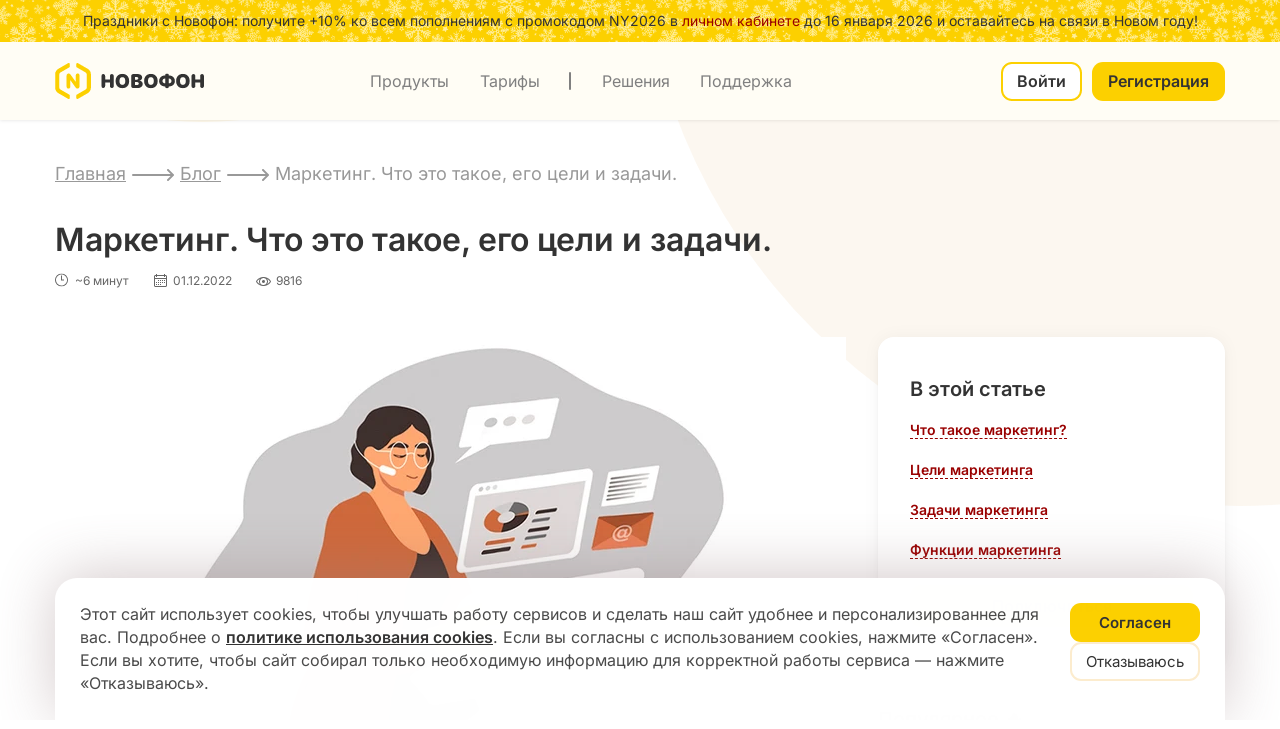

--- FILE ---
content_type: text/html;charset=utf-8
request_url: https://novofon.com/blog/zadachi-marketinga/
body_size: 23217
content:
<!DOCTYPE html><html  lang="ru" data-capo=""><head><meta charset="utf-8">
<meta name="viewport" content="width=device-width, initial-scale=1">
<title>Цели и задачи маркетинга | Novofon — IP телефония и облачная АТС для бизнеса | IP телефония и виртуальная АТС для бизнеса</title>
<link rel="preconnect" href="https://app2.comagic.ru">
<link rel="preconnect" href="https://leadgen-pp-api.uiscom.ru">
<script async src="https://app2.comagic.ru/static/cs.min.js?k=57B9h8xdpiYA01CuG9Y89X3FUiRXW_n5"></script>
<link rel="stylesheet" href="/promo_nuxt/entry.BdlN_k6s.css">
<link rel="stylesheet" href="/promo_nuxt/swiper-vue.Bs3d9ZnH.css">
<link rel="stylesheet" href="/promo_nuxt/default.BiI6BK47.css">
<link rel="stylesheet" href="/promo_nuxt/Footer.BY04AJan.css">
<link rel="stylesheet" href="/promo_nuxt/index.73CG8kSl.css">
<link rel="stylesheet" href="/promo_nuxt/Breadcrumbs.CGP36gtE.css">
<link rel="stylesheet" href="/promo_nuxt/Parser.C6KY01Vy.css">
<link rel="stylesheet" href="/promo_nuxt/CodeHighlight.C_vpSS5u.css">
<link rel="stylesheet" href="/promo_nuxt/SideNavigation.BhQrL_qQ.css">
<link rel="modulepreload" as="script" crossorigin href="/promo_nuxt/BKvDoeXC.js">
<link rel="modulepreload" as="script" crossorigin href="/promo_nuxt/aYQpQX0s.js">
<link rel="modulepreload" as="script" crossorigin href="/promo_nuxt/BEO74Anm.js">
<link rel="modulepreload" as="script" crossorigin href="/promo_nuxt/C7yFB4lf.js">
<link rel="modulepreload" as="script" crossorigin href="/promo_nuxt/BrDVrtjS.js">
<link rel="modulepreload" as="script" crossorigin href="/promo_nuxt/YxPnYx2D.js">
<link rel="modulepreload" as="script" crossorigin href="/promo_nuxt/LgssjFTk.js">
<link rel="modulepreload" as="script" crossorigin href="/promo_nuxt/DGOrvQeB.js">
<link rel="modulepreload" as="script" crossorigin href="/promo_nuxt/CnKbDCGY.js">
<link rel="modulepreload" as="script" crossorigin href="/promo_nuxt/CENNRods.js">
<link rel="modulepreload" as="script" crossorigin href="/promo_nuxt/B-KRZ7g6.js">
<link rel="modulepreload" as="script" crossorigin href="/promo_nuxt/BPKwRhm6.js">
<link rel="modulepreload" as="script" crossorigin href="/promo_nuxt/YRm4BEGz.js">
<link rel="modulepreload" as="script" crossorigin href="/promo_nuxt/DnmKaq0B.js">
<link rel="modulepreload" as="script" crossorigin href="/promo_nuxt/C3Ry15X9.js">
<link rel="modulepreload" as="script" crossorigin href="/promo_nuxt/DSEuwoXj.js">
<link rel="modulepreload" as="script" crossorigin href="/promo_nuxt/Bf4oLCmD.js">
<link rel="modulepreload" as="script" crossorigin href="/promo_nuxt/DX0eq4ey.js">
<link rel="dns-prefetch" href="https://mc.yandex.ru">
<link rel="prefetch" as="image" type="image/png" href="/promo_nuxt/flags.DipZx7gv.png">
<link rel="prefetch" as="image" type="image/webp" href="/promo_nuxt/flags.Dt_NizuC.webp">
<link rel="prefetch" as="image" type="image/png" href="/promo_nuxt/snowflakes_bg.DIuTyIoc.png">
<link rel="prefetch" as="image" type="image/png" href="/promo_nuxt/lady_2x.DzJjktgY.png">
<link rel="prefetch" as="script" crossorigin href="/promo_nuxt/BDJ_WfUb.js">
<link rel="prefetch" as="script" crossorigin href="/promo_nuxt/DF25s7qI.js">
<link rel="prefetch" as="script" crossorigin href="/promo_nuxt/CBjSCZzf.js">
<link rel="prefetch" as="script" crossorigin href="/promo_nuxt/CqYu5ce7.js">
<link rel="prefetch" as="script" crossorigin href="/promo_nuxt/CZ1cxBR7.js">
<link rel="prefetch" as="script" crossorigin href="/promo_nuxt/BFDxnRGs.js">
<link rel="prefetch" as="style" href="/promo_nuxt/auth.FPSPEmo9.css">
<link rel="prefetch" as="script" crossorigin href="/promo_nuxt/DeNba3WP.js">
<link rel="prefetch" as="script" crossorigin href="/promo_nuxt/Bn4qhEYZ.js">
<link rel="prefetch" as="style" href="/promo_nuxt/new-default.D96A8UEZ.css">
<link rel="prefetch" as="script" crossorigin href="/promo_nuxt/EShQqtLH.js">
<link rel="icon" href="/apple-touch-icon-120x120-precomposed.png" type="image/png" sizes="120x120">
<link rel="icon" href="/apple-touch-icon-120x120.png" type="image/png" sizes="120x120">
<link rel="icon" href="/apple-touch-icon-152x152-precomposed.png" type="image/png" sizes="152x152">
<link rel="icon" href="/apple-touch-icon-152x152.png" type="image/png" sizes="152x152">
<link rel="icon" href="/apple-touch-icon-76x76-precomposed.png" type="image/png" sizes="76x76">
<link rel="icon" href="/apple-touch-icon-76x76.png" type="image/png" sizes="76x76">
<link rel="icon" href="/apple-touch-icon-precomposed.png" type="image/png" sizes="57x57">
<link rel="apple-touch-icon" href="/apple-touch-icon.png" type="image/png" sizes="57x57">
<meta property="og:type" content="website">
<link rel="canonical" href="https://novofon.com/blog/zadachi-marketinga/">
<meta name="robots" content="index, follow, max-image-preview:large, max-snippet:-1, max-video-preview:-1">
<noscript>
          <div>
            <img src="https://mc.yandex.ru/watch/94620941" style="position:absolute; left:-9999px;" alt="" />
          </div>
        </noscript>
<noscript>
          <div><img src="https://top-fwz1.mail.ru/counter?id=3633441;js=na" style="position:absolute;left:-9999px;" alt="Top.Mail.Ru" /></div>
        </noscript>
<script type="text/javascript">
          var _tmr = window._tmr || (window._tmr = []);
          _tmr.push({id: 3633441, type: "pageView", start: (new Date()).getTime()});
          (function (d, w, id) {
            if (d.getElementById(id)) return;
            var ts = d.createElement("script"); ts.type = "text/javascript"; ts.async = true; ts.id = id;
            ts.src = "https://top-fwz1.mail.ru/js/code.js";
            var f = function () {var s = d.getElementsByTagName("script")[0]; s.parentNode.insertBefore(ts, s);};
            if (w.opera == "[object Opera]") { d.addEventListener("DOMContentLoaded", f, false); } else { f(); }
          })(document, window, "tmr-code");
        </script>
<meta name="description" content="Что такое маркетинг, для чего он нужен и как влияет на бизнес">
<meta content="Novofon.com" property="og:site_name">
<meta content="https://novofon.com/blog/zadachi-marketinga/" property="og:url">
<meta content="Цели и задачи маркетинга | Novofon — IP телефония и облачная АТС для бизнеса" property="og:title">
<meta content="https://novofon.com/image-assets/blog/2024/07/24/01j3j34mbtr4jte9n2webj6hxq.webp" property="og:image">
<meta name="twitter:card" content="summary_large_image">
<meta content="Что такое маркетинг, для чего он нужен и как влияет на бизнес" property="og:description">
<script type="module" src="/promo_nuxt/BKvDoeXC.js" crossorigin></script></head><body><div id="__nuxt"><!--[--><div class="nuxt-loading-indicator" style="position:fixed;top:0;right:0;left:0;pointer-events:none;width:auto;height:3px;opacity:0;background:#fffdf5;background-size:Infinity% auto;transform:scaleX(0%);transform-origin:left;transition:transform 0.1s, height 0.4s, opacity 0.4s;z-index:999999;"></div><div class="default-layout"><div class="header-notify"><div class="header-notify__wrap"><div class="container"><span>Праздники с Новофон: получите +10% ко всем пополнениям с промокодом NY2026 в <a href="https://my.novofon.ru/billing/payment">личном кабинете</a> до 16 января 2026 и оставайтесь на связи в Новом году! </span></div></div></div><!--[--><header class="n-header"><nav class="n-header__nav"><a href="/" class="n-header__logo" tabindex="1"><img alt="Novofon.com" height="36" width="150" src="/images/logo.svg"></a><ul class="n-header__items"><!--[--><li class="n-header__item" tabindex="1"><!--[--><span font-attr="Продукты" class="n-header__top-item" data-v-fed05699>Продукты</span><div style="display:none;" class="n-header__drop" data-v-fed05699><div class="n-header__drop-wrap" data-v-fed05699><div class="drop-list" data-v-fed05699><!--[--><a href="/virtualnaya-ats/" class="drop-list__item drop-list__item_white" tabindex="1" data-v-fed05699><img src="/images/header/icons.svg#pbx" data-v-fed05699><span class="drop-list__text" data-v-fed05699>Виртуальная АТС <span class="drop-list__desc" data-v-fed05699>Бесплатное решение, которое позволит создать виртуальный офис за 5 минут</span></span></a><a href="https://nvsim.com" rel="noopener noreferrer" class="drop-list__item drop-list__item_white" tabindex="1" data-v-fed05699><img src="/images/icons/esim_nvsim.svg" data-v-fed05699><span class="drop-list__text" data-v-fed05699>NVsim <span class="drop-list__desc" data-v-fed05699>E-sim для путешествий — новый продукт NOVOFON</span></span></a><a href="/telefoniya-dlja-biznesa/" class="drop-list__item" tabindex="1" data-v-fed05699><img src="/images/header/icons.svg#calls" data-v-fed05699><span class="drop-list__text" data-v-fed05699>Телефония для бизнеса <!----></span></a><a href="/virtualnyi-nomer-telefona/" class="drop-list__item drop-list__item_white" tabindex="1" data-v-fed05699><img src="/images/header/icons.svg#nums" data-v-fed05699><span class="drop-list__text" data-v-fed05699>Телефонные номера <!----></span></a><a href="/numbers/international/" class="drop-list__item drop-list__item_white" tabindex="1" data-v-fed05699><img src="/images/header/icons.svg#international" data-v-fed05699><span class="drop-list__text" data-v-fed05699>Международные номера <!----></span></a><a href="/instructions/softphone/" class="drop-list__item" tabindex="1" data-v-fed05699><img src="/images/header/icons.svg#softphone" data-v-fed05699><span class="drop-list__text" data-v-fed05699>Фирменные программы <!----></span></a><a href="/calltracking/" class="drop-list__item" tabindex="1" data-v-fed05699><img src="/images/header/icons.svg#calltracking" data-v-fed05699><span class="drop-list__text" data-v-fed05699>Коллтрекинг <!----></span></a><!--]--></div></div></div><!--]--><!----><!----><!----></li><li class="n-header__item" tabindex="9"><!----><!--[--><span font-attr="Тарифы" class="n-header__top-item" data-v-a48fe76a>Тарифы</span><div class="n-header__drop" style="display:none;" data-v-a48fe76a><div class="n-header__drop-wrap" data-v-a48fe76a><div class="drop-list" data-v-a48fe76a><div class="drop-list__item drop-list__item_border-right" data-v-a48fe76a><a href="/tariffs/" class="text-link" tabindex="10" data-v-a48fe76a>Пакеты АТС для бизнеса</a><ul class="n-tariffs" data-v-a48fe76a><!--[--><li data-v-a48fe76a><a href="/tariffs/standart/" class="n-tariffs__link" tabindex="11" data-v-a48fe76a>Стандарт<span data-v-a48fe76a>Бесплатно</span></a></li><li data-v-a48fe76a><a href="/tariffs/office/" class="n-tariffs__link" tabindex="12" data-v-a48fe76a>Офис<span data-v-a48fe76a>1700 ₽/мес</span></a></li><li data-v-a48fe76a><a href="/tariffs/corporation/" class="n-tariffs__link" tabindex="13" data-v-a48fe76a>Корпорация<span data-v-a48fe76a>3400 ₽/мес</span></a></li><!--]--></ul></div><!--[--><a href="/numbers/russian-federation/" class="drop-list__item drop-list__item_white" tabindex="9" data-v-a48fe76a><img src="/images/header/icons.svg#nums" data-v-a48fe76a><span class="drop-list__text" data-v-a48fe76a>Телефонные номера <!----></span></a><a href="/prices/" class="drop-list__item drop-list__item_white" tabindex="9" data-v-a48fe76a><img src="/images/header/icons.svg#price" data-v-a48fe76a><span class="drop-list__text" data-v-a48fe76a>Стоимость звонков <!----></span></a><!--]--></div></div></div><!--]--><!----><!----></li><li class="n-header__item" tabindex="16"><!----><!----><!--[--><span font-attr="Решения" class="n-header__top-item" data-v-6014460c>Решения</span><div style="display:none;" class="n-header__drop" data-v-6014460c><div class="n-header__drop-wrap" data-v-6014460c><div class="drop-list" data-v-6014460c><!--[--><a href="/telefoniya-dlya-call-centra/" class="drop-list__item drop-list__item_white" tabindex="16" data-v-6014460c><img src="/images/header/icons.svg#call_center" data-v-6014460c><span class="drop-list__text" data-v-6014460c>Колл-центры <span class="drop-list__desc" data-v-6014460c>Телефония для колл-центра значительно облегчает бизнесу ведение переговоров и работу с клиентами</span></span></a><a href="/telefonija-dlya-internet-magazina/" class="drop-list__item drop-list__item_white" tabindex="16" data-v-6014460c><img src="/images/header/icons.svg#shop" data-v-6014460c><span class="drop-list__text" data-v-6014460c>Интернет-магазины <!----></span></a><a href="/telefoniya-dlya-sluzhby-dostavki/" class="drop-list__item drop-list__item_white" tabindex="16" data-v-6014460c><img src="/images/header/icons.svg#box" data-v-6014460c><span class="drop-list__text" data-v-6014460c>Службы доставки <!----></span></a><a href="/telefoniya-dlya-klinik-i-salonov-krasoti/" class="drop-list__item drop-list__item_white" tabindex="16" data-v-6014460c><img src="/images/header/icons.svg#beauty" data-v-6014460c><span class="drop-list__text" data-v-6014460c>Клиники и салоны красоты <span class="drop-list__desc" data-v-6014460c>Управление записями, защита данных и автоматизация</span></span></a><!--]--><div class="drop-list__item drop-list__item_simple" data-v-6014460c><ul class="n-solutions" data-v-6014460c><!--[--><li data-v-6014460c><a href="/telefoniya-dlya-malogo-biznesa/" class="n-solutions__link" tabindex="16" data-v-6014460c><img src="/images/header/icons.svg#business" data-v-6014460c>Малый бизнес</a></li><li data-v-6014460c><a href="/ip-telefoniya/" class="n-solutions__link" tabindex="16" data-v-6014460c><img src="/images/header/icons.svg#ip" data-v-6014460c>IP-телефония</a></li><li data-v-6014460c><a href="/priem-sms/" class="n-solutions__link" tabindex="16" data-v-6014460c><img src="/images/header/icons.svg#sms" data-v-6014460c>Приём SMS</a></li><li data-v-6014460c><a href="/krasiviy-nomer-telefona/" class="n-solutions__link" tabindex="16" data-v-6014460c><img src="/images/header/icons.svg#ball" data-v-6014460c>Красивый номер телефона</a></li><li data-v-6014460c><a href="/korporativnaya-mobilnaya-svyaz/" class="n-solutions__link" tabindex="16" data-v-6014460c><img src="/images/header/icons.svg#corporate" data-v-6014460c>Корпоративная связь</a></li><!--]--></ul></div></div></div></div><!--]--><!----></li><li class="n-header__item" tabindex="26"><!----><!----><!----><!--[--><span font-attr="Поддержка" class="n-header__top-item" data-v-89ea5f69>Поддержка</span><div class="n-header__drop" style="display:none;" data-v-89ea5f69><div class="n-header__drop-wrap" data-v-89ea5f69><div class="drop-list" data-v-89ea5f69><!--[--><a href="/instructions/" class="drop-list__item drop-list__item_white" tabindex="26" data-v-89ea5f69><img src="/images/header/icons.svg#nums" data-v-89ea5f69><span class="drop-list__text" data-v-89ea5f69>Инструкции <!----></span></a><a href="/faq/" class="drop-list__item drop-list__item_white" tabindex="26" data-v-89ea5f69><img src="/images/header/icons.svg#book" data-v-89ea5f69><span class="drop-list__text" data-v-89ea5f69>FAQ <!----></span></a><a href="/support/" class="drop-list__item drop-list__item_white" tabindex="26" data-v-89ea5f69><img src="/images/header/icons.svg#question" data-v-89ea5f69><span class="drop-list__text" data-v-89ea5f69>Служба поддержки <!----></span></a><!--]--><div class="drop-list__item drop-list__item_border" data-v-89ea5f69><span class="text-p_s text_grey-80" data-v-89ea5f69>О сервисе</span><ul class="n-solutions" data-v-89ea5f69><!--[--><li data-v-89ea5f69><a href="/instructions/api/" class="n-solutions__link" tabindex="26" data-v-89ea5f69><img src="/images/header/icons.svg#api" data-v-89ea5f69>API</a></li><li data-v-89ea5f69><a href="/news/" class="n-solutions__link" tabindex="26" data-v-89ea5f69><img src="/images/header/icons.svg#news" data-v-89ea5f69>Новости</a></li><li data-v-89ea5f69><a href="/blog/" class="n-solutions__link" tabindex="26" data-v-89ea5f69><img src="/images/header/icons.svg#blog" data-v-89ea5f69>Блог</a></li><!--]--></ul></div><div class="drop-list__item drop-list__item_border" data-v-89ea5f69><div class="n-about" data-v-89ea5f69><!--[--><a href="/about-us/" class="n-about__link" tabindex="26" data-v-89ea5f69><img src="/images/header/logo_color.svg" data-v-89ea5f69> О нас</a><!--]--></div></div></div></div></div><!--]--></li><!--]--></ul><div class="n-header__right"><a href="/login/" class="btn btn-light-y" rel="nofollow">Войти</a><a href="/sign-up/" class="btn" rel="nofollow">Регистрация</a></div></nav></header><header class="mobile-header" data-v-25bef489><div class="mobile-header__wrap" data-v-25bef489><a href="/" class="mobile-header__link" data-v-25bef489><img alt="Novofon.com" height="34" width="142" src="/images/logo.svg" data-v-25bef489></a><div style="display:none;" class="n-header-mob" data-v-25bef489><div class="n-header-mob__wrap" data-v-25bef489><button class="n-header-mob__close" data-v-25bef489><img alt="Закрыть меню" height="18" width="24" class="mobile-menu__burger" src="/images/icons/close.svg" data-v-25bef489></button><div class="n-header-mob__right" data-v-25bef489><ul class="n-header-mob__list" data-v-25bef489><!--[--><li data-v-25bef489 data-v-11772e1a><div class="n-header-mob__link" data-v-11772e1a>Продукты</div><ul style="display:none;" class="n-header-mob__inner" data-v-11772e1a><!--[--><!--[--><li class="n-header-mob__inner-link" data-v-25bef489><a href="/virtualnaya-ats/" class="" data-v-25bef489>Виртуальная АТС</a></li><li class="n-header-mob__inner-link" data-v-25bef489><a href="https://nvsim.com" rel="noopener noreferrer" data-v-25bef489>NVsim</a></li><li class="n-header-mob__inner-link" data-v-25bef489><a href="/telefoniya-dlja-biznesa/" class="" data-v-25bef489>Телефония для бизнеса</a></li><li class="n-header-mob__inner-link" data-v-25bef489><a href="/virtualnyi-nomer-telefona/" class="" data-v-25bef489>Телефонные номера</a></li><li class="n-header-mob__inner-link" data-v-25bef489><a href="/numbers/international/" class="" data-v-25bef489>Международные номера</a></li><li class="n-header-mob__inner-link" data-v-25bef489><a href="/instructions/softphone/" class="" data-v-25bef489>Фирменные программы</a></li><li class="n-header-mob__inner-link" data-v-25bef489><a href="/calltracking/" class="" data-v-25bef489>Коллтрекинг</a></li><!--]--><!--]--></ul></li><li data-v-25bef489 data-v-11772e1a><div class="n-header-mob__link" data-v-11772e1a>Тарифы</div><ul style="display:none;" class="n-header-mob__inner" data-v-11772e1a><!--[--><!--[--><li class="n-header-mob__inner-link" data-v-25bef489><a href="/tariffs/" class="" data-v-25bef489>Пакеты АТС для бизнеса</a></li><li class="n-header-mob__inner-link" data-v-25bef489><a href="/tariffs/standart/" class="" data-v-25bef489>Стандарт</a></li><li class="n-header-mob__inner-link" data-v-25bef489><a href="/tariffs/office/" class="" data-v-25bef489>Офис</a></li><li class="n-header-mob__inner-link" data-v-25bef489><a href="/tariffs/corporation/" class="" data-v-25bef489>Корпорация</a></li><li class="n-header-mob__inner-link" data-v-25bef489><a href="/numbers/russian-federation/" class="" data-v-25bef489>Телефонные номера</a></li><li class="n-header-mob__inner-link" data-v-25bef489><a href="/prices/" class="" data-v-25bef489>Стоимость звонков</a></li><!--]--><!--]--></ul></li><li data-v-25bef489 data-v-11772e1a><div class="n-header-mob__link" data-v-11772e1a>Решения</div><ul style="display:none;" class="n-header-mob__inner" data-v-11772e1a><!--[--><!--[--><li class="n-header-mob__inner-link" data-v-25bef489><a href="/telefoniya-dlya-call-centra/" class="" data-v-25bef489>Колл-центры</a></li><li class="n-header-mob__inner-link" data-v-25bef489><a href="/telefonija-dlya-internet-magazina/" class="" data-v-25bef489>Интернет-магазины</a></li><li class="n-header-mob__inner-link" data-v-25bef489><a href="/telefoniya-dlya-sluzhby-dostavki/" class="" data-v-25bef489>Службы доставки</a></li><li class="n-header-mob__inner-link" data-v-25bef489><a href="/telefoniya-dlya-klinik-i-salonov-krasoti/" class="" data-v-25bef489>Клиники и салоны красоты</a></li><li class="n-header-mob__inner-link" data-v-25bef489><a href="/telefoniya-dlya-malogo-biznesa/" class="" data-v-25bef489>Малый бизнес</a></li><li class="n-header-mob__inner-link" data-v-25bef489><a href="/ip-telefoniya/" class="" data-v-25bef489>IP-телефония</a></li><li class="n-header-mob__inner-link" data-v-25bef489><a href="/priem-sms/" class="" data-v-25bef489>Приём SMS</a></li><li class="n-header-mob__inner-link" data-v-25bef489><a href="/krasiviy-nomer-telefona/" class="" data-v-25bef489>Красивый номер телефона</a></li><li class="n-header-mob__inner-link" data-v-25bef489><a href="/korporativnaya-mobilnaya-svyaz/" class="" data-v-25bef489>Корпоративная связь</a></li><!--]--><!--]--></ul></li><li data-v-25bef489 data-v-11772e1a><div class="n-header-mob__link" data-v-11772e1a>Поддержка</div><ul style="display:none;" class="n-header-mob__inner" data-v-11772e1a><!--[--><!--[--><li class="n-header-mob__inner-link" data-v-25bef489><a href="/instructions/" class="" data-v-25bef489>Инструкции</a></li><li class="n-header-mob__inner-link" data-v-25bef489><a href="/faq/" class="" data-v-25bef489>FAQ</a></li><li class="n-header-mob__inner-link" data-v-25bef489><a href="/support/" class="" data-v-25bef489>Служба поддержки</a></li><li class="n-header-mob__inner-link" data-v-25bef489><a href="/instructions/api/" class="" data-v-25bef489>API</a></li><li class="n-header-mob__inner-link" data-v-25bef489><a href="/news/" class="" data-v-25bef489>Новости</a></li><li class="n-header-mob__inner-link" data-v-25bef489><a href="/blog/" class="" data-v-25bef489>Блог</a></li><li class="n-header-mob__inner-link" data-v-25bef489><a href="/about-us/" class="" data-v-25bef489>О нас</a></li><!--]--><!--]--></ul></li><!--]--></ul><div class="n-header-mob__reg" data-v-25bef489><a href="/login/" class="btn btn-light-y" rel="nofollow" data-v-25bef489>Войти</a><a href="/sign-up/" class="btn" rel="nofollow" data-v-25bef489>Регистрация</a></div></div></div></div><button class="n-header-mob__open" data-v-25bef489><img alt="Открыть меню" height="18" width="24" class="mobile-menu__burger" src="/images/icons/white_burger.svg" data-v-25bef489></button></div></header><!--]--><!--[--><!----><!----><!----><!----><!----><!----><!----><!--]--><!--[--><!--[--><!--[--><!----><!----><!----><!----><!----><!----><!----><!--]--><main class="main-container blog-layout"><section class="section section_blog"><div class="container"><nav class="list-breadcrumbs" aria-label="Breadcrumb" data-v-83fa7cff><ul itemscope itemtype="https://schema.org/BreadcrumbList" data-v-83fa7cff><!--[--><li itemprop="itemListElement" itemscope itemtype="https://schema.org/ListItem" data-v-83fa7cff><a href="/" class="list-breadcrumbs__link" title="Главная" itemprop="item" itemtype="https://schema.org/Thing" itemscope data-v-83fa7cff><span itemprop="name" data-v-83fa7cff>Главная</span></a><meta itemprop="position" content="0" data-v-83fa7cff></li><li itemprop="itemListElement" itemscope itemtype="https://schema.org/ListItem" data-v-83fa7cff><a href="/blog/" class="list-breadcrumbs__link list-breadcrumbs__prev-arrow" title="Блог" itemprop="item" itemtype="https://schema.org/Thing" itemscope data-v-83fa7cff><span itemprop="name" data-v-83fa7cff>Блог</span></a><meta itemprop="position" content="1" data-v-83fa7cff></li><li itemprop="itemListElement" itemscope itemtype="https://schema.org/ListItem" data-v-83fa7cff><a aria-current="page" href="/blog/zadachi-marketinga/" class="router-link-active router-link-exact-active list-breadcrumbs__link list-breadcrumbs__prev-arrow" title="Маркетинг. Что это такое, его цели и задачи." itemprop="item" itemtype="https://schema.org/Thing" itemscope data-v-83fa7cff><span itemprop="name" data-v-83fa7cff>Маркетинг. Что это такое, его цели и задачи.</span></a><meta itemprop="position" content="2" data-v-83fa7cff></li><!--]--></ul></nav><div class="blog__layout"><div class="blog__header"><div class="blog__detail"><h1 class="text-h2 mb-12">Маркетинг. Что это такое, его цели и задачи.</h1><div class="blog-meta"><span class="ico ico-clock"></span><span class="blog-meta__info"> ~6 минут</span><span class="ico ico-time"></span><span class="blog-meta__info">01.12.2022</span><span class="ico ico-view"></span><span class="blog-meta__info">9816</span></div></div></div><div class="blog__content"><div class="blog-header-img"><img src="/image-assets/blog/2024/07/24/01j3j34mbtr4jte9n2webj6hxq.webp" alt="Novofon"></div><div class="blog-content tag-typography mt-24"><!--[--><!--[--><!----><p>Многие когда слышат о маркетинге представляют себе только рекламу. Красивые ролики, яркие баннеры, завлекающие тексты – и может показаться, что все ограничивается только этим.</p><!----><!----><!----><!----><!----><!----><!--]--><!--[--><!----><p>Но на самом деле, маркетинг – это целая система, которая оказывает непосредственное влияние почти на все процессы в компании и формирует сам принцип взаимодействия между бизнесом и клиентами.</p><!----><!----><!----><!----><!----><!----><!--]--><!--[--><!----><p>Но обо всем следует рассказать по порядку.</p><!----><!----><!----><!----><!----><!----><!--]--><!--[--><h2 class="anchor-sign" id="Что такое маркетинг?"><span class="anchor-sign__item"></span> Что такое маркетинг?</h2><!----><!----><!----><!----><!----><!----><!----><!--]--><!--[--><!----><p>Один из основоположников маркетинга как науки Филип Котлер дает такое определение: “Маркетинг – это вид человеческой деятельности, направленный на удовлетворение нужд, потребностей посредством обмена”. Говоря простыми словами: компания удовлетворяет свою нужду в прибыли, а клиенты закрывают свои потребности и проблемы.</p><!----><!----><!----><!----><!----><!----><!--]--><!--[--><!----><p>Получается, что основная суть маркетинга не в том, чтобы продать товар, а в том, чтобы найти людей, которые захотят его купить. Причем найти аудиторию это полбеды. Нужно узнать о ней максимум информации: сколько всего потенциальных клиентов в этой группе, какие товары им нужны, что им интересно и что они вообще хотят получить от взаимодействия с вами.</p><!----><!----><!----><!----><!----><!----><!--]--><!--[--><!----><p>Получается, что основная цель маркетинга – это просто постоянный поиск людей? На самом деле, не совсем.</p><!----><!----><!----><!----><!----><!----><!--]--><!--[--><h2 class="anchor-sign" id="Цели маркетинга"><span class="anchor-sign__item"></span> Цели маркетинга</h2><!----><!----><!----><!----><!----><!----><!----><!--]--><!--[--><!----><p>Один из самых известных теоретиков менеджмента Питер Друкер как-то сказал, что основная цель маркетинга – сделать действия по продаже лишними. Вы должны так хорошо познать и понять клиента, что товар (услуга) будут продавать сами себя.</p><!----><!----><!----><!----><!----><!----><!--]--><!--[--><!----><p>В качестве наглядного примера он говорил следующее: “Если мы отключим телефон, забаррикадируем дверь и будем отстреливаться от покупателей, то они все равно будут пробиваться к нам и просить продать им товар”.</p><!----><!----><!----><!----><!----><!----><!--]--><!--[--><!----><p>Все это значит, что одной из главных целей маркетинга является работа с образом компании в окружающем пространстве. Обеспечение хорошего сервиса, честность и открытость в рекламных материалах,&nbsp;<a href="https://novofon.com/blog/telefonia-i-analitika/">контроль работы отдела продаж</a>&nbsp;(да, это действительно важно) — все это можно считать маркетинговыми целями.</p><!----><!----><!----><!----><!----><!----><!--]--><!--[--><!----><p>С другой стороны располагаются рыночные цели. Сюда мы отнесем все что связано с самими продажами. Маркетинг (как сфера деятельности) здесь выступает в роли контролера: определяет уровень цен и стоимость дополнительных услуг, постоянно следит за конкурентами и ищет возможности расширения своего бизнеса.</p><!----><!----><!----><!----><!----><!----><!--]--><!--[--><!----><p>Все это возможно благодаря третьей группе целей, которые называют организационными. Они обеспечивают маркетингу возможность проникать в большинство бизнес-процессов и оказывать непосредственное влияние на саму работу компании. Без этого невозможно обеспечить устойчивое развитие и выполнение других пунктов.</p><!----><!----><!----><!----><!----><!----><!--]--><!--[--><!----><p>В итоге весь список можно сократить до четырех простых пунктов:</p><!----><!----><!----><!----><!----><!----><!--]--><!--[--><!----><!----><!----><!----><!----><!----><!----><ol class="nested-list"><!--[--><li><div>увеличение прибыли компании;</div><!----></li><li><div>рост объемов продаж</div><!----></li><li><div>увеличение доли компании на рынке;</div><!----></li><li><div>улучшение имиджа компании.</div><!----></li><!--]--></ol><!--]--><!--[--><!----><p>Сразу можно обратить внимание, что их все можно так или иначе подсчитать (или измерить). Это важнейшая характеристика для любой маркетинговой цели. Только в наглядном сравнении можно оценить эффективность конкретной стратегии.</p><!----><!----><!----><!----><!----><!----><!--]--><!--[--><h2 class="anchor-sign" id="Задачи маркетинга"><span class="anchor-sign__item"></span> Задачи маркетинга</h2><!----><!----><!----><!----><!----><!----><!----><!--]--><!--[--><!----><p>Как уже стало понятно из целей, в задачи маркетинга входит почти все, чем занимается бизнес. В виде списка будет выглядеть примерно так:</p><!----><!----><!----><!----><!----><!----><!--]--><!--[--><!----><!----><!----><!----><!----><!----><!----><ul class="nested-list"><!--[--><li><div>Необходимо создавать стратегические планы действий. Причем это и краткосрочные (на ближайший год), так и на долгосрочную перспективу. Не стесняйтесь планировать развитие даже на 10 лет вперед. Вы всегда сможете скорректировать курс впоследствии, но перед глазами всегда будет то, что необходимо достигнуть.</div><!----></li><!--]--></ul><!--]--><!--[--><!----><!----><!----><!----><!----><!----><!----><ul class="nested-list"><!--[--><li><div>Постоянно анализировать ситуацию на рынке. Ключевое слово тут – постоянно. Это должен быть живой процесс, в котором вы моментально реагируете на все изменения. Полезно будет следить не только за тем, что вы производите, но и за тем, что только планируете. Еще обязательно следите за своими конкурентами. Не стоит недооценивать их идеи и принятые решения. Вдруг вы сможете почерпнуть что-то интересное для себя.</div><!----></li><!--]--></ul><!--]--><!--[--><!----><!----><!----><!----><!----><!----><!----><ul class="nested-list"><!--[--><li><div>Мониторить настроения потребителей. Для этого нужно просматривать отзывы, собирать обратную связь, плотно общаться с техподдержкой.</div><!----></li><!--]--></ul><!--]--><!--[--><!----><!----><!----><!----><!----><!----><!----><ul class="nested-list"><!--[--><li><div>Следить за трендами в маркетинге. Только так можно добиться максимальной эффективности от своей стратегии.</div><!----></li><!--]--></ul><!--]--><!--[--><h2 class="anchor-sign" id="Функции маркетинга"><span class="anchor-sign__item"></span> Функции маркетинга</h2><!----><!----><!----><!----><!----><!----><!----><!--]--><!--[--><!----><p>Функции маркетинга напрямую пересекаются с целями и задачами. Можно сказать, что они почти дословно их повторяют, потому еще раз об этом мы подробно говорить не будем.</p><!----><!----><!----><!----><!----><!----><!--]--><!--[--><!----><p>Кратко отметим, что функции могут быть связаны с аналитикой: здесь все что касается анализа рынка, аудитории и конкурентов. Могут быть экономическими: тогда мы говорим о регулировании цен, организации сервиса и работе непосредственно с линейкой товаров. И еще выделим административные функции. К ним отнесем все что связано с регулированием маркетинговой деятельности.</p><!----><!----><!----><!----><!----><!----><!--]--><!--[--><!----><!----><hr><!----><!----><!----><!----><!----><!--]--><!--[--><!----><p>Теперь становится понятно, что маркетинг это не только про рекламу. Он проникает во все сферы бизнеса и оказывает прямое влияние на все проходящие в нем процессы.</p><!----><!----><!----><!----><!----><!----><!--]--><!--[--><!----><p>Может возникнуть вопрос: “А как с этим может справиться один (или несколько) маркетологов?” На самом деле – никак. Вовлечены в процесс должны быть все сотрудники. И только общая работа над заранее составленной стратегией поможет достигнуть всех целей.</p><!----><!----><!----><!----><!----><!----><!--]--><!--[--><!----><p>Это первая статья из цикла посвященного маркетингу. Следующую, о том как правильно запускать новые товары, вы можете прочитать&nbsp;<a href="https://novofon.com/blog/kak-zapuskat-novie-tovary/">здесь</a>.</p><!----><!----><!----><!----><!----><!----><!--]--><!--]--></div><div class="blog-footer mt-40"><div class="tags"></div><div class="social"><div class="text-p_xs mr-10">Поделиться</div><a rel="nofollow" href="http://vk.com/share.php?url=https://novofon.com/blog/zadachi-marketinga/" onclick="window.open(this.href, &#39;share&#39;, &#39;left=0,width=500,height=500,toolbar=1,resizable=0&#39;); return false;"><img src="/images/vk.svg" alt="vkontakte"></a></div></div></div><div class="blog__sidebar"><div class="blog-wrapper__c2"><div class="contents mb-40"><div class="contents-wrapper"><h4 class="text-h4 mb-16">В этой статье</h4><div class="contents-list"><!--[--><div class="contents-list__item"><a>Что такое маркетинг?</a></div><div class="contents-list__item"><a>Цели маркетинга</a></div><div class="contents-list__item"><a>Задачи маркетинга</a></div><div class="contents-list__item"><a>Функции маркетинга</a></div><!--]--></div><a href="/sign-up/" class="btn btn_large">Подключиться</a></div></div></div><div class="blog-wrapper__c2"><h2 class="text-h2 text-h2_m mb-24 mt-12">Популярное 🔥 </h2><div class="most-read mb-48"><!--[--><div class="most-read__item"><div class="blog-card blog-card_small"><div class="blog-card__body"><a href="/blog/detalizaciya-zvonkov-chto-eto-takoe-i-zachem-ona-nujna/" class="blog-card__title mb-8">Детализация звонков: что это такое и зачем она нужна</a><div class="blog-meta"><div class="mr-24"><span class="ico ico-time mr-6"></span>13.11.2025</div></div></div><a href="/blog/detalizaciya-zvonkov-chto-eto-takoe-i-zachem-ona-nujna/" class="img-link"><img src="/image-assets/blog/2025/11/13/01k9ykqph2343n5f9nxg345qq5.jpg" alt="novofon"></a></div></div><div class="most-read__item"><div class="blog-card blog-card_small"><div class="blog-card__body"><a href="/blog/markirovka-zvonkov/" class="blog-card__title mb-8">Новые правила для звонков юридических лиц и ИП с 1 сентября 2025 года: что важно знать</a><div class="blog-meta"><div class="mr-24"><span class="ico ico-time mr-6"></span>19.09.2025</div></div></div><a href="/blog/markirovka-zvonkov/" class="img-link"><img src="/image-assets/blog/2025/09/19/01k5gjqmanbwswkxzfaaek2dp7.jpg" alt="Novofon etiketka"></a></div></div><div class="most-read__item"><div class="blog-card blog-card_small"><div class="blog-card__body"><a href="/blog/integraciya-telefonii-i-crm-kak-eto-uluchshit-biznes/" class="blog-card__title mb-8">Интеграция телефонии и CRM: как это улучшит бизнес? </a><div class="blog-meta"><div class="mr-24"><span class="ico ico-time mr-6"></span>09.09.2025</div></div></div><a href="/blog/integraciya-telefonii-i-crm-kak-eto-uluchshit-biznes/" class="img-link"><img src="/image-assets/blog/2025/09/09/01k4qb0aw179pjcaqhc2wtb6ht.jpg" alt="novofon"></a></div></div><div class="most-read__item"><div class="blog-card blog-card_small"><div class="blog-card__body"><a href="/blog/avtomatizaciya-biznes-processov-v-malom-biznese/" class="blog-card__title mb-8">Автоматизация бизнес-процессов в малом бизнесе </a><div class="blog-meta"><div class="mr-24"><span class="ico ico-time mr-6"></span>26.08.2025</div></div></div><a href="/blog/avtomatizaciya-biznes-processov-v-malom-biznese/" class="img-link"><img src="/image-assets/blog/2025/08/26/01k3jx7jpbwq8s2sd6gnqhyt8k.jpg" alt="novofon"></a></div></div><div class="most-read__item"><div class="blog-card blog-card_small"><div class="blog-card__body"><a href="/blog/telefoniya-bitrix24-kak-podkluchit-i-nastroit/" class="blog-card__title mb-8">Телефония Битрикс24: как подключить и настроить </a><div class="blog-meta"><div class="mr-24"><span class="ico ico-time mr-6"></span>13.08.2025</div></div></div><a href="/blog/telefoniya-bitrix24-kak-podkluchit-i-nastroit/" class="img-link"><img src="/image-assets/blog/2025/08/13/01k2hcpxsqehr775n54m1vxkj9.png" alt="novofon"></a></div></div><!--]--></div></div></div></div><div><h3 class="text-h3 mb-32 mt-48">Читайте также</h3><div class="blog-card-pure-scrolling mb-64"><!--[--><div class="blog-card-pure"><a href="/blog/ip-telefoniya-dlya-udalennoi-raboty/" class="blog-card-pure__top"><img src="/image-assets/blog/2025/11/28/01kb5bkbbxfy4jckcevqqa69v7.jpg" alt="novofon"></a><div class="blog-card-pure__body"><div class="blog-card-pure__title mb-8"><a href="/blog/ip-telefoniya-dlya-udalennoi-raboty/" class="">IP-телефония для удалённой работы</a></div><div class="blog-meta mb-16"><div class="mr-24"><span class="ico ico-time mr-6"></span>28.11.2025</div><div><span class="ico ico-view mr-6"></span>215</div></div></div><div class="blog-card-pure__footer"><a href="/blog/ip-telefoniya-dlya-udalennoi-raboty/" class="btn btn-light blog-card__more">Читать больше</a></div></div><div class="blog-card-pure"><a href="/blog/detalizaciya-zvonkov-chto-eto-takoe-i-zachem-ona-nujna/" class="blog-card-pure__top"><img src="/image-assets/blog/2025/11/13/01k9ykqph2343n5f9nxg345qq5.jpg" alt="novofon"></a><div class="blog-card-pure__body"><div class="blog-card-pure__title mb-8"><a href="/blog/detalizaciya-zvonkov-chto-eto-takoe-i-zachem-ona-nujna/" class="">Детализация звонков: что это такое и зачем она нужна</a></div><div class="blog-meta mb-16"><div class="mr-24"><span class="ico ico-time mr-6"></span>13.11.2025</div><div><span class="ico ico-view mr-6"></span>400</div></div></div><div class="blog-card-pure__footer"><a href="/blog/detalizaciya-zvonkov-chto-eto-takoe-i-zachem-ona-nujna/" class="btn btn-light blog-card__more">Читать больше</a></div></div><div class="blog-card-pure"><a href="/blog/markirovka-zvonkov/" class="blog-card-pure__top"><img src="/image-assets/blog/2025/09/19/01k5gjqmanbwswkxzfaaek2dp7.jpg" alt="Novofon etiketka"></a><div class="blog-card-pure__body"><div class="blog-card-pure__title mb-8"><a href="/blog/markirovka-zvonkov/" class="">Новые правила для звонков юридических лиц и ИП с 1 сентября 2025 года: что важно знать</a></div><div class="blog-meta mb-16"><div class="mr-24"><span class="ico ico-time mr-6"></span>19.09.2025</div><div><span class="ico ico-view mr-6"></span>3053</div></div></div><div class="blog-card-pure__footer"><a href="/blog/markirovka-zvonkov/" class="btn btn-light blog-card__more">Читать больше</a></div></div><div class="blog-card-pure"><a href="/blog/integraciya-telefonii-i-crm-kak-eto-uluchshit-biznes/" class="blog-card-pure__top"><img src="/image-assets/blog/2025/09/09/01k4qb0aw179pjcaqhc2wtb6ht.jpg" alt="novofon"></a><div class="blog-card-pure__body"><div class="blog-card-pure__title mb-8"><a href="/blog/integraciya-telefonii-i-crm-kak-eto-uluchshit-biznes/" class="">Интеграция телефонии и CRM: как это улучшит бизнес? </a></div><div class="blog-meta mb-16"><div class="mr-24"><span class="ico ico-time mr-6"></span>09.09.2025</div><div><span class="ico ico-view mr-6"></span>853</div></div></div><div class="blog-card-pure__footer"><a href="/blog/integraciya-telefonii-i-crm-kak-eto-uluchshit-biznes/" class="btn btn-light blog-card__more">Читать больше</a></div></div><!--]--></div></div></div></section></main><!--]--><!--]--><footer class="footer"><div class="container"><div class="footer__wrapper"><div class="footer__col"><div class="footer__logo"><a href="/" class="text-link_image" role="link"><img width="183" height="44" alt="Novofon.com" src="/images/logo_white.svg"></a></div><div class="footer__phones"><a href="tel:+74951270777" class="text-p_s text-white footer__phone">+7 495 127 0 777</a><a href="tel:+88001000323" class="text-p_s text-white footer__phone">8 800 1000 323</a></div><button class="btn btn-light footer__chat-btn" onclick="window.Comagic.openChatWindow(); return false;"><img alt="Онлайн-чат" class="mr-8 footer__chat-btn-icon" src="/images/icons/chat.svg">Онлайн-чат</button></div><div class="footer__content"><!--[--><div class="footer__col"><p class="text-p text-grey">Продукты</p><!--[--><span><a href="/virtualnaya-ats/" class="text-p text-white">Виртуальная АТС</a></span><span><a href="/virtualnyi-nomer-telefona/" class="text-p text-white">Телефонные номера</a></span><span><a href="/telefoniya-dlja-biznesa/" class="text-p text-white">Телефония для бизнеса</a></span><span><a href="/numbers/international/" class="text-p text-white">Международные номера</a></span><span><a href="/ip-telefoniya/" class="text-p text-white">IP-телефония</a></span><span><a href="/priem-sms/" class="text-p text-white">Приём SMS на мобильные номера</a></span><span><a href="/krasiviy-nomer-telefona/" class="text-p text-white">Красивый номер телефона</a></span><span><a href="/telefoniya-dlya-malogo-biznesa/" class="text-p text-white">Телефония для малого бизнеса</a></span><span><a href="/telefoniya-dlya-call-centra/" class="text-p text-white">Телефония для колл-центра</a></span><span><a href="/korporativnaya-mobilnaya-svyaz/" class="text-p text-white">Корпоративная мобильная связь</a></span><span><a href="/telefonija-dlya-internet-magazina/" class="text-p text-white">Телефония для интернет-магазинов</a></span><span><a href="/telefoniya-dlya-klinik-i-salonov-krasoti/" class="text-p text-white">Телефония для клиник и салонов красоты</a></span><span><a href="/telefoniya-dlya-sluzhby-dostavki/" class="text-p text-white">Телефония для служб доставки</a></span><!--]--></div><div class="footer__col"><p class="text-p text-grey">Тарифы</p><!--[--><span><a href="/tariffs/" class="text-p text-white">Пакеты АТС для бизнеса</a></span><span><a href="/numbers/russian-federation/" class="text-p text-white">Телефонные номера</a></span><span><a href="/prices/" class="text-p text-white">Стоимость звонков</a></span><span><a href="/tariffs/standart/" class="text-p text-white">Стандарт</a></span><span><a href="/tariffs/office/" class="text-p text-white">Офис</a></span><span><a href="/tariffs/corporation/" class="text-p text-white">Корпорация</a></span><!--]--></div><div class="footer__col"><p class="text-p text-grey">Поддержка</p><!--[--><span><a href="/instructions/" class="text-p text-white">Инструкции</a></span><span><a href="/faq/" class="text-p text-white">FAQ</a></span><span><a href="/blog/" class="text-p text-white">Блог</a></span><span><a href="/news/" class="text-p text-white">Новости</a></span><span><a href="/support/" class="text-p text-white">Служба поддержки</a></span><span><a target="_blank" class="text-p text-white" href="/instructions/api/">API</a></span><!--]--></div><div class="footer__col"><p class="text-p text-grey">Сервис Novofon</p><!--[--><span><a href="/about-us/" class="text-p text-white">О сервисе</a></span><span><a href="/corporate/" class="text-p text-white">Для бизнеса</a></span><span><a href="/partnership/" class="text-p text-white">Партнерская программа</a></span><span><a href="/legal/terms-of-use/" class="text-p text-white">Соглашение пользователя</a></span><span><a href="/legal/privacy-policy/" class="text-p text-white">Политика персональных данных</a></span><span><a href="/legal/cookie-policy/" class="text-p text-white">Политика использования cookies</a></span><!--]--></div><!--]--></div></div><hr><div class="footer-bottom"><div class="footer-pay"><p class="text-p text-grey">Способы оплаты:</p><div class="footer-pay__items"><img alt="Способ оплаты Mastercard" height="32" width="42" src="/images/icons/mc_logo.svg"><img alt="Способ оплаты Visa" height="26" width="80" src="/images/icons/visa_logo.svg"><img alt="Способ оплаты Мир" height="26" width="87" src="/images/icons/mir_logo.svg"><img alt="Оплата банковским переводом" height="26" width="60" src="/images/icons/bank.svg"><img alt="Оплата по СБП" height="38" width="96" src="/images/icons/sbp.svg"></div></div><div class="footer-pay"><p class="text-p text-grey">Подписывайтесь:</p><div class="footer-pay__items"><a rel="nofollow" href="https://vk.com/novofon" class="d-flex" target="_blank"><img alt="Логотип VK" height="28" width="28" src="/images/icons/vk_logo.svg"></a><a rel="nofollow" href="https://dzen.ru/novofonblog" class="d-flex" target="_blank"><img alt="Логотип Яндекс Дзен" height="28" width="28" src="/images/icons/dzen_logo.svg"></a><a rel="nofollow" href="https://t.me/novofonnews" class="d-flex" target="_blank"><img alt="Логотип Telegram" height="28" width="28" src="/images/icons/tg_logo.svg"></a><a rel="nofollow" href="https://vc.ru/u/novofon" class="d-flex" target="_blank"><img alt="Логотип VC.RU" height="28" width="28" src="/images/icons/vc_logo.svg"></a></div></div></div></div></footer></div><style type="text/css"></style><div class="cookie-tooltip" id="cookie_tooltip"><div class="cookie-tooltip__wrap cross-button-only" style=""><div class="cookie-tooltip__text">Этот сайт использует cookies, чтобы улучшать работу сервисов и сделать наш сайт удобнее и персонализированнее для вас. Подробнее о <a href="/legal/cookie-policy/">политике использования cookies</a>. Если вы согласны с использованием cookies, нажмите «Согласен». Если вы хотите, чтобы сайт собирал только необходимую информацию для корректной работы сервиса — нажмите «Отказываюсь».</div><div class="cookie-tooltip__control"><button class="btn">Согласен</button><button class="btn btn-light"> Отказываюсь </button></div></div></div><!--]--></div><div id="teleports"></div><script type="application/json" id="__NUXT_DATA__" data-ssr="true">[["ShallowReactive",1],{"data":2,"state":357,"once":380,"_errors":381,"serverRendered":101,"path":384,"pinia":385},["ShallowReactive",3],{"zppnQNQWg5":4,"jkgTJrDHKH":103,"eciw5bgNid":123,"TgB7YqzoAp":288,"KfJNxhRjHp":337},{"data":5,"meta":100},{"nav_nvsim_text":6,"nav_nvsim_link":7,"nav_etiketka":8,"nav_index_label":9,"nav_telefoniya_dlja_biznesa_label":10,"privacy_agreement_error":11,"privacy_agreement":12,"cookie_policy_text":13,"nav_cookie_policy_link":14,"phones":15,"download_label":16,"unlimited_label":17,"nav_international_label":18,"top_notification":19,"nav_telefoniya_dlya_sluzhby_dostavki":20,"nav_telefoniya_dlya_sluzhby_dostavki_label":21,"expand_button":22,"collapse_button":23,"open_burger_link":24,"nav_telefoniya_dlya_klinik_i_salonov_krasoti_info":25,"nav_telefoniya_dlya_klinik_i_salonov_krasoti_label":26,"nav_telefonija_dlya_internet_magazina_label":27,"nav_korporativnaya_mobilnaya_svyaz_label":28,"nav_telefoniya_dlya_malogo_biznesa_label":29,"nav_krasiviy_nomer_telefona_label":30,"nav_priem_sms_label":31,"nav_ip_telefoniya_label":32,"nav_telefoniya_dlya_call_centra_info":33,"nav_telefoniya_dlya_call_centra_label":34,"nav_software_info":35,"nav_software_label":36,"nav_solutions_link":37,"instructions_count":38,"minutes":39,"tariff_pkg_activate":40,"back_to_tariffs":41,"to_connect_button":42,"nav_telefoniya_dlya_klinik_i_salonov_krasoti":43,"nav_partnership_link":44,"nav_novofon_service_label":45,"nav_need_help_label":46,"nav_api":47,"nav_calltracking":48,"nav_novocrm_info":49,"nav_novocrm_label":50,"nav_speech_analytics":51,"nav_tariff_corporation_link":52,"nav_tariff_office_link":53,"nav_tariff_econom_link":54,"nav_tariff_standart_link":55,"nav_novofon_service_link":45,"nav_support_service_link":56,"nav_news_link":57,"nav_about_service_link":58,"nav_blog_link":59,"nav_personal_data_link":60,"nav_user_data_link":61,"nav_service_novofon_link":45,"nav_footer_corporate_link":62,"nav_registration_link":63,"nav_enter_link":64,"nav_support_link":65,"nav_business_link":66,"nav_about_us_link":67,"nav_instructions_link":68,"nav_tariff_calls_link":69,"nav_tariff_calls_bottom_link":70,"nav_tariff_numbers_link":71,"nav_tariffs_link":72,"nav_pbx_packages_link":73,"nav_telefonija_dlya_internet_magazina":74,"nav_korporativnaya_mobilnaya_svyaz_link":75,"nav_telefoniya_dlya_malogo_biznesa_link":76,"nav_krasiviy_nomer_telefona_link":30,"nav_telefoniya_dlya_call_centra_link":77,"nav_priem_sms_link":78,"nav_ip_telefoniya_link":32,"nav_calls_link":70,"nav_numbers_link":71,"nav_pbx_text":79,"nav_pbx_link":80,"nav_menu_link":81,"nav_products_link":82,"404_page_to_main_link":83,"404_page_text":84,"404_page_title":85,"from_str":86,"read_more_btn":87,"write_us_str":88,"chat_str":89,"cookie_notice_non_eu_text_link":90,"cookie_notice_non_eu_text":91,"for_free_str":92,"connection_str":93,"try_it_label":94,"connect_number_button":95,"connect_button":96,"tryforfree_button":97,"register_button":98,"tariffs_button":72,"month_str":99},"E-sim для путешествий — новый продукт NOVOFON","NVsim","Маркировка звонков","Главная","Телефония для бизнеса","Для использования нашего сервиса необходимо ознакомиться и подтвердить Пользовательское соглашение","Нажимая кнопку, вы подтверждаете, что прочитали и принимаете \u003Ca href=\"/legal/terms-of-use/\" class=\"text-link text-link_red\">Соглашение пользователя\u003C/a>, даете свое согласие на обработку персональных данных и принимаете условия \u003Ca href=\"/legal/privacy-policy/\" class=\"text-link text-link_red\">Политики обработки и защиты персональных данных\u003C/a>","Этот сайт использует cookies, чтобы улучшать работу сервисов и сделать наш сайт удобнее и персонализированнее для вас. Подробнее о \u003Ca href=\"/legal/cookie-policy/\">политике использования cookies\u003C/a>. Если вы согласны с использованием cookies, нажмите «Согласен». Если вы хотите, чтобы сайт собирал только необходимую информацию для корректной работы сервиса — нажмите «Отказываюсь».","Политика использования cookies","\u003Ca href=\"tel:+74951270777\" class=\"text-p_s text-white footer__phone\">+7 495 127 0 777\u003C/a>\u003Ca href=\"tel:+88001000323\" class=\"text-p_s text-white footer__phone\">8 800 1000 323\u003C/a>","Скачать","Безлимитно","Международные номера","Праздники с Новофон: получите +10% ко всем пополнениям с промокодом NY2026 в \u003Ca href=\"https://my.novofon.ru/billing/payment\">личном кабинете\u003C/a> до 16 января 2026 и оставайтесь на связи в Новом году! ","Телефония для служб доставки","Службы доставки","Развернуть","Свернуть","Развернуть содержание","Управление записями, защита данных и автоматизация","Клиники и салоны красоты","Интернет-магазины","Корпоративная связь","Малый бизнес","Красивый номер телефона","Приём SMS","IP-телефония","Телефония для колл-центра значительно облегчает бизнесу ведение переговоров и работу с клиентами","Колл-центры","Программы Novofon для iOS, Android и Windows","Фирменные программы","Решения","инструкций | инструкция | инструкции | инструкций","минут | минута | минуты | минут","Подключить тариф","К списку тарифов","Подключить","Телефония для клиник и салонов красоты","Партнерская программа","Сервис Novofon","Нужна помощь?","API","Коллтрекинг","Система управления отношениями с клиентами","NovoCRM","Речевая аналитика","Корпорация","Офис","Эконом","Стандарт","Служба поддержки","Новости","О сервисе","Блог","Политика персональных данных","Соглашение пользователя","Корпоративным клиентам","Регистрация","Войти","Поддержка","Для бизнеса","О нас","Инструкции","Стоимость звонков","Звонки","Телефонные номера","Тарифы","Пакеты АТС для бизнеса","Телефония для интернет-магазинов","Корпоративная мобильная связь","Телефония для малого бизнеса","Телефония для колл-центра","Приём SMS на мобильные номера","Бесплатное решение, которое позволит создать виртуальный офис за 5 минут","Виртуальная АТС","Меню","Продукты","На главную","Страница, которую вы ищете не существует или была перемещена.\u003Cbr>Пожалуйста, \u003Ca href=\"/\" class=\"text-link text-link_red\">вернитесь на главную страницу\u003C/a>","Страница не найдена","от","Читать больше","Написать нам","Онлайн-чат","Политике Cookie","Продолжая использовать наш сайт, Вы даете согласие на обработку файлов Cookies и пользовательских данных, подробнее в нашей {link}. Если Вы не хотите, чтобы Ваши данные обрабатывались, пожалуйста, покиньте сайт.","Бесплатно","Подключение","Попробовать","Подключить телефонный номер","Подключиться","Попробовать бесплатно","Зарегистрироваться","мес",{"cache":101,"key":102},true,"aliases+language=ru&category=general",{"data":104,"meta":121},{"url":105,"title":106,"description":107,"noindex":108,"aliases":109},"blog","Блог Novofon","Читайте полезные посты в нашем блоге Novofon: телефония, облачные сервисы, работы с CRM, маркетинг",false,{"virtual-pbx_widget":110,"blog_page":113},{"title":111,"text":112},"Попробуйте виртуальную АТС","Облачная АТС расширяет географию вашего бизнеса — сотрудники и офисы могут находиться где угодно",{"popular_title":114,"share_link":115,"title":59,"fresh_title":116,"try_pbx_title":111,"try_pbx_text":112,"goto_all_blog_texts":117,"prox_read_time":118,"also_read_title":119,"in_this_post_title":120},"Популярное","Поделиться","Свежее","К списку статей","Время чтения ~{#time#} минут","Читайте также","В этой статье",{"cache":101,"key":122},"page+url=blog",{"data":124,"meta":286},{"url":125,"title":126,"leadContent":127,"content":128,"imagePath":278,"imageAlt":279,"status":280,"metaTitle":281,"metaDescription":282,"stickyButtonText":96,"popular":108,"counter":283,"ttr":284,"publicDate":285},"zadachi-marketinga","Маркетинг. Что это такое, его цели и задачи.","Многие когда слышат о маркетинге представляют себе только рекламу. Красивые ролики, яркие баннеры, завлекающие тексты – и может показаться, что все ограничивается только этим.\r\n\r\nНо на самом деле, маркетинг – это целая система, которая оказывает непосредственное влияние почти на все процессы в компании и формирует сам принцип взаимодействия между бизнесом и клиентами.\r\n\r\nНо обо всем следует рассказать по порядку.",{"time":129,"blocks":130,"version":277},1720603846705,[131,136,140,144,150,154,158,162,166,170,174,178,182,186,190,208,212,216,220,228,235,242,249,253,257,261,265,269,273],{"id":132,"data":133,"type":135},"-IR4gGqa_1",{"text":134},"Многие когда слышат о маркетинге представляют себе только рекламу. Красивые ролики, яркие баннеры, завлекающие тексты – и может показаться, что все ограничивается только этим.","paragraph",{"id":137,"data":138,"type":135},"ie2guAtuAJ",{"text":139},"Но на самом деле, маркетинг – это целая система, которая оказывает непосредственное влияние почти на все процессы в компании и формирует сам принцип взаимодействия между бизнесом и клиентами.",{"id":141,"data":142,"type":135},"viBr0bzWqR",{"text":143},"Но обо всем следует рассказать по порядку.",{"id":145,"data":146,"type":149},"KEtWHvgy1u",{"text":147,"level":148},"Что такое маркетинг?",2,"header",{"id":151,"data":152,"type":135},"57ejwm8KjQ",{"text":153},"Один из основоположников маркетинга как науки Филип Котлер дает такое определение: “Маркетинг – это вид человеческой деятельности, направленный на удовлетворение нужд, потребностей посредством обмена”. Говоря простыми словами: компания удовлетворяет свою нужду в прибыли, а клиенты закрывают свои потребности и проблемы.",{"id":155,"data":156,"type":135},"-4uhQo63Vo",{"text":157},"Получается, что основная суть маркетинга не в том, чтобы продать товар, а в том, чтобы найти людей, которые захотят его купить. Причем найти аудиторию это полбеды. Нужно узнать о ней максимум информации: сколько всего потенциальных клиентов в этой группе, какие товары им нужны, что им интересно и что они вообще хотят получить от взаимодействия с вами.",{"id":159,"data":160,"type":135},"mEDpxTyTkm",{"text":161},"Получается, что основная цель маркетинга – это просто постоянный поиск людей? На самом деле, не совсем.",{"id":163,"data":164,"type":149},"Bi--gVYcK9",{"text":165,"level":148},"Цели маркетинга",{"id":167,"data":168,"type":135},"pIr-Sqn9Jr",{"text":169},"Один из самых известных теоретиков менеджмента Питер Друкер как-то сказал, что основная цель маркетинга – сделать действия по продаже лишними. Вы должны так хорошо познать и понять клиента, что товар (услуга) будут продавать сами себя.",{"id":171,"data":172,"type":135},"4LLPuNnMDB",{"text":173},"В качестве наглядного примера он говорил следующее: “Если мы отключим телефон, забаррикадируем дверь и будем отстреливаться от покупателей, то они все равно будут пробиваться к нам и просить продать им товар”.",{"id":175,"data":176,"type":135},"nU_9aOchXP",{"text":177},"Все это значит, что одной из главных целей маркетинга является работа с образом компании в окружающем пространстве. Обеспечение хорошего сервиса, честность и открытость в рекламных материалах,&nbsp;\u003Ca href=\"https://novofon.com/blog/telefonia-i-analitika/\">контроль работы отдела продаж\u003C/a>&nbsp;(да, это действительно важно) — все это можно считать маркетинговыми целями.",{"id":179,"data":180,"type":135},"ad8Ls16eRB",{"text":181},"С другой стороны располагаются рыночные цели. Сюда мы отнесем все что связано с самими продажами. Маркетинг (как сфера деятельности) здесь выступает в роли контролера: определяет уровень цен и стоимость дополнительных услуг, постоянно следит за конкурентами и ищет возможности расширения своего бизнеса.",{"id":183,"data":184,"type":135},"4WyhcT2myn",{"text":185},"Все это возможно благодаря третьей группе целей, которые называют организационными. Они обеспечивают маркетингу возможность проникать в большинство бизнес-процессов и оказывать непосредственное влияние на саму работу компании. Без этого невозможно обеспечить устойчивое развитие и выполнение других пунктов.",{"id":187,"data":188,"type":135},"SSvVmZz0Fd",{"text":189},"В итоге весь список можно сократить до четырех простых пунктов:",{"id":191,"data":192,"type":207},"xxo8lrjwLl",{"style":193,"items":194},"ordered",[195,198,201,204],{"items":196,"content":197},[],"увеличение прибыли компании;",{"items":199,"content":200},[],"рост объемов продаж",{"items":202,"content":203},[],"увеличение доли компании на рынке;",{"items":205,"content":206},[],"улучшение имиджа компании.","nestedList",{"id":209,"data":210,"type":135},"Vj_Vb09xqK",{"text":211},"Сразу можно обратить внимание, что их все можно так или иначе подсчитать (или измерить). Это важнейшая характеристика для любой маркетинговой цели. Только в наглядном сравнении можно оценить эффективность конкретной стратегии.",{"id":213,"data":214,"type":149},"JuhjlBQery",{"text":215,"level":148},"Задачи маркетинга",{"id":217,"data":218,"type":135},"kIueihjth2",{"text":219},"Как уже стало понятно из целей, в задачи маркетинга входит почти все, чем занимается бизнес. В виде списка будет выглядеть примерно так:",{"id":221,"data":222,"type":207},"gi4Cu2fgtu",{"style":223,"items":224},"unordered",[225],{"items":226,"content":227},[],"Необходимо создавать стратегические планы действий. Причем это и краткосрочные (на ближайший год), так и на долгосрочную перспективу. Не стесняйтесь планировать развитие даже на 10 лет вперед. Вы всегда сможете скорректировать курс впоследствии, но перед глазами всегда будет то, что необходимо достигнуть.",{"id":229,"data":230,"type":207},"ZXGgjMhiUH",{"style":223,"items":231},[232],{"items":233,"content":234},[],"Постоянно анализировать ситуацию на рынке. Ключевое слово тут – постоянно. Это должен быть живой процесс, в котором вы моментально реагируете на все изменения. Полезно будет следить не только за тем, что вы производите, но и за тем, что только планируете. Еще обязательно следите за своими конкурентами. Не стоит недооценивать их идеи и принятые решения. Вдруг вы сможете почерпнуть что-то интересное для себя.",{"id":236,"data":237,"type":207},"jm6ravYkDA",{"style":223,"items":238},[239],{"items":240,"content":241},[],"Мониторить настроения потребителей. Для этого нужно просматривать отзывы, собирать обратную связь, плотно общаться с техподдержкой.",{"id":243,"data":244,"type":207},"vD8QVRF9Ed",{"style":223,"items":245},[246],{"items":247,"content":248},[],"Следить за трендами в маркетинге. Только так можно добиться максимальной эффективности от своей стратегии.",{"id":250,"data":251,"type":149},"JgkNqhb8OA",{"text":252,"level":148},"Функции маркетинга",{"id":254,"data":255,"type":135},"2bZiD8RTEP",{"text":256},"Функции маркетинга напрямую пересекаются с целями и задачами. Можно сказать, что они почти дословно их повторяют, потому еще раз об этом мы подробно говорить не будем.",{"id":258,"data":259,"type":135},"iBCSTOOuKZ",{"text":260},"Кратко отметим, что функции могут быть связаны с аналитикой: здесь все что касается анализа рынка, аудитории и конкурентов. Могут быть экономическими: тогда мы говорим о регулировании цен, организации сервиса и работе непосредственно с линейкой товаров. И еще выделим административные функции. К ним отнесем все что связано с регулированием маркетинговой деятельности.",{"id":262,"data":263,"type":264},"q3GrGg2o5Z",[],"delimiter",{"id":266,"data":267,"type":135},"f65J_8twfC",{"text":268},"Теперь становится понятно, что маркетинг это не только про рекламу. Он проникает во все сферы бизнеса и оказывает прямое влияние на все проходящие в нем процессы.",{"id":270,"data":271,"type":135},"FmHMOncQ_r",{"text":272},"Может возникнуть вопрос: “А как с этим может справиться один (или несколько) маркетологов?” На самом деле – никак. Вовлечены в процесс должны быть все сотрудники. И только общая работа над заранее составленной стратегией поможет достигнуть всех целей.",{"id":274,"data":275,"type":135},"E5O3a-eQEL",{"text":276},"Это первая статья из цикла посвященного маркетингу. Следующую, о том как правильно запускать новые товары, вы можете прочитать&nbsp;\u003Ca href=\"https://novofon.com/blog/kak-zapuskat-novie-tovary/\">здесь\u003C/a>.","2.29.1","blog/2024/07/24/01j3j34mbtr4jte9n2webj6hxq.webp","Novofon","on","Цели и задачи маркетинга | Novofon — IP телефония и облачная АТС для бизнеса","Что такое маркетинг, для чего он нужен и как влияет на бизнес",9816,6,"2022-12-01",{"cache":101,"key":287},"blog+url=zadachi-marketinga",{"data":289,"pagination":329,"meta":335},[290,299,307,314,321],{"url":291,"title":292,"leadContent":293,"imagePath":294,"imageAlt":295,"popular":101,"counter":296,"ttr":297,"publicDate":298},"detalizaciya-zvonkov-chto-eto-takoe-i-zachem-ona-nujna","Детализация звонков: что это такое и зачем она нужна","Ежедневно в компании совершаются десятки, а иногда и сотни телефонных переговоров. Каждый звонок — это потенциальная сделка, шанс заключить контракт или удержать клиента. Но как оценить эффективность каждого разговора? Как выявить слабые места и повысить продуктивность сотрудников?\r\nИменно тут на помощь приходит детализация звонков, позволяющая проанализировать каждый этап взаимодействия с клиентом. В этой статье расскажем подробнее, как работает этот инструмент и для чего нужен журнал звонков.","blog/2025/11/13/01k9ykqph2343n5f9nxg345qq5.jpg","novofon",400,5,"2025-11-13",{"url":300,"title":301,"leadContent":302,"imagePath":303,"imageAlt":304,"popular":101,"counter":305,"ttr":148,"publicDate":306},"markirovka-zvonkov","Новые правила для звонков юридических лиц и ИП с 1 сентября 2025 года: что важно знать","С 1 сентября 2025 года в России вступили в силу новые правила, которые касаются исходящих звонков юридических лиц и индивидуальных предпринимателей. Постановлением Правительства РФ № 1300 вводится обязанность маркировать звонки на мобильные номера. Для многих компаний и ИП эта новость стала неожиданной и вызвала определенные опасения. Однако если разобраться в сути документа и его последствиях, становится понятно: поводов для паники нет.","blog/2025/09/19/01k5gjqmanbwswkxzfaaek2dp7.jpg","Novofon etiketka",3053,"2025-09-19",{"url":308,"title":309,"leadContent":310,"imagePath":311,"imageAlt":295,"popular":101,"counter":312,"ttr":284,"publicDate":313},"integraciya-telefonii-i-crm-kak-eto-uluchshit-biznes","Интеграция телефонии и CRM: как это улучшит бизнес? ","IP-телефония позволяет существенно оптимизировать коммуникационные процессы внутри бизнеса. Она гарантирует высокое качество соединения, низкую стоимость связи и гибкость настройки функционала. Однако, часто компании сталкиваются с трудностями эффективной обработки входящего потока: карточки клиентов теряются, данные устаревают, работа превращается в хаос. Но решение есть — внедрение системы управления взаимоотношениями с покупателями (CRM — Customer Relationship Management). \r\nКак интеграция CRM с телефонией и мессенджерами упрощает работу с клиентами? Об этом — в нашей статье. ","blog/2025/09/09/01k4qb0aw179pjcaqhc2wtb6ht.jpg",853,"2025-09-09",{"url":315,"title":316,"leadContent":317,"imagePath":318,"imageAlt":295,"popular":101,"counter":319,"ttr":284,"publicDate":320},"avtomatizaciya-biznes-processov-v-malom-biznese","Автоматизация бизнес-процессов в малом бизнесе ","Если в 2025 году вам в своей компании всё ещё приходится тратить массу сил и времени на рутинные дела: заполнение бумаг, подсчёт доходов и составление отчётов, то вы явно незнакомы с автоматизацией. Мы расскажем, как грамотно оптимизировать бизнес-процессы для малого бизнеса и почему это выгодно.","blog/2025/08/26/01k3jx7jpbwq8s2sd6gnqhyt8k.jpg",1204,"2025-08-26",{"url":322,"title":323,"leadContent":324,"imagePath":325,"imageAlt":295,"popular":101,"counter":326,"ttr":327,"publicDate":328},"telefoniya-bitrix24-kak-podkluchit-i-nastroit","Телефония Битрикс24: как подключить и настроить ","Для бизнеса каждый звонок — это возможность заинтересовать, проконсультировать, продать или укрепить лояльность клиента. Однако, если обращения исчезают бесследно, отсутствует запись разговоров, а сотрудники забывают важные договоренности, компания рискует потерять прибыль и доверие своей аудитории. Чтобы этого избежать, необходима продуманная система, позволяющая собирать, хранить и выдавать всю историю обращений конкретного человека. Такую возможность предоставляет интеграция IP-телефонии с CRM.  \r\n\r\n \tОдна из самых популярных CRM-систем — Битрикс24. Она объединяет широкий спектр инструментов: автоматизацию бизнес-процессов, управление проектами, взаимодействие с клиентами и многие другие полезные функции. В этой статье расскажем, как настроить интеграцию Битрикс24 с телефонией. ","blog/2025/08/13/01k2hcpxsqehr775n54m1vxkj9.png",2088,7,"2025-08-13",{"total":330,"count":297,"perPage":297,"currentPage":331,"totalPages":332,"links":333},15,1,3,{"next":334},"http://127.0.0.1:81/blogs?fields%5Bblog%5D=counter%2CimageAlt%2CimagePath%2CleadContent%2Cpopular%2CpublicDate%2Ctitle%2Cttr%2Curl&hash=f8c9804cb62f6dc5a8bb116c774c9ad0&popular=1&status=on&perPage=5&page=2",{"cache":101,"key":336},"blogs+page=1&perPage=5+status=on&popular=1+fieldSet%5B0%5D=counter&fieldSet%5B1%5D=imageAlt&fieldSet%5B2%5D=imagePath&fieldSet%5B3%5D=leadContent&fieldSet%5B4%5D=popular&fieldSet%5B5%5D=publicDate&fieldSet%5B6%5D=title&fieldSet%5B7%5D=ttr&fieldSet%5B8%5D=url",{"data":338,"pagination":349,"meta":355},[339,346,347,348],{"url":340,"title":341,"leadContent":342,"imagePath":343,"imageAlt":295,"popular":108,"counter":344,"ttr":297,"publicDate":345},"ip-telefoniya-dlya-udalennoi-raboty","IP-телефония для удалённой работы","Удалённой работой уже никого не удивишь. Многие сотрудники успешно трудятся из дома, путешествуя или находясь в разных уголках мира, сохраняя при этом высокую продуктивность. Но это невозможно без качественной связи. В этой статье поговорим о преимуществах, которые даёт IP-телефония для удалённой работы.","blog/2025/11/28/01kb5bkbbxfy4jckcevqqa69v7.jpg",215,"2025-11-28",{"url":291,"title":292,"leadContent":293,"imagePath":294,"imageAlt":295,"popular":101,"counter":296,"ttr":297,"publicDate":298},{"url":300,"title":301,"leadContent":302,"imagePath":303,"imageAlt":304,"popular":101,"counter":305,"ttr":148,"publicDate":306},{"url":308,"title":309,"leadContent":310,"imagePath":311,"imageAlt":295,"popular":101,"counter":312,"ttr":284,"publicDate":313},{"total":350,"count":351,"perPage":351,"currentPage":331,"totalPages":352,"links":353},52,4,13,{"next":354},"http://127.0.0.1:81/blogs?fields%5Bblog%5D=counter%2CimageAlt%2CimagePath%2CleadContent%2Cpopular%2CpublicDate%2Ctitle%2Cttr%2Curl&hash=512881094699299f277cb6581c3eeb58&status=on&perPage=4&page=2",{"cache":101,"key":356},"blogs+page=1&perPage=4+status=on+fieldSet%5B0%5D=counter&fieldSet%5B1%5D=imageAlt&fieldSet%5B2%5D=imagePath&fieldSet%5B3%5D=leadContent&fieldSet%5B4%5D=popular&fieldSet%5B5%5D=publicDate&fieldSet%5B6%5D=title&fieldSet%5B7%5D=ttr&fieldSet%5B8%5D=url",["Reactive",358],{"$sviewportState":359,"$s$ytQ07UrmBX":360,"$ssite-config":377},"desktop",{"parsed":361},{"PORT":362,"HOST":363,"API_BASE_URL":364,"SENTRY_CLIENT_DSN_URL":365,"SENTRY_SERVER_DSN_URL":365,"SENTRY_ENVIRONMENT":366,"PERSONAL_AREA_URL":367,"RECAPTCHA_SITE_KEY":368,"YANDEX_METRIKA_ID":369,"CHECK_AUTH":370,"FLOCKTORY_SITE_ID":371,"VK_PIXEL_ID":372,"RATE_REQUESTS":373,"RATE_DURATION":374,"RATE_BLOCK_DURATION":375,"REDIS_CACHE_DSN":376},"3000","0.0.0.0","http://127.0.0.1:80","","production","https://my.novofon.ru","6Lez-4IpAAAAAOLdRaTHOAhUzAxgwBw6zDhTaKcD","94620941","false","5530","3633441","100","60","30","redis://default:thaHee1vgom3iRaeIeva7eeVeeQuoe4o@promo.p.nvfn.ru:6381/5",{"env":366,"name":378,"trailingSlash":101,"url":379},"IP телефония и виртуальная АТС для бизнеса","https://novofon.com",["Set"],["ShallowReactive",382],{"zppnQNQWg5":383,"jkgTJrDHKH":383,"eciw5bgNid":383,"TgB7YqzoAp":383,"KfJNxhRjHp":383},null,"/blog/zadachi-marketinga/",["Reactive",386],{"exp-store":387,"blog-store":395},{"exp":388},["Ref",389],["Reactive",390],{"i":391,"experiments":392,"testids":393,"flags":394,"formatVersion":148},"p7cQ8zWVJ8JwsiSdFgEJ4L1zo1S21fsOL5r01QOCLaEt4yH9zkyFhmVzWyIW06enoePBxBAH3C2slkgV3qpTdqTpyxQ","P54lnS9LcLo,",[],[],{"posts":396,"pagination":399,"popularPosts":403,"detailPost":405,"alsoPosts":407},["Ref",397],["Reactive",398],[],["Ref",400],["Reactive",401],{"count":402,"currentPage":331,"perPage":402,"total":402,"totalPages":331},0,["Ref",404],["Reactive",289],["Ref",406],["Reactive",124],["Ref",408],["Reactive",338]]</script>
<script>window.__NUXT__={};window.__NUXT__.config={public:{PERSONAL_AREA_URL:"https://my.novofon.ru",RECAPTCHA_SITE_KEY:"6Lez-4IpAAAAAOLdRaTHOAhUzAxgwBw6zDhTaKcD",YANDEX_METRIKA_ID:"94620941",VK_PIXEL_ID:"3633441",SENTRY_CLIENT_DSN_URL:"",SENTRY_SERVER_DSN_URL:"",SENTRY_ENVIRONMENT:"production",CHECK_AUTH:"false",FLOCKTORY_SITE_ID:"5530",mdc:{useNuxtImage:true,components:{prose:true,map:{p:"prose-p",a:"prose-a",blockquote:"prose-blockquote","code-inline":"prose-code-inline",code:"ProseCodeInline",em:"prose-em",h1:"prose-h1",h2:"prose-h2",h3:"prose-h3",h4:"prose-h4",h5:"prose-h5",h6:"prose-h6",hr:"prose-hr",img:"prose-img",ul:"prose-ul",ol:"prose-ol",li:"prose-li",strong:"prose-strong",table:"prose-table",thead:"prose-thead",tbody:"prose-tbody",td:"prose-td",th:"prose-th",tr:"prose-tr"}},headings:{anchorLinks:{h1:false,h2:true,h3:true,h4:true,h5:false,h6:false}}},content:{locales:[],defaultLocale:"",integrity:1768216597911,experimental:{stripQueryParameters:false,advanceQuery:false,clientDB:false},respectPathCase:false,api:{baseURL:"/api/_content"},navigation:{fields:[]},tags:{p:"prose-p",a:"prose-a",blockquote:"prose-blockquote","code-inline":"prose-code-inline",code:"ProseCodeInline",em:"prose-em",h1:"prose-h1",h2:"prose-h2",h3:"prose-h3",h4:"prose-h4",h5:"prose-h5",h6:"prose-h6",hr:"prose-hr",img:"prose-img",ul:"prose-ul",ol:"prose-ol",li:"prose-li",strong:"prose-strong",table:"prose-table",thead:"prose-thead",tbody:"prose-tbody",td:"prose-td",th:"prose-th",tr:"prose-tr"},highlight:false,wsUrl:"",documentDriven:false,host:"",trailingSlash:false,search:"",contentHead:true,anchorLinks:{depth:4,exclude:[1]}}},app:{baseURL:"/",buildId:"1397e3c5-0b3d-4922-8fd1-f59b8de44c51",buildAssetsDir:"/promo_nuxt/",cdnURL:""}}</script>
<script type="application/ld+json" id="schema-org-graph">{"@context":"https://schema.org","@graph":[{"@id":"https://novofon.com/#website","@type":"WebSite","inLanguage":"ru","name":"IP телефония и виртуальная АТС для бизнеса","url":"https://novofon.com"},{"@id":"https://novofon.com/blog/zadachi-marketinga/#webpage","@type":"WebPage","description":"Что такое маркетинг, для чего он нужен и как влияет на бизнес","name":"Цели и задачи маркетинга | Novofon — IP телефония и облачная АТС для бизнеса","url":"https://novofon.com/blog/zadachi-marketinga/","isPartOf":{"@id":"https://novofon.com/#website"},"potentialAction":[{"@type":"ReadAction","target":["https://novofon.com/blog/zadachi-marketinga/"]}]}]}</script>
<script async type="text/javascript" id="ya-metrika">
        (function(m,e,t,r,i,k,a){m[i]=m[i]||function(){(m[i].a=m[i].a||[]).push(arguments)};
          m[i].l=1*new Date();
          for (var j = 0; j < document.scripts.length; j++) {if (document.scripts[j].src === r) { return; }}
          k=e.createElement(t),a=e.getElementsByTagName(t)[0],k.async=1,k.src=r,a.parentNode.insertBefore(k,a)})
          (window, document, "script", "https://mc.yandex.ru/metrika/tag.js", "ym");

          ym(94620941, "init", {
            clickmap:true,
            trackLinks:true,
            accurateTrackBounce:true,
            webvisor:true,
            ecommerce:"dataLayer"
          }
        );
      </script></body></html>

--- FILE ---
content_type: text/css; charset=utf-8
request_url: https://novofon.com/promo_nuxt/entry.BdlN_k6s.css
body_size: 15342
content:
@charset "UTF-8";@font-face{font-display:swap;font-family:Inter;font-style:normal;font-weight:400;src:url(./Inter-400-1.BOeWTOD4.woff2) format("woff2");unicode-range:u+0460-052f,u+1c80-1c8a,u+20b4,u+2de0-2dff,u+a640-a69f,u+fe2e-fe2f}@font-face{font-display:swap;font-family:Inter;font-style:normal;font-weight:400;src:url(./Inter-400-2.DqGufNeO.woff2) format("woff2");unicode-range:u+0301,u+0400-045f,u+0490-0491,u+04b0-04b1,u+2116}@font-face{font-display:swap;font-family:Inter;font-style:normal;font-weight:400;src:url(./Inter-400-3.DlzME5K_.woff2) format("woff2");unicode-range:u+1f??}@font-face{font-display:swap;font-family:Inter;font-style:normal;font-weight:400;src:url(./Inter-400-4.CkhJZR-_.woff2) format("woff2");unicode-range:u+0370-0377,u+037a-037f,u+0384-038a,u+038c,u+038e-03a1,u+03a3-03ff}@font-face{font-display:swap;font-family:Inter;font-style:normal;font-weight:400;src:url(./Inter-400-5.CBcvBZtf.woff2) format("woff2");unicode-range:u+0102-0103,u+0110-0111,u+0128-0129,u+0168-0169,u+01a0-01a1,u+01af-01b0,u+0300-0301,u+0303-0304,u+0308-0309,u+0323,u+0329,u+1ea0-1ef9,u+20ab}@font-face{font-display:swap;font-family:Inter;font-style:normal;font-weight:400;src:url(./Inter-400-6.DO1Apj_S.woff2) format("woff2");unicode-range:u+0100-02ba,u+02bd-02c5,u+02c7-02cc,u+02ce-02d7,u+02dd-02ff,u+0304,u+0308,u+0329,u+1d00-1dbf,u+1e00-1e9f,u+1ef2-1eff,u+2020,u+20a0-20ab,u+20ad-20c0,u+2113,u+2c60-2c7f,u+a720-a7ff}@font-face{font-display:swap;font-family:Inter;font-style:normal;font-weight:400;src:url(./Inter-400-7.Dx4kXJAl.woff2) format("woff2");unicode-range:u+00??,u+0131,u+0152-0153,u+02bb-02bc,u+02c6,u+02da,u+02dc,u+0304,u+0308,u+0329,u+2000-206f,u+20ac,u+2122,u+2191,u+2193,u+2212,u+2215,u+feff,u+fffd}@font-face{font-display:swap;font-family:Inter;font-style:normal;font-weight:500;src:url(./Inter-400-1.BOeWTOD4.woff2) format("woff2");unicode-range:u+0460-052f,u+1c80-1c8a,u+20b4,u+2de0-2dff,u+a640-a69f,u+fe2e-fe2f}@font-face{font-display:swap;font-family:Inter;font-style:normal;font-weight:500;src:url(./Inter-400-2.DqGufNeO.woff2) format("woff2");unicode-range:u+0301,u+0400-045f,u+0490-0491,u+04b0-04b1,u+2116}@font-face{font-display:swap;font-family:Inter;font-style:normal;font-weight:500;src:url(./Inter-400-3.DlzME5K_.woff2) format("woff2");unicode-range:u+1f??}@font-face{font-display:swap;font-family:Inter;font-style:normal;font-weight:500;src:url(./Inter-400-4.CkhJZR-_.woff2) format("woff2");unicode-range:u+0370-0377,u+037a-037f,u+0384-038a,u+038c,u+038e-03a1,u+03a3-03ff}@font-face{font-display:swap;font-family:Inter;font-style:normal;font-weight:500;src:url(./Inter-400-5.CBcvBZtf.woff2) format("woff2");unicode-range:u+0102-0103,u+0110-0111,u+0128-0129,u+0168-0169,u+01a0-01a1,u+01af-01b0,u+0300-0301,u+0303-0304,u+0308-0309,u+0323,u+0329,u+1ea0-1ef9,u+20ab}@font-face{font-display:swap;font-family:Inter;font-style:normal;font-weight:500;src:url(./Inter-400-6.DO1Apj_S.woff2) format("woff2");unicode-range:u+0100-02ba,u+02bd-02c5,u+02c7-02cc,u+02ce-02d7,u+02dd-02ff,u+0304,u+0308,u+0329,u+1d00-1dbf,u+1e00-1e9f,u+1ef2-1eff,u+2020,u+20a0-20ab,u+20ad-20c0,u+2113,u+2c60-2c7f,u+a720-a7ff}@font-face{font-display:swap;font-family:Inter;font-style:normal;font-weight:500;src:url(./Inter-400-7.Dx4kXJAl.woff2) format("woff2");unicode-range:u+00??,u+0131,u+0152-0153,u+02bb-02bc,u+02c6,u+02da,u+02dc,u+0304,u+0308,u+0329,u+2000-206f,u+20ac,u+2122,u+2191,u+2193,u+2212,u+2215,u+feff,u+fffd}@font-face{font-display:swap;font-family:Inter;font-style:normal;font-weight:600;src:url(./Inter-400-1.BOeWTOD4.woff2) format("woff2");unicode-range:u+0460-052f,u+1c80-1c8a,u+20b4,u+2de0-2dff,u+a640-a69f,u+fe2e-fe2f}@font-face{font-display:swap;font-family:Inter;font-style:normal;font-weight:600;src:url(./Inter-400-2.DqGufNeO.woff2) format("woff2");unicode-range:u+0301,u+0400-045f,u+0490-0491,u+04b0-04b1,u+2116}@font-face{font-display:swap;font-family:Inter;font-style:normal;font-weight:600;src:url(./Inter-400-3.DlzME5K_.woff2) format("woff2");unicode-range:u+1f??}@font-face{font-display:swap;font-family:Inter;font-style:normal;font-weight:600;src:url(./Inter-400-4.CkhJZR-_.woff2) format("woff2");unicode-range:u+0370-0377,u+037a-037f,u+0384-038a,u+038c,u+038e-03a1,u+03a3-03ff}@font-face{font-display:swap;font-family:Inter;font-style:normal;font-weight:600;src:url(./Inter-400-5.CBcvBZtf.woff2) format("woff2");unicode-range:u+0102-0103,u+0110-0111,u+0128-0129,u+0168-0169,u+01a0-01a1,u+01af-01b0,u+0300-0301,u+0303-0304,u+0308-0309,u+0323,u+0329,u+1ea0-1ef9,u+20ab}@font-face{font-display:swap;font-family:Inter;font-style:normal;font-weight:600;src:url(./Inter-400-6.DO1Apj_S.woff2) format("woff2");unicode-range:u+0100-02ba,u+02bd-02c5,u+02c7-02cc,u+02ce-02d7,u+02dd-02ff,u+0304,u+0308,u+0329,u+1d00-1dbf,u+1e00-1e9f,u+1ef2-1eff,u+2020,u+20a0-20ab,u+20ad-20c0,u+2113,u+2c60-2c7f,u+a720-a7ff}@font-face{font-display:swap;font-family:Inter;font-style:normal;font-weight:600;src:url(./Inter-400-7.Dx4kXJAl.woff2) format("woff2");unicode-range:u+00??,u+0131,u+0152-0153,u+02bb-02bc,u+02c6,u+02da,u+02dc,u+0304,u+0308,u+0329,u+2000-206f,u+20ac,u+2122,u+2191,u+2193,u+2212,u+2215,u+feff,u+fffd}@font-face{font-display:swap;font-family:Inter;font-style:normal;font-weight:700;src:url(./Inter-400-1.BOeWTOD4.woff2) format("woff2");unicode-range:u+0460-052f,u+1c80-1c8a,u+20b4,u+2de0-2dff,u+a640-a69f,u+fe2e-fe2f}@font-face{font-display:swap;font-family:Inter;font-style:normal;font-weight:700;src:url(./Inter-400-2.DqGufNeO.woff2) format("woff2");unicode-range:u+0301,u+0400-045f,u+0490-0491,u+04b0-04b1,u+2116}@font-face{font-display:swap;font-family:Inter;font-style:normal;font-weight:700;src:url(./Inter-400-3.DlzME5K_.woff2) format("woff2");unicode-range:u+1f??}@font-face{font-display:swap;font-family:Inter;font-style:normal;font-weight:700;src:url(./Inter-400-4.CkhJZR-_.woff2) format("woff2");unicode-range:u+0370-0377,u+037a-037f,u+0384-038a,u+038c,u+038e-03a1,u+03a3-03ff}@font-face{font-display:swap;font-family:Inter;font-style:normal;font-weight:700;src:url(./Inter-400-5.CBcvBZtf.woff2) format("woff2");unicode-range:u+0102-0103,u+0110-0111,u+0128-0129,u+0168-0169,u+01a0-01a1,u+01af-01b0,u+0300-0301,u+0303-0304,u+0308-0309,u+0323,u+0329,u+1ea0-1ef9,u+20ab}@font-face{font-display:swap;font-family:Inter;font-style:normal;font-weight:700;src:url(./Inter-400-6.DO1Apj_S.woff2) format("woff2");unicode-range:u+0100-02ba,u+02bd-02c5,u+02c7-02cc,u+02ce-02d7,u+02dd-02ff,u+0304,u+0308,u+0329,u+1d00-1dbf,u+1e00-1e9f,u+1ef2-1eff,u+2020,u+20a0-20ab,u+20ad-20c0,u+2113,u+2c60-2c7f,u+a720-a7ff}@font-face{font-display:swap;font-family:Inter;font-style:normal;font-weight:700;src:url(./Inter-400-7.Dx4kXJAl.woff2) format("woff2");unicode-range:u+00??,u+0131,u+0152-0153,u+02bb-02bc,u+02c6,u+02da,u+02dc,u+0304,u+0308,u+0329,u+2000-206f,u+20ac,u+2122,u+2191,u+2193,u+2212,u+2215,u+feff,u+fffd}.resize-observer[data-v-b329ee4c]{background-color:transparent;border:none;opacity:0}.resize-observer[data-v-b329ee4c],.resize-observer[data-v-b329ee4c] object{display:block;height:100%;left:0;overflow:hidden;pointer-events:none;position:absolute;top:0;width:100%;z-index:-1}.v-popper__popper{left:0;outline:none;top:0;z-index:10000}.v-popper__popper.v-popper__popper--hidden{opacity:0;pointer-events:none;transition:opacity .15s,visibility .15s;visibility:hidden}.v-popper__popper.v-popper__popper--shown{opacity:1;transition:opacity .15s;visibility:visible}.v-popper__popper.v-popper__popper--skip-transition,.v-popper__popper.v-popper__popper--skip-transition>.v-popper__wrapper{transition:none!important}.v-popper__backdrop{display:none;height:100%;left:0;position:absolute;top:0;width:100%}.v-popper__inner{box-sizing:border-box;overflow-y:auto;position:relative}.v-popper__inner>div{max-height:inherit;max-width:inherit;position:relative;z-index:1}.v-popper__arrow-container{height:10px;position:absolute;width:10px}.v-popper__popper--arrow-overflow .v-popper__arrow-container,.v-popper__popper--no-positioning .v-popper__arrow-container{display:none}.v-popper__arrow-inner,.v-popper__arrow-outer{border-style:solid;height:0;left:0;position:absolute;top:0;width:0}.v-popper__arrow-inner{border-width:7px;visibility:hidden}.v-popper__arrow-outer{border-width:6px}.v-popper__popper[data-popper-placement^=bottom] .v-popper__arrow-inner,.v-popper__popper[data-popper-placement^=top] .v-popper__arrow-inner{left:-2px}.v-popper__popper[data-popper-placement^=bottom] .v-popper__arrow-outer,.v-popper__popper[data-popper-placement^=top] .v-popper__arrow-outer{left:-1px}.v-popper__popper[data-popper-placement^=top] .v-popper__arrow-inner,.v-popper__popper[data-popper-placement^=top] .v-popper__arrow-outer{border-bottom-color:transparent!important;border-bottom-width:0;border-left-color:transparent!important;border-right-color:transparent!important}.v-popper__popper[data-popper-placement^=top] .v-popper__arrow-inner{top:-2px}.v-popper__popper[data-popper-placement^=bottom] .v-popper__arrow-container{top:0}.v-popper__popper[data-popper-placement^=bottom] .v-popper__arrow-inner,.v-popper__popper[data-popper-placement^=bottom] .v-popper__arrow-outer{border-left-color:transparent!important;border-right-color:transparent!important;border-top-color:transparent!important;border-top-width:0}.v-popper__popper[data-popper-placement^=bottom] .v-popper__arrow-inner{top:-4px}.v-popper__popper[data-popper-placement^=bottom] .v-popper__arrow-outer{top:-6px}.v-popper__popper[data-popper-placement^=left] .v-popper__arrow-inner,.v-popper__popper[data-popper-placement^=right] .v-popper__arrow-inner{top:-2px}.v-popper__popper[data-popper-placement^=left] .v-popper__arrow-outer,.v-popper__popper[data-popper-placement^=right] .v-popper__arrow-outer{top:-1px}.v-popper__popper[data-popper-placement^=right] .v-popper__arrow-inner,.v-popper__popper[data-popper-placement^=right] .v-popper__arrow-outer{border-bottom-color:transparent!important;border-left-color:transparent!important;border-left-width:0;border-top-color:transparent!important}.v-popper__popper[data-popper-placement^=right] .v-popper__arrow-inner{left:-4px}.v-popper__popper[data-popper-placement^=right] .v-popper__arrow-outer{left:-6px}.v-popper__popper[data-popper-placement^=left] .v-popper__arrow-container{right:-10px}.v-popper__popper[data-popper-placement^=left] .v-popper__arrow-inner,.v-popper__popper[data-popper-placement^=left] .v-popper__arrow-outer{border-bottom-color:transparent!important;border-right-color:transparent!important;border-right-width:0;border-top-color:transparent!important}.v-popper__popper[data-popper-placement^=left] .v-popper__arrow-inner{left:-2px}.v-popper--theme-tooltip .v-popper__inner{background:#000c;border-radius:6px;color:#fff;padding:7px 12px 6px}.v-popper--theme-tooltip .v-popper__arrow-outer{border-color:#000c}.v-popper--theme-dropdown .v-popper__inner{background:#fff;border:1px solid #ddd;border-radius:6px;box-shadow:0 6px 30px #0000001a;color:#000}.v-popper--theme-dropdown .v-popper__arrow-inner{border-color:#fff;visibility:visible}.v-popper--theme-dropdown .v-popper__arrow-outer{border-color:#ddd}.cookie-tooltip{animation-delay:1s;animation-duration:.3s;animation-fill-mode:forwards;animation-name:cookie-tooltip-animation-on;animation-timing-function:ease-in;background:#fff;border-radius:22px 22px 0 0;bottom:0;box-shadow:0 -4px 60px #9a84866d;color:#4a4a4a;font-size:15px;left:50%;line-height:1.4em;opacity:0;position:fixed;transform:translate(-50%,100%);width:100px;z-index:100}.cookie-tooltip__control{display:flex;flex-direction:column;margin-left:20px;row-gap:12px}.cookie-tooltip__control .btn-light{font-weight:400}@keyframes cookie-tooltip-animation-on{0%{opacity:0;transform:translate(-50%,100%)}to{opacity:1;transform:translate(-50%)}}.cookie-tooltip.cookie-tooltip__off{animation-delay:.1s;animation-name:cookie-tooltip-animation-off;opacity:1;transform:translate(-50%)}@keyframes cookie-tooltip-animation-off{0%{opacity:1;transform:translate(-50%)}to{opacity:0;transform:translate(-50%,100%)}}.cookie-tooltip__wrap{align-items:flex-start;display:flex;padding:25px}.cookie-tooltip__text{flex-grow:1;font-size:16px;line-height:23px}.cookie-tooltip__text a{color:#333;cursor:pointer;font-size:inherit;font-weight:600;line-height:inherit;text-decoration:underline}.cookie-tooltip__button{flex-grow:0}.cookie-tooltip__button .btn{white-space:nowrap}.cookie-tooltip__cross{flex-grow:0;padding-left:25px}@media (max-width:750px){.cookie-tooltip__cross{padding-left:10px}}.cookie-tooltip__link a{border-bottom:1px dashed;text-decoration:none}.cookie-tooltip__cross button{background:none;background-image:url([data-uri]);border:none;cursor:pointer;display:block;height:50px;width:50px}@media (max-width:575px){.cookie-tooltip{font-size:14px;width:calc(100% - 32px)}.cookie-tooltip__wrap{align-items:flex-end;flex-direction:column}.cookie-tooltip__button{margin-bottom:15px}.cookie-tooltip__link{order:1}.cookie-tooltip__link a{font-size:14px}.cookie-tooltip__wrap.cross-button-only{flex-direction:row}.cookie-tooltip__wrap.cross-button-only .cookie-tooltip__cross{margin-right:-10px;margin-top:-10px}}@media (max-width:767px){.cookie-tooltip__wrap.cross-button-only{flex-direction:column}.cookie-tooltip__control{-moz-column-gap:12px;column-gap:12px;flex-direction:row;margin-left:0;margin-top:12px}}@media (min-width:576px){.cookie-tooltip{width:90%}.cookie-tooltip__wrap{flex-direction:row;flex-wrap:wrap;justify-content:flex-end}.cookie-tooltip__wrap.cross-button-only{flex-wrap:nowrap}}@media (min-width:750px){.cookie-tooltip{width:720px}}@media (min-width:990px){.cookie-tooltip{width:960px}}@media (min-width:1200px){.cookie-tooltip{width:1170px}.cookie-tooltip__wrap{flex-wrap:nowrap;justify-content:flex-start}.cookie-tooltip__text{margin-bottom:0}}html{line-height:1.15;-webkit-text-size-adjust:100%}body{margin:0}main{display:block}h1{font-size:2em;margin:.67em 0}h1,h2,h3,h4,h5,p{margin:0}hr{box-sizing:content-box;height:0;overflow:visible}pre{font-family:monospace,monospace;font-size:1em}a{background-color:transparent;text-decoration:none}abbr[title]{border-bottom:none;text-decoration:underline;-webkit-text-decoration:underline dotted;text-decoration:underline dotted}b,strong{font-weight:bolder}code,kbd,samp{font-family:monospace,monospace;font-size:1em}small{font-size:80%}sub,sup{font-size:75%;line-height:0;position:relative;vertical-align:baseline}sub{bottom:-.25em}sup{top:-.5em}img{border-style:none}button,input,optgroup,select,textarea{font-family:inherit;font-size:100%;line-height:1.15;margin:0}button,input{overflow:visible}button,select{text-transform:none}[type=button],[type=reset],[type=submit],button{-webkit-appearance:button}[type=button]::-moz-focus-inner,[type=reset]::-moz-focus-inner,[type=submit]::-moz-focus-inner,button::-moz-focus-inner{border-style:none;padding:0}[type=button]:-moz-focusring,[type=reset]:-moz-focusring,[type=submit]:-moz-focusring,button:-moz-focusring{outline:1px dotted ButtonText}fieldset{padding:.35em .75em .625em}legend{box-sizing:border-box;color:inherit;display:table;max-width:100%;padding:0;white-space:normal}progress{vertical-align:baseline}textarea{overflow:auto}[type=checkbox],[type=radio]{box-sizing:border-box;padding:0}[type=number]::-webkit-inner-spin-button,[type=number]::-webkit-outer-spin-button{height:auto}[type=search]{-webkit-appearance:textfield;outline-offset:-2px}[type=search]::-webkit-search-decoration{-webkit-appearance:none}::-webkit-file-upload-button{-webkit-appearance:button;font:inherit}details{display:block}summary{display:list-item}[hidden],template{display:none}p{font-size:16px;font-weight:400;line-height:24px}@media (max-width:767px){p{font-size:14px;line-height:22px}}a{color:#900;font-size:inherit}h3{font-size:26px;font-weight:600;line-height:31px}@media (max-width:767px){h3{font-size:22px;line-height:27px}}h4{font-size:20px;font-weight:600;line-height:24px}@media (max-width:767px){h4{font-size:18px;line-height:22px}}.text-nowrap{white-space:nowrap}.text-pill,.text-upper{text-transform:uppercase}.text-pill{background-color:#d9ede4;border-radius:16px;color:#0a760a;font-size:10px;font-weight:500;line-height:12px;padding:4px 8px}.text-pill_yellow{background-color:#fcee9c;color:gray}.text-notice{border-left:4px solid #fcd000;padding:4px 0 4px 16px}.text-notice_success{border-color:#4caf50}.text-alert{background-color:#fcf8e3;border:1px solid #faebcc;border-radius:12px;color:#8a6d3b;padding:20px}.text-h1{font-size:42px;font-weight:700;line-height:51px}.text-h2{font-size:32px;font-weight:700;line-height:39px}.text-h3{font-size:26px;font-weight:600;line-height:31px}.text-h4{font-size:20px;font-weight:600;line-height:24px}.text-h5{font-size:18px;font-weight:600;line-height:22px}.text-p{font-size:18px;font-weight:400;line-height:28px}.text-p_m{font-size:16px;font-weight:400;line-height:24px}.text-p_s{font-size:14px;font-weight:400;line-height:20px}.text-p_xs{font-size:12px;font-weight:400;line-height:16px}.text_before-arrow:before{margin-right:12px}.text_after-arrow:after,.text_before-arrow:before{content:url("data:image/svg+xml;charset=utf-8,%3Csvg xmlns='http://www.w3.org/2000/svg' width='18' height='19' fill='none' viewBox='0 0 18 19'%3E%3Cpath fill='%23FCD000' d='M13.8 5.343c2.363 1.364 3.544 2.046 3.94 2.937a3 3 0 0 1 0 2.44c-.396.89-1.577 1.573-3.94 2.937l-5.85 3.377C5.587 18.4 4.406 19.081 3.436 18.98a3 3 0 0 1-2.113-1.22C.75 16.969.75 15.606.75 12.877V6.123c0-2.728 0-4.092.573-4.88A3 3 0 0 1 3.436.021c.97-.103 2.151.58 4.514 1.944z'/%3E%3C/svg%3E");display:inline-block;position:relative}.text_after-arrow:after{margin-left:12px}.text_after-arrow.l-left:before,.text_before-arrow.l-left:before{transform:rotate(180deg)}.text_light-grey{color:#666}.text_dark{color:#333}.text_grey{color:#505050}.text_grey-80{color:gray}.text_grey-800{color:#666}.text_red{color:#900}.text_red-900{color:#3c0607}.text_error{color:#e13846}.text_yellow{color:#fcd000}.text_grey-600{color:#9e9e9e!important}.text_grey-999{color:#999!important}.text-link{color:#333;cursor:pointer;font-size:18px;font-weight:600;line-height:22px;text-decoration:none}.text-link_image{align-items:center;display:flex;justify-content:center}.text-link_arrow{position:relative}.text-link_arrow:after{content:url("data:image/svg+xml;charset=utf-8,%3Csvg xmlns='http://www.w3.org/2000/svg' width='14' height='12' fill='none' viewBox='0 0 14 12'%3E%3Cpath fill='%23333' d='M8.394.69a.883.883 0 0 0-.615 1.516l2.908 2.909H.896a.883.883 0 1 0 0 1.766h9.791L7.78 9.79a.883.883 0 1 0 1.249 1.25l4.338-4.34a.883.883 0 0 0 .004-1.402l-.006-.003L9.028.957A.88.88 0 0 0 8.394.69'/%3E%3C/svg%3E");margin-left:6px;position:relative;top:1px}.text-link_arrow-back{position:relative}.text-link_arrow-back:before{content:url("data:image/svg+xml;charset=utf-8,%3Csvg xmlns='http://www.w3.org/2000/svg' width='14' height='12' fill='none' viewBox='0 0 14 12'%3E%3Cpath fill='%23333' d='M8.394.69a.883.883 0 0 0-.615 1.516l2.908 2.909H.896a.883.883 0 1 0 0 1.766h9.791L7.78 9.79a.883.883 0 1 0 1.249 1.25l4.338-4.34a.883.883 0 0 0 .004-1.402l-.006-.003L9.028.957A.88.88 0 0 0 8.394.69'/%3E%3C/svg%3E");display:inline-block;margin-right:6px;position:relative;transform:rotate(-180deg)}.text-link_red{color:#900!important}.text-link_red.text-link_arrow-back:before,.text-link_red.text-link_arrow:after{content:url("data:image/svg+xml;charset=utf-8,%3Csvg xmlns='http://www.w3.org/2000/svg' width='14' height='12' fill='none' viewBox='0 0 14 12'%3E%3Cpath fill='%23900' d='M8.394.69a.883.883 0 0 0-.615 1.516l2.908 2.909H.896a.883.883 0 1 0 0 1.766h9.791L7.78 9.79a.883.883 0 1 0 1.249 1.25l4.338-4.34a.883.883 0 0 0 .004-1.402l-.006-.003L9.028.957A.88.88 0 0 0 8.394.69'/%3E%3C/svg%3E")}.text-link_m{font-size:16px;line-height:19px}.text-link_s{font-size:14px;line-height:17px}.text-link_shevron .shevron path{transform-origin:center}.text-link_shevron.active .shevron path{transform:rotate(180deg)}.text-h2 a,.text-h3 a,.text-p a,.text-p_m a,.text-p_s a,.text-p_xs a{color:#900;cursor:pointer;font-size:inherit;font-weight:inherit;line-height:inherit;text-decoration:none}.text-h2 .text-link,.text-h3 .text-link,.text-p .text-link,.text-p_m .text-link,.text-p_s .text-link,.text-p_xs .text-link{color:inherit;font-size:inherit;font-weight:inherit;line-height:inherit;text-decoration:underline}.text-h2 b,.text-h2 strong,.text-h3 b,.text-h3 strong,.text-p b,.text-p strong,.text-p_m b,.text-p_m strong,.text-p_s b,.text-p_s strong,.text-p_xs b,.text-p_xs strong{font-weight:600}@media (max-width:767px){.text-h1{font-size:32px;line-height:39px}.text-h2{font-size:26px;line-height:31px}.text-h3{font-size:22px;line-height:27px}.text-h4{font-size:18px;line-height:22px}.text-h5{font-size:16px;line-height:19px}.text-p{font-size:16px;line-height:26px}.text-p_m{font-size:14px;line-height:22px}.text-p_s{font-size:12px;line-height:20px}.text-p_xs{font-size:12px;line-height:16px}.text-link{font-size:16px;line-height:19px}.text-link_m,.text-link_s{font-size:14px;line-height:17px}}.text-white{color:#fff!important}.text-grey{color:#9e9e9e}.cdx-tooltip,.tooltip-link{border-bottom:1px dashed;color:#900;cursor:pointer;font-size:inherit;font-weight:600;text-decoration:none}.title-block,.title-block__wrap{display:flex;flex-direction:column}.title-block__wrap{align-items:flex-start;text-align:left}.title-block__wrap>.text-p{margin-top:16px}.title-block_center{align-items:center;width:100%}.title-block_center>.title-block__wrap{align-items:center;text-align:center;width:65%}@media (max-width:992px){.title-block_center>.title-block__wrap{width:100%}}.n-swiper.swiper-button-prev{left:-74px}.n-swiper.swiper-button-next{right:-74px}@media (max-width:1340px){.n-swiper.swiper-button-prev{left:-18px}.n-swiper.swiper-button-next{right:-18px}}@media (max-width:1200px){.n-swiper.swiper-button-prev{left:-36px}.n-swiper.swiper-button-next{right:-36px}}@media (max-width:1045px){.n-swiper.swiper-button-prev{left:-10px}.n-swiper.swiper-button-next{right:-10px}}@media (max-width:992px){.n-swiper.swiper-button-prev{left:-16px}.n-swiper.swiper-button-next{right:-16px}}@media (max-width:767px){.n-swiper.swiper-button-next,.n-swiper.swiper-button-prev{display:none}}.n-swiper.swiper-button-next:after,.n-swiper.swiper-button-prev:after{content:none}.n-swiper.swiper-button-next>svg>path,.n-swiper.swiper-button-prev>svg>path{transition:all .25s ease-in-out;fill:#c2c2c2}.n-swiper.swiper-button-next:hover>svg>path,.n-swiper.swiper-button-prev:hover>svg>path{fill:gray}.n-swiper.swiper{height:100%;margin-left:auto;margin-right:auto;width:100%}.n-swiper.swiper .swiper-slide{align-items:center;background:transparent;display:flex;justify-content:center}.n-swiper.swiper .swiper-wrapper{padding-bottom:78px}.n-swiper.swiper .swiper-pagination-bullet{background:#c2c2c2;height:10px;opacity:1;width:10px}.n-swiper.swiper .swiper-pagination-bullet-active{background:#900}.swiper-stepper{margin-top:12px;position:relative}.swiper-stepper,.swiper-stepper .n-swiper.swiper{align-items:center;display:flex;flex-direction:row}.swiper-stepper .n-swiper.swiper .swiper-wrapper{padding:0;width:100%}.swiper-stepper .n-swiper.swiper .swiper-slide{justify-content:flex-start}.swiper-stepper .n-swiper.swiper img{height:auto}@media (max-width:992px){.swiper-stepper .n-swiper.swiper{position:absolute;right:0;width:315px;z-index:11}.swiper-stepper .n-swiper.swiper img{width:100%}}@media (max-width:767px){.swiper-stepper .n-swiper.swiper{max-width:470px;order:1;position:relative;width:100%}.swiper-stepper .n-swiper.swiper img{width:100%}}.swiper-stepper .swiper-pagination{display:flex;flex-direction:column;padding:20px 0 64px;position:relative}@media (max-width:992px){.swiper-stepper .swiper-pagination{order:2;padding:20px 0 30px}}@media (max-width:767px){.swiper-stepper .swiper-pagination{margin-top:-12px;padding:0}}.swiper-stepper .bullet-index{align-items:center;background:#efefef;border-radius:50%;color:gray;display:flex;font-size:13px;font-weight:400;justify-content:center;line-height:16px;margin-right:16px;min-height:33px;min-width:33px}.swiper-stepper .swiper-pagination-bullet{align-items:center;background:transparent;border-radius:0;box-sizing:border-box;display:flex;flex-direction:row;height:auto;margin-bottom:8px;opacity:1;padding:12px 16px;width:100%}.swiper-stepper .swiper-pagination-bullet>.text-p{color:#666}@media (max-width:992px){.swiper-stepper .swiper-pagination-bullet>.text-p{text-align:left;width:40%}}@media (max-width:767px){.swiper-stepper .swiper-pagination-bullet>.text-p{width:100%}}.swiper-stepper .swiper-pagination-bullet-active{background:linear-gradient(90deg,#fff 69.32%,#fff0)}.swiper-stepper .swiper-pagination-bullet-active>.text-p{color:#333}.swiper-stepper .swiper-pagination-bullet-active .bullet-index{background:#900;color:#fff}@media (max-width:992px){.swiper-stepper{margin-top:0}}@media (max-width:767px){.swiper-stepper{flex-direction:column;margin-top:16px}}.swiper-stepper.swiper-stepper__simple{justify-content:center}.swiper-stepper.swiper-stepper__simple .n-swiper.swiper{margin:0;width:auto}@media (max-width:992px){.swiper-stepper.swiper-stepper__simple .n-swiper.swiper{width:50%}}@media (max-width:767px){.swiper-stepper.swiper-stepper__simple .n-swiper.swiper{width:100%}}.swiper-stepper.swiper-stepper__simple .swiper-pagination .bullet-index{background:#fff}.swiper-stepper.swiper-stepper__simple .swiper-pagination .text-p{color:#333;text-align:left}@media (max-width:992px){.swiper-stepper.swiper-stepper__simple .swiper-pagination{width:100%}}.swiper-stepper.swiper-stepper__simple .swiper-pagination-bullet{display:flex!important;width:100%}.swiper-stepper.swiper-stepper__simple_left{justify-content:flex-start}.swiper-stepper.swiper-stepper__simple_left .n-swiper.swiper{margin-left:auto}@media (max-width:767px){.swiper-stepper.swiper-stepper__simple_left .n-swiper.swiper{margin-left:unset}}.section{align-items:center;display:flex;flex-direction:column;padding:72px 0;width:100%}.section_header{align-items:unset;flex-direction:row;min-height:600px;min-height:unset!important;padding:40px 0}.section_header .slider{margin-top:32px}@media (max-width:767px){.section_header .slider{margin-top:0}}.section_yellow{background-color:#fffdf5}.section_bright-yellow{background-color:#fcd000}.section_ivory{background-color:#fff9ea}.section_dark-ivory{background-color:#fcecce}.section_full-h{min-height:calc(100vh - 230px)}.section_gradient{background:#fffdf5}.section_white{background:#fff}.section_grey{background-color:#f8f8f8;background-image:url("data:image/svg+xml;charset=utf-8,%3Csvg xmlns='http://www.w3.org/2000/svg' width='528' height='512' fill='none' viewBox='0 0 528 512'%3E%3Cg clip-path='url(%23a)'%3E%3Ccircle cx='600.5' cy='600.5' r='600.5' fill='%23F2F2F2'/%3E%3C/g%3E%3Cdefs%3E%3CclipPath id='a'%3E%3Cpath fill='%23fff' d='M0 0h528v512H0z'/%3E%3C/clipPath%3E%3C/defs%3E%3C/svg%3E");background-position:100% 100%;background-repeat:no-repeat}.section__content{align-items:center;display:flex;flex-direction:row}@media (max-width:992px){.section__content{flex-direction:column}}.section__text{margin-right:84px}.section__text .text-h4,.section__text .text-p_m{margin-bottom:16px}@media (max-width:992px){.section__text{margin-right:0;order:2}.section__text .text-h4{margin-bottom:16px}}.section__divider{background-color:#900;border-radius:24px;height:3px;width:54px}@media (max-width:992px){.section__img{order:1}.section__img img{height:auto;max-width:400px;width:100%}}.section__header{align-items:center;display:flex;flex-direction:column;margin-bottom:36px;position:relative}.section__header:after{background-color:#900;bottom:-3px;content:"";height:3px;position:absolute;width:54px}.section__header_no-hr:after{content:none}.section__header>p{margin-bottom:32px;margin-top:16px;text-align:center;width:74%}@media (max-width:992px){.section__header>p{width:100%}}@media (max-width:767px){.section__header{text-align:center}.section__header,.section__header>p{margin-bottom:24px}}.section__header-large{align-items:center;display:flex;flex-direction:column;justify-content:center;text-align:center}.section__header-large .text-h1{margin-bottom:16px}.section__header-large .text-p_l{margin-bottom:44px;width:64%}@media (max-width:992px){.section__header-large .text-p_l{width:100%}}.section__row{flex-direction:row;width:100%}.section__bg,.section__row{align-items:center;display:flex}.section__bg{flex:1;flex-direction:row;height:100%;position:relative}.section__bg>img{left:50%;position:absolute;transform:translate(-50%)}@media (max-width:992px){.section__bg>img{left:unset;transform:none}}@media (max-width:767px){.section__bg>img{display:none}}.section__left{align-items:baseline;display:flex;flex-direction:column;min-width:768px;width:768px}.section__left>.text-p_l{width:100%}@media (max-width:1200px){.section__left{min-width:628px;width:628px}}@media (max-width:992px){.section__left{min-width:480px;width:480px}}@media (max-width:767px){.section__left{min-width:100%;width:100%}}@media (max-width:992px){.section{padding:64px 0}}@media (max-width:767px){.section{padding:56px 0}}.btn{align-items:center;background:#fcd000;border:2px solid transparent;border-radius:11px;box-shadow:none;box-sizing:border-box;color:#333;cursor:pointer;display:flex;flex-direction:row;font-weight:600;justify-content:center;line-height:19px;outline:1px solid transparent;padding:8px 14px}.btn:hover{background:linear-gradient(180deg,#fcd000,#fac105)}.btn:active{background:#fac105}.btn:disabled{box-shadow:none;cursor:not-allowed;filter:alpha(opacity=65);opacity:.65}.btn_large{font-size:16px;line-height:19px;min-height:42px;padding:8px 33px}.btn-light-y{background:#fff;border:2px solid #fcd000}.btn-light-y:hover{background:#fff;border-color:#fac105}.btn-light-y:active{background:#fff;border-color:#fcd000}.btn-light{background:#fff;border:2px solid #fcecce}.btn-light:active,.btn-light:hover{background:#fff;border-color:#fcd000}.btn-border{border-radius:22px}.btn_arrow-r:after{background-image:url("data:image/svg+xml;charset=utf-8,%3Csvg xmlns='http://www.w3.org/2000/svg' width='7' height='12' fill='none' viewBox='0 0 7 12'%3E%3Cpath stroke='%23333' stroke-linecap='round' stroke-width='2' d='m1 1 5 5M6 6l-5 5'/%3E%3C/svg%3E");background-repeat:no-repeat;content:"";height:12px;margin-left:8px;width:7px}.btn-link{background:transparent;border:1px solid transparent;box-shadow:none;color:#900}.btn-link:hover{background:transparent;text-decoration:underline}.input-radio{align-items:center;display:flex;flex-direction:row;position:relative}.input-radio input{opacity:0;position:absolute}.input-radio input+label{color:#666;cursor:pointer;font-weight:400;margin-right:18px}.input-radio input+label:before{background:#f2f2f2;border:1px solid #ccc;border-radius:100%;content:"";cursor:pointer;display:inline-block;height:18px;margin-right:8px;margin-top:2px;position:relative;text-align:center;transition:all .25s ease;vertical-align:top;width:18px}.input-radio input+label:last-child{margin-right:0}.input-radio input:checked+label{color:#333;font-weight:600}.input-radio input:checked+label:before{background-color:#fff;border:1px solid #900;box-shadow:inset 0 0 0 5px #900}.input-radio input:focus+label:before{border-color:#fff;outline:none}.input-radio input:disabled+label{color:#9e9e9e;cursor:not-allowed}.input-radio input:disabled+label:before{background:#fff;box-shadow:inset 0 0 0 5px #ccc;cursor:not-allowed}.input-checkbox{display:none;position:absolute}.input-checkbox+label{align-items:center;cursor:pointer;display:inline-flex;line-height:30px;-webkit-user-select:none;-moz-user-select:none;user-select:none}.input-checkbox+label>span{vertical-align:middle}.input-checkbox+label:before{background:#f2f2f2;background-position:50%;background-repeat:no-repeat;background-size:72% 55%;border:1px solid hsla(0,0%,59%,.45);border-radius:3px;content:"";cursor:pointer;display:inline-block;flex-shrink:0;height:16px;margin-right:8px;vertical-align:middle;width:16px}.input-checkbox:checked+label:before{background-color:#0b7cff;background-image:url("data:image/svg+xml;charset=utf-8,%3Csvg xmlns='http://www.w3.org/2000/svg' width='13' height='10' fill='none' viewBox='0 0 13 10'%3E%3Cpath fill='%23fff' d='M10.905.556 4.59 6.832 1.982 4.25.667 5.558 4.59 9.444l7.631-7.582z'/%3E%3C/svg%3E");border-color:#0b7cff}.input-checkbox:disabled+label{color:#9e9e9e;cursor:not-allowed}.input-checkbox:checked:disabled+label:before,.input-checkbox:disabled+label:before{background-color:#9e9e9e;cursor:not-allowed}.input-custom{align-items:flex-start;display:flex;flex-direction:column;position:relative;width:100%}.input-custom__wrapper{width:100%}.input-custom__prefix{align-items:center;border:1px solid transparent;border-radius:4px 0 0 4px;display:flex;flex-direction:row;order:1;padding:19px 2px 5px 16px;position:absolute;position:relative;z-index:1}.input-custom__prefix:after{background-color:#fff;content:"";display:flex;height:50px;position:absolute;right:-4px;top:-1px;width:6px}.input-custom__placeholder{box-sizing:border-box;color:#9e9e9e;font-size:16px;left:16px;line-height:24px;overflow:hidden;pointer-events:none;position:absolute;text-overflow:ellipsis;top:50%;transform:translateY(-50%) scale(1);transform-origin:left;transition:all .25s ease-in-out;white-space:nowrap;width:calc(100% - 60px);z-index:2}.input-custom__show-pass{background-image:url("data:image/svg+xml;charset=utf-8,%3Csvg xmlns='http://www.w3.org/2000/svg' width='20' height='20' fill='none' viewBox='0 0 20 20'%3E%3Cpath fill='%23333' d='M10 3.334c-6.667 0-9.167 6.667-9.167 6.667s2.5 6.666 9.167 6.666 9.167-6.666 9.167-6.666-2.5-6.667-9.167-6.667m0 1.667c4.397 0 6.62 3.556 7.34 4.996-.72 1.431-2.96 5.004-7.34 5.004-4.397 0-6.62-3.556-7.34-4.997C3.38 8.574 5.62 5 10 5m0 1.666a3.333 3.333 0 1 0 0 6.667 3.333 3.333 0 0 0 0-6.667m0 1.667a1.666 1.666 0 1 1 0 3.332 1.666 1.666 0 0 1 0-3.332'/%3E%3C/svg%3E");background-position:50%;background-repeat:no-repeat;content:"";cursor:pointer;height:100%;position:absolute;right:0;width:48px}.input-custom__show-pass_hide{background-image:url("data:image/svg+xml;charset=utf-8,%3Csvg xmlns='http://www.w3.org/2000/svg' width='20' height='20' fill='none' viewBox='0 0 20 20'%3E%3Cpath fill='%23333' d='M3.089 1.91 1.91 3.09 4.223 5.4c-.449.367-.85.757-1.207 1.148C1.49 8.249.833 9.999.833 9.999s2.5 6.667 9.167 6.667c1 0 1.908-.15 2.724-.409.6-.183 1.15-.423 1.649-.706l2.537 2.537 1.179-1.178zm6.91 1.423c-1 0-1.907.15-2.724.408L8.66 5.125a7 7 0 0 1 1.34-.126c4.4 0 6.618 3.559 7.343 5-.275.55-.783 1.418-1.541 2.268l1.183 1.183c1.525-1.7 2.182-3.45 2.182-3.45S16.666 3.332 10 3.332M5.408 6.585 7.132 8.31c-.3.5-.466 1.073-.466 1.69a3.325 3.325 0 0 0 3.125 3.325 3.263 3.263 0 0 0 1.898-.457l1.442 1.441a6.7 6.7 0 0 1-1.79.565 7 7 0 0 1-1.341.125c-4.4 0-6.617-3.558-7.342-5a10.4 10.4 0 0 1 1.54-2.267c.342-.391.751-.781 1.209-1.147m4.801.09 3.117 3.116a3.325 3.325 0 0 0-3.117-3.117M8.392 9.57l2.037 2.037c-.132.041-.28.059-.43.059-.916 0-1.666-.75-1.666-1.667 0-.149.018-.297.059-.43'/%3E%3C/svg%3E")}.input-custom__input{align-items:center;background:#fff;border:1px solid #e4e4e4;border-radius:5px;box-sizing:border-box;display:flex;flex-direction:row;padding:0;position:relative;width:100%;z-index:1}.input-custom__input.has-prefix>input{border-bottom-left-radius:0;border-top-left-radius:0;order:2;padding-left:4px!important}.input-custom__input.has-prefix>input::-moz-placeholder{color:#9e9e9e}.input-custom__input.has-prefix>input::placeholder{color:#9e9e9e}.input-custom__input.has-error>input{outline:2px auto #e13846;outline-style:solid}.input-custom__input.has-error.has-prefix>.input-custom__prefix{outline:2px auto #e13846;outline-style:solid}.input-custom__input.focus>input:focus,.input-custom__input.focus>input:focus-visible{outline:2px auto #f5cc0c;outline-style:solid}.input-custom__input.focus>input::-moz-placeholder{color:#9e9e9e}.input-custom__input.focus>input::placeholder{color:#9e9e9e}.input-custom__input.focus.has-prefix>.input-custom__prefix{outline:2px auto #f5cc0c;outline-style:solid}.input-custom__input.focus.has-prefix.has-error>.input-custom__prefix{outline:2px auto #e13846;outline-style:solid}.input-custom__input.focus.has-prefix.has-error>.input-custom__prefix:after{background-color:#fef9f9}.input-custom__input.focus.has-error{background:#fef9f9}.input-custom__input.focus.has-error>input:focus,.input-custom__input.focus.has-error>input:focus-visible{outline:2px auto #e13846;outline-style:solid}.input-custom__input.focus>input,.input-custom__input.has-prefix>input,.input-custom__input.non-empty>input{padding:19px 48px 5px 16px}.input-custom__input.focus>.input-custom__placeholder,.input-custom__input.has-prefix>.input-custom__placeholder,.input-custom__input.non-empty>.input-custom__placeholder{top:0;transform:translateY(0) scale(.7)}.input-custom__input.disabled{background:#f1f1f1}.input-custom__input.disabled input{color:#666}.input-custom__input.disabled>.input-custom__prefix:after{background-color:#f1f1f1}.input-custom__input input{background:transparent;border:1px solid transparent;border-radius:4px;line-height:24px;padding:12px 48px 12px 16px;width:100%}.input-custom__input input:-webkit-autofill,.input-custom__input input:-webkit-autofill:focus{padding:12px 48px 12px 16px}.input-custom__input input:-webkit-autofill+.input-custom__placeholder,.input-custom__input input:-webkit-autofill:focus+.input-custom__placeholder{display:none}.input-custom__input input::-moz-placeholder{color:transparent}.input-custom__input input::placeholder{color:transparent}.input-custom__input_search:before{background-image:url("data:image/svg+xml;charset=utf-8,%3Csvg xmlns='http://www.w3.org/2000/svg' width='16' height='16' fill='none' viewBox='0 0 16 16'%3E%3Cpath fill='%239E9E9E' d='m15.78 13.833-3.116-3.115a.75.75 0 0 0-.53-.219h-.51a6.47 6.47 0 0 0 1.375-4c0-3.59-2.91-6.499-6.5-6.499S0 2.91 0 6.5s2.91 6.499 6.5 6.499c1.509 0 2.896-.513 3.999-1.375v.51c0 .2.078.39.219.53l3.115 3.116a.747.747 0 0 0 1.06 0l.884-.885a.753.753 0 0 0 .003-1.062M6.5 10.499c-2.21 0-4-1.787-4-4 0-2.209 1.787-4 4-4 2.209 0 3.999 1.788 3.999 4 0 2.21-1.787 4-4 4'/%3E%3C/svg%3E");background-position:50%;background-repeat:no-repeat;content:"";height:100%;position:absolute;width:48px}.input-custom__input_search input{padding:10px 48px}.input-custom__input_search .input-custom__placeholder{left:48px}.input-custom__input_search.focus>input,.input-custom__input_search.non-empty>input{padding:16px 48px 4px}.input-custom__error{color:#e13846;font-size:12px;font-weight:400;line-height:15px;margin-top:4px}.input-custom__close{background-image:url("data:image/svg+xml;charset=utf-8,%3Csvg xmlns='http://www.w3.org/2000/svg' width='20' height='20' fill='none' viewBox='0 0 20 20'%3E%3Cpath fill='%23CCC' d='M10 1.666a8.326 8.326 0 0 0-8.334 8.333 8.326 8.326 0 0 0 8.333 8.334 8.326 8.326 0 0 0 8.334-8.334 8.326 8.326 0 0 0-8.334-8.333m4.166 11.325-1.175 1.175-2.992-2.992-2.991 2.992-1.175-1.175 2.991-2.992-2.991-2.991 1.175-1.175 2.991 2.991 2.992-2.991 1.175 1.175-2.992 2.991z'/%3E%3C/svg%3E");background-position:50%;background-repeat:no-repeat;content:"";cursor:pointer;height:100%;position:absolute;right:0;width:48px}.input-custom__close:hover{background-image:url("data:image/svg+xml;charset=utf-8,%3Csvg xmlns='http://www.w3.org/2000/svg' width='20' height='20' fill='none' viewBox='0 0 20 20'%3E%3Cpath fill='%23c6c6c6' d='M10 1.666a8.326 8.326 0 0 0-8.334 8.333 8.326 8.326 0 0 0 8.333 8.334 8.326 8.326 0 0 0 8.334-8.334 8.326 8.326 0 0 0-8.334-8.333m4.166 11.325-1.175 1.175-2.992-2.992-2.991 2.992-1.175-1.175 2.991-2.992-2.991-2.991 1.175-1.175 2.991 2.991 2.992-2.991 1.175 1.175-2.992 2.991z'/%3E%3C/svg%3E")}.input-custom__list{align-items:normal;background:#fff;border-radius:8px;bottom:-4px;box-shadow:0 4px 12px #00000040;display:flex;flex-direction:column;margin:0;position:absolute;transform:translateY(100%);width:100%}.input-custom__item{color:#333;padding:18px 24px;text-align:left}.input-custom__item:not(:last-child){border-bottom:1px solid #f1f1f1}.input-custom__example{margin-top:8px}.input-switch{align-items:center;display:flex;flex-direction:row;height:18px;margin-bottom:0;min-width:28px;position:relative}.input-switch input{display:none}.input-switch__text{color:#333;font-size:16px;line-height:22px;margin-left:38px}@media (max-width:767px){.input-switch__text{font-size:14px;line-height:22px}}.input-switch__text_active{-webkit-text-stroke-width:.8px}.input-switch__toggler,.input-switch__wrapper{display:flex;flex-direction:row}.input-switch__toggler{align-items:center;background-color:#fff;border:1.5px solid #a1a1a1;border-radius:12px;bottom:0;cursor:pointer;left:0;position:absolute;top:0;transition:.4s;width:28px}.input-switch__toggler:before{background-color:#a1a1a1;border-radius:50%;content:"";height:12px;left:1.5px;position:absolute;transition:transform .4s;width:12px}.input-switch input:checked+.input-switch__toggler{background-color:#3fae04}.input-switch input:checked:not(:disabled)+.input-switch__toggler{border-color:#3fae04}.input-switch input:checked+.input-switch__toggler:before{background-color:#fff;transform:translate(13px)}.input-switch input:disabled+.input-switch__toggler{opacity:.5}.custom-select{align-items:flex-start;flex-direction:column}.custom-select,.custom-select__input{display:flex;position:relative;width:100%}.custom-select__input{align-items:center;background:#fff;border:1px solid #e4e4e4;border-radius:5px;box-sizing:border-box;cursor:pointer;flex-direction:row;padding:0;z-index:1}.custom-select__input:after{background-image:url("data:image/svg+xml;charset=utf-8,%3Csvg xmlns='http://www.w3.org/2000/svg' width='12' height='8' fill='none' viewBox='0 0 12 8'%3E%3Cpath stroke='%23333' stroke-width='2' d='m1 1 5 5 5-5'/%3E%3C/svg%3E");background-position:50%;background-repeat:no-repeat;content:"";height:8px;position:absolute;right:20px;transition:all .25s ease-in-out;width:12px}.custom-select__placeholder{color:#9e9e9e;font-size:16px;left:16px;line-height:24px;pointer-events:none;position:absolute;top:50%;transform:translateY(-50%) scale(1);transform-origin:left;transition:all .25s ease-in-out}.custom-select__options{background:#fff;border:1px solid #dfdfdf;border-radius:4px;box-shadow:0 1px 5px #18130b2e;box-sizing:border-box;display:none;flex-direction:column;max-height:200px;overflow:scroll;position:absolute;top:calc(100% + 2px);width:100%;z-index:2}.custom-select__value{min-height:24px;padding:13px 16px;width:100%}.custom-select__value:focus-visible{outline:2px auto #f5cc0c}.custom-select.open .custom-select__options{display:flex}.custom-select.open .custom-select__input:after{transform:rotate(180deg)}.custom-select.non-empty .custom-select__placeholder{top:0;transform:translateY(0) scale(.7)}.custom-select.non-empty .custom-select__value{padding:20px 16px 6px}.custom-select.has-error{margin-bottom:38px!important}.custom-select.has-error .custom-select__input{border:2px solid #e13846}.custom-select.has-error .custom-select__value{padding:12px 15px}.custom-select.has-error .custom-select__placeholder{left:15px;transition:none}.custom-select__option{cursor:pointer;font-size:16px;line-height:34px;padding:4px 16px}.custom-select__option:hover{background:#fff7d1;font-weight:500}.custom-select__option:focus-visible{outline:2px auto #f5cc0c}.input-count{position:relative;width:94px}.input-count .input-count__input{background:#fff;border:1px solid #d3d3d3;border-radius:3px;box-sizing:border-box;color:#333;font-weight:700;padding:4px 30px;text-align:center;width:94px}.input-count .input-count__label{opacity:0;pointer-events:none;position:absolute;visibility:hidden}.input-count .input-count__control-dec,.input-count .input-count__control-inc{all:unset;background:transparent;background-color:#ececec;border:none;border-radius:2px;bottom:0;color:inherit;cursor:pointer;font:inherit;height:20px;line-height:normal;margin:auto 4px;overflow:visible;padding:0;position:absolute;top:0;width:auto;width:20px}.input-count .input-count__control-dec[disabled],.input-count .input-count__control-inc[disabled]{cursor:not-allowed;opacity:.4}.input-count .input-count__control-dec:hover,.input-count .input-count__control-inc:hover{background-color:#d5d5d5}.input-count .input-count__control-dec:hover:after,.input-count .input-count__control-dec:hover:before,.input-count .input-count__control-inc:hover:after,.input-count .input-count__control-inc:hover:before{background-color:#333}.input-count .input-count__control-dec:active,.input-count .input-count__control-inc:active{background-color:silver}.input-count .input-count__control-dec:active:after,.input-count .input-count__control-dec:active:before,.input-count .input-count__control-inc:active:after,.input-count .input-count__control-inc:active:before{background-color:#333}.input-count .input-count__control-dec{left:0}.input-count .input-count__control-dec:after{background-color:#666;bottom:0;content:"";height:2px;margin:auto 5px;position:absolute;top:0;width:10px}.input-count .input-count__control-inc{right:0}.input-count .input-count__control-inc:after{background-color:#666;bottom:0;content:"";height:2px;margin:auto 5px;position:absolute;top:0;width:10px}.input-count .input-count__control-inc:before{background-color:#666;bottom:0;content:"";height:10px;margin:auto 9px;position:absolute;top:0;width:2px}.n-input-radio{align-items:center;display:flex;flex-direction:row;position:relative}.n-input-radio input{opacity:0;position:absolute}.n-input-radio input+label{color:#666;cursor:pointer;font-size:18px;font-weight:400;line-height:24px;margin-right:18px}.n-input-radio input+label:before{background:#fffdf5;border:2px solid #999;border-radius:100%;content:"";cursor:pointer;display:inline-block;height:18px;margin-right:8px;margin-top:2px;position:relative;text-align:center;transition:all .25s ease;vertical-align:top;width:18px}.n-input-radio input+label:last-child{margin-right:0}.n-input-radio input:checked+label{color:#333;font-weight:600}.n-input-radio input:checked+label:before{background-color:#fcd000;box-shadow:inset 0 0 0 3px #fffdf5}.n-input-radio input:focus+label:before{border-color:#999;outline:none}.n-input-radio input:disabled+label{color:#9e9e9e;cursor:not-allowed}.n-input-radio input:disabled+label:before{background:#fff;box-shadow:inset 0 0 0 5px #ccc;cursor:not-allowed}.ico{display:inline-block;height:16px;line-height:inherit;vertical-align:text-bottom;width:16px}.ico-time{background-image:url("data:image/svg+xml;charset=utf-8,%3Csvg xmlns='http://www.w3.org/2000/svg' width='16' height='16' fill='none' viewBox='0 0 16 16'%3E%3Cpath fill='%23666' d='M3 1v1h-.5C1.676 2 1 2.676 1 3.5v9c0 .824.676 1.5 1.5 1.5h10c.824 0 1.5-.676 1.5-1.5v-9c0-.824-.676-1.5-1.5-1.5H12V1h-1v1H4V1zm-.5 2H3v1h1V3h7v1h1V3h.5c.281 0 .5.219.5.5V5H2V3.5c0-.281.219-.5.5-.5M2 6h11v6.5c0 .281-.219.5-.5.5h-10a.494.494 0 0 1-.5-.5zm3 1v1h1V7zm2 0v1h1V7zm2 0v1h1V7zm2 0v1h1V7zM3 9v1h1V9zm2 0v1h1V9zm2 0v1h1V9zm2 0v1h1V9zm2 0v1h1V9zm-8 2v1h1v-1zm2 0v1h1v-1zm2 0v1h1v-1z'/%3E%3C/svg%3E")}.ico-view{background-image:url("data:image/svg+xml;charset=utf-8,%3Csvg xmlns='http://www.w3.org/2000/svg' width='16' height='16' fill='none' viewBox='0 0 16 16'%3E%3Cg clip-path='url(%23a)'%3E%3Cpath fill='%23666' d='M7.5 4C2.105 4 .047 8.29.047 8.29l-.102.21.102.21S2.105 13 7.5 13s7.453-4.29 7.453-4.29l.098-.21-.098-.21S12.895 4 7.5 4m0 1C9.438 5 11 6.563 11 8.5S9.438 12 7.5 12A3.494 3.494 0 0 1 4 8.5C4 6.563 5.563 5 7.5 5m-3.559.777A4.45 4.45 0 0 0 3 8.5c0 1.027.36 1.965.941 2.723-1.918-.953-2.699-2.47-2.824-2.723.125-.254.906-1.77 2.824-2.723m7.118 0c1.918.953 2.699 2.47 2.824 2.723-.125.254-.906 1.77-2.824 2.723A4.45 4.45 0 0 0 12 8.5c0-1.027-.36-1.965-.941-2.723M7.5 7a1.5 1.5 0 1 0 0 3 1.5 1.5 0 0 0 0-3'/%3E%3C/g%3E%3Cdefs%3E%3CclipPath id='a'%3E%3Cpath fill='%23fff' d='M0 0h16v16H0z'/%3E%3C/clipPath%3E%3C/defs%3E%3C/svg%3E")}.ico-clock{background-image:url("data:image/svg+xml;charset=utf-8,%3Csvg xmlns='http://www.w3.org/2000/svg' width='16' height='16' fill='none' viewBox='0 0 16 16'%3E%3Cg clip-path='url(%23a)'%3E%3Cpath fill='%23666' d='M6.5.5A6.51 6.51 0 0 0 0 7a6.51 6.51 0 0 0 6.5 6.5A6.51 6.51 0 0 0 13 7 6.51 6.51 0 0 0 6.5.5m0 1C9.543 1.5 12 3.957 12 7s-2.457 5.5-5.5 5.5A5.493 5.493 0 0 1 1 7c0-3.043 2.457-5.5 5.5-5.5m-.5 1v5h3v-1H7v-4z'/%3E%3C/g%3E%3Cdefs%3E%3CclipPath id='a'%3E%3Cpath fill='%23fff' d='M0 .5h13v13H0z'/%3E%3C/clipPath%3E%3C/defs%3E%3C/svg%3E")}.tabs{overflow-x:auto;-ms-overflow-style:none;scrollbar-width:none}.tabs::-webkit-scrollbar{display:none}.tabs__wrapper{align-items:center;border-bottom:3px solid transparent;display:flex;flex-direction:row}.tabs__item{border-bottom:3px solid #ece9e1;color:#900;cursor:pointer;font-size:16px;font-weight:600;line-height:19px;margin-bottom:-3px;padding:12px 0}.tabs__item:not(:last-child){margin-right:24px}.tabs__item_active{border-bottom:3px solid #900;color:#333}.choose-number-page .tabs,.select-inter-page .tabs{background-color:#fffdf5;margin-bottom:0;overflow-y:hidden;z-index:2}.choose-number-page .tabs__wrapper,.select-inter-page .tabs__wrapper{border:none}.choose-number-page .tabs__item,.select-inter-page .tabs__item{border-bottom:none;color:#999;font-size:18px;font-weight:400;margin-right:0;padding:6px 16px;text-align:center}.choose-number-page .tabs__item:after,.select-inter-page .tabs__item:after{color:transparent;content:attr(font-attr);display:block;font-weight:600;height:0;overflow:hidden;visibility:hidden}.choose-number-page .tabs__item:first-child,.select-inter-page .tabs__item:first-child{padding-left:0}.choose-number-page .tabs__item:not(:last-child),.select-inter-page .tabs__item:not(:last-child){border-right:2px solid #999}.choose-number-page .tabs__item:hover,.select-inter-page .tabs__item:hover{color:#333}.choose-number-page .tabs__item_active,.select-inter-page .tabs__item_active{color:#333!important;font-weight:600}@media (max-width:992px){.choose-number-page .tabs__item,.select-inter-page .tabs__item{font-size:16px}}.table{border-collapse:collapse;text-align:left}.table thead{background-color:transparent;color:#666}.table thead tr{vertical-align:baseline}.table thead th{font-size:14px;font-weight:400;line-height:24px;padding:12px 24px}.table>tbody{border-radius:8px;box-shadow:0 2px 5px #0000001a}.table>tbody tr{border-bottom:1px solid #f1f1f1}.table>tbody>tr>td{background-color:#fff;padding:24px}.table>tbody tr:first-child td:first-child{border-top-left-radius:8px}.table>tbody tr:first-child td:last-child{border-top-right-radius:8px}.table>tbody tr:last-child{border-bottom:none}.table>tbody tr:last-child td:first-child{border-bottom-left-radius:8px}.table>tbody tr:last-child td:last-child{border-bottom-right-radius:8px}.table_white{width:100%}.table_white thead{background-color:transparent;color:#666}.table_white thead tr{border-bottom:2px solid #f1f1f1;vertical-align:baseline}.table_white thead th{font-size:14px;font-weight:400;line-height:24px;padding:12px 24px}.table_white>tbody{border-radius:0;box-shadow:none}.table_white>tbody tr{border-bottom:1px solid #f1f1f1}.table_white>tbody tr:hover{background-color:#fff9ea}.table_white>tbody>tr>td{background-color:transparent;padding:24px}.table_white>tbody tr:first-child td:first-child{border-top-left-radius:0}.table_white>tbody tr:first-child td:last-child{border-top-right-radius:0}.table_white>tbody tr:last-child td:first-child{border-bottom-left-radius:0}.table_white>tbody tr:last-child td:last-child{border-bottom-right-radius:0}.table-wrapper{align-items:flex-start;background-color:#fff;border-radius:8px;box-shadow:0 2px 5px #0000001a;display:flex;flex-direction:column;padding:40px;text-align:left}.flag,.flag-lang{display:inline-block;height:15px;width:16px}.no-js .flag,.no-webp .flag{background:url(./flags.DipZx7gv.png) no-repeat;background-position:30px 30px;background-size:256px 240px}.flag{background:url(./flags.Dt_NizuC.webp) no-repeat;background-position:30px 30px;background-size:256px 240px;transform:scale(1.3)}.flag-lang.flag-de{background-position:-16px 0}.flag-lang.flag-es{background-position:-32px 0}.flag-lang.flag-gb{background-position:0 -16px}.flag-lang.flag-pl{background-position:-16px -16px}.flag-lang.flag-ru{background-position:-32px -16px}.flag-lang.flag-ua{background-position:0 -32px}.flag-lang.flag-bg,.flag-lang.flag-fr{background-position:-16px -32px}.flag.flag-mm{background-position:-176px -129px}.flag.flag-bf{background-position:-64px -17px}.flag.flag-ve{background-position:-32px -225px}.flag.flag-ee{background-position:-176px -49px}.flag.flag-jp{background-position:-176px -97px}.flag.flag-bl{background-position:-144px -17px}.flag.flag-mq{background-position:-240px -129px}.flag.flag-tm{background-position:-48px -209px}.flag.flag-sm{background-position:-32px -193px}.flag.flag-be{background-position:-48px -17px}.flag.flag-lr{background-position:-192px -113px}.flag.flag-hr{background-position:-176px -81px}.flag.flag-et{background-position:0 -65px}.flag.flag-dm{background-position:-112px -49px}.flag.flag-bg{background-position:-80px -17px}.flag.flag-cg{background-position:-96px -33px}.flag.flag-ne{background-position:-176px -145px}.flag.flag-by{background-position:-16px -33px}.flag.flag-mt{background-position:-32px -145px}.flag.flag-mu{background-position:-48px -145px}.flag.flag-tw{background-position:-144px -209px}.flag.flag-gs{background-position:-64px -81px}.flag.flag-ec{background-position:-160px -49px}.flag.flag-gu{background-position:-96px -81px}.flag.flag-gq{background-position:-32px -81px}.flag.flag-fo{background-position:-96px -65px}.flag.flag-mf{background-position:-96px -129px}.flag.flag-cv{background-position:0 -49px}.flag.flag-cn{background-position:-192px -33px}.flag.flag-kh{background-position:-224px -97px}.flag.flag-cu{background-position:-240px -33px}.flag.flag-es{background-position:-240px -49px}.flag.flag-hn{background-position:-160px -81px}.flag.flag-mw{background-position:-80px -145px}.flag.flag-tn{background-position:-64px -209px}.flag.flag-vi{background-position:-64px -225px}.flag.flag-ki{background-position:-240px -97px}.flag.flag-sr{background-position:-80px -193px}.flag.flag-om{background-position:-80px -161px}.flag.flag-hu{background-position:-208px -81px}.flag.flag-zm{background-position:-192px -225px}.flag.flag-sk{background-position:0 -193px}.flag.flag-sd{background-position:-176px -177px}.flag.flag-sh{background-position:-224px -177px}.flag.flag-eh{background-position:-208px -49px}.flag.flag-fr,.flag.flag-gf,.flag.flag-gp,.flag.flag-re{background-position:-112px -65px}.flag.flag-mn{background-position:-192px -129px}.flag.flag-nr{background-position:-32px -161px}.flag.flag-mk{background-position:-144px -129px}.flag.flag-vg{background-position:-48px -225px}.flag.flag-ad{background-position:0 -1px}.flag.flag-ir{background-position:-80px -97px}.flag.flag-tk{background-position:-16px -209px}.flag.flag-za{background-position:-176px -225px}.flag.flag-cm{background-position:-176px -33px}.flag.flag-nl{background-position:-240px -145px}.flag.flag-se{background-position:-192px -177px}.flag.flag-mo{background-position:-208px -129px}.flag.flag-ai{background-position:-64px -1px}.flag.flag-pa{background-position:-96px -161px}.flag.flag-io{background-position:-224px -225px}.flag.flag-so{background-position:-64px -193px}.flag.flag-tg{background-position:-224px -193px}.flag.flag-ro{background-position:-64px -177px}.flag.flag-gd{background-position:-160px -65px}.flag.flag-dj{background-position:-80px -49px}.flag.flag-tz{background-position:-160px -209px}.flag.flag-na{background-position:-144px -145px}.flag.flag-fj{background-position:-48px -65px}.flag.flag-sc{background-position:-160px -177px}.flag.flag-gg{background-position:-192px -65px}.flag.flag-an{background-position:-112px -1px}.flag.flag-kr{background-position:-48px -113px}.flag.flag-iq{background-position:-64px -97px}.flag.flag-cf{background-position:-80px -33px}.flag.flag-sl{background-position:-16px -193px}.flag.flag-ws{background-position:-128px -225px}.flag.flag-ge{background-position:-176px -65px}.flag.flag-aw{background-position:-208px -1px}.flag.flag-ps{background-position:-240px -161px}.flag.flag-ck{background-position:-144px -33px}.flag.flag-ht{background-position:-192px -81px}.flag.flag-km{background-position:0 -113px}.flag.flag-ss{background-position:-96px -193px}.flag.flag-az{background-position:-240px -1px}.flag.flag-bz{background-position:-32px -33px}.flag.flag-la{background-position:-112px -113px}.flag.flag-sg{background-position:-208px -177px}.flag.flag-py{background-position:-32px -177px}.flag.flag-gi{background-position:-224px -65px}.flag.flag-mc{background-position:-48px -129px}.flag.flag-kz{background-position:-96px -113px}.flag.flag-lt{background-position:-224px -113px}.flag.flag-va{background-position:0 -225px}.flag.flag-ms{background-position:-16px -145px}.flag.flag-sz{background-position:-160px -193px}.flag.flag-tj{background-position:0 -209px}.flag.flag-kg{background-position:-208px -97px}.flag.flag-tv{background-position:-128px -209px}.flag.flag-rs{background-position:-80px -177px}.flag.flag-je{background-position:-128px -97px}.flag.flag-as{background-position:-160px 0}.flag.flag-ma{background-position:-32px -129px}.flag.flag-im{background-position:-32px -97px}.flag.flag-mz{background-position:-128px -145px}.flag.flag-bo{background-position:-192px -17px}.flag.flag-st{background-position:-112px -193px}.flag.flag-td{background-position:-192px -193px}.flag.flag-bi{background-position:-112px -17px}.flag.flag-uz{background-position:-240px -209px}.flag.flag-sy{background-position:-144px -193px}.flag.flag-md{background-position:-64px -129px}.flag.flag-af{background-position:-32px -1px}.flag.flag-bs{background-position:-224px -17px}.flag.flag-rw{background-position:-112px -177px}.flag.flag-cd{background-position:-64px -33px}.flag.flag-zw{background-position:-208px -225px}.flag.flag-ml{background-position:-160px -129px}.flag.flag-cy{background-position:-32px -49px}.flag.flag-cz{background-position:-48px -49px}.flag.flag-mg{background-position:-112px -129px}.flag.flag-ls{background-position:-208px -113px}.flag.flag-ke{background-position:-192px -97px}.flag.flag-pt{background-position:0 -177px}.flag.flag-mh{background-position:-128px -129px}.flag.flag-nz{background-position:-64px -161px}.flag.flag-pl{background-position:-192px -161px}.flag.flag-pw{background-position:-16px -177px}.flag.flag-sa{background-position:-128px -177px}.flag.flag-vu{background-position:-96px -225px}.flag.flag-mx{background-position:-96px -145px}.flag.flag-co{background-position:-208px -33px}.flag.flag-ky{background-position:-80px -113px}.flag.flag-pe{background-position:-112px -161px}.flag.flag-uy{background-position:-224px -209px}.flag.flag-bw{background-position:0 -33px}.flag.flag-id{background-position:-240px -81px}.flag.flag-fk{background-position:-64px -65px}.flag.flag-np{background-position:-16px -161px}.flag.flag-is{background-position:-96px -97px}.flag.flag-tt{background-position:-112px -209px}.flag.flag-gm{background-position:0 -81px}.flag.flag-ci{background-position:-128px -33px}.flag.flag-br{background-position:-208px -17px}.flag.flag-lu{background-position:-240px -113px}.flag.flag-mv{background-position:-64px -145px}.flag.flag-no{background-position:0 -161px}.flag.flag-ye{background-position:-144px -225px}.flag.flag-me{background-position:-80px -129px}.flag.flag-lb{background-position:-128px -113px}.flag.flag-my{background-position:-112px -145px}.flag.flag-at{background-position:-176px -1px}.flag.flag-gr{background-position:-48px -81px}.flag.flag-li{background-position:-160px -113px}.flag.flag-dk{background-position:-96px -49px}.flag.flag-gt{background-position:-80px -81px}.flag.flag-it{background-position:-112px -97px}.flag.flag-dz{background-position:-144px -49px}.flag.flag-ly{background-position:-16px -129px}.flag.flag-ca{background-position:-48px -33px}.flag.flag-bm{background-position:-160px -17px}.flag.flag-ga{background-position:-128px -65px}.flag.flag-lk{background-position:-176px -113px}.flag.flag-il{background-position:-16px -97px}.flag.flag-kn{background-position:-16px -113px}.flag.flag-pk{background-position:-176px -161px}.flag.flag-nc{background-position:-160px -145px}.flag.flag-qa{background-position:-48px -177px}.flag.flag-gn{background-position:-16px -81px}.flag.flag-yt{background-position:-160px -225px}.flag.flag-ar{background-position:-144px -1px}.flag.flag-gw{background-position:-112px -81px}.flag.flag-vn{background-position:-80px -225px}.flag.flag-pg{background-position:-144px -161px}.flag.flag-fm{background-position:-80px -65px}.flag.flag-bh{background-position:-96px -17px}.flag.flag-jo{background-position:-160px -97px}.flag.flag-de{background-position:-64px -49px}.flag.flag-ao{background-position:-128px -1px}.flag.flag-tr{background-position:-96px -209px}.flag.flag-tc{background-position:-176px -193px}.flag.flag-ba{background-position:0 -17px}.flag.flag-ic{background-position:-224px -81px}.flag.flag-vc{background-position:-16px -225px}.flag.flag-gy{background-position:-128px -81px}.flag.flag-ag{background-position:-48px -1px}.flag.flag-wf{background-position:-112px -225px}.flag.flag-in{background-position:-48px -97px}.flag.flag-ua{background-position:-176px -209px}.flag.flag-cr{background-position:-224px -33px}.flag.flag-nf{background-position:-192px -145px}.flag.flag-mr{background-position:0 -145px}.flag.flag-sn{background-position:-48px -193px}.flag.flag-lv{background-position:0 -129px}.flag.flag-gb{background-position:-144px -65px}.flag.flag-bj{background-position:-128px -17px}.flag.flag-ie{background-position:0 -97px}.flag.flag-us{background-position:-208px -209px}.flag.flag-er{background-position:-224px -49px}.flag.flag-ax{background-position:-224px -1px}.flag.flag-do{background-position:-128px -49px}.flag.flag-tf{background-position:-208px -193px}.flag.flag-ph{background-position:-160px -161px}.flag.flag-gl{background-position:-240px -65px}.flag.flag-ru{background-position:-96px -177px}.flag.flag-ni{background-position:-224px -145px}.flag.flag-ch{background-position:-112px -33px}.flag.flag-pr{background-position:-224px -161px}.flag.flag-fi{background-position:-32px -65px}.flag.flag-nu{background-position:-48px -161px}.flag.flag-kw{background-position:-64px -113px}.flag.flag-am{background-position:-96px -1px}.flag.flag-ug{background-position:-192px -209px}.flag.flag-tl{background-position:-32px -209px}.flag.flag-au{background-position:-192px -1px}.flag.flag-pn{background-position:-208px -161px}.flag.flag-kp{background-position:-32px -113px}.flag.flag-al{background-position:-80px -1px}.flag.flag-pf{background-position:-128px -161px}.flag.flag-ng{background-position:-208px -145px}.flag.flag-gh{background-position:-208px -65px}.flag.flag-bb{background-position:-16px -17px}.flag.flag-bn{background-position:-176px -17px}.flag.flag-eg{background-position:-192px -49px}.flag.flag-bt{background-position:-240px -17px}.flag.flag-si{background-position:-240px -177px}.flag.flag-jm{background-position:-144px -97px}.flag.flag-cw{background-position:-16px -49px}.flag.flag-to{background-position:-80px -209px}.flag.flag-mp{background-position:-224px -129px}.flag.flag-hk{background-position:-144px -81px}.flag.flag-th{background-position:-240px -193px}.flag.flag-lc{background-position:-144px -113px}.flag.flag-cl{background-position:-160px -33px}.flag.flag-ae{background-position:-16px -1px}.flag.flag-bd{background-position:-32px -17px}.flag.flag-sb{background-position:-144px -177px}.flag.flag-sv{background-position:-128px -193px}.flag.flag-eu{background-position:-16px -65px}.header__outer{background-color:transparent;height:124px;margin-left:auto;margin-right:auto;position:sticky;top:-8px;transition:all .25s ease-in-out;width:1170px;z-index:100}@media (max-width:1200px){.header__outer{width:960px}}@media (max-width:992px){.header__outer{height:88px;width:720px}}@media (max-width:767px){.header__outer{width:100%}}.header__outer .dropped-list{background:#fff;border-radius:14px;box-shadow:0 2px 20px #90a4ae45;display:flex;margin:0;min-width:276px;opacity:0;pointer-events:none;position:absolute;top:36px;transition:all .25s ease-in-out;visibility:hidden}.header__outer .dropped-list_right-sided{right:0}.header__outer .dropped-list_right-sided:before{left:auto!important;right:28px}.header__outer .dropped-list__row{align-items:flex-start;display:flex;flex-direction:column;list-style-type:none;min-width:276px;padding:0}.header__outer .dropped-list__item{align-items:center;box-sizing:border-box;display:flex;flex-direction:row;padding:24px 32px;width:100%}.header__outer .dropped-list__item img{margin-right:12px}.header__outer .dropped-list__item:first-of-type{padding-top:32px}.header__outer .dropped-list__item:last-of-type{padding-bottom:32px}.header__outer .dropped-list__item_small{padding-bottom:12px;padding-top:12px}.header__outer .dropped-list__item_bg-grey{background:#fafafa;padding-bottom:24px!important}.header__outer .dropped-list__item_bg-grey_left{border-bottom-left-radius:8px}.header__outer .dropped-list__item_bg-grey_right{border-bottom-right-radius:8px}.header__outer .dropped-list__info{color:gray;font-size:12px;font-weight:400;line-height:15px;margin:4px 0 0 36px;white-space:break-spaces;width:245px}.header__outer .dropped-list__header{color:#666;font-size:14px;font-weight:500;line-height:17px;margin:27px 32px -8px}.header__outer .dropped-list:before{border-bottom:12px solid #fff;border-left:15px solid transparent;border-right:15px solid transparent;content:"";height:0;left:28px;position:absolute;top:-9px;width:0}.header__outer .header-menu{align-items:center;display:flex;flex-direction:row;list-style-type:none;margin:0 0 0 120px;padding:0;position:relative}@media (max-width:1200px){.header__outer .header-menu{margin-left:32px}}@media (max-width:992px){.header__outer .header-menu{display:none}}.header__outer .header-menu__item{align-items:center;display:flex;flex-direction:row;margin-left:20px;padding:8px 0;position:relative;white-space:nowrap}.header__outer .header-menu__item:first-child{margin-left:0}.header__outer .header-menu__item .shevron{align-items:center;cursor:pointer;display:flex;height:12px;padding-left:4px;right:0;width:12px}.header__outer .header-menu__item .shevron path{transform:rotate(0);transform-origin:center;transition:all .25s ease-in-out}.header__outer .header-menu__item.header-menu__item_hover .dropped-list{display:flex;opacity:1;pointer-events:all;position:absolute;top:100%;visibility:visible}.header__outer .header-menu__item.header-menu__item_hover .shevron path{transform:rotate(180deg)}@media (max-width:1200px){.header__outer .header-menu__item{margin-left:14px}}.header__outer .header-menu__item_active:before{background-color:#333;content:"";height:3px;position:absolute;top:-45px;transition:all .25s ease-in-out;width:100%}.header__outer .header-menu__item_active .header-menu__link{color:#333}.header__outer .header-menu__item_active .shevron path{stroke:#333}.header__outer .header-menu__link{color:#333;cursor:pointer;font-size:16px;font-weight:600;line-height:19px;text-decoration:none;text-transform:none}.header__outer .header-menu__inner{align-items:center;display:flex;flex-direction:row;padding:40px 0;position:relative;transition:all .25s ease-in-out}.header__outer .header-menu__inner:before{background-color:transparent;box-shadow:0 1px 12px transparent,0 2px 4px transparent;content:"";height:100%;left:50%;margin:0 -50vw;position:absolute;right:50%;top:0;transition:none;width:100vw;z-index:-1}@media (max-width:992px){.header__outer .header-menu__inner{padding:28px 0 30px}}.header__outer .header-menu__control{align-items:center;display:flex;margin-left:auto}.header__outer .header-menu__control.loading{display:none}.header__outer .header-menu__control.loading.header-menu__control_online{display:flex}.header__outer .header-menu__control>.btn:first-child{margin-right:6px}@media (max-width:992px){.header__outer .header-menu__control{display:none!important}}.header__outer .header-menu__control_online{display:flex}.header__outer .header-menu__control_online>form{margin-right:6px}.header__outer .header-menu__control_online>form .btn{white-space:nowrap}.header__outer .header-menu__control_online>form .btn.short{display:none}@media (max-width:1200px){.header__outer .header-menu__control_online>form{margin-left:16px}.header__outer .header-menu__control_online>form .btn{display:none}.header__outer .header-menu__control_online>form .btn.short{display:flex}}.header__outer .header-menu__mobile{display:none}@media (max-width:992px){.header__outer .header-menu__mobile{display:flex}}.header__outer .header-menu__mobile-logo{align-self:flex-start;margin-top:26px}@media (max-width:992px){.header__outer .header-menu__logo{visibility:hidden}}.header__outer.sticky .header-menu__inner{padding:40px 0 32px}.header__outer.sticky .header-menu__inner:before{background-color:#fff;box-shadow:0 1px 12px #0000000f,0 2px 4px #00000014}@media (max-width:992px){.header__outer.sticky .header-menu__inner{padding:26px 0 18px}}.header__outer.sticky .header-menu__mobile .mobile-menu__wrapper.opened .mobile-menu__button{top:12px}.header__outer.sticky .header-menu__mobile .mobile-menu__button{box-shadow:none;top:15px}.header__outer.sticky .header-menu__mobile .mobile-menu__list{top:8px}.header__outer.sticky .header-menu__item_active:before{top:-37px}.header__outer.no-sticky{height:auto;position:relative;top:0}.header__outer.no-sticky .header-menu__inner{padding:40px 0}.header__outer.no-sticky .header-menu__inner:before{background-color:#fff;box-shadow:0 1px 12px #0000000f,0 2px 4px #00000014}@media (max-width:992px){.header__outer.no-sticky .header-menu__inner{padding:28px 0 22px}}.header__outer.no-sticky .header-menu__item_active:before{top:-45px}.header__outer.full-width .header-menu__inner{padding:40px 0 32px}.header__outer.full-width .header-menu__inner:before{background-color:#fff;box-shadow:0 1px 12px #0000000f,0 2px 4px #00000014}@media (max-width:992px){.header__outer.full-width .header-menu__inner{padding:26px 0 18px}}.header__outer.full-width .header-menu__mobile .mobile-menu__wrapper.opened .mobile-menu__button{top:12px}.header__outer.full-width .header-menu__mobile .mobile-menu__button{box-shadow:none;top:15px}.header__outer.full-width .header-menu__mobile .mobile-menu__list{top:8px}.header__outer.full-width .header-menu__item_active:before{top:-37px}.login-mobile{background:#f7f7f7;bottom:0;display:flex;flex-direction:column;padding:32px;position:sticky}.login-mobile .btn{flex:1;justify-content:center}.login-mobile>.btn-light{margin-bottom:14px}@media (max-width:767px){.login-mobile{flex-direction:row;padding:18px 24px}.login-mobile>.btn-light{margin-bottom:0;margin-right:10px}}.login-mobile__online{flex-direction:column}.login-mobile__online .btn{width:100%}.login-mobile__online>.btn-light{margin-bottom:0;margin-right:0;margin-top:14px}@media (max-width:767px){.login-mobile__online{flex-direction:column}.login-mobile__online>.btn-light{margin-bottom:0;margin-right:0}}.mobile-links{display:flex;flex-direction:column;height:100%;margin:0;overflow:scroll;padding:40px 32px}.mobile-links__block{display:flex;flex-direction:column;list-style-type:none;margin:11px 0 -5px;padding:0}.mobile-links__title{color:#666;font-size:14px;font-weight:400;line-height:20px;margin:8px 0;text-transform:uppercase}.mobile-links__title:first-child{margin-top:0}.mobile-links__opener{align-items:center;color:#900;cursor:pointer;display:flex;font-size:16px;font-weight:600;line-height:19px}.mobile-links__opener_opened:after{transform:rotate(180deg)}.mobile-links__opener:after{background-image:url("data:image/svg+xml;charset=utf-8,%3Csvg xmlns='http://www.w3.org/2000/svg' width='12' height='8' fill='none' viewBox='0 0 12 8'%3E%3Cpath stroke='%23900' stroke-width='2' d='m1 1 5 5 5-5'/%3E%3C/svg%3E");content:"";flex-shrink:0;height:8px;margin-left:4px;transition:transform .2s;width:12px}.mobile-links__divider{background-color:gray;height:1px;margin:24px 0;opacity:.2;width:100%}.mobile-links__item{margin:5px 0}@media (max-width:767px){.mobile-links{padding:40px 24px}}.mobile-menu__burger{opacity:1}.mobile-menu__close{height:0;opacity:0;transition:all .25s ease-in-out}.mobile-menu__list{background-color:#fff;display:flex;flex-direction:column;height:calc(100vh + 8px);position:absolute;right:-286px;top:0;transition:all .1s ease-in-out;width:286px}.mobile-menu__open{background-color:transparent;border:none;box-shadow:none;cursor:pointer;font-size:16px;font-weight:600;line-height:19px;margin-left:auto;margin-top:26px;padding:0;transition:all .25s ease-in-out}.mobile-menu__open,.mobile-menu__open_bg{align-items:center;display:flex;flex-direction:row;justify-content:center}.mobile-menu__open_bg{background-color:#fcd000;border-radius:50%;height:44px;margin-left:12px;width:44px}.mobile-menu__button{align-items:center;background-color:#fff;border:none;border-bottom-left-radius:35px;border-top-left-radius:35px;box-shadow:0 1px 4px #00000014;cursor:pointer;display:flex;flex-direction:row;font-size:16px;font-weight:600;height:36px;justify-content:center;left:-128px;line-height:19px;opacity:0;padding:15px 30px 15px 24px;position:absolute;top:24px;transition:all .2s ease-in-out;width:36px}.mobile-menu__button>.text-link{display:block}@media (max-width:767px){.mobile-menu__button{left:-123px}}.mobile-menu__bg{opacity:0;transition:background .25s ease-in}.mobile-menu__wrapper{height:100%;left:50%;margin-left:-50vw;overflow-x:clip;position:absolute;top:0;width:100vw}.mobile-menu__wrapper.opened{overflow:unset}.mobile-menu__wrapper.opened .mobile-menu__bg{background-color:#3339;display:block;height:calc(100vh + 8px);left:0;opacity:1;position:absolute;top:0;width:100vw}.mobile-menu__wrapper.opened .mobile-menu__list{opacity:1;right:0}.mobile-menu__wrapper.opened .mobile-menu__close{height:14px;opacity:1}.mobile-menu__wrapper.opened .mobile-menu__button{background:#f7f7f7;border-radius:50%;left:-48px;opacity:.7;padding:0;top:12px}.mobile-menu__wrapper.opened .mobile-menu__button>.text-link{display:none}.mobile-menu__link{color:#333;font-size:16px;font-weight:400;line-height:26px}.n-pagination{align-items:center;display:inline-flex;flex-wrap:nowrap;margin:0}.n-pagination__wrapper{background:#f7f7f7;border-radius:6px;line-height:11px;padding:16px}.n-pagination>li{display:inline-block;font-size:14px;margin:0 5px}.n-pagination>li>a{align-items:center;border-radius:100%;color:#333;display:flex;font-weight:600;height:32px;justify-content:center;text-align:center;width:32px}.n-pagination>li.disabled{cursor:not-allowed}.n-pagination>li.disabled a{pointer-events:none}.n-pagination>li.active a,.n-pagination>li:hover a{background-color:#e4e4e4;color:#900}.n-pagination>li.active a{background-color:#666;color:#fff}.n-pagination .next-btn,.n-pagination .prev-btn{background:url("data:image/svg+xml;charset=utf-8,%3Csvg xmlns='http://www.w3.org/2000/svg' width='14' height='12' fill='%23333' viewBox='0 0 14 12'%3E%3Cpath d='m6.265 11.64 1.236-1.224L3.8 6.714H14V4.926H3.8L7.5 1.23 6.265 0 .445 5.82z'/%3E%3C/svg%3E") no-repeat 50%}.n-pagination .next-btn.disabled,.n-pagination .prev-btn.disabled{background:url("data:image/svg+xml;charset=utf-8,%3Csvg xmlns='http://www.w3.org/2000/svg' width='14' height='12' fill='%23ccc' viewBox='0 0 14 12'%3E%3Cpath d='m6.265 11.64 1.236-1.224L3.8 6.714H14V4.926H3.8L7.5 1.23 6.265 0 .445 5.82z'/%3E%3C/svg%3E") no-repeat 50%}.n-pagination .next-btn.active a,.n-pagination .next-btn:hover a,.n-pagination .prev-btn.active a,.n-pagination .prev-btn:hover a{background-color:unset}.n-pagination .next-btn{transform:rotateY(180deg)}.navigator__wrap{display:flex;flex-wrap:wrap;position:relative;z-index:1}.navigator__item{color:#900;cursor:pointer;display:flex;font-size:14px;font-weight:400;line-height:22px;padding-right:6px}.navigator__item h2{font-size:14px!important;font-weight:400!important;line-height:22px!important}.navigator__item_active{color:gray;cursor:default}.navigator__item-row{position:relative;white-space:nowrap}.navigator__item-row:before{color:gray;content:"→";display:inline-block;margin-right:6px;position:relative}.articles-nav__wrap{background:#fff;border-radius:16px;box-shadow:0 0 17.869px #0000000b,0 4px 10.0172px #00000009,0 2px 5.32008px #00000007,0 1px 2.21381px #00000005;padding:32px;width:100%}@media (max-width:767px){.articles-nav__wrap{padding:24px}}.articles-nav__links-wrap{align-items:baseline;display:flex;flex-direction:column;margin:-8px 0}@media (max-width:992px){.articles-nav__links-wrap{align-items:stretch;flex-direction:row;flex-wrap:wrap;margin:-8px}}.articles-nav__link{color:#900;cursor:pointer;margin:8px 0}@media (max-width:992px){.articles-nav__link{margin:8px;width:calc(33% - 16px)}.articles-nav__link_wide{width:calc(50% - 16px)}}@media (max-width:767px){.articles-nav__link{width:calc(50% - 16px)}.articles-nav__link_wide{width:100%}}.articles-nav__link_active{color:#333!important}.articles-nav__title{color:#333;font-size:20px;font-weight:600;line-height:24px}.articles-nav__text{border-bottom:1px dashed #900;display:inline;font-size:14px;font-weight:600;line-height:17px}.articles-nav__link_active .articles-nav__text{border:none!important}.articles-nav__link:hover{color:#3c0607}.articles-nav__link:hover .articles-nav__text{border-bottom:1px dashed #3c0607}.instructions-page__calls-page-container{align-items:flex-start;display:flex;padding:40px 0 0}@media (max-width:992px){.instructions-page__calls-page-container{align-items:stretch;flex-direction:column}}.instructions-page__calls-page-content,.instructions-page__calls-page-nav-wrap{display:flex;flex-direction:column}.instructions-page__calls-page-articles{display:flex;flex-direction:column;width:70%}@media (max-width:992px){.instructions-page__calls-page-articles{width:100%}}.instructions-page__calls-page-category:not(:first-of-type){margin-top:56px}.instructions-page__calls-page-nav{display:flex;margin:0 0 0 32px;position:sticky;top:112px;width:calc(30% - 32px)}@media (max-width:992px){.instructions-page__calls-page-nav{margin:0 0 24px;order:-1;position:relative;top:0;width:auto}}.instructions-page__calls-page-links-wrap{display:flex;flex-wrap:wrap;margin:-12px -8px}@media (max-width:767px){.instructions-page__calls-page-links-wrap{margin:-8px -4px}}.instructions-page__calls-page-link-item{box-sizing:border-box;cursor:pointer;display:flex;flex-direction:column;margin:12px 8px;width:calc(25% - 16px)}@media (max-width:767px){.instructions-page__calls-page-link-item{margin:8px 4px;width:calc(33% - 8px)}}@media (max-width:498px){.instructions-page__calls-page-link-item{width:calc(50% - 8px)}}.instructions-page__calls-page-link-item:hover .instructions-page__calls-page-link-img-wrap{border:1px solid #e4e4e4;box-shadow:0 0 17.869px #0000000b,0 4px 10.0172px #00000009,0 2px 5.32008px #00000007,0 1px 2.21381px #00000005}.instructions-page__calls-page-link-img-wrap{align-items:center;background-color:#fff;border:1px solid #f1f1f1;border-radius:8px;box-shadow:0 2px 5.32008px #00000007,0 1px 2.21381px #00000005;display:flex;height:90px;justify-content:center;width:100%}@media (max-width:992px){.instructions-page__calls-page-link-img-wrap{height:87px}}@media (max-width:767px){.instructions-page__calls-page-link-img-wrap{height:59px}}.instructions-page__calls-page-link-img{filter:grayscale(100%);max-height:60%;max-width:80%}.instructions-page__calls-page-link-item:hover .instructions-page__calls-page-link-img{filter:none}.instructions-page__calls-page-link{color:#900;font-size:16px;font-weight:400;line-height:24px}.instructions-page__calls-page-link-item:hover .instructions-page__calls-page-link{text-decoration-line:underline}.instructions-page__header{margin-top:112px;min-height:auto!important}.instructions-page__header .list-breadcrumbs{align-self:flex-start!important}@media (max-width:992px){.instructions-page__header{margin-top:0}}.instructions-page__category-img{width:100%}.instructions-page__category-img-wrap{margin:0 32px;max-width:232px;min-width:232px}@media (max-width:767px){.instructions-page__category-img-wrap{display:none}}.instructions-page__instructions-nav-wrap{display:flex;flex-wrap:wrap;margin:-22px -16px}@media (max-width:992px){.instructions-page__instructions-nav-wrap{margin:-16px -10px}}@media (max-width:767px){.instructions-page__instructions-nav-wrap{margin:-12px -10px}}.instructions-page__instructions-nav-item{box-sizing:border-box;cursor:pointer;display:flex;flex-direction:column;margin:22px 16px;width:calc(25% - 32px)}@media (max-width:992px){.instructions-page__instructions-nav-item{margin:16px 10px;width:calc(25% - 20px)}}@media (max-width:767px){.instructions-page__instructions-nav-item{margin:12px 10px;width:calc(50% - 20px)}}.instructions-page__instructions-nav-item:hover .instructions-page__instructions-nav-img-wrap{border:1px solid #e4e4e4;box-shadow:0 0 17.869px #0000000b,0 4px 10.0172px #00000009,0 2px 5.32008px #00000007,0 1px 2.21381px #00000005}.instructions-page__instructions-nav-img-wrap{align-items:center;border:1px solid #f1f1f1;border-radius:8px;box-shadow:0 2px 5.32008px #00000007,0 1px 2.21381px #00000005;display:flex;height:106px;justify-content:center;width:100%}@media (max-width:992px){.instructions-page__instructions-nav-img-wrap{height:67px}}.instructions-page__instructions-nav-img{filter:grayscale(100%);max-height:55%;overflow:hidden}@media (max-width:992px){.instructions-page__instructions-nav-img{max-height:80%}}.instructions-page__instructions-nav-item:hover .instructions-page__instructions-nav-img{filter:none}.instructions-page__instructions-nav-link{color:#900;font-size:16px;font-weight:400;line-height:24px}.instructions-page__instructions-nav-item:hover .instructions-page__instructions-nav-link{text-decoration-line:underline}.tag-typography h2,.tag-typography h3{font-weight:600;margin-bottom:24px}.tag-typography h2:not(:first-of-type),.tag-typography h3:not(:first-of-type){margin-top:40px}.tag-typography h2{font-size:20px;line-height:24px}.tag-typography h3{font-size:18px;line-height:22px}.tag-typography hr{margin-bottom:16px}.tag-typography code,.tag-typography kbd,.tag-typography pre{-moz-tab-size:4;-o-tab-size:4;tab-size:4}.tag-typography pre{white-space:pre-wrap;word-wrap:break-word;overflow:auto}.tag-typography p:not(:last-of-type){margin-bottom:24px}.tag-typography img{align-self:center;margin:0 auto;max-height:992px;max-width:100%}.tag-typography ol,.tag-typography ul{counter-reset:list-number;font-size:16px;font-weight:400;line-height:24px;list-style:none;margin:24px 0 0;padding-left:8px;position:relative}@media (max-width:992px){.tag-typography ol,.tag-typography ul{font-size:14px;line-height:22px;margin:16px 0 0}}.tag-typography ul>li{background-image:url("data:image/svg+xml;charset=utf-8,%3Csvg xmlns='http://www.w3.org/2000/svg' width='10' height='10' fill='none' viewBox='0 0 10 10'%3E%3Ccircle cx='5' cy='5' r='5' fill='%23FCD000'/%3E%3C/svg%3E");background-position:0 7px;background-repeat:no-repeat}.tag-typography ol>li:before{content:counter(list-number) ".";counter-increment:list-number;left:8px;position:absolute}.tag-typography li{padding-left:22px}.tag-typography li:not(:first-of-type){margin-top:24px}body{align-items:center;color:#333;display:flex;flex-direction:column;font-family:Inter,sans-serif;font-size:16px;font-weight:400;line-height:24px;overflow-x:hidden}.main-container{flex:1;width:100%}.container{display:flex;flex-direction:column;justify-content:center;margin-left:auto;margin-right:auto;position:relative;width:1170px}@media (max-width:1200px){.container{width:960px}}@media (max-width:992px){.container{width:720px}}@media (max-width:767px){.container{padding:0 18px;width:calc(100% - 36px)}}.footer__phone{margin:4px 8px}@media (max-width:767px){.footer__phone{margin:4px 0}}.header-notify{align-items:center;background:linear-gradient(190deg,#fddd45,#fcd000);background-color:#fcd000;background-image:url(./snowflakes_bg.DIuTyIoc.png);background-size:80% auto;display:flex;flex-direction:column;font-size:14px;font-weight:400;line-height:22px;overflow-x:clip;padding:10px 0;position:relative;text-align:center;z-index:102}@media (max-width:1200px){.header-notify{background-size:150% auto}}@media (max-width:767px){.header-notify{background-size:300% auto}}.header-notify__wrap{position:relative}.header-notify__wrap:after,.header-notify__wrap:before{height:0}@media (max-width:992px){.header-notify__wrap{font-size:12px;line-height:20px}.header-notify__wrap br,.header-notify__wrap:after,.header-notify__wrap:before{display:none}}.integrations-list{align-items:center;display:flex;flex-direction:row;flex-wrap:wrap;justify-content:center;margin-top:36px;padding:37px 32px;position:relative;width:calc(100% - 64px);z-index:1}.integrations-list__bg{background:#fff;border-radius:24px;box-shadow:0 2px 4px #0000000f;height:100%;left:0;position:absolute;top:0;width:100%}.integrations-list:after{background-image:url(./lady_2x.DzJjktgY.png);background-size:contain;content:"";height:399px;position:absolute;right:70px;width:152px;z-index:-1}.integrations-list__item{flex:1;z-index:1}.integrations-list__item:not(:last-child){margin-right:32px}@media (max-width:1200px){.integrations-list{margin-bottom:-24px}.integrations-list__bg{height:calc(100% - 24px)}.integrations-list__item{flex:unset;margin-bottom:24px}}@media (max-width:992px){.integrations-list:after{display:none}}@media (max-width:767px){.integrations-list{margin-top:24px;padding:24px}.integrations-list__item:not(:last-child){margin-right:16px}}.integrations-features{display:flex;flex-direction:row;margin-top:36px;width:70%}.integrations-features__item{align-items:center;display:flex;flex-direction:row}.integrations-features__item:not(:last-child){margin-bottom:24px}@media (max-width:767px){.integrations-features__item:not(:last-child){margin-bottom:16px}}.integrations-features__col{display:flex;flex:1;flex-direction:column}.integrations-features__col:not(:last-child){margin-right:36px}@media (max-width:767px){.integrations-features__col:not(:last-child){margin-bottom:16px;margin-right:0}}@media (max-width:992px){.integrations-features{width:100%}}@media (max-width:767px){.integrations-features{flex-direction:column;margin-top:24px}}.features-list{display:flex;flex-direction:row;flex-wrap:wrap;margin-bottom:-40px;margin-top:40px}.features-list__item{margin-bottom:30px;padding-right:40px;width:calc(33.3% - 40px)}.features-list__item img{margin-bottom:18px}.features-list__item .text-h4{margin-bottom:8px}@media (max-width:767px){.features-list{margin-bottom:-30px}.features-list__item{padding-right:20px;width:calc(50% - 20px)}.features-list__item img{margin-bottom:14px}}.slider{display:flex;flex-direction:row;padding:0 24px}.slider__text{align-items:flex-start;display:flex;flex-direction:column;padding-right:50px}.slider__text>.text-p{margin-top:24px;text-align:left;width:90%}@media (max-width:992px){.slider__text{padding-right:15px}}@media (max-width:767px){.slider__text{padding-right:0}}.slider__control{align-items:center;display:flex;flex-direction:row;margin-top:32px}.slider__control .btn-link{margin-left:0}@media (max-width:767px){.slider__control{flex-direction:column}.slider__control .btn-link{margin-left:0;margin-top:0}}@media (max-width:1340px){.slider{padding:0 52px}}@media (max-width:992px){.slider__image{margin-left:16px;width:calc(40% - 16px)}.slider__image img{height:auto;width:100%}.slider__text{width:60%}.slider__text>.text-p{width:100%}}@media (max-width:767px){.slider{flex-direction:column;padding:0 24px}.slider__image{margin-bottom:24px;margin-left:0;order:1;width:200px}.slider__text{align-items:center;order:2;text-align:center;width:100%}.slider__text .text-p{margin-top:16px;text-align:center}}.slider.single{padding:0}@media (max-width:992px){.slider{align-items:center}}.layout{align-items:normal;box-sizing:border-box;display:flex;flex-direction:row;width:100%}@media (max-width:992px){.layout{flex-direction:column}}.layout__left{min-width:768px;width:768px}@media (max-width:1200px){.layout__left{min-width:628px;width:628px}}@media (max-width:992px){.layout__left{min-width:100%;width:100%}}.layout__right{flex:1;margin-left:32px}@media (max-width:992px){.layout__right{margin-left:0;margin-top:40px}}.breadcrumbs{margin-bottom:16px}.breadcrumbs__prev-arrow{position:relative}.breadcrumbs__prev-arrow:before{content:url("data:image/svg+xml;charset=utf-8,%3Csvg xmlns='http://www.w3.org/2000/svg' width='14' height='12' fill='none' viewBox='0 0 14 12'%3E%3Cpath fill='%23666' d='M8.394.69a.883.883 0 0 0-.615 1.516l2.908 2.909H.896a.883.883 0 1 0 0 1.766h9.791L7.78 9.79a.883.883 0 1 0 1.249 1.25l4.338-4.34a.883.883 0 0 0 .004-1.402l-.006-.003L9.028.957A.88.88 0 0 0 8.394.69'/%3E%3C/svg%3E");margin-left:6px;margin-right:6px;position:relative;top:1px}.n-breadcrumbs{margin-bottom:16px}.n-breadcrumbs .text-p{color:#999}.n-breadcrumbs__prev-arrow{position:relative}.n-breadcrumbs__prev-arrow:before{content:url("data:image/svg+xml;charset=utf-8,%3Csvg xmlns='http://www.w3.org/2000/svg' width='42' height='12' fill='none' viewBox='0 0 42 12'%3E%3Cpath stroke='%23999' stroke-linecap='round' stroke-width='2' d='M1 6h40M36 1l5 5M36 11l5-5'/%3E%3C/svg%3E");margin-left:6px;margin-right:6px;position:relative;top:1px}.country-list{display:flex;flex-wrap:wrap;width:100%}.country-list__col{flex:1;list-style-type:none;margin:32px 0 0;padding:0}@media (max-width:992px){.country-list__col{flex:unset;width:50%}.country-list__col:nth-child(3),.country-list__col:nth-child(4){margin-top:0}}.countries-to-call>.text-h3{margin-bottom:16px}.countries-to-call__mobile-collapser{bottom:0;cursor:pointer;display:none;position:absolute;text-align:center;text-transform:uppercase;width:100%;z-index:1}@media (max-width:767px){.countries-to-call__mobile-collapser{align-items:center;display:flex;justify-content:center}}.countries-to-call__wrapper{align-items:flex-start;-moz-column-gap:40px;column-gap:40px;display:flex;flex-direction:row;flex-wrap:wrap;margin:40px 0 0;position:relative;row-gap:20px}@media (max-width:767px){.countries-to-call__wrapper{-moz-column-gap:20px;column-gap:20px;height:400px;overflow:hidden}.countries-to-call__wrapper:after{background:linear-gradient(0deg,#f8f8f8,#f7f7f700);bottom:0;content:"";height:180px;position:absolute;width:100%;z-index:0}.countries-to-call__wrapper_collapsed{height:auto}.countries-to-call__wrapper_collapsed:after,.countries-to-call__wrapper_collapsed>.countries-to-call__mobile-collapser{display:none}}.countries-to-call__item{display:flex;flex-direction:row;width:calc(25% - 30px)}.countries-to-call__item>.flag{min-width:16px}@media (max-width:992px){.countries-to-call__item{width:calc(33.3% - 30px)}}@media (max-width:767px){.countries-to-call__item{width:calc(50% - 10px)}}.countries-to-call__item>span{margin-top:4px}.countries-to-call__item .text-p_m{overflow:hidden;text-overflow:ellipsis;white-space:nowrap}.countries-to-call__item .text-p_s{font-size:12px}.countries-to-call__row{margin-left:10px;overflow:hidden;width:100%}.countries-to-call__row,.policy-place{display:flex;flex-direction:column}.policy-place__wrap{display:flex}.policy-place__wrap>.text-p{text-align:left!important}.policy-place__wrap>.text-p a.text-link_red{color:#333!important;font-weight:500!important}.list{list-style-type:none;margin:0;padding:0}.list>li{align-items:flex-start;display:flex;flex-direction:row;line-height:22px}.list>li:not(:last-child){margin-bottom:18px}.list>li>img{margin-right:12px}.n-list{list-style-type:none;margin:0;padding:0}.n-list>li{align-items:flex-start;display:flex;flex-direction:row;line-height:22px}.n-list>li:not(:last-child){margin-bottom:18px}.n-list>li>img{height:auto;margin-right:16px;width:23px}.n-list>li a{color:#333;font-weight:600;text-decoration:underline}.simple-block{display:flex;flex-direction:column}.simple-block__text{align-items:center;display:flex;flex-direction:row;margin:37px -17.5px 0}.simple-block__text>.text-p,.simple-block__text>img{margin:0 17.5px}.v-popper__popper{z-index:99}.v-popper--theme-no-backdrop .v-popper__inner{background:#fff;border-radius:24px;box-shadow:0 2px 20px #90a4ae45;padding:16px 16px 9px}.v-popper--theme-no-backdrop .v-popper__inner img{border-radius:16px;height:100%;max-width:calc(100vw - 20px);width:500px}@media (max-width:992px){.v-popper--theme-no-backdrop .v-popper__inner{padding:10px 10px 5px}.v-popper--theme-no-backdrop .v-popper__inner img{border-radius:18px}}.v-popper--theme-no-backdrop .v-popper__arrow-outer{border-color:#fff}.legal-page .list-breadcrumbs{align-self:flex-start!important}.legal-page .container{justify-content:flex-start}.legal-page .cookies-list-table-only-necessary .cookie-not-necessary-cell{color:#9e9e9e;text-decoration:line-through}.legal-page .input-switch{margin-top:32px}.legal-page .input-switch__toggler{border:1px solid #9e9e9e;height:18px;min-width:36px;position:relative}.legal-page .input-switch__toggler:before{height:14px;left:2px;width:14px}.legal-page .input-switch__text{margin-left:12px}.legal-page .input-switch__left-text{margin-right:12px}.legal-page .input-switch input:checked+.input-switch__toggler:before{background-color:#fff;transform:translate(18px)}.legal-page .table-wrapper{box-sizing:border-box;margin:32px 0 56px;overflow:auto;padding-bottom:16px;width:100%}@media (max-width:992px){.legal-page .table-wrapper{padding:32px 32px 16px}}@media (max-width:767px){.legal-page .table-wrapper{margin-top:16px;padding:0}}.legal-page .section__header-large{align-items:flex-start;margin-top:24px;padding-bottom:72px;text-align:left}.legal-page .section__header-large ol,.legal-page .section__header-large ul{font-size:18px;font-weight:400;line-height:28px;list-style:none;margin:0 0 24px;padding:0}.legal-page .section__header-large ol>li,.legal-page .section__header-large ul>li{margin-left:30px;position:relative}@media (max-width:767px){.legal-page .section__header-large ol,.legal-page .section__header-large ul{font-size:16px;line-height:26px}}.legal-page .section__header-large ul li:not(:last-child){margin-bottom:24px}.legal-page .section__header-large ul li:before{background-image:url("data:image/svg+xml;charset=utf-8,%3Csvg xmlns='http://www.w3.org/2000/svg' xmlns:xlink='http://www.w3.org/1999/xlink' width='17' height='17' viewBox='0 0 17 17'%3E%3Ctitle%3EOval 3%3C/title%3E%3Cdefs%3E%3Ccircle id='a' cx='5.5' cy='5.5' r='5.5'/%3E%3C/defs%3E%3Cg fill='none' fill-rule='evenodd' transform='translate(3 3)'%3E%3Cuse xlink:href='%23a' fill='%23FFF'/%3E%3Ccircle cx='5.5' cy='5.5' r='7' stroke='%23F5A623' stroke-width='3'/%3E%3C/g%3E%3C/svg%3E");content:"";height:17px;margin-left:-30px;position:absolute;top:4px;width:17px}.legal-page .section__header-large ol{counter-reset:a}.legal-page .section__header-large ol li:before{content:counter(a) ". ";counter-increment:a;margin-left:-30px;position:absolute}.legal-page .section__header-large .text-h1,.legal-page .section__header-large .text-h2{margin-bottom:8px}.legal-page .section__header-large .text-h1+.d-flex,.legal-page .section__header-large .text-h2+.d-flex{margin-top:24px}.legal-page .section__header-large .text-h3,.legal-page .section__header-large .text-p{margin-bottom:24px}.legal-page .section__header-large .text-h3:not(:first-child){margin-top:24px}@media (max-width:767px){.legal-page .section__header-large{margin-top:0;padding-bottom:56px}}.legal-page pre{white-space:break-spaces}a:focus-visible,button:focus-visible,input:focus-visible{outline:2px auto #f5cc0c;outline-style:solid}input:focus{outline:2px auto #f5cc0c;outline-style:solid}.d-flex{display:flex!important;flex-direction:row!important}.f-wrap{flex-wrap:wrap!important}.f-column{flex-direction:column!important}.align-center{align-items:center!important}.text-align-center{text-align:center!important}.align-start{align-items:flex-start!important}.justify-between{justify-content:space-between!important}.fw-700{font-weight:700!important}.fw-500{font-weight:500!important}.fw-600{font-weight:600!important}.fw-400{font-weight:400!important}.text-center{text-align:center}.hidden{display:none!important}.d-from-mobile,.display-desktop{display:flex!important}.display-mobile,.display-tablet{display:none!important}@media (max-width:992px){.d-from-mobile{display:flex!important}.display-desktop{display:none!important}.display-tablet{display:flex!important}}@media (max-width:767px){.d-from-mobile,.display-tablet{display:none!important}.display-mobile{display:flex!important}}.ml-auto{margin-left:auto}.mt-auto{margin-top:auto}.mt-64{margin-top:64px}.mb-64{margin-bottom:64px}.ml-64{margin-left:64px}.mr-64{margin-right:64px!important}.mt-48{margin-top:48px}.mb-48{margin-bottom:48px}.ml-48{margin-left:48px}.mr-48{margin-right:48px!important}.mt-40{margin-top:40px}.mb-40{margin-bottom:40px}.ml-40{margin-left:40px}.mr-40{margin-right:40px!important}.mt-32{margin-top:32px}.mb-32{margin-bottom:32px}.ml-32{margin-left:32px}.mr-32{margin-right:32px!important}.mt-24{margin-top:24px}.mb-24{margin-bottom:24px}.ml-24{margin-left:24px}.mr-24{margin-right:24px!important}.mt-20{margin-top:20px}.mb-20{margin-bottom:20px}.ml-20{margin-left:20px}.mr-20{margin-right:20px!important}.mt-18{margin-top:18px}.mb-18{margin-bottom:18px}.ml-18{margin-left:18px}.mr-18{margin-right:18px!important}.mt-16{margin-top:16px}.mb-16{margin-bottom:16px}.ml-16{margin-left:16px}.mr-16{margin-right:16px!important}.mt-15{margin-top:15px}.mb-15{margin-bottom:15px}.ml-15{margin-left:15px}.mr-15{margin-right:15px!important}.mt-12{margin-top:12px}.mb-12{margin-bottom:12px}.ml-12{margin-left:12px}.mr-12{margin-right:12px!important}.mt-10{margin-top:10px}.mb-10{margin-bottom:10px}.ml-10{margin-left:10px}.mr-10{margin-right:10px!important}.mt-8{margin-top:8px}.mb-8{margin-bottom:8px}.ml-8{margin-left:8px}.mr-8{margin-right:8px!important}.mt-6{margin-top:6px}.mb-6{margin-bottom:6px}.ml-6{margin-left:6px}.mr-6{margin-right:6px!important}.mt-4{margin-top:4px}.mb-4{margin-bottom:4px}.ml-4{margin-left:4px}.mr-4{margin-right:4px!important}.mt-2{margin-top:2px}.mb-2{margin-bottom:2px}.ml-2{margin-left:2px}.mr-2{margin-right:2px!important}.pb-0{padding-bottom:0!important}.d-block{display:block}.d-none{display:none}.cursor-pointer{cursor:pointer}#novofon-loader{align-self:center;position:absolute;z-index:99999}#novofon-loader #n_loader{transform-origin:center}#novofon-loader #n_loader>path#border{animation:rotate_border 2s ease infinite alternate;transform-origin:center}@keyframes rotate_border{0%{transform:rotate(0) scale(.8)}to{transform:rotate(1turn) scale(.9)}}@keyframes bounceright{0%{transform:translate(0)}to{transform:translate(4px)}}@keyframes bouncedown{0%{transform:translateY(0)}to{transform:translateY(4px)}}[v-cloak]{display:none}.p-relative{position:relative}#__nuxt{width:100%}.page-enter-active,.page-leave-active{transition:all .3s}.page-enter-from,.page-leave-to{filter:blur(2px);opacity:0}body[data-v-cbd7aa1b]{background-image:none}main.main-container[data-v-cbd7aa1b]{min-height:calc(100vh - 208px)}.section-404[data-v-cbd7aa1b]{height:280px;min-height:unset}@media (max-width:767px){.section-404[data-v-cbd7aa1b]{height:152px}}.section-doggy[data-v-cbd7aa1b]{min-height:50vh}.section-doggy .container[data-v-cbd7aa1b]{justify-content:flex-start}.section-doggy .text-404[data-v-cbd7aa1b]{align-items:center;display:flex;flex-direction:column;margin-top:-116px;padding-bottom:30px}.section-doggy .text-404 .error-code[data-v-cbd7aa1b]{color:#fcd000;font-size:200px;font-weight:700;height:160px}.section-doggy .text-404 .doggy[data-v-cbd7aa1b]{position:absolute;transform-origin:center center}.section-doggy .text-404__info[data-v-cbd7aa1b]{align-items:center;display:flex;flex-direction:column;margin-top:64px;text-align:center}.section-doggy .text-404__info>.text-p[data-v-cbd7aa1b]{margin:16px 0 40px}@media (max-width:767px){.section-doggy .text-404[data-v-cbd7aa1b]{margin-top:-65px}.section-doggy .text-404__info[data-v-cbd7aa1b]{margin-top:40px}.section-doggy .text-404__info>.text-h1[data-v-cbd7aa1b]{font-size:26px;font-weight:600;line-height:31px}.section-doggy .sign-404[data-v-cbd7aa1b]{height:89px;width:260px}.section-doggy .doggy[data-v-cbd7aa1b]{height:121px;width:118px}}


--- FILE ---
content_type: text/css; charset=utf-8
request_url: https://novofon.com/promo_nuxt/default.BiI6BK47.css
body_size: 649
content:
.default-layout{background-image:url("data:image/svg+xml;charset=utf-8,%3Csvg xmlns='http://www.w3.org/2000/svg' width='558' height='122' fill='none' viewBox='0 0 558 122'%3E%3Ccircle cx='203' cy='-233' r='355' fill='%23FFF9EA'/%3E%3C/svg%3E"),url("data:image/svg+xml;charset=utf-8,%3Csvg xmlns='http://www.w3.org/2000/svg' width='642' height='506' fill='none' viewBox='0 0 642 506'%3E%3Ccircle cx='600.5' cy='-94.5' r='600.5' fill='%23FCF5ED' opacity='.8'/%3E%3C/svg%3E");background-position:0 0,100% 0;background-repeat:no-repeat;display:flex;flex-direction:column;min-height:100vh}@media (max-width:1200px){.default-layout{background-size:50%}}@media (max-width:992px){.default-layout{background-position:-35% 0,100% 0;background-size:65%,45%}}


--- FILE ---
content_type: text/css; charset=utf-8
request_url: https://novofon.com/promo_nuxt/Footer.BY04AJan.css
body_size: 2827
content:
.n-header .drop-list[data-v-fed05699]{display:grid;gap:10px;grid-auto-flow:column;grid-template-columns:repeat(4,1fr);grid-template-rows:repeat(8,1fr);width:710px}.n-header .drop-list .drop-list__item[data-v-fed05699]:first-child{grid-column-end:3;grid-column-start:1;grid-row-end:4;grid-row-start:1}.n-header .drop-list .drop-list__item:first-child img[data-v-fed05699]{align-self:flex-start}.n-header .drop-list .drop-list__item[data-v-fed05699]:nth-child(2){grid-column-end:3;grid-column-start:1;grid-row-end:7;grid-row-start:4}.n-header .drop-list .drop-list__item:nth-child(2) .drop-list__text[data-v-fed05699]{margin-right:16px}.n-header .drop-list .drop-list__item:nth-child(2) img[data-v-fed05699]{align-self:center;filter:none;height:37px;min-width:95px}.n-header .drop-list .drop-list__item[data-v-fed05699]:nth-child(3){grid-column-end:3;grid-column-start:1;grid-row-end:9;grid-row-start:7}.n-header .drop-list .drop-list__item[data-v-fed05699]:nth-child(4){grid-column-end:5;grid-column-start:3;grid-row-end:3;grid-row-start:1}.n-header .drop-list .drop-list__item[data-v-fed05699]:nth-child(5){grid-column-end:5;grid-column-start:3;grid-row-end:5;grid-row-start:3}.n-header .drop-list .drop-list__item[data-v-fed05699]:nth-child(6){grid-column-end:5;grid-column-start:3;grid-row-end:7;grid-row-start:5}.n-header .drop-list .drop-list__item[data-v-fed05699]:nth-child(7){grid-column-end:5;grid-column-start:3;grid-row-end:9;grid-row-start:7}.n-header .drop-list .drop-list__item .text-link[data-v-a48fe76a]{text-decoration:underline}.n-header .drop-list .drop-list__item[data-v-a48fe76a]:nth-child(2){grid-column-end:3;grid-column-start:2;grid-row-end:2;grid-row-start:1}.n-header .drop-list .drop-list__item[data-v-a48fe76a]:nth-child(3){grid-column-end:3;grid-column-start:2;grid-row-end:3;grid-row-start:2}.n-header .drop-list .drop-list__item[data-v-a48fe76a]:first-child{grid-column-end:2;grid-column-start:1;grid-row-end:4;grid-row-start:1}.n-tariffs[data-v-a48fe76a]{display:flex;flex:1;flex-direction:column;justify-content:space-around;list-style-type:none;margin:18px 0 0;padding:0}.n-tariffs__link[data-v-a48fe76a]{align-items:center;color:#333;display:flex;flex-direction:row;padding:6px;width:100%}.n-tariffs__link[data-v-a48fe76a]:hover{color:#333;font-weight:600}.n-tariffs__link>span[data-v-a48fe76a]{color:gray;margin-left:auto}.n-tariffs>li[data-v-a48fe76a]{align-items:center;display:flex;flex-direction:row;font-size:14px;line-height:16px;padding-left:24px;position:relative}.n-tariffs>li[data-v-a48fe76a]:before{background:url("data:image/svg+xml;charset=utf-8,%3Csvg xmlns='http://www.w3.org/2000/svg' width='9' height='10' fill='none' viewBox='0 0 9 10'%3E%3Cpath fill='%23FCD000' d='M5.85 1.726C7.622 2.749 8.508 3.26 8.805 3.928a2.25 2.25 0 0 1 0 1.83c-.297.668-1.183 1.18-2.955 2.203l-.45.26C3.628 9.244 2.742 9.755 2.015 9.679A2.25 2.25 0 0 1 .43 8.764C0 8.172 0 7.149 0 5.103v-.52C0 2.537 0 1.514.43.923A2.25 2.25 0 0 1 2.015.007C2.742-.069 3.628.443 5.4 1.466z'/%3E%3C/svg%3E");background-repeat:no-repeat;content:"";height:12px;left:0;position:absolute;width:12px}.n-header .drop-list[data-v-6014460c]{grid-template-columns:repeat(10,1fr);grid-template-rows:repeat(3,1fr);width:100%}.n-header .drop-list .drop-list__item[data-v-6014460c]:nth-child(5){grid-column-end:11;grid-column-start:8;grid-row-end:4;grid-row-start:1;padding-left:0}.n-header .drop-list .drop-list__item[data-v-6014460c]:first-child{grid-column-end:5;grid-column-start:1;grid-row-end:3;grid-row-start:1}.n-header .drop-list .drop-list__item[data-v-6014460c]:nth-child(2){grid-column-end:5;grid-column-start:1;grid-row-end:4;grid-row-start:3}.n-header .drop-list .drop-list__item[data-v-6014460c]:nth-child(3){grid-column-end:8;grid-column-start:5;grid-row-end:2;grid-row-start:1}.n-header .drop-list .drop-list__item[data-v-6014460c]:nth-child(4){grid-column-end:8;grid-column-start:5;grid-row-end:4;grid-row-start:2}.n-header .n-solutions[data-v-6014460c]{justify-content:space-between;padding:0}.n-header .n-solutions__link[data-v-6014460c]{border-radius:12px;font-size:14px;padding:10px 12px}.n-header .n-solutions__link[data-v-6014460c]:hover{background-color:#fcecce}.n-header .drop-list[data-v-89ea5f69]{grid-template-columns:repeat(18,1fr);grid-template-rows:repeat(3,1fr)}.n-header .drop-list .drop-list__item[data-v-89ea5f69]:first-child{grid-column-end:10;grid-column-start:1}.n-header .drop-list .drop-list__item[data-v-89ea5f69]:nth-child(2){grid-column-end:10;grid-column-start:1;grid-row-end:3;grid-row-start:2}.n-header .drop-list .drop-list__item[data-v-89ea5f69]:nth-child(3){grid-column-end:10;grid-column-start:1;grid-row-end:4;grid-row-start:3}.n-header .drop-list .drop-list__item[data-v-89ea5f69]:nth-child(4){grid-column-end:15;grid-column-start:10;grid-row-end:4;grid-row-start:1}.n-header .drop-list .drop-list__item[data-v-89ea5f69]:nth-child(5){align-items:center;grid-column-end:19;grid-column-start:15;grid-row-end:4;grid-row-start:1;justify-content:center}.n-header .n-solutions[data-v-89ea5f69]{padding:24px 0 6px}.n-header .n-solutions__link[data-v-89ea5f69]{color:#333;font-size:14px;line-height:16px;padding:6px 0}.n-header .n-about__link[data-v-89ea5f69]{align-items:center;color:#333;display:flex;flex-direction:column}.n-header .n-about__link>img[data-v-89ea5f69]{margin-bottom:8px}.n-header .n-about__link[data-v-89ea5f69]:hover{font-weight:600}.n-header-mob__link[data-v-11772e1a]{align-items:center;color:gray;display:flex;flex-direction:row;font-size:18px;font-weight:600;line-height:28px}.n-header-mob__link[data-v-11772e1a]:after{background-image:url("data:image/svg+xml;charset=utf-8,%3Csvg xmlns='http://www.w3.org/2000/svg' width='12' height='7' fill='none' viewBox='0 0 12 7'%3E%3Cpath stroke='gray' stroke-linecap='round' stroke-width='2' d='M11 1 6.088 5.88M5.97 6 1.06 1'/%3E%3C/svg%3E");background-position:50%;background-repeat:no-repeat;content:"";height:8px;margin-left:6px;position:relative;width:14px}.n-header-mob__link_opened[data-v-11772e1a]{color:#333}.n-header-mob__link_opened[data-v-11772e1a]:after{background-image:url("data:image/svg+xml;charset=utf-8,%3Csvg xmlns='http://www.w3.org/2000/svg' width='12' height='7' fill='none' viewBox='0 0 12 7'%3E%3Cpath stroke='%23333' stroke-linecap='round' stroke-width='2' d='M11 1 6.088 5.88M5.97 6 1.06 1'/%3E%3C/svg%3E");transform:rotate(180deg)}.n-header-mob__inner[data-v-11772e1a]{list-style-type:none;margin:10px 0;padding:0}.mobile-header[data-v-25bef489]{background-color:#fffdf5;box-shadow:0 0 4px #00000021;display:none;overflow:hidden;position:sticky;top:0;z-index:103}.mobile-header__wrap[data-v-25bef489]{align-items:center;display:flex;flex-direction:row;margin-left:auto;margin-right:auto;padding:10px 0;width:720px}@media (max-width:767px){.mobile-header__wrap[data-v-25bef489]{padding:10px 18px;width:calc(100% - 36px)}}.mobile-header__link[data-v-25bef489]{display:flex}@media (max-width:992px){.mobile-header[data-v-25bef489]{display:flex}}.n-header-mob[data-v-25bef489]{background-color:#3339;height:100%;left:0;position:absolute;position:fixed;top:0;transform:translate(0);width:100vw}.n-header-mob__wrap[data-v-25bef489]{align-items:flex-start;display:flex;flex-direction:row;flex-wrap:wrap;height:100%;position:absolute;right:0;width:90%;z-index:104}.n-header-mob__right[data-v-25bef489]{background-color:#fffdf5;box-sizing:border-box;display:flex;flex:1;flex-direction:column;height:100%;width:calc(100% - 80px)}.n-header-mob__reg[data-v-25bef489]{margin-top:auto;padding:34px}.n-header-mob__reg>.btn-light-y[data-v-25bef489]{margin-bottom:10px}.n-header-mob__list[data-v-25bef489]{box-sizing:border-box;display:flex;flex-direction:column;list-style-type:none;margin:0;overflow-x:hidden;padding:34px;width:100%}.n-header-mob__list>li[data-v-25bef489]{border-bottom:1px solid #ccc;padding:10px 0 12px}.n-header-mob__list>li[data-v-25bef489]:first-child{border-top:1px solid #ccc}.n-header-mob__inner-link[data-v-25bef489]{display:flex;flex-direction:column;font-size:16px;line-height:24px}.n-header-mob__inner-link[data-v-25bef489]:nth-child(n+4){font-size:14px;line-height:18px}.n-header-mob__inner-link:nth-child(n+4)>a[data-v-25bef489]{color:gray;padding:8px 0}.n-header-mob__inner-link>a[data-v-25bef489]{color:#333;padding:6px 0}.n-header-mob__inner-link>a[data-v-25bef489]:hover{font-weight:600}.n-header-mob__close[data-v-25bef489]{z-index:105}.n-header-mob__open[data-v-25bef489]{background:none;background-color:#fcd000;height:44px;margin-left:auto;width:44px}.n-header-mob__close[data-v-25bef489],.n-header-mob__open[data-v-25bef489]{align-items:center;border:none;border-radius:50%;display:flex;flex-direction:row;justify-content:center;padding:0}.n-header-mob__close[data-v-25bef489]{background:none;background-color:#fffdf580;margin-left:18px;margin-right:18px;margin-top:26px;min-height:44px;min-width:44px}.fade-enter-active[data-v-25bef489]{transition:transform .1s ease-in-out,background-color .4s ease-in-out}.fade-leave-active[data-v-25bef489]{transition:transform .05s ease-in-out,background-color 0s ease-in-out}.fade-enter-from[data-v-25bef489],.fade-leave-to[data-v-25bef489]{background-color:transparent;transform:translate(100%)}.n-header{align-items:center;background-color:#fffdf5;box-shadow:0 0 4px #00000021;display:flex;flex-direction:column;position:sticky;top:0;z-index:100}.n-header__right{display:flex;flex-direction:row;margin-left:auto}.n-header__right>.btn-light-y{margin-right:10px}.n-header__logo{align-self:center;display:flex;margin-right:150px}@media (max-width:1200px){.n-header__logo{margin-right:70px}}.n-header__nav{align-items:baseline;display:flex;flex-direction:row;position:relative;width:1170px}@media (max-width:1200px){.n-header__nav{width:960px}}.n-header__items{align-items:center;display:flex;flex-direction:row;list-style-type:none;margin:0;padding:0}.n-header__item{position:static}.n-header__item:focus-visible{outline:2px auto #fcd000;outline-style:solid}.n-header__item:focus-visible>.n-header__top-item,.n-header__item:hover>.n-header__top-item{color:#333;font-weight:600}.n-header__item:nth-child(2)>.n-header__top-item{padding-right:28px}.n-header__item:nth-child(3)>.n-header__top-item{padding-left:30px}.n-header__item:nth-child(3)>.n-header__top-item:before{background:gray;border:none;border-radius:1px;content:"";height:18px;left:-1px;position:absolute;top:50%;transform:translateY(-50%);width:2px}.n-header__item:first-child>.n-header__drop{transform:translate(33.5%)}@media (max-width:1200px){.n-header__item:first-child>.n-header__drop{transform:translate(12%)}}.n-header__item:nth-child(3)>.n-header__drop{transform:translate(22%);width:960px}@media (max-width:1200px){.n-header__item:nth-child(3)>.n-header__drop{transform:unset;width:100%}}.n-header__top-item{color:gray;cursor:pointer;display:block;padding:27px 14px;position:relative;text-align:center}.n-header__top-item:after{color:transparent;content:attr(font-attr);display:block;font-weight:600;height:0;overflow:hidden;visibility:hidden}.n-header__drop{display:flex;left:0;margin-left:auto;margin-right:auto;margin-top:0;min-height:236px;opacity:1;pointer-events:auto;position:absolute;top:100%;transform:translate(44.8%);width:710px}@media (max-width:1200px){.n-header__drop{transform:translate(31.5%);width:730px}}.n-header__drop.hover{display:flex}.n-header__left-logo{align-items:center;content:url(../images/header/top_logo.svg);display:flex;flex-direction:column;height:168px;min-width:305px}@media (max-width:1200px){.n-header__left-logo{height:70px;min-width:140px}}.n-header__drop-wrap{align-items:center;background-color:#fff9ea;border-radius:22px;box-shadow:0 0 2px #00000021;box-sizing:border-box;display:flex;flex-direction:row;height:calc(100% - 3px);height:100%;list-style-type:none;margin:3px 0 0;padding:10px;width:100%}.n-header .drop-list{display:grid;gap:10px;grid-auto-flow:column;grid-template-columns:repeat(2,1fr);grid-template-rows:repeat(3,1fr);height:100%;margin:0;padding:0;width:100%}.n-header .drop-list__text{display:flex;flex-direction:column;font-size:14px;font-weight:400;line-height:16px;order:2}.n-header .drop-list__desc{color:gray;font-size:12px;font-weight:400;line-height:16px;margin-top:5px}.n-header .drop-list__item{align-items:center;border:2px solid #fcecce;border-radius:12px;color:#333;cursor:pointer;display:flex;flex-direction:row;justify-content:center;padding:18px;transition:.2s ease-in-out}.n-header .drop-list__item>img{filter:grayscale(1) brightness(.7);height:18px;margin-right:8px;order:1;transition:.2s ease-in-out;width:19px}.n-header .drop-list__item:hover{border-color:#fcd000}.n-header .drop-list__item:hover>img{filter:grayscale(0) brightness(1)}.n-header .drop-list__item_simple{border:none;padding:0 0 0 6px}.n-header .drop-list__item_border,.n-header .drop-list__item_simple{align-items:stretch;background-color:transparent;border-radius:0;cursor:unset;flex-direction:column;justify-content:flex-start}.n-header .drop-list__item_border{border:none;border-left:2px solid #fcecce;padding:24px 26px}.n-header .drop-list__item_border:hover{border-color:#fcecce}.n-header .drop-list__item_border-right{align-items:stretch;background-color:transparent;border:none;border-radius:0;border-right:2px solid #fcecce;cursor:unset;flex-direction:column;justify-content:flex-start;padding:24px 24px 24px 16px}.n-header .drop-list__item_border-right:hover{border-color:#fcecce}.n-header .drop-list__item_white{background-color:#fffdf5;flex-direction:row}.n-header .drop-list__item_white>img{align-self:flex-end;height:23px;margin-left:auto;margin-right:0;min-height:23px;min-width:32px;order:2;width:32px}.n-header .drop-list__item_white>.drop-list__text{font-size:16px;font-weight:600;line-height:20px;order:1}.n-header .drop-list__item_white>.drop-list__text:has(.drop-list__desc){align-self:flex-start}.n-header .n-solutions{display:flex;flex:1;flex-direction:column;justify-content:space-between;list-style-type:none;margin:0;padding:20px 0}.n-header .n-solutions__link{align-items:center;color:gray;cursor:pointer;display:flex;flex-direction:row;font-size:12px;line-height:16px;padding:6px 0}.n-header .n-solutions__link>img{filter:grayscale(1) brightness(.7);height:18px;margin-right:8px;transition:.2s ease-in-out;width:18px}.n-header .n-solutions__link:hover{font-weight:600}.n-header .n-solutions__link:hover>img{filter:grayscale(0) brightness(1)}@media (max-width:992px){.n-header{display:none}}.menu-enter-active,.menu-leave-active{transition:all .2s ease-in-out}.menu-enter-from,.menu-leave-to{margin-top:-10px;opacity:0;pointer-events:none}.footer{background-color:#333;width:100%}.footer a{text-decoration:none!important}.footer-bottom{align-items:center;display:flex;flex-direction:row}@media (max-width:992px){.footer-bottom{align-items:flex-start;flex-direction:column}}.footer .text-p{font-size:14px!important;font-weight:400!important;line-height:22px!important}.footer hr{background-color:#666;border:none;height:1px;width:100%}.footer-pay{display:flex;flex-direction:column;margin-bottom:32px;margin-top:24px}.footer-pay>.text-p{margin-bottom:16px}.footer-pay__items{align-items:center;-moz-column-gap:32px;column-gap:32px;display:flex;flex-direction:row}.footer-pay__items>img{filter:grayscale(1) brightness(1.7);transition:.2s ease-in-out}.footer-pay__items>img:nth-child(4),.footer-pay__items>img:nth-child(5){filter:grayscale(1) brightness(1)}.footer-pay__items>img:hover{filter:grayscale(0) brightness(1)}.footer-pay__items a>img{filter:grayscale(1);transition:.2s ease-in-out}.footer-pay__items a>img:hover{filter:grayscale(0)}@media (max-width:992px){.footer-pay__items{-moz-column-gap:16px;column-gap:16px}}@media (max-width:767px){.footer-pay__items{flex-wrap:wrap;row-gap:16px}}.footer-pay:nth-child(2){align-items:end;margin-left:auto}@media (max-width:992px){.footer-pay:nth-child(2){align-items:flex-start;margin-left:unset}}.footer__wrapper{align-items:flex-start;-moz-column-gap:30px;column-gap:30px;display:flex;flex-direction:row;padding:40px 0}@media (max-width:1200px){.footer__wrapper{flex-direction:column;row-gap:24px}}.footer__content{align-items:flex-start;-moz-column-gap:46px;column-gap:46px;display:flex;flex-direction:row;justify-content:space-between;margin-left:auto}@media (max-width:1200px){.footer__content{-moz-column-gap:unset;column-gap:unset;margin-left:0;width:100%}}@media (max-width:992px){.footer__content{-moz-column-count:2;column-count:2;display:block}}.footer__phones{display:flex;flex-direction:column;margin:8px -8px 0}@media (max-width:992px){.footer__phones{flex-direction:column;margin:4px 0 -4px}}.footer__chat-btn{margin-top:8px}@media (max-width:992px){.footer__chat-btn-icon{display:none}}.footer__col{align-items:flex-start;display:flex;flex-direction:column;row-gap:8px}.footer__col>.text-grey{margin-bottom:4px;text-transform:uppercase}@media (max-width:992px){.footer__col{margin-bottom:32px}.footer__col+.footer__col{-moz-column-break-inside:avoid;break-inside:avoid}}


--- FILE ---
content_type: text/css; charset=utf-8
request_url: https://novofon.com/promo_nuxt/index.73CG8kSl.css
body_size: 1154
content:
@charset "UTF-8";.blog-layout .list-breadcrumbs{align-self:flex-start!important}.blog-layout .pbx-banner{margin-top:64px}@media (max-width:992px){.blog-layout .pbx-banner{margin-top:32px}}.blog-layout .section_blog{padding-top:40px!important}.blog-layout .text-h1_m{color:#333;font-size:36px;font-weight:700;line-height:44px}.blog-layout .text-h2_m{color:#333;font-size:20px;font-weight:600;line-height:24px}.blog-layout .tags{background:#f7f7f7;border-radius:12px;padding:32px 24px}.blog-layout .tags__header{font-size:20px;font-weight:600;line-height:24px;margin-bottom:16px}.blog-layout .tags .tag-list{display:flex;flex-direction:row;flex-wrap:wrap;gap:7px}.blog-layout .tags-btn{border-radius:6px;color:#333;display:inline-block;font-size:12px;font-weight:600;line-height:20px;padding:4px 10px}.blog-layout .blog__layout{display:flex;flex-direction:row;flex-wrap:wrap;margin-top:32px}@media (max-width:992px){.blog-layout .blog__layout{flex-direction:column}}@media (max-width:767px){.blog-layout .blog__layout{margin-top:0}}.blog-layout .blog__header{width:100%}.blog-layout .blog__content{flex:1;margin-right:32px;padding-top:46px}@media (max-width:992px){.blog-layout .blog__content{margin-right:0}}.blog-layout .blog__sidebar{align-self:flex-start;flex-shrink:0;padding-top:46px;position:sticky;top:72px;width:347px}@media (max-width:1200px){.blog-layout .blog__sidebar{width:300px}}@media (max-width:992px){.blog-layout .blog__sidebar{width:100%}}.blog-layout .blog-card{align-items:flex-start;display:flex;flex-direction:row;justify-content:space-between}@media (max-width:767px){.blog-layout .blog-card{display:block}}.blog-layout .blog-card img{border-radius:4px;display:block;height:auto;margin-right:32px;width:236px}@media (max-width:992px){.blog-layout .blog-card img{height:auto;width:213px}}@media (max-width:767px){.blog-layout .blog-card img{height:auto;margin-bottom:16px;margin-right:0;max-height:158px;-o-object-fit:cover;object-fit:cover;width:100%}}.blog-layout .blog-card__body>.blog-meta{margin-bottom:16px}.blog-layout .blog-card__title{color:#900;display:inline-block;font-size:20px;font-weight:600;line-height:24px}@media (max-width:767px){.blog-layout .blog-card__title{font-size:18px;line-height:22px}}.blog-layout .blog-card__more{display:inline-block;font-size:14px;font-weight:600;line-height:17px;padding:10px 16px;position:relative}.blog-layout .blog-card__more:after{content:" →"}.blog-layout .blog-card_marked{display:block;position:relative}.blog-layout .blog-card_marked .mark{background:#fcee9c;border-radius:24px;color:#333;content:"";font-size:14px;font-weight:600;line-height:17px;padding:4px 12px;position:absolute;right:16px;top:16px;transform:translate(-50%)}@media (max-width:992px){.blog-layout .blog-card_marked .mark{transform:translate(-25%)}}@media (max-width:767px){.blog-layout .blog-card_marked .mark{transform:translate(0)}}.blog-layout .blog-card_large{align-items:center;background:#fff;border-radius:16px;box-shadow:0 0 17.869px #0000000b,0 4px 10.0172px #00000009,0 2px 5.32008px #00000007,0 1px 2.21381px #00000005;padding:40px}.blog-layout .blog-card_large img{height:auto;margin-right:40px;-o-object-fit:cover;object-fit:cover;width:318px}@media (max-width:992px){.blog-layout .blog-card_large img{height:auto;margin-right:24px;width:262px}}@media (max-width:767px){.blog-layout .blog-card_large img{height:auto;width:100%}}.blog-layout .blog-card_large .blog-card__title{font-size:26px;line-height:31px}@media (max-width:767px){.blog-layout .blog-card_large .blog-card__title{font-size:22px;line-height:27px}}@media (max-width:992px){.blog-layout .blog-card_large{align-items:flex-start;padding:32px}}@media (max-width:767px){.blog-layout .blog-card_large{padding:24px}}.blog-layout .blog-card_small .blog-card__title{font-size:14px;font-weight:400;line-height:22px}.blog-layout .blog-card_small img{height:84px;margin-left:16px;margin-right:0;-o-object-fit:cover;object-fit:cover;width:84px}@media (max-width:992px){.blog-layout .blog-card_small{align-items:center;justify-content:space-between}}@media (max-width:767px){.blog-layout .blog-card_small{display:flex}}.blog-layout .blog-card-list__item{border-bottom:1px solid #f1f1f1;padding:40px 0}.blog-layout .blog-card-list__item:first-of-type{padding-top:0}.blog-layout .blog-card-list__item:last-of-type{border-bottom:unset}@media (max-width:767px){.blog-layout .blog-card-list__item{padding:24px 0}}.blog-layout .most-read__item{padding:12px 0}.blog-layout .most-read__item:first-of-type{padding-top:0}.blog-layout .most-read__item:last-of-type{padding-bottom:0}.blog-layout .blog-meta{align-items:center;color:#666;display:flex;flex-direction:row;font-size:12px;line-height:20px}.blog-layout .blog-meta>.ico{margin-right:4px}.blog-layout .blog-meta__info{margin-right:24px}.blog-layout .blog__detail{max-width:calc(100% - 300px)}.blog-layout .blog__detail .btn-link{display:inline-block;font-size:14px;font-weight:400;line-height:22px}.blog-layout .blog__detail .text-h2{font-weight:600}@media (max-width:992px){.blog-layout .blog__detail{max-width:100%}.blog-layout .blog__detail .most-read{margin-bottom:0}}.blog-layout .blog__detail .blog-header-img{margin-bottom:24px}.blog-layout .blog__detail .blog-header-img img{height:auto;-o-object-fit:contain;object-fit:contain;width:100%}.blog-layout .blog__detail .d-tablet{display:none}@media (max-width:992px){.blog-layout .blog__detail .d-tablet{display:block}}.blog-layout .blog-header-img>img{width:100%}.blog-layout .contents-wrapper{background:#fff;border-radius:16px;box-shadow:0 0 17.869px #0000000b,0 4px 10.0172px #00000009,0 2px 5.32008px #00000007,0 1px 2.21381px #00000005;padding:40px 32px}.blog-layout .contents-wrapper>.btn{margin-top:24px}.blog-layout .blog-footer{align-items:center;border-bottom:2px solid #f1f1f1;border-top:2px solid #f1f1f1;display:flex;justify-content:space-between;padding:24px 0}.blog-layout .blog-footer .tags{background:unset;border-radius:unset;padding:0}@media (max-width:767px){.blog-layout .blog-footer .tags{margin-bottom:16px}.blog-layout .blog-footer{display:block}}.blog-layout .social{align-items:center;display:flex;justify-content:flex-start;line-height:16px}.blog-layout .blog-card-pure{background:#fff;border:1px solid #f1f1f1;border-radius:8px;padding-bottom:8px;position:relative;width:253px}.blog-layout .blog-card-pure__top img{border-radius:8px 8px 0 0;height:169px;-o-object-fit:cover;object-fit:cover;width:253px}.blog-layout .blog-card-pure__title{color:#900;font-size:14px;font-weight:400;line-height:22px}.blog-layout .blog-card-pure__body{padding:16px 16px 47px}.blog-layout .blog-card-pure__footer{bottom:0;left:0;padding:16px;position:absolute;width:calc(100% - 32px)}.blog-layout .blog-card-pure-scrolling{display:flex;flex-wrap:nowrap;overflow-x:auto}@media (max-width:767px){.blog-layout .blog-card-pure-scrolling{margin-right:-18px}}.blog-layout .blog-card-pure-scrolling .blog-card-pure{flex:0 0 auto;margin-bottom:10px}.blog-layout .blog-card-pure-scrolling .blog-card-pure:not(:last-of-type){margin-right:32px}


--- FILE ---
content_type: text/css; charset=utf-8
request_url: https://novofon.com/promo_nuxt/Breadcrumbs.CGP36gtE.css
body_size: 362
content:
.list-breadcrumbs_center[data-v-83fa7cff]{align-self:center;margin-bottom:12px}.list-breadcrumbs ul[data-v-83fa7cff]{align-items:center;display:flex;flex-direction:row;flex-wrap:wrap;list-style-type:none;margin:0;padding:0}.list-breadcrumbs ul li:last-child .list-breadcrumbs__link[data-v-83fa7cff]{text-decoration:none}.list-breadcrumbs__link[data-v-83fa7cff]{align-items:center;color:#999;display:flex;flex-direction:row;font-size:18px;font-weight:400;line-height:28px;text-decoration:underline}@media (max-width:992px){.list-breadcrumbs__link[data-v-83fa7cff]{font-size:14px;line-height:20px}}.list-breadcrumbs__prev-arrow[data-v-83fa7cff]{position:relative}.list-breadcrumbs__prev-arrow[data-v-83fa7cff]:before{content:url("data:image/svg+xml;charset=utf-8,%3Csvg xmlns='http://www.w3.org/2000/svg' width='42' height='12' fill='none' viewBox='0 0 42 12'%3E%3Cpath stroke='%23999' stroke-linecap='round' stroke-width='2' d='M1 6h40M36 1l5 5M36 11l5-5'/%3E%3C/svg%3E");margin-left:6px;margin-right:6px;position:relative;top:1px}@media (max-width:992px){.list-breadcrumbs__prev-arrow[data-v-83fa7cff]:before{content:url("data:image/svg+xml;charset=utf-8,%3Csvg xmlns='http://www.w3.org/2000/svg' width='10' height='12' fill='none' viewBox='0 0 10 12'%3E%3Cpath stroke='%23999' stroke-linecap='round' stroke-width='2' d='M1 6h8M4 1l5 5M4 11l5-5'/%3E%3C/svg%3E")}}@media (max-width:767px){.list-breadcrumbs[data-v-83fa7cff]{align-self:center;margin-bottom:12px}}.new-default-layout.dark-mode .list-breadcrumbs__link[data-v-83fa7cff]{color:#999!important}


--- FILE ---
content_type: text/css; charset=utf-8
request_url: https://novofon.com/promo_nuxt/Parser.C6KY01Vy.css
body_size: 470
content:
ol.nested-list,ul.nested-list{margin:24px 0!important;padding-left:24px!important}ol.nested-list{counter-reset:item!important;list-style-type:none!important;list-style:none!important}ol.nested-list__nested{grid-column-start:2;margin:0;padding-left:0}ol.nested-list li{background:none;display:grid;grid-template-columns:auto 100%;margin-top:16px!important;padding-left:0;width:100%}ol.nested-list li:before{content:counters(item,".") "."!important;counter-increment:item!important;left:unset!important;position:relative!important;right:6px!important;text-align:right!important}.embed__iframe>iframe{border-radius:22px;height:405px;margin:24px 0 32px;width:720px}@media (max-width:1200px){.embed__iframe>iframe{width:100%}}@media (max-width:992px){.embed__iframe>iframe{height:320px;margin:12px 0 16px}}.cdx-tooltip[data-tooltip]{position:relative}.cdx-tooltip[data-tooltip]:after,.cdx-tooltip[data-tooltip]:before{opacity:0;pointer-events:none;transition:all .2s ease-in-out;z-index:10000}.cdx-tooltip[data-tooltip]:after{border-bottom:7px solid rgba(0,0,0,.8);border-left:7px solid transparent;border-right:7px solid transparent;clear:both;content:"";height:0;left:50%;position:absolute;top:100%;transform:translate(-50%);width:0}.cdx-tooltip[data-tooltip]:before{background-color:#000c;border-radius:6px;box-sizing:border-box;color:#fff;content:attr(data-tooltip);display:inline;font-size:14px;font-weight:400;left:50%;max-width:300px;padding:6px 12px;position:absolute;top:calc(100% + 7px);transform:translate(-50%);width:-moz-max-content;width:max-content}.cdx-tooltip[data-tooltip]:hover:after,.cdx-tooltip[data-tooltip]:hover:before{opacity:1}.anchor-sign{pointer-events:none;position:relative}.anchor-sign:before{content:"";display:block;height:102px;margin:-102px 0 0;pointer-events:none}@media (max-width:992px){.anchor-sign:before{height:100px;margin:-100px 0 0}}


--- FILE ---
content_type: text/css; charset=utf-8
request_url: https://novofon.com/promo_nuxt/CodeHighlight.C_vpSS5u.css
body_size: 474
content:
.code-block{align-items:center;display:flex;position:relative;white-space:pre-wrap;word-break:break-word}.code-block>pre{display:flex;font-size:14px;line-height:24px;margin:0}.code-block>pre code{align-items:flex-start;border-radius:22px;display:flex;flex-direction:column;padding:24px;white-space:pre-wrap;word-break:break-word}.code-block>pre code .line{min-height:24px}@media (max-width:992px){.code-block>pre code .line{min-height:20px}}.code-block>pre code .line:last-child{min-height:unset}@media (max-width:992px){.code-block>pre{font-size:12px;line-height:20px}}


--- FILE ---
content_type: text/css; charset=utf-8
request_url: https://novofon.com/promo_nuxt/SideNavigation.BhQrL_qQ.css
body_size: 93
content:
.contents-list__item:not(:last-of-type){margin-bottom:16px}.contents-list__item a{border-bottom:1px dashed;cursor:pointer;font-size:14px;font-weight:600;line-height:17px;text-decoration:none}


--- FILE ---
content_type: text/css; charset=utf-8
request_url: https://novofon.com/promo_nuxt/Features.DpPy0y72.css
body_size: 802
content:
.main-features[data-v-de33dd5e]{align-items:center;display:flex;flex-direction:column;margin:20px 0}.main-features__items[data-v-de33dd5e]{align-items:flex-start;display:flex;flex-direction:row;flex-wrap:wrap;justify-content:space-evenly;width:100%}@media (max-width:767px){.main-features__items[data-v-de33dd5e]{-moz-column-gap:16px;column-gap:16px;row-gap:24px}}.main-features__item[data-v-de33dd5e]{align-items:center;display:flex;flex:1;flex-direction:column;text-align:center}.main-features__item img[data-v-de33dd5e]{margin-bottom:16px}@media (max-width:767px){.main-features__item[data-v-de33dd5e]{flex:unset;width:calc(50% - 16px)}}.main-features__item>.text-p_m[data-v-de33dd5e]{margin-top:10px}.main-features__button[data-v-de33dd5e]{margin-top:42px}@media (max-width:992px){.main-features[data-v-de33dd5e]{margin:0}}@media (max-width:767px){.main-features[data-v-de33dd5e]{flex-wrap:wrap}}


--- FILE ---
content_type: text/css; charset=utf-8
request_url: https://novofon.com/promo_nuxt/virtual_public.DUWzt1_0.css
body_size: 237
content:
.products[data-v-5748ed6d]{align-items:center;display:flex;flex-direction:column}.products .text-h2[data-v-5748ed6d]{text-align:center}.products>.text-p[data-v-5748ed6d]{margin-top:18px;text-align:center;width:70%}.products__text[data-v-5748ed6d]{align-items:center;display:flex;flex-direction:column;padding:28px;text-align:center}.products__text .text-h3[data-v-5748ed6d]{margin-bottom:18px;text-align:center}.products__wrapper[data-v-5748ed6d]{align-items:normal;-moz-column-gap:20px;column-gap:20px;display:flex;flex-direction:row;margin-top:40px}@media (max-width:767px){.products__wrapper[data-v-5748ed6d]{flex-direction:column;margin-top:36px;row-gap:18px}}.products__item[data-v-5748ed6d]{background-color:#fffdf5;border-radius:22px;color:#333;cursor:pointer;display:flex;flex:1;flex-direction:column;padding-bottom:36px}.products__item[data-v-5748ed6d]:hover{box-shadow:0 6px 12px #00000014}.products__item img[data-v-5748ed6d]{height:auto;margin-top:auto;width:100%}.products_reverse .products__item[data-v-5748ed6d]{flex-direction:column-reverse;justify-content:flex-end;padding:0}.products_reverse .products__item img[data-v-5748ed6d]{margin-top:0}.dark-mode .products[data-v-5748ed6d]{color:#333}.dark-mode .text-h2[data-v-5748ed6d]{color:#fff}


--- FILE ---
content_type: text/css; charset=utf-8
request_url: https://novofon.com/promo_nuxt/NewStyleFull.CS4oc4nY.css
body_size: 433
content:
.n-tariffs[data-v-fc66b917]{align-items:normal;color:#333;-moz-column-gap:20px;column-gap:20px;display:flex;flex-direction:row;flex-wrap:wrap}.n-tariffs__item[data-v-fc66b917]{background-color:#fff9ea;border-radius:22px;flex:1}@media (max-width:992px){.n-tariffs__item[data-v-fc66b917]{max-width:360px}}.n-tariffs__multiplier[data-v-fc66b917]{align-items:center;display:flex;flex-direction:row;margin-bottom:14px}.n-tariffs__multiplier .multiplier[data-v-fc66b917]{margin-left:18px;text-align:left}.n-tariffs__multiplier .text-h3[data-v-fc66b917]{margin-bottom:0}@media (max-width:992px){.n-tariffs__multiplier[data-v-fc66b917]{flex-direction:column}.n-tariffs__multiplier .multiplier[data-v-fc66b917]{margin-left:0;margin-top:12px}.n-tariffs__multiplier .multiplier .input-count[data-v-fc66b917]{width:132px}.n-tariffs__multiplier .multiplier .input-count__control-dec[data-v-fc66b917],.n-tariffs__multiplier .multiplier .input-count__control-inc[data-v-fc66b917]{align-items:center;display:flex;flex-direction:column;height:32px;width:32px}.n-tariffs__multiplier .multiplier .input-count__input[data-v-fc66b917]{height:42px;padding:4px 42px;width:100%}}.n-tariffs__main[data-v-fc66b917]{align-items:center;border:2px solid #ccc;border-radius:22px;display:flex;flex-direction:column;min-height:290px;padding:36px 28px;position:relative;text-align:center;z-index:2}.n-tariffs__main>.text-h3[data-v-fc66b917]{margin-bottom:14px}.n-tariffs__main>.additional[data-v-fc66b917]{margin-top:10px}.n-tariffs__main>.btn[data-v-fc66b917]{margin-top:auto}.n-tariffs__main>.text-p_m[data-v-fc66b917]{text-wrap:balance}.n-tariffs__main_rec[data-v-fc66b917]{background-color:#fffdf5;border-color:#fcd000}@media (max-width:992px){.n-tariffs__main[data-v-fc66b917]{min-height:unset;padding:24px 20px}.n-tariffs__main>.btn[data-v-fc66b917]{margin-top:24px}}.n-tariffs__rec[data-v-fc66b917]{background-color:#fcd000;border:2px solid #fcd000;border-radius:22px;font-size:14px;font-weight:600;line-height:24px;padding:0 24px;position:absolute;text-align:center;top:-16px}.n-tariffs__div[data-v-fc66b917]{background-color:#ccc;height:2px;margin:18px 0 15px;width:100%}.n-tariffs__bot[data-v-fc66b917]{margin-top:-20px;padding:46px 26px 42px;position:relative;z-index:1}.n-tariffs__bot>.text-p[data-v-fc66b917]:not(:last-child){margin-bottom:14px}@media (max-width:992px){.n-tariffs[data-v-fc66b917]{flex-direction:column;row-gap:32px}}


--- FILE ---
content_type: text/css; charset=utf-8
request_url: https://novofon.com/promo_nuxt/Calculator.D450wgwL.css
body_size: 2473
content:
@charset "UTF-8";.calculator{background-color:#fff9ea;border:2px solid #fcd000;border-radius:22px;color:#333;display:flex;flex-direction:row;min-height:420px;width:100%}@media (max-width:992px){.calculator{flex-direction:column}}.calculator .text-underline{border-bottom:1px dashed #333;font-weight:500;-webkit-user-select:none;-moz-user-select:none;user-select:none}.calculator .span-arrow{font-weight:600;margin-left:16px;position:relative}.calculator .span-arrow:before{content:url("data:image/svg+xml;charset=utf-8,%3Csvg xmlns='http://www.w3.org/2000/svg' width='8' height='9' fill='none' viewBox='0 0 8 9'%3E%3Cpath fill='%23333' d='M6.052 2.529c1.096.647 1.644.97 1.828 1.392.16.369.16.79 0 1.158-.184.422-.732.745-1.828 1.392L3.34 8.073c-1.096.647-1.644.97-2.093.922a1.39 1.39 0 0 1-.98-.578C0 8.043 0 7.396 0 6.102V2.898C0 1.604 0 .958.266.583c.231-.326.588-.536.98-.578.45-.049.997.275 2.093.922z'/%3E%3C/svg%3E");margin-right:14px;position:relative}.calculator__tips{-moz-column-gap:32px;column-gap:32px;display:flex;flex-direction:row;flex-wrap:wrap;margin-top:24px;padding:0 32px;row-gap:18px}@media (max-width:767px){.calculator__tips{flex-direction:column;padding:0 18px;row-gap:18px}}.calculator__tip{color:#999;flex:1}.calculator__tip a{color:#999!important;text-decoration:underline!important}.calculator__tip_full{flex:1 1 100%}.calculator__link{align-items:center;display:flex;flex-direction:column;margin-top:auto}@media (max-width:992px){.calculator__link{flex-direction:row;margin-top:18px}}@media (max-width:767px){.calculator__link{align-items:normal;flex-direction:column}}.calculator__more{align-items:center;display:flex;flex-direction:row;margin-bottom:12px;margin-top:18px}.calculator__more>a{color:#999}.calculator__more>.span-arrow{margin-left:8px}.calculator__more>.span-arrow:before{content:url("data:image/svg+xml;charset=utf-8,%3Csvg xmlns='http://www.w3.org/2000/svg' width='8' height='9' fill='none' viewBox='0 0 8 9'%3E%3Cpath fill='%23999' d='M6.052 2.529c1.096.647 1.644.97 1.828 1.392.16.369.16.79 0 1.158-.184.422-.732.745-1.828 1.392L3.34 8.073c-1.096.647-1.644.97-2.093.922a1.39 1.39 0 0 1-.98-.578C0 8.043 0 7.396 0 6.102V2.898C0 1.604 0 .958.266.583c.231-.326.588-.536.98-.578.45-.049.997.275 2.093.922z'/%3E%3C/svg%3E")}@media (max-width:992px){.calculator__more{margin-bottom:0;margin-right:auto;margin-top:0}}@media (max-width:767px){.calculator__more{align-self:center;margin-bottom:18px;margin-right:unset}}.calculator__add-num{color:#999;cursor:pointer}.calculator__tariff{align-items:center;-moz-column-gap:16px;column-gap:16px;display:flex;flex-direction:column;margin-bottom:20px;row-gap:16px}@media (max-width:992px){.calculator__tariff{flex-direction:row}}@media (max-width:767px){.calculator__tariff{flex-direction:column}}.calculator__tariff-label{align-items:center;border:2px solid #fcd000;border-radius:11px;display:flex;flex-direction:column;min-width:200px;padding:5px 12px}@media (max-width:992px){.calculator__tariff-label{flex:1}}@media (max-width:767px){.calculator__tariff-label{width:calc(100% - 24px)}}.calculator__total{display:flex;flex-direction:column;height:100%}@media (max-width:992px){.calculator__total{width:100%}}.calculator__total .text-p_m{margin-top:8px}.calculator__total>.text-p.fw-600{margin-bottom:10px}.calculator__total>.text-p.fw-600>span{margin-left:auto}@media (max-width:992px){.calculator__total>.text-p.fw-600>span{margin-left:12px}}.calculator__left{background-color:#fcecce;border-radius:20px 22px 22px 20px;display:flex;flex-direction:row;flex-wrap:wrap;padding:26px 30px;width:70%}.calculator__left .text-p{padding:6px 0}@media (max-width:992px){.calculator__left{width:auto}}@media (max-width:767px){.calculator__left{flex-direction:column;padding:26px 18px}}.calculator__right{background-color:#fff9ea;border-radius:20px 22px 22px 20px;display:flex;flex-direction:column;padding:26px 30px;width:30%}@media (max-width:992px){.calculator__right{align-items:center;width:auto}}@media (max-width:767px){.calculator__right{padding:26px 18px}}.calculator__cities{display:flex;flex-direction:column;width:60%}@media (max-width:1200px){.calculator__cities{width:65%}}@media (max-width:767px){.calculator__cities{width:100%}}.calculator__wrap{align-items:flex-start;display:flex;flex-direction:column;margin-top:32px;width:100%}@media (max-width:992px){.calculator__wrap{align-items:center}}.calculator__additional{border-left:2px solid #fffdf5;display:flex;flex-direction:column;margin-left:26px;padding-left:26px;width:calc(40% - 54px)}.calculator__additional .text-p{margin-bottom:12px}@media (max-width:767px){.calculator__additional .text-p{margin-bottom:6px}}.calculator__additional .plus-minus{width:70%}.calculator__additional .plus-minus:not(:last-child){margin-bottom:12px}@media (max-width:1200px){.calculator__additional .plus-minus{width:100%}.calculator__additional{width:calc(35% - 54px)}}@media (max-width:767px){.calculator__additional{border-left:none;border-top:2px solid #fffdf5;margin:16px 0 0;padding:16px 0 0;width:100%}}.calculator__city{display:flex;flex-direction:row;width:100%}.calculator__city:not(:last-child){margin-bottom:12px}.calculator__nums{flex:1 1 60%}.calculator__count{flex:1 1 40%;margin-left:12px}.calculator_disabled{border:2px solid #fcecce}.calculator_disabled .calculator__total{position:relative}.calculator_disabled .calculator__total:after{background-color:transparent;content:"";height:100%;position:absolute;width:100%}.calculator_disabled .calculator__total .text-p{color:#999!important}.calculator_disabled .calculator__total .btn{background-color:#fcecce;color:#999}.calculator_disabled .calculator__tariff-label{border-color:#fcecce}.calculator_disabled .text-p>.span-arrow:before{content:url("data:image/svg+xml;charset=utf-8,%3Csvg xmlns='http://www.w3.org/2000/svg' width='8' height='9' fill='none' viewBox='0 0 8 9'%3E%3Cpath fill='%23999' d='M6.052 2.529c1.096.647 1.644.97 1.828 1.392.16.369.16.79 0 1.158-.184.422-.732.745-1.828 1.392L3.34 8.073c-1.096.647-1.644.97-2.093.922a1.39 1.39 0 0 1-.98-.578C0 8.043 0 7.396 0 6.102V2.898C0 1.604 0 .958.266.583c.231-.326.588-.536.98-.578.45-.049.997.275 2.093.922z'/%3E%3C/svg%3E")}.calculator .plus-minus{align-items:center;display:flex;flex-direction:row}.calculator .plus-minus__input{background-color:#fffdf5;border:none;border-radius:11px;font-size:14px;margin-right:14px;min-height:31px;min-width:48px;padding:1px 8px 0 16px;width:100%}.calculator .plus-minus__input:disabled{color:#ccc}.calculator .plus-minus__input::-webkit-inner-spin-button,.calculator .plus-minus__input::-webkit-outer-spin-button{-webkit-appearance:none;margin:0}.calculator .plus-minus__descr{background-color:#999;margin-right:10px}.calculator .plus-minus__descr:after{background-image:url("data:image/svg+xml;charset=utf-8,%3Csvg xmlns='http://www.w3.org/2000/svg' width='10' height='2' fill='none' viewBox='0 0 10 2'%3E%3Cpath stroke='%23FFFDF5' stroke-linecap='round' stroke-width='2' d='M1 1h8'/%3E%3C/svg%3E");background-position:50%;content:"";height:2px;position:absolute;width:10px}.calculator .plus-minus__incr{background-color:#fcd000}.calculator .plus-minus__incr:after{background-image:url("data:image/svg+xml;charset=utf-8,%3Csvg xmlns='http://www.w3.org/2000/svg' width='10' height='10' fill='none' viewBox='0 0 10 10'%3E%3Cpath stroke='%23FFFDF5' stroke-linecap='round' stroke-width='2' d='M5 1v8M1 5h8'/%3E%3C/svg%3E");background-position:50%;content:"";height:10px;position:absolute;width:10px}.calculator .plus-minus__descr,.calculator .plus-minus__incr{align-items:center;border:none;border-radius:50%;box-sizing:content-box;cursor:pointer;display:flex;flex-direction:row;justify-content:center;min-height:20px;min-width:20px;padding:0;position:relative}.calculator .plus-minus__descr:disabled,.calculator .plus-minus__incr:disabled{cursor:not-allowed;opacity:.5}.calculator .multiselect{align-items:center;box-sizing:content-box;color:#333;display:flex;flex-direction:row;position:relative;text-align:left;width:100%}.calculator .multiselect.multiselect--disabled{background:#ededed;opacity:.6;pointer-events:none}.calculator .multiselect.multiselect--active{z-index:50}.calculator .multiselect.multiselect--active .multiselect__select{transform:rotate(180deg)}.calculator .multiselect .multiselect__spinner{background:#fff;display:block;height:38px;position:absolute;right:1px;top:1px;width:40px}.calculator .multiselect .multiselect__spinner:after,.calculator .multiselect .multiselect__spinner:before{border:2px solid transparent;border-radius:100%;border-top-color:#41b883;box-shadow:0 0 0 1px transparent;content:"";height:16px;left:50%;margin:-8px 0 0 -8px;position:absolute;top:50%;width:16px}.calculator .multiselect .multiselect__spinner:before{animation:spinning 2.4s cubic-bezier(.41,.26,.2,.62);animation-iteration-count:infinite}.calculator .multiselect .multiselect__spinner:after{animation:spinning 2.4s cubic-bezier(.51,.09,.21,.8);animation-iteration-count:infinite}.calculator .multiselect .multiselect__loading-enter-active,.calculator .multiselect .multiselect__loading-leave-active{opacity:1;transition:opacity .4s ease-in-out}.calculator .multiselect .multiselect__loading-enter,.calculator .multiselect .multiselect__loading-leave-active{opacity:0}.calculator .multiselect .multiselect__input,.calculator .multiselect .multiselect__single{background-color:transparent;border:none;box-sizing:border-box;display:inline-block;padding:0;position:relative;transition:border .1s ease;vertical-align:top;width:100%}.calculator .multiselect .multiselect__input::-moz-placeholder{color:#35495e}.calculator .multiselect .multiselect__input::placeholder{color:#35495e}.calculator .multiselect .multiselect__tag~.multiselect__input,.calculator .multiselect .multiselect__tag~.multiselect__single{width:auto}.calculator .multiselect .multiselect__input:focus,.calculator .multiselect .multiselect__single:focus{outline:none}.calculator .multiselect .multiselect__tags-wrap{display:inline}.calculator .multiselect .multiselect__tags{align-items:center;background:#fffdf5;border:none;border-radius:11px;display:flex;flex-direction:row;font-size:14px;line-height:18px;min-height:32px;padding-left:14px;padding-right:32px;width:100%}.calculator .multiselect .multiselect__tag{background:#fcecce;border-radius:5px;color:#fff;display:inline-block;margin-bottom:5px;margin-right:10px;max-width:100%;overflow:hidden;padding:4px 26px 4px 10px;position:relative;text-overflow:ellipsis;white-space:nowrap}.calculator .multiselect .multiselect__tag-icon{border-radius:5px;bottom:0;cursor:pointer;font-style:normal;font-weight:700;line-height:22px;margin-left:7px;position:absolute;right:0;text-align:center;top:0;transition:all .2s ease;width:22px}.calculator .multiselect .multiselect__tag-icon:after{color:#266d4d;content:"×";font-size:14px}.calculator .multiselect .multiselect__tag-icon:focus:after,.calculator .multiselect .multiselect__tag-icon:hover:after{color:#fff}.calculator .multiselect .multiselect__current{border:1px solid #e8e8e8;border-radius:5px;box-sizing:border-box;cursor:pointer;display:block;line-height:16px;margin:0;min-height:40px;overflow:hidden;padding:8px 30px 0 12px;text-decoration:none;white-space:nowrap}.calculator .multiselect .multiselect__select{align-items:center;box-sizing:border-box;cursor:pointer;display:flex;flex-direction:row;height:100%;justify-content:center;margin:0;position:absolute;right:0;text-align:center;text-decoration:none;transition:transform .2s ease;width:42px;z-index:3}.calculator .multiselect .multiselect__select:before{content:url("data:image/svg+xml;charset=utf-8,%3Csvg xmlns='http://www.w3.org/2000/svg' width='12' height='7' fill='none' viewBox='0 0 12 7'%3E%3Cpath stroke='%23999' stroke-linecap='round' stroke-width='2' d='M11 1 6.058 5.88M5.941 6 1 1.12'/%3E%3C/svg%3E");position:relative;top:-1px;transform-origin:center}.calculator .multiselect.multiselect--active .multiselect__select:before{top:1px;transform:rotate(180deg)}.calculator .multiselect .multiselect__placeholder{color:#ccc;display:inline-block}.calculator .multiselect.multiselect--active .multiselect__placeholder{display:none}.calculator .multiselect .multiselect__content-wrapper{background:#fffdf5;border:none;border-radius:11px;box-shadow:0 0 2px #00000021;display:flex;max-height:240px;overflow:auto;position:absolute;top:calc(100% + 4px);width:100%;z-index:50}@media (max-width:767px){.calculator .multiselect .multiselect__content-wrapper{min-height:120px}}.calculator .multiselect .multiselect__content{display:inline-block;list-style:none;margin:0;min-width:100%;padding:0;vertical-align:top}.calculator .multiselect.multiselect--above .multiselect__content-wrapper{border-bottom:none;border-radius:5px 5px 0 0;border-top:1px solid #e8e8e8;bottom:100%}.calculator .multiselect .multiselect__content::-webkit-scrollbar{display:none}.calculator .multiselect .multiselect__element{display:block}.calculator .multiselect .multiselect__option{cursor:pointer;display:block;font-size:14px;padding:4px 14px;position:relative;text-decoration:none;text-transform:none;white-space:nowrap}.calculator .multiselect .multiselect__option:after{font-size:13px;line-height:40px;padding-left:20px;padding-right:12px;position:absolute;right:0;top:0}.calculator .multiselect .multiselect__option--highlight{background:#fcd000;outline:none}.calculator .multiselect .multiselect__option--highlight:after{display:none}.calculator .multiselect .multiselect__option--selected{background:#fff9ea;font-weight:700}.calculator .multiselect .multiselect__option--selected:after{display:none}.calculator .multiselect .multiselect__option--selected.multiselect__option--highlight:after{display:none}.calculator .multiselect .multiselect--disabled .multiselect__current,.calculator .multiselect .multiselect--disabled .multiselect__select{background:#ededed;color:#a6a6a6}.calculator .multiselect .multiselect__option--disabled{background:#ededed!important;color:#a6a6a6!important;cursor:text;pointer-events:none}.calculator .multiselect .multiselect__option--group{background:#ededed;color:#35495e}.calculator .multiselect .multiselect__option--group.multiselect__option--highlight{background:#35495e;color:#fff}.calculator .multiselect .multiselect__option--group.multiselect__option--highlight:after{background:#35495e}.calculator .multiselect .multiselect__option--disabled.multiselect__option--highlight{background:#dedede}.calculator .multiselect .multiselect__option--group-selected.multiselect__option--highlight{background:#ff6a6a;color:#fff}.calculator .multiselect .multiselect__option--group-selected.multiselect__option--highlight:after{background:#ff6a6a;color:#fff;content:attr(data-deselect)}.calculator .multiselect .multiselect-enter-active,.calculator .multiselect .multiselect-leave-active{transition:all .15s ease}.calculator .multiselect .multiselect-enter,.calculator .multiselect .multiselect-leave-active{opacity:0}.calculator .multiselect .multiselect__strong{display:inline-block;line-height:20px;margin-bottom:8px;vertical-align:top}


--- FILE ---
content_type: text/css; charset=utf-8
request_url: https://novofon.com/promo_nuxt/Wrapper.WObXoX3y.css
body_size: 768
content:
.collapsed-tabs{align-items:flex-start;display:flex;flex-direction:row}@media (max-width:767px){.collapsed-tabs{flex-direction:column}}.collapsed-tabs__items{display:flex;flex:1;flex-direction:column;margin-right:24px}@media (max-width:767px){.collapsed-tabs__items{margin-right:0}.collapsed-tabs__items+.collapsed-tabs__img{display:none}}.collapsed-tabs__item:last-child>.collapsed-tabs__row{border-bottom:2px solid #333}@media (max-width:767px){.collapsed-tabs__item{margin-top:-88px;padding-top:88px}}.collapsed-tabs__content{margin-top:6px}.collapsed-tabs__content,.collapsed-tabs__content>div{align-items:flex-start;display:flex;flex-direction:column}.collapsed-tabs__content>div{margin-top:12px}.collapsed-tabs__content>div .btn{align-self:center}.collapsed-tabs__content>div .arrow-list{font-size:16px;font-weight:400;line-height:24px;margin:0}.collapsed-tabs__content>div .arrow-list:not(:last-child),.collapsed-tabs__content>div .text-p:not(:last-child){margin-bottom:16px}.collapsed-tabs__content>div ol{margin:0}.collapsed-tabs__content>div ol:not(:last-child){margin-bottom:16px}.collapsed-tabs__content>div ol li:not(:last-child){margin-bottom:10px}.collapsed-tabs__row{border-top:2px solid #333;display:flex;flex-direction:column;height:-moz-fit-content;height:fit-content;padding:14px 0;position:relative}.collapsed-tabs__row:after{background-image:url("data:image/svg+xml;charset=utf-8,%3Csvg xmlns='http://www.w3.org/2000/svg' width='18' height='10' fill='none' viewBox='0 0 18 10'%3E%3Cpath stroke='%23999' stroke-linecap='round' stroke-width='2' d='M17 1 9.19 8.81M9 9 1.19 1.19'/%3E%3C/svg%3E");content:"";cursor:pointer;height:10px;pointer-events:none;position:absolute;right:24px;top:50%;transform:translateY(-50%);width:18px}@media (max-width:992px){.collapsed-tabs__row:after{right:12px}}.collapsed-tabs__row.opened{padding-bottom:60px}.collapsed-tabs__row.opened:after{bottom:24px;display:none;top:unset;transform:translateY(0) rotate(180deg)}@media (max-width:992px){.collapsed-tabs__row.opened{padding-bottom:40px}}@media (max-width:767px){.collapsed-tabs__row.opened{padding-bottom:60px}}.collapsed-tabs__title{cursor:pointer;font-size:18px;font-weight:600;line-height:28px;padding-right:46px}@media (max-width:992px){.collapsed-tabs__title{font-size:16px;line-height:26px}}.collapsed-tabs__img{display:flex;flex-direction:column;margin-bottom:28px;position:relative;width:495px}.collapsed-tabs__img>img{border-radius:10px;box-shadow:0 6px 12px #00000014;height:auto}@media (max-width:992px){.collapsed-tabs__img{width:342px}}@media (max-width:767px){.collapsed-tabs__img{margin-top:18px;width:calc(100% - 18px)}.collapsed-tabs__img>img{width:100%;z-index:2}.collapsed-tabs__img:before{background:#fcecce;border-radius:10px;content:"";height:100%;position:absolute;right:-18px;top:18px;width:100%;z-index:0}}.collapsed-tabs__img-wrap{display:flex}.collapsed-tabs__img-wrap>img{border-radius:10px;box-shadow:0 6px 12px #00000014;height:auto;width:calc(100% - 28px);z-index:2}.collapsed-tabs__img-wrap:after{background:#fcecce;border-radius:10px;content:"";height:100%;position:absolute;right:0;top:28px;width:calc(100% - 28px)}@media (max-width:992px){.collapsed-tabs__img-wrap>img{height:auto;width:calc(100% - 18px)}.collapsed-tabs__img-wrap:after{top:18px;width:calc(100% - 18px)}}.dark-mode .collapsed-tabs a{color:#fcd000!important;text-decoration:underline}.dark-mode .collapsed-tabs .btn{color:#333!important}.dark-mode .collapsed-tabs__item:last-child>.collapsed-tabs__row{border-bottom:2px solid #4d4d4d}.dark-mode .collapsed-tabs__row{border-top:2px solid #4d4d4d}.dark-mode .collapsed-tabs__content .btn{color:#333;text-decoration:none}.dark-mode .collapsed-tabs__img-wrap:after,.dark-mode .collapsed-tabs__img:before{background:#4d4d4d}


--- FILE ---
content_type: text/css; charset=utf-8
request_url: https://novofon.com/promo_nuxt/Carousel.CmrNZF9n.css
body_size: 379
content:
.carousel[data-v-c6740546]{-moz-column-gap:30px;column-gap:30px;overflow-x:hidden}.carousel[data-v-c6740546],.carousel__wrap[data-v-c6740546]{align-items:center;display:flex;flex-direction:row;width:100%}.carousel__wrap[data-v-c6740546]{position:relative}.carousel__next[data-v-c6740546],.carousel__prev[data-v-c6740546]{align-items:center;background:none;border:none;cursor:pointer;display:flex;flex-direction:row;height:100%;padding:0 13px;position:absolute}@media (max-width:992px){.carousel__next[data-v-c6740546],.carousel__prev[data-v-c6740546]{display:none}}.carousel__prev[data-v-c6740546]{left:-40px}.carousel__next[data-v-c6740546]{right:-40px}.carousel__item[data-v-c6740546]{align-items:center;background-color:#fff9ea;border:2px solid transparent;border-radius:22px;color:#333;display:flex;flex-direction:column;min-height:206px;min-width:206px;text-align:center;transition:.25s ease-in-out}.carousel__item[data-v-c6740546]:hover{border-color:#999}.carousel__item>img[data-v-c6740546]{margin-bottom:16px;margin-top:32px}@media (max-width:992px){.carousel__item[data-v-c6740546]{box-sizing:border-box;min-width:unset;padding:0 20px;width:calc(33.3% - 14px)}}@media (max-width:767px){.carousel__item[data-v-c6740546]{min-height:190px;padding-bottom:12px;width:calc(50% - 10px)}.carousel__item>img[data-v-c6740546]{height:70px}}.carousel__wrap_full .carousel .carousel__item[data-v-c6740546]{min-width:calc(20% - 28px)}@media (max-width:992px){.carousel[data-v-c6740546]{-moz-column-gap:20px;column-gap:20px;flex-wrap:wrap;justify-content:center;row-gap:20px}}.dark-mode .carousel__item[data-v-c6740546]{background-color:#4d4d4d;text-decoration:none}.dark-mode .carousel__item img[data-v-c6740546]{filter:contrast(.9) brightness(1.1) saturate(.3)}.dark-mode .carousel__item[data-v-c6740546]:hover{border-color:#fcecce}


--- FILE ---
content_type: text/css; charset=utf-8
request_url: https://novofon.com/promo_nuxt/AbsFlow.DcJ2jRXx.css
body_size: 267
content:
.section_bright-yellow[data-v-3085b391]{overflow:hidden;padding-bottom:0!important;position:relative}@media (max-width:992px){.section_bright-yellow[data-v-3085b391]{background-color:transparent;padding:0 0 40px!important}}.abs-flow[data-v-3085b391]{align-items:center;flex-direction:row}.abs-flow[data-v-3085b391],.abs-flow__text[data-v-3085b391]{display:flex;position:relative}.abs-flow__text[data-v-3085b391]{align-items:baseline;flex-direction:column}.abs-flow__text .text-h2[data-v-3085b391]{margin-bottom:24px}.abs-flow>img[data-v-3085b391]{margin-right:-120px}@media (max-width:992px){.abs-flow[data-v-3085b391]{align-items:stretch;background-color:#fcd000;border-radius:22px;height:200px;overflow:hidden;padding:28px 32px}.abs-flow>img[data-v-3085b391]{bottom:-2px;height:237px;position:absolute;right:90px;width:423px}.abs-flow__text[data-v-3085b391]{flex-direction:column;width:40%}.abs-flow__text>.text-h2[data-v-3085b391]{font-size:18px;font-weight:600;line-height:22px;margin-bottom:auto}}@media (max-width:767px){.abs-flow[data-v-3085b391]{align-items:center;flex-direction:column;height:auto}.abs-flow>img[data-v-3085b391]{align-self:center;bottom:unset;height:auto;margin-bottom:-30px;margin-left:-16px;margin-right:unset;margin-top:46px;position:relative;right:unset;width:calc(100% + 64px)}.abs-flow__text[data-v-3085b391]{align-items:center;text-align:center;width:100%}.abs-flow__text>.text-h2[data-v-3085b391]{margin-bottom:24px}}


--- FILE ---
content_type: text/css; charset=utf-8
request_url: https://novofon.com/promo_nuxt/index.CP-GDXHS.css
body_size: 1670
content:
.flower[data-v-e3f14ba9]{display:flex;position:absolute;z-index:3}.table-lamp[data-v-05e5320c]{display:flex;position:absolute;z-index:2}.table-lamp[data-v-05e5320c]:after{background:linear-gradient(hsla(0,0%,100%,.9),transparent);border-top-left-radius:30px;border-top-right-radius:30px;content:"";height:74px;left:-21px;opacity:0;position:absolute;top:2px;transform:perspective(1px) rotateX(2deg) rotate(39deg);transition:all .1s ease-in;width:35px;z-index:3}@media (max-width:1440px){.table-lamp[data-v-05e5320c]:after{height:43px;left:-10px;top:5px;transform:perspective(1px) rotateX(3deg) rotate(33deg);width:20px}}@media (max-width:992px){.table-lamp[data-v-05e5320c]:after{display:none}}.table-lamp.left-swing[data-v-05e5320c]{animation-duration:1s;animation-name:swing-left-05e5320c;transform-origin:calc(100% - 5px) calc(100% - 5px)}.table-lamp.left-swing[data-v-05e5320c]:after{opacity:1}@keyframes swing-left-05e5320c{0%{transform:rotate(0)}20%{transform:rotate(-5deg)}40%{transform:rotate(5deg)}60%{transform:rotate(-2.5deg)}80%{transform:rotate(2.5deg)}to{transform:rotate(0)}}.mov-lamp[data-v-4c1ee501]{display:flex;top:0}.mov-lamp[data-v-4c1ee501],.mov-lamp[data-v-4c1ee501]:after{position:absolute;z-index:3}.mov-lamp[data-v-4c1ee501]:after{background:linear-gradient(hsla(0,0%,100%,.7),transparent);border-radius:43px;content:"";height:300px;left:-41px;opacity:0;pointer-events:none;top:-6px;transform:perspective(3px) rotateX(1.5deg);transition:all .1s ease-in;width:158px}@media (max-width:1440px){.mov-lamp[data-v-4c1ee501]:after{height:197px;left:-29px;top:-4px;transform:perspective(6px) rotateX(4.5deg);width:107px}}@media (max-width:992px){.mov-lamp[data-v-4c1ee501]:after{display:none}}.mov-lamp.left-swing[data-v-4c1ee501]{animation-duration:1s;animation-name:swing-left-4c1ee501;transform-origin:top center}.mov-lamp.left-swing[data-v-4c1ee501]:after{opacity:1}.mov-lamp.right-swing[data-v-4c1ee501]{animation-duration:1s;animation-name:swing-right-4c1ee501;transform-origin:top center}.mov-lamp.right-swing[data-v-4c1ee501]:after{opacity:1}@keyframes swing-right-4c1ee501{0%{transform:rotate(0)}20%{transform:rotate(5deg)}40%{transform:rotate(-5deg)}60%{transform:rotate(2.5deg)}80%{transform:rotate(-2.5deg)}to{transform:rotate(0)}}@keyframes swing-left-4c1ee501{0%{transform:rotate(0)}20%{transform:rotate(-5deg)}40%{transform:rotate(5deg)}60%{transform:rotate(-2.5deg)}80%{transform:rotate(2.5deg)}to{transform:rotate(0)}}.header-svg{align-items:center;display:flex;flex-direction:row;height:361px;position:relative;width:1424px}.header-svg>svg{height:100%;position:relative;width:100%;z-index:2}@media (max-width:1440px){.header-svg{height:251px;width:992px}}@media (max-width:992px){.header-svg{height:195px;width:771px}}@media (max-width:767px){.header-svg{height:251px;width:992px}}.header-svg .table-lamp{bottom:50.5%;left:51.6%}.header-svg .table-lamp>svg{height:100%}@media (max-width:1440px){.header-svg .table-lamp{height:36.5px;width:56.5px}}@media (max-width:992px){.header-svg .table-lamp{height:28px;width:44px}}@media (max-width:767px){.header-svg .table-lamp{height:36.5px;width:56.5px}}.header-svg .flower{left:8.2%;top:37.8%}.header-svg .flower>svg{height:100%}@media (max-width:1440px){.header-svg .flower{height:69px;width:62px}}@media (max-width:992px){.header-svg .flower{height:54px;width:48px}}@media (max-width:767px){.header-svg .flower{height:69px;width:62px}}.header-svg .mov-lamp>svg{height:100%}.header-svg .mov-lamp:nth-child(4){left:18%}.header-svg .mov-lamp:nth-child(5){left:44%}.header-svg .mov-lamp:nth-child(6){left:67%}.header-svg .mov-lamp:nth-child(7){left:90%}@media (max-width:1440px){.header-svg .mov-lamp{height:60px;width:49px}}@media (max-width:992px){.header-svg .mov-lamp{height:40px;width:32px}}@media (max-width:767px){.header-svg .mov-lamp{height:60px;width:49px}}.header-svg .lamp{background:linear-gradient(hsla(0,0%,100%,.7),transparent);border-radius:43px;height:300px;opacity:0;position:absolute;top:-6px;transform:perspective(3px) rotateX(1.5deg);transition:all .1s ease-in;width:158px;z-index:3}.header-svg .lamp.light{opacity:1}.header-svg .lamp#lamp_1{left:70px}.header-svg .lamp#lamp_2{left:351px}.header-svg .lamp#lamp_3{left:663px}.header-svg .lamp#lamp_4{left:1255px}.header-pic__wrap[data-v-6577a7f2]{align-items:center;display:flex;flex-direction:column;overflow:hidden;position:relative;width:100%}.header-pic__wrap .header-sky[data-v-6577a7f2]{animation:sky-move-6577a7f2 500s linear infinite;background-color:#fcd000;background-image:url(../images/pages/index/sky.svg);background-position:0 0;background-size:auto 100%;content:"";height:86.8%;position:absolute;width:100%;z-index:1}@keyframes sky-move-6577a7f2{0%{background-position:0 0}to{background-position:-10000px 0}}.n-integrations[data-v-a607480c]{align-items:flex-start;display:flex;flex-direction:column;position:relative}.n-integrations__text>.text-p[data-v-a607480c]{margin-top:12px}.n-integrations-list[data-v-a607480c]{background-color:#fffdf5;border-radius:22px;flex-wrap:wrap;justify-content:space-between;margin-top:34px;padding:40px 40px 0;width:100%}.n-integrations-list[data-v-a607480c],.n-integrations-list__item[data-v-a607480c]{box-sizing:border-box;display:flex;flex-direction:row}.n-integrations-list__item[data-v-a607480c]{align-items:center;filter:grayscale(1);justify-content:center;margin-bottom:40px;padding:0 28px}.n-integrations-list__item>img[data-v-a607480c]{height:42px;width:auto}.n-integrations-list__item[data-v-a607480c]:hover{filter:grayscale(0)}@media (max-width:992px){.n-integrations-list__item[data-v-a607480c]{width:33.3%}}@media (max-width:767px){.n-integrations-list__item[data-v-a607480c]{margin-bottom:26px;width:100%}}@media (max-width:992px){.n-integrations-list[data-v-a607480c]{justify-content:center}}@media (max-width:767px){.n-integrations-list[data-v-a607480c]{flex-direction:column;padding:26px}}.n-news{position:relative}.n-news__header{display:flex;flex-wrap:nowrap;justify-content:space-between;margin-bottom:40px}.n-news .n-news-list{-moz-column-gap:22px;column-gap:22px;display:flex;flex-direction:row}.n-news .n-news-list__item{flex:1}@media (max-width:992px){.n-news .n-news-list{flex-direction:column;row-gap:18px}}@media (max-width:767px){.n-news .n-news-list{row-gap:30px}}.n-news-card__item{display:flex;flex-direction:column;padding:0 16px}.n-news-card__item>.text-p{color:#333;font-weight:600;line-height:22px;margin-bottom:16px;margin-top:24px;text-wrap:balance}@media (max-width:992px){.n-news-card__item>.text-p{margin-top:0}}@media (max-width:767px){.n-news-card__item{padding:0}}.n-news-card__info{margin-bottom:14px}.n-news-card__info,.n-news-card__text{color:#666;font-size:12px;font-weight:400;line-height:20px}.n-news-card__img{background-position:50%;background-size:cover;border-radius:22px;height:auto;height:216px}@media (max-width:992px){.n-news-card__img{height:220px;min-width:330px}}@media (max-width:767px){.n-news-card__img{height:200px;margin-bottom:18px;min-width:100%}}@media (max-width:992px){.n-news-card{display:flex;flex-direction:row}}@media (max-width:767px){.n-news-card{flex-direction:column}}.index_page .section_header{padding:0!important}.index_page .carousel__wrap{margin-top:52px}@media (max-width:992px){.index_page .carousel__wrap{margin-top:32px}}.index_page .calc{align-items:center;display:flex;flex-direction:column;margin-bottom:32px}.index_page .calc>.text-h2{margin-bottom:18px;text-align:center}.index_page .calc>.text-p{margin-bottom:36px;text-align:center;width:70%}@media (max-width:992px){.index_page .calc>.text-p{width:100%}}.index_page .main-header{align-items:center;display:flex;flex-direction:column;justify-content:center;margin-top:38px;padding-bottom:40px;text-align:center}.index_page .main-header>.text-p{margin-top:24px;width:47%}@media (max-width:992px){.index_page .main-header>.text-p{width:100%}}.index_page .main-header .btn{margin-top:32px}@media (max-width:992px){.index_page .main-header>.text-h1,.index_page .main-header>.text-p{width:60%}}@media (max-width:767px){.index_page .main-header>.text-h1,.index_page .main-header>.text-p{width:100%}}.index_page .col-tabs>.text-h2{margin-bottom:42px}.index_page .collapsed-tabs__img-wrap .bg-white{background-color:#fff;box-sizing:border-box;padding:20px}.index_page .arrow-list{font-size:16px!important;line-height:28px!important;margin:16px 0!important}.index_page .arrow-list li{font-weight:400!important}.index_page .new-tariffs{align-items:center;display:flex;flex-direction:column;margin:14px 0 20px}.index_page .new-tariffs>.text-h2{margin-bottom:18px;text-align:center}.index_page .new-tariffs>.text-p{margin-bottom:52px;text-align:center;width:70%}@media (max-width:992px){.index_page .new-tariffs>.text-p{margin-bottom:32px;width:100%}.index_page .new-tariffs{margin:0}}.index_page .inter-nums{align-items:center;display:flex;flex-direction:row;margin:20px 0}.index_page .inter-nums__text{align-items:flex-start;display:flex;flex-direction:column;margin-right:32px}.index_page .inter-nums__text .text-h2{margin-bottom:16px}.index_page .inter-nums__text .text-p{width:90%}.index_page .inter-nums__text .btn{margin-top:52px}@media (max-width:992px){.index_page .inter-nums .text-p{width:100%}.index_page .inter-nums .btn{margin-top:32px}.index_page .inter-nums>img{height:297px;width:293px}}@media (max-width:767px){.index_page .inter-nums{flex-direction:column;margin:0}.index_page .inter-nums .inter-nums__text{align-items:center;margin-right:0;order:2;text-align:center}.index_page .inter-nums .inter-nums__text>.btn{margin-top:24px}.index_page .inter-nums img{margin:0 0 28px;order:1}}.index_page .header-pic{align-items:center;display:flex;flex-direction:column;overflow:hidden;position:relative;width:100%}.index_page .header-pic:before{background-color:#fcd000;content:"";height:86.8%;position:absolute;width:100%;z-index:1}


--- FILE ---
content_type: text/css; charset=utf-8
request_url: https://novofon.com/promo_nuxt/wrapperNew.Bp7cQmme.css
body_size: 1764
content:
.toast-notify[data-v-ef71e0ad]{align-items:center;border-radius:6px;box-shadow:0 1px 10px #0000001a,0 2px 15px #0000000d;box-sizing:border-box;color:#fff;display:flex;flex-direction:row;max-width:450px;min-width:326px;padding:22px 24px;position:absolute;right:76px;top:-500px;transition:all .3s ease-in-out;z-index:5}.toast-notify.warning[data-v-ef71e0ad]{background-color:#ff5252}.toast-notify.success[data-v-ef71e0ad]{background-color:#4caf50}.toast-notify>img[data-v-ef71e0ad]{margin-right:18px}.toast-notify.active[data-v-ef71e0ad]{animation:shake-ef71e0ad .5s;top:100px}@media (max-width:992px){.toast-notify.active[data-v-ef71e0ad]{top:40px}}@media (max-width:767px){.toast-notify.active[data-v-ef71e0ad]{margin-left:12px;margin-right:12px;min-width:auto;right:0;top:-15px;width:calc(100% - 24px)}}.window__form .toast-notify[data-v-ef71e0ad]{right:calc(100% + 20px)}.window__form .toast-notify.active[data-v-ef71e0ad]{top:-4px}@media (max-width:992px){.window__form .toast-notify.active[data-v-ef71e0ad]{top:-20px}}@media (max-width:767px){.window__form .toast-notify.active[data-v-ef71e0ad]{min-width:auto;top:-12px}}@media (max-width:992px){.window__form .toast-notify[data-v-ef71e0ad]{right:unset}}@keyframes shake-ef71e0ad{0%{transform:translate(1px,1px) rotate(0)}10%{transform:translate(-1px,-2px) rotate(-1deg)}20%{transform:translate(-3px) rotate(1deg)}30%{transform:translate(3px,2px) rotate(0)}40%{transform:translate(1px,-1px) rotate(1deg)}50%{transform:translate(-1px,2px) rotate(-1deg)}60%{transform:translate(-3px,1px) rotate(0)}70%{transform:translate(3px,1px) rotate(-1deg)}80%{transform:translate(-1px,-1px) rotate(1deg)}90%{transform:translate(1px,2px) rotate(0)}to{transform:translate(1px,-2px) rotate(-1deg)}}.window-layout{align-items:center;background-color:#333;display:flex;flex-direction:column;height:calc(100vh - 84px);overflow:auto;padding:42px 24px;position:relative}.window-layout:after{background-image:url(../images/pages/login/pattern.svg);background-size:100px;content:"";height:100%;opacity:.1;position:absolute;top:0;width:100%}@media (max-width:992px){.window-layout{height:100vh;padding:0}}.window-container{background-color:#fcecce;background-image:url(../images/pages/login/auth_bg@2x.png);background-position:36px 92px;background-repeat:no-repeat;background-size:calc(100% - 72px) auto;border-radius:11px;display:flex;flex-direction:column;height:unset;transition:border-radius .3s ease-in-out;width:1500px;z-index:1}.window-container.full-screen{border-radius:0}.window-container.full-screen.window__wrapper{justify-self:center}@media (max-width:1500px){.window-container{min-width:auto;width:100%}}@media (max-width:992px){.window-container{background-color:#fff9ea;background-image:none;background:none;border-radius:0;width:100%}}.window__header{align-items:center;background-color:#fffdf5;border-bottom:2px solid #e6e6e6;display:flex;flex-direction:row;height:46px;padding:0 28px;position:absolute;transition:margin-top .3s ease-in-out;width:calc(100% - 56px)}.window__header_hide{margin-top:-48px}.window__control{align-items:center;-moz-column-gap:10px;column-gap:10px;display:flex;flex-direction:row}.window__control:hover .window__icon{opacity:1}.window__icon{background-position:50%;background-repeat:no-repeat;background-size:contain;content:"";height:7px;opacity:0;position:relative;width:7px}.window__icon_close{background-image:url("data:image/svg+xml;charset=utf-8,%3Csvg xmlns='http://www.w3.org/2000/svg' width='10' height='10' fill='none' viewBox='0 0 10 10'%3E%3Cpath fill='%23460804' fill-rule='evenodd' d='M.23 8.553 8.55.247a.826.826 0 0 1 1.179 0l.024.024c.33.329.33.847 0 1.176L1.431 9.753a.826.826 0 0 1-1.179 0L.23 9.729a.87.87 0 0 1 0-1.176' clip-rule='evenodd'/%3E%3Cpath fill='%23000' fill-rule='evenodd' d='m1.447.23 8.306 8.32c.33.33.33.849 0 1.179l-.024.024a.823.823 0 0 1-1.176 0L.247 1.431a.826.826 0 0 1 0-1.179L.271.23a.87.87 0 0 1 1.176 0' clip-rule='evenodd'/%3E%3C/svg%3E");height:7px;width:7px}.window__icon_collapse{background-image:url("data:image/svg+xml;charset=utf-8,%3Csvg xmlns='http://www.w3.org/2000/svg' width='10' height='2' fill='none' viewBox='0 0 10 2'%3E%3Cpath fill='%23000' fill-rule='evenodd' d='M.615 0h8.77c.334 0 .615.45.615.986v.028C10 1.55 9.719 2 9.385 2H.615C.281 2 0 1.55 0 1.014V.986C0 .45.264 0 .615 0' clip-rule='evenodd'/%3E%3C/svg%3E");width:9px}.window__icon_zoomin{background-image:url("data:image/svg+xml;charset=utf-8,%3Csvg xmlns='http://www.w3.org/2000/svg' width='10' height='10' viewBox='0 0 10 10'%3E%3Cpath d='M2.333 0h6.166C9.33 0 10 .664 10 1.487v6.11zM7.69 10H1.5A1.49 1.49 0 0 1 0 8.513V2.38z'/%3E%3C/svg%3E");transform:rotate(90deg)}.window__icon_zoomout{background-image:url("data:image/svg+xml;charset=utf-8,%3Csvg xmlns='http://www.w3.org/2000/svg' width='17' height='17' viewBox='0 0 17 17'%3E%3Cpath d='M7.598 6.166V0L0 7.667h6.11c.824 0 1.488-.67 1.488-1.5M9 10.501v6.167L16.597 9h-6.11C9.664 9 9 9.67 9 10.501'/%3E%3C/svg%3E");height:11px;width:11px}.window__header-wrapper{border-top-left-radius:11px;border-top-right-radius:11px;display:flex;flex-direction:column;min-height:48px;overflow:hidden;position:absolute;position:relative;width:100%}@media (max-width:992px){.window__header-wrapper{display:none}}.window__green,.window__red,.window__yellow{align-items:center;border-radius:50%;display:flex;flex-direction:row;height:18px;justify-content:center;position:relative;width:18px}.window__green:active,.window__red:active,.window__yellow:active{filter:brightness(1.2)}.window__red{background-color:#ff5938}.window__yellow{background-color:#fcd000}.window__yellow_disabled{background-color:#fcecce;pointer-events:none}.window__yellow_disabled>.window__icon{display:none}.window__green{background-color:#379777}.window__flex{flex:1}.window__flex-item{transition:all .2s ease-out}@media (max-width:992px){.window__flex-item{align-items:center;display:flex;flex-direction:column}}.window__form{background-color:#fffdf5;border:2px solid #fcd000;border-radius:22px;box-shadow:0 6px 12px #0000001a;box-sizing:border-box;opacity:1;padding:26px 30px;position:relative;transition:opacity 5s ease;width:530px}.window__form.start{opacity:0}@media (max-width:992px){.window__form{align-items:center;background-color:#fffdf5;display:flex;flex-direction:column;max-width:530px;width:100%}}@media (max-width:767px){.window__form{padding:15px}}.window__wrapper{display:flex;flex-direction:row;min-height:740px;padding:32px}.window__wrapper .login__form .input-custom__prefix{border:2px solid transparent;border-radius:9px 0 0 9px}.window__wrapper .login__form .input-custom__prefix:after{height:52px;top:-2px}.window__wrapper .login__form .input-custom__input{border:2px solid #d6d6d6;border-radius:11px}.window__wrapper .login__form .input-custom__input>input{border:2px solid transparent;border-radius:9px}.window__wrapper .login__form .input-custom__input.has-prefix>input{border-bottom-left-radius:0;border-top-left-radius:0}.window__wrapper .login__form .input-custom__input.focus>.input-custom__placeholder,.window__wrapper .login__form .input-custom__input.has-prefix>.input-custom__placeholder,.window__wrapper .login__form .input-custom__input.non-empty>.input-custom__placeholder{top:0;transform:translateY(0) scale(.7)}.window__wrapper .login__form .registration{display:flex;flex-direction:column}.window__wrapper .login__form .registration>.login__title{margin-bottom:26px}@media (max-width:767px){.window__wrapper .login__form .registration>.login__title{margin-bottom:18px;text-align:center}}.window__wrapper .login__form .login__title{font-size:28px;font-weight:700;line-height:32px}@media (max-width:767px){.window__wrapper .login__form .login__title{font-size:24px;line-height:26px}}.window__wrapper .login__form .input-custom__wrapper{margin-bottom:12px}@media (max-width:767px){.window__wrapper{min-height:unset;padding:15px}}.left-to-right-leave-active{transition:all .2s ease-out}.left-to-right-leave-to{opacity:0;transform:translate(100%)}.left-to-right-enter-active{transition:all .2s ease-out}.left-to-right-enter-from{opacity:1;transform:translate(-100%)}


--- FILE ---
content_type: text/css; charset=utf-8
request_url: https://novofon.com/promo_nuxt/index.BZQBpAVx.css
body_size: 209
content:
.registration .captcha-place{margin-bottom:20px;min-height:78px}.registration .terms-place{margin-bottom:16px;margin-top:4px}.registration .terms-place .text-p>a.text-link_red{color:#333!important;font-weight:600}.registration .pass-row{-moz-column-gap:12px;column-gap:12px;display:flex;flex-direction:row}


--- FILE ---
content_type: text/css; charset=utf-8
request_url: https://novofon.com/promo_nuxt/TryVirtualPbx.238Gkd4o.css
body_size: 317
content:
.pbx-banner{align-items:center;background:url(./pbx-banner-bg-lg.Ds-C1t7i.png) no-repeat;background-size:cover;border-radius:24px;display:flex;height:174px;margin:0;position:relative;width:100%}@media (max-width:992px){.pbx-banner{background:no-repeat url(./pbx-banner-bg-md.B_HEkLuH.png);background-size:cover;height:auto}}@media (max-width:767px){.pbx-banner{background:no-repeat url(./pbx-banner-bg-sm.CN8O18Y7.png);background-size:cover;border-radius:0;margin-left:-18px;width:calc(100% + 36px)}}.pbx-banner__man{align-self:flex-end;height:100%;margin-left:30px;min-width:200px;position:relative}.pbx-banner__man img{bottom:0;height:auto;position:absolute}@media (max-width:767px){.pbx-banner__man img{height:250px;left:-47px;width:222px}.pbx-banner__man{margin-left:0;min-width:150px}}.pbx-banner__body{padding-right:70px}@media (max-width:992px){.pbx-banner__body{padding-right:0}}.pbx-banner__info{align-items:center;display:flex;flex-direction:row;font-size:16px;font-weight:400;line-height:26px;margin-right:48px;z-index:1}.pbx-banner__info .text-h2{font-size:26px;font-weight:600;line-height:31px;margin-bottom:12px}@media (max-width:767px){.pbx-banner__info .text-h2{font-size:20px}}@media (max-width:992px){.pbx-banner__info{display:block;margin-right:0;padding:40px 40px 40px 0}.pbx-banner__info .btn{display:inline-block;margin-top:16px}}@media (max-width:767px){.pbx-banner__info{font-size:14px;padding:32px 32px 32px 0}.pbx-banner__info .btn{display:flex}}


--- FILE ---
content_type: text/css; charset=utf-8
request_url: https://novofon.com/promo_nuxt/new-default.D96A8UEZ.css
body_size: 1662
content:
.new-default-layout{display:flex;flex-direction:column;min-height:100vh}@media (max-width:992px){.new-default-layout p{font-size:14px;line-height:22px}.new-default-layout h3{font-size:22px;line-height:27px}.new-default-layout .section{padding:50px 0}.new-default-layout .text-h1{font-size:32px;line-height:39px}.new-default-layout .text-h2{font-size:26px;line-height:31px}.new-default-layout .text-h3{font-size:22px;line-height:27px}.new-default-layout .text-h4{font-size:18px;line-height:22px}.new-default-layout .text-h5{font-size:16px;line-height:19px}.new-default-layout .text-p{font-size:16px;line-height:26px}.new-default-layout .text-p_m{font-size:14px;line-height:22px}.new-default-layout .text-p_s{font-size:12px;line-height:20px}.new-default-layout .text-p_xs{font-size:12px;line-height:16px}.new-default-layout .text-link{font-size:inherit;line-height:inherit}}.new-default-layout.dark-mode{background-color:#333}.new-default-layout.dark-mode .main-container{color:#fff}.new-default-layout.dark-mode a{color:inherit;text-decoration:underline}.new-default-layout.dark-mode .btn{color:#333;text-decoration:none}.new-default-layout.dark-mode .n-header{background-color:#333}.new-default-layout.dark-mode .n-header a{text-decoration:none}.new-default-layout.dark-mode .n-header__item:focus-visible>.n-header__top-item,.new-default-layout.dark-mode .n-header__item:hover>.n-header__top-item{color:#fffdf5}.new-default-layout.dark-mode .n-header__drop-wrap{background-color:#4d4d4d}.new-default-layout.dark-mode .n-header__left-logo{content:url(../images/header/top_logo_dark.svg)}.new-default-layout.dark-mode .n-header__top-item{color:#bababa}.new-default-layout.dark-mode .n-header .drop-list__item:not(.drop-list__item_white){border:2px solid #666;color:#fffdf5}.new-default-layout.dark-mode .n-header .drop-list__item:not(.drop-list__item_white):hover{border-color:#fcd000}.new-default-layout.dark-mode .n-header .drop-list__item_simple .n-solutions__link{color:#fffdf5}.new-default-layout.dark-mode .n-header .drop-list__item_simple .n-solutions__link:hover{background-color:#666}.new-default-layout.dark-mode .n-header .drop-list__item.drop-list__item_border{border:none;border-left:2px solid #666;border-radius:0;color:#fffdf5}.new-default-layout.dark-mode .n-header .drop-list__item.drop-list__item_border:hover{border-left:2px solid #666}.new-default-layout.dark-mode .n-header .drop-list__item.drop-list__item_border>.text-link{color:#fffdf5}.new-default-layout.dark-mode .n-header .drop-list__item.drop-list__item_border-right{border:none;border-right:2px solid #666;color:#fffdf5}.new-default-layout.dark-mode .n-header .drop-list__item.drop-list__item_border-right:hover{border-right:2px solid #666}.new-default-layout.dark-mode .n-header .drop-list__item.drop-list__item_border-right>.text-link{color:#fffdf5}.new-default-layout.dark-mode .n-header .drop-list__item.drop-list__item_simple{border:none;border-radius:0;color:#fffdf5}.new-default-layout.dark-mode .n-header .n-about__link,.new-default-layout.dark-mode .n-header .n-solutions__link,.new-default-layout.dark-mode .n-header .n-tariffs__link{color:#fffdf5}.new-default-layout.dark-mode .n-header .n-tariffs__link>span{color:#fcecce}.new-default-layout.dark-mode .mobile-header{background-color:#4d4d4d}.new-default-layout.dark-mode .n-header-mob__open{background-color:transparent}.new-default-layout.dark-mode .n-header-mob__right{background-color:#4d4d4d}.new-default-layout.dark-mode .n-header-mob__list>li{border-color:#666}.new-default-layout.dark-mode .n-header-mob__link{color:#fffdf5}.new-default-layout.dark-mode .n-header-mob__link:after{background-image:url("data:image/svg+xml;charset=utf-8,%3Csvg xmlns='http://www.w3.org/2000/svg' width='12' height='7' fill='none' viewBox='0 0 12 7'%3E%3Cpath stroke='%23FFFDF5' stroke-linecap='round' stroke-width='2' d='M11 1 6.088 5.88M5.97 6 1.06 1'/%3E%3C/svg%3E")}.new-default-layout.dark-mode .n-header-mob__inner-link>a{color:#fffdf5;text-decoration:none}.new-default-layout.dark-mode .n-header-mob__inner-link:nth-child(n+4)>a{color:#c1c1c1}.new-default-layout.dark-mode .screenshot{border-radius:10px;display:flex;flex-direction:row;position:relative}.new-default-layout.dark-mode .screenshot:before{background:#4d4d4d;border-radius:18px;content:"";height:calc(100% - 20px);position:absolute;right:-10px;top:30px;width:100%}.new-default-layout.dark-mode .screenshot>img{height:100%;width:100%;z-index:2}.new-default-layout.stripe .section{padding:40px 0}.new-default-layout.stripe .section_header{min-height:unset}.new-default-layout.stripe .header-menu__inner{border-bottom:2px solid #fcd000}@media (max-width:992px){.new-default-layout.stripe .header-menu__inner{border-bottom:2px solid transparent}}.new-default-layout.stripe .header__outer.sticky .header-menu__inner{border-bottom:2px solid transparent}.new-default-layout .section{padding:40px 0}.new-default-layout .lead-block{align-items:center;display:flex;flex-direction:row;margin-top:32px}@media (max-width:1200px){.new-default-layout .lead-block img{align-self:baseline;margin-left:20px}}@media (max-width:767px){.new-default-layout .lead-block{align-items:center;flex-direction:column;margin-top:0}.new-default-layout .lead-block img{align-self:center;margin:0 0 20px;order:1}}.new-default-layout .lead-block__text{align-items:baseline;display:flex;flex-direction:column;height:100%;justify-content:center}.new-default-layout .lead-block__text .text-h1{margin-bottom:26px}.new-default-layout .lead-block__text .text-p{margin-bottom:64px}@media (max-width:767px){.new-default-layout .lead-block__text{align-items:center;order:2;text-align:center}.new-default-layout .lead-block__text .text-p{margin-bottom:28px}}.new-default-layout .yellow-list ul{font-size:18px;font-weight:400;line-height:28px;margin:0;padding:0 0 0 28px}.new-default-layout .yellow-list ul li{list-style:none;margin:0 0 18px;position:relative}.new-default-layout .yellow-list ul li:last-child{margin-bottom:0}.new-default-layout .yellow-list ul li:before{background:#fcd000;border-radius:50%;content:"";height:12px;left:-28px;position:absolute;top:8px;width:12px}@media (max-width:992px){.new-default-layout .yellow-list ul{font-size:14px!important;line-height:22px!important}}.new-default-layout .arrow-list{font-size:18px;font-weight:400;line-height:28px;margin:0;padding:0 0 0 28px}.new-default-layout .arrow-list li{list-style:none;margin:0 0 18px;position:relative}.new-default-layout .arrow-list li:last-child{margin-bottom:0}.new-default-layout .arrow-list li:before{background:url("data:image/svg+xml;charset=utf-8,%3Csvg xmlns='http://www.w3.org/2000/svg' width='9' height='10' fill='none' viewBox='0 0 9 10'%3E%3Cpath fill='%23FCD000' d='M5.85 1.726C7.622 2.749 8.508 3.26 8.805 3.928a2.25 2.25 0 0 1 0 1.83c-.297.668-1.183 1.18-2.955 2.203l-.45.26C3.628 9.244 2.742 9.755 2.015 9.679A2.25 2.25 0 0 1 .43 8.764C0 8.172 0 7.149 0 5.103v-.52C0 2.537 0 1.514.43.923A2.25 2.25 0 0 1 2.015.007C2.742-.069 3.628.443 5.4 1.466z'/%3E%3C/svg%3E");background-repeat:no-repeat;content:"";height:12px;left:-28px;position:absolute;top:8px;width:12px}.new-default-layout .arrow-list_large li{font-weight:600;margin-bottom:10px}.new-default-layout .arrow-list_large li:before{background:url("data:image/svg+xml;charset=utf-8,%3Csvg xmlns='http://www.w3.org/2000/svg' width='13' height='14' fill='none' viewBox='0 0 13 14'%3E%3Cpath fill='%23FCD000' d='M10.2 4.303c1.575.885 2.363 1.327 2.627 1.905a1.9 1.9 0 0 1 0 1.584c-.264.578-1.052 1.02-2.627 1.905l-5.4 3.035c-1.575.885-2.363 1.328-3.01 1.261a2.01 2.01 0 0 1-1.408-.791C0 12.69 0 11.805 0 10.034V3.965C0 2.195 0 1.31.382.798A2.01 2.01 0 0 1 1.791.006C2.437-.06 3.225.383 4.8 1.268z'/%3E%3C/svg%3E");height:14px;top:7px;width:13px}@media (max-width:992px){.new-default-layout .arrow-list_large li:before{top:3px}}.new-default-layout .arrow-list_large-black li{font-weight:600;margin-bottom:10px}.new-default-layout .arrow-list_large-black li:before{background:url("data:image/svg+xml;charset=utf-8,%3Csvg xmlns='http://www.w3.org/2000/svg' width='13' height='14' fill='none' viewBox='0 0 13 14'%3E%3Cpath fill='%23333' d='M10.2 4.303c1.575.885 2.363 1.327 2.627 1.905a1.9 1.9 0 0 1 0 1.584c-.264.578-1.052 1.02-2.627 1.905l-5.4 3.035c-1.575.885-2.363 1.328-3.01 1.261a2.01 2.01 0 0 1-1.408-.791C0 12.69 0 11.805 0 10.034V3.965C0 2.195 0 1.31.382.798A2.01 2.01 0 0 1 1.791.006C2.437-.06 3.225.383 4.8 1.268z'/%3E%3C/svg%3E");height:14px;top:7px;width:13px}@media (max-width:992px){.new-default-layout .arrow-list_large-black li:before{top:3px}.new-default-layout .arrow-list{font-size:14px!important;line-height:22px!important}}.new-default-layout .three-row{display:flex;flex-direction:row;margin-top:26px}.new-default-layout .three-row__text{display:flex;flex-direction:column}.new-default-layout .three-row__text>.text-h4{margin-bottom:20px}@media (max-width:992px){.new-default-layout .three-row__text>.text-h4{margin-bottom:16px}}.new-default-layout .three-row__item{flex:1;margin:0 60px;position:relative}.new-default-layout .three-row__item:first-child{margin-left:0}.new-default-layout .three-row__item:last-child{margin-right:0}.new-default-layout .three-row__item>img{margin-bottom:26px}@media (max-width:992px){.new-default-layout .three-row__item{display:flex;flex-direction:row;margin:0 0 24px}.new-default-layout .three-row__item>img{margin-right:22px}}@media (max-width:767px){.new-default-layout .three-row__item{align-items:center;border:2px solid #fcecce;border-radius:22px;flex-direction:column;margin-bottom:44px;padding:44px 18px}.new-default-layout .three-row__item>img{height:58px;margin:0;position:absolute;top:-30px}.new-default-layout .three-row__item:last-child{margin-bottom:0}.new-default-layout .three-row__item:first-child{margin-top:24px}}@media (max-width:992px){.new-default-layout .three-row{flex-direction:column}}.new-default-layout .cdx-tooltip,.new-default-layout .tooltip-link{color:#333}.new-default-layout{background-color:#fffdf5;background-image:none!important}


--- FILE ---
content_type: text/javascript; charset=utf-8
request_url: https://novofon.com/promo_nuxt/aYQpQX0s.js
body_size: 75605
content:
/**
* @vue/shared v3.4.32
* (c) 2018-present Yuxi (Evan) You and Vue contributors
* @license MIT
**//*! #__NO_SIDE_EFFECTS__ */function Ke(e,t){const n=new Set(e.split(","));return t?s=>n.has(s.toLowerCase()):s=>n.has(s)}const se={},wn=[],be=()=>{},js=()=>!1,fn=e=>e.charCodeAt(0)===111&&e.charCodeAt(1)===110&&(e.charCodeAt(2)>122||e.charCodeAt(2)<97),Hr=e=>e.startsWith("onUpdate:"),ie=Object.assign,zr=(e,t)=>{const n=e.indexOf(t);n>-1&&e.splice(n,1)},au=Object.prototype.hasOwnProperty,ne=(e,t)=>au.call(e,t),j=Array.isArray,Tn=e=>Dn(e)==="[object Map]",un=e=>Dn(e)==="[object Set]",Wl=e=>Dn(e)==="[object Date]",cu=e=>Dn(e)==="[object RegExp]",K=e=>typeof e=="function",J=e=>typeof e=="string",qe=e=>typeof e=="symbol",oe=e=>e!==null&&typeof e=="object",jr=e=>(oe(e)||K(e))&&K(e.then)&&K(e.catch),la=Object.prototype.toString,Dn=e=>la.call(e),fu=e=>Dn(e).slice(8,-1),oa=e=>Dn(e)==="[object Object]",Gr=e=>J(e)&&e!=="NaN"&&e[0]!=="-"&&""+parseInt(e,10)===e,Rt=Ke(",key,ref,ref_for,ref_key,onVnodeBeforeMount,onVnodeMounted,onVnodeBeforeUpdate,onVnodeUpdated,onVnodeBeforeUnmount,onVnodeUnmounted"),uu=Ke("bind,cloak,else-if,else,for,html,if,model,on,once,pre,show,slot,text,memo"),Ti=e=>{const t=Object.create(null);return n=>t[n]||(t[n]=e(n))},du=/-(\w)/g,de=Ti(e=>e.replace(du,(t,n)=>n?n.toUpperCase():"")),pu=/\B([A-Z])/g,De=Ti(e=>e.replace(pu,"-$1").toLowerCase()),dn=Ti(e=>e.charAt(0).toUpperCase()+e.slice(1)),En=Ti(e=>e?`on${dn(e)}`:""),ot=(e,t)=>!Object.is(e,t),Cn=(e,...t)=>{for(let n=0;n<e.length;n++)e[n](...t)},aa=(e,t,n,s=!1)=>{Object.defineProperty(e,t,{configurable:!0,enumerable:!1,writable:s,value:n})},Zs=e=>{const t=parseFloat(e);return isNaN(t)?e:t},Qs=e=>{const t=J(e)?Number(e):NaN;return isNaN(t)?e:t};let ql;const ca=()=>ql||(ql=typeof globalThis<"u"?globalThis:typeof self<"u"?self:typeof window<"u"?window:typeof global<"u"?global:{}),hu="Infinity,undefined,NaN,isFinite,isNaN,parseFloat,parseInt,decodeURI,decodeURIComponent,encodeURI,encodeURIComponent,Math,Number,Date,Array,Object,Boolean,String,RegExp,Map,Set,JSON,Intl,BigInt,console,Error",mu=Ke(hu);function ds(e){if(j(e)){const t={};for(let n=0;n<e.length;n++){const s=e[n],i=J(s)?fa(s):ds(s);if(i)for(const r in i)t[r]=i[r]}return t}else if(J(e)||oe(e))return e}const gu=/;(?![^(]*\))/g,vu=/:([^]+)/,yu=/\/\*[^]*?\*\//g;function fa(e){const t={};return e.replace(yu,"").split(gu).forEach(n=>{if(n){const s=n.split(vu);s.length>1&&(t[s[0].trim()]=s[1].trim())}}),t}function ps(e){let t="";if(J(e))t=e;else if(j(e))for(let n=0;n<e.length;n++){const s=ps(e[n]);s&&(t+=s+" ")}else if(oe(e))for(const n in e)e[n]&&(t+=n+" ");return t.trim()}function bu(e){if(!e)return null;let{class:t,style:n}=e;return t&&!J(t)&&(e.class=ps(t)),n&&(e.style=ds(n)),e}const Su="html,body,base,head,link,meta,style,title,address,article,aside,footer,header,hgroup,h1,h2,h3,h4,h5,h6,nav,section,div,dd,dl,dt,figcaption,figure,picture,hr,img,li,main,ol,p,pre,ul,a,b,abbr,bdi,bdo,br,cite,code,data,dfn,em,i,kbd,mark,q,rp,rt,ruby,s,samp,small,span,strong,sub,sup,time,u,var,wbr,area,audio,map,track,video,embed,object,param,source,canvas,script,noscript,del,ins,caption,col,colgroup,table,thead,tbody,td,th,tr,button,datalist,fieldset,form,input,label,legend,meter,optgroup,option,output,progress,select,textarea,details,dialog,menu,summary,template,blockquote,iframe,tfoot",wu="svg,animate,animateMotion,animateTransform,circle,clipPath,color-profile,defs,desc,discard,ellipse,feBlend,feColorMatrix,feComponentTransfer,feComposite,feConvolveMatrix,feDiffuseLighting,feDisplacementMap,feDistantLight,feDropShadow,feFlood,feFuncA,feFuncB,feFuncG,feFuncR,feGaussianBlur,feImage,feMerge,feMergeNode,feMorphology,feOffset,fePointLight,feSpecularLighting,feSpotLight,feTile,feTurbulence,filter,foreignObject,g,hatch,hatchpath,image,line,linearGradient,marker,mask,mesh,meshgradient,meshpatch,meshrow,metadata,mpath,path,pattern,polygon,polyline,radialGradient,rect,set,solidcolor,stop,switch,symbol,text,textPath,title,tspan,unknown,use,view",Tu="annotation,annotation-xml,maction,maligngroup,malignmark,math,menclose,merror,mfenced,mfrac,mfraction,mglyph,mi,mlabeledtr,mlongdiv,mmultiscripts,mn,mo,mover,mpadded,mphantom,mprescripts,mroot,mrow,ms,mscarries,mscarry,msgroup,msline,mspace,msqrt,msrow,mstack,mstyle,msub,msubsup,msup,mtable,mtd,mtext,mtr,munder,munderover,none,semantics",Eu="area,base,br,col,embed,hr,img,input,link,meta,param,source,track,wbr",Cu=Ke(Su),_u=Ke(wu),xu=Ke(Tu),Iu=Ke(Eu),Au="itemscope,allowfullscreen,formnovalidate,ismap,nomodule,novalidate,readonly",Pu=Ke(Au);function ua(e){return!!e||e===""}function Ou(e,t){if(e.length!==t.length)return!1;let n=!0;for(let s=0;n&&s<e.length;s++)n=Dt(e[s],t[s]);return n}function Dt(e,t){if(e===t)return!0;let n=Wl(e),s=Wl(t);if(n||s)return n&&s?e.getTime()===t.getTime():!1;if(n=qe(e),s=qe(t),n||s)return e===t;if(n=j(e),s=j(t),n||s)return n&&s?Ou(e,t):!1;if(n=oe(e),s=oe(t),n||s){if(!n||!s)return!1;const i=Object.keys(e).length,r=Object.keys(t).length;if(i!==r)return!1;for(const l in e){const o=e.hasOwnProperty(l),a=t.hasOwnProperty(l);if(o&&!a||!o&&a||!Dt(e[l],t[l]))return!1}}return String(e)===String(t)}function Ei(e,t){return e.findIndex(n=>Dt(n,t))}const da=e=>!!(e&&e.__v_isRef===!0),pa=e=>J(e)?e:e==null?"":j(e)||oe(e)&&(e.toString===la||!K(e.toString))?da(e)?pa(e.value):JSON.stringify(e,ha,2):String(e),ha=(e,t)=>da(t)?ha(e,t.value):Tn(t)?{[`Map(${t.size})`]:[...t.entries()].reduce((n,[s,i],r)=>(n[Gi(s,r)+" =>"]=i,n),{})}:un(t)?{[`Set(${t.size})`]:[...t.values()].map(n=>Gi(n))}:qe(t)?Gi(t):oe(t)&&!j(t)&&!oa(t)?String(t):t,Gi=(e,t="")=>{var n;return qe(e)?`Symbol(${(n=e.description)!=null?n:t})`:e};/**
* @vue/reactivity v3.4.32
* (c) 2018-present Yuxi (Evan) You and Vue contributors
* @license MIT
**/let ze;class Ur{constructor(t=!1){this.detached=t,this._active=!0,this.effects=[],this.cleanups=[],this.parent=ze,!t&&ze&&(this.index=(ze.scopes||(ze.scopes=[])).push(this)-1)}get active(){return this._active}run(t){if(this._active){const n=ze;try{return ze=this,t()}finally{ze=n}}}on(){ze=this}off(){ze=this.parent}stop(t){if(this._active){let n,s;for(n=0,s=this.effects.length;n<s;n++)this.effects[n].stop();for(n=0,s=this.cleanups.length;n<s;n++)this.cleanups[n]();if(this.scopes)for(n=0,s=this.scopes.length;n<s;n++)this.scopes[n].stop(!0);if(!this.detached&&this.parent&&!t){const i=this.parent.scopes.pop();i&&i!==this&&(this.parent.scopes[this.index]=i,i.index=this.index)}this.parent=void 0,this._active=!1}}}function Mu(e){return new Ur(e)}function ma(e,t=ze){t&&t.active&&t.effects.push(e)}function ga(){return ze}function Nu(e){ze&&ze.cleanups.push(e)}let Jt;class On{constructor(t,n,s,i){this.fn=t,this.trigger=n,this.scheduler=s,this.active=!0,this.deps=[],this._dirtyLevel=4,this._trackId=0,this._runnings=0,this._shouldSchedule=!1,this._depsLength=0,ma(this,i)}get dirty(){if(this._dirtyLevel===2||this._dirtyLevel===3){this._dirtyLevel=1,jt();for(let t=0;t<this._depsLength;t++){const n=this.deps[t];if(n.computed&&(Lu(n.computed),this._dirtyLevel>=4))break}this._dirtyLevel===1&&(this._dirtyLevel=0),Gt()}return this._dirtyLevel>=4}set dirty(t){this._dirtyLevel=t?4:0}run(){if(this._dirtyLevel=0,!this.active)return this.fn();let t=kt,n=Jt;try{return kt=!0,Jt=this,this._runnings++,Kl(this),this.fn()}finally{Yl(this),this._runnings--,Jt=n,kt=t}}stop(){this.active&&(Kl(this),Yl(this),this.onStop&&this.onStop(),this.active=!1)}}function Lu(e){return e.value}function Kl(e){e._trackId++,e._depsLength=0}function Yl(e){if(e.deps.length>e._depsLength){for(let t=e._depsLength;t<e.deps.length;t++)va(e.deps[t],e);e.deps.length=e._depsLength}}function va(e,t){const n=e.get(t);n!==void 0&&t._trackId!==n&&(e.delete(t),e.size===0&&e.cleanup())}function Ru(e,t){e.effect instanceof On&&(e=e.effect.fn);const n=new On(e,be,()=>{n.dirty&&n.run()});t&&(ie(n,t),t.scope&&ma(n,t.scope)),(!t||!t.lazy)&&n.run();const s=n.run.bind(n);return s.effect=n,s}function ku(e){e.effect.stop()}let kt=!0,ar=0;const ya=[];function jt(){ya.push(kt),kt=!1}function Gt(){const e=ya.pop();kt=e===void 0?!0:e}function Wr(){ar++}function qr(){for(ar--;!ar&&cr.length;)cr.shift()()}function ba(e,t,n){if(t.get(e)!==e._trackId){t.set(e,e._trackId);const s=e.deps[e._depsLength];s!==t?(s&&va(s,e),e.deps[e._depsLength++]=t):e._depsLength++}}const cr=[];function Sa(e,t,n){Wr();for(const s of e.keys()){let i;s._dirtyLevel<t&&(i??(i=e.get(s)===s._trackId))&&(s._shouldSchedule||(s._shouldSchedule=s._dirtyLevel===0),s._dirtyLevel=t),s._shouldSchedule&&(i??(i=e.get(s)===s._trackId))&&(s.trigger(),(!s._runnings||s.allowRecurse)&&s._dirtyLevel!==2&&(s._shouldSchedule=!1,s.scheduler&&cr.push(s.scheduler)))}qr()}const wa=(e,t)=>{const n=new Map;return n.cleanup=e,n.computed=t,n},ei=new WeakMap,Zt=Symbol(""),fr=Symbol("");function $e(e,t,n){if(kt&&Jt){let s=ei.get(e);s||ei.set(e,s=new Map);let i=s.get(n);i||s.set(n,i=wa(()=>s.delete(n))),ba(Jt,i)}}function bt(e,t,n,s,i,r){const l=ei.get(e);if(!l)return;let o=[];if(t==="clear")o=[...l.values()];else if(n==="length"&&j(e)){const a=Number(s);l.forEach((c,f)=>{(f==="length"||!qe(f)&&f>=a)&&o.push(c)})}else switch(n!==void 0&&o.push(l.get(n)),t){case"add":j(e)?Gr(n)&&o.push(l.get("length")):(o.push(l.get(Zt)),Tn(e)&&o.push(l.get(fr)));break;case"delete":j(e)||(o.push(l.get(Zt)),Tn(e)&&o.push(l.get(fr)));break;case"set":Tn(e)&&o.push(l.get(Zt));break}Wr();for(const a of o)a&&Sa(a,4);qr()}function Bu(e,t){const n=ei.get(e);return n&&n.get(t)}const Fu=Ke("__proto__,__v_isRef,__isVue"),Ta=new Set(Object.getOwnPropertyNames(Symbol).filter(e=>e!=="arguments"&&e!=="caller").map(e=>Symbol[e]).filter(qe)),Xl=Du();function Du(){const e={};return["includes","indexOf","lastIndexOf"].forEach(t=>{e[t]=function(...n){const s=te(this);for(let r=0,l=this.length;r<l;r++)$e(s,"get",r+"");const i=s[t](...n);return i===-1||i===!1?s[t](...n.map(te)):i}}),["push","pop","shift","unshift","splice"].forEach(t=>{e[t]=function(...n){jt(),Wr();const s=te(this)[t].apply(this,n);return qr(),Gt(),s}}),e}function Vu(e){qe(e)||(e=String(e));const t=te(this);return $e(t,"has",e),t.hasOwnProperty(e)}class Ea{constructor(t=!1,n=!1){this._isReadonly=t,this._isShallow=n}get(t,n,s){const i=this._isReadonly,r=this._isShallow;if(n==="__v_isReactive")return!i;if(n==="__v_isReadonly")return i;if(n==="__v_isShallow")return r;if(n==="__v_raw")return s===(i?r?Pa:Aa:r?Ia:xa).get(t)||Object.getPrototypeOf(t)===Object.getPrototypeOf(s)?t:void 0;const l=j(t);if(!i){if(l&&ne(Xl,n))return Reflect.get(Xl,n,s);if(n==="hasOwnProperty")return Vu}const o=Reflect.get(t,n,s);return(qe(n)?Ta.has(n):Fu(n))||(i||$e(t,"get",n),r)?o:xe(o)?l&&Gr(n)?o:o.value:oe(o)?i?Yr(o):xi(o):o}}class Ca extends Ea{constructor(t=!1){super(!1,t)}set(t,n,s,i){let r=t[n];if(!this._isShallow){const a=Vt(r);if(!rn(s)&&!Vt(s)&&(r=te(r),s=te(s)),!j(t)&&xe(r)&&!xe(s))return a?!1:(r.value=s,!0)}const l=j(t)&&Gr(n)?Number(n)<t.length:ne(t,n),o=Reflect.set(t,n,s,i);return t===te(i)&&(l?ot(s,r)&&bt(t,"set",n,s):bt(t,"add",n,s)),o}deleteProperty(t,n){const s=ne(t,n);t[n];const i=Reflect.deleteProperty(t,n);return i&&s&&bt(t,"delete",n,void 0),i}has(t,n){const s=Reflect.has(t,n);return(!qe(n)||!Ta.has(n))&&$e(t,"has",n),s}ownKeys(t){return $e(t,"iterate",j(t)?"length":Zt),Reflect.ownKeys(t)}}class _a extends Ea{constructor(t=!1){super(!0,t)}set(t,n){return!0}deleteProperty(t,n){return!0}}const $u=new Ca,Hu=new _a,zu=new Ca(!0),ju=new _a(!0),Kr=e=>e,Ci=e=>Reflect.getPrototypeOf(e);function _s(e,t,n=!1,s=!1){e=e.__v_raw;const i=te(e),r=te(t);n||(ot(t,r)&&$e(i,"get",t),$e(i,"get",r));const{has:l}=Ci(i),o=s?Kr:n?Jr:es;if(l.call(i,t))return o(e.get(t));if(l.call(i,r))return o(e.get(r));e!==i&&e.get(t)}function xs(e,t=!1){const n=this.__v_raw,s=te(n),i=te(e);return t||(ot(e,i)&&$e(s,"has",e),$e(s,"has",i)),e===i?n.has(e):n.has(e)||n.has(i)}function Is(e,t=!1){return e=e.__v_raw,!t&&$e(te(e),"iterate",Zt),Reflect.get(e,"size",e)}function Jl(e,t=!1){!t&&!rn(e)&&!Vt(e)&&(e=te(e));const n=te(this);return Ci(n).has.call(n,e)||(n.add(e),bt(n,"add",e,e)),this}function Zl(e,t,n=!1){!n&&!rn(t)&&!Vt(t)&&(t=te(t));const s=te(this),{has:i,get:r}=Ci(s);let l=i.call(s,e);l||(e=te(e),l=i.call(s,e));const o=r.call(s,e);return s.set(e,t),l?ot(t,o)&&bt(s,"set",e,t):bt(s,"add",e,t),this}function Ql(e){const t=te(this),{has:n,get:s}=Ci(t);let i=n.call(t,e);i||(e=te(e),i=n.call(t,e)),s&&s.call(t,e);const r=t.delete(e);return i&&bt(t,"delete",e,void 0),r}function eo(){const e=te(this),t=e.size!==0,n=e.clear();return t&&bt(e,"clear",void 0,void 0),n}function As(e,t){return function(s,i){const r=this,l=r.__v_raw,o=te(l),a=t?Kr:e?Jr:es;return!e&&$e(o,"iterate",Zt),l.forEach((c,f)=>s.call(i,a(c),a(f),r))}}function Ps(e,t,n){return function(...s){const i=this.__v_raw,r=te(i),l=Tn(r),o=e==="entries"||e===Symbol.iterator&&l,a=e==="keys"&&l,c=i[e](...s),f=n?Kr:t?Jr:es;return!t&&$e(r,"iterate",a?fr:Zt),{next(){const{value:u,done:h}=c.next();return h?{value:u,done:h}:{value:o?[f(u[0]),f(u[1])]:f(u),done:h}},[Symbol.iterator](){return this}}}}function Ct(e){return function(...t){return e==="delete"?!1:e==="clear"?void 0:this}}function Gu(){const e={get(r){return _s(this,r)},get size(){return Is(this)},has:xs,add:Jl,set:Zl,delete:Ql,clear:eo,forEach:As(!1,!1)},t={get(r){return _s(this,r,!1,!0)},get size(){return Is(this)},has:xs,add(r){return Jl.call(this,r,!0)},set(r,l){return Zl.call(this,r,l,!0)},delete:Ql,clear:eo,forEach:As(!1,!0)},n={get(r){return _s(this,r,!0)},get size(){return Is(this,!0)},has(r){return xs.call(this,r,!0)},add:Ct("add"),set:Ct("set"),delete:Ct("delete"),clear:Ct("clear"),forEach:As(!0,!1)},s={get(r){return _s(this,r,!0,!0)},get size(){return Is(this,!0)},has(r){return xs.call(this,r,!0)},add:Ct("add"),set:Ct("set"),delete:Ct("delete"),clear:Ct("clear"),forEach:As(!0,!0)};return["keys","values","entries",Symbol.iterator].forEach(r=>{e[r]=Ps(r,!1,!1),n[r]=Ps(r,!0,!1),t[r]=Ps(r,!1,!0),s[r]=Ps(r,!0,!0)}),[e,n,t,s]}const[Uu,Wu,qu,Ku]=Gu();function _i(e,t){const n=t?e?Ku:qu:e?Wu:Uu;return(s,i,r)=>i==="__v_isReactive"?!e:i==="__v_isReadonly"?e:i==="__v_raw"?s:Reflect.get(ne(n,i)&&i in s?n:s,i,r)}const Yu={get:_i(!1,!1)},Xu={get:_i(!1,!0)},Ju={get:_i(!0,!1)},Zu={get:_i(!0,!0)},xa=new WeakMap,Ia=new WeakMap,Aa=new WeakMap,Pa=new WeakMap;function Qu(e){switch(e){case"Object":case"Array":return 1;case"Map":case"Set":case"WeakMap":case"WeakSet":return 2;default:return 0}}function ed(e){return e.__v_skip||!Object.isExtensible(e)?0:Qu(fu(e))}function xi(e){return Vt(e)?e:Ii(e,!1,$u,Yu,xa)}function Oa(e){return Ii(e,!1,zu,Xu,Ia)}function Yr(e){return Ii(e,!0,Hu,Ju,Aa)}function td(e){return Ii(e,!0,ju,Zu,Pa)}function Ii(e,t,n,s,i){if(!oe(e)||e.__v_raw&&!(t&&e.__v_isReactive))return e;const r=i.get(e);if(r)return r;const l=ed(e);if(l===0)return e;const o=new Proxy(e,l===2?s:n);return i.set(e,o),o}function Qt(e){return Vt(e)?Qt(e.__v_raw):!!(e&&e.__v_isReactive)}function Vt(e){return!!(e&&e.__v_isReadonly)}function rn(e){return!!(e&&e.__v_isShallow)}function Xr(e){return e?!!e.__v_raw:!1}function te(e){const t=e&&e.__v_raw;return t?te(t):e}function Ma(e){return Object.isExtensible(e)&&aa(e,"__v_skip",!0),e}const es=e=>oe(e)?xi(e):e,Jr=e=>oe(e)?Yr(e):e;class Na{constructor(t,n,s,i){this.getter=t,this._setter=n,this.dep=void 0,this.__v_isRef=!0,this.__v_isReadonly=!1,this.effect=new On(()=>t(this._value),()=>_n(this,this.effect._dirtyLevel===2?2:3)),this.effect.computed=this,this.effect.active=this._cacheable=!i,this.__v_isReadonly=s}get value(){const t=te(this);return(!t._cacheable||t.effect.dirty)&&ot(t._value,t._value=t.effect.run())&&_n(t,4),Zr(t),t.effect._dirtyLevel>=2&&_n(t,2),t._value}set value(t){this._setter(t)}get _dirty(){return this.effect.dirty}set _dirty(t){this.effect.dirty=t}}function nd(e,t,n=!1){let s,i;const r=K(e);return r?(s=e,i=be):(s=e.get,i=e.set),new Na(s,i,r||!i,n)}function Zr(e){var t;kt&&Jt&&(e=te(e),ba(Jt,(t=e.dep)!=null?t:e.dep=wa(()=>e.dep=void 0,e instanceof Na?e:void 0)))}function _n(e,t=4,n,s){e=te(e);const i=e.dep;i&&Sa(i,t)}function xe(e){return!!(e&&e.__v_isRef===!0)}function ge(e){return La(e,!1)}function sd(e){return La(e,!0)}function La(e,t){return xe(e)?e:new id(e,t)}class id{constructor(t,n){this.__v_isShallow=n,this.dep=void 0,this.__v_isRef=!0,this._rawValue=n?t:te(t),this._value=n?t:es(t)}get value(){return Zr(this),this._value}set value(t){const n=this.__v_isShallow||rn(t)||Vt(t);t=n?t:te(t),ot(t,this._rawValue)&&(this._rawValue,this._rawValue=t,this._value=n?t:es(t),_n(this,4))}}function rd(e){_n(e,4)}function Qr(e){return xe(e)?e.value:e}function ld(e){return K(e)?e():Qr(e)}const od={get:(e,t,n)=>Qr(Reflect.get(e,t,n)),set:(e,t,n,s)=>{const i=e[t];return xe(i)&&!xe(n)?(i.value=n,!0):Reflect.set(e,t,n,s)}};function el(e){return Qt(e)?e:new Proxy(e,od)}class ad{constructor(t){this.dep=void 0,this.__v_isRef=!0;const{get:n,set:s}=t(()=>Zr(this),()=>_n(this));this._get=n,this._set=s}get value(){return this._get()}set value(t){this._set(t)}}function Ra(e){return new ad(e)}function cd(e){const t=j(e)?new Array(e.length):{};for(const n in e)t[n]=ka(e,n);return t}class fd{constructor(t,n,s){this._object=t,this._key=n,this._defaultValue=s,this.__v_isRef=!0}get value(){const t=this._object[this._key];return t===void 0?this._defaultValue:t}set value(t){this._object[this._key]=t}get dep(){return Bu(te(this._object),this._key)}}class ud{constructor(t){this._getter=t,this.__v_isRef=!0,this.__v_isReadonly=!0}get value(){return this._getter()}}function dd(e,t,n){return xe(e)?e:K(e)?new ud(e):oe(e)&&arguments.length>1?ka(e,t,n):ge(e)}function ka(e,t,n){const s=e[t];return xe(s)?s:new fd(e,t,n)}const pd={GET:"get",HAS:"has",ITERATE:"iterate"},hd={SET:"set",ADD:"add",DELETE:"delete",CLEAR:"clear"};/**
* @vue/runtime-core v3.4.32
* (c) 2018-present Yuxi (Evan) You and Vue contributors
* @license MIT
**/function md(e,t){}const gd={SETUP_FUNCTION:0,0:"SETUP_FUNCTION",RENDER_FUNCTION:1,1:"RENDER_FUNCTION",WATCH_GETTER:2,2:"WATCH_GETTER",WATCH_CALLBACK:3,3:"WATCH_CALLBACK",WATCH_CLEANUP:4,4:"WATCH_CLEANUP",NATIVE_EVENT_HANDLER:5,5:"NATIVE_EVENT_HANDLER",COMPONENT_EVENT_HANDLER:6,6:"COMPONENT_EVENT_HANDLER",VNODE_HOOK:7,7:"VNODE_HOOK",DIRECTIVE_HOOK:8,8:"DIRECTIVE_HOOK",TRANSITION_HOOK:9,9:"TRANSITION_HOOK",APP_ERROR_HANDLER:10,10:"APP_ERROR_HANDLER",APP_WARN_HANDLER:11,11:"APP_WARN_HANDLER",FUNCTION_REF:12,12:"FUNCTION_REF",ASYNC_COMPONENT_LOADER:13,13:"ASYNC_COMPONENT_LOADER",SCHEDULER:14,14:"SCHEDULER",COMPONENT_UPDATE:15,15:"COMPONENT_UPDATE"},vd={sp:"serverPrefetch hook",bc:"beforeCreate hook",c:"created hook",bm:"beforeMount hook",m:"mounted hook",bu:"beforeUpdate hook",u:"updated",bum:"beforeUnmount hook",um:"unmounted hook",a:"activated hook",da:"deactivated hook",ec:"errorCaptured hook",rtc:"renderTracked hook",rtg:"renderTriggered hook",0:"setup function",1:"render function",2:"watcher getter",3:"watcher callback",4:"watcher cleanup function",5:"native event handler",6:"component event handler",7:"vnode hook",8:"directive hook",9:"transition hook",10:"app errorHandler",11:"app warnHandler",12:"ref function",13:"async component loader",14:"scheduler flush",15:"component update"};function St(e,t,n,s){try{return s?e(...s):e()}catch(i){pn(i,t,n)}}function We(e,t,n,s){if(K(e)){const i=St(e,t,n,s);return i&&jr(i)&&i.catch(r=>{pn(r,t,n)}),i}if(j(e)){const i=[];for(let r=0;r<e.length;r++)i.push(We(e[r],t,n,s));return i}}function pn(e,t,n,s=!0){const i=t?t.vnode:null;if(t){let r=t.parent;const l=t.proxy,o=`https://vuejs.org/error-reference/#runtime-${n}`;for(;r;){const c=r.ec;if(c){for(let f=0;f<c.length;f++)if(c[f](e,l,o)===!1)return}r=r.parent}const a=t.appContext.config.errorHandler;if(a){jt(),St(a,null,10,[e,l,o]),Gt();return}}yd(e,n,i,s)}function yd(e,t,n,s=!0){console.error(e)}let ts=!1,ur=!1;const Pe=[];let ft=0;const xn=[];let At=null,Kt=0;const Ba=Promise.resolve();let tl=null;function hs(e){const t=tl||Ba;return e?t.then(this?e.bind(this):e):t}function bd(e){let t=ft+1,n=Pe.length;for(;t<n;){const s=t+n>>>1,i=Pe[s],r=ns(i);r<e||r===e&&i.pre?t=s+1:n=s}return t}function Ai(e){(!Pe.length||!Pe.includes(e,ts&&e.allowRecurse?ft+1:ft))&&(e.id==null?Pe.push(e):Pe.splice(bd(e.id),0,e),Fa())}function Fa(){!ts&&!ur&&(ur=!0,tl=Ba.then(Da))}function Sd(e){const t=Pe.indexOf(e);t>ft&&Pe.splice(t,1)}function ti(e){j(e)?xn.push(...e):(!At||!At.includes(e,e.allowRecurse?Kt+1:Kt))&&xn.push(e),Fa()}function to(e,t,n=ts?ft+1:0){for(;n<Pe.length;n++){const s=Pe[n];if(s&&s.pre){if(e&&s.id!==e.uid)continue;Pe.splice(n,1),n--,s()}}}function ni(e){if(xn.length){const t=[...new Set(xn)].sort((n,s)=>ns(n)-ns(s));if(xn.length=0,At){At.push(...t);return}for(At=t,Kt=0;Kt<At.length;Kt++){const n=At[Kt];n.active!==!1&&n()}At=null,Kt=0}}const ns=e=>e.id==null?1/0:e.id,wd=(e,t)=>{const n=ns(e)-ns(t);if(n===0){if(e.pre&&!t.pre)return-1;if(t.pre&&!e.pre)return 1}return n};function Da(e){ur=!1,ts=!0,Pe.sort(wd);try{for(ft=0;ft<Pe.length;ft++){const t=Pe[ft];t&&t.active!==!1&&St(t,t.i,t.i?15:14)}}finally{ft=0,Pe.length=0,ni(),ts=!1,tl=null,(Pe.length||xn.length)&&Da()}}let Sn,Os=[];function Va(e,t){var n,s;Sn=e,Sn?(Sn.enabled=!0,Os.forEach(({event:i,args:r})=>Sn.emit(i,...r)),Os=[]):typeof window<"u"&&window.HTMLElement&&!((s=(n=window.navigator)==null?void 0:n.userAgent)!=null&&s.includes("jsdom"))?((t.__VUE_DEVTOOLS_HOOK_REPLAY__=t.__VUE_DEVTOOLS_HOOK_REPLAY__||[]).push(r=>{Va(r,t)}),setTimeout(()=>{Sn||(t.__VUE_DEVTOOLS_HOOK_REPLAY__=null,Os=[])},3e3)):Os=[]}let Se=null,Pi=null;function ss(e){const t=Se;return Se=e,Pi=e&&e.type.__scopeId||null,t}function Td(e){Pi=e}function Ed(){Pi=null}const Cd=e=>nl;function nl(e,t=Se,n){if(!t||e._n)return e;const s=(...i)=>{s._d&&Sr(-1);const r=ss(t);let l;try{l=e(...i)}finally{ss(r),s._d&&Sr(1)}return l};return s._n=!0,s._c=!0,s._d=!0,s}function _d(e,t){if(Se===null)return e;const n=ys(Se),s=e.dirs||(e.dirs=[]);for(let i=0;i<t.length;i++){let[r,l,o,a=se]=t[i];r&&(K(r)&&(r={mounted:r,updated:r}),r.deep&&Nt(l),s.push({dir:r,instance:n,value:l,oldValue:void 0,arg:o,modifiers:a}))}return e}function ct(e,t,n,s){const i=e.dirs,r=t&&t.dirs;for(let l=0;l<i.length;l++){const o=i[l];r&&(o.oldValue=r[l].value);let a=o.dir[s];a&&(jt(),We(a,n,8,[e.el,o,e,t]),Gt())}}const Pt=Symbol("_leaveCb"),Ms=Symbol("_enterCb");function sl(){const e={isMounted:!1,isLeaving:!1,isUnmounting:!1,leavingVNodes:new Map};return hn(()=>{e.isMounted=!0}),$n(()=>{e.isUnmounting=!0}),e}const Ze=[Function,Array],il={mode:String,appear:Boolean,persisted:Boolean,onBeforeEnter:Ze,onEnter:Ze,onAfterEnter:Ze,onEnterCancelled:Ze,onBeforeLeave:Ze,onLeave:Ze,onAfterLeave:Ze,onLeaveCancelled:Ze,onBeforeAppear:Ze,onAppear:Ze,onAfterAppear:Ze,onAppearCancelled:Ze},$a=e=>{const t=e.subTree;return t.component?$a(t.component):t},xd={name:"BaseTransition",props:il,setup(e,{slots:t}){const n=Et(),s=sl();return()=>{const i=t.default&&Oi(t.default(),!0);if(!i||!i.length)return;let r=i[0];if(i.length>1){for(const h of i)if(h.type!==Ee){r=h;break}}const l=te(e),{mode:o}=l;if(s.isLeaving)return Ui(r);const a=no(r);if(!a)return Ui(r);let c=Mn(a,l,s,n,h=>c=h);$t(a,c);const f=n.subTree,u=f&&no(f);if(u&&u.type!==Ee&&!rt(a,u)&&$a(n).type!==Ee){const h=Mn(u,l,s,n);if($t(u,h),o==="out-in"&&a.type!==Ee)return s.isLeaving=!0,h.afterLeave=()=>{s.isLeaving=!1,n.update.active!==!1&&(n.effect.dirty=!0,n.update())},Ui(r);o==="in-out"&&a.type!==Ee&&(h.delayLeave=(p,b,T)=>{const O=za(s,u);O[String(u.key)]=u,p[Pt]=()=>{b(),p[Pt]=void 0,delete c.delayedLeave},c.delayedLeave=T})}return r}}},Ha=xd;function za(e,t){const{leavingVNodes:n}=e;let s=n.get(t.type);return s||(s=Object.create(null),n.set(t.type,s)),s}function Mn(e,t,n,s,i){const{appear:r,mode:l,persisted:o=!1,onBeforeEnter:a,onEnter:c,onAfterEnter:f,onEnterCancelled:u,onBeforeLeave:h,onLeave:p,onAfterLeave:b,onLeaveCancelled:T,onBeforeAppear:O,onAppear:x,onAfterAppear:m,onAppearCancelled:d}=t,v=String(e.key),S=za(n,e),C=(g,I)=>{g&&We(g,s,9,I)},A=(g,I)=>{const _=I[1];C(g,I),j(g)?g.every(E=>E.length<=1)&&_():g.length<=1&&_()},P={mode:l,persisted:o,beforeEnter(g){let I=a;if(!n.isMounted)if(r)I=O||a;else return;g[Pt]&&g[Pt](!0);const _=S[v];_&&rt(e,_)&&_.el[Pt]&&_.el[Pt](),C(I,[g])},enter(g){let I=c,_=f,E=u;if(!n.isMounted)if(r)I=x||c,_=m||f,E=d||u;else return;let M=!1;const F=g[Ms]=z=>{M||(M=!0,z?C(E,[g]):C(_,[g]),P.delayedLeave&&P.delayedLeave(),g[Ms]=void 0)};I?A(I,[g,F]):F()},leave(g,I){const _=String(e.key);if(g[Ms]&&g[Ms](!0),n.isUnmounting)return I();C(h,[g]);let E=!1;const M=g[Pt]=F=>{E||(E=!0,I(),F?C(T,[g]):C(b,[g]),g[Pt]=void 0,S[_]===e&&delete S[_])};S[_]=e,p?A(p,[g,M]):M()},clone(g){const I=Mn(g,t,n,s,i);return i&&i(I),I}};return P}function Ui(e){if(ms(e))return e=dt(e),e.children=null,e}function no(e){if(!ms(e))return e;const{shapeFlag:t,children:n}=e;if(n){if(t&16)return n[0];if(t&32&&K(n.default))return n.default()}}function $t(e,t){e.shapeFlag&6&&e.component?$t(e.component.subTree,t):e.shapeFlag&128?(e.ssContent.transition=t.clone(e.ssContent),e.ssFallback.transition=t.clone(e.ssFallback)):e.transition=t}function Oi(e,t=!1,n){let s=[],i=0;for(let r=0;r<e.length;r++){let l=e[r];const o=n==null?l.key:String(n)+String(l.key!=null?l.key:r);l.type===_e?(l.patchFlag&128&&i++,s=s.concat(Oi(l.children,t,o))):(t||l.type!==Ee)&&s.push(o!=null?dt(l,{key:o}):l)}if(i>1)for(let r=0;r<s.length;r++)s[r].patchFlag=-2;return s}/*! #__NO_SIDE_EFFECTS__ */function rl(e,t){return K(e)?ie({name:e.name},t,{setup:e}):e}const en=e=>!!e.type.__asyncLoader;/*! #__NO_SIDE_EFFECTS__ */function Id(e){K(e)&&(e={loader:e});const{loader:t,loadingComponent:n,errorComponent:s,delay:i=200,timeout:r,suspensible:l=!0,onError:o}=e;let a=null,c,f=0;const u=()=>(f++,a=null,h()),h=()=>{let p;return a||(p=a=t().catch(b=>{if(b=b instanceof Error?b:new Error(String(b)),o)return new Promise((T,O)=>{o(b,()=>T(u()),()=>O(b),f+1)});throw b}).then(b=>p!==a&&a?a:(b&&(b.__esModule||b[Symbol.toStringTag]==="Module")&&(b=b.default),c=b,b)))};return rl({name:"AsyncComponentWrapper",__asyncLoader:h,get __asyncResolved(){return c},setup(){const p=ye;if(c)return()=>Wi(c,p);const b=m=>{a=null,pn(m,p,13,!s)};if(l&&p.suspense||vs)return h().then(m=>()=>Wi(m,p)).catch(m=>(b(m),()=>s?ce(s,{error:m}):null));const T=ge(!1),O=ge(),x=ge(!!i);return i&&setTimeout(()=>{x.value=!1},i),r!=null&&setTimeout(()=>{if(!T.value&&!O.value){const m=new Error(`Async component timed out after ${r}ms.`);b(m),O.value=m}},r),h().then(()=>{T.value=!0,p.parent&&ms(p.parent.vnode)&&(p.parent.effect.dirty=!0,Ai(p.parent.update))}).catch(m=>{b(m),O.value=m}),()=>{if(T.value&&c)return Wi(c,p);if(O.value&&s)return ce(s,{error:O.value});if(n&&!x.value)return ce(n)}}})}function Wi(e,t){const{ref:n,props:s,children:i,ce:r}=t.vnode,l=ce(e,s,i);return l.ref=n,l.ce=r,delete t.vnode.ce,l}const ms=e=>e.type.__isKeepAlive,Ad={name:"KeepAlive",__isKeepAlive:!0,props:{include:[String,RegExp,Array],exclude:[String,RegExp,Array],max:[String,Number]},setup(e,{slots:t}){const n=Et(),s=n.ctx;if(!s.renderer)return()=>{const m=t.default&&t.default();return m&&m.length===1?m[0]:m};const i=new Map,r=new Set;let l=null;const o=n.suspense,{renderer:{p:a,m:c,um:f,o:{createElement:u}}}=s,h=u("div");s.activate=(m,d,v,S,C)=>{const A=m.component;c(m,d,v,0,o),a(A.vnode,m,d,v,A,o,S,m.slotScopeIds,C),Te(()=>{A.isDeactivated=!1,A.a&&Cn(A.a);const P=m.props&&m.props.onVnodeMounted;P&&Be(P,A.parent,m)},o)},s.deactivate=m=>{const d=m.component;ri(d.m),ri(d.a),c(m,h,null,1,o),Te(()=>{d.da&&Cn(d.da);const v=m.props&&m.props.onVnodeUnmounted;v&&Be(v,d.parent,m),d.isDeactivated=!0},o)};function p(m){qi(m),f(m,n,o,!0)}function b(m){i.forEach((d,v)=>{const S=_r(d.type);S&&(!m||!m(S))&&T(v)})}function T(m){const d=i.get(m);!l||!rt(d,l)?p(d):l&&qi(l),i.delete(m),r.delete(m)}An(()=>[e.include,e.exclude],([m,d])=>{m&&b(v=>Wn(m,v)),d&&b(v=>!Wn(d,v))},{flush:"post",deep:!0});let O=null;const x=()=>{O!=null&&(yr(n.subTree.type)?Te(()=>{i.set(O,Ns(n.subTree))},n.subTree.suspense):i.set(O,Ns(n.subTree)))};return hn(x),Vn(x),$n(()=>{i.forEach(m=>{const{subTree:d,suspense:v}=n,S=Ns(d);if(m.type===S.type&&m.key===S.key){qi(S);const C=S.component.da;C&&Te(C,v);return}p(m)})}),()=>{if(O=null,!t.default)return null;const m=t.default(),d=m[0];if(m.length>1)return l=null,m;if(!Ht(d)||!(d.shapeFlag&4)&&!(d.shapeFlag&128))return l=null,d;let v=Ns(d);const S=v.type,C=_r(en(v)?v.type.__asyncResolved||{}:S),{include:A,exclude:P,max:g}=e;if(A&&(!C||!Wn(A,C))||P&&C&&Wn(P,C))return l=v,d;const I=v.key==null?S:v.key,_=i.get(I);return v.el&&(v=dt(v),d.shapeFlag&128&&(d.ssContent=v)),O=I,_?(v.el=_.el,v.component=_.component,v.transition&&$t(v,v.transition),v.shapeFlag|=512,r.delete(I),r.add(I)):(r.add(I),g&&r.size>parseInt(g,10)&&T(r.values().next().value)),v.shapeFlag|=256,l=v,yr(d.type)?d:v}}},Pd=Ad;function Wn(e,t){return j(e)?e.some(n=>Wn(n,t)):J(e)?e.split(",").includes(t):cu(e)?e.test(t):!1}function ja(e,t){Ua(e,"a",t)}function Ga(e,t){Ua(e,"da",t)}function Ua(e,t,n=ye){const s=e.__wdc||(e.__wdc=()=>{let i=n;for(;i;){if(i.isDeactivated)return;i=i.parent}return e()});if(Mi(t,s,n),n){let i=n.parent;for(;i&&i.parent;)ms(i.parent.vnode)&&Od(s,t,n,i),i=i.parent}}function Od(e,t,n,s){const i=Mi(t,e,s,!0);Ni(()=>{zr(s[t],i)},n)}function qi(e){e.shapeFlag&=-257,e.shapeFlag&=-513}function Ns(e){return e.shapeFlag&128?e.ssContent:e}function Mi(e,t,n=ye,s=!1){if(n){const i=n[e]||(n[e]=[]),r=t.__weh||(t.__weh=(...l)=>{jt();const o=on(n),a=We(t,n,e,l);return o(),Gt(),a});return s?i.unshift(r):i.push(r),r}}const Tt=e=>(t,n=ye)=>{(!vs||e==="sp")&&Mi(e,(...s)=>t(...s),n)},Wa=Tt("bm"),hn=Tt("m"),ll=Tt("bu"),Vn=Tt("u"),$n=Tt("bum"),Ni=Tt("um"),qa=Tt("sp"),Ka=Tt("rtg"),Ya=Tt("rtc");function Xa(e,t=ye){Mi("ec",e,t)}const ol="components",Md="directives";function Nd(e,t){return al(ol,e,!0,t)||e}const Ja=Symbol.for("v-ndc");function Ld(e){return J(e)?al(ol,e,!1)||e:e||Ja}function Rd(e){return al(Md,e)}function al(e,t,n=!0,s=!1){const i=Se||ye;if(i){const r=i.type;if(e===ol){const o=_r(r,!1);if(o&&(o===t||o===de(t)||o===dn(de(t))))return r}const l=so(i[e]||r[e],t)||so(i.appContext[e],t);return!l&&s?r:l}}function so(e,t){return e&&(e[t]||e[de(t)]||e[dn(de(t))])}function kd(e,t,n,s){let i;const r=n&&n[s];if(j(e)||J(e)){i=new Array(e.length);for(let l=0,o=e.length;l<o;l++)i[l]=t(e[l],l,void 0,r&&r[l])}else if(typeof e=="number"){i=new Array(e);for(let l=0;l<e;l++)i[l]=t(l+1,l,void 0,r&&r[l])}else if(oe(e))if(e[Symbol.iterator])i=Array.from(e,(l,o)=>t(l,o,void 0,r&&r[o]));else{const l=Object.keys(e);i=new Array(l.length);for(let o=0,a=l.length;o<a;o++){const c=l[o];i[o]=t(e[c],c,o,r&&r[o])}}else i=[];return n&&(n[s]=i),i}function Bd(e,t){for(let n=0;n<t.length;n++){const s=t[n];if(j(s))for(let i=0;i<s.length;i++)e[s[i].name]=s[i].fn;else s&&(e[s.name]=s.key?(...i)=>{const r=s.fn(...i);return r&&(r.key=s.key),r}:s.fn)}return e}function Fd(e,t,n={},s,i){if(Se.isCE||Se.parent&&en(Se.parent)&&Se.parent.isCE)return t!=="default"&&(n.name=t),ce("slot",n,s&&s());let r=e[t];r&&r._c&&(r._d=!1),ki();const l=r&&Za(r(n)),o=pl(_e,{key:(n.key||l&&l.key||`_${t}`)+(!l&&s?"_fb":"")},l||(s?s():[]),l&&e._===1?64:-2);return!i&&o.scopeId&&(o.slotScopeIds=[o.scopeId+"-s"]),r&&r._c&&(r._d=!0),o}function Za(e){return e.some(t=>Ht(t)?!(t.type===Ee||t.type===_e&&!Za(t.children)):!0)?e:null}function Dd(e,t){const n={};for(const s in e)n[t&&/[A-Z]/.test(s)?`on:${s}`:En(s)]=e[s];return n}const dr=e=>e?Lc(e)?ys(e):dr(e.parent):null,Kn=ie(Object.create(null),{$:e=>e,$el:e=>e.vnode.el,$data:e=>e.data,$props:e=>e.props,$attrs:e=>e.attrs,$slots:e=>e.slots,$refs:e=>e.refs,$parent:e=>dr(e.parent),$root:e=>dr(e.root),$emit:e=>e.emit,$options:e=>cl(e),$forceUpdate:e=>e.f||(e.f=()=>{e.effect.dirty=!0,Ai(e.update)}),$nextTick:e=>e.n||(e.n=hs.bind(e.proxy)),$watch:e=>Tp.bind(e)}),Ki=(e,t)=>e!==se&&!e.__isScriptSetup&&ne(e,t),pr={get({_:e},t){if(t==="__v_skip")return!0;const{ctx:n,setupState:s,data:i,props:r,accessCache:l,type:o,appContext:a}=e;let c;if(t[0]!=="$"){const p=l[t];if(p!==void 0)switch(p){case 1:return s[t];case 2:return i[t];case 4:return n[t];case 3:return r[t]}else{if(Ki(s,t))return l[t]=1,s[t];if(i!==se&&ne(i,t))return l[t]=2,i[t];if((c=e.propsOptions[0])&&ne(c,t))return l[t]=3,r[t];if(n!==se&&ne(n,t))return l[t]=4,n[t];hr&&(l[t]=0)}}const f=Kn[t];let u,h;if(f)return t==="$attrs"&&$e(e.attrs,"get",""),f(e);if((u=o.__cssModules)&&(u=u[t]))return u;if(n!==se&&ne(n,t))return l[t]=4,n[t];if(h=a.config.globalProperties,ne(h,t))return h[t]},set({_:e},t,n){const{data:s,setupState:i,ctx:r}=e;return Ki(i,t)?(i[t]=n,!0):s!==se&&ne(s,t)?(s[t]=n,!0):ne(e.props,t)||t[0]==="$"&&t.slice(1)in e?!1:(r[t]=n,!0)},has({_:{data:e,setupState:t,accessCache:n,ctx:s,appContext:i,propsOptions:r}},l){let o;return!!n[l]||e!==se&&ne(e,l)||Ki(t,l)||(o=r[0])&&ne(o,l)||ne(s,l)||ne(Kn,l)||ne(i.config.globalProperties,l)},defineProperty(e,t,n){return n.get!=null?e._.accessCache[t]=0:ne(n,"value")&&this.set(e,t,n.value,null),Reflect.defineProperty(e,t,n)}},Vd=ie({},pr,{get(e,t){if(t!==Symbol.unscopables)return pr.get(e,t,e)},has(e,t){return t[0]!=="_"&&!mu(t)}});function $d(){return null}function Hd(){return null}function zd(e){}function jd(e){}function Gd(){return null}function Ud(){}function Wd(e,t){return null}function qd(){return Qa().slots}function Kd(){return Qa().attrs}function Qa(){const e=Et();return e.setupContext||(e.setupContext=Fc(e))}function is(e){return j(e)?e.reduce((t,n)=>(t[n]=null,t),{}):e}function Yd(e,t){const n=is(e);for(const s in t){if(s.startsWith("__skip"))continue;let i=n[s];i?j(i)||K(i)?i=n[s]={type:i,default:t[s]}:i.default=t[s]:i===null&&(i=n[s]={default:t[s]}),i&&t[`__skip_${s}`]&&(i.skipFactory=!0)}return n}function Xd(e,t){return!e||!t?e||t:j(e)&&j(t)?e.concat(t):ie({},is(e),is(t))}function Jd(e,t){const n={};for(const s in e)t.includes(s)||Object.defineProperty(n,s,{enumerable:!0,get:()=>e[s]});return n}function Zd(e){const t=Et();let n=e();return Tr(),jr(n)&&(n=n.catch(s=>{throw on(t),s})),[n,()=>on(t)]}let hr=!0;function Qd(e){const t=cl(e),n=e.proxy,s=e.ctx;hr=!1,t.beforeCreate&&io(t.beforeCreate,e,"bc");const{data:i,computed:r,methods:l,watch:o,provide:a,inject:c,created:f,beforeMount:u,mounted:h,beforeUpdate:p,updated:b,activated:T,deactivated:O,beforeDestroy:x,beforeUnmount:m,destroyed:d,unmounted:v,render:S,renderTracked:C,renderTriggered:A,errorCaptured:P,serverPrefetch:g,expose:I,inheritAttrs:_,components:E,directives:M,filters:F}=t;if(c&&ep(c,s,null),l)for(const Y in l){const U=l[Y];K(U)&&(s[Y]=U.bind(n))}if(i){const Y=i.call(n,n);oe(Y)&&(e.data=xi(Y))}if(hr=!0,r)for(const Y in r){const U=r[Y],Ne=K(U)?U.bind(n,n):K(U.get)?U.get.bind(n,n):be,nt=!K(U)&&K(U.set)?U.set.bind(n):be,Re=vl({get:Ne,set:nt});Object.defineProperty(s,Y,{enumerable:!0,configurable:!0,get:()=>Re.value,set:Je=>Re.value=Je})}if(o)for(const Y in o)ec(o[Y],s,n,Y);if(a){const Y=K(a)?a.call(n):a;Reflect.ownKeys(Y).forEach(U=>{Li(U,Y[U])})}f&&io(f,e,"c");function V(Y,U){j(U)?U.forEach(Ne=>Y(Ne.bind(n))):U&&Y(U.bind(n))}if(V(Wa,u),V(hn,h),V(ll,p),V(Vn,b),V(ja,T),V(Ga,O),V(Xa,P),V(Ya,C),V(Ka,A),V($n,m),V(Ni,v),V(qa,g),j(I))if(I.length){const Y=e.exposed||(e.exposed={});I.forEach(U=>{Object.defineProperty(Y,U,{get:()=>n[U],set:Ne=>n[U]=Ne})})}else e.exposed||(e.exposed={});S&&e.render===be&&(e.render=S),_!=null&&(e.inheritAttrs=_),E&&(e.components=E),M&&(e.directives=M)}function ep(e,t,n=be){j(e)&&(e=mr(e));for(const s in e){const i=e[s];let r;oe(i)?"default"in i?r=Yn(i.from||s,i.default,!0):r=Yn(i.from||s):r=Yn(i),xe(r)?Object.defineProperty(t,s,{enumerable:!0,configurable:!0,get:()=>r.value,set:l=>r.value=l}):t[s]=r}}function io(e,t,n){We(j(e)?e.map(s=>s.bind(t.proxy)):e.bind(t.proxy),t,n)}function ec(e,t,n,s){const i=s.includes(".")?Tc(n,s):()=>n[s];if(J(e)){const r=t[e];K(r)&&An(i,r)}else if(K(e))An(i,e.bind(n));else if(oe(e))if(j(e))e.forEach(r=>ec(r,t,n,s));else{const r=K(e.handler)?e.handler.bind(n):t[e.handler];K(r)&&An(i,r,e)}}function cl(e){const t=e.type,{mixins:n,extends:s}=t,{mixins:i,optionsCache:r,config:{optionMergeStrategies:l}}=e.appContext,o=r.get(t);let a;return o?a=o:!i.length&&!n&&!s?a=t:(a={},i.length&&i.forEach(c=>si(a,c,l,!0)),si(a,t,l)),oe(t)&&r.set(t,a),a}function si(e,t,n,s=!1){const{mixins:i,extends:r}=t;r&&si(e,r,n,!0),i&&i.forEach(l=>si(e,l,n,!0));for(const l in t)if(!(s&&l==="expose")){const o=tp[l]||n&&n[l];e[l]=o?o(e[l],t[l]):t[l]}return e}const tp={data:ro,props:lo,emits:lo,methods:qn,computed:qn,beforeCreate:Le,created:Le,beforeMount:Le,mounted:Le,beforeUpdate:Le,updated:Le,beforeDestroy:Le,beforeUnmount:Le,destroyed:Le,unmounted:Le,activated:Le,deactivated:Le,errorCaptured:Le,serverPrefetch:Le,components:qn,directives:qn,watch:sp,provide:ro,inject:np};function ro(e,t){return t?e?function(){return ie(K(e)?e.call(this,this):e,K(t)?t.call(this,this):t)}:t:e}function np(e,t){return qn(mr(e),mr(t))}function mr(e){if(j(e)){const t={};for(let n=0;n<e.length;n++)t[e[n]]=e[n];return t}return e}function Le(e,t){return e?[...new Set([].concat(e,t))]:t}function qn(e,t){return e?ie(Object.create(null),e,t):t}function lo(e,t){return e?j(e)&&j(t)?[...new Set([...e,...t])]:ie(Object.create(null),is(e),is(t??{})):t}function sp(e,t){if(!e)return t;if(!t)return e;const n=ie(Object.create(null),e);for(const s in t)n[s]=Le(e[s],t[s]);return n}function tc(){return{app:null,config:{isNativeTag:js,performance:!1,globalProperties:{},optionMergeStrategies:{},errorHandler:void 0,warnHandler:void 0,compilerOptions:{}},mixins:[],components:{},directives:{},provides:Object.create(null),optionsCache:new WeakMap,propsCache:new WeakMap,emitsCache:new WeakMap}}let ip=0;function rp(e,t){return function(s,i=null){K(s)||(s=ie({},s)),i!=null&&!oe(i)&&(i=null);const r=tc(),l=new WeakSet;let o=!1;const a=r.app={_uid:ip++,_component:s,_props:i,_container:null,_context:r,_instance:null,version:Vc,get config(){return r.config},set config(c){},use(c,...f){return l.has(c)||(c&&K(c.install)?(l.add(c),c.install(a,...f)):K(c)&&(l.add(c),c(a,...f))),a},mixin(c){return r.mixins.includes(c)||r.mixins.push(c),a},component(c,f){return f?(r.components[c]=f,a):r.components[c]},directive(c,f){return f?(r.directives[c]=f,a):r.directives[c]},mount(c,f,u){if(!o){const h=ce(s,i);return h.appContext=r,u===!0?u="svg":u===!1&&(u=void 0),f&&t?t(h,c):e(h,c,u),o=!0,a._container=c,c.__vue_app__=a,ys(h.component)}},unmount(){o&&(e(null,a._container),delete a._container.__vue_app__)},provide(c,f){return r.provides[c]=f,a},runWithContext(c){const f=In;In=a;try{return c()}finally{In=f}}};return a}}let In=null;function Li(e,t){if(ye){let n=ye.provides;const s=ye.parent&&ye.parent.provides;s===n&&(n=ye.provides=Object.create(s)),n[e]=t}}function Yn(e,t,n=!1){const s=ye||Se;if(s||In){const i=s?s.parent==null?s.vnode.appContext&&s.vnode.appContext.provides:s.parent.provides:In._context.provides;if(i&&e in i)return i[e];if(arguments.length>1)return n&&K(t)?t.call(s&&s.proxy):t}}function lp(){return!!(ye||Se||In)}const nc={},sc=()=>Object.create(nc),ic=e=>Object.getPrototypeOf(e)===nc;function op(e,t,n,s=!1){const i={},r=sc();e.propsDefaults=Object.create(null),rc(e,t,i,r);for(const l in e.propsOptions[0])l in i||(i[l]=void 0);n?e.props=s?i:Oa(i):e.type.props?e.props=i:e.props=r,e.attrs=r}function ap(e,t,n,s){const{props:i,attrs:r,vnode:{patchFlag:l}}=e,o=te(i),[a]=e.propsOptions;let c=!1;if((s||l>0)&&!(l&16)){if(l&8){const f=e.vnode.dynamicProps;for(let u=0;u<f.length;u++){let h=f[u];if(Ri(e.emitsOptions,h))continue;const p=t[h];if(a)if(ne(r,h))p!==r[h]&&(r[h]=p,c=!0);else{const b=de(h);i[b]=gr(a,o,b,p,e,!1)}else p!==r[h]&&(r[h]=p,c=!0)}}}else{rc(e,t,i,r)&&(c=!0);let f;for(const u in o)(!t||!ne(t,u)&&((f=De(u))===u||!ne(t,f)))&&(a?n&&(n[u]!==void 0||n[f]!==void 0)&&(i[u]=gr(a,o,u,void 0,e,!0)):delete i[u]);if(r!==o)for(const u in r)(!t||!ne(t,u))&&(delete r[u],c=!0)}c&&bt(e.attrs,"set","")}function rc(e,t,n,s){const[i,r]=e.propsOptions;let l=!1,o;if(t)for(let a in t){if(Rt(a))continue;const c=t[a];let f;i&&ne(i,f=de(a))?!r||!r.includes(f)?n[f]=c:(o||(o={}))[f]=c:Ri(e.emitsOptions,a)||(!(a in s)||c!==s[a])&&(s[a]=c,l=!0)}if(r){const a=te(n),c=o||se;for(let f=0;f<r.length;f++){const u=r[f];n[u]=gr(i,a,u,c[u],e,!ne(c,u))}}return l}function gr(e,t,n,s,i,r){const l=e[n];if(l!=null){const o=ne(l,"default");if(o&&s===void 0){const a=l.default;if(l.type!==Function&&!l.skipFactory&&K(a)){const{propsDefaults:c}=i;if(n in c)s=c[n];else{const f=on(i);s=c[n]=a.call(null,t),f()}}else s=a}l[0]&&(r&&!o?s=!1:l[1]&&(s===""||s===De(n))&&(s=!0))}return s}const cp=new WeakMap;function lc(e,t,n=!1){const s=n?cp:t.propsCache,i=s.get(e);if(i)return i;const r=e.props,l={},o=[];let a=!1;if(!K(e)){const f=u=>{a=!0;const[h,p]=lc(u,t,!0);ie(l,h),p&&o.push(...p)};!n&&t.mixins.length&&t.mixins.forEach(f),e.extends&&f(e.extends),e.mixins&&e.mixins.forEach(f)}if(!r&&!a)return oe(e)&&s.set(e,wn),wn;if(j(r))for(let f=0;f<r.length;f++){const u=de(r[f]);oo(u)&&(l[u]=se)}else if(r)for(const f in r){const u=de(f);if(oo(u)){const h=r[f],p=l[u]=j(h)||K(h)?{type:h}:ie({},h);if(p){const b=fo(Boolean,p.type),T=fo(String,p.type);p[0]=b>-1,p[1]=T<0||b<T,(b>-1||ne(p,"default"))&&o.push(u)}}}const c=[l,o];return oe(e)&&s.set(e,c),c}function oo(e){return e[0]!=="$"&&!Rt(e)}function ao(e){return e===null?"null":typeof e=="function"?e.name||"":typeof e=="object"&&e.constructor&&e.constructor.name||""}function co(e,t){return ao(e)===ao(t)}function fo(e,t){return j(t)?t.findIndex(n=>co(n,e)):K(t)&&co(t,e)?0:-1}const oc=e=>e[0]==="_"||e==="$stable",fl=e=>j(e)?e.map(Fe):[Fe(e)],fp=(e,t,n)=>{if(t._n)return t;const s=nl((...i)=>fl(t(...i)),n);return s._c=!1,s},ac=(e,t,n)=>{const s=e._ctx;for(const i in e){if(oc(i))continue;const r=e[i];if(K(r))t[i]=fp(i,r,s);else if(r!=null){const l=fl(r);t[i]=()=>l}}},cc=(e,t)=>{const n=fl(t);e.slots.default=()=>n},fc=(e,t,n)=>{for(const s in t)(n||s!=="_")&&(e[s]=t[s])},up=(e,t,n)=>{const s=e.slots=sc();if(e.vnode.shapeFlag&32){const i=t._;i?(fc(s,t,n),n&&aa(s,"_",i,!0)):ac(t,s)}else t&&cc(e,t)},dp=(e,t,n)=>{const{vnode:s,slots:i}=e;let r=!0,l=se;if(s.shapeFlag&32){const o=t._;o?n&&o===1?r=!1:fc(i,t,n):(r=!t.$stable,ac(t,i)),l=t}else t&&(cc(e,t),l={default:1});if(r)for(const o in i)!oc(o)&&l[o]==null&&delete i[o]};function ii(e,t,n,s,i=!1){if(j(e)){e.forEach((h,p)=>ii(h,t&&(j(t)?t[p]:t),n,s,i));return}if(en(s)&&!i)return;const r=s.shapeFlag&4?ys(s.component):s.el,l=i?null:r,{i:o,r:a}=e,c=t&&t.r,f=o.refs===se?o.refs={}:o.refs,u=o.setupState;if(c!=null&&c!==a&&(J(c)?(f[c]=null,ne(u,c)&&(u[c]=null)):xe(c)&&(c.value=null)),K(a))St(a,o,12,[l,f]);else{const h=J(a),p=xe(a);if(h||p){const b=()=>{if(e.f){const T=h?ne(u,a)?u[a]:f[a]:a.value;i?j(T)&&zr(T,r):j(T)?T.includes(r)||T.push(r):h?(f[a]=[r],ne(u,a)&&(u[a]=f[a])):(a.value=[r],e.k&&(f[e.k]=a.value))}else h?(f[a]=l,ne(u,a)&&(u[a]=l)):p&&(a.value=l,e.k&&(f[e.k]=l))};l?(b.id=-1,Te(b,n)):b()}}}const uc=Symbol("_vte"),pp=e=>e.__isTeleport,Xn=e=>e&&(e.disabled||e.disabled===""),uo=e=>typeof SVGElement<"u"&&e instanceof SVGElement,po=e=>typeof MathMLElement=="function"&&e instanceof MathMLElement,vr=(e,t)=>{const n=e&&e.to;return J(n)?t?t(n):null:n},hp={name:"Teleport",__isTeleport:!0,process(e,t,n,s,i,r,l,o,a,c){const{mc:f,pc:u,pbc:h,o:{insert:p,querySelector:b,createText:T,createComment:O}}=c,x=Xn(t.props);let{shapeFlag:m,children:d,dynamicChildren:v}=t;if(e==null){const S=t.el=T(""),C=t.anchor=T(""),A=t.target=vr(t.props,b),P=t.targetStart=T(""),g=t.targetAnchor=T("");p(S,n,s),p(C,n,s),P[uc]=g,A&&(p(P,A),p(g,A),l==="svg"||uo(A)?l="svg":(l==="mathml"||po(A))&&(l="mathml"));const I=(_,E)=>{m&16&&f(d,_,E,i,r,l,o,a)};x?I(n,C):A&&I(A,g)}else{t.el=e.el,t.targetStart=e.targetStart;const S=t.anchor=e.anchor,C=t.target=e.target,A=t.targetAnchor=e.targetAnchor,P=Xn(e.props),g=P?n:C,I=P?S:A;if(l==="svg"||uo(C)?l="svg":(l==="mathml"||po(C))&&(l="mathml"),v?(h(e.dynamicChildren,v,g,i,r,l,o),ul(e,t,!0)):a||u(e,t,g,I,i,r,l,o,!1),x)P?t.props&&e.props&&t.props.to!==e.props.to&&(t.props.to=e.props.to):Ls(t,n,S,c,1);else if((t.props&&t.props.to)!==(e.props&&e.props.to)){const _=t.target=vr(t.props,b);_&&Ls(t,_,null,c,0)}else P&&Ls(t,C,A,c,1)}dc(t)},remove(e,t,n,{um:s,o:{remove:i}},r){const{shapeFlag:l,children:o,anchor:a,targetStart:c,targetAnchor:f,target:u,props:h}=e;if(u&&(i(c),i(f)),r&&i(a),l&16){const p=r||!Xn(h);for(let b=0;b<o.length;b++){const T=o[b];s(T,t,n,p,!!T.dynamicChildren)}}},move:Ls,hydrate:mp};function Ls(e,t,n,{o:{insert:s},m:i},r=2){r===0&&s(e.targetAnchor,t,n);const{el:l,anchor:o,shapeFlag:a,children:c,props:f}=e,u=r===2;if(u&&s(l,t,n),(!u||Xn(f))&&a&16)for(let h=0;h<c.length;h++)i(c[h],t,n,2);u&&s(o,t,n)}function mp(e,t,n,s,i,r,{o:{nextSibling:l,parentNode:o,querySelector:a}},c){const f=t.target=vr(t.props,a);if(f){const u=f._lpa||f.firstChild;if(t.shapeFlag&16)if(Xn(t.props))t.anchor=c(l(e),t,o(e),n,s,i,r),t.targetAnchor=u;else{t.anchor=l(e);let h=u;for(;h;)if(h=l(h),h&&h.nodeType===8&&h.data==="teleport anchor"){t.targetAnchor=h,f._lpa=t.targetAnchor&&l(t.targetAnchor);break}c(u,t,f,n,s,i,r)}dc(t)}return t.anchor&&l(t.anchor)}const gp=hp;function dc(e){const t=e.ctx;if(t&&t.ut){let n=e.children[0].el;for(;n&&n!==e.targetAnchor;)n.nodeType===1&&n.setAttribute("data-v-owner",t.uid),n=n.nextSibling;t.ut()}}let ho=!1;const yn=()=>{ho||(console.error("Hydration completed but contains mismatches."),ho=!0)},vp=e=>e.namespaceURI.includes("svg")&&e.tagName!=="foreignObject",yp=e=>e.namespaceURI.includes("MathML"),Rs=e=>{if(vp(e))return"svg";if(yp(e))return"mathml"},ks=e=>e.nodeType===8;function bp(e){const{mt:t,p:n,o:{patchProp:s,createText:i,nextSibling:r,parentNode:l,remove:o,insert:a,createComment:c}}=e,f=(d,v)=>{if(!v.hasChildNodes()){n(null,d,v),ni(),v._vnode=d;return}u(v.firstChild,d,null,null,null),ni(),v._vnode=d},u=(d,v,S,C,A,P=!1)=>{P=P||!!v.dynamicChildren;const g=ks(d)&&d.data==="[",I=()=>T(d,v,S,C,A,g),{type:_,ref:E,shapeFlag:M,patchFlag:F}=v;let z=d.nodeType;v.el=d,F===-2&&(P=!1,v.dynamicChildren=null);let V=null;switch(_){case Bt:z!==3?v.children===""?(a(v.el=i(""),l(d),d),V=d):V=I():(d.data!==v.children&&(yn(),d.data=v.children),V=r(d));break;case Ee:m(d)?(V=r(d),x(v.el=d.content.firstChild,d,S)):z!==8||g?V=I():V=r(d);break;case tn:if(g&&(d=r(d),z=d.nodeType),z===1||z===3){V=d;const Y=!v.children.length;for(let U=0;U<v.staticCount;U++)Y&&(v.children+=V.nodeType===1?V.outerHTML:V.data),U===v.staticCount-1&&(v.anchor=V),V=r(V);return g?r(V):V}else I();break;case _e:g?V=b(d,v,S,C,A,P):V=I();break;default:if(M&1)(z!==1||v.type.toLowerCase()!==d.tagName.toLowerCase())&&!m(d)?V=I():V=h(d,v,S,C,A,P);else if(M&6){v.slotScopeIds=A;const Y=l(d);if(g?V=O(d):ks(d)&&d.data==="teleport start"?V=O(d,d.data,"teleport end"):V=r(d),t(v,Y,null,S,C,Rs(Y),P),en(v)){let U;g?(U=ce(_e),U.anchor=V?V.previousSibling:Y.lastChild):U=d.nodeType===3?ml(""):ce("div"),U.el=d,v.component.subTree=U}}else M&64?z!==8?V=I():V=v.type.hydrate(d,v,S,C,A,P,e,p):M&128&&(V=v.type.hydrate(d,v,S,C,Rs(l(d)),A,P,e,u))}return E!=null&&ii(E,null,C,v),V},h=(d,v,S,C,A,P)=>{P=P||!!v.dynamicChildren;const{type:g,props:I,patchFlag:_,shapeFlag:E,dirs:M,transition:F}=v,z=g==="input"||g==="option";if(z||_!==-1){M&&ct(v,null,S,"created");let V=!1;if(m(d)){V=gc(C,F)&&S&&S.vnode.props&&S.vnode.props.appear;const U=d.content.firstChild;V&&F.beforeEnter(U),x(U,d,S),v.el=d=U}if(E&16&&!(I&&(I.innerHTML||I.textContent))){let U=p(d.firstChild,v,d,S,C,A,P);for(;U;){yn();const Ne=U;U=U.nextSibling,o(Ne)}}else E&8&&d.textContent!==v.children&&(yn(),d.textContent=v.children);if(I){if(z||!P||_&48)for(const U in I)(z&&(U.endsWith("value")||U==="indeterminate")||fn(U)&&!Rt(U)||U[0]===".")&&s(d,U,null,I[U],void 0,S);else if(I.onClick)s(d,"onClick",null,I.onClick,void 0,S);else if(_&4&&Qt(I.style))for(const U in I.style)I.style[U]}let Y;(Y=I&&I.onVnodeBeforeMount)&&Be(Y,S,v),M&&ct(v,null,S,"beforeMount"),((Y=I&&I.onVnodeMounted)||M||V)&&xc(()=>{Y&&Be(Y,S,v),V&&F.enter(d),M&&ct(v,null,S,"mounted")},C)}return d.nextSibling},p=(d,v,S,C,A,P,g)=>{g=g||!!v.dynamicChildren;const I=v.children,_=I.length;for(let E=0;E<_;E++){const M=g?I[E]:I[E]=Fe(I[E]),F=M.type===Bt;if(d){if(F&&!g){let z=I[E+1];z&&(z=Fe(z)).type===Bt&&(a(i(d.data.slice(M.children.length)),S,r(d)),d.data=M.children)}d=u(d,M,C,A,P,g)}else F&&!M.children?a(M.el=i(""),S):(yn(),n(null,M,S,null,C,A,Rs(S),P))}return d},b=(d,v,S,C,A,P)=>{const{slotScopeIds:g}=v;g&&(A=A?A.concat(g):g);const I=l(d),_=p(r(d),v,I,S,C,A,P);return _&&ks(_)&&_.data==="]"?r(v.anchor=_):(yn(),a(v.anchor=c("]"),I,_),_)},T=(d,v,S,C,A,P)=>{if(yn(),v.el=null,P){const _=O(d);for(;;){const E=r(d);if(E&&E!==_)o(E);else break}}const g=r(d),I=l(d);return o(d),n(null,v,I,g,S,C,Rs(I),A),g},O=(d,v="[",S="]")=>{let C=0;for(;d;)if(d=r(d),d&&ks(d)&&(d.data===v&&C++,d.data===S)){if(C===0)return r(d);C--}return d},x=(d,v,S)=>{const C=v.parentNode;C&&C.replaceChild(d,v);let A=S;for(;A;)A.vnode.el===v&&(A.vnode.el=A.subTree.el=d),A=A.parent},m=d=>d.nodeType===1&&d.tagName.toLowerCase()==="template";return[f,u]}const Te=xc;function pc(e){return mc(e)}function hc(e){return mc(e,bp)}function mc(e,t){const n=ca();n.__VUE__=!0;const{insert:s,remove:i,patchProp:r,createElement:l,createText:o,createComment:a,setText:c,setElementText:f,parentNode:u,nextSibling:h,setScopeId:p=be,insertStaticContent:b}=e,T=(y,w,N,k=null,L=null,B=null,H=void 0,D=null,$=!!w.dynamicChildren)=>{if(y===w)return;y&&!rt(y,w)&&(k=Cs(y),Je(y,L,B,!0),y=null),w.patchFlag===-2&&($=!1,w.dynamicChildren=null);const{type:R,ref:G,shapeFlag:q}=w;switch(R){case Bt:O(y,w,N,k);break;case Ee:x(y,w,N,k);break;case tn:y==null&&m(w,N,k,H);break;case _e:E(y,w,N,k,L,B,H,D,$);break;default:q&1?S(y,w,N,k,L,B,H,D,$):q&6?M(y,w,N,k,L,B,H,D,$):(q&64||q&128)&&R.process(y,w,N,k,L,B,H,D,$,gn)}G!=null&&L&&ii(G,y&&y.ref,B,w||y,!w)},O=(y,w,N,k)=>{if(y==null)s(w.el=o(w.children),N,k);else{const L=w.el=y.el;w.children!==y.children&&c(L,w.children)}},x=(y,w,N,k)=>{y==null?s(w.el=a(w.children||""),N,k):w.el=y.el},m=(y,w,N,k)=>{[y.el,y.anchor]=b(y.children,w,N,k,y.el,y.anchor)},d=({el:y,anchor:w},N,k)=>{let L;for(;y&&y!==w;)L=h(y),s(y,N,k),y=L;s(w,N,k)},v=({el:y,anchor:w})=>{let N;for(;y&&y!==w;)N=h(y),i(y),y=N;i(w)},S=(y,w,N,k,L,B,H,D,$)=>{w.type==="svg"?H="svg":w.type==="math"&&(H="mathml"),y==null?C(w,N,k,L,B,H,D,$):g(y,w,L,B,H,D,$)},C=(y,w,N,k,L,B,H,D)=>{let $,R;const{props:G,shapeFlag:q,transition:W,dirs:X}=y;if($=y.el=l(y.type,B,G&&G.is,G),q&8?f($,y.children):q&16&&P(y.children,$,null,k,L,Yi(y,B),H,D),X&&ct(y,null,k,"created"),A($,y,y.scopeId,H,k),G){for(const ae in G)ae!=="value"&&!Rt(ae)&&r($,ae,null,G[ae],B,k);"value"in G&&r($,"value",null,G.value,B),(R=G.onVnodeBeforeMount)&&Be(R,k,y)}X&&ct(y,null,k,"beforeMount");const Q=gc(L,W);Q&&W.beforeEnter($),s($,w,N),((R=G&&G.onVnodeMounted)||Q||X)&&Te(()=>{R&&Be(R,k,y),Q&&W.enter($),X&&ct(y,null,k,"mounted")},L)},A=(y,w,N,k,L)=>{if(N&&p(y,N),k)for(let B=0;B<k.length;B++)p(y,k[B]);if(L){let B=L.subTree;if(w===B){const H=L.vnode;A(y,H,H.scopeId,H.slotScopeIds,L.parent)}}},P=(y,w,N,k,L,B,H,D,$=0)=>{for(let R=$;R<y.length;R++){const G=y[R]=D?Ot(y[R]):Fe(y[R]);T(null,G,w,N,k,L,B,H,D)}},g=(y,w,N,k,L,B,H)=>{const D=w.el=y.el;let{patchFlag:$,dynamicChildren:R,dirs:G}=w;$|=y.patchFlag&16;const q=y.props||se,W=w.props||se;let X;if(N&&Ut(N,!1),(X=W.onVnodeBeforeUpdate)&&Be(X,N,w,y),G&&ct(w,y,N,"beforeUpdate"),N&&Ut(N,!0),(q.innerHTML&&W.innerHTML==null||q.textContent&&W.textContent==null)&&f(D,""),R?I(y.dynamicChildren,R,D,N,k,Yi(w,L),B):H||U(y,w,D,null,N,k,Yi(w,L),B,!1),$>0){if($&16)_(D,q,W,N,L);else if($&2&&q.class!==W.class&&r(D,"class",null,W.class,L),$&4&&r(D,"style",q.style,W.style,L),$&8){const Q=w.dynamicProps;for(let ae=0;ae<Q.length;ae++){const le=Q[ae],we=q[le],st=W[le];(st!==we||le==="value")&&r(D,le,we,st,L,N)}}$&1&&y.children!==w.children&&f(D,w.children)}else!H&&R==null&&_(D,q,W,N,L);((X=W.onVnodeUpdated)||G)&&Te(()=>{X&&Be(X,N,w,y),G&&ct(w,y,N,"updated")},k)},I=(y,w,N,k,L,B,H)=>{for(let D=0;D<w.length;D++){const $=y[D],R=w[D],G=$.el&&($.type===_e||!rt($,R)||$.shapeFlag&70)?u($.el):N;T($,R,G,null,k,L,B,H,!0)}},_=(y,w,N,k,L)=>{if(w!==N){if(w!==se)for(const B in w)!Rt(B)&&!(B in N)&&r(y,B,w[B],null,L,k);for(const B in N){if(Rt(B))continue;const H=N[B],D=w[B];H!==D&&B!=="value"&&r(y,B,D,H,L,k)}"value"in N&&r(y,"value",w.value,N.value,L)}},E=(y,w,N,k,L,B,H,D,$)=>{const R=w.el=y?y.el:o(""),G=w.anchor=y?y.anchor:o("");let{patchFlag:q,dynamicChildren:W,slotScopeIds:X}=w;X&&(D=D?D.concat(X):X),y==null?(s(R,N,k),s(G,N,k),P(w.children||[],N,G,L,B,H,D,$)):q>0&&q&64&&W&&y.dynamicChildren?(I(y.dynamicChildren,W,N,L,B,H,D),(w.key!=null||L&&w===L.subTree)&&ul(y,w,!0)):U(y,w,N,G,L,B,H,D,$)},M=(y,w,N,k,L,B,H,D,$)=>{w.slotScopeIds=D,y==null?w.shapeFlag&512?L.ctx.activate(w,N,k,H,$):F(w,N,k,L,B,H,$):z(y,w,$)},F=(y,w,N,k,L,B,H)=>{const D=y.component=Nc(y,k,L);if(ms(y)&&(D.ctx.renderer=gn),Rc(D,!1,H),D.asyncDep){if(L&&L.registerDep(D,V,H),!y.el){const $=D.subTree=ce(Ee);x(null,$,w,N)}}else V(D,y,w,N,L,B,H)},z=(y,w,N)=>{const k=w.component=y.component;if(Ap(y,w,N))if(k.asyncDep&&!k.asyncResolved){Y(k,w,N);return}else k.next=w,Sd(k.update),k.effect.dirty=!0,k.update();else w.el=y.el,k.vnode=w},V=(y,w,N,k,L,B,H)=>{const D=()=>{if(y.isMounted){let{next:G,bu:q,u:W,parent:X,vnode:Q}=y;{const vn=vc(y);if(vn){G&&(G.el=Q.el,Y(y,G,H)),vn.asyncDep.then(()=>{y.isUnmounted||D()});return}}let ae=G,le;Ut(y,!1),G?(G.el=Q.el,Y(y,G,H)):G=Q,q&&Cn(q),(le=G.props&&G.props.onVnodeBeforeUpdate)&&Be(le,X,G,Q),Ut(y,!0);const we=Gs(y),st=y.subTree;y.subTree=we,T(st,we,u(st.el),Cs(st),y,L,B),G.el=we.el,ae===null&&dl(y,we.el),W&&Te(W,L),(le=G.props&&G.props.onVnodeUpdated)&&Te(()=>Be(le,X,G,Q),L)}else{let G;const{el:q,props:W}=w,{bm:X,m:Q,parent:ae}=y,le=en(w);if(Ut(y,!1),X&&Cn(X),!le&&(G=W&&W.onVnodeBeforeMount)&&Be(G,ae,w),Ut(y,!0),q&&ji){const we=()=>{y.subTree=Gs(y),ji(q,y.subTree,y,L,null)};le?w.type.__asyncLoader().then(()=>!y.isUnmounted&&we()):we()}else{const we=y.subTree=Gs(y);T(null,we,N,k,y,L,B),w.el=we.el}if(Q&&Te(Q,L),!le&&(G=W&&W.onVnodeMounted)){const we=w;Te(()=>Be(G,ae,we),L)}(w.shapeFlag&256||ae&&en(ae.vnode)&&ae.vnode.shapeFlag&256)&&y.a&&Te(y.a,L),y.isMounted=!0,w=N=k=null}},$=y.effect=new On(D,be,()=>Ai(R),y.scope),R=y.update=()=>{$.dirty&&$.run()};R.i=y,R.id=y.uid,Ut(y,!0),R()},Y=(y,w,N)=>{w.component=y;const k=y.vnode.props;y.vnode=w,y.next=null,ap(y,w.props,k,N),dp(y,w.children,N),jt(),to(y),Gt()},U=(y,w,N,k,L,B,H,D,$=!1)=>{const R=y&&y.children,G=y?y.shapeFlag:0,q=w.children,{patchFlag:W,shapeFlag:X}=w;if(W>0){if(W&128){nt(R,q,N,k,L,B,H,D,$);return}else if(W&256){Ne(R,q,N,k,L,B,H,D,$);return}}X&8?(G&16&&Hn(R,L,B),q!==R&&f(N,q)):G&16?X&16?nt(R,q,N,k,L,B,H,D,$):Hn(R,L,B,!0):(G&8&&f(N,""),X&16&&P(q,N,k,L,B,H,D,$))},Ne=(y,w,N,k,L,B,H,D,$)=>{y=y||wn,w=w||wn;const R=y.length,G=w.length,q=Math.min(R,G);let W;for(W=0;W<q;W++){const X=w[W]=$?Ot(w[W]):Fe(w[W]);T(y[W],X,N,null,L,B,H,D,$)}R>G?Hn(y,L,B,!0,!1,q):P(w,N,k,L,B,H,D,$,q)},nt=(y,w,N,k,L,B,H,D,$)=>{let R=0;const G=w.length;let q=y.length-1,W=G-1;for(;R<=q&&R<=W;){const X=y[R],Q=w[R]=$?Ot(w[R]):Fe(w[R]);if(rt(X,Q))T(X,Q,N,null,L,B,H,D,$);else break;R++}for(;R<=q&&R<=W;){const X=y[q],Q=w[W]=$?Ot(w[W]):Fe(w[W]);if(rt(X,Q))T(X,Q,N,null,L,B,H,D,$);else break;q--,W--}if(R>q){if(R<=W){const X=W+1,Q=X<G?w[X].el:k;for(;R<=W;)T(null,w[R]=$?Ot(w[R]):Fe(w[R]),N,Q,L,B,H,D,$),R++}}else if(R>W)for(;R<=q;)Je(y[R],L,B,!0),R++;else{const X=R,Q=R,ae=new Map;for(R=Q;R<=W;R++){const He=w[R]=$?Ot(w[R]):Fe(w[R]);He.key!=null&&ae.set(He.key,R)}let le,we=0;const st=W-Q+1;let vn=!1,jl=0;const zn=new Array(st);for(R=0;R<st;R++)zn[R]=0;for(R=X;R<=q;R++){const He=y[R];if(we>=st){Je(He,L,B,!0);continue}let at;if(He.key!=null)at=ae.get(He.key);else for(le=Q;le<=W;le++)if(zn[le-Q]===0&&rt(He,w[le])){at=le;break}at===void 0?Je(He,L,B,!0):(zn[at-Q]=R+1,at>=jl?jl=at:vn=!0,T(He,w[at],N,null,L,B,H,D,$),we++)}const Gl=vn?Sp(zn):wn;for(le=Gl.length-1,R=st-1;R>=0;R--){const He=Q+R,at=w[He],Ul=He+1<G?w[He+1].el:k;zn[R]===0?T(null,at,N,Ul,L,B,H,D,$):vn&&(le<0||R!==Gl[le]?Re(at,N,Ul,2):le--)}}},Re=(y,w,N,k,L=null)=>{const{el:B,type:H,transition:D,children:$,shapeFlag:R}=y;if(R&6){Re(y.component.subTree,w,N,k);return}if(R&128){y.suspense.move(w,N,k);return}if(R&64){H.move(y,w,N,gn);return}if(H===_e){s(B,w,N);for(let q=0;q<$.length;q++)Re($[q],w,N,k);s(y.anchor,w,N);return}if(H===tn){d(y,w,N);return}if(k!==2&&R&1&&D)if(k===0)D.beforeEnter(B),s(B,w,N),Te(()=>D.enter(B),L);else{const{leave:q,delayLeave:W,afterLeave:X}=D,Q=()=>s(B,w,N),ae=()=>{q(B,()=>{Q(),X&&X()})};W?W(B,Q,ae):ae()}else s(B,w,N)},Je=(y,w,N,k=!1,L=!1)=>{const{type:B,props:H,ref:D,children:$,dynamicChildren:R,shapeFlag:G,patchFlag:q,dirs:W,cacheIndex:X}=y;if(q===-2&&(L=!1),D!=null&&ii(D,null,N,y,!0),X!=null&&(w.renderCache[X]=void 0),G&256){w.ctx.deactivate(y);return}const Q=G&1&&W,ae=!en(y);let le;if(ae&&(le=H&&H.onVnodeBeforeUnmount)&&Be(le,w,y),G&6)ou(y.component,N,k);else{if(G&128){y.suspense.unmount(N,k);return}Q&&ct(y,null,w,"beforeUnmount"),G&64?y.type.remove(y,w,N,gn,k):R&&!R.hasOnce&&(B!==_e||q>0&&q&64)?Hn(R,w,N,!1,!0):(B===_e&&q&384||!L&&G&16)&&Hn($,w,N),k&&Es(y)}(ae&&(le=H&&H.onVnodeUnmounted)||Q)&&Te(()=>{le&&Be(le,w,y),Q&&ct(y,null,w,"unmounted")},N)},Es=y=>{const{type:w,el:N,anchor:k,transition:L}=y;if(w===_e){lu(N,k);return}if(w===tn){v(y);return}const B=()=>{i(N),L&&!L.persisted&&L.afterLeave&&L.afterLeave()};if(y.shapeFlag&1&&L&&!L.persisted){const{leave:H,delayLeave:D}=L,$=()=>H(N,B);D?D(y.el,B,$):$()}else B()},lu=(y,w)=>{let N;for(;y!==w;)N=h(y),i(y),y=N;i(w)},ou=(y,w,N)=>{const{bum:k,scope:L,update:B,subTree:H,um:D,m:$,a:R}=y;ri($),ri(R),k&&Cn(k),L.stop(),B&&(B.active=!1,Je(H,y,w,N)),D&&Te(D,w),Te(()=>{y.isUnmounted=!0},w),w&&w.pendingBranch&&!w.isUnmounted&&y.asyncDep&&!y.asyncResolved&&y.suspenseId===w.pendingId&&(w.deps--,w.deps===0&&w.resolve())},Hn=(y,w,N,k=!1,L=!1,B=0)=>{for(let H=B;H<y.length;H++)Je(y[H],w,N,k,L)},Cs=y=>{if(y.shapeFlag&6)return Cs(y.component.subTree);if(y.shapeFlag&128)return y.suspense.next();const w=h(y.anchor||y.el),N=w&&w[uc];return N?h(N):w};let Hi=!1;const zl=(y,w,N)=>{y==null?w._vnode&&Je(w._vnode,null,null,!0):T(w._vnode||null,y,w,null,null,null,N),Hi||(Hi=!0,to(),ni(),Hi=!1),w._vnode=y},gn={p:T,um:Je,m:Re,r:Es,mt:F,mc:P,pc:U,pbc:I,n:Cs,o:e};let zi,ji;return t&&([zi,ji]=t(gn)),{render:zl,hydrate:zi,createApp:rp(zl,zi)}}function Yi({type:e,props:t},n){return n==="svg"&&e==="foreignObject"||n==="mathml"&&e==="annotation-xml"&&t&&t.encoding&&t.encoding.includes("html")?void 0:n}function Ut({effect:e,update:t},n){e.allowRecurse=t.allowRecurse=n}function gc(e,t){return(!e||e&&!e.pendingBranch)&&t&&!t.persisted}function ul(e,t,n=!1){const s=e.children,i=t.children;if(j(s)&&j(i))for(let r=0;r<s.length;r++){const l=s[r];let o=i[r];o.shapeFlag&1&&!o.dynamicChildren&&((o.patchFlag<=0||o.patchFlag===32)&&(o=i[r]=Ot(i[r]),o.el=l.el),!n&&o.patchFlag!==-2&&ul(l,o)),o.type===Bt&&(o.el=l.el)}}function Sp(e){const t=e.slice(),n=[0];let s,i,r,l,o;const a=e.length;for(s=0;s<a;s++){const c=e[s];if(c!==0){if(i=n[n.length-1],e[i]<c){t[s]=i,n.push(s);continue}for(r=0,l=n.length-1;r<l;)o=r+l>>1,e[n[o]]<c?r=o+1:l=o;c<e[n[r]]&&(r>0&&(t[s]=n[r-1]),n[r]=s)}}for(r=n.length,l=n[r-1];r-- >0;)n[r]=l,l=t[l];return n}function vc(e){const t=e.subTree.component;if(t)return t.asyncDep&&!t.asyncResolved?t:vc(t)}function ri(e){if(e)for(let t=0;t<e.length;t++)e[t].active=!1}const yc=Symbol.for("v-scx"),bc=()=>Yn(yc);function wp(e,t){return gs(e,null,t)}function Sc(e,t){return gs(e,null,{flush:"post"})}function wc(e,t){return gs(e,null,{flush:"sync"})}const Bs={};function An(e,t,n){return gs(e,t,n)}function gs(e,t,{immediate:n,deep:s,flush:i,once:r,onTrack:l,onTrigger:o}=se){if(t&&r){const C=t;t=(...A)=>{C(...A),S()}}const a=ye,c=C=>s===!0?C:Nt(C,s===!1?1:void 0);let f,u=!1,h=!1;if(xe(e)?(f=()=>e.value,u=rn(e)):Qt(e)?(f=()=>c(e),u=!0):j(e)?(h=!0,u=e.some(C=>Qt(C)||rn(C)),f=()=>e.map(C=>{if(xe(C))return C.value;if(Qt(C))return c(C);if(K(C))return St(C,a,2)})):K(e)?t?f=()=>St(e,a,2):f=()=>(p&&p(),We(e,a,3,[b])):f=be,t&&s){const C=f;f=()=>Nt(C())}let p,b=C=>{p=d.onStop=()=>{St(C,a,4),p=d.onStop=void 0}},T;if(vs)if(b=be,t?n&&We(t,a,3,[f(),h?[]:void 0,b]):f(),i==="sync"){const C=bc();T=C.__watcherHandles||(C.__watcherHandles=[])}else return be;let O=h?new Array(e.length).fill(Bs):Bs;const x=()=>{if(!(!d.active||!d.dirty))if(t){const C=d.run();(s||u||(h?C.some((A,P)=>ot(A,O[P])):ot(C,O)))&&(p&&p(),We(t,a,3,[C,O===Bs?void 0:h&&O[0]===Bs?[]:O,b]),O=C)}else d.run()};x.allowRecurse=!!t;let m;i==="sync"?m=x:i==="post"?m=()=>Te(x,a&&a.suspense):(x.pre=!0,a&&(x.id=a.uid),m=()=>Ai(x));const d=new On(f,be,m),v=ga(),S=()=>{d.stop(),v&&zr(v.effects,d)};return t?n?x():O=d.run():i==="post"?Te(d.run.bind(d),a&&a.suspense):d.run(),T&&T.push(S),S}function Tp(e,t,n){const s=this.proxy,i=J(e)?e.includes(".")?Tc(s,e):()=>s[e]:e.bind(s,s);let r;K(t)?r=t:(r=t.handler,n=t);const l=on(this),o=gs(i,r.bind(s),n);return l(),o}function Tc(e,t){const n=t.split(".");return()=>{let s=e;for(let i=0;i<n.length&&s;i++)s=s[n[i]];return s}}function Nt(e,t=1/0,n){if(t<=0||!oe(e)||e.__v_skip||(n=n||new Set,n.has(e)))return e;if(n.add(e),t--,xe(e))Nt(e.value,t,n);else if(j(e))for(let s=0;s<e.length;s++)Nt(e[s],t,n);else if(un(e)||Tn(e))e.forEach(s=>{Nt(s,t,n)});else if(oa(e)){for(const s in e)Nt(e[s],t,n);for(const s of Object.getOwnPropertySymbols(e))Object.prototype.propertyIsEnumerable.call(e,s)&&Nt(e[s],t,n)}return e}function Ep(e,t,n=se){const s=Et(),i=de(t),r=De(t),l=Ec(e,t),o=Ra((a,c)=>{let f,u,h;return wc(()=>{const p=e[t];ot(f,p)&&(f=p,c())}),{get(){return a(),n.get?n.get(f):f},set(p){if(!ot(p,f))return;const b=s.vnode.props;b&&(t in b||i in b||r in b)&&(`onUpdate:${t}`in b||`onUpdate:${i}`in b||`onUpdate:${r}`in b)||(f=p,c());const T=n.set?n.set(p):p;s.emit(`update:${t}`,T),p!==T&&p!==u&&T===h&&c(),u=p,h=T}}});return o[Symbol.iterator]=()=>{let a=0;return{next(){return a<2?{value:a++?l||se:o,done:!1}:{done:!0}}}},o}const Ec=(e,t)=>t==="modelValue"||t==="model-value"?e.modelModifiers:e[`${t}Modifiers`]||e[`${de(t)}Modifiers`]||e[`${De(t)}Modifiers`];function Cp(e,t,...n){if(e.isUnmounted)return;const s=e.vnode.props||se;let i=n;const r=t.startsWith("update:"),l=r&&Ec(s,t.slice(7));l&&(l.trim&&(i=n.map(f=>J(f)?f.trim():f)),l.number&&(i=n.map(Zs)));let o,a=s[o=En(t)]||s[o=En(de(t))];!a&&r&&(a=s[o=En(De(t))]),a&&We(a,e,6,i);const c=s[o+"Once"];if(c){if(!e.emitted)e.emitted={};else if(e.emitted[o])return;e.emitted[o]=!0,We(c,e,6,i)}}function Cc(e,t,n=!1){const s=t.emitsCache,i=s.get(e);if(i!==void 0)return i;const r=e.emits;let l={},o=!1;if(!K(e)){const a=c=>{const f=Cc(c,t,!0);f&&(o=!0,ie(l,f))};!n&&t.mixins.length&&t.mixins.forEach(a),e.extends&&a(e.extends),e.mixins&&e.mixins.forEach(a)}return!r&&!o?(oe(e)&&s.set(e,null),null):(j(r)?r.forEach(a=>l[a]=null):ie(l,r),oe(e)&&s.set(e,l),l)}function Ri(e,t){return!e||!fn(t)?!1:(t=t.slice(2).replace(/Once$/,""),ne(e,t[0].toLowerCase()+t.slice(1))||ne(e,De(t))||ne(e,t))}function Gs(e){const{type:t,vnode:n,proxy:s,withProxy:i,propsOptions:[r],slots:l,attrs:o,emit:a,render:c,renderCache:f,props:u,data:h,setupState:p,ctx:b,inheritAttrs:T}=e,O=ss(e);let x,m;try{if(n.shapeFlag&4){const v=i||s,S=v;x=Fe(c.call(S,v,f,u,p,h,b)),m=o}else{const v=t;x=Fe(v.length>1?v(u,{attrs:o,slots:l,emit:a}):v(u,null)),m=t.props?o:xp(o)}}catch(v){Jn.length=0,pn(v,e,1),x=ce(Ee)}let d=x;if(m&&T!==!1){const v=Object.keys(m),{shapeFlag:S}=d;v.length&&S&7&&(r&&v.some(Hr)&&(m=Ip(m,r)),d=dt(d,m,!1,!0))}return n.dirs&&(d=dt(d,null,!1,!0),d.dirs=d.dirs?d.dirs.concat(n.dirs):n.dirs),n.transition&&(d.transition=n.transition),x=d,ss(O),x}function _p(e,t=!0){let n;for(let s=0;s<e.length;s++){const i=e[s];if(Ht(i)){if(i.type!==Ee||i.children==="v-if"){if(n)return;n=i}}else return}return n}const xp=e=>{let t;for(const n in e)(n==="class"||n==="style"||fn(n))&&((t||(t={}))[n]=e[n]);return t},Ip=(e,t)=>{const n={};for(const s in e)(!Hr(s)||!(s.slice(9)in t))&&(n[s]=e[s]);return n};function Ap(e,t,n){const{props:s,children:i,component:r}=e,{props:l,children:o,patchFlag:a}=t,c=r.emitsOptions;if(t.dirs||t.transition)return!0;if(n&&a>=0){if(a&1024)return!0;if(a&16)return s?mo(s,l,c):!!l;if(a&8){const f=t.dynamicProps;for(let u=0;u<f.length;u++){const h=f[u];if(l[h]!==s[h]&&!Ri(c,h))return!0}}}else return(i||o)&&(!o||!o.$stable)?!0:s===l?!1:s?l?mo(s,l,c):!0:!!l;return!1}function mo(e,t,n){const s=Object.keys(t);if(s.length!==Object.keys(e).length)return!0;for(let i=0;i<s.length;i++){const r=s[i];if(t[r]!==e[r]&&!Ri(n,r))return!0}return!1}function dl({vnode:e,parent:t},n){for(;t;){const s=t.subTree;if(s.suspense&&s.suspense.activeBranch===e&&(s.el=e.el),s===e)(e=t.vnode).el=n,t=t.parent;else break}}const yr=e=>e.__isSuspense;let br=0;const Pp={name:"Suspense",__isSuspense:!0,process(e,t,n,s,i,r,l,o,a,c){if(e==null)Mp(t,n,s,i,r,l,o,a,c);else{if(r&&r.deps>0&&!e.suspense.isInFallback){t.suspense=e.suspense,t.suspense.vnode=t,t.el=e.el;return}Np(e,t,n,s,i,l,o,a,c)}},hydrate:Lp,normalize:Rp},Op=Pp;function rs(e,t){const n=e.props&&e.props[t];K(n)&&n()}function Mp(e,t,n,s,i,r,l,o,a){const{p:c,o:{createElement:f}}=a,u=f("div"),h=e.suspense=_c(e,i,s,t,u,n,r,l,o,a);c(null,h.pendingBranch=e.ssContent,u,null,s,h,r,l),h.deps>0?(rs(e,"onPending"),rs(e,"onFallback"),c(null,e.ssFallback,t,n,s,null,r,l),Pn(h,e.ssFallback)):h.resolve(!1,!0)}function Np(e,t,n,s,i,r,l,o,{p:a,um:c,o:{createElement:f}}){const u=t.suspense=e.suspense;u.vnode=t,t.el=e.el;const h=t.ssContent,p=t.ssFallback,{activeBranch:b,pendingBranch:T,isInFallback:O,isHydrating:x}=u;if(T)u.pendingBranch=h,rt(h,T)?(a(T,h,u.hiddenContainer,null,i,u,r,l,o),u.deps<=0?u.resolve():O&&(x||(a(b,p,n,s,i,null,r,l,o),Pn(u,p)))):(u.pendingId=br++,x?(u.isHydrating=!1,u.activeBranch=T):c(T,i,u),u.deps=0,u.effects.length=0,u.hiddenContainer=f("div"),O?(a(null,h,u.hiddenContainer,null,i,u,r,l,o),u.deps<=0?u.resolve():(a(b,p,n,s,i,null,r,l,o),Pn(u,p))):b&&rt(h,b)?(a(b,h,n,s,i,u,r,l,o),u.resolve(!0)):(a(null,h,u.hiddenContainer,null,i,u,r,l,o),u.deps<=0&&u.resolve()));else if(b&&rt(h,b))a(b,h,n,s,i,u,r,l,o),Pn(u,h);else if(rs(t,"onPending"),u.pendingBranch=h,h.shapeFlag&512?u.pendingId=h.component.suspenseId:u.pendingId=br++,a(null,h,u.hiddenContainer,null,i,u,r,l,o),u.deps<=0)u.resolve();else{const{timeout:m,pendingId:d}=u;m>0?setTimeout(()=>{u.pendingId===d&&u.fallback(p)},m):m===0&&u.fallback(p)}}function _c(e,t,n,s,i,r,l,o,a,c,f=!1){const{p:u,m:h,um:p,n:b,o:{parentNode:T,remove:O}}=c;let x;const m=kp(e);m&&t&&t.pendingBranch&&(x=t.pendingId,t.deps++);const d=e.props?Qs(e.props.timeout):void 0,v=r,S={vnode:e,parent:t,parentComponent:n,namespace:l,container:s,hiddenContainer:i,deps:0,pendingId:br++,timeout:typeof d=="number"?d:-1,activeBranch:null,pendingBranch:null,isInFallback:!f,isHydrating:f,isUnmounted:!1,effects:[],resolve(C=!1,A=!1){const{vnode:P,activeBranch:g,pendingBranch:I,pendingId:_,effects:E,parentComponent:M,container:F}=S;let z=!1;S.isHydrating?S.isHydrating=!1:C||(z=g&&I.transition&&I.transition.mode==="out-in",z&&(g.transition.afterLeave=()=>{_===S.pendingId&&(h(I,F,r===v?b(g):r,0),ti(E))}),g&&(T(g.el)!==S.hiddenContainer&&(r=b(g)),p(g,M,S,!0)),z||h(I,F,r,0)),Pn(S,I),S.pendingBranch=null,S.isInFallback=!1;let V=S.parent,Y=!1;for(;V;){if(V.pendingBranch){V.effects.push(...E),Y=!0;break}V=V.parent}!Y&&!z&&ti(E),S.effects=[],m&&t&&t.pendingBranch&&x===t.pendingId&&(t.deps--,t.deps===0&&!A&&t.resolve()),rs(P,"onResolve")},fallback(C){if(!S.pendingBranch)return;const{vnode:A,activeBranch:P,parentComponent:g,container:I,namespace:_}=S;rs(A,"onFallback");const E=b(P),M=()=>{S.isInFallback&&(u(null,C,I,E,g,null,_,o,a),Pn(S,C))},F=C.transition&&C.transition.mode==="out-in";F&&(P.transition.afterLeave=M),S.isInFallback=!0,p(P,g,null,!0),F||M()},move(C,A,P){S.activeBranch&&h(S.activeBranch,C,A,P),S.container=C},next(){return S.activeBranch&&b(S.activeBranch)},registerDep(C,A,P){const g=!!S.pendingBranch;g&&S.deps++;const I=C.vnode.el;C.asyncDep.catch(_=>{pn(_,C,0)}).then(_=>{if(C.isUnmounted||S.isUnmounted||S.pendingId!==C.suspenseId)return;C.asyncResolved=!0;const{vnode:E}=C;Er(C,_,!1),I&&(E.el=I);const M=!I&&C.subTree.el;A(C,E,T(I||C.subTree.el),I?null:b(C.subTree),S,l,P),M&&O(M),dl(C,E.el),g&&--S.deps===0&&S.resolve()})},unmount(C,A){S.isUnmounted=!0,S.activeBranch&&p(S.activeBranch,n,C,A),S.pendingBranch&&p(S.pendingBranch,n,C,A)}};return S}function Lp(e,t,n,s,i,r,l,o,a){const c=t.suspense=_c(t,s,n,e.parentNode,document.createElement("div"),null,i,r,l,o,!0),f=a(e,c.pendingBranch=t.ssContent,n,c,r,l);return c.deps===0&&c.resolve(!1,!0),f}function Rp(e){const{shapeFlag:t,children:n}=e,s=t&32;e.ssContent=go(s?n.default:n),e.ssFallback=s?go(n.fallback):ce(Ee)}function go(e){let t;if(K(e)){const n=ln&&e._c;n&&(e._d=!1,ki()),e=e(),n&&(e._d=!0,t=Oe,Ic())}return j(e)&&(e=_p(e)),e=Fe(e),t&&!e.dynamicChildren&&(e.dynamicChildren=t.filter(n=>n!==e)),e}function xc(e,t){t&&t.pendingBranch?j(e)?t.effects.push(...e):t.effects.push(e):ti(e)}function Pn(e,t){e.activeBranch=t;const{vnode:n,parentComponent:s}=e;let i=t.el;for(;!i&&t.component;)t=t.component.subTree,i=t.el;n.el=i,s&&s.subTree===n&&(s.vnode.el=i,dl(s,i))}function kp(e){const t=e.props&&e.props.suspensible;return t!=null&&t!==!1}const _e=Symbol.for("v-fgt"),Bt=Symbol.for("v-txt"),Ee=Symbol.for("v-cmt"),tn=Symbol.for("v-stc"),Jn=[];let Oe=null;function ki(e=!1){Jn.push(Oe=e?null:[])}function Ic(){Jn.pop(),Oe=Jn[Jn.length-1]||null}let ln=1;function Sr(e){ln+=e,e<0&&Oe&&(Oe.hasOnce=!0)}function Ac(e){return e.dynamicChildren=ln>0?Oe||wn:null,Ic(),ln>0&&Oe&&Oe.push(e),e}function Bp(e,t,n,s,i,r){return Ac(hl(e,t,n,s,i,r,!0))}function pl(e,t,n,s,i){return Ac(ce(e,t,n,s,i,!0))}function Ht(e){return e?e.__v_isVNode===!0:!1}function rt(e,t){return e.type===t.type&&e.key===t.key}function Fp(e){}const Pc=({key:e})=>e??null,Us=({ref:e,ref_key:t,ref_for:n})=>(typeof e=="number"&&(e=""+e),e!=null?J(e)||xe(e)||K(e)?{i:Se,r:e,k:t,f:!!n}:e:null);function hl(e,t=null,n=null,s=0,i=null,r=e===_e?0:1,l=!1,o=!1){const a={__v_isVNode:!0,__v_skip:!0,type:e,props:t,key:t&&Pc(t),ref:t&&Us(t),scopeId:Pi,slotScopeIds:null,children:n,component:null,suspense:null,ssContent:null,ssFallback:null,dirs:null,transition:null,el:null,anchor:null,target:null,targetStart:null,targetAnchor:null,staticCount:0,shapeFlag:r,patchFlag:s,dynamicProps:i,dynamicChildren:null,appContext:null,ctx:Se};return o?(gl(a,n),r&128&&e.normalize(a)):n&&(a.shapeFlag|=J(n)?8:16),ln>0&&!l&&Oe&&(a.patchFlag>0||r&6)&&a.patchFlag!==32&&Oe.push(a),a}const ce=Dp;function Dp(e,t=null,n=null,s=0,i=null,r=!1){if((!e||e===Ja)&&(e=Ee),Ht(e)){const o=dt(e,t,!0);return n&&gl(o,n),ln>0&&!r&&Oe&&(o.shapeFlag&6?Oe[Oe.indexOf(e)]=o:Oe.push(o)),o.patchFlag=-2,o}if(Wp(e)&&(e=e.__vccOpts),t){t=Oc(t);let{class:o,style:a}=t;o&&!J(o)&&(t.class=ps(o)),oe(a)&&(Xr(a)&&!j(a)&&(a=ie({},a)),t.style=ds(a))}const l=J(e)?1:yr(e)?128:pp(e)?64:oe(e)?4:K(e)?2:0;return hl(e,t,n,s,i,l,r,!0)}function Oc(e){return e?Xr(e)||ic(e)?ie({},e):e:null}function dt(e,t,n=!1,s=!1){const{props:i,ref:r,patchFlag:l,children:o,transition:a}=e,c=t?Mc(i||{},t):i,f={__v_isVNode:!0,__v_skip:!0,type:e.type,props:c,key:c&&Pc(c),ref:t&&t.ref?n&&r?j(r)?r.concat(Us(t)):[r,Us(t)]:Us(t):r,scopeId:e.scopeId,slotScopeIds:e.slotScopeIds,children:o,target:e.target,targetStart:e.targetStart,targetAnchor:e.targetAnchor,staticCount:e.staticCount,shapeFlag:e.shapeFlag,patchFlag:t&&e.type!==_e?l===-1?16:l|16:l,dynamicProps:e.dynamicProps,dynamicChildren:e.dynamicChildren,appContext:e.appContext,dirs:e.dirs,transition:a,component:e.component,suspense:e.suspense,ssContent:e.ssContent&&dt(e.ssContent),ssFallback:e.ssFallback&&dt(e.ssFallback),el:e.el,anchor:e.anchor,ctx:e.ctx,ce:e.ce};return a&&s&&$t(f,a.clone(f)),f}function ml(e=" ",t=0){return ce(Bt,null,e,t)}function Vp(e,t){const n=ce(tn,null,e);return n.staticCount=t,n}function $p(e="",t=!1){return t?(ki(),pl(Ee,null,e)):ce(Ee,null,e)}function Fe(e){return e==null||typeof e=="boolean"?ce(Ee):j(e)?ce(_e,null,e.slice()):typeof e=="object"?Ot(e):ce(Bt,null,String(e))}function Ot(e){return e.el===null&&e.patchFlag!==-1||e.memo?e:dt(e)}function gl(e,t){let n=0;const{shapeFlag:s}=e;if(t==null)t=null;else if(j(t))n=16;else if(typeof t=="object")if(s&65){const i=t.default;i&&(i._c&&(i._d=!1),gl(e,i()),i._c&&(i._d=!0));return}else{n=32;const i=t._;!i&&!ic(t)?t._ctx=Se:i===3&&Se&&(Se.slots._===1?t._=1:(t._=2,e.patchFlag|=1024))}else K(t)?(t={default:t,_ctx:Se},n=32):(t=String(t),s&64?(n=16,t=[ml(t)]):n=8);e.children=t,e.shapeFlag|=n}function Mc(...e){const t={};for(let n=0;n<e.length;n++){const s=e[n];for(const i in s)if(i==="class")t.class!==s.class&&(t.class=ps([t.class,s.class]));else if(i==="style")t.style=ds([t.style,s.style]);else if(fn(i)){const r=t[i],l=s[i];l&&r!==l&&!(j(r)&&r.includes(l))&&(t[i]=r?[].concat(r,l):l)}else i!==""&&(t[i]=s[i])}return t}function Be(e,t,n,s=null){We(e,t,7,[n,s])}const Hp=tc();let zp=0;function Nc(e,t,n){const s=e.type,i=(t?t.appContext:e.appContext)||Hp,r={uid:zp++,vnode:e,type:s,parent:t,appContext:i,root:null,next:null,subTree:null,effect:null,update:null,scope:new Ur(!0),render:null,proxy:null,exposed:null,exposeProxy:null,withProxy:null,provides:t?t.provides:Object.create(i.provides),accessCache:null,renderCache:[],components:null,directives:null,propsOptions:lc(s,i),emitsOptions:Cc(s,i),emit:null,emitted:null,propsDefaults:se,inheritAttrs:s.inheritAttrs,ctx:se,data:se,props:se,attrs:se,slots:se,refs:se,setupState:se,setupContext:null,attrsProxy:null,slotsProxy:null,suspense:n,suspenseId:n?n.pendingId:0,asyncDep:null,asyncResolved:!1,isMounted:!1,isUnmounted:!1,isDeactivated:!1,bc:null,c:null,bm:null,m:null,bu:null,u:null,um:null,bum:null,da:null,a:null,rtg:null,rtc:null,ec:null,sp:null};return r.ctx={_:r},r.root=t?t.root:r,r.emit=Cp.bind(null,r),e.ce&&e.ce(r),r}let ye=null;const Et=()=>ye||Se;let li,wr;{const e=ca(),t=(n,s)=>{let i;return(i=e[n])||(i=e[n]=[]),i.push(s),r=>{i.length>1?i.forEach(l=>l(r)):i[0](r)}};li=t("__VUE_INSTANCE_SETTERS__",n=>ye=n),wr=t("__VUE_SSR_SETTERS__",n=>vs=n)}const on=e=>{const t=ye;return li(e),e.scope.on(),()=>{e.scope.off(),li(t)}},Tr=()=>{ye&&ye.scope.off(),li(null)};function Lc(e){return e.vnode.shapeFlag&4}let vs=!1;function Rc(e,t=!1,n=!1){t&&wr(t);const{props:s,children:i}=e.vnode,r=Lc(e);op(e,s,r,t),up(e,i,n);const l=r?jp(e,t):void 0;return t&&wr(!1),l}function jp(e,t){const n=e.type;e.accessCache=Object.create(null),e.proxy=new Proxy(e.ctx,pr);const{setup:s}=n;if(s){const i=e.setupContext=s.length>1?Fc(e):null,r=on(e);jt();const l=St(s,e,0,[e.props,i]);if(Gt(),r(),jr(l)){if(l.then(Tr,Tr),t)return l.then(o=>{Er(e,o,t)}).catch(o=>{pn(o,e,0)});e.asyncDep=l}else Er(e,l,t)}else Bc(e,t)}function Er(e,t,n){K(t)?e.type.__ssrInlineRender?e.ssrRender=t:e.render=t:oe(t)&&(e.setupState=el(t)),Bc(e,n)}let oi,Cr;function kc(e){oi=e,Cr=t=>{t.render._rc&&(t.withProxy=new Proxy(t.ctx,Vd))}}const Gp=()=>!oi;function Bc(e,t,n){const s=e.type;if(!e.render){if(!t&&oi&&!s.render){const i=s.template||cl(e).template;if(i){const{isCustomElement:r,compilerOptions:l}=e.appContext.config,{delimiters:o,compilerOptions:a}=s,c=ie(ie({isCustomElement:r,delimiters:o},l),a);s.render=oi(i,c)}}e.render=s.render||be,Cr&&Cr(e)}{const i=on(e);jt();try{Qd(e)}finally{Gt(),i()}}}const Up={get(e,t){return $e(e,"get",""),e[t]}};function Fc(e){const t=n=>{e.exposed=n||{}};return{attrs:new Proxy(e.attrs,Up),slots:e.slots,emit:e.emit,expose:t}}function ys(e){return e.exposed?e.exposeProxy||(e.exposeProxy=new Proxy(el(Ma(e.exposed)),{get(t,n){if(n in t)return t[n];if(n in Kn)return Kn[n](e)},has(t,n){return n in t||n in Kn}})):e.proxy}function _r(e,t=!0){return K(e)?e.displayName||e.name:e.name||t&&e.__name}function Wp(e){return K(e)&&"__vccOpts"in e}const vl=(e,t)=>nd(e,t,vs);function Ue(e,t,n){const s=arguments.length;return s===2?oe(t)&&!j(t)?Ht(t)?ce(e,null,[t]):ce(e,t):ce(e,null,t):(s>3?n=Array.prototype.slice.call(arguments,2):s===3&&Ht(n)&&(n=[n]),ce(e,t,n))}function qp(){}function Kp(e,t,n,s){const i=n[s];if(i&&Dc(i,e))return i;const r=t();return r.memo=e.slice(),r.cacheIndex=s,n[s]=r}function Dc(e,t){const n=e.memo;if(n.length!=t.length)return!1;for(let s=0;s<n.length;s++)if(ot(n[s],t[s]))return!1;return ln>0&&Oe&&Oe.push(e),!0}const Vc="3.4.32",Yp=be,Xp=vd,Jp=Sn,Zp=Va,Qp={createComponentInstance:Nc,setupComponent:Rc,renderComponentRoot:Gs,setCurrentRenderingInstance:ss,isVNode:Ht,normalizeVNode:Fe,getComponentPublicInstance:ys},eh=Qp,th=null,nh=null,sh=null;/**
* @vue/runtime-dom v3.4.32
* (c) 2018-present Yuxi (Evan) You and Vue contributors
* @license MIT
**/const ih="http://www.w3.org/2000/svg",rh="http://www.w3.org/1998/Math/MathML",vt=typeof document<"u"?document:null,vo=vt&&vt.createElement("template"),lh={insert:(e,t,n)=>{t.insertBefore(e,n||null)},remove:e=>{const t=e.parentNode;t&&t.removeChild(e)},createElement:(e,t,n,s)=>{const i=t==="svg"?vt.createElementNS(ih,e):t==="mathml"?vt.createElementNS(rh,e):n?vt.createElement(e,{is:n}):vt.createElement(e);return e==="select"&&s&&s.multiple!=null&&i.setAttribute("multiple",s.multiple),i},createText:e=>vt.createTextNode(e),createComment:e=>vt.createComment(e),setText:(e,t)=>{e.nodeValue=t},setElementText:(e,t)=>{e.textContent=t},parentNode:e=>e.parentNode,nextSibling:e=>e.nextSibling,querySelector:e=>vt.querySelector(e),setScopeId(e,t){e.setAttribute(t,"")},insertStaticContent(e,t,n,s,i,r){const l=n?n.previousSibling:t.lastChild;if(i&&(i===r||i.nextSibling))for(;t.insertBefore(i.cloneNode(!0),n),!(i===r||!(i=i.nextSibling)););else{vo.innerHTML=s==="svg"?`<svg>${e}</svg>`:s==="mathml"?`<math>${e}</math>`:e;const o=vo.content;if(s==="svg"||s==="mathml"){const a=o.firstChild;for(;a.firstChild;)o.appendChild(a.firstChild);o.removeChild(a)}t.insertBefore(o,n)}return[l?l.nextSibling:t.firstChild,n?n.previousSibling:t.lastChild]}},_t="transition",jn="animation",Nn=Symbol("_vtc"),yl=(e,{slots:t})=>Ue(Ha,Hc(e),t);yl.displayName="Transition";const $c={name:String,type:String,css:{type:Boolean,default:!0},duration:[String,Number,Object],enterFromClass:String,enterActiveClass:String,enterToClass:String,appearFromClass:String,appearActiveClass:String,appearToClass:String,leaveFromClass:String,leaveActiveClass:String,leaveToClass:String},oh=yl.props=ie({},il,$c),Wt=(e,t=[])=>{j(e)?e.forEach(n=>n(...t)):e&&e(...t)},yo=e=>e?j(e)?e.some(t=>t.length>1):e.length>1:!1;function Hc(e){const t={};for(const E in e)E in $c||(t[E]=e[E]);if(e.css===!1)return t;const{name:n="v",type:s,duration:i,enterFromClass:r=`${n}-enter-from`,enterActiveClass:l=`${n}-enter-active`,enterToClass:o=`${n}-enter-to`,appearFromClass:a=r,appearActiveClass:c=l,appearToClass:f=o,leaveFromClass:u=`${n}-leave-from`,leaveActiveClass:h=`${n}-leave-active`,leaveToClass:p=`${n}-leave-to`}=e,b=ah(i),T=b&&b[0],O=b&&b[1],{onBeforeEnter:x,onEnter:m,onEnterCancelled:d,onLeave:v,onLeaveCancelled:S,onBeforeAppear:C=x,onAppear:A=m,onAppearCancelled:P=d}=t,g=(E,M,F)=>{It(E,M?f:o),It(E,M?c:l),F&&F()},I=(E,M)=>{E._isLeaving=!1,It(E,u),It(E,p),It(E,h),M&&M()},_=E=>(M,F)=>{const z=E?A:m,V=()=>g(M,E,F);Wt(z,[M,V]),bo(()=>{It(M,E?a:r),ht(M,E?f:o),yo(z)||So(M,s,T,V)})};return ie(t,{onBeforeEnter(E){Wt(x,[E]),ht(E,r),ht(E,l)},onBeforeAppear(E){Wt(C,[E]),ht(E,a),ht(E,c)},onEnter:_(!1),onAppear:_(!0),onLeave(E,M){E._isLeaving=!0;const F=()=>I(E,M);ht(E,u),ht(E,h),jc(),bo(()=>{E._isLeaving&&(It(E,u),ht(E,p),yo(v)||So(E,s,O,F))}),Wt(v,[E,F])},onEnterCancelled(E){g(E,!1),Wt(d,[E])},onAppearCancelled(E){g(E,!0),Wt(P,[E])},onLeaveCancelled(E){I(E),Wt(S,[E])}})}function ah(e){if(e==null)return null;if(oe(e))return[Xi(e.enter),Xi(e.leave)];{const t=Xi(e);return[t,t]}}function Xi(e){return Qs(e)}function ht(e,t){t.split(/\s+/).forEach(n=>n&&e.classList.add(n)),(e[Nn]||(e[Nn]=new Set)).add(t)}function It(e,t){t.split(/\s+/).forEach(s=>s&&e.classList.remove(s));const n=e[Nn];n&&(n.delete(t),n.size||(e[Nn]=void 0))}function bo(e){requestAnimationFrame(()=>{requestAnimationFrame(e)})}let ch=0;function So(e,t,n,s){const i=e._endId=++ch,r=()=>{i===e._endId&&s()};if(n)return setTimeout(r,n);const{type:l,timeout:o,propCount:a}=zc(e,t);if(!l)return s();const c=l+"end";let f=0;const u=()=>{e.removeEventListener(c,h),r()},h=p=>{p.target===e&&++f>=a&&u()};setTimeout(()=>{f<a&&u()},o+1),e.addEventListener(c,h)}function zc(e,t){const n=window.getComputedStyle(e),s=b=>(n[b]||"").split(", "),i=s(`${_t}Delay`),r=s(`${_t}Duration`),l=wo(i,r),o=s(`${jn}Delay`),a=s(`${jn}Duration`),c=wo(o,a);let f=null,u=0,h=0;t===_t?l>0&&(f=_t,u=l,h=r.length):t===jn?c>0&&(f=jn,u=c,h=a.length):(u=Math.max(l,c),f=u>0?l>c?_t:jn:null,h=f?f===_t?r.length:a.length:0);const p=f===_t&&/\b(transform|all)(,|$)/.test(s(`${_t}Property`).toString());return{type:f,timeout:u,propCount:h,hasTransform:p}}function wo(e,t){for(;e.length<t.length;)e=e.concat(e);return Math.max(...t.map((n,s)=>To(n)+To(e[s])))}function To(e){return e==="auto"?0:Number(e.slice(0,-1).replace(",","."))*1e3}function jc(){return document.body.offsetHeight}function fh(e,t,n){const s=e[Nn];s&&(t=(t?[t,...s]:[...s]).join(" ")),t==null?e.removeAttribute("class"):n?e.setAttribute("class",t):e.className=t}const ai=Symbol("_vod"),Gc=Symbol("_vsh"),Uc={beforeMount(e,{value:t},{transition:n}){e[ai]=e.style.display==="none"?"":e.style.display,n&&t?n.beforeEnter(e):Gn(e,t)},mounted(e,{value:t},{transition:n}){n&&t&&n.enter(e)},updated(e,{value:t,oldValue:n},{transition:s}){!t!=!n&&(s?t?(s.beforeEnter(e),Gn(e,!0),s.enter(e)):s.leave(e,()=>{Gn(e,!1)}):Gn(e,t))},beforeUnmount(e,{value:t}){Gn(e,t)}};function Gn(e,t){e.style.display=t?e[ai]:"none",e[Gc]=!t}function uh(){Uc.getSSRProps=({value:e})=>{if(!e)return{style:{display:"none"}}}}const Wc=Symbol("");function dh(e){const t=Et();if(!t)return;const n=t.ut=(i=e(t.proxy))=>{Array.from(document.querySelectorAll(`[data-v-owner="${t.uid}"]`)).forEach(r=>Ir(r,i))},s=()=>{const i=e(t.proxy);xr(t.subTree,i),n(i)};hn(()=>{Sc(s);const i=new MutationObserver(s);i.observe(t.subTree.el.parentNode,{childList:!0}),Ni(()=>i.disconnect())})}function xr(e,t){if(e.shapeFlag&128){const n=e.suspense;e=n.activeBranch,n.pendingBranch&&!n.isHydrating&&n.effects.push(()=>{xr(n.activeBranch,t)})}for(;e.component;)e=e.component.subTree;if(e.shapeFlag&1&&e.el)Ir(e.el,t);else if(e.type===_e)e.children.forEach(n=>xr(n,t));else if(e.type===tn){let{el:n,anchor:s}=e;for(;n&&(Ir(n,t),n!==s);)n=n.nextSibling}}function Ir(e,t){if(e.nodeType===1){const n=e.style;let s="";for(const i in t)n.setProperty(`--${i}`,t[i]),s+=`--${i}: ${t[i]};`;n[Wc]=s}}const ph=/(^|;)\s*display\s*:/;function hh(e,t,n){const s=e.style,i=J(n);let r=!1;if(n&&!i){if(t)if(J(t))for(const l of t.split(";")){const o=l.slice(0,l.indexOf(":")).trim();n[o]==null&&Ws(s,o,"")}else for(const l in t)n[l]==null&&Ws(s,l,"");for(const l in n)l==="display"&&(r=!0),Ws(s,l,n[l])}else if(i){if(t!==n){const l=s[Wc];l&&(n+=";"+l),s.cssText=n,r=ph.test(n)}}else t&&e.removeAttribute("style");ai in e&&(e[ai]=r?s.display:"",e[Gc]&&(s.display="none"))}const Eo=/\s*!important$/;function Ws(e,t,n){if(j(n))n.forEach(s=>Ws(e,t,s));else if(n==null&&(n=""),t.startsWith("--"))e.setProperty(t,n);else{const s=mh(e,t);Eo.test(n)?e.setProperty(De(s),n.replace(Eo,""),"important"):e[s]=n}}const Co=["Webkit","Moz","ms"],Ji={};function mh(e,t){const n=Ji[t];if(n)return n;let s=de(t);if(s!=="filter"&&s in e)return Ji[t]=s;s=dn(s);for(let i=0;i<Co.length;i++){const r=Co[i]+s;if(r in e)return Ji[t]=r}return t}const _o="http://www.w3.org/1999/xlink";function xo(e,t,n,s,i,r=Pu(t)){s&&t.startsWith("xlink:")?n==null?e.removeAttributeNS(_o,t.slice(6,t.length)):e.setAttributeNS(_o,t,n):n==null||r&&!ua(n)?e.removeAttribute(t):e.setAttribute(t,r?"":qe(n)?String(n):n)}function gh(e,t,n,s){if(t==="innerHTML"||t==="textContent"){if(n===null)return;e[t]=n;return}const i=e.tagName;if(t==="value"&&i!=="PROGRESS"&&!i.includes("-")){const l=i==="OPTION"?e.getAttribute("value")||"":e.value,o=n==null?"":String(n);(l!==o||!("_value"in e))&&(e.value=o),n==null&&e.removeAttribute(t),e._value=n;return}let r=!1;if(n===""||n==null){const l=typeof e[t];l==="boolean"?n=ua(n):n==null&&l==="string"?(n="",r=!0):l==="number"&&(n=0,r=!0)}try{e[t]=n}catch{}r&&e.removeAttribute(t)}function yt(e,t,n,s){e.addEventListener(t,n,s)}function vh(e,t,n,s){e.removeEventListener(t,n,s)}const Io=Symbol("_vei");function yh(e,t,n,s,i=null){const r=e[Io]||(e[Io]={}),l=r[t];if(s&&l)l.value=s;else{const[o,a]=bh(t);if(s){const c=r[t]=Th(s,i);yt(e,o,c,a)}else l&&(vh(e,o,l,a),r[t]=void 0)}}const Ao=/(?:Once|Passive|Capture)$/;function bh(e){let t;if(Ao.test(e)){t={};let s;for(;s=e.match(Ao);)e=e.slice(0,e.length-s[0].length),t[s[0].toLowerCase()]=!0}return[e[2]===":"?e.slice(3):De(e.slice(2)),t]}let Zi=0;const Sh=Promise.resolve(),wh=()=>Zi||(Sh.then(()=>Zi=0),Zi=Date.now());function Th(e,t){const n=s=>{if(!s._vts)s._vts=Date.now();else if(s._vts<=n.attached)return;We(Eh(s,n.value),t,5,[s])};return n.value=e,n.attached=wh(),n}function Eh(e,t){if(j(t)){const n=e.stopImmediatePropagation;return e.stopImmediatePropagation=()=>{n.call(e),e._stopped=!0},t.map(s=>i=>!i._stopped&&s&&s(i))}else return t}const Po=e=>e.charCodeAt(0)===111&&e.charCodeAt(1)===110&&e.charCodeAt(2)>96&&e.charCodeAt(2)<123,Ch=(e,t,n,s,i,r)=>{const l=i==="svg";t==="class"?fh(e,s,l):t==="style"?hh(e,n,s):fn(t)?Hr(t)||yh(e,t,n,s,r):(t[0]==="."?(t=t.slice(1),!0):t[0]==="^"?(t=t.slice(1),!1):_h(e,t,s,l))?(gh(e,t,s),!e.tagName.includes("-")&&(t==="value"||t==="checked"||t==="selected")&&xo(e,t,s,l,r,t!=="value")):(t==="true-value"?e._trueValue=s:t==="false-value"&&(e._falseValue=s),xo(e,t,s,l))};function _h(e,t,n,s){if(s)return!!(t==="innerHTML"||t==="textContent"||t in e&&Po(t)&&K(n));if(t==="spellcheck"||t==="draggable"||t==="translate"||t==="form"||t==="list"&&e.tagName==="INPUT"||t==="type"&&e.tagName==="TEXTAREA")return!1;if(t==="width"||t==="height"){const i=e.tagName;if(i==="IMG"||i==="VIDEO"||i==="CANVAS"||i==="SOURCE")return!1}return Po(t)&&J(n)?!1:t in e}/*! #__NO_SIDE_EFFECTS__ */function qc(e,t,n){const s=rl(e,t);class i extends Bi{constructor(l){super(s,l,n)}}return i.def=s,i}/*! #__NO_SIDE_EFFECTS__ */const xh=(e,t)=>qc(e,t,rf),Ih=typeof HTMLElement<"u"?HTMLElement:class{};class Bi extends Ih{constructor(t,n={},s){super(),this._def=t,this._props=n,this._instance=null,this._connected=!1,this._resolved=!1,this._numberProps=null,this._ob=null,this.shadowRoot&&s?s(this._createVNode(),this.shadowRoot):(this.attachShadow({mode:"open"}),this._def.__asyncLoader||this._resolveProps(this._def))}connectedCallback(){this._connected=!0,this._instance||(this._resolved?this._update():this._resolveDef())}disconnectedCallback(){this._connected=!1,hs(()=>{this._connected||(this._ob&&(this._ob.disconnect(),this._ob=null),Ar(null,this.shadowRoot),this._instance=null)})}_resolveDef(){this._resolved=!0;for(let s=0;s<this.attributes.length;s++)this._setAttr(this.attributes[s].name);this._ob=new MutationObserver(s=>{for(const i of s)this._setAttr(i.attributeName)}),this._ob.observe(this,{attributes:!0});const t=(s,i=!1)=>{const{props:r,styles:l}=s;let o;if(r&&!j(r))for(const a in r){const c=r[a];(c===Number||c&&c.type===Number)&&(a in this._props&&(this._props[a]=Qs(this._props[a])),(o||(o=Object.create(null)))[de(a)]=!0)}this._numberProps=o,i&&this._resolveProps(s),this._applyStyles(l),this._update()},n=this._def.__asyncLoader;n?n().then(s=>t(s,!0)):t(this._def)}_resolveProps(t){const{props:n}=t,s=j(n)?n:Object.keys(n||{});for(const i of Object.keys(this))i[0]!=="_"&&s.includes(i)&&this._setProp(i,this[i],!0,!1);for(const i of s.map(de))Object.defineProperty(this,i,{get(){return this._getProp(i)},set(r){this._setProp(i,r)}})}_setAttr(t){let n=this.hasAttribute(t)?this.getAttribute(t):void 0;const s=de(t);this._numberProps&&this._numberProps[s]&&(n=Qs(n)),this._setProp(s,n,!1)}_getProp(t){return this._props[t]}_setProp(t,n,s=!0,i=!0){n!==this._props[t]&&(this._props[t]=n,i&&this._instance&&this._update(),s&&(n===!0?this.setAttribute(De(t),""):typeof n=="string"||typeof n=="number"?this.setAttribute(De(t),n+""):n||this.removeAttribute(De(t))))}_update(){Ar(this._createVNode(),this.shadowRoot)}_createVNode(){const t=ce(this._def,ie({},this._props));return this._instance||(t.ce=n=>{this._instance=n,n.isCE=!0;const s=(r,l)=>{this.dispatchEvent(new CustomEvent(r,{detail:l}))};n.emit=(r,...l)=>{s(r,l),De(r)!==r&&s(De(r),l)};let i=this;for(;i=i&&(i.parentNode||i.host);)if(i instanceof Bi){n.parent=i._instance,n.provides=i._instance.provides;break}}),t}_applyStyles(t){t&&t.forEach(n=>{const s=document.createElement("style");s.textContent=n,this.shadowRoot.appendChild(s)})}}function Ah(e="$style"){{const t=Et();if(!t)return se;const n=t.type.__cssModules;if(!n)return se;const s=n[e];return s||se}}const Kc=new WeakMap,Yc=new WeakMap,ci=Symbol("_moveCb"),Oo=Symbol("_enterCb"),Xc={name:"TransitionGroup",props:ie({},oh,{tag:String,moveClass:String}),setup(e,{slots:t}){const n=Et(),s=sl();let i,r;return Vn(()=>{if(!i.length)return;const l=e.moveClass||`${e.name||"v"}-move`;if(!Rh(i[0].el,n.vnode.el,l))return;i.forEach(Mh),i.forEach(Nh);const o=i.filter(Lh);jc(),o.forEach(a=>{const c=a.el,f=c.style;ht(c,l),f.transform=f.webkitTransform=f.transitionDuration="";const u=c[ci]=h=>{h&&h.target!==c||(!h||/transform$/.test(h.propertyName))&&(c.removeEventListener("transitionend",u),c[ci]=null,It(c,l))};c.addEventListener("transitionend",u)})}),()=>{const l=te(e),o=Hc(l);let a=l.tag||_e;if(i=[],r)for(let c=0;c<r.length;c++){const f=r[c];f.el&&f.el instanceof Element&&(i.push(f),$t(f,Mn(f,o,s,n)),Kc.set(f,f.el.getBoundingClientRect()))}r=t.default?Oi(t.default()):[];for(let c=0;c<r.length;c++){const f=r[c];f.key!=null&&$t(f,Mn(f,o,s,n))}return ce(a,null,r)}}},Ph=e=>delete e.mode;Xc.props;const Oh=Xc;function Mh(e){const t=e.el;t[ci]&&t[ci](),t[Oo]&&t[Oo]()}function Nh(e){Yc.set(e,e.el.getBoundingClientRect())}function Lh(e){const t=Kc.get(e),n=Yc.get(e),s=t.left-n.left,i=t.top-n.top;if(s||i){const r=e.el.style;return r.transform=r.webkitTransform=`translate(${s}px,${i}px)`,r.transitionDuration="0s",e}}function Rh(e,t,n){const s=e.cloneNode(),i=e[Nn];i&&i.forEach(o=>{o.split(/\s+/).forEach(a=>a&&s.classList.remove(a))}),n.split(/\s+/).forEach(o=>o&&s.classList.add(o)),s.style.display="none";const r=t.nodeType===1?t:t.parentNode;r.appendChild(s);const{hasTransform:l}=zc(s);return r.removeChild(s),l}const zt=e=>{const t=e.props["onUpdate:modelValue"]||!1;return j(t)?n=>Cn(t,n):t};function kh(e){e.target.composing=!0}function Mo(e){const t=e.target;t.composing&&(t.composing=!1,t.dispatchEvent(new Event("input")))}const tt=Symbol("_assign"),fi={created(e,{modifiers:{lazy:t,trim:n,number:s}},i){e[tt]=zt(i);const r=s||i.props&&i.props.type==="number";yt(e,t?"change":"input",l=>{if(l.target.composing)return;let o=e.value;n&&(o=o.trim()),r&&(o=Zs(o)),e[tt](o)}),n&&yt(e,"change",()=>{e.value=e.value.trim()}),t||(yt(e,"compositionstart",kh),yt(e,"compositionend",Mo),yt(e,"change",Mo))},mounted(e,{value:t}){e.value=t??""},beforeUpdate(e,{value:t,oldValue:n,modifiers:{lazy:s,trim:i,number:r}},l){if(e[tt]=zt(l),e.composing)return;const o=(r||e.type==="number")&&!/^0\d/.test(e.value)?Zs(e.value):e.value,a=t??"";o!==a&&(document.activeElement===e&&e.type!=="range"&&(s&&t===n||i&&e.value.trim()===a)||(e.value=a))}},bl={deep:!0,created(e,t,n){e[tt]=zt(n),yt(e,"change",()=>{const s=e._modelValue,i=Ln(e),r=e.checked,l=e[tt];if(j(s)){const o=Ei(s,i),a=o!==-1;if(r&&!a)l(s.concat(i));else if(!r&&a){const c=[...s];c.splice(o,1),l(c)}}else if(un(s)){const o=new Set(s);r?o.add(i):o.delete(i),l(o)}else l(Zc(e,r))})},mounted:No,beforeUpdate(e,t,n){e[tt]=zt(n),No(e,t,n)}};function No(e,{value:t,oldValue:n},s){e._modelValue=t,j(t)?e.checked=Ei(t,s.props.value)>-1:un(t)?e.checked=t.has(s.props.value):t!==n&&(e.checked=Dt(t,Zc(e,!0)))}const Sl={created(e,{value:t},n){e.checked=Dt(t,n.props.value),e[tt]=zt(n),yt(e,"change",()=>{e[tt](Ln(e))})},beforeUpdate(e,{value:t,oldValue:n},s){e[tt]=zt(s),t!==n&&(e.checked=Dt(t,s.props.value))}},Jc={deep:!0,created(e,{value:t,modifiers:{number:n}},s){const i=un(t);yt(e,"change",()=>{const r=Array.prototype.filter.call(e.options,l=>l.selected).map(l=>n?Zs(Ln(l)):Ln(l));e[tt](e.multiple?i?new Set(r):r:r[0]),e._assigning=!0,hs(()=>{e._assigning=!1})}),e[tt]=zt(s)},mounted(e,{value:t,modifiers:{number:n}}){Lo(e,t)},beforeUpdate(e,t,n){e[tt]=zt(n)},updated(e,{value:t,modifiers:{number:n}}){e._assigning||Lo(e,t)}};function Lo(e,t,n){const s=e.multiple,i=j(t);if(!(s&&!i&&!un(t))){for(let r=0,l=e.options.length;r<l;r++){const o=e.options[r],a=Ln(o);if(s)if(i){const c=typeof a;c==="string"||c==="number"?o.selected=t.some(f=>String(f)===String(a)):o.selected=Ei(t,a)>-1}else o.selected=t.has(a);else if(Dt(Ln(o),t)){e.selectedIndex!==r&&(e.selectedIndex=r);return}}!s&&e.selectedIndex!==-1&&(e.selectedIndex=-1)}}function Ln(e){return"_value"in e?e._value:e.value}function Zc(e,t){const n=t?"_trueValue":"_falseValue";return n in e?e[n]:t}const Qc={created(e,t,n){Fs(e,t,n,null,"created")},mounted(e,t,n){Fs(e,t,n,null,"mounted")},beforeUpdate(e,t,n,s){Fs(e,t,n,s,"beforeUpdate")},updated(e,t,n,s){Fs(e,t,n,s,"updated")}};function ef(e,t){switch(e){case"SELECT":return Jc;case"TEXTAREA":return fi;default:switch(t){case"checkbox":return bl;case"radio":return Sl;default:return fi}}}function Fs(e,t,n,s,i){const l=ef(e.tagName,n.props&&n.props.type)[i];l&&l(e,t,n,s)}function Bh(){fi.getSSRProps=({value:e})=>({value:e}),Sl.getSSRProps=({value:e},t)=>{if(t.props&&Dt(t.props.value,e))return{checked:!0}},bl.getSSRProps=({value:e},t)=>{if(j(e)){if(t.props&&Ei(e,t.props.value)>-1)return{checked:!0}}else if(un(e)){if(t.props&&e.has(t.props.value))return{checked:!0}}else if(e)return{checked:!0}},Qc.getSSRProps=(e,t)=>{if(typeof t.type!="string")return;const n=ef(t.type.toUpperCase(),t.props&&t.props.type);if(n.getSSRProps)return n.getSSRProps(e,t)}}const Fh=["ctrl","shift","alt","meta"],Dh={stop:e=>e.stopPropagation(),prevent:e=>e.preventDefault(),self:e=>e.target!==e.currentTarget,ctrl:e=>!e.ctrlKey,shift:e=>!e.shiftKey,alt:e=>!e.altKey,meta:e=>!e.metaKey,left:e=>"button"in e&&e.button!==0,middle:e=>"button"in e&&e.button!==1,right:e=>"button"in e&&e.button!==2,exact:(e,t)=>Fh.some(n=>e[`${n}Key`]&&!t.includes(n))},Vh=(e,t)=>{const n=e._withMods||(e._withMods={}),s=t.join(".");return n[s]||(n[s]=(i,...r)=>{for(let l=0;l<t.length;l++){const o=Dh[t[l]];if(o&&o(i,t))return}return e(i,...r)})},$h={esc:"escape",space:" ",up:"arrow-up",left:"arrow-left",right:"arrow-right",down:"arrow-down",delete:"backspace"},Hh=(e,t)=>{const n=e._withKeys||(e._withKeys={}),s=t.join(".");return n[s]||(n[s]=i=>{if(!("key"in i))return;const r=De(i.key);if(t.some(l=>l===r||$h[l]===r))return e(i)})},tf=ie({patchProp:Ch},lh);let Zn,Ro=!1;function nf(){return Zn||(Zn=pc(tf))}function sf(){return Zn=Ro?Zn:hc(tf),Ro=!0,Zn}const Ar=(...e)=>{nf().render(...e)},rf=(...e)=>{sf().hydrate(...e)},zh=(...e)=>{const t=nf().createApp(...e),{mount:n}=t;return t.mount=s=>{const i=of(s);if(!i)return;const r=t._component;!K(r)&&!r.render&&!r.template&&(r.template=i.innerHTML),i.innerHTML="";const l=n(i,!1,lf(i));return i instanceof Element&&(i.removeAttribute("v-cloak"),i.setAttribute("data-v-app","")),l},t},jh=(...e)=>{const t=sf().createApp(...e),{mount:n}=t;return t.mount=s=>{const i=of(s);if(i)return n(i,!0,lf(i))},t};function lf(e){if(e instanceof SVGElement)return"svg";if(typeof MathMLElement=="function"&&e instanceof MathMLElement)return"mathml"}function of(e){return J(e)?document.querySelector(e):e}let ko=!1;const Gh=()=>{ko||(ko=!0,Bh(),uh())},Uh=Object.freeze(Object.defineProperty({__proto__:null,BaseTransition:Ha,BaseTransitionPropsValidators:il,Comment:Ee,DeprecationTypes:sh,EffectScope:Ur,ErrorCodes:gd,ErrorTypeStrings:Xp,Fragment:_e,KeepAlive:Pd,ReactiveEffect:On,Static:tn,Suspense:Op,Teleport:gp,Text:Bt,TrackOpTypes:pd,Transition:yl,TransitionGroup:Oh,TriggerOpTypes:hd,VueElement:Bi,assertNumber:md,callWithAsyncErrorHandling:We,callWithErrorHandling:St,camelize:de,capitalize:dn,cloneVNode:dt,compatUtils:nh,computed:vl,createApp:zh,createBlock:pl,createCommentVNode:$p,createElementBlock:Bp,createElementVNode:hl,createHydrationRenderer:hc,createPropsRestProxy:Jd,createRenderer:pc,createSSRApp:jh,createSlots:Bd,createStaticVNode:Vp,createTextVNode:ml,createVNode:ce,customRef:Ra,defineAsyncComponent:Id,defineComponent:rl,defineCustomElement:qc,defineEmits:Hd,defineExpose:zd,defineModel:Ud,defineOptions:jd,defineProps:$d,defineSSRCustomElement:xh,defineSlots:Gd,devtools:Jp,effect:Ru,effectScope:Mu,getCurrentInstance:Et,getCurrentScope:ga,getTransitionRawChildren:Oi,guardReactiveProps:Oc,h:Ue,handleError:pn,hasInjectionContext:lp,hydrate:rf,initCustomFormatter:qp,initDirectivesForSSR:Gh,inject:Yn,isMemoSame:Dc,isProxy:Xr,isReactive:Qt,isReadonly:Vt,isRef:xe,isRuntimeOnly:Gp,isShallow:rn,isVNode:Ht,markRaw:Ma,mergeDefaults:Yd,mergeModels:Xd,mergeProps:Mc,nextTick:hs,normalizeClass:ps,normalizeProps:bu,normalizeStyle:ds,onActivated:ja,onBeforeMount:Wa,onBeforeUnmount:$n,onBeforeUpdate:ll,onDeactivated:Ga,onErrorCaptured:Xa,onMounted:hn,onRenderTracked:Ya,onRenderTriggered:Ka,onScopeDispose:Nu,onServerPrefetch:qa,onUnmounted:Ni,onUpdated:Vn,openBlock:ki,popScopeId:Ed,provide:Li,proxyRefs:el,pushScopeId:Td,queuePostFlushCb:ti,reactive:xi,readonly:Yr,ref:ge,registerRuntimeCompiler:kc,render:Ar,renderList:kd,renderSlot:Fd,resolveComponent:Nd,resolveDirective:Rd,resolveDynamicComponent:Ld,resolveFilter:th,resolveTransitionHooks:Mn,setBlockTracking:Sr,setDevtoolsHook:Zp,setTransitionHooks:$t,shallowReactive:Oa,shallowReadonly:td,shallowRef:sd,ssrContextKey:yc,ssrUtils:eh,stop:ku,toDisplayString:pa,toHandlerKey:En,toHandlers:Dd,toRaw:te,toRef:dd,toRefs:cd,toValue:ld,transformVNodeArgs:Fp,triggerRef:rd,unref:Qr,useAttrs:Kd,useCssModule:Ah,useCssVars:dh,useModel:Ep,useSSRContext:bc,useSlots:qd,useTransitionState:sl,vModelCheckbox:bl,vModelDynamic:Qc,vModelRadio:Sl,vModelSelect:Jc,vModelText:fi,vShow:Uc,version:Vc,warn:Yp,watch:An,watchEffect:wp,watchPostEffect:Sc,watchSyncEffect:wc,withAsyncContext:Zd,withCtx:nl,withDefaults:Wd,withDirectives:_d,withKeys:Hh,withMemo:Kp,withModifiers:Vh,withScopeId:Cd},Symbol.toStringTag,{value:"Module"}));/**
* @vue/compiler-core v3.4.32
* (c) 2018-present Yuxi (Evan) You and Vue contributors
* @license MIT
**/const ls=Symbol(""),Qn=Symbol(""),wl=Symbol(""),ui=Symbol(""),af=Symbol(""),an=Symbol(""),cf=Symbol(""),ff=Symbol(""),Tl=Symbol(""),El=Symbol(""),bs=Symbol(""),Cl=Symbol(""),uf=Symbol(""),_l=Symbol(""),xl=Symbol(""),Il=Symbol(""),Al=Symbol(""),Pl=Symbol(""),Ol=Symbol(""),df=Symbol(""),pf=Symbol(""),Fi=Symbol(""),di=Symbol(""),Ml=Symbol(""),Nl=Symbol(""),os=Symbol(""),Ss=Symbol(""),Ll=Symbol(""),Pr=Symbol(""),Wh=Symbol(""),Or=Symbol(""),pi=Symbol(""),qh=Symbol(""),Kh=Symbol(""),Rl=Symbol(""),Yh=Symbol(""),Xh=Symbol(""),kl=Symbol(""),hf=Symbol(""),Rn={[ls]:"Fragment",[Qn]:"Teleport",[wl]:"Suspense",[ui]:"KeepAlive",[af]:"BaseTransition",[an]:"openBlock",[cf]:"createBlock",[ff]:"createElementBlock",[Tl]:"createVNode",[El]:"createElementVNode",[bs]:"createCommentVNode",[Cl]:"createTextVNode",[uf]:"createStaticVNode",[_l]:"resolveComponent",[xl]:"resolveDynamicComponent",[Il]:"resolveDirective",[Al]:"resolveFilter",[Pl]:"withDirectives",[Ol]:"renderList",[df]:"renderSlot",[pf]:"createSlots",[Fi]:"toDisplayString",[di]:"mergeProps",[Ml]:"normalizeClass",[Nl]:"normalizeStyle",[os]:"normalizeProps",[Ss]:"guardReactiveProps",[Ll]:"toHandlers",[Pr]:"camelize",[Wh]:"capitalize",[Or]:"toHandlerKey",[pi]:"setBlockTracking",[qh]:"pushScopeId",[Kh]:"popScopeId",[Rl]:"withCtx",[Yh]:"unref",[Xh]:"isRef",[kl]:"withMemo",[hf]:"isMemoSame"};function Jh(e){Object.getOwnPropertySymbols(e).forEach(t=>{Rn[t]=e[t]})}const Ye={start:{line:1,column:1,offset:0},end:{line:1,column:1,offset:0},source:""};function Zh(e,t=""){return{type:0,source:t,children:e,helpers:new Set,components:[],directives:[],hoists:[],imports:[],cached:0,temps:0,codegenNode:void 0,loc:Ye}}function as(e,t,n,s,i,r,l,o=!1,a=!1,c=!1,f=Ye){return e&&(o?(e.helper(an),e.helper(Fn(e.inSSR,c))):e.helper(Bn(e.inSSR,c)),l&&e.helper(Pl)),{type:13,tag:t,props:n,children:s,patchFlag:i,dynamicProps:r,directives:l,isBlock:o,disableTracking:a,isComponent:c,loc:f}}function ws(e,t=Ye){return{type:17,loc:t,elements:e}}function Qe(e,t=Ye){return{type:15,loc:t,properties:e}}function he(e,t){return{type:16,loc:Ye,key:J(e)?Z(e,!0):e,value:t}}function Z(e,t=!1,n=Ye,s=0){return{type:4,loc:n,content:e,isStatic:t,constType:t?3:s}}function lt(e,t=Ye){return{type:8,loc:t,children:e}}function ve(e,t=[],n=Ye){return{type:14,loc:n,callee:e,arguments:t}}function kn(e,t=void 0,n=!1,s=!1,i=Ye){return{type:18,params:e,returns:t,newline:n,isSlot:s,loc:i}}function Mr(e,t,n,s=!0){return{type:19,test:e,consequent:t,alternate:n,newline:s,loc:Ye}}function Qh(e,t,n=!1){return{type:20,index:e,value:t,isVOnce:n,loc:Ye}}function em(e){return{type:21,body:e,loc:Ye}}function Bn(e,t){return e||t?Tl:El}function Fn(e,t){return e||t?cf:ff}function Bl(e,{helper:t,removeHelper:n,inSSR:s}){e.isBlock||(e.isBlock=!0,n(Bn(s,e.isComponent)),t(an),t(Fn(s,e.isComponent)))}const Bo=new Uint8Array([123,123]),Fo=new Uint8Array([125,125]);function Do(e){return e>=97&&e<=122||e>=65&&e<=90}function je(e){return e===32||e===10||e===9||e===12||e===13}function xt(e){return e===47||e===62||je(e)}function hi(e){const t=new Uint8Array(e.length);for(let n=0;n<e.length;n++)t[n]=e.charCodeAt(n);return t}const Ie={Cdata:new Uint8Array([67,68,65,84,65,91]),CdataEnd:new Uint8Array([93,93,62]),CommentEnd:new Uint8Array([45,45,62]),ScriptEnd:new Uint8Array([60,47,115,99,114,105,112,116]),StyleEnd:new Uint8Array([60,47,115,116,121,108,101]),TitleEnd:new Uint8Array([60,47,116,105,116,108,101]),TextareaEnd:new Uint8Array([60,47,116,101,120,116,97,114,101,97])};class tm{constructor(t,n){this.stack=t,this.cbs=n,this.state=1,this.buffer="",this.sectionStart=0,this.index=0,this.entityStart=0,this.baseState=1,this.inRCDATA=!1,this.inXML=!1,this.inVPre=!1,this.newlines=[],this.mode=0,this.delimiterOpen=Bo,this.delimiterClose=Fo,this.delimiterIndex=-1,this.currentSequence=void 0,this.sequenceIndex=0}get inSFCRoot(){return this.mode===2&&this.stack.length===0}reset(){this.state=1,this.mode=0,this.buffer="",this.sectionStart=0,this.index=0,this.baseState=1,this.inRCDATA=!1,this.currentSequence=void 0,this.newlines.length=0,this.delimiterOpen=Bo,this.delimiterClose=Fo}getPos(t){let n=1,s=t+1;for(let i=this.newlines.length-1;i>=0;i--){const r=this.newlines[i];if(t>r){n=i+2,s=t-r;break}}return{column:s,line:n,offset:t}}peek(){return this.buffer.charCodeAt(this.index+1)}stateText(t){t===60?(this.index>this.sectionStart&&this.cbs.ontext(this.sectionStart,this.index),this.state=5,this.sectionStart=this.index):!this.inVPre&&t===this.delimiterOpen[0]&&(this.state=2,this.delimiterIndex=0,this.stateInterpolationOpen(t))}stateInterpolationOpen(t){if(t===this.delimiterOpen[this.delimiterIndex])if(this.delimiterIndex===this.delimiterOpen.length-1){const n=this.index+1-this.delimiterOpen.length;n>this.sectionStart&&this.cbs.ontext(this.sectionStart,n),this.state=3,this.sectionStart=n}else this.delimiterIndex++;else this.inRCDATA?(this.state=32,this.stateInRCDATA(t)):(this.state=1,this.stateText(t))}stateInterpolation(t){t===this.delimiterClose[0]&&(this.state=4,this.delimiterIndex=0,this.stateInterpolationClose(t))}stateInterpolationClose(t){t===this.delimiterClose[this.delimiterIndex]?this.delimiterIndex===this.delimiterClose.length-1?(this.cbs.oninterpolation(this.sectionStart,this.index+1),this.inRCDATA?this.state=32:this.state=1,this.sectionStart=this.index+1):this.delimiterIndex++:(this.state=3,this.stateInterpolation(t))}stateSpecialStartSequence(t){const n=this.sequenceIndex===this.currentSequence.length;if(!(n?xt(t):(t|32)===this.currentSequence[this.sequenceIndex]))this.inRCDATA=!1;else if(!n){this.sequenceIndex++;return}this.sequenceIndex=0,this.state=6,this.stateInTagName(t)}stateInRCDATA(t){if(this.sequenceIndex===this.currentSequence.length){if(t===62||je(t)){const n=this.index-this.currentSequence.length;if(this.sectionStart<n){const s=this.index;this.index=n,this.cbs.ontext(this.sectionStart,n),this.index=s}this.sectionStart=n+2,this.stateInClosingTagName(t),this.inRCDATA=!1;return}this.sequenceIndex=0}(t|32)===this.currentSequence[this.sequenceIndex]?this.sequenceIndex+=1:this.sequenceIndex===0?this.currentSequence===Ie.TitleEnd||this.currentSequence===Ie.TextareaEnd&&!this.inSFCRoot?t===this.delimiterOpen[0]&&(this.state=2,this.delimiterIndex=0,this.stateInterpolationOpen(t)):this.fastForwardTo(60)&&(this.sequenceIndex=1):this.sequenceIndex=+(t===60)}stateCDATASequence(t){t===Ie.Cdata[this.sequenceIndex]?++this.sequenceIndex===Ie.Cdata.length&&(this.state=28,this.currentSequence=Ie.CdataEnd,this.sequenceIndex=0,this.sectionStart=this.index+1):(this.sequenceIndex=0,this.state=23,this.stateInDeclaration(t))}fastForwardTo(t){for(;++this.index<this.buffer.length;){const n=this.buffer.charCodeAt(this.index);if(n===10&&this.newlines.push(this.index),n===t)return!0}return this.index=this.buffer.length-1,!1}stateInCommentLike(t){t===this.currentSequence[this.sequenceIndex]?++this.sequenceIndex===this.currentSequence.length&&(this.currentSequence===Ie.CdataEnd?this.cbs.oncdata(this.sectionStart,this.index-2):this.cbs.oncomment(this.sectionStart,this.index-2),this.sequenceIndex=0,this.sectionStart=this.index+1,this.state=1):this.sequenceIndex===0?this.fastForwardTo(this.currentSequence[0])&&(this.sequenceIndex=1):t!==this.currentSequence[this.sequenceIndex-1]&&(this.sequenceIndex=0)}startSpecial(t,n){this.enterRCDATA(t,n),this.state=31}enterRCDATA(t,n){this.inRCDATA=!0,this.currentSequence=t,this.sequenceIndex=n}stateBeforeTagName(t){t===33?(this.state=22,this.sectionStart=this.index+1):t===63?(this.state=24,this.sectionStart=this.index+1):Do(t)?(this.sectionStart=this.index,this.mode===0?this.state=6:this.inSFCRoot?this.state=34:this.inXML?this.state=6:t===116?this.state=30:this.state=t===115?29:6):t===47?this.state=8:(this.state=1,this.stateText(t))}stateInTagName(t){xt(t)&&this.handleTagName(t)}stateInSFCRootTagName(t){if(xt(t)){const n=this.buffer.slice(this.sectionStart,this.index);n!=="template"&&this.enterRCDATA(hi("</"+n),0),this.handleTagName(t)}}handleTagName(t){this.cbs.onopentagname(this.sectionStart,this.index),this.sectionStart=-1,this.state=11,this.stateBeforeAttrName(t)}stateBeforeClosingTagName(t){je(t)||(t===62?(this.state=1,this.sectionStart=this.index+1):(this.state=Do(t)?9:27,this.sectionStart=this.index))}stateInClosingTagName(t){(t===62||je(t))&&(this.cbs.onclosetag(this.sectionStart,this.index),this.sectionStart=-1,this.state=10,this.stateAfterClosingTagName(t))}stateAfterClosingTagName(t){t===62&&(this.state=1,this.sectionStart=this.index+1)}stateBeforeAttrName(t){t===62?(this.cbs.onopentagend(this.index),this.inRCDATA?this.state=32:this.state=1,this.sectionStart=this.index+1):t===47?this.state=7:t===60&&this.peek()===47?(this.cbs.onopentagend(this.index),this.state=5,this.sectionStart=this.index):je(t)||this.handleAttrStart(t)}handleAttrStart(t){t===118&&this.peek()===45?(this.state=13,this.sectionStart=this.index):t===46||t===58||t===64||t===35?(this.cbs.ondirname(this.index,this.index+1),this.state=14,this.sectionStart=this.index+1):(this.state=12,this.sectionStart=this.index)}stateInSelfClosingTag(t){t===62?(this.cbs.onselfclosingtag(this.index),this.state=1,this.sectionStart=this.index+1,this.inRCDATA=!1):je(t)||(this.state=11,this.stateBeforeAttrName(t))}stateInAttrName(t){(t===61||xt(t))&&(this.cbs.onattribname(this.sectionStart,this.index),this.handleAttrNameEnd(t))}stateInDirName(t){t===61||xt(t)?(this.cbs.ondirname(this.sectionStart,this.index),this.handleAttrNameEnd(t)):t===58?(this.cbs.ondirname(this.sectionStart,this.index),this.state=14,this.sectionStart=this.index+1):t===46&&(this.cbs.ondirname(this.sectionStart,this.index),this.state=16,this.sectionStart=this.index+1)}stateInDirArg(t){t===61||xt(t)?(this.cbs.ondirarg(this.sectionStart,this.index),this.handleAttrNameEnd(t)):t===91?this.state=15:t===46&&(this.cbs.ondirarg(this.sectionStart,this.index),this.state=16,this.sectionStart=this.index+1)}stateInDynamicDirArg(t){t===93?this.state=14:(t===61||xt(t))&&(this.cbs.ondirarg(this.sectionStart,this.index+1),this.handleAttrNameEnd(t))}stateInDirModifier(t){t===61||xt(t)?(this.cbs.ondirmodifier(this.sectionStart,this.index),this.handleAttrNameEnd(t)):t===46&&(this.cbs.ondirmodifier(this.sectionStart,this.index),this.sectionStart=this.index+1)}handleAttrNameEnd(t){this.sectionStart=this.index,this.state=17,this.cbs.onattribnameend(this.index),this.stateAfterAttrName(t)}stateAfterAttrName(t){t===61?this.state=18:t===47||t===62?(this.cbs.onattribend(0,this.sectionStart),this.sectionStart=-1,this.state=11,this.stateBeforeAttrName(t)):je(t)||(this.cbs.onattribend(0,this.sectionStart),this.handleAttrStart(t))}stateBeforeAttrValue(t){t===34?(this.state=19,this.sectionStart=this.index+1):t===39?(this.state=20,this.sectionStart=this.index+1):je(t)||(this.sectionStart=this.index,this.state=21,this.stateInAttrValueNoQuotes(t))}handleInAttrValue(t,n){(t===n||this.fastForwardTo(n))&&(this.cbs.onattribdata(this.sectionStart,this.index),this.sectionStart=-1,this.cbs.onattribend(n===34?3:2,this.index+1),this.state=11)}stateInAttrValueDoubleQuotes(t){this.handleInAttrValue(t,34)}stateInAttrValueSingleQuotes(t){this.handleInAttrValue(t,39)}stateInAttrValueNoQuotes(t){je(t)||t===62?(this.cbs.onattribdata(this.sectionStart,this.index),this.sectionStart=-1,this.cbs.onattribend(1,this.index),this.state=11,this.stateBeforeAttrName(t)):(t===39||t===60||t===61||t===96)&&this.cbs.onerr(18,this.index)}stateBeforeDeclaration(t){t===91?(this.state=26,this.sequenceIndex=0):this.state=t===45?25:23}stateInDeclaration(t){(t===62||this.fastForwardTo(62))&&(this.state=1,this.sectionStart=this.index+1)}stateInProcessingInstruction(t){(t===62||this.fastForwardTo(62))&&(this.cbs.onprocessinginstruction(this.sectionStart,this.index),this.state=1,this.sectionStart=this.index+1)}stateBeforeComment(t){t===45?(this.state=28,this.currentSequence=Ie.CommentEnd,this.sequenceIndex=2,this.sectionStart=this.index+1):this.state=23}stateInSpecialComment(t){(t===62||this.fastForwardTo(62))&&(this.cbs.oncomment(this.sectionStart,this.index),this.state=1,this.sectionStart=this.index+1)}stateBeforeSpecialS(t){t===Ie.ScriptEnd[3]?this.startSpecial(Ie.ScriptEnd,4):t===Ie.StyleEnd[3]?this.startSpecial(Ie.StyleEnd,4):(this.state=6,this.stateInTagName(t))}stateBeforeSpecialT(t){t===Ie.TitleEnd[3]?this.startSpecial(Ie.TitleEnd,4):t===Ie.TextareaEnd[3]?this.startSpecial(Ie.TextareaEnd,4):(this.state=6,this.stateInTagName(t))}startEntity(){}stateInEntity(){}parse(t){for(this.buffer=t;this.index<this.buffer.length;){const n=this.buffer.charCodeAt(this.index);switch(n===10&&this.newlines.push(this.index),this.state){case 1:{this.stateText(n);break}case 2:{this.stateInterpolationOpen(n);break}case 3:{this.stateInterpolation(n);break}case 4:{this.stateInterpolationClose(n);break}case 31:{this.stateSpecialStartSequence(n);break}case 32:{this.stateInRCDATA(n);break}case 26:{this.stateCDATASequence(n);break}case 19:{this.stateInAttrValueDoubleQuotes(n);break}case 12:{this.stateInAttrName(n);break}case 13:{this.stateInDirName(n);break}case 14:{this.stateInDirArg(n);break}case 15:{this.stateInDynamicDirArg(n);break}case 16:{this.stateInDirModifier(n);break}case 28:{this.stateInCommentLike(n);break}case 27:{this.stateInSpecialComment(n);break}case 11:{this.stateBeforeAttrName(n);break}case 6:{this.stateInTagName(n);break}case 34:{this.stateInSFCRootTagName(n);break}case 9:{this.stateInClosingTagName(n);break}case 5:{this.stateBeforeTagName(n);break}case 17:{this.stateAfterAttrName(n);break}case 20:{this.stateInAttrValueSingleQuotes(n);break}case 18:{this.stateBeforeAttrValue(n);break}case 8:{this.stateBeforeClosingTagName(n);break}case 10:{this.stateAfterClosingTagName(n);break}case 29:{this.stateBeforeSpecialS(n);break}case 30:{this.stateBeforeSpecialT(n);break}case 21:{this.stateInAttrValueNoQuotes(n);break}case 7:{this.stateInSelfClosingTag(n);break}case 23:{this.stateInDeclaration(n);break}case 22:{this.stateBeforeDeclaration(n);break}case 25:{this.stateBeforeComment(n);break}case 24:{this.stateInProcessingInstruction(n);break}case 33:{this.stateInEntity();break}}this.index++}this.cleanup(),this.finish()}cleanup(){this.sectionStart!==this.index&&(this.state===1||this.state===32&&this.sequenceIndex===0?(this.cbs.ontext(this.sectionStart,this.index),this.sectionStart=this.index):(this.state===19||this.state===20||this.state===21)&&(this.cbs.onattribdata(this.sectionStart,this.index),this.sectionStart=this.index))}finish(){this.handleTrailingData(),this.cbs.onend()}handleTrailingData(){const t=this.buffer.length;this.sectionStart>=t||(this.state===28?this.currentSequence===Ie.CdataEnd?this.cbs.oncdata(this.sectionStart,t):this.cbs.oncomment(this.sectionStart,t):this.state===6||this.state===11||this.state===18||this.state===17||this.state===12||this.state===13||this.state===14||this.state===15||this.state===16||this.state===20||this.state===19||this.state===21||this.state===9||this.cbs.ontext(this.sectionStart,t))}emitCodePoint(t,n){}}function Vo(e,{compatConfig:t}){const n=t&&t[e];return e==="MODE"?n||3:n}function nn(e,t){const n=Vo("MODE",t),s=Vo(e,t);return n===3?s===!0:s!==!1}function cs(e,t,n,...s){return nn(e,t)}function Fl(e){throw e}function mf(e){}function ue(e,t,n,s){const i=`https://vuejs.org/error-reference/#compiler-${e}`,r=new SyntaxError(String(i));return r.code=e,r.loc=t,r}const Ve=e=>e.type===4&&e.isStatic;function gf(e){switch(e){case"Teleport":case"teleport":return Qn;case"Suspense":case"suspense":return wl;case"KeepAlive":case"keep-alive":return ui;case"BaseTransition":case"base-transition":return af}}const nm=/^\d|[^\$\w\xA0-\uFFFF]/,Dl=e=>!nm.test(e),sm=/[A-Za-z_$\xA0-\uFFFF]/,im=/[\.\?\w$\xA0-\uFFFF]/,rm=/\s+[.[]\s*|\s*[.[]\s+/g,lm=e=>{e=e.trim().replace(rm,l=>l.trim());let t=0,n=[],s=0,i=0,r=null;for(let l=0;l<e.length;l++){const o=e.charAt(l);switch(t){case 0:if(o==="[")n.push(t),t=1,s++;else if(o==="(")n.push(t),t=2,i++;else if(!(l===0?sm:im).test(o))return!1;break;case 1:o==="'"||o==='"'||o==="`"?(n.push(t),t=3,r=o):o==="["?s++:o==="]"&&(--s||(t=n.pop()));break;case 2:if(o==="'"||o==='"'||o==="`")n.push(t),t=3,r=o;else if(o==="(")i++;else if(o===")"){if(l===e.length-1)return!1;--i||(t=n.pop())}break;case 3:o===r&&(t=n.pop(),r=null);break}}return!s&&!i},vf=lm;function it(e,t,n=!1){for(let s=0;s<e.props.length;s++){const i=e.props[s];if(i.type===7&&(n||i.exp)&&(J(t)?i.name===t:t.test(i.name)))return i}}function Di(e,t,n=!1,s=!1){for(let i=0;i<e.props.length;i++){const r=e.props[i];if(r.type===6){if(n)continue;if(r.name===t&&(r.value||s))return r}else if(r.name==="bind"&&(r.exp||s)&&Yt(r.arg,t))return r}}function Yt(e,t){return!!(e&&Ve(e)&&e.content===t)}function om(e){return e.props.some(t=>t.type===7&&t.name==="bind"&&(!t.arg||t.arg.type!==4||!t.arg.isStatic))}function Qi(e){return e.type===5||e.type===2}function am(e){return e.type===7&&e.name==="slot"}function mi(e){return e.type===1&&e.tagType===3}function gi(e){return e.type===1&&e.tagType===2}const cm=new Set([os,Ss]);function yf(e,t=[]){if(e&&!J(e)&&e.type===14){const n=e.callee;if(!J(n)&&cm.has(n))return yf(e.arguments[0],t.concat(e))}return[e,t]}function vi(e,t,n){let s,i=e.type===13?e.props:e.arguments[2],r=[],l;if(i&&!J(i)&&i.type===14){const o=yf(i);i=o[0],r=o[1],l=r[r.length-1]}if(i==null||J(i))s=Qe([t]);else if(i.type===14){const o=i.arguments[0];!J(o)&&o.type===15?$o(t,o)||o.properties.unshift(t):i.callee===Ll?s=ve(n.helper(di),[Qe([t]),i]):i.arguments.unshift(Qe([t])),!s&&(s=i)}else i.type===15?($o(t,i)||i.properties.unshift(t),s=i):(s=ve(n.helper(di),[Qe([t]),i]),l&&l.callee===Ss&&(l=r[r.length-2]));e.type===13?l?l.arguments[0]=s:e.props=s:l?l.arguments[0]=s:e.arguments[2]=s}function $o(e,t){let n=!1;if(e.key.type===4){const s=e.key.content;n=t.properties.some(i=>i.key.type===4&&i.key.content===s)}return n}function fs(e,t){return`_${t}_${e.replace(/[^\w]/g,(n,s)=>n==="-"?"_":e.charCodeAt(s).toString())}`}function fm(e){return e.type===14&&e.callee===kl?e.arguments[1].returns:e}const um=/([\s\S]*?)\s+(?:in|of)\s+(\S[\s\S]*)/,bf={parseMode:"base",ns:0,delimiters:["{{","}}"],getNamespace:()=>0,isVoidTag:js,isPreTag:js,isCustomElement:js,onError:Fl,onWarn:mf,comments:!1,prefixIdentifiers:!1};let re=bf,us=null,wt="",Ae=null,ee=null,ke="",mt=-1,qt=-1,yi=0,Mt=!1,Nr=null;const fe=[],pe=new tm(fe,{onerr:pt,ontext(e,t){Ds(Ce(e,t),e,t)},ontextentity(e,t,n){Ds(e,t,n)},oninterpolation(e,t){if(Mt)return Ds(Ce(e,t),e,t);let n=e+pe.delimiterOpen.length,s=t-pe.delimiterClose.length;for(;je(wt.charCodeAt(n));)n++;for(;je(wt.charCodeAt(s-1));)s--;let i=Ce(n,s);i.includes("&")&&(i=re.decodeEntities(i,!1)),Lr({type:5,content:Ks(i,!1,me(n,s)),loc:me(e,t)})},onopentagname(e,t){const n=Ce(e,t);Ae={type:1,tag:n,ns:re.getNamespace(n,fe[0],re.ns),tagType:0,props:[],children:[],loc:me(e-1,t),codegenNode:void 0}},onopentagend(e){zo(e)},onclosetag(e,t){const n=Ce(e,t);if(!re.isVoidTag(n)){let s=!1;for(let i=0;i<fe.length;i++)if(fe[i].tag.toLowerCase()===n.toLowerCase()){s=!0,i>0&&pt(24,fe[0].loc.start.offset);for(let l=0;l<=i;l++){const o=fe.shift();qs(o,t,l<i)}break}s||pt(23,Sf(e,60))}},onselfclosingtag(e){const t=Ae.tag;Ae.isSelfClosing=!0,zo(e),fe[0]&&fe[0].tag===t&&qs(fe.shift(),e)},onattribname(e,t){ee={type:6,name:Ce(e,t),nameLoc:me(e,t),value:void 0,loc:me(e)}},ondirname(e,t){const n=Ce(e,t),s=n==="."||n===":"?"bind":n==="@"?"on":n==="#"?"slot":n.slice(2);if(!Mt&&s===""&&pt(26,e),Mt||s==="")ee={type:6,name:n,nameLoc:me(e,t),value:void 0,loc:me(e)};else if(ee={type:7,name:s,rawName:n,exp:void 0,arg:void 0,modifiers:n==="."?["prop"]:[],loc:me(e)},s==="pre"){Mt=pe.inVPre=!0,Nr=Ae;const i=Ae.props;for(let r=0;r<i.length;r++)i[r].type===7&&(i[r]=wm(i[r]))}},ondirarg(e,t){if(e===t)return;const n=Ce(e,t);if(Mt)ee.name+=n,Xt(ee.nameLoc,t);else{const s=n[0]!=="[";ee.arg=Ks(s?n:n.slice(1,-1),s,me(e,t),s?3:0)}},ondirmodifier(e,t){const n=Ce(e,t);if(Mt)ee.name+="."+n,Xt(ee.nameLoc,t);else if(ee.name==="slot"){const s=ee.arg;s&&(s.content+="."+n,Xt(s.loc,t))}else ee.modifiers.push(n)},onattribdata(e,t){ke+=Ce(e,t),mt<0&&(mt=e),qt=t},onattribentity(e,t,n){ke+=e,mt<0&&(mt=t),qt=n},onattribnameend(e){const t=ee.loc.start.offset,n=Ce(t,e);ee.type===7&&(ee.rawName=n),Ae.props.some(s=>(s.type===7?s.rawName:s.name)===n)&&pt(2,t)},onattribend(e,t){if(Ae&&ee){if(Xt(ee.loc,t),e!==0)if(ke.includes("&")&&(ke=re.decodeEntities(ke,!0)),ee.type===6)ee.name==="class"&&(ke=Tf(ke).trim()),e===1&&!ke&&pt(13,t),ee.value={type:2,content:ke,loc:e===1?me(mt,qt):me(mt-1,qt+1)},pe.inSFCRoot&&Ae.tag==="template"&&ee.name==="lang"&&ke&&ke!=="html"&&pe.enterRCDATA(hi("</template"),0);else{let n=0;ee.exp=Ks(ke,!1,me(mt,qt),0,n),ee.name==="for"&&(ee.forParseResult=pm(ee.exp));let s=-1;ee.name==="bind"&&(s=ee.modifiers.indexOf("sync"))>-1&&cs("COMPILER_V_BIND_SYNC",re,ee.loc,ee.rawName)&&(ee.name="model",ee.modifiers.splice(s,1))}(ee.type!==7||ee.name!=="pre")&&Ae.props.push(ee)}ke="",mt=qt=-1},oncomment(e,t){re.comments&&Lr({type:3,content:Ce(e,t),loc:me(e-4,t+3)})},onend(){const e=wt.length;for(let t=0;t<fe.length;t++)qs(fe[t],e-1),pt(24,fe[t].loc.start.offset)},oncdata(e,t){fe[0].ns!==0?Ds(Ce(e,t),e,t):pt(1,e-9)},onprocessinginstruction(e){(fe[0]?fe[0].ns:re.ns)===0&&pt(21,e-1)}}),Ho=/,([^,\}\]]*)(?:,([^,\}\]]*))?$/,dm=/^\(|\)$/g;function pm(e){const t=e.loc,n=e.content,s=n.match(um);if(!s)return;const[,i,r]=s,l=(u,h,p=!1)=>{const b=t.start.offset+h,T=b+u.length;return Ks(u,!1,me(b,T),0,p?1:0)},o={source:l(r.trim(),n.indexOf(r,i.length)),value:void 0,key:void 0,index:void 0,finalized:!1};let a=i.trim().replace(dm,"").trim();const c=i.indexOf(a),f=a.match(Ho);if(f){a=a.replace(Ho,"").trim();const u=f[1].trim();let h;if(u&&(h=n.indexOf(u,c+a.length),o.key=l(u,h,!0)),f[2]){const p=f[2].trim();p&&(o.index=l(p,n.indexOf(p,o.key?h+u.length:c+a.length),!0))}}return a&&(o.value=l(a,c,!0)),o}function Ce(e,t){return wt.slice(e,t)}function zo(e){pe.inSFCRoot&&(Ae.innerLoc=me(e+1,e+1)),Lr(Ae);const{tag:t,ns:n}=Ae;n===0&&re.isPreTag(t)&&yi++,re.isVoidTag(t)?qs(Ae,e):(fe.unshift(Ae),(n===1||n===2)&&(pe.inXML=!0)),Ae=null}function Ds(e,t,n){{const r=fe[0]&&fe[0].tag;r!=="script"&&r!=="style"&&e.includes("&")&&(e=re.decodeEntities(e,!1))}const s=fe[0]||us,i=s.children[s.children.length-1];i&&i.type===2?(i.content+=e,Xt(i.loc,n)):s.children.push({type:2,content:e,loc:me(t,n)})}function qs(e,t,n=!1){n?Xt(e.loc,Sf(t,60)):Xt(e.loc,hm(t,62)+1),pe.inSFCRoot&&(e.children.length?e.innerLoc.end=ie({},e.children[e.children.length-1].loc.end):e.innerLoc.end=ie({},e.innerLoc.start),e.innerLoc.source=Ce(e.innerLoc.start.offset,e.innerLoc.end.offset));const{tag:s,ns:i}=e;Mt||(s==="slot"?e.tagType=2:jo(e)?e.tagType=3:gm(e)&&(e.tagType=1)),pe.inRCDATA||(e.children=wf(e.children,e.tag)),i===0&&re.isPreTag(s)&&yi--,Nr===e&&(Mt=pe.inVPre=!1,Nr=null),pe.inXML&&(fe[0]?fe[0].ns:re.ns)===0&&(pe.inXML=!1);{const r=e.props;if(!pe.inSFCRoot&&nn("COMPILER_NATIVE_TEMPLATE",re)&&e.tag==="template"&&!jo(e)){const o=fe[0]||us,a=o.children.indexOf(e);o.children.splice(a,1,...e.children)}const l=r.find(o=>o.type===6&&o.name==="inline-template");l&&cs("COMPILER_INLINE_TEMPLATE",re,l.loc)&&e.children.length&&(l.value={type:2,content:Ce(e.children[0].loc.start.offset,e.children[e.children.length-1].loc.end.offset),loc:l.loc})}}function hm(e,t){let n=e;for(;wt.charCodeAt(n)!==t&&n<wt.length-1;)n++;return n}function Sf(e,t){let n=e;for(;wt.charCodeAt(n)!==t&&n>=0;)n--;return n}const mm=new Set(["if","else","else-if","for","slot"]);function jo({tag:e,props:t}){if(e==="template"){for(let n=0;n<t.length;n++)if(t[n].type===7&&mm.has(t[n].name))return!0}return!1}function gm({tag:e,props:t}){if(re.isCustomElement(e))return!1;if(e==="component"||vm(e.charCodeAt(0))||gf(e)||re.isBuiltInComponent&&re.isBuiltInComponent(e)||re.isNativeTag&&!re.isNativeTag(e))return!0;for(let n=0;n<t.length;n++){const s=t[n];if(s.type===6){if(s.name==="is"&&s.value){if(s.value.content.startsWith("vue:"))return!0;if(cs("COMPILER_IS_ON_ELEMENT",re,s.loc))return!0}}else if(s.name==="bind"&&Yt(s.arg,"is")&&cs("COMPILER_IS_ON_ELEMENT",re,s.loc))return!0}return!1}function vm(e){return e>64&&e<91}const ym=/\r\n/g;function wf(e,t){const n=re.whitespace!=="preserve";let s=!1;for(let i=0;i<e.length;i++){const r=e[i];if(r.type===2)if(yi)r.content=r.content.replace(ym,`
`);else if(bm(r.content)){const l=e[i-1]&&e[i-1].type,o=e[i+1]&&e[i+1].type;!l||!o||n&&(l===3&&(o===3||o===1)||l===1&&(o===3||o===1&&Sm(r.content)))?(s=!0,e[i]=null):r.content=" "}else n&&(r.content=Tf(r.content))}if(yi&&t&&re.isPreTag(t)){const i=e[0];i&&i.type===2&&(i.content=i.content.replace(/^\r?\n/,""))}return s?e.filter(Boolean):e}function bm(e){for(let t=0;t<e.length;t++)if(!je(e.charCodeAt(t)))return!1;return!0}function Sm(e){for(let t=0;t<e.length;t++){const n=e.charCodeAt(t);if(n===10||n===13)return!0}return!1}function Tf(e){let t="",n=!1;for(let s=0;s<e.length;s++)je(e.charCodeAt(s))?n||(t+=" ",n=!0):(t+=e[s],n=!1);return t}function Lr(e){(fe[0]||us).children.push(e)}function me(e,t){return{start:pe.getPos(e),end:t==null?t:pe.getPos(t),source:t==null?t:Ce(e,t)}}function Xt(e,t){e.end=pe.getPos(t),e.source=Ce(e.start.offset,t)}function wm(e){const t={type:6,name:e.rawName,nameLoc:me(e.loc.start.offset,e.loc.start.offset+e.rawName.length),value:void 0,loc:e.loc};if(e.exp){const n=e.exp.loc;n.end.offset<e.loc.end.offset&&(n.start.offset--,n.start.column--,n.end.offset++,n.end.column++),t.value={type:2,content:e.exp.content,loc:n}}return t}function Ks(e,t=!1,n,s=0,i=0){return Z(e,t,n,s)}function pt(e,t,n){re.onError(ue(e,me(t,t)))}function Tm(){pe.reset(),Ae=null,ee=null,ke="",mt=-1,qt=-1,fe.length=0}function Em(e,t){if(Tm(),wt=e,re=ie({},bf),t){let i;for(i in t)t[i]!=null&&(re[i]=t[i])}pe.mode=re.parseMode==="html"?1:re.parseMode==="sfc"?2:0,pe.inXML=re.ns===1||re.ns===2;const n=t&&t.delimiters;n&&(pe.delimiterOpen=hi(n[0]),pe.delimiterClose=hi(n[1]));const s=us=Zh([],e);return pe.parse(wt),s.loc=me(0,e.length),s.children=wf(s.children),us=null,s}function Cm(e,t){Ys(e,t,Ef(e,e.children[0]))}function Ef(e,t){const{children:n}=e;return n.length===1&&t.type===1&&!gi(t)}function Ys(e,t,n=!1){const{children:s}=e,i=s.length;let r=0;for(let l=0;l<s.length;l++){const o=s[l];if(o.type===1&&o.tagType===0){const a=n?0:et(o,t);if(a>0){if(a>=2){o.codegenNode.patchFlag=-1,o.codegenNode=t.hoist(o.codegenNode),r++;continue}}else{const c=o.codegenNode;if(c.type===13){const f=c.patchFlag;if((f===void 0||f===512||f===1)&&_f(o,t)>=2){const u=xf(o);u&&(c.props=t.hoist(u))}c.dynamicProps&&(c.dynamicProps=t.hoist(c.dynamicProps))}}}if(o.type===1){const a=o.tagType===1;a&&t.scopes.vSlot++,Ys(o,t),a&&t.scopes.vSlot--}else if(o.type===11)Ys(o,t,o.children.length===1);else if(o.type===9)for(let a=0;a<o.branches.length;a++)Ys(o.branches[a],t,o.branches[a].children.length===1)}if(r&&t.transformHoist&&t.transformHoist(s,t,e),r&&r===i&&e.type===1&&e.tagType===0&&e.codegenNode&&e.codegenNode.type===13&&j(e.codegenNode.children)){const l=t.hoist(ws(e.codegenNode.children));t.hmr&&(l.content=`[...${l.content}]`),e.codegenNode.children=l}}function et(e,t){const{constantCache:n}=t;switch(e.type){case 1:if(e.tagType!==0)return 0;const s=n.get(e);if(s!==void 0)return s;const i=e.codegenNode;if(i.type!==13||i.isBlock&&e.tag!=="svg"&&e.tag!=="foreignObject"&&e.tag!=="math")return 0;if(i.patchFlag===void 0){let l=3;const o=_f(e,t);if(o===0)return n.set(e,0),0;o<l&&(l=o);for(let a=0;a<e.children.length;a++){const c=et(e.children[a],t);if(c===0)return n.set(e,0),0;c<l&&(l=c)}if(l>1)for(let a=0;a<e.props.length;a++){const c=e.props[a];if(c.type===7&&c.name==="bind"&&c.exp){const f=et(c.exp,t);if(f===0)return n.set(e,0),0;f<l&&(l=f)}}if(i.isBlock){for(let a=0;a<e.props.length;a++)if(e.props[a].type===7)return n.set(e,0),0;t.removeHelper(an),t.removeHelper(Fn(t.inSSR,i.isComponent)),i.isBlock=!1,t.helper(Bn(t.inSSR,i.isComponent))}return n.set(e,l),l}else return n.set(e,0),0;case 2:case 3:return 3;case 9:case 11:case 10:return 0;case 5:case 12:return et(e.content,t);case 4:return e.constType;case 8:let r=3;for(let l=0;l<e.children.length;l++){const o=e.children[l];if(J(o)||qe(o))continue;const a=et(o,t);if(a===0)return 0;a<r&&(r=a)}return r;default:return 0}}const _m=new Set([Ml,Nl,os,Ss]);function Cf(e,t){if(e.type===14&&!J(e.callee)&&_m.has(e.callee)){const n=e.arguments[0];if(n.type===4)return et(n,t);if(n.type===14)return Cf(n,t)}return 0}function _f(e,t){let n=3;const s=xf(e);if(s&&s.type===15){const{properties:i}=s;for(let r=0;r<i.length;r++){const{key:l,value:o}=i[r],a=et(l,t);if(a===0)return a;a<n&&(n=a);let c;if(o.type===4?c=et(o,t):o.type===14?c=Cf(o,t):c=0,c===0)return c;c<n&&(n=c)}}return n}function xf(e){const t=e.codegenNode;if(t.type===13)return t.props}function xm(e,{filename:t="",prefixIdentifiers:n=!1,hoistStatic:s=!1,hmr:i=!1,cacheHandlers:r=!1,nodeTransforms:l=[],directiveTransforms:o={},transformHoist:a=null,isBuiltInComponent:c=be,isCustomElement:f=be,expressionPlugins:u=[],scopeId:h=null,slotted:p=!0,ssr:b=!1,inSSR:T=!1,ssrCssVars:O="",bindingMetadata:x=se,inline:m=!1,isTS:d=!1,onError:v=Fl,onWarn:S=mf,compatConfig:C}){const A=t.replace(/\?.*$/,"").match(/([^/\\]+)\.\w+$/),P={filename:t,selfName:A&&dn(de(A[1])),prefixIdentifiers:n,hoistStatic:s,hmr:i,cacheHandlers:r,nodeTransforms:l,directiveTransforms:o,transformHoist:a,isBuiltInComponent:c,isCustomElement:f,expressionPlugins:u,scopeId:h,slotted:p,ssr:b,inSSR:T,ssrCssVars:O,bindingMetadata:x,inline:m,isTS:d,onError:v,onWarn:S,compatConfig:C,root:e,helpers:new Map,components:new Set,directives:new Set,hoists:[],imports:[],constantCache:new WeakMap,temps:0,cached:0,identifiers:Object.create(null),scopes:{vFor:0,vSlot:0,vPre:0,vOnce:0},parent:null,grandParent:null,currentNode:e,childIndex:0,inVOnce:!1,helper(g){const I=P.helpers.get(g)||0;return P.helpers.set(g,I+1),g},removeHelper(g){const I=P.helpers.get(g);if(I){const _=I-1;_?P.helpers.set(g,_):P.helpers.delete(g)}},helperString(g){return`_${Rn[P.helper(g)]}`},replaceNode(g){P.parent.children[P.childIndex]=P.currentNode=g},removeNode(g){const I=P.parent.children,_=g?I.indexOf(g):P.currentNode?P.childIndex:-1;!g||g===P.currentNode?(P.currentNode=null,P.onNodeRemoved()):P.childIndex>_&&(P.childIndex--,P.onNodeRemoved()),P.parent.children.splice(_,1)},onNodeRemoved:be,addIdentifiers(g){},removeIdentifiers(g){},hoist(g){J(g)&&(g=Z(g)),P.hoists.push(g);const I=Z(`_hoisted_${P.hoists.length}`,!1,g.loc,2);return I.hoisted=g,I},cache(g,I=!1){return Qh(P.cached++,g,I)}};return P.filters=new Set,P}function Im(e,t){const n=xm(e,t);Vi(e,n),t.hoistStatic&&Cm(e,n),t.ssr||Am(e,n),e.helpers=new Set([...n.helpers.keys()]),e.components=[...n.components],e.directives=[...n.directives],e.imports=n.imports,e.hoists=n.hoists,e.temps=n.temps,e.cached=n.cached,e.transformed=!0,e.filters=[...n.filters]}function Am(e,t){const{helper:n}=t,{children:s}=e;if(s.length===1){const i=s[0];if(Ef(e,i)&&i.codegenNode){const r=i.codegenNode;r.type===13&&Bl(r,t),e.codegenNode=r}else e.codegenNode=i}else if(s.length>1){let i=64;e.codegenNode=as(t,n(ls),void 0,e.children,i,void 0,void 0,!0,void 0,!1)}}function Pm(e,t){let n=0;const s=()=>{n--};for(;n<e.children.length;n++){const i=e.children[n];J(i)||(t.grandParent=t.parent,t.parent=e,t.childIndex=n,t.onNodeRemoved=s,Vi(i,t))}}function Vi(e,t){t.currentNode=e;const{nodeTransforms:n}=t,s=[];for(let r=0;r<n.length;r++){const l=n[r](e,t);if(l&&(j(l)?s.push(...l):s.push(l)),t.currentNode)e=t.currentNode;else return}switch(e.type){case 3:t.ssr||t.helper(bs);break;case 5:t.ssr||t.helper(Fi);break;case 9:for(let r=0;r<e.branches.length;r++)Vi(e.branches[r],t);break;case 10:case 11:case 1:case 0:Pm(e,t);break}t.currentNode=e;let i=s.length;for(;i--;)s[i]()}function If(e,t){const n=J(e)?s=>s===e:s=>e.test(s);return(s,i)=>{if(s.type===1){const{props:r}=s;if(s.tagType===3&&r.some(am))return;const l=[];for(let o=0;o<r.length;o++){const a=r[o];if(a.type===7&&n(a.name)){r.splice(o,1),o--;const c=t(s,a,i);c&&l.push(c)}}return l}}}const $i="/*#__PURE__*/",Af=e=>`${Rn[e]}: _${Rn[e]}`;function Om(e,{mode:t="function",prefixIdentifiers:n=t==="module",sourceMap:s=!1,filename:i="template.vue.html",scopeId:r=null,optimizeImports:l=!1,runtimeGlobalName:o="Vue",runtimeModuleName:a="vue",ssrRuntimeModuleName:c="vue/server-renderer",ssr:f=!1,isTS:u=!1,inSSR:h=!1}){const p={mode:t,prefixIdentifiers:n,sourceMap:s,filename:i,scopeId:r,optimizeImports:l,runtimeGlobalName:o,runtimeModuleName:a,ssrRuntimeModuleName:c,ssr:f,isTS:u,inSSR:h,source:e.source,code:"",column:1,line:1,offset:0,indentLevel:0,pure:!1,map:void 0,helper(T){return`_${Rn[T]}`},push(T,O=-2,x){p.code+=T},indent(){b(++p.indentLevel)},deindent(T=!1){T?--p.indentLevel:b(--p.indentLevel)},newline(){b(p.indentLevel)}};function b(T){p.push(`
`+"  ".repeat(T),0)}return p}function Mm(e,t={}){const n=Om(e,t);t.onContextCreated&&t.onContextCreated(n);const{mode:s,push:i,prefixIdentifiers:r,indent:l,deindent:o,newline:a,scopeId:c,ssr:f}=n,u=Array.from(e.helpers),h=u.length>0,p=!r&&s!=="module";Nm(e,n);const T=f?"ssrRender":"render",x=(f?["_ctx","_push","_parent","_attrs"]:["_ctx","_cache"]).join(", ");if(i(`function ${T}(${x}) {`),l(),p&&(i("with (_ctx) {"),l(),h&&(i(`const { ${u.map(Af).join(", ")} } = _Vue
`,-1),a())),e.components.length&&(er(e.components,"component",n),(e.directives.length||e.temps>0)&&a()),e.directives.length&&(er(e.directives,"directive",n),e.temps>0&&a()),e.filters&&e.filters.length&&(a(),er(e.filters,"filter",n),a()),e.temps>0){i("let ");for(let m=0;m<e.temps;m++)i(`${m>0?", ":""}_temp${m}`)}return(e.components.length||e.directives.length||e.temps)&&(i(`
`,0),a()),f||i("return "),e.codegenNode?Me(e.codegenNode,n):i("null"),p&&(o(),i("}")),o(),i("}"),{ast:e,code:n.code,preamble:"",map:n.map?n.map.toJSON():void 0}}function Nm(e,t){const{ssr:n,prefixIdentifiers:s,push:i,newline:r,runtimeModuleName:l,runtimeGlobalName:o,ssrRuntimeModuleName:a}=t,c=o,f=Array.from(e.helpers);if(f.length>0&&(i(`const _Vue = ${c}
`,-1),e.hoists.length)){const u=[Tl,El,bs,Cl,uf].filter(h=>f.includes(h)).map(Af).join(", ");i(`const { ${u} } = _Vue
`,-1)}Lm(e.hoists,t),r(),i("return ")}function er(e,t,{helper:n,push:s,newline:i,isTS:r}){const l=n(t==="filter"?Al:t==="component"?_l:Il);for(let o=0;o<e.length;o++){let a=e[o];const c=a.endsWith("__self");c&&(a=a.slice(0,-6)),s(`const ${fs(a,t)} = ${l}(${JSON.stringify(a)}${c?", true":""})${r?"!":""}`),o<e.length-1&&i()}}function Lm(e,t){if(!e.length)return;t.pure=!0;const{push:n,newline:s,helper:i,scopeId:r,mode:l}=t;s();for(let o=0;o<e.length;o++){const a=e[o];a&&(n(`const _hoisted_${o+1} = `),Me(a,t),s())}t.pure=!1}function Vl(e,t){const n=e.length>3||!1;t.push("["),n&&t.indent(),Ts(e,t,n),n&&t.deindent(),t.push("]")}function Ts(e,t,n=!1,s=!0){const{push:i,newline:r}=t;for(let l=0;l<e.length;l++){const o=e[l];J(o)?i(o,-3):j(o)?Vl(o,t):Me(o,t),l<e.length-1&&(n?(s&&i(","),r()):s&&i(", "))}}function Me(e,t){if(J(e)){t.push(e,-3);return}if(qe(e)){t.push(t.helper(e));return}switch(e.type){case 1:case 9:case 11:Me(e.codegenNode,t);break;case 2:Rm(e,t);break;case 4:Pf(e,t);break;case 5:km(e,t);break;case 12:Me(e.codegenNode,t);break;case 8:Of(e,t);break;case 3:Fm(e,t);break;case 13:Dm(e,t);break;case 14:$m(e,t);break;case 15:Hm(e,t);break;case 17:zm(e,t);break;case 18:jm(e,t);break;case 19:Gm(e,t);break;case 20:Um(e,t);break;case 21:Ts(e.body,t,!0,!1);break}}function Rm(e,t){t.push(JSON.stringify(e.content),-3,e)}function Pf(e,t){const{content:n,isStatic:s}=e;t.push(s?JSON.stringify(n):n,-3,e)}function km(e,t){const{push:n,helper:s,pure:i}=t;i&&n($i),n(`${s(Fi)}(`),Me(e.content,t),n(")")}function Of(e,t){for(let n=0;n<e.children.length;n++){const s=e.children[n];J(s)?t.push(s,-3):Me(s,t)}}function Bm(e,t){const{push:n}=t;if(e.type===8)n("["),Of(e,t),n("]");else if(e.isStatic){const s=Dl(e.content)?e.content:JSON.stringify(e.content);n(s,-2,e)}else n(`[${e.content}]`,-3,e)}function Fm(e,t){const{push:n,helper:s,pure:i}=t;i&&n($i),n(`${s(bs)}(${JSON.stringify(e.content)})`,-3,e)}function Dm(e,t){const{push:n,helper:s,pure:i}=t,{tag:r,props:l,children:o,patchFlag:a,dynamicProps:c,directives:f,isBlock:u,disableTracking:h,isComponent:p}=e;let b;a&&(b=String(a)),f&&n(s(Pl)+"("),u&&n(`(${s(an)}(${h?"true":""}), `),i&&n($i);const T=u?Fn(t.inSSR,p):Bn(t.inSSR,p);n(s(T)+"(",-2,e),Ts(Vm([r,l,o,b,c]),t),n(")"),u&&n(")"),f&&(n(", "),Me(f,t),n(")"))}function Vm(e){let t=e.length;for(;t--&&e[t]==null;);return e.slice(0,t+1).map(n=>n||"null")}function $m(e,t){const{push:n,helper:s,pure:i}=t,r=J(e.callee)?e.callee:s(e.callee);i&&n($i),n(r+"(",-2,e),Ts(e.arguments,t),n(")")}function Hm(e,t){const{push:n,indent:s,deindent:i,newline:r}=t,{properties:l}=e;if(!l.length){n("{}",-2,e);return}const o=l.length>1||!1;n(o?"{":"{ "),o&&s();for(let a=0;a<l.length;a++){const{key:c,value:f}=l[a];Bm(c,t),n(": "),Me(f,t),a<l.length-1&&(n(","),r())}o&&i(),n(o?"}":" }")}function zm(e,t){Vl(e.elements,t)}function jm(e,t){const{push:n,indent:s,deindent:i}=t,{params:r,returns:l,body:o,newline:a,isSlot:c}=e;c&&n(`_${Rn[Rl]}(`),n("(",-2,e),j(r)?Ts(r,t):r&&Me(r,t),n(") => "),(a||o)&&(n("{"),s()),l?(a&&n("return "),j(l)?Vl(l,t):Me(l,t)):o&&Me(o,t),(a||o)&&(i(),n("}")),c&&(e.isNonScopedSlot&&n(", undefined, true"),n(")"))}function Gm(e,t){const{test:n,consequent:s,alternate:i,newline:r}=e,{push:l,indent:o,deindent:a,newline:c}=t;if(n.type===4){const u=!Dl(n.content);u&&l("("),Pf(n,t),u&&l(")")}else l("("),Me(n,t),l(")");r&&o(),t.indentLevel++,r||l(" "),l("? "),Me(s,t),t.indentLevel--,r&&c(),r||l(" "),l(": ");const f=i.type===19;f||t.indentLevel++,Me(i,t),f||t.indentLevel--,r&&a(!0)}function Um(e,t){const{push:n,helper:s,indent:i,deindent:r,newline:l}=t;n(`_cache[${e.index}] || (`),e.isVOnce&&(i(),n(`${s(pi)}(-1),`),l(),n("(")),n(`_cache[${e.index}] = `),Me(e.value,t),e.isVOnce&&(n(`).cacheIndex = ${e.index},`),l(),n(`${s(pi)}(1),`),l(),n(`_cache[${e.index}]`),r()),n(")")}new RegExp("\\b"+"arguments,await,break,case,catch,class,const,continue,debugger,default,delete,do,else,export,extends,finally,for,function,if,import,let,new,return,super,switch,throw,try,var,void,while,with,yield".split(",").join("\\b|\\b")+"\\b");const Wm=If(/^(if|else|else-if)$/,(e,t,n)=>qm(e,t,n,(s,i,r)=>{const l=n.parent.children;let o=l.indexOf(s),a=0;for(;o-->=0;){const c=l[o];c&&c.type===9&&(a+=c.branches.length)}return()=>{if(r)s.codegenNode=Uo(i,a,n);else{const c=Km(s.codegenNode);c.alternate=Uo(i,a+s.branches.length-1,n)}}}));function qm(e,t,n,s){if(t.name!=="else"&&(!t.exp||!t.exp.content.trim())){const i=t.exp?t.exp.loc:e.loc;n.onError(ue(28,t.loc)),t.exp=Z("true",!1,i)}if(t.name==="if"){const i=Go(e,t),r={type:9,loc:e.loc,branches:[i]};if(n.replaceNode(r),s)return s(r,i,!0)}else{const i=n.parent.children;let r=i.indexOf(e);for(;r-->=-1;){const l=i[r];if(l&&l.type===3){n.removeNode(l);continue}if(l&&l.type===2&&!l.content.trim().length){n.removeNode(l);continue}if(l&&l.type===9){t.name==="else-if"&&l.branches[l.branches.length-1].condition===void 0&&n.onError(ue(30,e.loc)),n.removeNode();const o=Go(e,t);l.branches.push(o);const a=s&&s(l,o,!1);Vi(o,n),a&&a(),n.currentNode=null}else n.onError(ue(30,e.loc));break}}}function Go(e,t){const n=e.tagType===3;return{type:10,loc:e.loc,condition:t.name==="else"?void 0:t.exp,children:n&&!it(e,"for")?e.children:[e],userKey:Di(e,"key"),isTemplateIf:n}}function Uo(e,t,n){return e.condition?Mr(e.condition,Wo(e,t,n),ve(n.helper(bs),['""',"true"])):Wo(e,t,n)}function Wo(e,t,n){const{helper:s}=n,i=he("key",Z(`${t}`,!1,Ye,2)),{children:r}=e,l=r[0];if(r.length!==1||l.type!==1)if(r.length===1&&l.type===11){const a=l.codegenNode;return vi(a,i,n),a}else return as(n,s(ls),Qe([i]),r,64,void 0,void 0,!0,!1,!1,e.loc);else{const a=l.codegenNode,c=fm(a);return c.type===13&&Bl(c,n),vi(c,i,n),a}}function Km(e){for(;;)if(e.type===19)if(e.alternate.type===19)e=e.alternate;else return e;else e.type===20&&(e=e.value)}const Ym=(e,t,n)=>{const{modifiers:s,loc:i}=e,r=e.arg;let{exp:l}=e;if(l&&l.type===4&&!l.content.trim()&&(l=void 0),!l){if(r.type!==4||!r.isStatic)return n.onError(ue(52,r.loc)),{props:[he(r,Z("",!0,i))]};Mf(e),l=e.exp}return r.type!==4?(r.children.unshift("("),r.children.push(') || ""')):r.isStatic||(r.content=`${r.content} || ""`),s.includes("camel")&&(r.type===4?r.isStatic?r.content=de(r.content):r.content=`${n.helperString(Pr)}(${r.content})`:(r.children.unshift(`${n.helperString(Pr)}(`),r.children.push(")"))),n.inSSR||(s.includes("prop")&&qo(r,"."),s.includes("attr")&&qo(r,"^")),{props:[he(r,l)]}},Mf=(e,t)=>{const n=e.arg,s=de(n.content);e.exp=Z(s,!1,n.loc)},qo=(e,t)=>{e.type===4?e.isStatic?e.content=t+e.content:e.content=`\`${t}\${${e.content}}\``:(e.children.unshift(`'${t}' + (`),e.children.push(")"))},Xm=If("for",(e,t,n)=>{const{helper:s,removeHelper:i}=n;return Jm(e,t,n,r=>{const l=ve(s(Ol),[r.source]),o=mi(e),a=it(e,"memo"),c=Di(e,"key",!1,!0);c&&c.type===7&&!c.exp&&Mf(c);const f=c&&(c.type===6?c.value?Z(c.value.content,!0):void 0:c.exp),u=c&&f?he("key",f):null,h=r.source.type===4&&r.source.constType>0,p=h?64:c?128:256;return r.codegenNode=as(n,s(ls),void 0,l,p,void 0,void 0,!0,!h,!1,e.loc),()=>{let b;const{children:T}=r,O=T.length!==1||T[0].type!==1,x=gi(e)?e:o&&e.children.length===1&&gi(e.children[0])?e.children[0]:null;if(x?(b=x.codegenNode,o&&u&&vi(b,u,n)):O?b=as(n,s(ls),u?Qe([u]):void 0,e.children,64,void 0,void 0,!0,void 0,!1):(b=T[0].codegenNode,o&&u&&vi(b,u,n),b.isBlock!==!h&&(b.isBlock?(i(an),i(Fn(n.inSSR,b.isComponent))):i(Bn(n.inSSR,b.isComponent))),b.isBlock=!h,b.isBlock?(s(an),s(Fn(n.inSSR,b.isComponent))):s(Bn(n.inSSR,b.isComponent))),a){const m=kn(Rr(r.parseResult,[Z("_cached")]));m.body=em([lt(["const _memo = (",a.exp,")"]),lt(["if (_cached",...f?[" && _cached.key === ",f]:[],` && ${n.helperString(hf)}(_cached, _memo)) return _cached`]),lt(["const _item = ",b]),Z("_item.memo = _memo"),Z("return _item")]),l.arguments.push(m,Z("_cache"),Z(String(n.cached++)))}else l.arguments.push(kn(Rr(r.parseResult),b,!0))}})});function Jm(e,t,n,s){if(!t.exp){n.onError(ue(31,t.loc));return}const i=t.forParseResult;if(!i){n.onError(ue(32,t.loc));return}Nf(i);const{addIdentifiers:r,removeIdentifiers:l,scopes:o}=n,{source:a,value:c,key:f,index:u}=i,h={type:11,loc:t.loc,source:a,valueAlias:c,keyAlias:f,objectIndexAlias:u,parseResult:i,children:mi(e)?e.children:[e]};n.replaceNode(h),o.vFor++;const p=s&&s(h);return()=>{o.vFor--,p&&p()}}function Nf(e,t){e.finalized||(e.finalized=!0)}function Rr({value:e,key:t,index:n},s=[]){return Zm([e,t,n,...s])}function Zm(e){let t=e.length;for(;t--&&!e[t];);return e.slice(0,t+1).map((n,s)=>n||Z("_".repeat(s+1),!1))}const Ko=Z("undefined",!1),Qm=(e,t)=>{if(e.type===1&&(e.tagType===1||e.tagType===3)){const n=it(e,"slot");if(n)return n.exp,t.scopes.vSlot++,()=>{t.scopes.vSlot--}}},eg=(e,t,n,s)=>kn(e,n,!1,!0,n.length?n[0].loc:s);function tg(e,t,n=eg){t.helper(Rl);const{children:s,loc:i}=e,r=[],l=[];let o=t.scopes.vSlot>0||t.scopes.vFor>0;const a=it(e,"slot",!0);if(a){const{arg:O,exp:x}=a;O&&!Ve(O)&&(o=!0),r.push(he(O||Z("default",!0),n(x,void 0,s,i)))}let c=!1,f=!1;const u=[],h=new Set;let p=0;for(let O=0;O<s.length;O++){const x=s[O];let m;if(!mi(x)||!(m=it(x,"slot",!0))){x.type!==3&&u.push(x);continue}if(a){t.onError(ue(37,m.loc));break}c=!0;const{children:d,loc:v}=x,{arg:S=Z("default",!0),exp:C,loc:A}=m;let P;Ve(S)?P=S?S.content:"default":o=!0;const g=it(x,"for"),I=n(C,g,d,v);let _,E;if(_=it(x,"if"))o=!0,l.push(Mr(_.exp,Vs(S,I,p++),Ko));else if(E=it(x,/^else(-if)?$/,!0)){let M=O,F;for(;M--&&(F=s[M],F.type===3););if(F&&mi(F)&&it(F,/^(else-)?if$/)){let z=l[l.length-1];for(;z.alternate.type===19;)z=z.alternate;z.alternate=E.exp?Mr(E.exp,Vs(S,I,p++),Ko):Vs(S,I,p++)}else t.onError(ue(30,E.loc))}else if(g){o=!0;const M=g.forParseResult;M?(Nf(M),l.push(ve(t.helper(Ol),[M.source,kn(Rr(M),Vs(S,I),!0)]))):t.onError(ue(32,g.loc))}else{if(P){if(h.has(P)){t.onError(ue(38,A));continue}h.add(P),P==="default"&&(f=!0)}r.push(he(S,I))}}if(!a){const O=(x,m)=>{const d=n(x,void 0,m,i);return t.compatConfig&&(d.isNonScopedSlot=!0),he("default",d)};c?u.length&&u.some(x=>Lf(x))&&(f?t.onError(ue(39,u[0].loc)):r.push(O(void 0,u))):r.push(O(void 0,s))}const b=o?2:Xs(e.children)?3:1;let T=Qe(r.concat(he("_",Z(b+"",!1))),i);return l.length&&(T=ve(t.helper(pf),[T,ws(l)])),{slots:T,hasDynamicSlots:o}}function Vs(e,t,n){const s=[he("name",e),he("fn",t)];return n!=null&&s.push(he("key",Z(String(n),!0))),Qe(s)}function Xs(e){for(let t=0;t<e.length;t++){const n=e[t];switch(n.type){case 1:if(n.tagType===2||Xs(n.children))return!0;break;case 9:if(Xs(n.branches))return!0;break;case 10:case 11:if(Xs(n.children))return!0;break}}return!1}function Lf(e){return e.type!==2&&e.type!==12?!0:e.type===2?!!e.content.trim():Lf(e.content)}const Rf=new WeakMap,ng=(e,t)=>function(){if(e=t.currentNode,!(e.type===1&&(e.tagType===0||e.tagType===1)))return;const{tag:s,props:i}=e,r=e.tagType===1;let l=r?sg(e,t):`"${s}"`;const o=oe(l)&&l.callee===xl;let a,c,f=0,u,h,p,b=o||l===Qn||l===wl||!r&&(s==="svg"||s==="foreignObject"||s==="math");if(i.length>0){const T=kf(e,t,void 0,r,o);a=T.props,f=T.patchFlag,h=T.dynamicPropNames;const O=T.directives;p=O&&O.length?ws(O.map(x=>rg(x,t))):void 0,T.shouldUseBlock&&(b=!0)}if(e.children.length>0)if(l===ui&&(b=!0,f|=1024),r&&l!==Qn&&l!==ui){const{slots:O,hasDynamicSlots:x}=tg(e,t);c=O,x&&(f|=1024)}else if(e.children.length===1&&l!==Qn){const O=e.children[0],x=O.type,m=x===5||x===8;m&&et(O,t)===0&&(f|=1),m||x===2?c=O:c=e.children}else c=e.children;h&&h.length&&(u=lg(h)),e.codegenNode=as(t,l,a,c,f===0?void 0:f,u,p,!!b,!1,r,e.loc)};function sg(e,t,n=!1){let{tag:s}=e;const i=kr(s),r=Di(e,"is",!1,!0);if(r)if(i||nn("COMPILER_IS_ON_ELEMENT",t)){let o;if(r.type===6?o=r.value&&Z(r.value.content,!0):(o=r.exp,o||(o=Z("is",!1,r.loc))),o)return ve(t.helper(xl),[o])}else r.type===6&&r.value.content.startsWith("vue:")&&(s=r.value.content.slice(4));const l=gf(s)||t.isBuiltInComponent(s);return l?(n||t.helper(l),l):(t.helper(_l),t.components.add(s),fs(s,"component"))}function kf(e,t,n=e.props,s,i,r=!1){const{tag:l,loc:o,children:a}=e;let c=[];const f=[],u=[],h=a.length>0;let p=!1,b=0,T=!1,O=!1,x=!1,m=!1,d=!1,v=!1;const S=[],C=I=>{c.length&&(f.push(Qe(Yo(c),o)),c=[]),I&&f.push(I)},A=()=>{t.scopes.vFor>0&&c.push(he(Z("ref_for",!0),Z("true")))},P=({key:I,value:_})=>{if(Ve(I)){const E=I.content,M=fn(E);if(M&&(!s||i)&&E.toLowerCase()!=="onclick"&&E!=="onUpdate:modelValue"&&!Rt(E)&&(m=!0),M&&Rt(E)&&(v=!0),M&&_.type===14&&(_=_.arguments[0]),_.type===20||(_.type===4||_.type===8)&&et(_,t)>0)return;E==="ref"?T=!0:E==="class"?O=!0:E==="style"?x=!0:E!=="key"&&!S.includes(E)&&S.push(E),s&&(E==="class"||E==="style")&&!S.includes(E)&&S.push(E)}else d=!0};for(let I=0;I<n.length;I++){const _=n[I];if(_.type===6){const{loc:E,name:M,nameLoc:F,value:z}=_;let V=!0;if(M==="ref"&&(T=!0,A()),M==="is"&&(kr(l)||z&&z.content.startsWith("vue:")||nn("COMPILER_IS_ON_ELEMENT",t)))continue;c.push(he(Z(M,!0,F),Z(z?z.content:"",V,z?z.loc:E)))}else{const{name:E,arg:M,exp:F,loc:z,modifiers:V}=_,Y=E==="bind",U=E==="on";if(E==="slot"){s||t.onError(ue(40,z));continue}if(E==="once"||E==="memo"||E==="is"||Y&&Yt(M,"is")&&(kr(l)||nn("COMPILER_IS_ON_ELEMENT",t))||U&&r)continue;if((Y&&Yt(M,"key")||U&&h&&Yt(M,"vue:before-update"))&&(p=!0),Y&&Yt(M,"ref")&&A(),!M&&(Y||U)){if(d=!0,F)if(Y){if(A(),C(),nn("COMPILER_V_BIND_OBJECT_ORDER",t)){f.unshift(F);continue}f.push(F)}else C({type:14,loc:z,callee:t.helper(Ll),arguments:s?[F]:[F,"true"]});else t.onError(ue(Y?34:35,z));continue}Y&&V.includes("prop")&&(b|=32);const Ne=t.directiveTransforms[E];if(Ne){const{props:nt,needRuntime:Re}=Ne(_,e,t);!r&&nt.forEach(P),U&&M&&!Ve(M)?C(Qe(nt,o)):c.push(...nt),Re&&(u.push(_),qe(Re)&&Rf.set(_,Re))}else uu(E)||(u.push(_),h&&(p=!0))}}let g;if(f.length?(C(),f.length>1?g=ve(t.helper(di),f,o):g=f[0]):c.length&&(g=Qe(Yo(c),o)),d?b|=16:(O&&!s&&(b|=2),x&&!s&&(b|=4),S.length&&(b|=8),m&&(b|=32)),!p&&(b===0||b===32)&&(T||v||u.length>0)&&(b|=512),!t.inSSR&&g)switch(g.type){case 15:let I=-1,_=-1,E=!1;for(let z=0;z<g.properties.length;z++){const V=g.properties[z].key;Ve(V)?V.content==="class"?I=z:V.content==="style"&&(_=z):V.isHandlerKey||(E=!0)}const M=g.properties[I],F=g.properties[_];E?g=ve(t.helper(os),[g]):(M&&!Ve(M.value)&&(M.value=ve(t.helper(Ml),[M.value])),F&&(x||F.value.type===4&&F.value.content.trim()[0]==="["||F.value.type===17)&&(F.value=ve(t.helper(Nl),[F.value])));break;case 14:break;default:g=ve(t.helper(os),[ve(t.helper(Ss),[g])]);break}return{props:g,directives:u,patchFlag:b,dynamicPropNames:S,shouldUseBlock:p}}function Yo(e){const t=new Map,n=[];for(let s=0;s<e.length;s++){const i=e[s];if(i.key.type===8||!i.key.isStatic){n.push(i);continue}const r=i.key.content,l=t.get(r);l?(r==="style"||r==="class"||fn(r))&&ig(l,i):(t.set(r,i),n.push(i))}return n}function ig(e,t){e.value.type===17?e.value.elements.push(t.value):e.value=ws([e.value,t.value],e.loc)}function rg(e,t){const n=[],s=Rf.get(e);s?n.push(t.helperString(s)):(t.helper(Il),t.directives.add(e.name),n.push(fs(e.name,"directive")));const{loc:i}=e;if(e.exp&&n.push(e.exp),e.arg&&(e.exp||n.push("void 0"),n.push(e.arg)),Object.keys(e.modifiers).length){e.arg||(e.exp||n.push("void 0"),n.push("void 0"));const r=Z("true",!1,i);n.push(Qe(e.modifiers.map(l=>he(l,r)),i))}return ws(n,e.loc)}function lg(e){let t="[";for(let n=0,s=e.length;n<s;n++)t+=JSON.stringify(e[n]),n<s-1&&(t+=", ");return t+"]"}function kr(e){return e==="component"||e==="Component"}const og=(e,t)=>{if(gi(e)){const{children:n,loc:s}=e,{slotName:i,slotProps:r}=ag(e,t),l=[t.prefixIdentifiers?"_ctx.$slots":"$slots",i,"{}","undefined","true"];let o=2;r&&(l[2]=r,o=3),n.length&&(l[3]=kn([],n,!1,!1,s),o=4),t.scopeId&&!t.slotted&&(o=5),l.splice(o),e.codegenNode=ve(t.helper(df),l,s)}};function ag(e,t){let n='"default"',s;const i=[];for(let r=0;r<e.props.length;r++){const l=e.props[r];if(l.type===6)l.value&&(l.name==="name"?n=JSON.stringify(l.value.content):(l.name=de(l.name),i.push(l)));else if(l.name==="bind"&&Yt(l.arg,"name")){if(l.exp)n=l.exp;else if(l.arg&&l.arg.type===4){const o=de(l.arg.content);n=l.exp=Z(o,!1,l.arg.loc)}}else l.name==="bind"&&l.arg&&Ve(l.arg)&&(l.arg.content=de(l.arg.content)),i.push(l)}if(i.length>0){const{props:r,directives:l}=kf(e,t,i,!1,!1);s=r,l.length&&t.onError(ue(36,l[0].loc))}return{slotName:n,slotProps:s}}const cg=/^\s*(async\s*)?(\([^)]*?\)|[\w$_]+)\s*(:[^=]+)?=>|^\s*(async\s+)?function(?:\s+[\w$]+)?\s*\(/,Bf=(e,t,n,s)=>{const{loc:i,modifiers:r,arg:l}=e;!e.exp&&!r.length&&n.onError(ue(35,i));let o;if(l.type===4)if(l.isStatic){let u=l.content;u.startsWith("vue:")&&(u=`vnode-${u.slice(4)}`);const h=t.tagType!==0||u.startsWith("vnode")||!/[A-Z]/.test(u)?En(de(u)):`on:${u}`;o=Z(h,!0,l.loc)}else o=lt([`${n.helperString(Or)}(`,l,")"]);else o=l,o.children.unshift(`${n.helperString(Or)}(`),o.children.push(")");let a=e.exp;a&&!a.content.trim()&&(a=void 0);let c=n.cacheHandlers&&!a&&!n.inVOnce;if(a){const u=vf(a.content),h=!(u||cg.test(a.content)),p=a.content.includes(";");(h||c&&u)&&(a=lt([`${h?"$event":"(...args)"} => ${p?"{":"("}`,a,p?"}":")"]))}let f={props:[he(o,a||Z("() => {}",!1,i))]};return s&&(f=s(f)),c&&(f.props[0].value=n.cache(f.props[0].value)),f.props.forEach(u=>u.key.isHandlerKey=!0),f},fg=(e,t)=>{if(e.type===0||e.type===1||e.type===11||e.type===10)return()=>{const n=e.children;let s,i=!1;for(let r=0;r<n.length;r++){const l=n[r];if(Qi(l)){i=!0;for(let o=r+1;o<n.length;o++){const a=n[o];if(Qi(a))s||(s=n[r]=lt([l],l.loc)),s.children.push(" + ",a),n.splice(o,1),o--;else{s=void 0;break}}}}if(!(!i||n.length===1&&(e.type===0||e.type===1&&e.tagType===0&&!e.props.find(r=>r.type===7&&!t.directiveTransforms[r.name])&&e.tag!=="template")))for(let r=0;r<n.length;r++){const l=n[r];if(Qi(l)||l.type===8){const o=[];(l.type!==2||l.content!==" ")&&o.push(l),!t.ssr&&et(l,t)===0&&o.push("1"),n[r]={type:12,content:l,loc:l.loc,codegenNode:ve(t.helper(Cl),o)}}}}},Xo=new WeakSet,ug=(e,t)=>{if(e.type===1&&it(e,"once",!0))return Xo.has(e)||t.inVOnce||t.inSSR?void 0:(Xo.add(e),t.inVOnce=!0,t.helper(pi),()=>{t.inVOnce=!1;const n=t.currentNode;n.codegenNode&&(n.codegenNode=t.cache(n.codegenNode,!0))})},Ff=(e,t,n)=>{const{exp:s,arg:i}=e;if(!s)return n.onError(ue(41,e.loc)),$s();const r=s.loc.source,l=s.type===4?s.content:r,o=n.bindingMetadata[r];if(o==="props"||o==="props-aliased")return n.onError(ue(44,s.loc)),$s();if(!l.trim()||!vf(l)&&!!1)return n.onError(ue(42,s.loc)),$s();const c=i||Z("modelValue",!0),f=i?Ve(i)?`onUpdate:${de(i.content)}`:lt(['"onUpdate:" + ',i]):"onUpdate:modelValue";let u;const h=n.isTS?"($event: any)":"$event";u=lt([`${h} => ((`,s,") = $event)"]);const p=[he(c,e.exp),he(f,u)];if(e.modifiers.length&&t.tagType===1){const b=e.modifiers.map(O=>(Dl(O)?O:JSON.stringify(O))+": true").join(", "),T=i?Ve(i)?`${i.content}Modifiers`:lt([i,' + "Modifiers"']):"modelModifiers";p.push(he(T,Z(`{ ${b} }`,!1,e.loc,2)))}return $s(p)};function $s(e=[]){return{props:e}}const dg=/[\w).+\-_$\]]/,pg=(e,t)=>{nn("COMPILER_FILTERS",t)&&(e.type===5?bi(e.content,t):e.type===1&&e.props.forEach(n=>{n.type===7&&n.name!=="for"&&n.exp&&bi(n.exp,t)}))};function bi(e,t){if(e.type===4)Jo(e,t);else for(let n=0;n<e.children.length;n++){const s=e.children[n];typeof s=="object"&&(s.type===4?Jo(s,t):s.type===8?bi(e,t):s.type===5&&bi(s.content,t))}}function Jo(e,t){const n=e.content;let s=!1,i=!1,r=!1,l=!1,o=0,a=0,c=0,f=0,u,h,p,b,T=[];for(p=0;p<n.length;p++)if(h=u,u=n.charCodeAt(p),s)u===39&&h!==92&&(s=!1);else if(i)u===34&&h!==92&&(i=!1);else if(r)u===96&&h!==92&&(r=!1);else if(l)u===47&&h!==92&&(l=!1);else if(u===124&&n.charCodeAt(p+1)!==124&&n.charCodeAt(p-1)!==124&&!o&&!a&&!c)b===void 0?(f=p+1,b=n.slice(0,p).trim()):O();else{switch(u){case 34:i=!0;break;case 39:s=!0;break;case 96:r=!0;break;case 40:c++;break;case 41:c--;break;case 91:a++;break;case 93:a--;break;case 123:o++;break;case 125:o--;break}if(u===47){let x=p-1,m;for(;x>=0&&(m=n.charAt(x),m===" ");x--);(!m||!dg.test(m))&&(l=!0)}}b===void 0?b=n.slice(0,p).trim():f!==0&&O();function O(){T.push(n.slice(f,p).trim()),f=p+1}if(T.length){for(p=0;p<T.length;p++)b=hg(b,T[p],t);e.content=b,e.ast=void 0}}function hg(e,t,n){n.helper(Al);const s=t.indexOf("(");if(s<0)return n.filters.add(t),`${fs(t,"filter")}(${e})`;{const i=t.slice(0,s),r=t.slice(s+1);return n.filters.add(i),`${fs(i,"filter")}(${e}${r!==")"?","+r:r}`}}const Zo=new WeakSet,mg=(e,t)=>{if(e.type===1){const n=it(e,"memo");return!n||Zo.has(e)?void 0:(Zo.add(e),()=>{const s=e.codegenNode||t.currentNode.codegenNode;s&&s.type===13&&(e.tagType!==1&&Bl(s,t),e.codegenNode=ve(t.helper(kl),[n.exp,kn(void 0,s),"_cache",String(t.cached++)]))})}};function gg(e){return[[ug,Wm,mg,Xm,pg,og,ng,Qm,fg],{on:Bf,bind:Ym,model:Ff}]}function vg(e,t={}){const n=t.onError||Fl,s=t.mode==="module";t.prefixIdentifiers===!0?n(ue(47)):s&&n(ue(48));const i=!1;t.cacheHandlers&&n(ue(49)),t.scopeId&&!s&&n(ue(50));const r=ie({},t,{prefixIdentifiers:i}),l=J(e)?Em(e,r):e,[o,a]=gg();return Im(l,ie({},r,{nodeTransforms:[...o,...t.nodeTransforms||[]],directiveTransforms:ie({},a,t.directiveTransforms||{})})),Mm(l,r)}const yg=()=>({props:[]});/**
* @vue/compiler-dom v3.4.32
* (c) 2018-present Yuxi (Evan) You and Vue contributors
* @license MIT
**/const Df=Symbol(""),Vf=Symbol(""),$f=Symbol(""),Hf=Symbol(""),Br=Symbol(""),zf=Symbol(""),jf=Symbol(""),Gf=Symbol(""),Uf=Symbol(""),Wf=Symbol("");Jh({[Df]:"vModelRadio",[Vf]:"vModelCheckbox",[$f]:"vModelText",[Hf]:"vModelSelect",[Br]:"vModelDynamic",[zf]:"withModifiers",[jf]:"withKeys",[Gf]:"vShow",[Uf]:"Transition",[Wf]:"TransitionGroup"});let bn;function bg(e,t=!1){return bn||(bn=document.createElement("div")),t?(bn.innerHTML=`<div foo="${e.replace(/"/g,"&quot;")}">`,bn.children[0].getAttribute("foo")):(bn.innerHTML=e,bn.textContent)}const Sg={parseMode:"html",isVoidTag:Iu,isNativeTag:e=>Cu(e)||_u(e)||xu(e),isPreTag:e=>e==="pre",decodeEntities:bg,isBuiltInComponent:e=>{if(e==="Transition"||e==="transition")return Uf;if(e==="TransitionGroup"||e==="transition-group")return Wf},getNamespace(e,t,n){let s=t?t.ns:n;if(t&&s===2)if(t.tag==="annotation-xml"){if(e==="svg")return 1;t.props.some(i=>i.type===6&&i.name==="encoding"&&i.value!=null&&(i.value.content==="text/html"||i.value.content==="application/xhtml+xml"))&&(s=0)}else/^m(?:[ions]|text)$/.test(t.tag)&&e!=="mglyph"&&e!=="malignmark"&&(s=0);else t&&s===1&&(t.tag==="foreignObject"||t.tag==="desc"||t.tag==="title")&&(s=0);if(s===0){if(e==="svg")return 1;if(e==="math")return 2}return s}},wg=e=>{e.type===1&&e.props.forEach((t,n)=>{t.type===6&&t.name==="style"&&t.value&&(e.props[n]={type:7,name:"bind",arg:Z("style",!0,t.loc),exp:Tg(t.value.content,t.loc),modifiers:[],loc:t.loc})})},Tg=(e,t)=>{const n=fa(e);return Z(JSON.stringify(n),!1,t,3)};function Ft(e,t){return ue(e,t)}const Eg=(e,t,n)=>{const{exp:s,loc:i}=e;return s||n.onError(Ft(53,i)),t.children.length&&(n.onError(Ft(54,i)),t.children.length=0),{props:[he(Z("innerHTML",!0,i),s||Z("",!0))]}},Cg=(e,t,n)=>{const{exp:s,loc:i}=e;return s||n.onError(Ft(55,i)),t.children.length&&(n.onError(Ft(56,i)),t.children.length=0),{props:[he(Z("textContent",!0),s?et(s,n)>0?s:ve(n.helperString(Fi),[s],i):Z("",!0))]}},_g=(e,t,n)=>{const s=Ff(e,t,n);if(!s.props.length||t.tagType===1)return s;e.arg&&n.onError(Ft(58,e.arg.loc));const{tag:i}=t,r=n.isCustomElement(i);if(i==="input"||i==="textarea"||i==="select"||r){let l=$f,o=!1;if(i==="input"||r){const a=Di(t,"type");if(a){if(a.type===7)l=Br;else if(a.value)switch(a.value.content){case"radio":l=Df;break;case"checkbox":l=Vf;break;case"file":o=!0,n.onError(Ft(59,e.loc));break}}else om(t)&&(l=Br)}else i==="select"&&(l=Hf);o||(s.needRuntime=n.helper(l))}else n.onError(Ft(57,e.loc));return s.props=s.props.filter(l=>!(l.key.type===4&&l.key.content==="modelValue")),s},xg=Ke("passive,once,capture"),Ig=Ke("stop,prevent,self,ctrl,shift,alt,meta,exact,middle"),Ag=Ke("left,right"),qf=Ke("onkeyup,onkeydown,onkeypress",!0),Pg=(e,t,n,s)=>{const i=[],r=[],l=[];for(let o=0;o<t.length;o++){const a=t[o];a==="native"&&cs("COMPILER_V_ON_NATIVE",n)||xg(a)?l.push(a):Ag(a)?Ve(e)?qf(e.content)?i.push(a):r.push(a):(i.push(a),r.push(a)):Ig(a)?r.push(a):i.push(a)}return{keyModifiers:i,nonKeyModifiers:r,eventOptionModifiers:l}},Qo=(e,t)=>Ve(e)&&e.content.toLowerCase()==="onclick"?Z(t,!0):e.type!==4?lt(["(",e,`) === "onClick" ? "${t}" : (`,e,")"]):e,Og=(e,t,n)=>Bf(e,t,n,s=>{const{modifiers:i}=e;if(!i.length)return s;let{key:r,value:l}=s.props[0];const{keyModifiers:o,nonKeyModifiers:a,eventOptionModifiers:c}=Pg(r,i,n,e.loc);if(a.includes("right")&&(r=Qo(r,"onContextmenu")),a.includes("middle")&&(r=Qo(r,"onMouseup")),a.length&&(l=ve(n.helper(zf),[l,JSON.stringify(a)])),o.length&&(!Ve(r)||qf(r.content))&&(l=ve(n.helper(jf),[l,JSON.stringify(o)])),c.length){const f=c.map(dn).join("");r=Ve(r)?Z(`${r.content}${f}`,!0):lt(["(",r,`) + "${f}"`])}return{props:[he(r,l)]}}),Mg=(e,t,n)=>{const{exp:s,loc:i}=e;return s||n.onError(Ft(61,i)),{props:[],needRuntime:n.helper(Gf)}},Ng=(e,t)=>{e.type===1&&e.tagType===0&&(e.tag==="script"||e.tag==="style")&&t.removeNode()},Lg=[wg],Rg={cloak:yg,html:Eg,text:Cg,model:_g,on:Og,show:Mg};function kg(e,t={}){return vg(e,ie({},Sg,t,{nodeTransforms:[Ng,...Lg,...t.nodeTransforms||[]],directiveTransforms:ie({},Rg,t.directiveTransforms||{}),transformHoist:null}))}/**
* vue v3.4.32
* (c) 2018-present Yuxi (Evan) You and Vue contributors
* @license MIT
**/const ea=new WeakMap;function Bg(e){let t=ea.get(e??se);return t||(t=Object.create(null),ea.set(e??se,t)),t}function Fg(e,t){if(!J(e))if(e.nodeType)e=e.innerHTML;else return be;const n=e,s=Bg(t),i=s[n];if(i)return i;if(e[0]==="#"){const a=document.querySelector(e);e=a?a.innerHTML:""}const r=ie({hoistStatic:!0,onError:void 0,onWarn:be},t);!r.isCustomElement&&typeof customElements<"u"&&(r.isCustomElement=a=>!!customElements.get(a));const{code:l}=kg(e,r),o=new Function("Vue",l)(Uh);return o._rc=!0,s[n]=o}kc(Fg);function ta(e){return e!==null&&typeof e=="object"&&"constructor"in e&&e.constructor===Object}function $l(e,t){e===void 0&&(e={}),t===void 0&&(t={}),Object.keys(t).forEach(n=>{typeof e[n]>"u"?e[n]=t[n]:ta(t[n])&&ta(e[n])&&Object.keys(t[n]).length>0&&$l(e[n],t[n])})}const Kf={body:{},addEventListener(){},removeEventListener(){},activeElement:{blur(){},nodeName:""},querySelector(){return null},querySelectorAll(){return[]},getElementById(){return null},createEvent(){return{initEvent(){}}},createElement(){return{children:[],childNodes:[],style:{},setAttribute(){},getElementsByTagName(){return[]}}},createElementNS(){return{}},importNode(){return null},location:{hash:"",host:"",hostname:"",href:"",origin:"",pathname:"",protocol:"",search:""}};function mn(){const e=typeof document<"u"?document:{};return $l(e,Kf),e}const Dg={document:Kf,navigator:{userAgent:""},location:{hash:"",host:"",hostname:"",href:"",origin:"",pathname:"",protocol:"",search:""},history:{replaceState(){},pushState(){},go(){},back(){}},CustomEvent:function(){return this},addEventListener(){},removeEventListener(){},getComputedStyle(){return{getPropertyValue(){return""}}},Image(){},Date(){},screen:{},setTimeout(){},clearTimeout(){},matchMedia(){return{}},requestAnimationFrame(e){return typeof setTimeout>"u"?(e(),null):setTimeout(e,0)},cancelAnimationFrame(e){typeof setTimeout>"u"||clearTimeout(e)}};function Xe(){const e=typeof window<"u"?window:{};return $l(e,Dg),e}function Vg(e){const t=e;Object.keys(t).forEach(n=>{try{t[n]=null}catch{}try{delete t[n]}catch{}})}function Fr(e,t){return t===void 0&&(t=0),setTimeout(e,t)}function Si(){return Date.now()}function $g(e){const t=Xe();let n;return t.getComputedStyle&&(n=t.getComputedStyle(e,null)),!n&&e.currentStyle&&(n=e.currentStyle),n||(n=e.style),n}function Hg(e,t){t===void 0&&(t="x");const n=Xe();let s,i,r;const l=$g(e);return n.WebKitCSSMatrix?(i=l.transform||l.webkitTransform,i.split(",").length>6&&(i=i.split(", ").map(o=>o.replace(",",".")).join(", ")),r=new n.WebKitCSSMatrix(i==="none"?"":i)):(r=l.MozTransform||l.OTransform||l.MsTransform||l.msTransform||l.transform||l.getPropertyValue("transform").replace("translate(","matrix(1, 0, 0, 1,"),s=r.toString().split(",")),t==="x"&&(n.WebKitCSSMatrix?i=r.m41:s.length===16?i=parseFloat(s[12]):i=parseFloat(s[4])),t==="y"&&(n.WebKitCSSMatrix?i=r.m42:s.length===16?i=parseFloat(s[13]):i=parseFloat(s[5])),i||0}function Hs(e){return typeof e=="object"&&e!==null&&e.constructor&&Object.prototype.toString.call(e).slice(8,-1)==="Object"}function zg(e){return typeof window<"u"&&typeof window.HTMLElement<"u"?e instanceof HTMLElement:e&&(e.nodeType===1||e.nodeType===11)}function Ge(){const e=Object(arguments.length<=0?void 0:arguments[0]),t=["__proto__","constructor","prototype"];for(let n=1;n<arguments.length;n+=1){const s=n<0||arguments.length<=n?void 0:arguments[n];if(s!=null&&!zg(s)){const i=Object.keys(Object(s)).filter(r=>t.indexOf(r)<0);for(let r=0,l=i.length;r<l;r+=1){const o=i[r],a=Object.getOwnPropertyDescriptor(s,o);a!==void 0&&a.enumerable&&(Hs(e[o])&&Hs(s[o])?s[o].__swiper__?e[o]=s[o]:Ge(e[o],s[o]):!Hs(e[o])&&Hs(s[o])?(e[o]={},s[o].__swiper__?e[o]=s[o]:Ge(e[o],s[o])):e[o]=s[o])}}}return e}function zs(e,t,n){e.style.setProperty(t,n)}function Yf(e){let{swiper:t,targetPosition:n,side:s}=e;const i=Xe(),r=-t.translate;let l=null,o;const a=t.params.speed;t.wrapperEl.style.scrollSnapType="none",i.cancelAnimationFrame(t.cssModeFrameID);const c=n>r?"next":"prev",f=(h,p)=>c==="next"&&h>=p||c==="prev"&&h<=p,u=()=>{o=new Date().getTime(),l===null&&(l=o);const h=Math.max(Math.min((o-l)/a,1),0),p=.5-Math.cos(h*Math.PI)/2;let b=r+p*(n-r);if(f(b,n)&&(b=n),t.wrapperEl.scrollTo({[s]:b}),f(b,n)){t.wrapperEl.style.overflow="hidden",t.wrapperEl.style.scrollSnapType="",setTimeout(()=>{t.wrapperEl.style.overflow="",t.wrapperEl.scrollTo({[s]:b})}),i.cancelAnimationFrame(t.cssModeFrameID);return}t.cssModeFrameID=i.requestAnimationFrame(u)};u()}function ut(e,t){return t===void 0&&(t=""),[...e.children].filter(n=>n.matches(t))}function Xf(e,t){t===void 0&&(t=[]);const n=document.createElement(e);return n.classList.add(...Array.isArray(t)?t:[t]),n}function jg(e,t){const n=[];for(;e.previousElementSibling;){const s=e.previousElementSibling;t?s.matches(t)&&n.push(s):n.push(s),e=s}return n}function Gg(e,t){const n=[];for(;e.nextElementSibling;){const s=e.nextElementSibling;t?s.matches(t)&&n.push(s):n.push(s),e=s}return n}function Lt(e,t){return Xe().getComputedStyle(e,null).getPropertyValue(t)}function wi(e){let t=e,n;if(t){for(n=0;(t=t.previousSibling)!==null;)t.nodeType===1&&(n+=1);return n}}function Jf(e,t){const n=[];let s=e.parentElement;for(;s;)t?s.matches(t)&&n.push(s):n.push(s),s=s.parentElement;return n}function Dr(e,t,n){const s=Xe();return e[t==="width"?"offsetWidth":"offsetHeight"]+parseFloat(s.getComputedStyle(e,null).getPropertyValue(t==="width"?"margin-right":"margin-top"))+parseFloat(s.getComputedStyle(e,null).getPropertyValue(t==="width"?"margin-left":"margin-bottom"))}let tr;function Ug(){const e=Xe(),t=mn();return{smoothScroll:t.documentElement&&t.documentElement.style&&"scrollBehavior"in t.documentElement.style,touch:!!("ontouchstart"in e||e.DocumentTouch&&t instanceof e.DocumentTouch)}}function Zf(){return tr||(tr=Ug()),tr}let nr;function Wg(e){let{userAgent:t}=e===void 0?{}:e;const n=Zf(),s=Xe(),i=s.navigator.platform,r=t||s.navigator.userAgent,l={ios:!1,android:!1},o=s.screen.width,a=s.screen.height,c=r.match(/(Android);?[\s\/]+([\d.]+)?/);let f=r.match(/(iPad).*OS\s([\d_]+)/);const u=r.match(/(iPod)(.*OS\s([\d_]+))?/),h=!f&&r.match(/(iPhone\sOS|iOS)\s([\d_]+)/),p=i==="Win32";let b=i==="MacIntel";const T=["1024x1366","1366x1024","834x1194","1194x834","834x1112","1112x834","768x1024","1024x768","820x1180","1180x820","810x1080","1080x810"];return!f&&b&&n.touch&&T.indexOf(`${o}x${a}`)>=0&&(f=r.match(/(Version)\/([\d.]+)/),f||(f=[0,1,"13_0_0"]),b=!1),c&&!p&&(l.os="android",l.android=!0),(f||h||u)&&(l.os="ios",l.ios=!0),l}function qg(e){return e===void 0&&(e={}),nr||(nr=Wg(e)),nr}let sr;function Kg(){const e=Xe();let t=!1;function n(){const s=e.navigator.userAgent.toLowerCase();return s.indexOf("safari")>=0&&s.indexOf("chrome")<0&&s.indexOf("android")<0}if(n()){const s=String(e.navigator.userAgent);if(s.includes("Version/")){const[i,r]=s.split("Version/")[1].split(" ")[0].split(".").map(l=>Number(l));t=i<16||i===16&&r<2}}return{isSafari:t||n(),needPerspectiveFix:t,isWebView:/(iPhone|iPod|iPad).*AppleWebKit(?!.*Safari)/i.test(e.navigator.userAgent)}}function Yg(){return sr||(sr=Kg()),sr}function Xg(e){let{swiper:t,on:n,emit:s}=e;const i=Xe();let r=null,l=null;const o=()=>{!t||t.destroyed||!t.initialized||(s("beforeResize"),s("resize"))},a=()=>{!t||t.destroyed||!t.initialized||(r=new ResizeObserver(u=>{l=i.requestAnimationFrame(()=>{const{width:h,height:p}=t;let b=h,T=p;u.forEach(O=>{let{contentBoxSize:x,contentRect:m,target:d}=O;d&&d!==t.el||(b=m?m.width:(x[0]||x).inlineSize,T=m?m.height:(x[0]||x).blockSize)}),(b!==h||T!==p)&&o()})}),r.observe(t.el))},c=()=>{l&&i.cancelAnimationFrame(l),r&&r.unobserve&&t.el&&(r.unobserve(t.el),r=null)},f=()=>{!t||t.destroyed||!t.initialized||s("orientationchange")};n("init",()=>{if(t.params.resizeObserver&&typeof i.ResizeObserver<"u"){a();return}i.addEventListener("resize",o),i.addEventListener("orientationchange",f)}),n("destroy",()=>{c(),i.removeEventListener("resize",o),i.removeEventListener("orientationchange",f)})}function Jg(e){let{swiper:t,extendParams:n,on:s,emit:i}=e;const r=[],l=Xe(),o=function(f,u){u===void 0&&(u={});const h=l.MutationObserver||l.WebkitMutationObserver,p=new h(b=>{if(t.__preventObserver__)return;if(b.length===1){i("observerUpdate",b[0]);return}const T=function(){i("observerUpdate",b[0])};l.requestAnimationFrame?l.requestAnimationFrame(T):l.setTimeout(T,0)});p.observe(f,{attributes:typeof u.attributes>"u"?!0:u.attributes,childList:typeof u.childList>"u"?!0:u.childList,characterData:typeof u.characterData>"u"?!0:u.characterData}),r.push(p)},a=()=>{if(t.params.observer){if(t.params.observeParents){const f=Jf(t.hostEl);for(let u=0;u<f.length;u+=1)o(f[u])}o(t.hostEl,{childList:t.params.observeSlideChildren}),o(t.wrapperEl,{attributes:!1})}},c=()=>{r.forEach(f=>{f.disconnect()}),r.splice(0,r.length)};n({observer:!1,observeParents:!1,observeSlideChildren:!1}),s("init",a),s("destroy",c)}var Zg={on(e,t,n){const s=this;if(!s.eventsListeners||s.destroyed||typeof t!="function")return s;const i=n?"unshift":"push";return e.split(" ").forEach(r=>{s.eventsListeners[r]||(s.eventsListeners[r]=[]),s.eventsListeners[r][i](t)}),s},once(e,t,n){const s=this;if(!s.eventsListeners||s.destroyed||typeof t!="function")return s;function i(){s.off(e,i),i.__emitterProxy&&delete i.__emitterProxy;for(var r=arguments.length,l=new Array(r),o=0;o<r;o++)l[o]=arguments[o];t.apply(s,l)}return i.__emitterProxy=t,s.on(e,i,n)},onAny(e,t){const n=this;if(!n.eventsListeners||n.destroyed||typeof e!="function")return n;const s=t?"unshift":"push";return n.eventsAnyListeners.indexOf(e)<0&&n.eventsAnyListeners[s](e),n},offAny(e){const t=this;if(!t.eventsListeners||t.destroyed||!t.eventsAnyListeners)return t;const n=t.eventsAnyListeners.indexOf(e);return n>=0&&t.eventsAnyListeners.splice(n,1),t},off(e,t){const n=this;return!n.eventsListeners||n.destroyed||!n.eventsListeners||e.split(" ").forEach(s=>{typeof t>"u"?n.eventsListeners[s]=[]:n.eventsListeners[s]&&n.eventsListeners[s].forEach((i,r)=>{(i===t||i.__emitterProxy&&i.__emitterProxy===t)&&n.eventsListeners[s].splice(r,1)})}),n},emit(){const e=this;if(!e.eventsListeners||e.destroyed||!e.eventsListeners)return e;let t,n,s;for(var i=arguments.length,r=new Array(i),l=0;l<i;l++)r[l]=arguments[l];return typeof r[0]=="string"||Array.isArray(r[0])?(t=r[0],n=r.slice(1,r.length),s=e):(t=r[0].events,n=r[0].data,s=r[0].context||e),n.unshift(s),(Array.isArray(t)?t:t.split(" ")).forEach(a=>{e.eventsAnyListeners&&e.eventsAnyListeners.length&&e.eventsAnyListeners.forEach(c=>{c.apply(s,[a,...n])}),e.eventsListeners&&e.eventsListeners[a]&&e.eventsListeners[a].forEach(c=>{c.apply(s,n)})}),e}};function Qg(){const e=this;let t,n;const s=e.el;typeof e.params.width<"u"&&e.params.width!==null?t=e.params.width:t=s.clientWidth,typeof e.params.height<"u"&&e.params.height!==null?n=e.params.height:n=s.clientHeight,!(t===0&&e.isHorizontal()||n===0&&e.isVertical())&&(t=t-parseInt(Lt(s,"padding-left")||0,10)-parseInt(Lt(s,"padding-right")||0,10),n=n-parseInt(Lt(s,"padding-top")||0,10)-parseInt(Lt(s,"padding-bottom")||0,10),Number.isNaN(t)&&(t=0),Number.isNaN(n)&&(n=0),Object.assign(e,{width:t,height:n,size:e.isHorizontal()?t:n}))}function ev(){const e=this;function t(_){return e.isHorizontal()?_:{width:"height","margin-top":"margin-left","margin-bottom ":"margin-right","margin-left":"margin-top","margin-right":"margin-bottom","padding-left":"padding-top","padding-right":"padding-bottom",marginRight:"marginBottom"}[_]}function n(_,E){return parseFloat(_.getPropertyValue(t(E))||0)}const s=e.params,{wrapperEl:i,slidesEl:r,size:l,rtlTranslate:o,wrongRTL:a}=e,c=e.virtual&&s.virtual.enabled,f=c?e.virtual.slides.length:e.slides.length,u=ut(r,`.${e.params.slideClass}, swiper-slide`),h=c?e.virtual.slides.length:u.length;let p=[];const b=[],T=[];let O=s.slidesOffsetBefore;typeof O=="function"&&(O=s.slidesOffsetBefore.call(e));let x=s.slidesOffsetAfter;typeof x=="function"&&(x=s.slidesOffsetAfter.call(e));const m=e.snapGrid.length,d=e.slidesGrid.length;let v=s.spaceBetween,S=-O,C=0,A=0;if(typeof l>"u")return;typeof v=="string"&&v.indexOf("%")>=0?v=parseFloat(v.replace("%",""))/100*l:typeof v=="string"&&(v=parseFloat(v)),e.virtualSize=-v,u.forEach(_=>{o?_.style.marginLeft="":_.style.marginRight="",_.style.marginBottom="",_.style.marginTop=""}),s.centeredSlides&&s.cssMode&&(zs(i,"--swiper-centered-offset-before",""),zs(i,"--swiper-centered-offset-after",""));const P=s.grid&&s.grid.rows>1&&e.grid;P&&e.grid.initSlides(h);let g;const I=s.slidesPerView==="auto"&&s.breakpoints&&Object.keys(s.breakpoints).filter(_=>typeof s.breakpoints[_].slidesPerView<"u").length>0;for(let _=0;_<h;_+=1){g=0;let E;if(u[_]&&(E=u[_]),P&&e.grid.updateSlide(_,E,h,t),!(u[_]&&Lt(E,"display")==="none")){if(s.slidesPerView==="auto"){I&&(u[_].style[t("width")]="");const M=getComputedStyle(E),F=E.style.transform,z=E.style.webkitTransform;if(F&&(E.style.transform="none"),z&&(E.style.webkitTransform="none"),s.roundLengths)g=e.isHorizontal()?Dr(E,"width"):Dr(E,"height");else{const V=n(M,"width"),Y=n(M,"padding-left"),U=n(M,"padding-right"),Ne=n(M,"margin-left"),nt=n(M,"margin-right"),Re=M.getPropertyValue("box-sizing");if(Re&&Re==="border-box")g=V+Ne+nt;else{const{clientWidth:Je,offsetWidth:Es}=E;g=V+Y+U+Ne+nt+(Es-Je)}}F&&(E.style.transform=F),z&&(E.style.webkitTransform=z),s.roundLengths&&(g=Math.floor(g))}else g=(l-(s.slidesPerView-1)*v)/s.slidesPerView,s.roundLengths&&(g=Math.floor(g)),u[_]&&(u[_].style[t("width")]=`${g}px`);u[_]&&(u[_].swiperSlideSize=g),T.push(g),s.centeredSlides?(S=S+g/2+C/2+v,C===0&&_!==0&&(S=S-l/2-v),_===0&&(S=S-l/2-v),Math.abs(S)<1/1e3&&(S=0),s.roundLengths&&(S=Math.floor(S)),A%s.slidesPerGroup===0&&p.push(S),b.push(S)):(s.roundLengths&&(S=Math.floor(S)),(A-Math.min(e.params.slidesPerGroupSkip,A))%e.params.slidesPerGroup===0&&p.push(S),b.push(S),S=S+g+v),e.virtualSize+=g+v,C=g,A+=1}}if(e.virtualSize=Math.max(e.virtualSize,l)+x,o&&a&&(s.effect==="slide"||s.effect==="coverflow")&&(i.style.width=`${e.virtualSize+v}px`),s.setWrapperSize&&(i.style[t("width")]=`${e.virtualSize+v}px`),P&&e.grid.updateWrapperSize(g,p,t),!s.centeredSlides){const _=[];for(let E=0;E<p.length;E+=1){let M=p[E];s.roundLengths&&(M=Math.floor(M)),p[E]<=e.virtualSize-l&&_.push(M)}p=_,Math.floor(e.virtualSize-l)-Math.floor(p[p.length-1])>1&&p.push(e.virtualSize-l)}if(c&&s.loop){const _=T[0]+v;if(s.slidesPerGroup>1){const E=Math.ceil((e.virtual.slidesBefore+e.virtual.slidesAfter)/s.slidesPerGroup),M=_*s.slidesPerGroup;for(let F=0;F<E;F+=1)p.push(p[p.length-1]+M)}for(let E=0;E<e.virtual.slidesBefore+e.virtual.slidesAfter;E+=1)s.slidesPerGroup===1&&p.push(p[p.length-1]+_),b.push(b[b.length-1]+_),e.virtualSize+=_}if(p.length===0&&(p=[0]),v!==0){const _=e.isHorizontal()&&o?"marginLeft":t("marginRight");u.filter((E,M)=>!s.cssMode||s.loop?!0:M!==u.length-1).forEach(E=>{E.style[_]=`${v}px`})}if(s.centeredSlides&&s.centeredSlidesBounds){let _=0;T.forEach(M=>{_+=M+(v||0)}),_-=v;const E=_-l;p=p.map(M=>M<=0?-O:M>E?E+x:M)}if(s.centerInsufficientSlides){let _=0;if(T.forEach(E=>{_+=E+(v||0)}),_-=v,_<l){const E=(l-_)/2;p.forEach((M,F)=>{p[F]=M-E}),b.forEach((M,F)=>{b[F]=M+E})}}if(Object.assign(e,{slides:u,snapGrid:p,slidesGrid:b,slidesSizesGrid:T}),s.centeredSlides&&s.cssMode&&!s.centeredSlidesBounds){zs(i,"--swiper-centered-offset-before",`${-p[0]}px`),zs(i,"--swiper-centered-offset-after",`${e.size/2-T[T.length-1]/2}px`);const _=-e.snapGrid[0],E=-e.slidesGrid[0];e.snapGrid=e.snapGrid.map(M=>M+_),e.slidesGrid=e.slidesGrid.map(M=>M+E)}if(h!==f&&e.emit("slidesLengthChange"),p.length!==m&&(e.params.watchOverflow&&e.checkOverflow(),e.emit("snapGridLengthChange")),b.length!==d&&e.emit("slidesGridLengthChange"),s.watchSlidesProgress&&e.updateSlidesOffset(),!c&&!s.cssMode&&(s.effect==="slide"||s.effect==="fade")){const _=`${s.containerModifierClass}backface-hidden`,E=e.el.classList.contains(_);h<=s.maxBackfaceHiddenSlides?E||e.el.classList.add(_):E&&e.el.classList.remove(_)}}function tv(e){const t=this,n=[],s=t.virtual&&t.params.virtual.enabled;let i=0,r;typeof e=="number"?t.setTransition(e):e===!0&&t.setTransition(t.params.speed);const l=o=>s?t.slides[t.getSlideIndexByData(o)]:t.slides[o];if(t.params.slidesPerView!=="auto"&&t.params.slidesPerView>1)if(t.params.centeredSlides)(t.visibleSlides||[]).forEach(o=>{n.push(o)});else for(r=0;r<Math.ceil(t.params.slidesPerView);r+=1){const o=t.activeIndex+r;if(o>t.slides.length&&!s)break;n.push(l(o))}else n.push(l(t.activeIndex));for(r=0;r<n.length;r+=1)if(typeof n[r]<"u"){const o=n[r].offsetHeight;i=o>i?o:i}(i||i===0)&&(t.wrapperEl.style.height=`${i}px`)}function nv(){const e=this,t=e.slides,n=e.isElement?e.isHorizontal()?e.wrapperEl.offsetLeft:e.wrapperEl.offsetTop:0;for(let s=0;s<t.length;s+=1)t[s].swiperSlideOffset=(e.isHorizontal()?t[s].offsetLeft:t[s].offsetTop)-n-e.cssOverflowAdjustment()}function sv(e){e===void 0&&(e=this&&this.translate||0);const t=this,n=t.params,{slides:s,rtlTranslate:i,snapGrid:r}=t;if(s.length===0)return;typeof s[0].swiperSlideOffset>"u"&&t.updateSlidesOffset();let l=-e;i&&(l=e),s.forEach(a=>{a.classList.remove(n.slideVisibleClass)}),t.visibleSlidesIndexes=[],t.visibleSlides=[];let o=n.spaceBetween;typeof o=="string"&&o.indexOf("%")>=0?o=parseFloat(o.replace("%",""))/100*t.size:typeof o=="string"&&(o=parseFloat(o));for(let a=0;a<s.length;a+=1){const c=s[a];let f=c.swiperSlideOffset;n.cssMode&&n.centeredSlides&&(f-=s[0].swiperSlideOffset);const u=(l+(n.centeredSlides?t.minTranslate():0)-f)/(c.swiperSlideSize+o),h=(l-r[0]+(n.centeredSlides?t.minTranslate():0)-f)/(c.swiperSlideSize+o),p=-(l-f),b=p+t.slidesSizesGrid[a];(p>=0&&p<t.size-1||b>1&&b<=t.size||p<=0&&b>=t.size)&&(t.visibleSlides.push(c),t.visibleSlidesIndexes.push(a),s[a].classList.add(n.slideVisibleClass)),c.progress=i?-u:u,c.originalProgress=i?-h:h}}function iv(e){const t=this;if(typeof e>"u"){const f=t.rtlTranslate?-1:1;e=t&&t.translate&&t.translate*f||0}const n=t.params,s=t.maxTranslate()-t.minTranslate();let{progress:i,isBeginning:r,isEnd:l,progressLoop:o}=t;const a=r,c=l;if(s===0)i=0,r=!0,l=!0;else{i=(e-t.minTranslate())/s;const f=Math.abs(e-t.minTranslate())<1,u=Math.abs(e-t.maxTranslate())<1;r=f||i<=0,l=u||i>=1,f&&(i=0),u&&(i=1)}if(n.loop){const f=t.getSlideIndexByData(0),u=t.getSlideIndexByData(t.slides.length-1),h=t.slidesGrid[f],p=t.slidesGrid[u],b=t.slidesGrid[t.slidesGrid.length-1],T=Math.abs(e);T>=h?o=(T-h)/b:o=(T+b-p)/b,o>1&&(o-=1)}Object.assign(t,{progress:i,progressLoop:o,isBeginning:r,isEnd:l}),(n.watchSlidesProgress||n.centeredSlides&&n.autoHeight)&&t.updateSlidesProgress(e),r&&!a&&t.emit("reachBeginning toEdge"),l&&!c&&t.emit("reachEnd toEdge"),(a&&!r||c&&!l)&&t.emit("fromEdge"),t.emit("progress",i)}function rv(){const e=this,{slides:t,params:n,slidesEl:s,activeIndex:i}=e,r=e.virtual&&n.virtual.enabled,l=a=>ut(s,`.${n.slideClass}${a}, swiper-slide${a}`)[0];t.forEach(a=>{a.classList.remove(n.slideActiveClass,n.slideNextClass,n.slidePrevClass)});let o;if(r)if(n.loop){let a=i-e.virtual.slidesBefore;a<0&&(a=e.virtual.slides.length+a),a>=e.virtual.slides.length&&(a-=e.virtual.slides.length),o=l(`[data-swiper-slide-index="${a}"]`)}else o=l(`[data-swiper-slide-index="${i}"]`);else o=t[i];if(o){o.classList.add(n.slideActiveClass);let a=Gg(o,`.${n.slideClass}, swiper-slide`)[0];n.loop&&!a&&(a=t[0]),a&&a.classList.add(n.slideNextClass);let c=jg(o,`.${n.slideClass}, swiper-slide`)[0];n.loop&&!c===0&&(c=t[t.length-1]),c&&c.classList.add(n.slidePrevClass)}e.emitSlidesClasses()}const Js=(e,t)=>{if(!e||e.destroyed||!e.params)return;const n=()=>e.isElement?"swiper-slide":`.${e.params.slideClass}`,s=t.closest(n());if(s){let i=s.querySelector(`.${e.params.lazyPreloaderClass}`);!i&&e.isElement&&(s.shadowRoot?i=s.shadowRoot.querySelector(`.${e.params.lazyPreloaderClass}`):requestAnimationFrame(()=>{s.shadowRoot&&(i=s.shadowRoot.querySelector(`.${e.params.lazyPreloaderClass}`),i&&i.remove())})),i&&i.remove()}},ir=(e,t)=>{if(!e.slides[t])return;const n=e.slides[t].querySelector('[loading="lazy"]');n&&n.removeAttribute("loading")},Vr=e=>{if(!e||e.destroyed||!e.params)return;let t=e.params.lazyPreloadPrevNext;const n=e.slides.length;if(!n||!t||t<0)return;t=Math.min(t,n);const s=e.params.slidesPerView==="auto"?e.slidesPerViewDynamic():Math.ceil(e.params.slidesPerView),i=e.activeIndex;if(e.params.grid&&e.params.grid.rows>1){const l=i,o=[l-t];o.push(...Array.from({length:t}).map((a,c)=>l+s+c)),e.slides.forEach((a,c)=>{o.includes(a.column)&&ir(e,c)});return}const r=i+s-1;if(e.params.rewind||e.params.loop)for(let l=i-t;l<=r+t;l+=1){const o=(l%n+n)%n;(o<i||o>r)&&ir(e,o)}else for(let l=Math.max(i-t,0);l<=Math.min(r+t,n-1);l+=1)l!==i&&(l>r||l<i)&&ir(e,l)};function lv(e){const{slidesGrid:t,params:n}=e,s=e.rtlTranslate?e.translate:-e.translate;let i;for(let r=0;r<t.length;r+=1)typeof t[r+1]<"u"?s>=t[r]&&s<t[r+1]-(t[r+1]-t[r])/2?i=r:s>=t[r]&&s<t[r+1]&&(i=r+1):s>=t[r]&&(i=r);return n.normalizeSlideIndex&&(i<0||typeof i>"u")&&(i=0),i}function ov(e){const t=this,n=t.rtlTranslate?t.translate:-t.translate,{snapGrid:s,params:i,activeIndex:r,realIndex:l,snapIndex:o}=t;let a=e,c;const f=h=>{let p=h-t.virtual.slidesBefore;return p<0&&(p=t.virtual.slides.length+p),p>=t.virtual.slides.length&&(p-=t.virtual.slides.length),p};if(typeof a>"u"&&(a=lv(t)),s.indexOf(n)>=0)c=s.indexOf(n);else{const h=Math.min(i.slidesPerGroupSkip,a);c=h+Math.floor((a-h)/i.slidesPerGroup)}if(c>=s.length&&(c=s.length-1),a===r){c!==o&&(t.snapIndex=c,t.emit("snapIndexChange")),t.params.loop&&t.virtual&&t.params.virtual.enabled&&(t.realIndex=f(a));return}let u;t.virtual&&i.virtual.enabled&&i.loop?u=f(a):t.slides[a]?u=parseInt(t.slides[a].getAttribute("data-swiper-slide-index")||a,10):u=a,Object.assign(t,{previousSnapIndex:o,snapIndex:c,previousRealIndex:l,realIndex:u,previousIndex:r,activeIndex:a}),t.initialized&&Vr(t),t.emit("activeIndexChange"),t.emit("snapIndexChange"),(t.initialized||t.params.runCallbacksOnInit)&&(l!==u&&t.emit("realIndexChange"),t.emit("slideChange"))}function av(e,t){const n=this,s=n.params;let i=e.closest(`.${s.slideClass}, swiper-slide`);!i&&n.isElement&&t&&t.length>1&&t.includes(e)&&[...t.slice(t.indexOf(e)+1,t.length)].forEach(o=>{!i&&o.matches&&o.matches(`.${s.slideClass}, swiper-slide`)&&(i=o)});let r=!1,l;if(i){for(let o=0;o<n.slides.length;o+=1)if(n.slides[o]===i){r=!0,l=o;break}}if(i&&r)n.clickedSlide=i,n.virtual&&n.params.virtual.enabled?n.clickedIndex=parseInt(i.getAttribute("data-swiper-slide-index"),10):n.clickedIndex=l;else{n.clickedSlide=void 0,n.clickedIndex=void 0;return}s.slideToClickedSlide&&n.clickedIndex!==void 0&&n.clickedIndex!==n.activeIndex&&n.slideToClickedSlide()}var cv={updateSize:Qg,updateSlides:ev,updateAutoHeight:tv,updateSlidesOffset:nv,updateSlidesProgress:sv,updateProgress:iv,updateSlidesClasses:rv,updateActiveIndex:ov,updateClickedSlide:av};function fv(e){e===void 0&&(e=this.isHorizontal()?"x":"y");const t=this,{params:n,rtlTranslate:s,translate:i,wrapperEl:r}=t;if(n.virtualTranslate)return s?-i:i;if(n.cssMode)return i;let l=Hg(r,e);return l+=t.cssOverflowAdjustment(),s&&(l=-l),l||0}function uv(e,t){const n=this,{rtlTranslate:s,params:i,wrapperEl:r,progress:l}=n;let o=0,a=0;const c=0;n.isHorizontal()?o=s?-e:e:a=e,i.roundLengths&&(o=Math.floor(o),a=Math.floor(a)),n.previousTranslate=n.translate,n.translate=n.isHorizontal()?o:a,i.cssMode?r[n.isHorizontal()?"scrollLeft":"scrollTop"]=n.isHorizontal()?-o:-a:i.virtualTranslate||(n.isHorizontal()?o-=n.cssOverflowAdjustment():a-=n.cssOverflowAdjustment(),r.style.transform=`translate3d(${o}px, ${a}px, ${c}px)`);let f;const u=n.maxTranslate()-n.minTranslate();u===0?f=0:f=(e-n.minTranslate())/u,f!==l&&n.updateProgress(e),n.emit("setTranslate",n.translate,t)}function dv(){return-this.snapGrid[0]}function pv(){return-this.snapGrid[this.snapGrid.length-1]}function hv(e,t,n,s,i){e===void 0&&(e=0),t===void 0&&(t=this.params.speed),n===void 0&&(n=!0),s===void 0&&(s=!0);const r=this,{params:l,wrapperEl:o}=r;if(r.animating&&l.preventInteractionOnTransition)return!1;const a=r.minTranslate(),c=r.maxTranslate();let f;if(s&&e>a?f=a:s&&e<c?f=c:f=e,r.updateProgress(f),l.cssMode){const u=r.isHorizontal();if(t===0)o[u?"scrollLeft":"scrollTop"]=-f;else{if(!r.support.smoothScroll)return Yf({swiper:r,targetPosition:-f,side:u?"left":"top"}),!0;o.scrollTo({[u?"left":"top"]:-f,behavior:"smooth"})}return!0}return t===0?(r.setTransition(0),r.setTranslate(f),n&&(r.emit("beforeTransitionStart",t,i),r.emit("transitionEnd"))):(r.setTransition(t),r.setTranslate(f),n&&(r.emit("beforeTransitionStart",t,i),r.emit("transitionStart")),r.animating||(r.animating=!0,r.onTranslateToWrapperTransitionEnd||(r.onTranslateToWrapperTransitionEnd=function(h){!r||r.destroyed||h.target===this&&(r.wrapperEl.removeEventListener("transitionend",r.onTranslateToWrapperTransitionEnd),r.onTranslateToWrapperTransitionEnd=null,delete r.onTranslateToWrapperTransitionEnd,n&&r.emit("transitionEnd"))}),r.wrapperEl.addEventListener("transitionend",r.onTranslateToWrapperTransitionEnd))),!0}var mv={getTranslate:fv,setTranslate:uv,minTranslate:dv,maxTranslate:pv,translateTo:hv};function gv(e,t){const n=this;n.params.cssMode||(n.wrapperEl.style.transitionDuration=`${e}ms`,n.wrapperEl.style.transitionDelay=e===0?"0ms":""),n.emit("setTransition",e,t)}function Qf(e){let{swiper:t,runCallbacks:n,direction:s,step:i}=e;const{activeIndex:r,previousIndex:l}=t;let o=s;if(o||(r>l?o="next":r<l?o="prev":o="reset"),t.emit(`transition${i}`),n&&r!==l){if(o==="reset"){t.emit(`slideResetTransition${i}`);return}t.emit(`slideChangeTransition${i}`),o==="next"?t.emit(`slideNextTransition${i}`):t.emit(`slidePrevTransition${i}`)}}function vv(e,t){e===void 0&&(e=!0);const n=this,{params:s}=n;s.cssMode||(s.autoHeight&&n.updateAutoHeight(),Qf({swiper:n,runCallbacks:e,direction:t,step:"Start"}))}function yv(e,t){e===void 0&&(e=!0);const n=this,{params:s}=n;n.animating=!1,!s.cssMode&&(n.setTransition(0),Qf({swiper:n,runCallbacks:e,direction:t,step:"End"}))}var bv={setTransition:gv,transitionStart:vv,transitionEnd:yv};function Sv(e,t,n,s,i){e===void 0&&(e=0),t===void 0&&(t=this.params.speed),n===void 0&&(n=!0),typeof e=="string"&&(e=parseInt(e,10));const r=this;let l=e;l<0&&(l=0);const{params:o,snapGrid:a,slidesGrid:c,previousIndex:f,activeIndex:u,rtlTranslate:h,wrapperEl:p,enabled:b}=r;if(r.animating&&o.preventInteractionOnTransition||!b&&!s&&!i)return!1;const T=Math.min(r.params.slidesPerGroupSkip,l);let O=T+Math.floor((l-T)/r.params.slidesPerGroup);O>=a.length&&(O=a.length-1);const x=-a[O];if(o.normalizeSlideIndex)for(let d=0;d<c.length;d+=1){const v=-Math.floor(x*100),S=Math.floor(c[d]*100),C=Math.floor(c[d+1]*100);typeof c[d+1]<"u"?v>=S&&v<C-(C-S)/2?l=d:v>=S&&v<C&&(l=d+1):v>=S&&(l=d)}if(r.initialized&&l!==u&&(!r.allowSlideNext&&(h?x>r.translate&&x>r.minTranslate():x<r.translate&&x<r.minTranslate())||!r.allowSlidePrev&&x>r.translate&&x>r.maxTranslate()&&(u||0)!==l))return!1;l!==(f||0)&&n&&r.emit("beforeSlideChangeStart"),r.updateProgress(x);let m;if(l>u?m="next":l<u?m="prev":m="reset",h&&-x===r.translate||!h&&x===r.translate)return r.updateActiveIndex(l),o.autoHeight&&r.updateAutoHeight(),r.updateSlidesClasses(),o.effect!=="slide"&&r.setTranslate(x),m!=="reset"&&(r.transitionStart(n,m),r.transitionEnd(n,m)),!1;if(o.cssMode){const d=r.isHorizontal(),v=h?x:-x;if(t===0){const S=r.virtual&&r.params.virtual.enabled;S&&(r.wrapperEl.style.scrollSnapType="none",r._immediateVirtual=!0),S&&!r._cssModeVirtualInitialSet&&r.params.initialSlide>0?(r._cssModeVirtualInitialSet=!0,requestAnimationFrame(()=>{p[d?"scrollLeft":"scrollTop"]=v})):p[d?"scrollLeft":"scrollTop"]=v,S&&requestAnimationFrame(()=>{r.wrapperEl.style.scrollSnapType="",r._immediateVirtual=!1})}else{if(!r.support.smoothScroll)return Yf({swiper:r,targetPosition:v,side:d?"left":"top"}),!0;p.scrollTo({[d?"left":"top"]:v,behavior:"smooth"})}return!0}return r.setTransition(t),r.setTranslate(x),r.updateActiveIndex(l),r.updateSlidesClasses(),r.emit("beforeTransitionStart",t,s),r.transitionStart(n,m),t===0?r.transitionEnd(n,m):r.animating||(r.animating=!0,r.onSlideToWrapperTransitionEnd||(r.onSlideToWrapperTransitionEnd=function(v){!r||r.destroyed||v.target===this&&(r.wrapperEl.removeEventListener("transitionend",r.onSlideToWrapperTransitionEnd),r.onSlideToWrapperTransitionEnd=null,delete r.onSlideToWrapperTransitionEnd,r.transitionEnd(n,m))}),r.wrapperEl.addEventListener("transitionend",r.onSlideToWrapperTransitionEnd)),!0}function wv(e,t,n,s){e===void 0&&(e=0),t===void 0&&(t=this.params.speed),n===void 0&&(n=!0),typeof e=="string"&&(e=parseInt(e,10));const i=this;let r=e;return i.params.loop&&(i.virtual&&i.params.virtual.enabled?r=r+i.virtual.slidesBefore:r=i.getSlideIndexByData(r)),i.slideTo(r,t,n,s)}function Tv(e,t,n){e===void 0&&(e=this.params.speed),t===void 0&&(t=!0);const s=this,{enabled:i,params:r,animating:l}=s;if(!i)return s;let o=r.slidesPerGroup;r.slidesPerView==="auto"&&r.slidesPerGroup===1&&r.slidesPerGroupAuto&&(o=Math.max(s.slidesPerViewDynamic("current",!0),1));const a=s.activeIndex<r.slidesPerGroupSkip?1:o,c=s.virtual&&r.virtual.enabled;if(r.loop){if(l&&!c&&r.loopPreventsSliding)return!1;if(s.loopFix({direction:"next"}),s._clientLeft=s.wrapperEl.clientLeft,s.activeIndex===s.slides.length-1&&r.cssMode)return requestAnimationFrame(()=>{s.slideTo(s.activeIndex+a,e,t,n)}),!0}return r.rewind&&s.isEnd?s.slideTo(0,e,t,n):s.slideTo(s.activeIndex+a,e,t,n)}function Ev(e,t,n){e===void 0&&(e=this.params.speed),t===void 0&&(t=!0);const s=this,{params:i,snapGrid:r,slidesGrid:l,rtlTranslate:o,enabled:a,animating:c}=s;if(!a)return s;const f=s.virtual&&i.virtual.enabled;if(i.loop){if(c&&!f&&i.loopPreventsSliding)return!1;s.loopFix({direction:"prev"}),s._clientLeft=s.wrapperEl.clientLeft}const u=o?s.translate:-s.translate;function h(x){return x<0?-Math.floor(Math.abs(x)):Math.floor(x)}const p=h(u),b=r.map(x=>h(x));let T=r[b.indexOf(p)-1];if(typeof T>"u"&&i.cssMode){let x;r.forEach((m,d)=>{p>=m&&(x=d)}),typeof x<"u"&&(T=r[x>0?x-1:x])}let O=0;if(typeof T<"u"&&(O=l.indexOf(T),O<0&&(O=s.activeIndex-1),i.slidesPerView==="auto"&&i.slidesPerGroup===1&&i.slidesPerGroupAuto&&(O=O-s.slidesPerViewDynamic("previous",!0)+1,O=Math.max(O,0))),i.rewind&&s.isBeginning){const x=s.params.virtual&&s.params.virtual.enabled&&s.virtual?s.virtual.slides.length-1:s.slides.length-1;return s.slideTo(x,e,t,n)}else if(i.loop&&s.activeIndex===0&&i.cssMode)return requestAnimationFrame(()=>{s.slideTo(O,e,t,n)}),!0;return s.slideTo(O,e,t,n)}function Cv(e,t,n){e===void 0&&(e=this.params.speed),t===void 0&&(t=!0);const s=this;return s.slideTo(s.activeIndex,e,t,n)}function _v(e,t,n,s){e===void 0&&(e=this.params.speed),t===void 0&&(t=!0),s===void 0&&(s=.5);const i=this;let r=i.activeIndex;const l=Math.min(i.params.slidesPerGroupSkip,r),o=l+Math.floor((r-l)/i.params.slidesPerGroup),a=i.rtlTranslate?i.translate:-i.translate;if(a>=i.snapGrid[o]){const c=i.snapGrid[o],f=i.snapGrid[o+1];a-c>(f-c)*s&&(r+=i.params.slidesPerGroup)}else{const c=i.snapGrid[o-1],f=i.snapGrid[o];a-c<=(f-c)*s&&(r-=i.params.slidesPerGroup)}return r=Math.max(r,0),r=Math.min(r,i.slidesGrid.length-1),i.slideTo(r,e,t,n)}function xv(){const e=this,{params:t,slidesEl:n}=e,s=t.slidesPerView==="auto"?e.slidesPerViewDynamic():t.slidesPerView;let i=e.clickedIndex,r;const l=e.isElement?"swiper-slide":`.${t.slideClass}`;if(t.loop){if(e.animating)return;r=parseInt(e.clickedSlide.getAttribute("data-swiper-slide-index"),10),t.centeredSlides?i<e.loopedSlides-s/2||i>e.slides.length-e.loopedSlides+s/2?(e.loopFix(),i=e.getSlideIndex(ut(n,`${l}[data-swiper-slide-index="${r}"]`)[0]),Fr(()=>{e.slideTo(i)})):e.slideTo(i):i>e.slides.length-s?(e.loopFix(),i=e.getSlideIndex(ut(n,`${l}[data-swiper-slide-index="${r}"]`)[0]),Fr(()=>{e.slideTo(i)})):e.slideTo(i)}else e.slideTo(i)}var Iv={slideTo:Sv,slideToLoop:wv,slideNext:Tv,slidePrev:Ev,slideReset:Cv,slideToClosest:_v,slideToClickedSlide:xv};function Av(e){const t=this,{params:n,slidesEl:s}=t;if(!n.loop||t.virtual&&t.params.virtual.enabled)return;ut(s,`.${n.slideClass}, swiper-slide`).forEach((r,l)=>{r.setAttribute("data-swiper-slide-index",l)}),t.loopFix({slideRealIndex:e,direction:n.centeredSlides?void 0:"next"})}function Pv(e){let{slideRealIndex:t,slideTo:n=!0,direction:s,setTranslate:i,activeSlideIndex:r,byController:l,byMousewheel:o}=e===void 0?{}:e;const a=this;if(!a.params.loop)return;a.emit("beforeLoopFix");const{slides:c,allowSlidePrev:f,allowSlideNext:u,slidesEl:h,params:p}=a;if(a.allowSlidePrev=!0,a.allowSlideNext=!0,a.virtual&&p.virtual.enabled){n&&(!p.centeredSlides&&a.snapIndex===0?a.slideTo(a.virtual.slides.length,0,!1,!0):p.centeredSlides&&a.snapIndex<p.slidesPerView?a.slideTo(a.virtual.slides.length+a.snapIndex,0,!1,!0):a.snapIndex===a.snapGrid.length-1&&a.slideTo(a.virtual.slidesBefore,0,!1,!0)),a.allowSlidePrev=f,a.allowSlideNext=u,a.emit("loopFix");return}const b=p.slidesPerView==="auto"?a.slidesPerViewDynamic():Math.ceil(parseFloat(p.slidesPerView,10));let T=p.loopedSlides||b;T%p.slidesPerGroup!==0&&(T+=p.slidesPerGroup-T%p.slidesPerGroup),a.loopedSlides=T;const O=[],x=[];let m=a.activeIndex;typeof r>"u"?r=a.getSlideIndex(a.slides.filter(A=>A.classList.contains(p.slideActiveClass))[0]):m=r;const d=s==="next"||!s,v=s==="prev"||!s;let S=0,C=0;if(r<T){S=Math.max(T-r,p.slidesPerGroup);for(let A=0;A<T-r;A+=1){const P=A-Math.floor(A/c.length)*c.length;O.push(c.length-P-1)}}else if(r>a.slides.length-T*2){C=Math.max(r-(a.slides.length-T*2),p.slidesPerGroup);for(let A=0;A<C;A+=1){const P=A-Math.floor(A/c.length)*c.length;x.push(P)}}if(v&&O.forEach(A=>{a.slides[A].swiperLoopMoveDOM=!0,h.prepend(a.slides[A]),a.slides[A].swiperLoopMoveDOM=!1}),d&&x.forEach(A=>{a.slides[A].swiperLoopMoveDOM=!0,h.append(a.slides[A]),a.slides[A].swiperLoopMoveDOM=!1}),a.recalcSlides(),p.slidesPerView==="auto"&&a.updateSlides(),p.watchSlidesProgress&&a.updateSlidesOffset(),n){if(O.length>0&&v)if(typeof t>"u"){const A=a.slidesGrid[m],g=a.slidesGrid[m+S]-A;o?a.setTranslate(a.translate-g):(a.slideTo(m+S,0,!1,!0),i&&(a.touches[a.isHorizontal()?"startX":"startY"]+=g,a.touchEventsData.currentTranslate=a.translate))}else i&&(a.slideToLoop(t,0,!1,!0),a.touchEventsData.currentTranslate=a.translate);else if(x.length>0&&d)if(typeof t>"u"){const A=a.slidesGrid[m],g=a.slidesGrid[m-C]-A;o?a.setTranslate(a.translate-g):(a.slideTo(m-C,0,!1,!0),i&&(a.touches[a.isHorizontal()?"startX":"startY"]+=g,a.touchEventsData.currentTranslate=a.translate))}else a.slideToLoop(t,0,!1,!0)}if(a.allowSlidePrev=f,a.allowSlideNext=u,a.controller&&a.controller.control&&!l){const A={slideRealIndex:t,direction:s,setTranslate:i,activeSlideIndex:r,byController:!0};Array.isArray(a.controller.control)?a.controller.control.forEach(P=>{!P.destroyed&&P.params.loop&&P.loopFix({...A,slideTo:P.params.slidesPerView===p.slidesPerView?n:!1})}):a.controller.control instanceof a.constructor&&a.controller.control.params.loop&&a.controller.control.loopFix({...A,slideTo:a.controller.control.params.slidesPerView===p.slidesPerView?n:!1})}a.emit("loopFix")}function Ov(){const e=this,{params:t,slidesEl:n}=e;if(!t.loop||e.virtual&&e.params.virtual.enabled)return;e.recalcSlides();const s=[];e.slides.forEach(i=>{const r=typeof i.swiperSlideIndex>"u"?i.getAttribute("data-swiper-slide-index")*1:i.swiperSlideIndex;s[r]=i}),e.slides.forEach(i=>{i.removeAttribute("data-swiper-slide-index")}),s.forEach(i=>{n.append(i)}),e.recalcSlides(),e.slideTo(e.realIndex,0)}var Mv={loopCreate:Av,loopFix:Pv,loopDestroy:Ov};function Nv(e){const t=this;if(!t.params.simulateTouch||t.params.watchOverflow&&t.isLocked||t.params.cssMode)return;const n=t.params.touchEventsTarget==="container"?t.el:t.wrapperEl;t.isElement&&(t.__preventObserver__=!0),n.style.cursor="move",n.style.cursor=e?"grabbing":"grab",t.isElement&&requestAnimationFrame(()=>{t.__preventObserver__=!1})}function Lv(){const e=this;e.params.watchOverflow&&e.isLocked||e.params.cssMode||(e.isElement&&(e.__preventObserver__=!0),e[e.params.touchEventsTarget==="container"?"el":"wrapperEl"].style.cursor="",e.isElement&&requestAnimationFrame(()=>{e.__preventObserver__=!1}))}var Rv={setGrabCursor:Nv,unsetGrabCursor:Lv};function kv(e,t){t===void 0&&(t=this);function n(s){if(!s||s===mn()||s===Xe())return null;s.assignedSlot&&(s=s.assignedSlot);const i=s.closest(e);return!i&&!s.getRootNode?null:i||n(s.getRootNode().host)}return n(t)}function Bv(e){const t=this,n=mn(),s=Xe(),i=t.touchEventsData;i.evCache.push(e);const{params:r,touches:l,enabled:o}=t;if(!o||!r.simulateTouch&&e.pointerType==="mouse"||t.animating&&r.preventInteractionOnTransition)return;!t.animating&&r.cssMode&&r.loop&&t.loopFix();let a=e;a.originalEvent&&(a=a.originalEvent);let c=a.target;if(r.touchEventsTarget==="wrapper"&&!t.wrapperEl.contains(c)||"which"in a&&a.which===3||"button"in a&&a.button>0||i.isTouched&&i.isMoved)return;const f=!!r.noSwipingClass&&r.noSwipingClass!=="",u=e.composedPath?e.composedPath():e.path;f&&a.target&&a.target.shadowRoot&&u&&(c=u[0]);const h=r.noSwipingSelector?r.noSwipingSelector:`.${r.noSwipingClass}`,p=!!(a.target&&a.target.shadowRoot);if(r.noSwiping&&(p?kv(h,c):c.closest(h))){t.allowClick=!0;return}if(r.swipeHandler&&!c.closest(r.swipeHandler))return;l.currentX=a.pageX,l.currentY=a.pageY;const b=l.currentX,T=l.currentY,O=r.edgeSwipeDetection||r.iOSEdgeSwipeDetection,x=r.edgeSwipeThreshold||r.iOSEdgeSwipeThreshold;if(O&&(b<=x||b>=s.innerWidth-x))if(O==="prevent")e.preventDefault();else return;Object.assign(i,{isTouched:!0,isMoved:!1,allowTouchCallbacks:!0,isScrolling:void 0,startMoving:void 0}),l.startX=b,l.startY=T,i.touchStartTime=Si(),t.allowClick=!0,t.updateSize(),t.swipeDirection=void 0,r.threshold>0&&(i.allowThresholdMove=!1);let m=!0;c.matches(i.focusableElements)&&(m=!1,c.nodeName==="SELECT"&&(i.isTouched=!1)),n.activeElement&&n.activeElement.matches(i.focusableElements)&&n.activeElement!==c&&n.activeElement.blur();const d=m&&t.allowTouchMove&&r.touchStartPreventDefault;(r.touchStartForcePreventDefault||d)&&!c.isContentEditable&&a.preventDefault(),r.freeMode&&r.freeMode.enabled&&t.freeMode&&t.animating&&!r.cssMode&&t.freeMode.onTouchStart(),t.emit("touchStart",a)}function Fv(e){const t=mn(),n=this,s=n.touchEventsData,{params:i,touches:r,rtlTranslate:l,enabled:o}=n;if(!o||!i.simulateTouch&&e.pointerType==="mouse")return;let a=e;if(a.originalEvent&&(a=a.originalEvent),!s.isTouched){s.startMoving&&s.isScrolling&&n.emit("touchMoveOpposite",a);return}const c=s.evCache.findIndex(A=>A.pointerId===a.pointerId);c>=0&&(s.evCache[c]=a);const f=s.evCache.length>1?s.evCache[0]:a,u=f.pageX,h=f.pageY;if(a.preventedByNestedSwiper){r.startX=u,r.startY=h;return}if(!n.allowTouchMove){a.target.matches(s.focusableElements)||(n.allowClick=!1),s.isTouched&&(Object.assign(r,{startX:u,startY:h,prevX:n.touches.currentX,prevY:n.touches.currentY,currentX:u,currentY:h}),s.touchStartTime=Si());return}if(i.touchReleaseOnEdges&&!i.loop){if(n.isVertical()){if(h<r.startY&&n.translate<=n.maxTranslate()||h>r.startY&&n.translate>=n.minTranslate()){s.isTouched=!1,s.isMoved=!1;return}}else if(u<r.startX&&n.translate<=n.maxTranslate()||u>r.startX&&n.translate>=n.minTranslate())return}if(t.activeElement&&a.target===t.activeElement&&a.target.matches(s.focusableElements)){s.isMoved=!0,n.allowClick=!1;return}if(s.allowTouchCallbacks&&n.emit("touchMove",a),a.targetTouches&&a.targetTouches.length>1)return;r.currentX=u,r.currentY=h;const p=r.currentX-r.startX,b=r.currentY-r.startY;if(n.params.threshold&&Math.sqrt(p**2+b**2)<n.params.threshold)return;if(typeof s.isScrolling>"u"){let A;n.isHorizontal()&&r.currentY===r.startY||n.isVertical()&&r.currentX===r.startX?s.isScrolling=!1:p*p+b*b>=25&&(A=Math.atan2(Math.abs(b),Math.abs(p))*180/Math.PI,s.isScrolling=n.isHorizontal()?A>i.touchAngle:90-A>i.touchAngle)}if(s.isScrolling&&n.emit("touchMoveOpposite",a),typeof s.startMoving>"u"&&(r.currentX!==r.startX||r.currentY!==r.startY)&&(s.startMoving=!0),s.isScrolling||n.zoom&&n.params.zoom&&n.params.zoom.enabled&&s.evCache.length>1){s.isTouched=!1;return}if(!s.startMoving)return;n.allowClick=!1,!i.cssMode&&a.cancelable&&a.preventDefault(),i.touchMoveStopPropagation&&!i.nested&&a.stopPropagation();let T=n.isHorizontal()?p:b,O=n.isHorizontal()?r.currentX-r.previousX:r.currentY-r.previousY;i.oneWayMovement&&(T=Math.abs(T)*(l?1:-1),O=Math.abs(O)*(l?1:-1)),r.diff=T,T*=i.touchRatio,l&&(T=-T,O=-O);const x=n.touchesDirection;n.swipeDirection=T>0?"prev":"next",n.touchesDirection=O>0?"prev":"next";const m=n.params.loop&&!i.cssMode,d=n.swipeDirection==="next"&&n.allowSlideNext||n.swipeDirection==="prev"&&n.allowSlidePrev;if(!s.isMoved){if(m&&d&&n.loopFix({direction:n.swipeDirection}),s.startTranslate=n.getTranslate(),n.setTransition(0),n.animating){const A=new window.CustomEvent("transitionend",{bubbles:!0,cancelable:!0});n.wrapperEl.dispatchEvent(A)}s.allowMomentumBounce=!1,i.grabCursor&&(n.allowSlideNext===!0||n.allowSlidePrev===!0)&&n.setGrabCursor(!0),n.emit("sliderFirstMove",a)}let v;s.isMoved&&x!==n.touchesDirection&&m&&d&&Math.abs(T)>=1&&(n.loopFix({direction:n.swipeDirection,setTranslate:!0}),v=!0),n.emit("sliderMove",a),s.isMoved=!0,s.currentTranslate=T+s.startTranslate;let S=!0,C=i.resistanceRatio;if(i.touchReleaseOnEdges&&(C=0),T>0?(m&&d&&!v&&s.currentTranslate>(i.centeredSlides?n.minTranslate()-n.size/2:n.minTranslate())&&n.loopFix({direction:"prev",setTranslate:!0,activeSlideIndex:0}),s.currentTranslate>n.minTranslate()&&(S=!1,i.resistance&&(s.currentTranslate=n.minTranslate()-1+(-n.minTranslate()+s.startTranslate+T)**C))):T<0&&(m&&d&&!v&&s.currentTranslate<(i.centeredSlides?n.maxTranslate()+n.size/2:n.maxTranslate())&&n.loopFix({direction:"next",setTranslate:!0,activeSlideIndex:n.slides.length-(i.slidesPerView==="auto"?n.slidesPerViewDynamic():Math.ceil(parseFloat(i.slidesPerView,10)))}),s.currentTranslate<n.maxTranslate()&&(S=!1,i.resistance&&(s.currentTranslate=n.maxTranslate()+1-(n.maxTranslate()-s.startTranslate-T)**C))),S&&(a.preventedByNestedSwiper=!0),!n.allowSlideNext&&n.swipeDirection==="next"&&s.currentTranslate<s.startTranslate&&(s.currentTranslate=s.startTranslate),!n.allowSlidePrev&&n.swipeDirection==="prev"&&s.currentTranslate>s.startTranslate&&(s.currentTranslate=s.startTranslate),!n.allowSlidePrev&&!n.allowSlideNext&&(s.currentTranslate=s.startTranslate),i.threshold>0)if(Math.abs(T)>i.threshold||s.allowThresholdMove){if(!s.allowThresholdMove){s.allowThresholdMove=!0,r.startX=r.currentX,r.startY=r.currentY,s.currentTranslate=s.startTranslate,r.diff=n.isHorizontal()?r.currentX-r.startX:r.currentY-r.startY;return}}else{s.currentTranslate=s.startTranslate;return}!i.followFinger||i.cssMode||((i.freeMode&&i.freeMode.enabled&&n.freeMode||i.watchSlidesProgress)&&(n.updateActiveIndex(),n.updateSlidesClasses()),i.freeMode&&i.freeMode.enabled&&n.freeMode&&n.freeMode.onTouchMove(),n.updateProgress(s.currentTranslate),n.setTranslate(s.currentTranslate))}function Dv(e){const t=this,n=t.touchEventsData,s=n.evCache.findIndex(d=>d.pointerId===e.pointerId);if(s>=0&&n.evCache.splice(s,1),["pointercancel","pointerout","pointerleave","contextmenu"].includes(e.type)&&!(["pointercancel","contextmenu"].includes(e.type)&&(t.browser.isSafari||t.browser.isWebView)))return;const{params:i,touches:r,rtlTranslate:l,slidesGrid:o,enabled:a}=t;if(!a||!i.simulateTouch&&e.pointerType==="mouse")return;let c=e;if(c.originalEvent&&(c=c.originalEvent),n.allowTouchCallbacks&&t.emit("touchEnd",c),n.allowTouchCallbacks=!1,!n.isTouched){n.isMoved&&i.grabCursor&&t.setGrabCursor(!1),n.isMoved=!1,n.startMoving=!1;return}i.grabCursor&&n.isMoved&&n.isTouched&&(t.allowSlideNext===!0||t.allowSlidePrev===!0)&&t.setGrabCursor(!1);const f=Si(),u=f-n.touchStartTime;if(t.allowClick){const d=c.path||c.composedPath&&c.composedPath();t.updateClickedSlide(d&&d[0]||c.target,d),t.emit("tap click",c),u<300&&f-n.lastClickTime<300&&t.emit("doubleTap doubleClick",c)}if(n.lastClickTime=Si(),Fr(()=>{t.destroyed||(t.allowClick=!0)}),!n.isTouched||!n.isMoved||!t.swipeDirection||r.diff===0||n.currentTranslate===n.startTranslate){n.isTouched=!1,n.isMoved=!1,n.startMoving=!1;return}n.isTouched=!1,n.isMoved=!1,n.startMoving=!1;let h;if(i.followFinger?h=l?t.translate:-t.translate:h=-n.currentTranslate,i.cssMode)return;if(i.freeMode&&i.freeMode.enabled){t.freeMode.onTouchEnd({currentPos:h});return}let p=0,b=t.slidesSizesGrid[0];for(let d=0;d<o.length;d+=d<i.slidesPerGroupSkip?1:i.slidesPerGroup){const v=d<i.slidesPerGroupSkip-1?1:i.slidesPerGroup;typeof o[d+v]<"u"?h>=o[d]&&h<o[d+v]&&(p=d,b=o[d+v]-o[d]):h>=o[d]&&(p=d,b=o[o.length-1]-o[o.length-2])}let T=null,O=null;i.rewind&&(t.isBeginning?O=i.virtual&&i.virtual.enabled&&t.virtual?t.virtual.slides.length-1:t.slides.length-1:t.isEnd&&(T=0));const x=(h-o[p])/b,m=p<i.slidesPerGroupSkip-1?1:i.slidesPerGroup;if(u>i.longSwipesMs){if(!i.longSwipes){t.slideTo(t.activeIndex);return}t.swipeDirection==="next"&&(x>=i.longSwipesRatio?t.slideTo(i.rewind&&t.isEnd?T:p+m):t.slideTo(p)),t.swipeDirection==="prev"&&(x>1-i.longSwipesRatio?t.slideTo(p+m):O!==null&&x<0&&Math.abs(x)>i.longSwipesRatio?t.slideTo(O):t.slideTo(p))}else{if(!i.shortSwipes){t.slideTo(t.activeIndex);return}t.navigation&&(c.target===t.navigation.nextEl||c.target===t.navigation.prevEl)?c.target===t.navigation.nextEl?t.slideTo(p+m):t.slideTo(p):(t.swipeDirection==="next"&&t.slideTo(T!==null?T:p+m),t.swipeDirection==="prev"&&t.slideTo(O!==null?O:p))}}function na(){const e=this,{params:t,el:n}=e;if(n&&n.offsetWidth===0)return;t.breakpoints&&e.setBreakpoint();const{allowSlideNext:s,allowSlidePrev:i,snapGrid:r}=e,l=e.virtual&&e.params.virtual.enabled;e.allowSlideNext=!0,e.allowSlidePrev=!0,e.updateSize(),e.updateSlides(),e.updateSlidesClasses();const o=l&&t.loop;(t.slidesPerView==="auto"||t.slidesPerView>1)&&e.isEnd&&!e.isBeginning&&!e.params.centeredSlides&&!o?e.slideTo(e.slides.length-1,0,!1,!0):e.params.loop&&!l?e.slideToLoop(e.realIndex,0,!1,!0):e.slideTo(e.activeIndex,0,!1,!0),e.autoplay&&e.autoplay.running&&e.autoplay.paused&&(clearTimeout(e.autoplay.resizeTimeout),e.autoplay.resizeTimeout=setTimeout(()=>{e.autoplay&&e.autoplay.running&&e.autoplay.paused&&e.autoplay.resume()},500)),e.allowSlidePrev=i,e.allowSlideNext=s,e.params.watchOverflow&&r!==e.snapGrid&&e.checkOverflow()}function Vv(e){const t=this;t.enabled&&(t.allowClick||(t.params.preventClicks&&e.preventDefault(),t.params.preventClicksPropagation&&t.animating&&(e.stopPropagation(),e.stopImmediatePropagation())))}function $v(){const e=this,{wrapperEl:t,rtlTranslate:n,enabled:s}=e;if(!s)return;e.previousTranslate=e.translate,e.isHorizontal()?e.translate=-t.scrollLeft:e.translate=-t.scrollTop,e.translate===0&&(e.translate=0),e.updateActiveIndex(),e.updateSlidesClasses();let i;const r=e.maxTranslate()-e.minTranslate();r===0?i=0:i=(e.translate-e.minTranslate())/r,i!==e.progress&&e.updateProgress(n?-e.translate:e.translate),e.emit("setTranslate",e.translate,!1)}function Hv(e){const t=this;Js(t,e.target),!(t.params.cssMode||t.params.slidesPerView!=="auto"&&!t.params.autoHeight)&&t.update()}let sa=!1;function zv(){}const eu=(e,t)=>{const n=mn(),{params:s,el:i,wrapperEl:r,device:l}=e,o=!!s.nested,a=t==="on"?"addEventListener":"removeEventListener",c=t;i[a]("pointerdown",e.onTouchStart,{passive:!1}),n[a]("pointermove",e.onTouchMove,{passive:!1,capture:o}),n[a]("pointerup",e.onTouchEnd,{passive:!0}),n[a]("pointercancel",e.onTouchEnd,{passive:!0}),n[a]("pointerout",e.onTouchEnd,{passive:!0}),n[a]("pointerleave",e.onTouchEnd,{passive:!0}),n[a]("contextmenu",e.onTouchEnd,{passive:!0}),(s.preventClicks||s.preventClicksPropagation)&&i[a]("click",e.onClick,!0),s.cssMode&&r[a]("scroll",e.onScroll),s.updateOnWindowResize?e[c](l.ios||l.android?"resize orientationchange observerUpdate":"resize observerUpdate",na,!0):e[c]("observerUpdate",na,!0),i[a]("load",e.onLoad,{capture:!0})};function jv(){const e=this,t=mn(),{params:n}=e;e.onTouchStart=Bv.bind(e),e.onTouchMove=Fv.bind(e),e.onTouchEnd=Dv.bind(e),n.cssMode&&(e.onScroll=$v.bind(e)),e.onClick=Vv.bind(e),e.onLoad=Hv.bind(e),sa||(t.addEventListener("touchstart",zv),sa=!0),eu(e,"on")}function Gv(){eu(this,"off")}var Uv={attachEvents:jv,detachEvents:Gv};const ia=(e,t)=>e.grid&&t.grid&&t.grid.rows>1;function Wv(){const e=this,{realIndex:t,initialized:n,params:s,el:i}=e,r=s.breakpoints;if(!r||r&&Object.keys(r).length===0)return;const l=e.getBreakpoint(r,e.params.breakpointsBase,e.el);if(!l||e.currentBreakpoint===l)return;const a=(l in r?r[l]:void 0)||e.originalParams,c=ia(e,s),f=ia(e,a),u=s.enabled;c&&!f?(i.classList.remove(`${s.containerModifierClass}grid`,`${s.containerModifierClass}grid-column`),e.emitContainerClasses()):!c&&f&&(i.classList.add(`${s.containerModifierClass}grid`),(a.grid.fill&&a.grid.fill==="column"||!a.grid.fill&&s.grid.fill==="column")&&i.classList.add(`${s.containerModifierClass}grid-column`),e.emitContainerClasses()),["navigation","pagination","scrollbar"].forEach(x=>{if(typeof a[x]>"u")return;const m=s[x]&&s[x].enabled,d=a[x]&&a[x].enabled;m&&!d&&e[x].disable(),!m&&d&&e[x].enable()});const h=a.direction&&a.direction!==s.direction,p=s.loop&&(a.slidesPerView!==s.slidesPerView||h),b=s.loop;h&&n&&e.changeDirection(),Ge(e.params,a);const T=e.params.enabled,O=e.params.loop;Object.assign(e,{allowTouchMove:e.params.allowTouchMove,allowSlideNext:e.params.allowSlideNext,allowSlidePrev:e.params.allowSlidePrev}),u&&!T?e.disable():!u&&T&&e.enable(),e.currentBreakpoint=l,e.emit("_beforeBreakpoint",a),n&&(p?(e.loopDestroy(),e.loopCreate(t),e.updateSlides()):!b&&O?(e.loopCreate(t),e.updateSlides()):b&&!O&&e.loopDestroy()),e.emit("breakpoint",a)}function qv(e,t,n){if(t===void 0&&(t="window"),!e||t==="container"&&!n)return;let s=!1;const i=Xe(),r=t==="window"?i.innerHeight:n.clientHeight,l=Object.keys(e).map(o=>{if(typeof o=="string"&&o.indexOf("@")===0){const a=parseFloat(o.substr(1));return{value:r*a,point:o}}return{value:o,point:o}});l.sort((o,a)=>parseInt(o.value,10)-parseInt(a.value,10));for(let o=0;o<l.length;o+=1){const{point:a,value:c}=l[o];t==="window"?i.matchMedia(`(min-width: ${c}px)`).matches&&(s=a):c<=n.clientWidth&&(s=a)}return s||"max"}var Kv={setBreakpoint:Wv,getBreakpoint:qv};function Yv(e,t){const n=[];return e.forEach(s=>{typeof s=="object"?Object.keys(s).forEach(i=>{s[i]&&n.push(t+i)}):typeof s=="string"&&n.push(t+s)}),n}function Xv(){const e=this,{classNames:t,params:n,rtl:s,el:i,device:r}=e,l=Yv(["initialized",n.direction,{"free-mode":e.params.freeMode&&n.freeMode.enabled},{autoheight:n.autoHeight},{rtl:s},{grid:n.grid&&n.grid.rows>1},{"grid-column":n.grid&&n.grid.rows>1&&n.grid.fill==="column"},{android:r.android},{ios:r.ios},{"css-mode":n.cssMode},{centered:n.cssMode&&n.centeredSlides},{"watch-progress":n.watchSlidesProgress}],n.containerModifierClass);t.push(...l),i.classList.add(...t),e.emitContainerClasses()}function Jv(){const e=this,{el:t,classNames:n}=e;t.classList.remove(...n),e.emitContainerClasses()}var Zv={addClasses:Xv,removeClasses:Jv};function Qv(){const e=this,{isLocked:t,params:n}=e,{slidesOffsetBefore:s}=n;if(s){const i=e.slides.length-1,r=e.slidesGrid[i]+e.slidesSizesGrid[i]+s*2;e.isLocked=e.size>r}else e.isLocked=e.snapGrid.length===1;n.allowSlideNext===!0&&(e.allowSlideNext=!e.isLocked),n.allowSlidePrev===!0&&(e.allowSlidePrev=!e.isLocked),t&&t!==e.isLocked&&(e.isEnd=!1),t!==e.isLocked&&e.emit(e.isLocked?"lock":"unlock")}var ey={checkOverflow:Qv},$r={init:!0,direction:"horizontal",oneWayMovement:!1,touchEventsTarget:"wrapper",initialSlide:0,speed:300,cssMode:!1,updateOnWindowResize:!0,resizeObserver:!0,nested:!1,createElements:!1,enabled:!0,focusableElements:"input, select, option, textarea, button, video, label",width:null,height:null,preventInteractionOnTransition:!1,userAgent:null,url:null,edgeSwipeDetection:!1,edgeSwipeThreshold:20,autoHeight:!1,setWrapperSize:!1,virtualTranslate:!1,effect:"slide",breakpoints:void 0,breakpointsBase:"window",spaceBetween:0,slidesPerView:1,slidesPerGroup:1,slidesPerGroupSkip:0,slidesPerGroupAuto:!1,centeredSlides:!1,centeredSlidesBounds:!1,slidesOffsetBefore:0,slidesOffsetAfter:0,normalizeSlideIndex:!0,centerInsufficientSlides:!1,watchOverflow:!0,roundLengths:!1,touchRatio:1,touchAngle:45,simulateTouch:!0,shortSwipes:!0,longSwipes:!0,longSwipesRatio:.5,longSwipesMs:300,followFinger:!0,allowTouchMove:!0,threshold:5,touchMoveStopPropagation:!1,touchStartPreventDefault:!0,touchStartForcePreventDefault:!1,touchReleaseOnEdges:!1,uniqueNavElements:!0,resistance:!0,resistanceRatio:.85,watchSlidesProgress:!1,grabCursor:!1,preventClicks:!0,preventClicksPropagation:!0,slideToClickedSlide:!1,loop:!1,loopedSlides:null,loopPreventsSliding:!0,rewind:!1,allowSlidePrev:!0,allowSlideNext:!0,swipeHandler:null,noSwiping:!0,noSwipingClass:"swiper-no-swiping",noSwipingSelector:null,passiveListeners:!0,maxBackfaceHiddenSlides:10,containerModifierClass:"swiper-",slideClass:"swiper-slide",slideActiveClass:"swiper-slide-active",slideVisibleClass:"swiper-slide-visible",slideNextClass:"swiper-slide-next",slidePrevClass:"swiper-slide-prev",wrapperClass:"swiper-wrapper",lazyPreloaderClass:"swiper-lazy-preloader",lazyPreloadPrevNext:0,runCallbacksOnInit:!0,_emitClasses:!1};function ty(e,t){return function(s){s===void 0&&(s={});const i=Object.keys(s)[0],r=s[i];if(typeof r!="object"||r===null){Ge(t,s);return}if(e[i]===!0&&(e[i]={enabled:!0}),i==="navigation"&&e[i]&&e[i].enabled&&!e[i].prevEl&&!e[i].nextEl&&(e[i].auto=!0),["pagination","scrollbar"].indexOf(i)>=0&&e[i]&&e[i].enabled&&!e[i].el&&(e[i].auto=!0),!(i in e&&"enabled"in r)){Ge(t,s);return}typeof e[i]=="object"&&!("enabled"in e[i])&&(e[i].enabled=!0),e[i]||(e[i]={enabled:!1}),Ge(t,s)}}const rr={eventsEmitter:Zg,update:cv,translate:mv,transition:bv,slide:Iv,loop:Mv,grabCursor:Rv,events:Uv,breakpoints:Kv,checkOverflow:ey,classes:Zv},lr={};let Hl=class gt{constructor(){let t,n;for(var s=arguments.length,i=new Array(s),r=0;r<s;r++)i[r]=arguments[r];i.length===1&&i[0].constructor&&Object.prototype.toString.call(i[0]).slice(8,-1)==="Object"?n=i[0]:[t,n]=i,n||(n={}),n=Ge({},n),t&&!n.el&&(n.el=t);const l=mn();if(n.el&&typeof n.el=="string"&&l.querySelectorAll(n.el).length>1){const f=[];return l.querySelectorAll(n.el).forEach(u=>{const h=Ge({},n,{el:u});f.push(new gt(h))}),f}const o=this;o.__swiper__=!0,o.support=Zf(),o.device=qg({userAgent:n.userAgent}),o.browser=Yg(),o.eventsListeners={},o.eventsAnyListeners=[],o.modules=[...o.__modules__],n.modules&&Array.isArray(n.modules)&&o.modules.push(...n.modules);const a={};o.modules.forEach(f=>{f({params:n,swiper:o,extendParams:ty(n,a),on:o.on.bind(o),once:o.once.bind(o),off:o.off.bind(o),emit:o.emit.bind(o)})});const c=Ge({},$r,a);return o.params=Ge({},c,lr,n),o.originalParams=Ge({},o.params),o.passedParams=Ge({},n),o.params&&o.params.on&&Object.keys(o.params.on).forEach(f=>{o.on(f,o.params.on[f])}),o.params&&o.params.onAny&&o.onAny(o.params.onAny),Object.assign(o,{enabled:o.params.enabled,el:t,classNames:[],slides:[],slidesGrid:[],snapGrid:[],slidesSizesGrid:[],isHorizontal(){return o.params.direction==="horizontal"},isVertical(){return o.params.direction==="vertical"},activeIndex:0,realIndex:0,isBeginning:!0,isEnd:!1,translate:0,previousTranslate:0,progress:0,velocity:0,animating:!1,cssOverflowAdjustment(){return Math.trunc(this.translate/2**23)*2**23},allowSlideNext:o.params.allowSlideNext,allowSlidePrev:o.params.allowSlidePrev,touchEventsData:{isTouched:void 0,isMoved:void 0,allowTouchCallbacks:void 0,touchStartTime:void 0,isScrolling:void 0,currentTranslate:void 0,startTranslate:void 0,allowThresholdMove:void 0,focusableElements:o.params.focusableElements,lastClickTime:0,clickTimeout:void 0,velocities:[],allowMomentumBounce:void 0,startMoving:void 0,evCache:[]},allowClick:!0,allowTouchMove:o.params.allowTouchMove,touches:{startX:0,startY:0,currentX:0,currentY:0,diff:0},imagesToLoad:[],imagesLoaded:0}),o.emit("_swiper"),o.params.init&&o.init(),o}getSlideIndex(t){const{slidesEl:n,params:s}=this,i=ut(n,`.${s.slideClass}, swiper-slide`),r=wi(i[0]);return wi(t)-r}getSlideIndexByData(t){return this.getSlideIndex(this.slides.filter(n=>n.getAttribute("data-swiper-slide-index")*1===t)[0])}recalcSlides(){const t=this,{slidesEl:n,params:s}=t;t.slides=ut(n,`.${s.slideClass}, swiper-slide`)}enable(){const t=this;t.enabled||(t.enabled=!0,t.params.grabCursor&&t.setGrabCursor(),t.emit("enable"))}disable(){const t=this;t.enabled&&(t.enabled=!1,t.params.grabCursor&&t.unsetGrabCursor(),t.emit("disable"))}setProgress(t,n){const s=this;t=Math.min(Math.max(t,0),1);const i=s.minTranslate(),l=(s.maxTranslate()-i)*t+i;s.translateTo(l,typeof n>"u"?0:n),s.updateActiveIndex(),s.updateSlidesClasses()}emitContainerClasses(){const t=this;if(!t.params._emitClasses||!t.el)return;const n=t.el.className.split(" ").filter(s=>s.indexOf("swiper")===0||s.indexOf(t.params.containerModifierClass)===0);t.emit("_containerClasses",n.join(" "))}getSlideClasses(t){const n=this;return n.destroyed?"":t.className.split(" ").filter(s=>s.indexOf("swiper-slide")===0||s.indexOf(n.params.slideClass)===0).join(" ")}emitSlidesClasses(){const t=this;if(!t.params._emitClasses||!t.el)return;const n=[];t.slides.forEach(s=>{const i=t.getSlideClasses(s);n.push({slideEl:s,classNames:i}),t.emit("_slideClass",s,i)}),t.emit("_slideClasses",n)}slidesPerViewDynamic(t,n){t===void 0&&(t="current"),n===void 0&&(n=!1);const s=this,{params:i,slides:r,slidesGrid:l,slidesSizesGrid:o,size:a,activeIndex:c}=s;let f=1;if(typeof i.slidesPerView=="number")return i.slidesPerView;if(i.centeredSlides){let u=r[c]?r[c].swiperSlideSize:0,h;for(let p=c+1;p<r.length;p+=1)r[p]&&!h&&(u+=r[p].swiperSlideSize,f+=1,u>a&&(h=!0));for(let p=c-1;p>=0;p-=1)r[p]&&!h&&(u+=r[p].swiperSlideSize,f+=1,u>a&&(h=!0))}else if(t==="current")for(let u=c+1;u<r.length;u+=1)(n?l[u]+o[u]-l[c]<a:l[u]-l[c]<a)&&(f+=1);else for(let u=c-1;u>=0;u-=1)l[c]-l[u]<a&&(f+=1);return f}update(){const t=this;if(!t||t.destroyed)return;const{snapGrid:n,params:s}=t;s.breakpoints&&t.setBreakpoint(),[...t.el.querySelectorAll('[loading="lazy"]')].forEach(l=>{l.complete&&Js(t,l)}),t.updateSize(),t.updateSlides(),t.updateProgress(),t.updateSlidesClasses();function i(){const l=t.rtlTranslate?t.translate*-1:t.translate,o=Math.min(Math.max(l,t.maxTranslate()),t.minTranslate());t.setTranslate(o),t.updateActiveIndex(),t.updateSlidesClasses()}let r;if(s.freeMode&&s.freeMode.enabled&&!s.cssMode)i(),s.autoHeight&&t.updateAutoHeight();else{if((s.slidesPerView==="auto"||s.slidesPerView>1)&&t.isEnd&&!s.centeredSlides){const l=t.virtual&&s.virtual.enabled?t.virtual.slides:t.slides;r=t.slideTo(l.length-1,0,!1,!0)}else r=t.slideTo(t.activeIndex,0,!1,!0);r||i()}s.watchOverflow&&n!==t.snapGrid&&t.checkOverflow(),t.emit("update")}changeDirection(t,n){n===void 0&&(n=!0);const s=this,i=s.params.direction;return t||(t=i==="horizontal"?"vertical":"horizontal"),t===i||t!=="horizontal"&&t!=="vertical"||(s.el.classList.remove(`${s.params.containerModifierClass}${i}`),s.el.classList.add(`${s.params.containerModifierClass}${t}`),s.emitContainerClasses(),s.params.direction=t,s.slides.forEach(r=>{t==="vertical"?r.style.width="":r.style.height=""}),s.emit("changeDirection"),n&&s.update()),s}changeLanguageDirection(t){const n=this;n.rtl&&t==="rtl"||!n.rtl&&t==="ltr"||(n.rtl=t==="rtl",n.rtlTranslate=n.params.direction==="horizontal"&&n.rtl,n.rtl?(n.el.classList.add(`${n.params.containerModifierClass}rtl`),n.el.dir="rtl"):(n.el.classList.remove(`${n.params.containerModifierClass}rtl`),n.el.dir="ltr"),n.update())}mount(t){const n=this;if(n.mounted)return!0;let s=t||n.params.el;if(typeof s=="string"&&(s=document.querySelector(s)),!s)return!1;s.swiper=n,s.parentNode&&s.parentNode.host&&s.parentNode.host.nodeName==="SWIPER-CONTAINER"&&(n.isElement=!0);const i=()=>`.${(n.params.wrapperClass||"").trim().split(" ").join(".")}`;let l=s&&s.shadowRoot&&s.shadowRoot.querySelector?s.shadowRoot.querySelector(i()):ut(s,i())[0];return!l&&n.params.createElements&&(l=Xf("div",n.params.wrapperClass),s.append(l),ut(s,`.${n.params.slideClass}`).forEach(o=>{l.append(o)})),Object.assign(n,{el:s,wrapperEl:l,slidesEl:n.isElement&&!s.parentNode.host.slideSlots?s.parentNode.host:l,hostEl:n.isElement?s.parentNode.host:s,mounted:!0,rtl:s.dir.toLowerCase()==="rtl"||Lt(s,"direction")==="rtl",rtlTranslate:n.params.direction==="horizontal"&&(s.dir.toLowerCase()==="rtl"||Lt(s,"direction")==="rtl"),wrongRTL:Lt(l,"display")==="-webkit-box"}),!0}init(t){const n=this;if(n.initialized||n.mount(t)===!1)return n;n.emit("beforeInit"),n.params.breakpoints&&n.setBreakpoint(),n.addClasses(),n.updateSize(),n.updateSlides(),n.params.watchOverflow&&n.checkOverflow(),n.params.grabCursor&&n.enabled&&n.setGrabCursor(),n.params.loop&&n.virtual&&n.params.virtual.enabled?n.slideTo(n.params.initialSlide+n.virtual.slidesBefore,0,n.params.runCallbacksOnInit,!1,!0):n.slideTo(n.params.initialSlide,0,n.params.runCallbacksOnInit,!1,!0),n.params.loop&&n.loopCreate(),n.attachEvents();const i=[...n.el.querySelectorAll('[loading="lazy"]')];return n.isElement&&i.push(...n.hostEl.querySelectorAll('[loading="lazy"]')),i.forEach(r=>{r.complete?Js(n,r):r.addEventListener("load",l=>{Js(n,l.target)})}),Vr(n),n.initialized=!0,Vr(n),n.emit("init"),n.emit("afterInit"),n}destroy(t,n){t===void 0&&(t=!0),n===void 0&&(n=!0);const s=this,{params:i,el:r,wrapperEl:l,slides:o}=s;return typeof s.params>"u"||s.destroyed||(s.emit("beforeDestroy"),s.initialized=!1,s.detachEvents(),i.loop&&s.loopDestroy(),n&&(s.removeClasses(),r.removeAttribute("style"),l.removeAttribute("style"),o&&o.length&&o.forEach(a=>{a.classList.remove(i.slideVisibleClass,i.slideActiveClass,i.slideNextClass,i.slidePrevClass),a.removeAttribute("style"),a.removeAttribute("data-swiper-slide-index")})),s.emit("destroy"),Object.keys(s.eventsListeners).forEach(a=>{s.off(a)}),t!==!1&&(s.el.swiper=null,Vg(s)),s.destroyed=!0),null}static extendDefaults(t){Ge(lr,t)}static get extendedDefaults(){return lr}static get defaults(){return $r}static installModule(t){gt.prototype.__modules__||(gt.prototype.__modules__=[]);const n=gt.prototype.__modules__;typeof t=="function"&&n.indexOf(t)<0&&n.push(t)}static use(t){return Array.isArray(t)?(t.forEach(n=>gt.installModule(n)),gt):(gt.installModule(t),gt)}};Object.keys(rr).forEach(e=>{Object.keys(rr[e]).forEach(t=>{Hl.prototype[t]=rr[e][t]})});Hl.use([Xg,Jg]);const tu=["eventsPrefix","injectStyles","injectStylesUrls","modules","init","_direction","oneWayMovement","touchEventsTarget","initialSlide","_speed","cssMode","updateOnWindowResize","resizeObserver","nested","focusableElements","_enabled","_width","_height","preventInteractionOnTransition","userAgent","url","_edgeSwipeDetection","_edgeSwipeThreshold","_freeMode","_autoHeight","setWrapperSize","virtualTranslate","_effect","breakpoints","breakpointsBase","_spaceBetween","_slidesPerView","maxBackfaceHiddenSlides","_grid","_slidesPerGroup","_slidesPerGroupSkip","_slidesPerGroupAuto","_centeredSlides","_centeredSlidesBounds","_slidesOffsetBefore","_slidesOffsetAfter","normalizeSlideIndex","_centerInsufficientSlides","_watchOverflow","roundLengths","touchRatio","touchAngle","simulateTouch","_shortSwipes","_longSwipes","longSwipesRatio","longSwipesMs","_followFinger","allowTouchMove","_threshold","touchMoveStopPropagation","touchStartPreventDefault","touchStartForcePreventDefault","touchReleaseOnEdges","uniqueNavElements","_resistance","_resistanceRatio","_watchSlidesProgress","_grabCursor","preventClicks","preventClicksPropagation","_slideToClickedSlide","_loop","loopedSlides","loopPreventsSliding","_rewind","_allowSlidePrev","_allowSlideNext","_swipeHandler","_noSwiping","noSwipingClass","noSwipingSelector","passiveListeners","containerModifierClass","slideClass","slideActiveClass","slideVisibleClass","slideNextClass","slidePrevClass","wrapperClass","lazyPreloaderClass","lazyPreloadPrevNext","runCallbacksOnInit","observer","observeParents","observeSlideChildren","a11y","_autoplay","_controller","coverflowEffect","cubeEffect","fadeEffect","flipEffect","creativeEffect","cardsEffect","hashNavigation","history","keyboard","mousewheel","_navigation","_pagination","parallax","_scrollbar","_thumbs","virtual","zoom","control"];function cn(e){return typeof e=="object"&&e!==null&&e.constructor&&Object.prototype.toString.call(e).slice(8,-1)==="Object"&&!e.__swiper__}function sn(e,t){const n=["__proto__","constructor","prototype"];Object.keys(t).filter(s=>n.indexOf(s)<0).forEach(s=>{typeof e[s]>"u"?e[s]=t[s]:cn(t[s])&&cn(e[s])&&Object.keys(t[s]).length>0?t[s].__swiper__?e[s]=t[s]:sn(e[s],t[s]):e[s]=t[s]})}function nu(e){return e===void 0&&(e={}),e.navigation&&typeof e.navigation.nextEl>"u"&&typeof e.navigation.prevEl>"u"}function su(e){return e===void 0&&(e={}),e.pagination&&typeof e.pagination.el>"u"}function iu(e){return e===void 0&&(e={}),e.scrollbar&&typeof e.scrollbar.el>"u"}function ru(e){e===void 0&&(e="");const t=e.split(" ").map(s=>s.trim()).filter(s=>!!s),n=[];return t.forEach(s=>{n.indexOf(s)<0&&n.push(s)}),n.join(" ")}function ny(e){return e===void 0&&(e=""),e?e.includes("swiper-wrapper")?e:`swiper-wrapper ${e}`:"swiper-wrapper"}function sy(e){let{swiper:t,slides:n,passedParams:s,changedParams:i,nextEl:r,prevEl:l,scrollbarEl:o,paginationEl:a}=e;const c=i.filter(g=>g!=="children"&&g!=="direction"&&g!=="wrapperClass"),{params:f,pagination:u,navigation:h,scrollbar:p,virtual:b,thumbs:T}=t;let O,x,m,d,v,S,C,A;i.includes("thumbs")&&s.thumbs&&s.thumbs.swiper&&f.thumbs&&!f.thumbs.swiper&&(O=!0),i.includes("controller")&&s.controller&&s.controller.control&&f.controller&&!f.controller.control&&(x=!0),i.includes("pagination")&&s.pagination&&(s.pagination.el||a)&&(f.pagination||f.pagination===!1)&&u&&!u.el&&(m=!0),i.includes("scrollbar")&&s.scrollbar&&(s.scrollbar.el||o)&&(f.scrollbar||f.scrollbar===!1)&&p&&!p.el&&(d=!0),i.includes("navigation")&&s.navigation&&(s.navigation.prevEl||l)&&(s.navigation.nextEl||r)&&(f.navigation||f.navigation===!1)&&h&&!h.prevEl&&!h.nextEl&&(v=!0);const P=g=>{t[g]&&(t[g].destroy(),g==="navigation"?(t.isElement&&(t[g].prevEl.remove(),t[g].nextEl.remove()),f[g].prevEl=void 0,f[g].nextEl=void 0,t[g].prevEl=void 0,t[g].nextEl=void 0):(t.isElement&&t[g].el.remove(),f[g].el=void 0,t[g].el=void 0))};i.includes("loop")&&t.isElement&&(f.loop&&!s.loop?S=!0:!f.loop&&s.loop?C=!0:A=!0),c.forEach(g=>{if(cn(f[g])&&cn(s[g]))sn(f[g],s[g]),(g==="navigation"||g==="pagination"||g==="scrollbar")&&"enabled"in s[g]&&!s[g].enabled&&P(g);else{const I=s[g];(I===!0||I===!1)&&(g==="navigation"||g==="pagination"||g==="scrollbar")?I===!1&&P(g):f[g]=s[g]}}),c.includes("controller")&&!x&&t.controller&&t.controller.control&&f.controller&&f.controller.control&&(t.controller.control=f.controller.control),i.includes("children")&&n&&b&&f.virtual.enabled&&(b.slides=n,b.update(!0)),i.includes("children")&&n&&f.loop&&(A=!0),O&&T.init()&&T.update(!0),x&&(t.controller.control=f.controller.control),m&&(t.isElement&&(!a||typeof a=="string")&&(a=document.createElement("div"),a.classList.add("swiper-pagination"),a.part.add("pagination"),t.el.appendChild(a)),a&&(f.pagination.el=a),u.init(),u.render(),u.update()),d&&(t.isElement&&(!o||typeof o=="string")&&(o=document.createElement("div"),o.classList.add("swiper-scrollbar"),o.part.add("scrollbar"),t.el.appendChild(o)),o&&(f.scrollbar.el=o),p.init(),p.updateSize(),p.setTranslate()),v&&(t.isElement&&((!r||typeof r=="string")&&(r=document.createElement("div"),r.classList.add("swiper-button-next"),r.innerHTML=t.hostEl.constructor.nextButtonSvg,r.part.add("button-next"),t.el.appendChild(r)),(!l||typeof l=="string")&&(l=document.createElement("div"),l.classList.add("swiper-button-prev"),l.innerHTML=t.hostEl.constructor.prevButtonSvg,l.part.add("button-prev"),t.el.appendChild(l))),r&&(f.navigation.nextEl=r),l&&(f.navigation.prevEl=l),h.init(),h.update()),i.includes("allowSlideNext")&&(t.allowSlideNext=s.allowSlideNext),i.includes("allowSlidePrev")&&(t.allowSlidePrev=s.allowSlidePrev),i.includes("direction")&&t.changeDirection(s.direction,!1),(S||A)&&t.loopDestroy(),(C||A)&&t.loopCreate(),t.update()}function ra(e,t){e===void 0&&(e={});const n={on:{}},s={},i={};sn(n,$r),n._emitClasses=!0,n.init=!1;const r={},l=tu.map(a=>a.replace(/_/,"")),o=Object.assign({},e);return Object.keys(o).forEach(a=>{typeof e[a]>"u"||(l.indexOf(a)>=0?cn(e[a])?(n[a]={},i[a]={},sn(n[a],e[a]),sn(i[a],e[a])):(n[a]=e[a],i[a]=e[a]):a.search(/on[A-Z]/)===0&&typeof e[a]=="function"?n.on[`${a[2].toLowerCase()}${a.substr(3)}`]=e[a]:r[a]=e[a])}),["navigation","pagination","scrollbar"].forEach(a=>{n[a]===!0&&(n[a]={}),n[a]===!1&&delete n[a]}),{params:n,passedParams:i,rest:r,events:s}}function iy(e,t){let{el:n,nextEl:s,prevEl:i,paginationEl:r,scrollbarEl:l,swiper:o}=e;nu(t)&&s&&i&&(o.params.navigation.nextEl=s,o.originalParams.navigation.nextEl=s,o.params.navigation.prevEl=i,o.originalParams.navigation.prevEl=i),su(t)&&r&&(o.params.pagination.el=r,o.originalParams.pagination.el=r),iu(t)&&l&&(o.params.scrollbar.el=l,o.originalParams.scrollbar.el=l),o.init(n)}function ry(e,t,n,s,i){const r=[];if(!t)return r;const l=a=>{r.indexOf(a)<0&&r.push(a)};if(n&&s){const a=s.map(i),c=n.map(i);a.join("")!==c.join("")&&l("children"),s.length!==n.length&&l("children")}return tu.filter(a=>a[0]==="_").map(a=>a.replace(/_/,"")).forEach(a=>{if(a in e&&a in t)if(cn(e[a])&&cn(t[a])){const c=Object.keys(e[a]),f=Object.keys(t[a]);c.length!==f.length?l(a):(c.forEach(u=>{e[a][u]!==t[a][u]&&l(a)}),f.forEach(u=>{e[a][u]!==t[a][u]&&l(a)}))}else e[a]!==t[a]&&l(a)}),r}const ly=e=>{!e||e.destroyed||!e.params.virtual||e.params.virtual&&!e.params.virtual.enabled||(e.updateSlides(),e.updateProgress(),e.updateSlidesClasses(),e.parallax&&e.params.parallax&&e.params.parallax.enabled&&e.parallax.setTranslate())};function or(e,t,n){e===void 0&&(e={});const s=[],i={"container-start":[],"container-end":[],"wrapper-start":[],"wrapper-end":[]},r=(l,o)=>{Array.isArray(l)&&l.forEach(a=>{const c=typeof a.type=="symbol";o==="default"&&(o="container-end"),c&&a.children?r(a.children,o):a.type&&(a.type.name==="SwiperSlide"||a.type.name==="AsyncComponentWrapper")?s.push(a):i[o]&&i[o].push(a)})};return Object.keys(e).forEach(l=>{if(typeof e[l]!="function")return;const o=e[l]();r(o,l)}),n.value=t.value,t.value=s,{slides:s,slots:i}}function oy(e,t,n){if(!n)return null;const s=f=>{let u=f;return f<0?u=t.length+f:u>=t.length&&(u=u-t.length),u},i=e.value.isHorizontal()?{[e.value.rtlTranslate?"right":"left"]:`${n.offset}px`}:{top:`${n.offset}px`},{from:r,to:l}=n,o=e.value.params.loop?-t.length:0,a=e.value.params.loop?t.length*2:t.length,c=[];for(let f=o;f<a;f+=1)f>=r&&f<=l&&c.push(t[s(f)]);return c.map(f=>(f.props||(f.props={}),f.props.style||(f.props.style={}),f.props.swiperRef=e,f.props.style=i,Ue(f.type,{...f.props},f.children)))}const cy={name:"Swiper",props:{tag:{type:String,default:"div"},wrapperTag:{type:String,default:"div"},modules:{type:Array,default:void 0},init:{type:Boolean,default:void 0},direction:{type:String,default:void 0},oneWayMovement:{type:Boolean,default:void 0},touchEventsTarget:{type:String,default:void 0},initialSlide:{type:Number,default:void 0},speed:{type:Number,default:void 0},cssMode:{type:Boolean,default:void 0},updateOnWindowResize:{type:Boolean,default:void 0},resizeObserver:{type:Boolean,default:void 0},nested:{type:Boolean,default:void 0},focusableElements:{type:String,default:void 0},width:{type:Number,default:void 0},height:{type:Number,default:void 0},preventInteractionOnTransition:{type:Boolean,default:void 0},userAgent:{type:String,default:void 0},url:{type:String,default:void 0},edgeSwipeDetection:{type:[Boolean,String],default:void 0},edgeSwipeThreshold:{type:Number,default:void 0},autoHeight:{type:Boolean,default:void 0},setWrapperSize:{type:Boolean,default:void 0},virtualTranslate:{type:Boolean,default:void 0},effect:{type:String,default:void 0},breakpoints:{type:Object,default:void 0},spaceBetween:{type:[Number,String],default:void 0},slidesPerView:{type:[Number,String],default:void 0},maxBackfaceHiddenSlides:{type:Number,default:void 0},slidesPerGroup:{type:Number,default:void 0},slidesPerGroupSkip:{type:Number,default:void 0},slidesPerGroupAuto:{type:Boolean,default:void 0},centeredSlides:{type:Boolean,default:void 0},centeredSlidesBounds:{type:Boolean,default:void 0},slidesOffsetBefore:{type:Number,default:void 0},slidesOffsetAfter:{type:Number,default:void 0},normalizeSlideIndex:{type:Boolean,default:void 0},centerInsufficientSlides:{type:Boolean,default:void 0},watchOverflow:{type:Boolean,default:void 0},roundLengths:{type:Boolean,default:void 0},touchRatio:{type:Number,default:void 0},touchAngle:{type:Number,default:void 0},simulateTouch:{type:Boolean,default:void 0},shortSwipes:{type:Boolean,default:void 0},longSwipes:{type:Boolean,default:void 0},longSwipesRatio:{type:Number,default:void 0},longSwipesMs:{type:Number,default:void 0},followFinger:{type:Boolean,default:void 0},allowTouchMove:{type:Boolean,default:void 0},threshold:{type:Number,default:void 0},touchMoveStopPropagation:{type:Boolean,default:void 0},touchStartPreventDefault:{type:Boolean,default:void 0},touchStartForcePreventDefault:{type:Boolean,default:void 0},touchReleaseOnEdges:{type:Boolean,default:void 0},uniqueNavElements:{type:Boolean,default:void 0},resistance:{type:Boolean,default:void 0},resistanceRatio:{type:Number,default:void 0},watchSlidesProgress:{type:Boolean,default:void 0},grabCursor:{type:Boolean,default:void 0},preventClicks:{type:Boolean,default:void 0},preventClicksPropagation:{type:Boolean,default:void 0},slideToClickedSlide:{type:Boolean,default:void 0},loop:{type:Boolean,default:void 0},loopedSlides:{type:Number,default:void 0},loopPreventsSliding:{type:Boolean,default:void 0},rewind:{type:Boolean,default:void 0},allowSlidePrev:{type:Boolean,default:void 0},allowSlideNext:{type:Boolean,default:void 0},swipeHandler:{type:Boolean,default:void 0},noSwiping:{type:Boolean,default:void 0},noSwipingClass:{type:String,default:void 0},noSwipingSelector:{type:String,default:void 0},passiveListeners:{type:Boolean,default:void 0},containerModifierClass:{type:String,default:void 0},slideClass:{type:String,default:void 0},slideActiveClass:{type:String,default:void 0},slideVisibleClass:{type:String,default:void 0},slideNextClass:{type:String,default:void 0},slidePrevClass:{type:String,default:void 0},wrapperClass:{type:String,default:void 0},lazyPreloaderClass:{type:String,default:void 0},lazyPreloadPrevNext:{type:Number,default:void 0},runCallbacksOnInit:{type:Boolean,default:void 0},observer:{type:Boolean,default:void 0},observeParents:{type:Boolean,default:void 0},observeSlideChildren:{type:Boolean,default:void 0},a11y:{type:[Boolean,Object],default:void 0},autoplay:{type:[Boolean,Object],default:void 0},controller:{type:Object,default:void 0},coverflowEffect:{type:Object,default:void 0},cubeEffect:{type:Object,default:void 0},fadeEffect:{type:Object,default:void 0},flipEffect:{type:Object,default:void 0},creativeEffect:{type:Object,default:void 0},cardsEffect:{type:Object,default:void 0},hashNavigation:{type:[Boolean,Object],default:void 0},history:{type:[Boolean,Object],default:void 0},keyboard:{type:[Boolean,Object],default:void 0},mousewheel:{type:[Boolean,Object],default:void 0},navigation:{type:[Boolean,Object],default:void 0},pagination:{type:[Boolean,Object],default:void 0},parallax:{type:[Boolean,Object],default:void 0},scrollbar:{type:[Boolean,Object],default:void 0},thumbs:{type:Object,default:void 0},virtual:{type:[Boolean,Object],default:void 0},zoom:{type:[Boolean,Object],default:void 0},grid:{type:[Object],default:void 0},freeMode:{type:[Boolean,Object],default:void 0},enabled:{type:Boolean,default:void 0}},emits:["_beforeBreakpoint","_containerClasses","_slideClass","_slideClasses","_swiper","_freeModeNoMomentumRelease","activeIndexChange","afterInit","autoplay","autoplayStart","autoplayStop","autoplayPause","autoplayResume","autoplayTimeLeft","beforeDestroy","beforeInit","beforeLoopFix","beforeResize","beforeSlideChangeStart","beforeTransitionStart","breakpoint","breakpointsBase","changeDirection","click","disable","doubleTap","doubleClick","destroy","enable","fromEdge","hashChange","hashSet","init","keyPress","lock","loopFix","momentumBounce","navigationHide","navigationShow","navigationPrev","navigationNext","observerUpdate","orientationchange","paginationHide","paginationRender","paginationShow","paginationUpdate","progress","reachBeginning","reachEnd","realIndexChange","resize","scroll","scrollbarDragEnd","scrollbarDragMove","scrollbarDragStart","setTransition","setTranslate","slideChange","slideChangeTransitionEnd","slideChangeTransitionStart","slideNextTransitionEnd","slideNextTransitionStart","slidePrevTransitionEnd","slidePrevTransitionStart","slideResetTransitionStart","slideResetTransitionEnd","sliderMove","sliderFirstMove","slidesLengthChange","slidesGridLengthChange","snapGridLengthChange","snapIndexChange","swiper","tap","toEdge","touchEnd","touchMove","touchMoveOpposite","touchStart","transitionEnd","transitionStart","unlock","update","virtualUpdate","zoomChange"],setup(e,t){let{slots:n,emit:s}=t;const{tag:i,wrapperTag:r}=e,l=ge("swiper"),o=ge(null),a=ge(!1),c=ge(!1),f=ge(null),u=ge(null),h=ge(null),p={value:[]},b={value:[]},T=ge(null),O=ge(null),x=ge(null),m=ge(null),{params:d,passedParams:v}=ra(e);or(n,p,b),h.value=v,b.value=p.value;const S=()=>{or(n,p,b),a.value=!0};d.onAny=function(P){for(var g=arguments.length,I=new Array(g>1?g-1:0),_=1;_<g;_++)I[_-1]=arguments[_];s(P,...I)},Object.assign(d.on,{_beforeBreakpoint:S,_containerClasses(P,g){l.value=g}});const C={...d};if(delete C.wrapperClass,u.value=new Hl(C),u.value.virtual&&u.value.params.virtual.enabled){u.value.virtual.slides=p.value;const P={cache:!1,slides:p.value,renderExternal:g=>{o.value=g},renderExternalUpdate:!1};sn(u.value.params.virtual,P),sn(u.value.originalParams.virtual,P)}Vn(()=>{!c.value&&u.value&&(u.value.emitSlidesClasses(),c.value=!0);const{passedParams:P}=ra(e),g=ry(P,h.value,p.value,b.value,I=>I.props&&I.props.key);h.value=P,(g.length||a.value)&&u.value&&!u.value.destroyed&&sy({swiper:u.value,slides:p.value,passedParams:P,changedParams:g,nextEl:T.value,prevEl:O.value,scrollbarEl:m.value,paginationEl:x.value}),a.value=!1}),Li("swiper",u),An(o,()=>{hs(()=>{ly(u.value)})}),hn(()=>{f.value&&(iy({el:f.value,nextEl:T.value,prevEl:O.value,paginationEl:x.value,scrollbarEl:m.value,swiper:u.value},d),s("swiper",u.value))}),$n(()=>{u.value&&!u.value.destroyed&&u.value.destroy(!0,!1)});function A(P){return d.virtual?oy(u,P,o.value):(P.forEach((g,I)=>{g.props||(g.props={}),g.props.swiperRef=u,g.props.swiperSlideIndex=I}),P)}return()=>{const{slides:P,slots:g}=or(n,p,b);return Ue(i,{ref:f,class:ru(l.value)},[g["container-start"],Ue(r,{class:ny(d.wrapperClass)},[g["wrapper-start"],A(P),g["wrapper-end"]]),nu(e)&&[Ue("div",{ref:O,class:"swiper-button-prev"}),Ue("div",{ref:T,class:"swiper-button-next"})],iu(e)&&Ue("div",{ref:m,class:"swiper-scrollbar"}),su(e)&&Ue("div",{ref:x,class:"swiper-pagination"}),g["container-end"]])}}},fy={name:"SwiperSlide",props:{tag:{type:String,default:"div"},swiperRef:{type:Object,required:!1},swiperSlideIndex:{type:Number,default:void 0,required:!1},zoom:{type:Boolean,default:void 0,required:!1},lazy:{type:Boolean,default:!1,required:!1},virtualIndex:{type:[String,Number],default:void 0}},setup(e,t){let{slots:n}=t,s=!1;const{swiperRef:i}=e,r=ge(null),l=ge("swiper-slide"),o=ge(!1);function a(u,h,p){h===r.value&&(l.value=p)}hn(()=>{!i||!i.value||(i.value.on("_slideClass",a),s=!0)}),ll(()=>{s||!i||!i.value||(i.value.on("_slideClass",a),s=!0)}),Vn(()=>{!r.value||!i||!i.value||(typeof e.swiperSlideIndex<"u"&&(r.value.swiperSlideIndex=e.swiperSlideIndex),i.value.destroyed&&l.value!=="swiper-slide"&&(l.value="swiper-slide"))}),$n(()=>{!i||!i.value||i.value.off("_slideClass",a)});const c=vl(()=>({isActive:l.value.indexOf("swiper-slide-active")>=0,isVisible:l.value.indexOf("swiper-slide-visible")>=0,isPrev:l.value.indexOf("swiper-slide-prev")>=0,isNext:l.value.indexOf("swiper-slide-next")>=0}));Li("swiperSlide",c);const f=()=>{o.value=!0};return()=>Ue(e.tag,{class:ru(`${l.value}`),ref:r,"data-swiper-slide-index":typeof e.virtualIndex>"u"&&i&&i.value&&i.value.params.loop?e.swiperSlideIndex:e.virtualIndex,onLoadCapture:f},e.zoom?Ue("div",{class:"swiper-zoom-container","data-swiper-zoom":typeof e.zoom=="number"?e.zoom:void 0},[n.default&&n.default(c.value),e.lazy&&!o.value&&Ue("div",{class:"swiper-lazy-preloader"})]):[n.default&&n.default(c.value),e.lazy&&!o.value&&Ue("div",{class:"swiper-lazy-preloader"})])}};function ay(e,t,n,s){return e.params.createElements&&Object.keys(s).forEach(i=>{if(!n[i]&&n.auto===!0){let r=ut(e.el,`.${s[i]}`)[0];r||(r=Xf("div",s[i]),r.className=s[i],e.el.append(r)),n[i]=r,t[i]=r}}),n}function Un(e){return e===void 0&&(e=""),`.${e.trim().replace(/([\.:!+\/])/g,"\\$1").replace(/ /g,".")}`}function uy(e){let{swiper:t,extendParams:n,on:s,emit:i}=e;const r="swiper-pagination";n({pagination:{el:null,bulletElement:"span",clickable:!1,hideOnClick:!1,renderBullet:null,renderProgressbar:null,renderFraction:null,renderCustom:null,progressbarOpposite:!1,type:"bullets",dynamicBullets:!1,dynamicMainBullets:1,formatFractionCurrent:m=>m,formatFractionTotal:m=>m,bulletClass:`${r}-bullet`,bulletActiveClass:`${r}-bullet-active`,modifierClass:`${r}-`,currentClass:`${r}-current`,totalClass:`${r}-total`,hiddenClass:`${r}-hidden`,progressbarFillClass:`${r}-progressbar-fill`,progressbarOppositeClass:`${r}-progressbar-opposite`,clickableClass:`${r}-clickable`,lockClass:`${r}-lock`,horizontalClass:`${r}-horizontal`,verticalClass:`${r}-vertical`,paginationDisabledClass:`${r}-disabled`}}),t.pagination={el:null,bullets:[]};let l,o=0;const a=m=>(Array.isArray(m)?m:[m]).filter(d=>!!d);function c(){return!t.params.pagination.el||!t.pagination.el||Array.isArray(t.pagination.el)&&t.pagination.el.length===0}function f(m,d){const{bulletActiveClass:v}=t.params.pagination;m&&(m=m[`${d==="prev"?"previous":"next"}ElementSibling`],m&&(m.classList.add(`${v}-${d}`),m=m[`${d==="prev"?"previous":"next"}ElementSibling`],m&&m.classList.add(`${v}-${d}-${d}`)))}function u(m){const d=m.target.closest(Un(t.params.pagination.bulletClass));if(!d)return;m.preventDefault();const v=wi(d)*t.params.slidesPerGroup;if(t.params.loop){if(t.realIndex===v)return;const S=t.realIndex,C=t.getSlideIndexByData(v),A=t.getSlideIndexByData(t.realIndex),P=g=>{const I=t.activeIndex;t.loopFix({direction:g,activeSlideIndex:C,slideTo:!1});const _=t.activeIndex;I===_&&t.slideToLoop(S,0,!1,!0)};if(C>t.slides.length-t.loopedSlides)P(C>A?"next":"prev");else if(t.params.centeredSlides){const g=t.params.slidesPerView==="auto"?t.slidesPerViewDynamic():Math.ceil(parseFloat(t.params.slidesPerView,10));C<Math.floor(g/2)&&P("prev")}t.slideToLoop(v)}else t.slideTo(v)}function h(){const m=t.rtl,d=t.params.pagination;if(c())return;let v=t.pagination.el;v=a(v);let S,C;const A=t.virtual&&t.params.virtual.enabled?t.virtual.slides.length:t.slides.length,P=t.params.loop?Math.ceil(A/t.params.slidesPerGroup):t.snapGrid.length;if(t.params.loop?(C=t.previousRealIndex||0,S=t.params.slidesPerGroup>1?Math.floor(t.realIndex/t.params.slidesPerGroup):t.realIndex):typeof t.snapIndex<"u"?(S=t.snapIndex,C=t.previousSnapIndex):(C=t.previousIndex||0,S=t.activeIndex||0),d.type==="bullets"&&t.pagination.bullets&&t.pagination.bullets.length>0){const g=t.pagination.bullets;let I,_,E;if(d.dynamicBullets&&(l=Dr(g[0],t.isHorizontal()?"width":"height"),v.forEach(M=>{M.style[t.isHorizontal()?"width":"height"]=`${l*(d.dynamicMainBullets+4)}px`}),d.dynamicMainBullets>1&&C!==void 0&&(o+=S-(C||0),o>d.dynamicMainBullets-1?o=d.dynamicMainBullets-1:o<0&&(o=0)),I=Math.max(S-o,0),_=I+(Math.min(g.length,d.dynamicMainBullets)-1),E=(_+I)/2),g.forEach(M=>{const F=[...["","-next","-next-next","-prev","-prev-prev","-main"].map(z=>`${d.bulletActiveClass}${z}`)].map(z=>typeof z=="string"&&z.includes(" ")?z.split(" "):z).flat();M.classList.remove(...F)}),v.length>1)g.forEach(M=>{const F=wi(M);F===S?M.classList.add(...d.bulletActiveClass.split(" ")):t.isElement&&M.setAttribute("part","bullet"),d.dynamicBullets&&(F>=I&&F<=_&&M.classList.add(...`${d.bulletActiveClass}-main`.split(" ")),F===I&&f(M,"prev"),F===_&&f(M,"next"))});else{const M=g[S];if(M&&M.classList.add(...d.bulletActiveClass.split(" ")),t.isElement&&g.forEach((F,z)=>{F.setAttribute("part",z===S?"bullet-active":"bullet")}),d.dynamicBullets){const F=g[I],z=g[_];for(let V=I;V<=_;V+=1)g[V]&&g[V].classList.add(...`${d.bulletActiveClass}-main`.split(" "));f(F,"prev"),f(z,"next")}}if(d.dynamicBullets){const M=Math.min(g.length,d.dynamicMainBullets+4),F=(l*M-l)/2-E*l,z=m?"right":"left";g.forEach(V=>{V.style[t.isHorizontal()?z:"top"]=`${F}px`})}}v.forEach((g,I)=>{if(d.type==="fraction"&&(g.querySelectorAll(Un(d.currentClass)).forEach(_=>{_.textContent=d.formatFractionCurrent(S+1)}),g.querySelectorAll(Un(d.totalClass)).forEach(_=>{_.textContent=d.formatFractionTotal(P)})),d.type==="progressbar"){let _;d.progressbarOpposite?_=t.isHorizontal()?"vertical":"horizontal":_=t.isHorizontal()?"horizontal":"vertical";const E=(S+1)/P;let M=1,F=1;_==="horizontal"?M=E:F=E,g.querySelectorAll(Un(d.progressbarFillClass)).forEach(z=>{z.style.transform=`translate3d(0,0,0) scaleX(${M}) scaleY(${F})`,z.style.transitionDuration=`${t.params.speed}ms`})}d.type==="custom"&&d.renderCustom?(g.innerHTML=d.renderCustom(t,S+1,P),I===0&&i("paginationRender",g)):(I===0&&i("paginationRender",g),i("paginationUpdate",g)),t.params.watchOverflow&&t.enabled&&g.classList[t.isLocked?"add":"remove"](d.lockClass)})}function p(){const m=t.params.pagination;if(c())return;const d=t.virtual&&t.params.virtual.enabled?t.virtual.slides.length:t.slides.length;let v=t.pagination.el;v=a(v);let S="";if(m.type==="bullets"){let C=t.params.loop?Math.ceil(d/t.params.slidesPerGroup):t.snapGrid.length;t.params.freeMode&&t.params.freeMode.enabled&&C>d&&(C=d);for(let A=0;A<C;A+=1)m.renderBullet?S+=m.renderBullet.call(t,A,m.bulletClass):S+=`<${m.bulletElement} ${t.isElement?'part="bullet"':""} class="${m.bulletClass}"></${m.bulletElement}>`}m.type==="fraction"&&(m.renderFraction?S=m.renderFraction.call(t,m.currentClass,m.totalClass):S=`<span class="${m.currentClass}"></span> / <span class="${m.totalClass}"></span>`),m.type==="progressbar"&&(m.renderProgressbar?S=m.renderProgressbar.call(t,m.progressbarFillClass):S=`<span class="${m.progressbarFillClass}"></span>`),t.pagination.bullets=[],v.forEach(C=>{m.type!=="custom"&&(C.innerHTML=S||""),m.type==="bullets"&&t.pagination.bullets.push(...C.querySelectorAll(Un(m.bulletClass)))}),m.type!=="custom"&&i("paginationRender",v[0])}function b(){t.params.pagination=ay(t,t.originalParams.pagination,t.params.pagination,{el:"swiper-pagination"});const m=t.params.pagination;if(!m.el)return;let d;typeof m.el=="string"&&t.isElement&&(d=t.el.querySelector(m.el)),!d&&typeof m.el=="string"&&(d=[...document.querySelectorAll(m.el)]),d||(d=m.el),!(!d||d.length===0)&&(t.params.uniqueNavElements&&typeof m.el=="string"&&Array.isArray(d)&&d.length>1&&(d=[...t.el.querySelectorAll(m.el)],d.length>1&&(d=d.filter(v=>Jf(v,".swiper")[0]===t.el)[0])),Array.isArray(d)&&d.length===1&&(d=d[0]),Object.assign(t.pagination,{el:d}),d=a(d),d.forEach(v=>{m.type==="bullets"&&m.clickable&&v.classList.add(...(m.clickableClass||"").split(" ")),v.classList.add(m.modifierClass+m.type),v.classList.add(t.isHorizontal()?m.horizontalClass:m.verticalClass),m.type==="bullets"&&m.dynamicBullets&&(v.classList.add(`${m.modifierClass}${m.type}-dynamic`),o=0,m.dynamicMainBullets<1&&(m.dynamicMainBullets=1)),m.type==="progressbar"&&m.progressbarOpposite&&v.classList.add(m.progressbarOppositeClass),m.clickable&&v.addEventListener("click",u),t.enabled||v.classList.add(m.lockClass)}))}function T(){const m=t.params.pagination;if(c())return;let d=t.pagination.el;d&&(d=a(d),d.forEach(v=>{v.classList.remove(m.hiddenClass),v.classList.remove(m.modifierClass+m.type),v.classList.remove(t.isHorizontal()?m.horizontalClass:m.verticalClass),m.clickable&&(v.classList.remove(...(m.clickableClass||"").split(" ")),v.removeEventListener("click",u))})),t.pagination.bullets&&t.pagination.bullets.forEach(v=>v.classList.remove(...m.bulletActiveClass.split(" ")))}s("changeDirection",()=>{if(!t.pagination||!t.pagination.el)return;const m=t.params.pagination;let{el:d}=t.pagination;d=a(d),d.forEach(v=>{v.classList.remove(m.horizontalClass,m.verticalClass),v.classList.add(t.isHorizontal()?m.horizontalClass:m.verticalClass)})}),s("init",()=>{t.params.pagination.enabled===!1?x():(b(),p(),h())}),s("activeIndexChange",()=>{typeof t.snapIndex>"u"&&h()}),s("snapIndexChange",()=>{h()}),s("snapGridLengthChange",()=>{p(),h()}),s("destroy",()=>{T()}),s("enable disable",()=>{let{el:m}=t.pagination;m&&(m=a(m),m.forEach(d=>d.classList[t.enabled?"remove":"add"](t.params.pagination.lockClass)))}),s("lock unlock",()=>{h()}),s("click",(m,d)=>{const v=d.target,S=a(t.pagination.el);if(t.params.pagination.el&&t.params.pagination.hideOnClick&&S&&S.length>0&&!v.classList.contains(t.params.pagination.bulletClass)){if(t.navigation&&(t.navigation.nextEl&&v===t.navigation.nextEl||t.navigation.prevEl&&v===t.navigation.prevEl))return;const C=S[0].classList.contains(t.params.pagination.hiddenClass);i(C===!0?"paginationShow":"paginationHide"),S.forEach(A=>A.classList.toggle(t.params.pagination.hiddenClass))}});const O=()=>{t.el.classList.remove(t.params.pagination.paginationDisabledClass);let{el:m}=t.pagination;m&&(m=a(m),m.forEach(d=>d.classList.remove(t.params.pagination.paginationDisabledClass))),b(),p(),h()},x=()=>{t.el.classList.add(t.params.pagination.paginationDisabledClass);let{el:m}=t.pagination;m&&(m=a(m),m.forEach(d=>d.classList.add(t.params.pagination.paginationDisabledClass))),T()};Object.assign(t.pagination,{enable:O,disable:x,render:p,update:h,init:b,destroy:T})}export{Mc as $,ld as A,Ma as B,Qt as C,te as D,cd as E,Ra as F,Vt as G,Id as H,hn as I,_e as J,Pd as K,ce as L,pl as M,Cd as N,Td as O,Ed as P,ki as Q,Nd as R,Bp as S,Bt as T,hl as U,Fd as V,$p as W,ds as X,ps as Y,Hh as Z,nl as _,Et as a,bu as a0,Oc as a1,zh as a2,pa as a3,Op as a4,yl as a5,_d as a6,Uc as a7,Ld as a8,ml as a9,Vp as aa,Xa as ab,jh as ac,Zd as ad,kd as ae,Rd as af,Bd as ag,bl as ah,cy as ai,uy as aj,fy as ak,Vh as al,fi as am,gp as an,Kd as ao,Ee as ap,Sl as aq,qd as ar,ge as b,An as c,Ga as d,Mu as e,ja as f,ga as g,lp as h,Yn as i,sd as j,rl as k,vl as l,Ue as m,hs as n,$n as o,Li as p,xe as q,xi as r,Oa as s,dd as t,Qr as u,Vc as v,wp as w,Wa as x,Ni as y,Nu as z};


--- FILE ---
content_type: image/svg+xml
request_url: https://novofon.com/images/logo_white.svg
body_size: 2732
content:
<svg width="183" height="44" viewBox="0 0 183 44" fill="none" xmlns="http://www.w3.org/2000/svg">
<path d="M17.222 38.5993L6.49396 32.412C5.66274 31.936 5.15188 31.0533 5.15188 30.0928L5.15188 13.8847C5.15188 12.9241 5.66274 12.0415 6.49396 11.5655L17.222 5.3782C17.6203 5.14456 17.8714 4.72053 17.8714 4.26189L17.8714 1.29372C17.8714 0.298559 16.7977 -0.324498 15.9319 0.177409L3.91369 7.10027C1.48928 8.50214 7.2782e-09 11.0809 9.11977e-09 13.8847L1.97713e-08 30.1015C2.16072e-08 32.8966 1.48928 35.484 3.91369 36.8859L15.9232 43.8174C16.7891 44.3106 17.8627 43.6962 17.8627 42.7011L17.8627 39.7329C17.8627 39.2569 17.6203 38.8329 17.222 38.5993Z" fill="#FCD000"/>
<path d="M26.5474 38.5992L37.2668 32.4119C38.098 31.936 38.6088 31.0533 38.6088 30.0928L38.6088 13.8847C38.6088 12.9241 38.098 12.0414 37.2668 11.5655L26.5474 5.3782C26.1491 5.14456 25.898 4.72053 25.898 4.26189L25.898 1.29372C25.898 0.298559 26.9717 -0.324498 27.8375 0.177409L39.847 7.10892C42.2714 8.51079 43.7607 11.0896 43.7607 13.8933L43.7607 30.1101C43.7607 32.9052 42.2714 35.4926 39.847 36.8945L27.8375 43.826C26.9717 44.3193 25.898 43.7048 25.898 42.7097L25.898 39.7415C25.9066 39.2569 26.1491 38.8329 26.5474 38.5992Z" fill="#FCD000"/>
<path d="M27.5367 12.7998C28.7682 12.7998 29.7665 13.7981 29.7665 15.0297V28.7913C29.7665 30.1706 28.6484 31.2887 27.2691 31.2887C26.4575 31.2887 25.6966 30.8943 25.2286 30.2312L18.4999 20.8623V29.0543C18.4999 30.2883 17.4995 31.2887 16.2655 31.2887C15.0315 31.2887 14.0311 30.2883 14.0311 29.0543L14.0311 15.3282C14.0311 13.9318 15.1631 12.7998 16.5595 12.7998C17.3851 12.7998 18.1587 13.2029 18.6318 13.8795L25.3068 23.2081V15.0297C25.3068 13.7981 26.3052 12.7998 27.5367 12.7998Z" fill="#FCD000"/>
<g clip-path="url(#clip0_125_2403)">
<path d="M58.7833 30.5667C57.5039 30.5667 56.4667 29.5295 56.4667 28.25V15.8167C56.4667 14.5372 57.5039 13.5 58.7833 13.5C60.0628 13.5 61.1 14.5372 61.1 15.8167V20.1667H66.9889V15.8167C66.9889 14.5372 68.0261 13.5 69.3056 13.5C70.585 13.5 71.6222 14.5372 71.6222 15.8167V28.25C71.6222 29.5295 70.585 30.5667 69.3056 30.5667C68.0261 30.5667 66.9889 29.5295 66.9889 28.25V23.9H61.1V28.25C61.1 29.5295 60.0628 30.5667 58.7833 30.5667Z" fill="white"/>
<path d="M90.4826 22.0333C90.4826 23.9333 90.1132 25.536 89.3743 26.8416C88.6356 28.1416 87.6382 29.1277 86.3828 29.7999C85.1271 30.4666 83.7271 30.7999 82.1827 30.7999C80.6271 30.7999 79.2216 30.4638 77.966 29.7916C76.716 29.1138 75.7216 28.1249 74.9827 26.8249C74.2493 25.5194 73.8827 23.9222 73.8827 22.0333C73.8827 20.1333 74.2493 18.5333 74.9827 17.2333C75.7216 15.9277 76.716 14.9416 77.966 14.2749C79.2216 13.6027 80.6271 13.2666 82.1827 13.2666C83.7271 13.2666 85.1271 13.6027 86.3828 14.2749C87.6382 14.9416 88.6356 15.9277 89.3743 17.2333C90.1132 18.5333 90.4826 20.1333 90.4826 22.0333ZM85.7159 22.0333C85.7159 21.011 85.58 20.1499 85.3077 19.4499C85.041 18.7444 84.6438 18.211 84.116 17.8499C83.5939 17.4833 82.9493 17.2999 82.1827 17.2999C81.4159 17.2999 80.7688 17.4833 80.241 17.8499C79.7188 18.211 79.3216 18.7444 79.0493 19.4499C78.7827 20.1499 78.6493 21.011 78.6493 22.0333C78.6493 23.0555 78.7827 23.9194 79.0493 24.6249C79.3216 25.3249 79.7188 25.8583 80.241 26.2249C80.7688 26.5861 81.4159 26.7666 82.1827 26.7666C82.9493 26.7666 83.5939 26.5861 84.116 26.2249C84.6438 25.8583 85.041 25.3249 85.3077 24.6249C85.58 23.9194 85.7159 23.0555 85.7159 22.0333Z" fill="white"/>
<path d="M95.4424 30.5667C94.0923 30.5667 92.9979 29.4723 92.9979 28.1222V15.9445C92.9979 14.5944 94.0923 13.5 95.4424 13.5H96.6981H100.398C101.698 13.5 102.79 13.675 103.673 14.025C104.562 14.375 105.231 14.8694 105.681 15.5083C106.137 16.1472 106.365 16.9 106.365 17.7667C106.365 18.3944 106.226 18.9667 105.948 19.4833C105.676 20 105.293 20.4333 104.798 20.7833C104.303 21.1278 103.726 21.3667 103.065 21.5V21.6667C103.798 21.6944 104.465 21.8806 105.065 22.225C105.665 22.5639 106.142 23.0333 106.498 23.6333C106.854 24.2278 107.031 24.9278 107.031 25.7333C107.031 26.6667 106.787 27.4972 106.298 28.225C105.815 28.9528 105.126 29.525 104.231 29.9417C103.337 30.3583 102.27 30.5667 101.031 30.5667H97.0146H95.4424ZM97.6314 26.8667H99.7979C100.576 26.8667 101.159 26.7222 101.548 26.4333C101.937 26.1389 102.131 25.7056 102.131 25.1333C102.131 24.7333 102.04 24.3945 101.856 24.1167C101.673 23.8389 101.412 23.6278 101.073 23.4833C100.74 23.3389 100.337 23.2667 99.8646 23.2667H97.6314V26.8667ZM97.6314 20.4H99.5314C99.937 20.4 100.295 20.3361 100.606 20.2083C100.917 20.0805 101.159 19.8972 101.331 19.6583C101.509 19.4139 101.598 19.1167 101.598 18.7667C101.598 18.2389 101.409 17.8361 101.031 17.5583C100.653 17.275 100.176 17.1333 99.5979 17.1333H97.6314V20.4Z" fill="white"/>
<path d="M125.334 22.0333C125.334 23.9333 124.964 25.536 124.225 26.8416C123.486 28.1416 122.489 29.1277 121.233 29.7999C119.978 30.4666 118.578 30.7999 117.033 30.7999C115.478 30.7999 114.072 30.4638 112.817 29.7916C111.567 29.1138 110.572 28.1249 109.834 26.8249C109.1 25.5194 108.734 23.9222 108.734 22.0333C108.734 20.1333 109.1 18.5333 109.834 17.2333C110.572 15.9277 111.567 14.9416 112.817 14.2749C114.072 13.6027 115.478 13.2666 117.033 13.2666C118.578 13.2666 119.978 13.6027 121.233 14.2749C122.489 14.9416 123.486 15.9277 124.225 17.2333C124.964 18.5333 125.334 20.1333 125.334 22.0333ZM120.567 22.0333C120.567 21.011 120.431 20.1499 120.158 19.4499C119.892 18.7444 119.494 18.211 118.967 17.8499C118.445 17.4833 117.8 17.2999 117.033 17.2999C116.267 17.2999 115.62 17.4833 115.092 17.8499C114.57 18.211 114.172 18.7444 113.9 19.4499C113.633 20.1499 113.5 21.011 113.5 22.0333C113.5 23.0555 113.633 23.9194 113.9 24.6249C114.172 25.3249 114.57 25.8583 115.092 26.2249C115.62 26.5861 116.267 26.7666 117.033 26.7666C117.8 26.7666 118.445 26.5861 118.967 26.2249C119.494 25.8583 119.892 25.3249 120.158 24.6249C120.431 23.9194 120.567 23.0555 120.567 22.0333Z" fill="white"/>
<path d="M134.449 15.1998H139.015C140.449 15.1998 141.718 15.4915 142.824 16.0748C143.935 16.6582 144.804 17.4859 145.432 18.5582C146.065 19.6304 146.382 20.6554 146.382 22.122C146.382 23.5109 146.065 24.4693 145.432 25.4859C144.804 26.5026 143.935 27.2887 142.824 27.8443C141.718 28.3998 140.449 28.6776 139.015 28.6776H134.449C133.004 28.6776 131.724 28.4026 130.607 27.8526C129.496 27.3026 128.624 26.5165 127.99 25.4943C127.363 24.472 127.049 23.4998 127.049 22.0887C127.049 20.622 127.368 19.5998 128.007 18.5332C128.652 17.4665 129.529 16.6443 130.64 16.0665C131.757 15.4887 133.026 15.1998 134.449 15.1998ZM134.449 18.9998C133.871 18.9998 133.338 19.1082 132.849 19.3248C132.365 19.5415 131.977 19.8943 131.682 20.3832C131.393 20.8721 131.249 21.2776 131.249 22.0887C131.249 22.8332 131.399 23.1832 131.699 23.6276C132.004 24.0721 132.399 24.3915 132.882 24.5859C133.371 24.7804 133.893 24.8776 134.449 24.8776H139.049C139.615 24.8776 140.132 24.7776 140.599 24.5776C141.071 24.372 141.446 24.0498 141.724 23.6109C142.007 23.1665 142.149 22.8332 142.149 22.122C142.149 21.3109 142.007 20.9026 141.724 20.4082C141.446 19.9137 141.071 19.5554 140.599 19.3332C140.132 19.1109 139.615 18.9998 139.049 18.9998H134.449ZM136.715 12.7109C137.912 12.7109 138.882 13.681 138.882 14.8776V28.8554C138.882 30.052 137.912 31.0221 136.715 31.0221C135.519 31.0221 134.549 30.052 134.549 28.8554V14.8776C134.549 13.681 135.519 12.7109 136.715 12.7109Z" fill="white"/>
<path d="M164.447 22.0333C164.447 23.9333 164.077 25.536 163.338 26.8416C162.6 28.1416 161.602 29.1277 160.347 29.7999C159.091 30.4666 157.691 30.7999 156.147 30.7999C154.591 30.7999 153.186 30.4638 151.93 29.7916C150.68 29.1138 149.686 28.1249 148.947 26.8249C148.213 25.5194 147.847 23.9222 147.847 22.0333C147.847 20.1333 148.213 18.5333 148.947 17.2333C149.686 15.9277 150.68 14.9416 151.93 14.2749C153.186 13.6027 154.591 13.2666 156.147 13.2666C157.691 13.2666 159.091 13.6027 160.347 14.2749C161.602 14.9416 162.6 15.9277 163.338 17.2333C164.077 18.5333 164.447 20.1333 164.447 22.0333ZM159.68 22.0333C159.68 21.011 159.544 20.1499 159.272 19.4499C159.005 18.7444 158.608 18.211 158.08 17.8499C157.558 17.4833 156.913 17.2999 156.147 17.2999C155.38 17.2999 154.733 17.4833 154.205 17.8499C153.683 18.211 153.286 18.7444 153.013 19.4499C152.747 20.1499 152.613 21.011 152.613 22.0333C152.613 23.0555 152.747 23.9194 153.013 24.6249C153.286 25.3249 153.683 25.8583 154.205 26.2249C154.733 26.5861 155.38 26.7666 156.147 26.7666C156.913 26.7666 157.558 26.5861 158.08 26.2249C158.608 25.8583 159.005 25.3249 159.272 24.6249C159.544 23.9194 159.68 23.0555 159.68 22.0333Z" fill="white"/>
<path d="M169.034 30.5667C167.755 30.5667 166.717 29.5295 166.717 28.25V15.8167C166.717 14.5372 167.755 13.5 169.034 13.5C170.314 13.5 171.351 14.5372 171.351 15.8167V20.1667H177.24V15.8167C177.24 14.5372 178.277 13.5 179.556 13.5C180.836 13.5 181.873 14.5372 181.873 15.8167V28.25C181.873 29.5295 180.836 30.5667 179.556 30.5667C178.277 30.5667 177.24 29.5295 177.24 28.25V23.9H171.351V28.25C171.351 29.5295 170.314 30.5667 169.034 30.5667Z" fill="white"/>
</g>
<defs>
<clipPath id="clip0_125_2403">
<rect width="125.644" height="18.3333" fill="white" transform="translate(56.4667 12.7109)"/>
</clipPath>
</defs>
</svg>


--- FILE ---
content_type: text/javascript; charset=utf-8
request_url: https://novofon.com/promo_nuxt/Bu5ftamT.js
body_size: 1574
content:
import{b as I,s as D,H as R,n as z,d as M,T as E,M as J,L as Q}from"./BKvDoeXC.js";import{_ as U}from"./BPKwRhm6.js";import{_ as W}from"./BrDVrtjS.js";import{u as q,_ as G}from"./DSEuwoXj.js";import{_ as K}from"./B0BdXRVN.js";import{u as L}from"./Bf4oLCmD.js";import{k as O,ad as f,S as b,L as l,_ as r,U as e,u as t,a3 as s,a9 as u,W as v,J as $,ae as T,Y as k,M as h,Q as c}from"./aYQpQX0s.js";const X={class:"main-container blog-layout"},Z={class:"section section_blog"},tt={class:"container"},et={class:"blog__layout"},st={class:"blog__header"},ot={class:"blog-card-wrapper"},at={key:0,class:"blog-card blog-card_large"},nt={class:"mark"},lt=["src","alt"],it={class:"blog-card__body"},ct={class:"blog-meta mb-16"},_t=e("span",{class:"ico ico-clock"},null,-1),rt={class:"blog-meta__info"},dt={class:"mr-24"},gt=e("span",{class:"ico ico-time mr-6"},null,-1),ut=e("span",{class:"ico ico-view mr-6"},null,-1),mt=["innerHTML"],bt={class:"blog__content"},pt={class:"text-h1 text-h1_m mb-24"},ht={class:"blog-card-list"},ft={class:"blog-card-list__item"},vt={class:"blog-card"},Pt=["src","alt"],$t={class:"blog-card__body"},kt={class:"blog-meta"},yt=e("span",{class:"ico ico-clock"},null,-1),Yt={class:"blog-meta__info"},Dt=e("span",{class:"ico ico-time"},null,-1),Mt={class:"blog-meta__info"},Lt=e("span",{class:"ico ico-view"},null,-1),Tt={class:"blog-meta__info"},wt=["innerHTML"],Ct={class:"text-center n-pagination__wrapper"},Bt={class:"n-pagination"},Ht={class:"blog__sidebar"},w=10,Et=O({__name:"[page]",async setup(St){var Y;let d,g;const m=I(),p=q(),{initIndexLayout:C,initPosts:y}=p,{popularPosts:B,alsoPosts:Nt}=D(p);[d,g]=f(()=>C()),await d,g();const H=parseInt((Y=m.params.page)==null?void 0:Y.toString());m.params.page===void 0?([d,g]=f(()=>y(1,w)),await d,g()):([d,g]=f(()=>y(H,w)),await d,g()),p.pagination.currentPage>p.pagination.totalPages&&([d,g]=f(()=>z("/blog/")),await d,g());const{posts:P,pagination:a,freshPost:i}=D(p);return(n,jt)=>{const S=E,N=J,j=Q,x=R,V=U,_=W,A=G,F=K;return c(),b($,null,[l(x,null,{default:r(()=>[t(a).currentPage>1?(c(),h(S,{key:0},{default:r(()=>[u(s(n.$t(`meta.${t(M)(t(m))}.title`))+" — Cтраница "+s(t(a).currentPage),1)]),_:1})):v("",!0),t(a).currentPage>1?(c(),h(N,{key:1,property:"og:title",content:`${n.$t(`meta.${t(M)(t(m))}.title`)} — Cтраница ${t(a).currentPage}`},null,8,["content"])):v("",!0),t(a).currentPage>1?(c(),h(j,{key:2,rel:"canonical",href:"/blog/"})):v("",!0)]),_:1}),e("main",X,[e("section",Z,[e("div",tt,[l(V,{items:[{title:n.$t("general.nav_index_label"),link:"/"},{title:n.$t("general.nav_blog_link"),link:t(m).fullPath}]},null,8,["items"]),e("div",et,[e("div",st,[e("div",ot,[t(P).length>0&&t(a).currentPage===1?(c(),b("div",at,[l(_,{class:"blog-card_marked",to:`/blog/${t(i).url}/`},{default:r(()=>[e("span",nt,s(n.$t("blog_page.fresh_title")),1),e("img",{src:`/image-assets/${t(i).imagePath}`,alt:t(i).imageAlt},null,8,lt)]),_:1},8,["to"]),e("div",it,[l(_,{class:"blog-card__title mb-8",to:`/blog/${t(i).url}/`},{default:r(()=>[u(s(t(i).title),1)]),_:1},8,["to"]),e("div",ct,[_t,e("span",rt," ~"+s(t(i).ttr)+" "+s(n.$t("general.minutes",{n:t(i).ttr})),1),e("div",dt,[gt,u(" "+s(("useDayjs"in n?n.useDayjs:t(L))()(t(i).publicDate,"YYYY-MM-DD").format("DD.MM.YYYY")),1)]),e("div",null,[ut,u(" "+s(t(i).counter),1)])]),e("div",{class:"blog-card__text mb-16",innerHTML:t(i).leadContent},null,8,mt),l(_,{to:`/blog/${t(i).url}/`,class:"btn btn-light blog-card__more"},{default:r(()=>[u(s(n.$t("general.read_more_btn")),1)]),_:1},8,["to"])])])):v("",!0)])]),e("div",bt,[e("h1",pt,s(n.$t("blog_page.title")),1),e("div",ht,[(c(!0),b($,null,T(t(m).name==="blog"?t(P).slice(1):t(P),o=>(c(),b("div",ft,[e("div",vt,[l(_,{to:`/blog/${o.url}/`,class:"img-link"},{default:r(()=>[e("img",{src:`/image-assets/${o.imagePath}`,alt:o.imageAlt},null,8,Pt)]),_:2},1032,["to"]),e("div",$t,[l(_,{to:`/blog/${o.url}/`,class:"blog-card__title mb-8"},{default:r(()=>[u(s(o.title),1)]),_:2},1032,["to"]),e("div",kt,[yt,e("span",Yt," ~"+s(o.ttr)+" "+s(n.$t("general.minutes",{n:o.ttr})),1),Dt,e("span",Mt,s(("useDayjs"in n?n.useDayjs:t(L))()(o.publicDate,"YYYY-MM-DD").format("DD.MM.YYYY")),1),Lt,e("span",Tt,s(o.counter),1)]),e("div",{class:"blog-card__text mb-16",innerHTML:o.leadContent},null,8,wt),l(_,{to:`/blog/${o.url}/`,class:"btn btn-light blog-card__more"},{default:r(()=>[u(s(n.$t("general.read_more_btn")),1)]),_:2},1032,["to"])])])]))),256))]),e("div",Ct,[e("nav",null,[e("ul",Bt,[e("li",{class:k(["prev-btn",{disabled:t(a).currentPage===1}])},[[0,1].includes(t(a).currentPage-1)?(c(),h(_,{key:0,to:"/blog/"})):(c(),h(_,{key:1,to:`/blog/page/${t(a).currentPage-1}/`},null,8,["to"]))],2),(c(!0),b($,null,T(t(a).totalPages,o=>(c(),b("li",{class:k([{active:t(a).currentPage===o},""])},[l(_,{to:o===1?"/blog/":`/blog/page/${o}/`},{default:r(()=>[u(s(o),1)]),_:2},1032,["to"])],2))),256)),e("li",{class:k(["next-btn",{disabled:t(a).currentPage===t(a).totalPages}])},[l(_,{to:`/blog/page/${t(a).currentPage+1}/`},null,8,["to"])],2)])])])]),e("div",Ht,[l(A,{"popular-posts":t(B)},null,8,["popular-posts"])])]),l(F)])])])],64)}}});export{Et as _};


--- FILE ---
content_type: text/javascript; charset=utf-8
request_url: https://novofon.com/promo_nuxt/DpMAzdPY.js
body_size: 12
content:
import{k as e}from"./aYQpQX0s.js";const _=e({__name:"login",setup(n){return(t,o)=>null}});export{_ as default};


--- FILE ---
content_type: text/javascript; charset=utf-8
request_url: https://novofon.com/promo_nuxt/F56ZO8jT.js
body_size: 123505
content:
import{Q as k,S as y,aa as w,k as c,b as M,c as G,Y as H,u as h,L as e,U as C,O as v,P as W,R as P,a3 as g,_ as s,a9 as a,ad as K,J as S,ae as u,X as R,M as V}from"./aYQpQX0s.js";import{_ as F,s as U,p as d,u as T}from"./BKvDoeXC.js";import{u as p}from"./CnKbDCGY.js";import{_ as L}from"./BrDVrtjS.js";import{_ as b}from"./D41Oy2Ue.js";import{_ as r,a as z}from"./5j40FF0w.js";import{_ as N}from"./BkLvvmvm.js";import{_ as X}from"./DymQmbjh.js";import{a as q,_}from"./DnWQ3UOj.js";import{_ as $}from"./CuKUEIgX.js";import{_ as C2}from"./p2uojQcr.js";import{u as A2}from"./Bf4oLCmD.js";import{u as e2}from"./BgyKWvuH.js";import{_ as s2}from"./CE8J6EYK.js";import{_ as t2}from"./CB_e9CJi.js";import{_ as g2,a as Q2}from"./v7ijPmz0.js";import"./YxPnYx2D.js";import"./DF25s7qI.js";import"./DnOWiNK2.js";const i2={},a2={class:"flower",ref:"mov_lamp"},n2=w('<svg width="90" height="100" viewBox="0 0 114 126" fill="none" xmlns="http://www.w3.org/2000/svg" data-v-e3f14ba9><path fill-rule="evenodd" clip-rule="evenodd" d="M21.3835 35.8155C21.0269 35.3705 20.1581 34.8371 18.6371 34.2732C17.1161 33.7123 14.9427 33.1179 13.3638 32.871C11.7818 32.6241 10.7942 32.7247 9.73954 33.0783C8.68183 33.4349 7.55706 34.0476 7.24005 34.7182C6.92304 35.3888 7.41684 36.1204 8.21851 36.544C9.01713 36.9708 10.1236 37.0897 11.477 37.1689C12.8304 37.2482 14.4307 37.2878 15.7932 37.2756C17.1557 37.2665 18.2805 37.2085 19.1797 37.1476C20.0789 37.0897 20.7495 37.0287 21.164 36.8214C21.5786 36.6142 21.7371 36.2606 21.3835 35.8155ZM72.1506 56.1193C73.0315 56.7808 73.8606 58.1616 75.3908 59.3687C76.921 60.5727 79.1522 61.5999 81.2768 62.112C83.4013 62.6271 85.4131 62.6271 87.2512 62.5662C89.0892 62.5083 90.7474 62.3894 91.6375 62.24C92.5245 62.0937 92.6434 61.9169 92.3782 61.3439C92.1099 60.7708 91.4576 59.8015 90.7779 58.9419C90.0951 58.0854 89.3849 57.3325 88.6045 56.671C87.8242 56.0096 86.9738 55.4365 86.2849 55.1104C85.593 54.7842 85.0595 54.708 84.517 54.8757C83.9744 55.0433 83.4196 55.4579 82.8283 55.8907C82.2339 56.3266 81.6029 56.7808 80.783 57.0063C79.963 57.2349 78.9571 57.2349 78.2743 57.046C77.5946 56.86 77.238 56.4851 76.863 55.9791C76.4881 55.4762 76.0919 54.8452 75.7474 54.577C75.3999 54.3118 75.1043 54.4093 74.0587 54.6379C73.0102 54.8635 71.2148 55.2201 70.7789 55.3695C70.3461 55.5158 71.2727 55.4579 72.1506 56.1193ZM28.2053 38.6686C27.9188 38.4126 27.0714 38.7875 25.8247 39.3788C24.581 39.9732 22.9411 40.781 21.6883 41.5613C20.4355 42.3416 19.5638 43.0915 19.198 43.884C18.8352 44.6735 18.9724 45.5026 19.5851 45.9964C20.1978 46.4902 21.2829 46.6487 22.1913 46.5298C23.0996 46.4109 23.8312 46.0147 24.5018 45.5117C25.1754 45.0088 25.7881 44.3961 26.2514 43.7347C26.7147 43.0732 27.0317 42.363 27.2878 41.8478C27.5438 41.3357 27.742 41.0187 27.9797 40.4152C28.2175 39.8147 28.4918 38.9247 28.2053 38.6686Z" fill="#379777" data-v-e3f14ba9></path><path fill-rule="evenodd" clip-rule="evenodd" d="M82.6784 28.8228C82.5321 27.4115 82.7882 24.4884 83.41 22.2449C84.0318 20.0045 85.0194 18.4439 86.3332 17.1606C87.6469 15.8773 89.2868 14.8684 90.372 14.463C91.4571 14.0576 91.9906 14.2557 92.3868 14.6916C92.78 15.1244 93.0391 15.7981 93.1062 16.5784C93.1763 17.3587 93.0574 18.2457 92.7617 19.1358C92.4661 20.0228 91.9906 20.9129 91.32 21.9188C90.6494 22.9277 89.7776 24.0525 88.8205 25.1376C87.8634 26.2258 86.8178 27.2713 85.9857 28.0821C85.1566 28.893 84.5439 29.466 83.9617 29.8013C83.3795 30.1366 82.8278 30.2341 82.6784 28.8228Z" fill="#379777" data-v-e3f14ba9></path><path fill-rule="evenodd" clip-rule="evenodd" d="M78.6183 22.3061C79.2919 21.9007 79.5693 21.1112 79.7064 20.1815C79.8436 19.2549 79.8436 18.1881 79.5388 17.4352C79.2309 16.6853 78.6183 16.2525 77.9568 16.0726C77.2953 15.8958 76.5851 15.9751 75.8353 16.3317C75.0854 16.6853 74.296 17.3193 73.6619 18.0966C73.031 18.88 72.5555 19.8066 72.5768 20.4772C72.5951 21.1509 73.1102 21.5654 73.7321 21.9007C74.3539 22.236 75.0854 22.4921 75.9816 22.6109C76.8808 22.7298 77.9477 22.7085 78.6183 22.3061Z" fill="#FFFDF5" data-v-e3f14ba9></path><path d="M53.8339 60.5179L50.7949 60.521C49.9201 60.524 49.1337 60.5332 48.5118 60.5454C47.9967 60.5545 47.6096 60.5637 47.32 60.5789V61.1641C47.32 62.2249 47.32 64.0325 47.131 65.1054C46.8963 66.4436 46.5183 66.7362 45.0888 67.8457L44.6833 68.1597C44.0097 68.687 43.0983 69.4216 42.1351 70.33C41.1566 71.2536 40.1355 72.3448 39.2912 73.558C39.093 73.8414 38.8857 74.1615 38.6785 74.512C35.3285 80.1694 34.0819 89.7864 35.1304 99.0436C36.1729 108.234 39.474 116.988 45.2137 120.996C45.4698 121.173 45.7472 121.353 46.052 121.533C46.9573 122.069 47.8534 122.49 48.9355 122.813C50.0481 123.145 51.3619 123.38 53.081 123.539V123.536L53.8339 123.597C54.1083 123.575 54.3917 123.545 54.6691 123.529C56.3456 123.374 57.635 123.139 58.7323 122.813C59.8114 122.49 60.7075 122.069 61.6159 121.533C61.9176 121.353 62.1981 121.173 62.4511 120.996C68.1938 116.988 71.4919 108.234 72.5344 99.0436C73.586 89.7864 72.3393 80.1694 68.9863 74.512C68.779 74.1615 68.5748 73.8414 68.3767 73.558C67.5293 72.3448 66.5082 71.2536 65.5328 70.33C64.533 69.3881 63.5911 68.6352 62.9083 68.1018L62.5151 67.7969C61.1373 66.727 60.7685 66.4253 60.5338 65.1054C60.4423 64.5781 60.3936 63.8374 60.3722 63.0906C60.3448 62.2584 60.3448 61.6275 60.3448 61.1641L60.3478 60.5789C60.0583 60.5637 59.6711 60.5545 59.156 60.5454C58.5311 60.5332 57.7447 60.524 56.8729 60.521L53.8339 60.5179ZM50.7827 58.1404L53.8339 58.1343L56.8821 58.1404C57.7813 58.1434 58.5769 58.1526 59.1926 58.1617C60.3204 58.183 60.927 58.2135 61.2653 58.2653C62.2164 58.4086 62.4206 58.7531 62.6004 59.256C62.7345 59.6401 62.7345 59.9876 62.7345 61.1641C62.7345 61.722 62.7376 62.481 62.7528 63.0174V63.0205C62.7711 63.6423 62.8107 64.258 62.887 64.6939C62.9632 65.1207 63.1765 65.2944 63.9751 65.9132L64.3714 66.218V66.2241C65.106 66.7941 66.115 67.6049 67.1666 68.5925C68.2395 69.6045 69.3673 70.8177 70.3275 72.1924C70.5866 72.5643 70.8274 72.9331 71.0438 73.2989C74.6498 79.386 76.0123 89.5791 74.9058 99.3058C73.7963 109.103 70.1751 118.509 63.8166 122.947C63.4752 123.185 63.146 123.401 62.829 123.587C61.7591 124.221 60.7014 124.718 59.4151 125.102C58.1867 125.468 56.748 125.727 54.8886 125.901C54.5777 125.941 54.2485 125.959 53.9345 125.983C53.8735 125.989 53.8095 125.989 53.7455 125.986L52.8829 125.916L52.8859 125.913L52.8738 125.91C50.9687 125.736 49.5025 125.474 48.2527 125.102C46.9664 124.718 45.9057 124.221 44.8388 123.587C44.5218 123.401 44.1926 123.185 43.8512 122.947C37.4927 118.509 33.8715 109.103 32.759 99.3058C31.6555 89.5791 33.018 79.3891 36.624 73.2989C36.8404 72.9331 37.0782 72.5643 37.3373 72.1924C38.2975 70.8177 39.4283 69.6045 40.5013 68.5925C41.5163 67.6384 42.4948 66.849 43.2202 66.282C43.2781 66.2332 43.6165 65.9619 43.6287 65.9619C44.4761 65.3035 44.7016 65.1298 44.7778 64.6939C44.9302 63.8343 44.9302 62.1518 44.9302 61.1641C44.9302 60.7069 44.9302 60.4082 44.9424 60.0516C44.9577 59.6888 44.9912 59.4663 45.0674 59.256C45.2442 58.7531 45.4515 58.4086 46.4025 58.2653C46.7409 58.2135 47.3444 58.183 48.4722 58.1617C49.0879 58.1526 49.8866 58.1434 50.7827 58.1404Z" fill="#333333" data-v-e3f14ba9></path><path d="M47.2009 110.166C47.0973 110.815 46.4877 111.257 45.8353 111.153C45.1861 111.053 44.7441 110.44 44.8477 109.791L44.8569 109.727C46.448 99.8173 48.0392 89.9108 49.4108 81.4735H35.0814C34.42 81.4735 33.8866 80.937 33.8866 80.2786C33.8866 79.6172 34.42 79.0838 35.0814 79.0838H49.798L50.8221 72.8198C51.6665 67.6745 52.3676 63.4772 52.9772 60.0663C53.6082 56.5365 54.2025 53.5067 54.8335 50.6536C55.4553 47.8554 56.0985 45.3345 56.7295 43.0667C57.3665 40.7836 57.9945 38.7414 58.5858 36.9155C59.1771 35.0836 59.7289 33.4711 60.2684 31.9927C60.8201 30.49 61.3566 29.1214 61.9083 27.7985C62.4448 26.5213 62.9751 25.3203 63.5086 24.1255L63.5543 24.031C64.1304 22.7324 64.7035 21.44 65.2765 20.0379C66.1849 17.8341 66.9987 15.5784 67.5992 13.9172L67.8979 13.082C68.5411 11.3201 68.8246 10.6221 69.105 9.92713C69.3519 9.31445 70.0499 9.02182 70.6596 9.26873C71.2722 9.51563 71.5649 10.2137 71.318 10.8233C71.0284 11.5396 70.7358 12.259 70.1414 13.8958L69.8396 14.7249C69.2269 16.4197 68.3948 18.7211 67.4803 20.9462C66.9439 22.2539 66.3373 23.6225 65.7276 24.9972L65.6911 25.0856C65.1546 26.2988 64.612 27.518 64.1121 28.7129C63.5604 30.0297 63.0361 31.3648 62.5118 32.8066C61.9754 34.2758 61.4328 35.8578 60.8536 37.644C60.2745 39.4424 59.6527 41.4542 59.0278 43.7007C58.3999 45.9594 57.7658 48.4437 57.1593 51.1657C56.5679 53.8359 55.9827 56.8474 55.3334 60.4839C54.6598 64.2392 53.9739 68.3329 53.1753 73.2008L52.2151 79.0838H72.5098C73.1682 79.0838 73.7047 79.6172 73.7047 80.2786C73.7047 80.937 73.1682 81.4735 72.5098 81.4735H51.825C50.4167 90.1425 48.8134 100.119 47.2101 110.099L47.2009 110.166Z" fill="#333333" data-v-e3f14ba9></path><path d="M60.5638 38.126C60.0975 38.5924 59.3415 38.5924 58.8752 38.126C58.4088 37.6596 58.4088 36.9037 58.8752 36.4343L58.9483 36.3642C61.082 34.2396 63.2127 32.112 64.8557 30.2069C66.398 28.4146 67.538 26.7899 68.5104 25.403L68.7299 25.086C69.2298 24.3697 69.7022 23.7052 70.1595 23.0894C70.4612 22.684 70.7386 22.3243 70.9825 22.0317C71.2934 18.4166 72.8876 16.4353 74.7012 15.6184C75.8961 15.0819 77.1824 15.0575 78.2858 15.4111C79.4259 15.7769 80.3891 16.5542 80.892 17.5997C81.5352 18.9378 81.4285 20.6448 79.9928 22.3914C77.8378 25.0098 75.8351 24.2325 74.1464 23.5741C73.6344 23.3729 73.1832 23.1992 73.0796 23.251L73.0704 23.2601C72.7992 23.5588 72.4639 23.9856 72.0737 24.5099C71.6957 25.022 71.2172 25.6956 70.6807 26.4576L70.4612 26.7716C69.4492 28.2103 68.2665 29.899 66.6571 31.7645C64.9532 33.7458 62.7951 35.8978 60.6309 38.0528L60.5638 38.126ZM58.9483 36.3642C59.4177 35.9618 60.128 35.9831 60.573 36.4282L58.9483 36.3642ZM73.5673 20.8795C74.0276 20.971 74.5031 21.1569 75.003 21.3489C75.9631 21.7239 77.094 22.1658 78.1517 20.8795C78.9046 19.9651 79.0113 19.1817 78.7431 18.6269C78.5358 18.191 78.0938 17.8527 77.5573 17.682C76.9843 17.4961 76.3106 17.5113 75.6827 17.7948C74.7835 18.2002 73.9636 19.1604 73.5673 20.8795Z" fill="#333333" data-v-e3f14ba9></path><path d="M56.2202 59.9935C55.8513 60.5361 55.1106 60.6794 54.568 60.3105C54.0255 59.9448 53.8822 59.2071 54.2449 58.6645L54.2419 58.6615C55.3545 56.9697 56.4671 55.275 57.4028 53.3668C57.8753 52.4036 58.363 51.2362 58.866 50.0352C59.2896 49.0293 59.7225 47.996 60.2742 46.8163C60.829 45.6336 61.4386 44.4632 62.1153 43.3811C62.8133 42.2624 63.5936 41.2108 64.4807 40.2872C65.3738 39.3605 66.3644 38.5711 67.474 37.8852C68.5743 37.2085 69.7723 36.6355 71.0921 36.1325C72.3906 35.6357 73.8172 35.2028 75.2772 34.8066C76.6946 34.4256 78.1821 34.075 79.6209 33.7428C81.1358 33.3953 82.4983 33.0874 83.745 32.8131C84.9247 32.554 86.2476 32.2705 87.6741 31.9718C89.945 31.4932 92.5146 30.975 95.0781 30.4569L95.2945 30.4142C95.9377 30.2862 96.5656 30.7038 96.6936 31.3469C96.8247 31.9931 96.404 32.6211 95.7609 32.7491L95.5445 32.7918C93.2187 33.2612 90.8899 33.7336 88.1588 34.3067C87.0157 34.5475 85.7324 34.8218 84.251 35.148C82.8336 35.4589 81.465 35.7668 80.1543 36.0685C78.7674 36.3886 77.3256 36.73 75.893 37.114C74.5061 37.489 73.1588 37.9005 71.9395 38.3638C70.7416 38.821 69.6747 39.327 68.7267 39.9123C67.791 40.4914 66.9527 41.1559 66.1998 41.9393C65.4408 42.7287 64.7611 43.6493 64.1423 44.6399C63.5022 45.6672 62.9383 46.7462 62.4323 47.8253C61.9873 48.7732 61.5239 49.8797 61.0698 50.9618C60.5851 52.1201 60.1096 53.2479 59.5396 54.4123C58.5124 56.5095 57.3754 58.2408 56.2415 59.9691H56.2384L56.2202 59.9935Z" fill="#333333" data-v-e3f14ba9></path><path d="M82.7633 34.5596C82.6688 34.837 82.4707 35.0686 82.2177 35.2119C81.9769 35.4893 81.6081 35.6508 81.2149 35.6143C80.5595 35.5563 80.0749 34.9741 80.1358 34.3218L80.1572 34.0719C80.2821 32.7612 80.4041 31.4535 80.5168 30.3958C80.5839 29.7618 80.6571 29.1308 80.7516 28.4328C80.8491 27.7287 80.9649 27.0002 81.1173 26.2076C81.2728 25.406 81.4648 24.5159 81.6995 23.635L81.7148 23.5832C81.9525 22.7023 82.2452 21.803 82.6079 20.9587L82.6353 20.8916C83.0072 20.0351 83.4461 19.27 83.9552 18.5598C84.4612 17.8526 85.0342 17.2125 85.6743 16.5968C86.3297 15.9719 87.0643 15.3653 87.7898 14.8502C88.5091 14.3442 89.2315 13.9175 89.8838 13.637C90.6489 13.3078 91.35 13.1646 91.9657 13.2042C92.7491 13.256 93.3801 13.5761 93.8403 14.1613V14.1674C94.2122 14.6399 94.4317 15.2647 94.5231 15.9567C94.6054 16.6029 94.5841 17.3314 94.4713 18.0477C94.3646 18.7305 94.1787 19.4041 93.9013 20.0717C93.6239 20.7331 93.246 21.4037 92.7552 22.0896C91.8682 23.321 90.6428 24.5494 89.2376 25.9546L89.0273 26.165C88.311 26.8843 87.5489 27.6525 86.8204 28.4358C86.1133 29.1948 85.4488 29.9569 84.9245 30.664C83.9064 32.0327 83.3303 33.2977 82.7633 34.5596ZM83.059 29.1796C83.6443 28.3993 84.3423 27.5976 85.0769 26.8112C85.8115 26.0217 86.5979 25.2261 87.3386 24.4854L87.5489 24.2751C88.8871 22.9339 90.0576 21.7604 90.8227 20.6966C91.1976 20.1753 91.4841 19.6632 91.6975 19.1572C91.9048 18.6543 92.0419 18.1666 92.1181 17.685C92.1974 17.182 92.2157 16.6852 92.1608 16.2645C92.1212 15.978 92.0572 15.7555 91.9657 15.6366C91.9413 15.6092 91.8895 15.5909 91.8164 15.5848C91.5786 15.5696 91.2464 15.6519 90.8288 15.8317C90.3258 16.0481 89.7497 16.3895 89.1614 16.8041C88.5274 17.2521 87.8903 17.7795 87.3295 18.316C86.7778 18.8433 86.2992 19.3767 85.8877 19.9498C85.4792 20.5198 85.1257 21.1385 84.8208 21.8457L84.7934 21.9006C84.5008 22.5895 84.2417 23.3881 84.0192 24.208L84.007 24.2568C83.7845 25.0859 83.6046 25.912 83.4614 26.6557C83.312 27.4421 83.2023 28.1219 83.1169 28.7498L83.059 29.1796Z" fill="#333333" data-v-e3f14ba9></path><path fill-rule="evenodd" clip-rule="evenodd" d="M50.5785 23.6686C50.4261 24.1563 50.2189 24.6958 49.9323 25.2414C49.3318 26.3906 48.3808 27.5611 47.3262 28.3444C46.2715 29.1309 45.1132 29.5271 44.0311 29.5058C42.946 29.4844 41.9431 29.0425 41.4767 28.256C41.0134 27.4727 41.0927 26.3479 41.4432 25.4121C41.7999 24.4794 42.4278 23.7387 43.4672 23.1168C44.5036 22.492 45.9514 21.9829 47.1372 21.6354C47.5487 21.5166 47.9297 21.416 48.2619 21.3306C48.5363 22.4798 49.4355 23.3851 50.5785 23.6686ZM48.204 21.0045C47.2378 21.0319 45.8752 21.0441 44.6865 20.9008C43.2995 20.7362 42.1504 20.3613 41.4158 19.3768C40.6812 18.3952 40.3611 16.8041 40.6537 15.5056C40.9464 14.2071 41.8547 13.2042 42.7082 12.811C43.5647 12.4178 44.3725 12.6403 45.4089 13.4572C46.4483 14.2741 47.7194 15.6885 48.585 16.8254C48.9417 17.2949 49.2313 17.7186 49.4507 18.0569C48.6765 18.633 48.1766 19.5566 48.1766 20.596C48.1766 20.7332 48.1857 20.8704 48.204 21.0045ZM49.5025 18.0203C49.3806 17.7612 49.2374 17.4534 49.0819 17.1028C48.5576 15.9079 47.8962 14.2193 47.9846 12.3904C48.073 10.5645 48.9112 8.59846 50.0268 7.65658C51.1425 6.7208 52.5355 6.80614 53.4133 7.42187C54.2912 8.03455 54.6539 9.17152 54.7972 10.3633C54.9435 11.5552 54.8643 12.8049 54.4162 14.2558C54.0291 15.5147 53.3676 16.923 52.9165 17.8496C52.4532 17.5814 51.9136 17.429 51.3406 17.429C50.6547 17.429 50.0207 17.6484 49.5025 18.0203ZM53.1238 17.9776C53.5475 17.4259 54.1662 16.7218 55.0258 16.0725C56.3457 15.0788 58.2325 14.2193 60.0126 13.8931C61.7897 13.567 63.457 13.7773 64.1916 14.6948C64.9262 15.6092 64.7281 17.2339 63.6673 18.3373C62.6066 19.4438 60.6862 20.0291 58.5251 20.3156C57.1077 20.5046 55.5867 20.5625 54.5076 20.6021V20.596C54.5076 19.5078 53.959 18.5477 53.1238 17.9776ZM54.4497 21.2026C54.6052 21.2544 54.7698 21.3093 54.9435 21.3702C56.367 21.8732 58.2447 22.7328 59.3146 23.6137C60.3875 24.4916 60.6527 25.3847 60.4089 26.2686C60.1681 27.1526 59.4152 28.0244 58.3696 28.3018C57.3272 28.5761 55.9921 28.256 54.8917 27.4849C53.7944 26.7106 52.9317 25.4853 52.3526 24.5434C52.1636 24.2386 52.0081 23.9642 51.874 23.7173C53.1695 23.4979 54.1967 22.4889 54.4497 21.2026Z" fill="#FFFDF5" data-v-e3f14ba9></path><path d="M51.3064 25.1256C51.215 25.342 51.1083 25.5645 50.9863 25.7931C50.6358 26.4637 50.1908 27.1313 49.6848 27.7317L49.6177 27.8049C49.1361 28.3688 48.5996 28.8839 48.0357 29.3015C47.4169 29.7618 46.7585 30.1154 46.094 30.3471C45.4052 30.594 44.698 30.7098 44.0061 30.6976C43.2806 30.6824 42.5734 30.5178 41.9668 30.2221C41.3298 29.9112 40.7994 29.4539 40.4489 28.8626C40.1196 28.3048 39.9703 27.6525 39.9642 26.9819C39.9551 26.3082 40.0953 25.6133 40.3269 24.9914C40.5555 24.394 40.8725 23.8545 41.3023 23.3637C41.7169 22.8882 42.2259 22.4676 42.8478 22.0926L43.2714 21.8579C42.9453 21.7726 42.6344 21.672 42.3357 21.544C41.598 21.2239 40.9609 20.7636 40.458 20.09C39.9825 19.456 39.6441 18.636 39.4765 17.7825C39.3119 16.9504 39.3088 16.0573 39.4917 15.2434C39.6685 14.454 40.0252 13.7468 40.461 13.1737C40.9609 12.5153 41.5919 12.0124 42.2137 11.7259C42.8965 11.4149 43.5671 11.3479 44.2743 11.5216C44.89 11.674 45.4966 12.0063 46.1459 12.5184C46.3562 12.683 46.5696 12.8659 46.789 13.067C46.7799 12.8262 46.7799 12.5824 46.7921 12.3355C46.8439 11.2686 47.1121 10.1713 47.5267 9.21112C47.9534 8.22047 48.557 7.33955 49.2611 6.74821C49.9957 6.12944 50.8217 5.82767 51.6204 5.7728C52.5318 5.70879 53.4127 5.96788 54.0924 6.4434C54.7356 6.89147 55.1776 7.50415 55.4763 8.20218L55.5037 8.27229C55.7567 8.88192 55.903 9.55252 55.9823 10.2231C56.0646 10.8846 56.0798 11.5765 56.0158 12.3172C55.9609 12.936 55.8451 13.5761 55.6622 14.2436C56.0646 14.0181 56.4883 13.8077 56.9211 13.6188C57.8447 13.2134 58.8323 12.8963 59.7955 12.7226C60.8624 12.5245 61.9079 12.5001 62.801 12.6708C63.7642 12.8537 64.5781 13.2682 65.1206 13.948C65.7059 14.6765 65.9223 15.6519 65.7821 16.6334C65.6541 17.5204 65.2304 18.4318 64.5263 19.1664C63.8618 19.8583 62.9626 20.3735 61.914 20.7545C60.9477 21.105 59.8412 21.3428 58.6799 21.4983L58.2958 21.544C58.9603 21.9006 59.5821 22.2908 60.0699 22.6901C60.777 23.2662 61.2281 23.8789 61.472 24.5129C61.7372 25.2079 61.7463 25.8998 61.5574 26.5826C61.3775 27.2379 61.0056 27.8872 60.4844 28.4054C60.0028 28.887 59.3871 29.265 58.6738 29.4539C57.9605 29.6429 57.168 29.6338 56.3877 29.4509C55.6378 29.2741 54.8819 28.9358 54.2052 28.4602C53.562 28.0061 52.992 27.43 52.5013 26.8295C52.041 26.2625 51.6508 25.6773 51.3369 25.1682H51.3338L51.3064 25.1256ZM48.877 24.6897C48.941 24.5677 49.005 24.4397 49.063 24.3087C48.7642 24.1258 48.4929 23.9093 48.2491 23.6624C47.9808 23.3942 47.7461 23.0863 47.5572 22.7541L47.4749 22.7785C46.8439 22.9644 46.1428 23.193 45.4814 23.4613C44.9937 23.6563 44.5303 23.8728 44.1371 24.1014L44.0823 24.138C43.6647 24.3879 43.3416 24.6501 43.0947 24.9335C42.8599 25.1987 42.6862 25.4974 42.5612 25.8327C42.421 26.1985 42.3418 26.5948 42.3448 26.9636C42.3479 27.2257 42.3966 27.4665 42.5033 27.6494C42.61 27.8262 42.7898 27.9725 43.0124 28.0823C43.308 28.2286 43.6708 28.3078 44.0518 28.3139C44.448 28.3231 44.8717 28.2499 45.3015 28.0975H45.3046C45.7466 27.9451 46.1885 27.7043 46.6153 27.3873C47.0359 27.0764 47.4383 26.6893 47.801 26.2656L47.8528 26.2016C48.2613 25.7139 48.6118 25.1957 48.877 24.6897ZM49.3921 20.9435L49.4226 21.0563C49.511 21.4129 49.6909 21.733 49.9378 21.9829C50.1908 22.2359 50.5078 22.4218 50.8644 22.5102C51.0107 22.5468 51.1448 22.6078 51.2637 22.6901L51.3064 22.6657C51.4283 22.6017 51.5563 22.559 51.6874 22.5377C52.0837 22.4676 52.4403 22.2786 52.7207 22.0073C52.9981 21.733 53.1993 21.3763 53.2755 20.9801C53.2877 20.913 53.306 20.849 53.3304 20.788L53.3121 20.596C53.3121 20.2607 53.2298 19.9467 53.0865 19.6724C52.9341 19.3889 52.7146 19.1451 52.4495 18.9652L52.3915 18.9226L52.3031 18.8738C52.1568 18.7945 52.0075 18.7305 51.852 18.6909C51.6966 18.6482 51.5228 18.6269 51.3399 18.6269C51.1235 18.6269 50.9193 18.6574 50.7394 18.7153C50.5505 18.7762 50.3676 18.8707 50.1969 18.9896L50.1633 19.014C49.9134 19.1999 49.7092 19.4407 49.575 19.709C49.444 19.9681 49.3708 20.2698 49.3708 20.596L49.3739 20.721L49.3921 20.9435ZM46.5452 19.8248L47.0481 19.8279C47.1243 19.4133 47.2584 19.0171 47.4474 18.6452C47.5754 18.383 47.7309 18.1392 47.9077 17.9136L47.6364 17.5509C47.1975 16.9717 46.6488 16.3225 46.0849 15.722C45.6033 15.213 45.1125 14.7435 44.6706 14.396C44.2834 14.0912 43.9664 13.9022 43.7043 13.8382C43.5397 13.7956 43.3751 13.8138 43.2044 13.8931C42.924 14.0211 42.6222 14.2741 42.357 14.6186C42.1131 14.9417 41.915 15.3318 41.8175 15.7677C41.7077 16.2463 41.7169 16.7949 41.8205 17.3223C41.9211 17.8374 42.1131 18.3129 42.3722 18.6635C42.6039 18.9713 42.9118 19.1908 43.2775 19.3493C43.7134 19.5352 44.2377 19.645 44.826 19.7151C45.4021 19.7821 45.9935 19.8157 46.5452 19.8248ZM49.4501 14.6704C49.6238 15.2983 49.8616 15.8988 50.0871 16.42C50.4925 16.3011 50.9132 16.2341 51.3399 16.2341C51.6691 16.2341 51.9953 16.2737 52.3092 16.3469L52.5988 15.7037C52.8488 15.1246 53.0957 14.5027 53.2755 13.9083C53.4767 13.2591 53.5925 12.6647 53.6443 12.1099C53.6901 11.5674 53.6748 11.0339 53.6108 10.5035C53.5559 10.028 53.4614 9.5769 53.306 9.19284L53.2816 9.14711C53.1444 8.82706 52.9646 8.56187 52.7299 8.39727C52.4799 8.22352 52.1416 8.12903 51.7789 8.15341C51.4497 8.1778 51.1052 8.30582 50.7913 8.56796C50.3859 8.90936 50.0109 9.47936 49.7213 10.153C49.4104 10.8724 49.2093 11.6801 49.1727 12.4452C49.1361 13.2195 49.2611 13.9754 49.4501 14.6673V14.6704ZM54.7691 17.8892L54.763 17.8953C54.9246 18.1026 55.0709 18.3251 55.1958 18.5629C55.33 18.8189 55.4427 19.0872 55.525 19.3676L56.3176 19.3249C56.9943 19.2822 57.7045 19.2213 58.372 19.1329C59.3657 19.0018 60.3046 18.8037 61.1032 18.5141C61.8195 18.252 62.4108 17.9228 62.8071 17.5113C63.1515 17.1516 63.3588 16.7157 63.4198 16.2981C63.4685 15.9476 63.4198 15.6336 63.2613 15.4416C63.0997 15.2373 62.7736 15.0941 62.3499 15.0148C61.7463 14.899 61.0056 14.9234 60.2253 15.0666C59.448 15.2069 58.6403 15.469 57.8752 15.8012C57.104 16.1396 56.3877 16.548 55.7994 16.9809L55.7445 17.0266C55.3635 17.3131 55.0404 17.6058 54.7691 17.8892ZM56.9272 23.5161C56.3511 23.2205 55.7293 22.9492 55.1471 22.7206C54.9398 23.0894 54.6807 23.4247 54.382 23.7143C54.1503 23.9429 53.8943 24.141 53.6169 24.3117C53.8303 24.6409 54.0772 24.9884 54.3515 25.3237C54.7112 25.7687 55.1257 26.1894 55.5769 26.5094C56.0036 26.8051 56.47 27.0185 56.9272 27.1252C57.3448 27.2227 57.7411 27.2349 58.0672 27.1495C58.3507 27.0733 58.6006 26.9148 58.8018 26.7137C59.0274 26.4911 59.1859 26.2199 59.259 25.9547C59.3139 25.7565 59.3139 25.5584 59.2377 25.3633C59.1432 25.1134 58.9237 24.836 58.558 24.5373V24.5312C58.1404 24.1898 57.5582 23.8392 56.9272 23.5161Z" fill="#333333" data-v-e3f14ba9></path><path d="M49.6667 23.5767C49.7459 22.9213 50.3403 22.4549 50.9957 22.5372C51.651 22.6165 52.1174 23.2109 52.0382 23.8662C51.8065 25.7043 51.5901 27.5911 51.4224 29.6821C51.2517 31.8128 51.1298 34.1355 51.0963 36.7965C51.0536 40.0337 51.1359 43.8378 51.334 47.837C51.523 51.6289 51.8217 55.5915 52.2302 59.4017C52.6447 63.3155 53.169 67.0434 53.7726 70.7683C54.3761 74.5084 55.0589 78.2789 55.7874 82.2385C56.4763 85.9847 57.2566 90.185 58.0857 94.614L60.5151 107.572C60.637 108.218 60.2103 108.843 59.561 108.962C58.9148 109.084 58.293 108.657 58.1711 108.011L55.7417 95.0529C54.9796 90.9715 54.2145 86.8504 53.4434 82.6683C52.7149 78.6996 52.029 74.9229 51.4194 71.1432C50.8067 67.3513 50.2733 63.5807 49.8557 59.6547C49.4472 55.817 49.1455 51.8026 48.9534 47.9467C48.7522 43.9292 48.6699 40.0764 48.7126 36.7691C48.7492 33.9709 48.8711 31.6055 49.0418 29.4931C49.2125 27.3411 49.432 25.4269 49.6667 23.5767Z" fill="#333333" data-v-e3f14ba9></path><path d="M63.322 91.563C63.5354 92.1879 63.2032 92.8676 62.5813 93.081C61.9565 93.2974 61.2767 92.9652 61.0634 92.3403C58.2164 84.0676 55.3724 75.7979 52.6748 68.2629C49.9772 60.737 47.4472 53.9914 45.2465 48.8095C43.0457 43.6307 41.1558 39.9577 39.5586 37.26C37.9644 34.5685 36.6781 32.8555 35.6631 31.5722C33.6391 29.0178 32.685 28.1369 31.7309 27.259C31.2463 26.811 31.2158 26.0581 31.6608 25.5734C32.1059 25.0888 32.8618 25.0552 33.3465 25.5033C34.3554 26.433 35.3674 27.3657 37.5285 30.0969C38.6076 31.4594 39.9671 33.2639 41.6131 36.0438C43.253 38.8177 45.1885 42.5791 47.4411 47.8737C49.6876 53.1684 52.2328 59.9445 54.9244 67.4612C57.6159 74.9719 60.469 83.269 63.322 91.563Z" fill="#333333" data-v-e3f14ba9></path><path fill-rule="evenodd" clip-rule="evenodd" d="M25.0101 18.9134C25.2357 19.7395 25.7599 20.9984 26.4945 22.1902C27.2291 23.382 28.1771 24.5099 29.1983 25.1591C30.2194 25.8084 31.3106 25.9791 32.2159 25.723C33.1212 25.467 33.8376 24.7842 34.3954 23.8606C34.9532 22.934 35.3525 21.7635 35.2793 20.6997C35.2031 19.6358 34.6484 18.6787 33.3133 18.0264C31.9782 17.3711 29.8567 17.0205 28.3295 16.9474C26.8055 16.8742 25.8727 17.0815 25.3667 17.3833C24.8638 17.6881 24.7845 18.0843 25.0101 18.9134Z" fill="#FFFDF5" data-v-e3f14ba9></path><path d="M26.1623 18.5994C26.269 18.9896 26.4519 19.4895 26.6988 20.032C26.9244 20.535 27.1987 21.0623 27.5066 21.5653C27.8541 22.1231 28.2534 22.6717 28.6923 23.1534C29.0581 23.5557 29.4452 23.9002 29.8384 24.1501L29.9085 24.1989C30.2499 24.4062 30.6004 24.5403 30.9388 24.6012L30.9754 24.6104C31.3015 24.6652 31.6155 24.6531 31.8929 24.5738C32.155 24.5006 32.3989 24.3604 32.6214 24.1714C32.8957 23.9367 33.1457 23.6197 33.3712 23.2418C33.6151 22.8363 33.8224 22.3822 33.9504 21.925C34.0601 21.5378 34.1119 21.1477 34.0875 20.7849C34.0632 20.4435 33.9626 20.1235 33.7614 19.8492C33.5572 19.5718 33.2402 19.3157 32.789 19.0932C32.28 18.8463 31.5941 18.639 30.8626 18.4805C29.9634 18.2885 29.0337 18.1757 28.2747 18.1391C27.6498 18.1087 27.1408 18.133 26.7354 18.191C26.4519 18.2336 26.2446 18.2885 26.0983 18.3464L26.1623 18.5994ZM24.5224 21.0136C24.2176 20.3399 23.989 19.715 23.8579 19.2243V19.2212C23.6964 18.6238 23.6506 18.1422 23.7512 17.6911C23.8854 17.0997 24.2085 16.6913 24.7541 16.3621C25.1503 16.1243 25.6899 15.9323 26.3909 15.8286C26.9244 15.7494 27.5858 15.7189 28.3875 15.7585C29.2806 15.7982 30.3566 15.9292 31.3686 16.1487C32.2526 16.3377 33.1213 16.6059 33.8376 16.9565C34.6575 17.3588 35.2611 17.8618 35.6848 18.4379C36.1725 19.1054 36.4133 19.8431 36.4682 20.6142C36.5139 21.2574 36.4285 21.9219 36.2487 22.559C36.0567 23.2479 35.761 23.9063 35.4165 24.4763C35.066 25.0585 34.6545 25.5705 34.1698 25.982C33.6913 26.3936 33.1457 26.6984 32.5391 26.8721C31.9173 27.0459 31.2406 27.0763 30.5486 26.9544L30.4999 26.9453C29.8872 26.8325 29.2562 26.5917 28.6496 26.2198L28.5582 26.168C27.9821 25.7992 27.4334 25.3145 26.9274 24.7567C26.397 24.1775 25.9093 23.5069 25.4826 22.815C25.1016 22.2023 24.7785 21.5836 24.5224 21.0136Z" fill="#333333" data-v-e3f14ba9></path><path fill-rule="evenodd" clip-rule="evenodd" d="M21.6791 19.2242C20.8378 20.1295 19.8105 21.7298 19.3625 23.1837C18.9174 24.6347 19.0516 25.9362 19.5789 27.0702C20.1062 28.201 21.0237 29.1673 22.1393 29.5087C23.258 29.8501 24.5718 29.5727 25.3491 28.2406C26.1263 26.9056 26.3702 24.5219 26.233 22.7753C26.0959 21.0317 25.5777 19.9314 25.1143 19.2272C24.651 18.5231 24.2395 18.2153 23.7061 18.1634C23.1757 18.1147 22.5204 18.3189 21.6791 19.2242Z" fill="#FFFDF5" data-v-e3f14ba9></path><path d="M22.5531 20.0381C22.1569 20.4618 21.7118 21.0653 21.3217 21.7329C20.9803 22.3151 20.6816 22.943 20.5017 23.5313C20.328 24.0952 20.264 24.6256 20.2914 25.1194C20.3188 25.6284 20.4499 26.11 20.6602 26.5642C20.8736 27.0214 21.1632 27.439 21.5046 27.7621C21.8002 28.0456 22.1355 28.262 22.4891 28.3687C22.8366 28.4754 23.2115 28.4815 23.5438 28.3504C23.8273 28.2377 24.0986 28.009 24.315 27.6372C24.6015 27.1495 24.7996 26.4484 24.9246 25.6864C25.077 24.7445 25.1075 23.7264 25.0404 22.8699C24.9795 22.1109 24.8423 21.5012 24.6686 21.0105L24.6503 20.9556C24.4887 20.5014 24.2967 20.1539 24.1168 19.8827C23.9644 19.6449 23.8334 19.4894 23.7206 19.4041H23.7145C23.6718 19.3706 23.6322 19.3553 23.5926 19.3523C23.5225 19.3431 23.4341 19.3584 23.3182 19.4163C23.111 19.5138 22.861 19.7059 22.5531 20.0381ZM19.2672 20.5289C19.7519 19.7028 20.3067 18.9499 20.8065 18.4134C21.3369 17.8404 21.8368 17.4777 22.3001 17.2582C22.8519 16.9961 23.3548 16.9351 23.8181 16.9778C24.3089 17.0265 24.7417 17.1881 25.1532 17.499C25.4916 17.7581 25.7994 18.1086 26.1073 18.575C26.3755 18.9835 26.6621 19.5016 26.8968 20.157L26.9212 20.2149C27.1559 20.8855 27.3448 21.6994 27.4211 22.6839C27.5003 23.6959 27.4607 24.9182 27.2778 26.0582C27.1101 27.1037 26.8145 28.0944 26.3786 28.8412C25.8695 29.716 25.1807 30.2738 24.4217 30.5726C23.5621 30.9139 22.6324 30.9079 21.7911 30.6488C21.0656 30.4262 20.4133 30.0178 19.8586 29.4905C19.2916 28.9509 18.8252 28.2864 18.493 27.5732C18.1607 26.8568 17.9565 26.0826 17.9108 25.2505C17.8681 24.4823 17.9626 23.6746 18.2217 22.8333C18.4595 22.0621 18.8374 21.2635 19.2672 20.5289Z" fill="#333333" data-v-e3f14ba9></path><path fill-rule="evenodd" clip-rule="evenodd" d="M19.8066 16.4197C18.255 16.0844 15.6367 15.3986 13.9815 14.4049C12.3233 13.4112 11.6283 12.1096 11.799 11.0367C11.9697 9.96675 13.0092 9.12546 14.0974 8.73529C15.1856 8.34208 16.3225 8.39695 17.2613 8.717C18.2002 9.03706 18.9409 9.62231 19.6084 10.4026C20.276 11.1799 20.8734 12.1523 21.3306 13.0241C21.7909 13.8989 22.111 14.6701 22.2542 15.2736C22.3975 15.8741 22.364 16.3039 22.1049 16.5264C21.8458 16.7459 21.3581 16.758 19.8066 16.4197Z" fill="#FFFDF5" data-v-e3f14ba9></path><path d="M19.5538 17.5873C18.6333 17.3892 17.3317 17.063 16.0271 16.6119C15.073 16.2827 14.1342 15.8864 13.3691 15.4292C12.4089 14.8531 11.7048 14.1733 11.2506 13.4692C10.6898 12.6066 10.4886 11.6952 10.6227 10.8509C10.7477 10.0797 11.1409 9.40907 11.6835 8.86345C12.2352 8.30869 12.9607 7.8789 13.6953 7.61371C14.3476 7.379 15.0151 7.27231 15.6613 7.26927C16.3654 7.26317 17.0421 7.38205 17.6457 7.58627C18.234 7.78745 18.7613 8.07093 19.2429 8.42757C19.7062 8.76591 20.1238 9.17132 20.514 9.62549C20.8493 10.0187 21.1754 10.4607 21.4772 10.924C21.8247 11.4544 22.1326 11.9817 22.3856 12.4694C22.6294 12.9327 22.8428 13.3839 23.0165 13.8045C23.1994 14.2526 23.3335 14.6519 23.4158 14.9963C23.5195 15.4231 23.553 15.8163 23.5164 16.1699C23.4616 16.6881 23.2543 17.1148 22.8763 17.4379L22.8367 17.4684C22.4892 17.7488 22.0716 17.8951 21.4041 17.8738C20.9682 17.8586 20.3921 17.7702 19.5538 17.5873ZM16.8044 14.3623C17.9505 14.7586 19.1758 15.0634 20.0598 15.2524C20.4866 15.3469 20.8158 15.4109 21.0657 15.4475C21.0047 15.2219 20.9194 14.975 20.8127 14.7129C20.6755 14.3745 20.4927 13.9935 20.2762 13.582C20.0385 13.1278 19.7702 12.6615 19.4868 12.2286C19.249 11.8659 18.9838 11.5062 18.7034 11.177C18.426 10.8569 18.1395 10.5765 17.8316 10.351C17.542 10.1376 17.2281 9.96689 16.8775 9.84801C16.5057 9.71999 16.0911 9.64683 15.6705 9.64988C15.2864 9.64988 14.8871 9.71389 14.5 9.85411C14.0793 10.0065 13.6739 10.2443 13.3722 10.546C13.1618 10.7564 13.0125 10.9911 12.9759 11.2227C12.9332 11.494 13.0216 11.8202 13.2472 12.1707C13.5154 12.5853 13.9604 13.0059 14.5945 13.3839C15.2132 13.7557 15.9966 14.0819 16.8044 14.3623Z" fill="#333333" data-v-e3f14ba9></path><path fill-rule="evenodd" clip-rule="evenodd" d="M24.6994 14.9902C24.8275 13.7313 25.3365 11.7226 25.9583 10.3509C26.5832 8.98229 27.3239 8.25378 28.2902 7.83314C29.2564 7.41249 30.4483 7.30276 31.4481 7.47955C32.4479 7.65634 33.2556 8.11966 33.6976 8.81159C34.1396 9.50048 34.2158 10.418 33.8409 11.3355C33.4659 12.253 32.6368 13.1674 31.5548 14.0422C30.4727 14.914 29.1345 15.7431 28.0128 16.2735C26.8941 16.8039 25.9888 17.0355 25.4066 16.8953C24.8275 16.7581 24.5745 16.2491 24.6994 14.9902Z" fill="#FFFDF5" data-v-e3f14ba9></path><path d="M23.5139 14.8747C23.5871 14.1431 23.77 13.2135 24.0169 12.3021C24.2455 11.4608 24.5411 10.592 24.8764 9.85743C25.2453 9.04662 25.6568 8.4187 26.1292 7.9188L26.1323 7.91575C26.6291 7.39147 27.1869 7.01655 27.8179 6.74221C28.4093 6.48617 29.0555 6.32157 29.6956 6.25146C30.3631 6.17526 31.0398 6.19659 31.6555 6.30328C32.2987 6.41911 32.8901 6.63248 33.3991 6.9312C33.9325 7.24821 34.3745 7.66276 34.6976 8.16875C35.036 8.68999 35.231 9.29657 35.2676 9.94278C35.3011 10.5372 35.1975 11.1651 34.9415 11.79C34.7129 12.3508 34.3593 12.8995 33.9142 13.4268C33.4692 13.9542 32.9205 14.4723 32.3018 14.9722C31.7348 15.4264 31.1038 15.8714 30.4668 16.2738C29.8053 16.6914 29.1347 17.0633 28.522 17.3529C27.888 17.6516 27.2967 17.871 26.7663 17.9991C26.1475 18.1454 25.5989 18.1698 25.1325 18.06C24.4558 17.8985 23.9681 17.5175 23.6816 16.8042C23.4926 16.3226 23.4316 15.6977 23.5139 14.8747ZM26.3243 12.9269C26.1018 13.7438 25.9463 14.5303 25.8884 15.1094C25.858 15.3898 25.8519 15.5971 25.861 15.7404C25.9555 15.7343 26.0744 15.716 26.2146 15.6825C26.5682 15.5971 27.0041 15.4325 27.507 15.1948C28.0374 14.9448 28.6196 14.6187 29.1957 14.2559C29.7565 13.9054 30.3113 13.5122 30.8082 13.1129C31.3081 12.7075 31.747 12.296 32.0945 11.8845C32.3871 11.54 32.6096 11.2017 32.7376 10.8816C32.8535 10.6042 32.8992 10.3268 32.887 10.0739C32.8718 9.84524 32.8047 9.63187 32.6919 9.45507V9.45203C32.5791 9.27523 32.4054 9.11673 32.1859 8.98566C31.9268 8.83325 31.6068 8.72047 31.244 8.65646C30.8417 8.58635 30.3967 8.57416 29.9577 8.62293C29.531 8.6717 29.1195 8.77229 28.7628 8.92774C28.4275 9.07101 28.1319 9.27219 27.8606 9.55871C27.5649 9.87267 27.2967 10.2903 27.0437 10.8481C26.7785 11.4272 26.5285 12.171 26.3243 12.9269Z" fill="#333333" data-v-e3f14ba9></path><path fill-rule="evenodd" clip-rule="evenodd" d="M22.3582 14.8318C21.6236 14.0515 20.386 12.4298 19.6697 10.8387C18.9503 9.24756 18.7522 7.68995 19.0936 6.60785C19.438 5.52576 20.322 4.91917 21.2608 4.718C22.1997 4.51987 23.1934 4.73019 23.9889 5.16608C24.7845 5.60196 25.3789 6.26646 25.6959 7.03155C26.0099 7.79968 26.0434 8.67451 25.9215 9.65601C25.7996 10.6406 25.5222 11.7318 25.1046 12.7225C24.6839 13.7101 24.12 14.594 23.7238 15.0695C23.3244 15.542 23.0928 15.6091 22.3582 14.8318Z" fill="#FFFDF5" data-v-e3f14ba9></path><path d="M21.489 15.6492C21.0439 15.1767 20.4313 14.4177 19.8399 13.5459C19.3796 12.8631 18.9285 12.098 18.581 11.3299C18.1787 10.4368 17.9165 9.54064 17.8038 8.70545C17.6818 7.80014 17.7306 6.95885 17.9562 6.24863C18.1848 5.52012 18.5932 4.93487 19.1053 4.48984C19.6601 4.00518 20.3307 3.69732 21.0104 3.55406C21.6139 3.42603 22.2297 3.42299 22.818 3.52053C23.4398 3.62112 24.0372 3.83449 24.5615 4.12102C25.0675 4.3984 25.5156 4.75503 25.8936 5.16653C26.2807 5.59023 26.5855 6.06879 26.7958 6.58088C27.0031 7.08992 27.1189 7.6203 27.1616 8.17507C27.2012 8.69935 27.1768 9.23887 27.1067 9.80278C27.0397 10.3484 26.9238 10.9367 26.7653 11.5311C26.616 12.092 26.427 12.6528 26.2014 13.1893L26.1709 13.2502C25.9606 13.738 25.7229 14.1952 25.4882 14.5975C25.1864 15.1096 24.8846 15.5394 24.6377 15.8351C24.1805 16.3777 23.7659 16.6825 23.0405 16.6063C22.5314 16.5514 22.0681 16.2618 21.489 15.6492ZM21.8182 12.2169C22.2754 12.8967 22.7479 13.4911 23.1136 13.8934C23.2173 13.7441 23.324 13.5764 23.4337 13.3935C23.6257 13.0674 23.8178 12.6985 23.9824 12.3145L24.0068 12.2535C24.1866 11.8298 24.339 11.3756 24.4609 10.9245C24.5859 10.452 24.6773 9.97348 24.7353 9.51321C24.7871 9.09256 24.8054 8.7024 24.781 8.35186V8.34881C24.7566 8.0318 24.6956 7.74223 24.592 7.48618C24.4853 7.22709 24.3329 6.98628 24.1378 6.77291C23.9427 6.55954 23.6989 6.37056 23.4124 6.21205C23.1136 6.0505 22.7814 5.92857 22.437 5.87371C22.1291 5.82189 21.8121 5.82189 21.5073 5.8859C21.1964 5.95296 20.9007 6.08403 20.6721 6.28521C20.48 6.44981 20.3246 6.67842 20.2331 6.968C20.1143 7.34902 20.0929 7.83672 20.1661 8.38844C20.2484 8.99197 20.4465 9.66257 20.7574 10.3484C21.0409 10.9763 21.4219 11.6225 21.8182 12.2108V12.2169Z" fill="#333333" data-v-e3f14ba9></path><path fill-rule="evenodd" clip-rule="evenodd" d="M21.4133 16.9474C20.6757 16.8681 19.5143 16.8041 18.2341 16.7584C16.9539 16.7157 15.5487 16.6913 14.4666 16.8254C13.3845 16.9565 12.6224 17.243 11.9762 17.746C11.33 18.2489 10.7996 18.9683 10.7509 19.9224C10.7021 20.8795 11.1319 22.0713 11.8482 22.7297C12.5676 23.3851 13.5734 23.507 14.7775 23.2631C15.9815 23.0223 17.3836 22.4127 18.7187 21.5562C20.0569 20.7027 21.3249 19.5962 21.9955 18.8311C22.6631 18.063 22.7301 17.6301 22.6021 17.3711C22.4741 17.112 22.154 17.0236 21.4133 16.9474Z" fill="#FFFDF5" data-v-e3f14ba9></path><path d="M21.0383 18.1087C20.7396 18.0812 20.383 18.0568 19.9837 18.0325C19.4045 17.9989 18.7949 17.9715 18.1974 17.9502C17.5604 17.9288 16.902 17.9105 16.2863 17.9166C15.7041 17.9197 15.131 17.9471 14.6128 18.0111C14.1525 18.066 13.7807 18.1483 13.4728 18.2641C13.1924 18.3678 12.9424 18.508 12.7108 18.6909L12.6467 18.7335C12.4425 18.9042 12.2627 19.1024 12.1347 19.3279C12.0249 19.523 11.9548 19.7425 11.9396 19.9833C11.9243 20.3033 11.9944 20.6783 12.1347 21.0349C12.2657 21.3641 12.4425 21.6598 12.6528 21.8518C12.8296 22.0134 13.0583 22.1139 13.3265 22.1566C13.674 22.2145 14.0824 22.1901 14.5427 22.0956C15.0639 21.992 15.6339 21.803 16.2283 21.547C16.8258 21.2909 17.4506 20.9526 18.0755 20.5533C18.6791 20.1662 19.2582 19.7364 19.7612 19.3157C20.2732 18.892 20.7183 18.4653 21.0383 18.1087ZM20.1239 15.6518C20.6634 15.6823 21.1481 15.7189 21.5352 15.7616C21.9955 15.8073 22.3399 15.8652 22.6203 15.9597C23.1324 16.1335 23.4586 16.4108 23.6719 16.8498C23.867 17.246 23.928 17.7276 23.7207 18.3068C23.5896 18.6787 23.3336 19.1085 22.8947 19.6144C22.5167 20.0473 21.9528 20.5899 21.2822 21.1477C20.6908 21.6415 20.0294 22.1353 19.3649 22.562C18.6516 23.0162 17.9079 23.4125 17.1702 23.7325C16.4265 24.0556 15.6919 24.2934 15.0091 24.4305C14.2684 24.5829 13.5703 24.6165 12.9333 24.5098C12.22 24.3909 11.586 24.1013 11.0465 23.6075C10.5527 23.1534 10.1655 22.5468 9.91255 21.9036C9.65346 21.2422 9.52544 20.5167 9.55896 19.8614C9.59249 19.2212 9.77538 18.6543 10.0528 18.1605C10.3393 17.6514 10.7325 17.2216 11.1623 16.8742L11.2446 16.804C11.6561 16.484 12.1103 16.2279 12.6437 16.0329C13.1497 15.8439 13.6984 15.7159 14.3232 15.6396C14.8871 15.5695 15.5577 15.5421 16.268 15.536C16.9416 15.5299 17.6274 15.5452 18.2706 15.5695C18.9717 15.5909 19.6026 15.6214 20.1239 15.6518Z" fill="#333333" data-v-e3f14ba9></path><path fill-rule="evenodd" clip-rule="evenodd" d="M23.7393 13.1128C25.8425 13.1128 27.5434 14.8167 27.5434 16.9169C27.5434 19.0171 25.8425 20.721 23.7393 20.721C21.6391 20.721 19.9382 19.0171 19.9382 16.9169C19.9382 14.8167 21.6391 13.1128 23.7393 13.1128Z" fill="#FCD000" data-v-e3f14ba9></path><path d="M23.7394 11.918C25.1202 11.918 26.37 12.4788 27.2753 13.3841L27.3454 13.4573C28.208 14.3595 28.7415 15.5788 28.7415 16.9169C28.7415 18.2978 28.1806 19.5475 27.2753 20.4528L27.1991 20.5229C26.3029 21.3856 25.0806 21.9159 23.7394 21.9159C22.3617 21.9159 21.1089 21.3581 20.2066 20.4528C19.3013 19.5475 18.7404 18.2978 18.7404 16.9169C18.7404 15.5361 19.3013 14.2864 20.2066 13.3841C21.1089 12.4788 22.3617 11.918 23.7394 11.918ZM25.5836 15.0728C25.1141 14.6003 24.4618 14.3108 23.7394 14.3108C23.0201 14.3108 22.3678 14.6003 21.8953 15.0728C21.4259 15.5453 21.1333 16.1976 21.1333 16.9169C21.1333 17.6363 21.4259 18.2917 21.8953 18.7611C22.3678 19.2336 23.0201 19.5262 23.7394 19.5262C24.4375 19.5262 25.0684 19.2549 25.5378 18.8129L25.5866 18.7611C26.056 18.2917 26.3487 17.6363 26.3487 16.9169C26.3487 16.2189 26.0774 15.588 25.6384 15.1246L25.5836 15.0728Z" fill="#333333" data-v-e3f14ba9></path><path fill-rule="evenodd" clip-rule="evenodd" d="M51.3408 17.4287C53.0904 17.4287 54.5078 18.8461 54.5078 20.5957C54.5078 22.3423 53.0904 23.7597 51.3408 23.7597C49.5942 23.7597 48.1768 22.3423 48.1768 20.5957C48.1768 18.8461 49.5942 17.4287 51.3408 17.4287Z" fill="#FCD000" data-v-e3f14ba9></path><path d="M51.3401 16.2344C52.5411 16.2344 53.6323 16.7221 54.4187 17.5116L54.4248 17.5177C55.2143 18.3071 55.702 19.3953 55.702 20.5963C55.702 21.8003 55.2143 22.8885 54.4248 23.678L54.3456 23.7511C53.5622 24.4979 52.5045 24.9552 51.3401 24.9552C50.1391 24.9552 49.0479 24.4675 48.2584 23.678L48.1883 23.6018C47.4385 22.8154 46.9812 21.7576 46.9812 20.5963C46.9812 19.3923 47.4689 18.301 48.2584 17.5116C49.0479 16.7221 50.1391 16.2344 51.3401 16.2344ZM52.7362 19.2002C52.3795 18.8466 51.8857 18.6272 51.3401 18.6272C50.7975 18.6272 50.3037 18.8466 49.9501 19.2033C49.5935 19.5599 49.371 20.0507 49.371 20.5963C49.371 21.1175 49.5722 21.59 49.8983 21.9405L49.9501 21.9893C50.3037 22.3429 50.7975 22.5654 51.3401 22.5654C51.8644 22.5654 52.3368 22.3673 52.6843 22.0411L52.7331 21.9893C53.0897 21.6327 53.3123 21.1389 53.3123 20.5963C53.3123 20.0507 53.0928 19.5569 52.7362 19.2002Z" fill="#333333" data-v-e3f14ba9></path><path fill-rule="evenodd" clip-rule="evenodd" d="M13.2869 44.0608C11.9396 44.1126 9.57422 44.2833 7.38869 44.9386C5.20316 45.594 3.19443 46.7279 2.13367 47.8283C1.07291 48.9317 0.963174 49.9955 1.55147 50.7576C2.13976 51.5166 3.42609 51.9738 4.80081 51.6903C6.37061 51.3641 8.14464 50.1205 9.35171 49.0354C9.09871 49.3981 8.25437 50.6143 7.69656 51.736C7.13874 52.8547 6.70286 54.1654 6.88575 55.0829C7.06864 56.0004 7.8703 56.5277 8.91582 56.0857C9.96134 55.6468 11.2477 54.2355 12.0737 52.7145C12.9028 51.1934 13.0308 51.0563 13.3235 49.6755C13.232 50.2942 13.1253 51.6598 13.5216 53.5344C13.9178 55.4121 14.9603 57.2989 16.0455 57.2532C17.1306 57.2075 18.2584 55.2292 18.3986 52.9888C18.5419 50.7454 17.7006 48.2398 17.0209 46.7248C16.0455 44.5515 15.5608 43.9754 13.2869 44.0608Z" fill="#FFFDF5" data-v-e3f14ba9></path><path d="M13.3298 45.2524C12.6805 45.2768 11.7843 45.3286 10.8028 45.4535C9.83657 45.5785 8.76667 45.7736 7.7303 46.0815C6.73355 46.3802 5.77947 46.7856 4.95342 47.2398C4.13042 47.6939 3.44763 48.1847 2.99346 48.6572C2.64901 49.0138 2.46003 49.3339 2.40516 49.6051C2.37163 49.7697 2.40516 49.913 2.49356 50.0288C2.64292 50.2209 2.91725 50.3824 3.26779 50.483C3.65186 50.5927 4.09994 50.6171 4.56326 50.5226C5.11802 50.4068 5.7429 50.1264 6.36167 49.7636L6.42264 49.7301C7.20296 49.2698 7.95281 48.6876 8.5533 48.1481C9.04405 47.7061 9.8 47.7458 10.2389 48.2365C10.6321 48.6724 10.6443 49.3186 10.2968 49.7667C10.0195 50.166 9.26962 51.2572 8.76667 52.2662C8.49843 52.8088 8.26068 53.3879 8.1357 53.9122C8.0473 54.281 8.01073 54.6102 8.0595 54.8541C8.06864 54.9028 8.07779 54.9425 8.08693 54.9638C8.10522 55.0034 8.12656 55.0309 8.14789 55.0431L8.15399 55.0491C8.17838 55.0552 8.22105 55.0522 8.27896 55.04L8.31249 55.0339C8.36127 55.0217 8.41004 55.0065 8.45271 54.9882C8.81239 54.8388 9.24828 54.4852 9.68721 54.0158V54.0128C10.1841 53.4793 10.6596 52.824 11.0284 52.1443L11.2631 51.7145C11.8118 50.7116 11.9276 50.5013 12.1562 49.4283C12.2934 48.7821 12.9274 48.3706 13.5706 48.5078C14.1893 48.6389 14.5948 49.2302 14.5033 49.849C14.4576 50.169 14.4058 50.7177 14.4423 51.4554V51.4706C14.4698 51.9857 14.5429 52.5984 14.6892 53.2934C14.8691 54.1438 15.1952 54.9851 15.5915 55.5673C15.7927 55.8691 15.9512 56.0642 16 56.0642C16.1005 56.0581 16.3048 55.7807 16.5425 55.3509C16.8931 54.7138 17.1491 53.8451 17.2101 52.9124C17.2619 52.065 17.1552 51.1627 16.9662 50.3032H16.9601C16.698 49.1052 16.2895 48.0049 15.9329 47.2093C15.5244 46.3009 15.2379 45.7401 14.9179 45.4932C14.6405 45.2798 14.168 45.2188 13.3298 45.2524ZM10.5041 43.0912C11.5832 42.9541 12.5464 42.8961 13.2444 42.8687C14.6771 42.8169 15.5884 42.9998 16.3657 43.5972C17.0973 44.1611 17.5423 44.975 18.1093 46.2369C18.5238 47.1697 18.9993 48.4407 19.295 49.7911H19.292C19.5267 50.8549 19.6577 51.9827 19.5907 53.0617C19.5084 54.3542 19.1396 55.5795 18.6336 56.5001C17.9995 57.6492 17.0851 58.4021 16.0944 58.4448C15.1221 58.4844 14.2747 57.8687 13.6193 56.9024C13.1408 56.1983 12.7415 55.2717 12.4854 54.3206C12.1562 54.7992 11.7935 55.2503 11.4247 55.6466C10.7632 56.3477 10.0469 56.9024 9.3763 57.1829C9.17512 57.2682 8.98614 57.3322 8.80325 57.3718L8.74533 57.384C8.1357 57.506 7.57484 57.4237 7.09323 57.189L7.00788 57.1432C6.50798 56.875 6.12392 56.4361 5.89226 55.8874C5.813 55.6954 5.75204 55.5033 5.71546 55.3113C5.59658 54.7139 5.65145 54.0402 5.8191 53.3513C5.88311 53.0892 5.96236 52.8209 6.05381 52.5588C5.71546 52.6868 5.37712 52.7874 5.03877 52.8575C4.17614 53.0343 3.3379 52.9886 2.61244 52.7813C1.77724 52.5405 1.06702 52.0802 0.606748 51.4859C0.088561 50.8153 -0.112618 50.0105 0.0611275 49.1388C0.201343 48.4407 0.594555 47.7092 1.27429 47.002C1.89612 46.3558 2.77704 45.7126 3.80427 45.1487C4.77358 44.6153 5.88921 44.1398 7.04751 43.7953C8.19666 43.4509 9.40373 43.2314 10.5041 43.0912ZM10.2968 49.7667C10.2542 49.8216 10.2054 49.8734 10.1505 49.9221L10.2968 49.7667Z" fill="#333333" data-v-e3f14ba9></path><path d="M51.8435 58.8837C52.1178 59.4811 51.8557 60.1914 51.2582 60.4657C50.6608 60.7431 49.9506 60.4809 49.6762 59.8835C48.6398 57.6583 47.6065 55.4972 46.5732 53.5098C45.5521 51.5407 44.5309 49.7362 43.5098 48.1969C42.196 46.2186 40.8853 44.6854 39.5716 43.4692C38.2731 42.2743 36.9593 41.3812 35.6242 40.674C34.3958 40.0186 33.1522 39.5218 31.9664 39.1499C30.5551 38.711 29.2139 38.4488 28.0556 38.3117C27.0071 38.1898 26.114 38.1745 25.294 38.2416C24.4832 38.3086 23.7394 38.461 22.9896 38.6714C22.2275 38.8908 21.4594 39.1682 20.7218 39.5279C19.9902 39.8876 19.2922 40.3174 18.6643 40.8386C18.1003 41.308 17.57 41.8658 17.0884 42.4572C16.494 43.1826 15.9758 43.9569 15.5399 44.6793C15.2015 45.2432 14.47 45.4291 13.9061 45.0908C13.3422 44.7524 13.1562 44.0209 13.4946 43.457C13.9823 42.6431 14.5675 41.7744 15.2381 40.9544C15.8081 40.2564 16.4452 39.5889 17.1432 39.0067C17.9449 38.3422 18.8014 37.8087 19.6762 37.382C20.548 36.9552 21.4472 36.6291 22.3342 36.3761H22.3403C23.2365 36.1231 24.1266 35.9402 25.0989 35.861C26.0652 35.7787 27.1107 35.7969 28.3239 35.9402C29.6163 36.0896 31.1099 36.3852 32.6736 36.8729C34.0026 37.2844 35.3865 37.8392 36.7459 38.5616C38.2395 39.3572 39.7179 40.36 41.1871 41.7134C42.638 43.0516 44.0737 44.7311 45.5002 46.8801C46.5671 48.4925 47.6309 50.3702 48.6947 52.4186C49.7463 54.4456 50.7949 56.6342 51.8435 58.8837Z" fill="#333333" data-v-e3f14ba9></path><path d="M23.2092 35.3797C23.6726 35.7821 23.95 36.1844 24.0932 36.5136L24.1328 36.6112C24.206 36.8123 24.2395 37.0074 24.2365 37.1903L24.2334 37.2848C24.1999 37.6841 24.0292 37.9981 23.7427 38.2358C23.508 38.4309 23.2306 38.5345 22.9227 38.5589C22.6911 38.5742 22.435 38.5376 22.1729 38.4492C22.0113 38.3943 21.8833 38.3364 21.74 38.2694C21.5114 38.1657 21.2097 38.0286 20.8134 37.9889C20.2312 37.9341 19.2802 38.0407 17.7195 38.2206L16.9483 38.3059C15.8906 38.4248 14.5982 38.565 13.3058 38.6382C11.9768 38.7144 10.6691 38.7174 9.64494 38.5589C9.29136 38.5071 8.94996 38.4279 8.636 38.3273L8.57199 38.312C7.79166 38.0621 7.20946 37.6902 6.82235 37.2604C6.31635 36.6965 6.11822 36.0442 6.21881 35.3888C6.23405 35.2913 6.26149 35.1785 6.30111 35.0536C6.52363 34.3555 7.09973 33.752 7.91664 33.3009C8.58418 32.932 9.45291 32.6394 10.4283 32.4718C11.3214 32.3163 12.3273 32.2675 13.3667 32.3011C14.4488 32.3407 15.5553 32.4687 16.6069 32.676C17.5884 32.868 18.5364 33.1302 19.396 33.4197C20.3501 33.7428 21.1944 34.1086 21.8498 34.4592C22.4289 34.7731 22.874 35.0871 23.2092 35.3797ZM18.7071 35.7059L18.6309 35.6815C17.875 35.4254 17.0306 35.1938 16.1497 35.02C15.1956 34.8341 14.2172 34.7152 13.2936 34.6847C12.4188 34.6542 11.5775 34.6969 10.8307 34.8249C10.1174 34.9469 9.51082 35.148 9.06579 35.3919C8.85242 35.5108 8.70001 35.6144 8.62381 35.6937C8.75183 35.8156 8.97435 35.9375 9.3005 36.0412L9.34317 36.0564C9.52302 36.1113 9.74248 36.157 9.99853 36.1966C10.8581 36.3307 12.0012 36.3216 13.1747 36.2545C14.3787 36.1875 15.6437 36.0503 16.6862 35.9345L18.7071 35.7059Z" fill="#333333" data-v-e3f14ba9></path><path d="M27.6354 37.1688C27.7299 36.5165 28.3334 36.0624 28.9857 36.1538C29.638 36.2483 30.0922 36.8518 30.0007 37.5041L29.9946 37.5407C29.9337 37.9766 29.8697 38.4125 29.7965 38.8545C29.8057 39.0435 29.7691 39.2294 29.6929 39.397C29.5283 40.2231 29.2905 41.0766 28.8943 41.991C28.5102 42.875 27.9829 43.7925 27.3092 44.6338C26.7118 45.3806 25.9955 46.0725 25.1572 46.6364C24.2428 47.2552 23.1759 47.7246 22.2096 47.9715C21.1245 48.2458 20.0881 48.2489 19.3596 47.8953L19.3566 47.8923C19.2773 47.8587 19.1981 47.813 19.1158 47.7581L19.0396 47.7063C18.3812 47.243 18.0824 46.5389 18.0733 45.725C18.0642 45.0879 18.247 44.3808 18.5701 43.7102C18.6799 43.4877 18.8079 43.2621 18.9512 43.0426C19.3931 42.3599 19.9723 41.7533 20.6398 41.2198C21.3531 40.6437 22.1761 40.1438 23.0357 39.7171C23.8374 39.3147 24.639 38.9855 25.3493 38.7234C25.9894 38.4887 26.66 38.2723 27.1294 38.1229L27.5165 38.001L27.6354 37.1688ZM26.7087 41.0491L26.8398 40.726L26.1692 40.9668C25.5017 41.2137 24.7701 41.5094 24.0995 41.8447C23.3923 42.1983 22.7156 42.6098 22.1334 43.0762C21.6518 43.4633 21.2434 43.8839 20.9477 44.3412C20.8654 44.4692 20.7862 44.6063 20.7191 44.7466C20.5484 45.1001 20.4509 45.4354 20.4539 45.6976C20.4539 45.7403 20.4021 45.7372 20.4021 45.7464L20.4051 45.7525C20.6094 45.8439 21.0605 45.7982 21.6214 45.6549C22.3407 45.472 23.1363 45.1215 23.8221 44.6582C24.4561 44.2314 24.9957 43.7041 25.4498 43.1402C25.9894 42.4665 26.407 41.7411 26.7087 41.0491Z" fill="#333333" data-v-e3f14ba9></path><path d="M36.1757 39.2414C36.6421 38.775 37.4011 38.775 37.8674 39.2414C38.3338 39.7077 38.3338 40.4667 37.8674 40.9331L37.7851 41.0063C37.6693 41.1221 37.5474 41.2501 37.4224 41.4848C37.3797 41.561 37.334 41.6525 37.2883 41.7531C37.2822 41.9512 37.2182 42.1402 37.0688 42.32C36.9774 42.5913 36.889 42.9053 36.8067 43.2649L36.6848 43.8685L36.6604 43.9721C36.4775 44.8683 36.2489 45.9473 35.6971 47.255C35.3161 48.1542 34.7918 49.1387 34.1639 50.0898C33.5909 50.9494 32.9264 51.7967 32.1948 52.5344C31.445 53.2934 30.6281 53.9396 29.8691 54.4182C28.979 54.979 28.1225 55.3357 27.4854 55.4119C26.3759 55.546 25.7175 55.0979 25.3883 54.1895C25.1901 53.6439 25.1962 52.9429 25.3334 52.1229C25.4584 51.3548 25.6992 50.4281 26.0772 49.4588C26.3881 48.6602 26.7996 47.8219 27.3269 47.0081C27.8756 46.1637 28.5401 45.359 29.2503 44.6366C30.0337 43.841 30.8689 43.14 31.6614 42.5913C33.0696 41.6098 34.3499 41.0916 35.0296 40.8173L35.1149 40.7807C35.1881 40.6191 35.2582 40.4759 35.3314 40.3448C35.6331 39.787 35.8861 39.5249 36.1361 39.2841L36.1757 39.2414ZM33.5025 46.3314C33.9109 45.3682 34.1152 44.5177 34.2645 43.7923C33.8774 43.9996 33.4567 44.2495 33.0239 44.5513C32.335 45.0298 31.6157 45.6334 30.9512 46.3101C30.3446 46.9258 29.7807 47.6055 29.3265 48.3036C28.8998 48.962 28.5584 49.6569 28.2993 50.3275C27.9853 51.1322 27.7872 51.8912 27.6866 52.5039C27.6592 52.6594 27.6409 52.7996 27.6287 52.9185C27.9 52.8087 28.2322 52.6319 28.601 52.4003C29.2137 52.0132 29.8782 51.4858 30.497 50.864C31.1127 50.2391 31.6797 49.5167 32.1735 48.773C32.7282 47.9347 33.1824 47.0843 33.5025 46.3314Z" fill="#333333" data-v-e3f14ba9></path><path d="M59.5253 40.5279C59.5405 40.9668 59.5192 41.2351 59.4978 41.482C59.4765 41.7411 59.4521 41.9788 59.3973 42.2288C59.2814 42.75 59.0345 43.1432 58.5468 43.3444L58.4401 43.3871C57.9616 43.5456 57.4678 43.4511 56.9801 43.0579L56.8856 42.9786C56.6631 42.7835 56.4131 42.494 56.1449 42.1038C55.8705 41.7106 55.5535 41.1893 55.2396 40.5614L55.2426 40.5584C54.9896 40.0463 54.7336 39.461 54.5019 38.8179C54.2459 38.1016 54.0173 37.306 53.8435 36.5318C53.6698 35.7575 53.5478 35.0046 53.5052 34.3645V34.3584C53.4747 33.8981 53.4808 33.4836 53.5235 33.13C53.5692 32.7155 53.6698 32.3527 53.8222 32.0632C54.1057 31.5236 54.5354 31.2127 55.1115 31.1731H55.1176C55.203 31.167 55.2914 31.17 55.3767 31.1792C55.9406 31.2463 56.4954 31.6547 56.974 32.3436C57.294 32.8069 57.6324 33.447 57.9463 34.2182H57.9433C58.2237 34.9101 58.4889 35.7057 58.7145 36.4799C58.9827 37.3913 59.1961 38.2814 59.3272 38.955C59.4552 39.6195 59.507 40.1225 59.5253 40.5248V40.5279Z" fill="#333333" data-v-e3f14ba9></path><path d="M58.0977 59.5421C57.9179 59.1367 57.9788 58.6429 58.2867 58.2862L66.7484 48.5474C67.1782 48.0505 67.9311 47.9956 68.4279 48.4254C68.9248 48.8552 68.9796 49.6081 68.5498 50.105L63.6057 55.7989C64.1818 55.5185 64.7335 55.2685 65.2487 55.0674C66.2241 54.6863 67.0898 54.4608 67.8762 54.3206C68.6657 54.1773 69.3363 54.1255 69.9642 54.0859L70.4824 54.0554C71.4517 54.0005 72.3997 53.9456 73.7774 53.6957L74.5821 53.5372C76.2647 53.208 78.4015 52.7904 80.8278 52.9824C82.2513 53.0952 83.7541 53.4214 85.1989 53.9121C86.6529 54.4029 88.0611 55.0643 89.2804 55.8416C90.3686 56.5366 91.3043 57.3169 92.0511 58.0668C93.0205 59.0361 93.7093 59.984 94.0446 60.6516C94.6177 61.7916 94.511 62.5384 93.688 63.1511C93.2094 63.5108 92.5267 63.6418 91.5512 63.7516C90.652 63.8491 89.4023 63.9497 87.9971 63.971C86.9424 63.9893 85.8116 63.9619 84.699 63.8583C83.3974 63.7333 82.1172 63.5077 80.9254 63.1968C79.697 62.8767 78.563 62.4683 77.5998 62.0019L77.5358 61.9653C76.5787 61.4959 75.7831 60.9625 75.1064 60.4169C74.4297 59.8713 73.8658 59.3074 73.372 58.7739C72.5399 57.8747 71.9546 57.1188 71.406 56.3903L70.1044 56.4695C69.5344 56.503 68.9339 56.5488 68.2968 56.6646C67.6598 56.7774 66.9465 56.9664 66.1174 57.2925C65.2487 57.6309 64.2733 58.1094 63.243 58.6581C62.7309 58.9294 62.1883 59.2311 61.6305 59.5421H58.0977ZM74.1981 56.0397L74.1584 56.0458C74.4541 56.4086 74.7681 56.7804 75.1186 57.1584C75.5332 57.6065 76.0117 58.085 76.6 58.5575C77.1548 59.0056 77.804 59.4384 78.5844 59.8255L78.6484 59.853C79.4866 60.2614 80.4651 60.615 81.5228 60.8893C82.5958 61.1698 83.751 61.374 84.9245 61.4837C85.9487 61.5813 86.9882 61.6057 87.9575 61.5904C89.2377 61.5691 90.4234 61.4746 91.2891 61.3771L91.6854 61.3313C91.3988 60.8924 90.9508 60.3376 90.3625 59.7493C89.7193 59.1031 88.9207 58.4356 88.0001 57.8503C86.9485 57.1797 85.7201 56.6036 84.4429 56.1708C83.184 55.7471 81.8794 55.4606 80.6419 55.363C78.5387 55.1984 76.5787 55.5795 75.0394 55.8812L74.1981 56.0397Z" fill="#333333" data-v-e3f14ba9></path><path fill-rule="evenodd" clip-rule="evenodd" d="M94.5178 31.2765C94.5178 27.2743 97.2825 22.7996 101.236 21.6078C108.018 19.5655 103.863 26.0642 100.767 28.207C103.159 27.0366 102.495 26.7805 106.055 26.055C108.228 25.61 110.359 26.939 109.81 29.2221C109.198 31.7764 105.903 32.2824 103.766 32.2824C112.755 31.9045 114.398 36.3121 108.707 36.9278C106.226 37.1991 103.851 36.5377 102.321 35.7269C103.867 36.5742 108.125 38.6836 107.625 40.2839C106.04 45.3225 94.5178 36.6078 94.5178 31.2765Z" fill="#FFFDF5" data-v-e3f14ba9></path><path d="M93.3288 31.2767C93.3288 28.9723 94.1365 26.5399 95.5204 24.5525C96.8402 22.6474 98.6996 21.1233 100.894 20.4618C102.629 19.9406 103.842 19.9193 104.647 20.2363C105.515 20.5746 105.954 21.2178 106.061 22.053C106.14 22.6687 106 23.3576 105.704 24.0648C105.576 24.3696 105.415 24.6866 105.226 25.0127L105.817 24.8878C106.585 24.7293 107.359 24.7476 108.057 24.9152C108.777 25.0859 109.423 25.4151 109.932 25.8784C110.475 26.3722 110.859 27.0123 111.014 27.7774C111.124 28.3048 111.115 28.8809 110.968 29.4966C110.749 30.4141 110.289 31.1304 109.679 31.6913C110.694 31.9961 111.474 32.3923 112.017 32.8252C112.618 33.3037 112.992 33.8554 113.142 34.4346C113.316 35.1204 113.181 35.788 112.742 36.3885C112.124 37.2298 110.81 37.9004 108.832 38.1168C108.56 38.1442 108.289 38.1655 108.018 38.1747C108.679 38.9428 109.033 39.778 108.762 40.6376C108.39 41.8203 107.64 42.5183 106.634 42.8262C105.656 43.1249 104.482 42.9908 103.241 42.5397C102.129 42.1342 100.931 41.4637 99.7726 40.6285C96.4409 38.2296 93.3288 34.3371 93.3288 31.2767ZM97.4804 25.915C96.3647 27.5244 95.7094 29.4631 95.7094 31.2767C95.7094 33.5445 98.346 36.6659 101.163 38.6959C102.147 39.4061 103.147 39.967 104.052 40.2993C104.829 40.5797 105.491 40.6864 105.945 40.5492C106.186 40.4761 106.375 40.2779 106.485 39.9304C106.649 39.4061 103.699 37.8211 102.205 37.0194L101.754 36.7786C101.178 36.4677 100.958 35.7514 101.263 35.1723C101.571 34.5901 102.293 34.3645 102.876 34.6724L102.9 34.6845C103.632 35.0686 104.583 35.4161 105.652 35.6173C106.567 35.788 107.564 35.852 108.579 35.7423C109.822 35.6081 110.557 35.3216 110.81 34.9863C110.776 34.9101 110.682 34.8126 110.533 34.6937C109.643 33.9835 107.692 33.4196 104.634 33.4531C104.33 33.4714 104.04 33.4775 103.766 33.4775C103.104 33.4775 102.571 32.9441 102.571 32.2826C102.571 31.6242 103.104 31.0877 103.766 31.0877L104.378 31.0725C105.363 31.0237 106.491 30.85 107.369 30.4049C107.997 30.0879 108.49 29.6216 108.652 28.9449C108.716 28.6827 108.722 28.4511 108.682 28.2529C108.634 28.0121 108.506 27.8079 108.326 27.6433C108.112 27.4482 107.829 27.308 107.509 27.2318C107.137 27.1404 106.719 27.1343 106.296 27.2227C104.061 27.6768 103.671 27.9176 102.961 28.3535C102.568 28.5943 102.095 28.8869 101.291 29.2802C100.769 29.5332 100.126 29.3747 99.7848 28.8839C99.4129 28.3413 99.547 27.6006 100.09 27.2257C101.394 26.3234 102.909 24.5586 103.5 23.1473C103.622 22.8516 103.696 22.6047 103.702 22.434C103.348 22.3395 102.674 22.4218 101.577 22.751C99.9341 23.2448 98.5137 24.4275 97.4804 25.915Z" fill="#333333" data-v-e3f14ba9></path><path fill-rule="evenodd" clip-rule="evenodd" d="M69.9644 10.6286C70.0406 10.2537 69.9552 10.016 69.8363 9.47948C69.7175 8.94301 69.5681 8.10476 69.4188 6.97694C69.2663 5.84912 69.117 4.43173 69.3121 3.35878C69.5041 2.28583 70.0406 1.55427 70.5862 1.42625C78.2706 -0.375217 79.9349 9.05884 77.472 10.0708C76.396 10.5098 74.7439 10.6591 73.3052 10.9395C71.8664 11.22 70.6411 11.6284 70.1473 11.5736C69.6535 11.5187 69.8912 11.0036 69.9644 10.6286Z" fill="#FFFDF5" data-v-e3f14ba9></path><path d="M68.7943 10.3938C68.8065 10.3267 68.7791 10.2017 68.7303 9.98835L68.6724 9.72926C68.6053 9.44578 68.5322 9.05257 68.4468 8.54962C68.3828 8.17165 68.3127 7.70223 68.2365 7.13223C68.1572 6.54088 68.078 5.87029 68.0445 5.20884V5.1875C68.0079 4.48947 68.0231 3.78535 68.1389 3.14828C68.2639 2.4594 68.5017 1.86196 68.8034 1.40778C69.2028 0.801201 69.7362 0.398844 70.3184 0.264725C73.7384 -0.539989 76.1739 0.584781 77.7254 2.35881C78.3991 3.13304 78.8989 4.03225 79.2251 4.94365C79.5513 5.852 79.7128 6.78474 79.7189 7.62298C79.7311 9.29337 79.1062 10.6864 77.9235 11.171C77.0426 11.5338 75.9361 11.7106 74.8175 11.8904C74.4121 11.9544 74.0006 12.0215 73.5281 12.1129C72.9611 12.2227 72.4673 12.3415 72.0314 12.4482C71.1902 12.6524 70.5257 12.814 70.0227 12.7591C68.7943 12.625 68.5687 11.9117 68.6632 11.0369C68.6846 10.8266 68.7242 10.6803 68.7608 10.537L68.7973 10.3938H68.7943ZM71.056 9.45492C71.12 9.7445 71.1719 9.96701 71.1871 10.1987L71.4736 10.1316C71.9674 10.0097 72.5283 9.87557 73.08 9.76888C73.4702 9.69268 73.9579 9.61343 74.4456 9.53418C75.424 9.37872 76.3964 9.22326 77.0182 8.96722C77.2316 8.88187 77.3413 8.34844 77.3383 7.63213C77.3352 7.05297 77.2194 6.39762 76.9847 5.74836C76.753 5.10215 76.4025 4.46814 75.93 3.92861C74.9089 2.75812 73.2538 2.02656 70.8579 2.58742C70.8427 2.59352 70.8549 2.63314 70.7939 2.72459C70.6567 2.92882 70.547 3.21534 70.483 3.56893C70.4068 3.99567 70.3976 4.51995 70.4251 5.06558V5.08691C70.4555 5.68435 70.5287 6.28789 70.5988 6.82436C70.6628 7.29378 70.7329 7.74491 70.8 8.15946C70.8701 8.57705 70.9402 8.93674 71.0042 9.22631L71.056 9.45492Z" fill="#333333" data-v-e3f14ba9></path><path fill-rule="evenodd" clip-rule="evenodd" d="M79.9655 41.4516C79.4351 40.6377 78.7584 39.2752 78.2768 37.8151C77.7921 36.3581 77.5056 34.8036 77.6611 33.5782C77.8135 32.3528 78.4109 31.4597 79.2278 31.033C80.0478 30.6093 81.0902 30.655 82.2242 31.0025C83.3581 31.35 84.5895 32.0023 85.4095 32.8985C86.2325 33.7977 86.644 34.9407 86.2813 36.3886C85.9185 37.8365 84.7785 39.5892 83.8092 40.7078C82.8429 41.8265 82.0443 42.3081 81.4591 42.4179C80.8708 42.5276 80.4928 42.2654 79.9655 41.4516Z" fill="#FFFDF5" data-v-e3f14ba9></path><path d="M78.9661 42.1009C78.6521 41.6193 78.2985 40.9791 77.9632 40.2537C77.6645 39.6136 77.378 38.9094 77.1402 38.1901C76.8689 37.3671 76.6525 36.5044 76.5306 35.6693C76.4178 34.892 76.3904 34.1269 76.4788 33.4289L76.4849 33.3892C76.5854 32.6302 76.8263 31.9596 77.1676 31.4049C77.5548 30.777 78.0729 30.2923 78.6795 29.9753C79.2404 29.6827 79.8714 29.5455 80.545 29.5364C81.1912 29.5303 81.877 29.6491 82.5751 29.8625C83.2548 30.0698 83.9681 30.3776 84.6326 30.7709C85.2392 31.1305 85.8122 31.5756 86.2877 32.0968C86.8486 32.7095 87.2662 33.4167 87.4704 34.2336C87.6564 34.9743 87.6625 35.7912 87.4399 36.6812C87.2449 37.4585 86.8699 38.2876 86.4219 39.074C85.9128 39.9641 85.2879 40.8237 84.7118 41.4882C84.1937 42.0887 83.709 42.5337 83.2701 42.8538L83.1817 42.9086C82.633 43.2957 82.124 43.5061 81.6728 43.5914C81.0662 43.7042 80.5511 43.6158 80.036 43.2775C79.6488 43.0214 79.3166 42.6434 78.9661 42.1009ZM80.1305 39.2569C80.42 39.8818 80.7157 40.4183 80.9626 40.8024C81.1028 41.0157 81.2065 41.159 81.2857 41.2382C81.4168 41.2047 81.5875 41.1194 81.8008 40.973L81.8679 40.9212C82.1758 40.6957 82.5263 40.3726 82.9104 39.9275C83.3859 39.3819 83.9102 38.6564 84.3491 37.8883C84.6996 37.2726 84.9862 36.6477 85.1233 36.1021C85.2453 35.6113 85.2483 35.1846 85.1538 34.8127V34.8066C85.0532 34.3982 84.8307 34.0293 84.532 33.7032C84.2333 33.374 83.8462 33.0783 83.4164 32.8253L83.4133 32.8192C82.9226 32.5266 82.3891 32.298 81.874 32.1425C81.3985 31.9962 80.9535 31.9139 80.5633 31.92C80.2707 31.9231 80.0055 31.9779 79.7799 32.0938H79.7769C79.5513 32.2126 79.3501 32.4016 79.1947 32.6577C79.024 32.9351 78.9021 33.2856 78.8472 33.694L78.8411 33.7276C78.7832 34.1909 78.8076 34.7396 78.8959 35.3309C78.9935 36.0076 79.1764 36.7331 79.4111 37.4433C79.6245 38.0895 79.8744 38.7083 80.1305 39.2569Z" fill="#333333" data-v-e3f14ba9></path><path fill-rule="evenodd" clip-rule="evenodd" d="M77.4659 43.5178C76.1582 43.3837 74.1526 42.8228 72.659 41.9815C71.1684 41.1372 70.193 40.0093 69.6169 38.7413C69.0438 37.4763 68.8701 36.0711 69.3426 35.0226C69.812 33.974 70.9246 33.2851 72.5401 33.8033C74.1586 34.3215 76.2802 36.0498 77.6153 37.5312C78.9534 39.0126 79.5082 40.2471 79.7734 41.128C80.0385 42.012 80.0142 42.5424 79.7002 42.9508C79.3832 43.3623 78.7736 43.6519 77.4659 43.5178Z" fill="#FFFDF5" data-v-e3f14ba9></path><path d="M77.3439 44.7038C76.5789 44.6246 75.6004 44.4142 74.6128 44.1003C73.741 43.8198 72.851 43.4541 72.0767 43.0182L72.0737 43.0151C71.2415 42.5488 70.5465 41.997 69.9735 41.3905C69.3547 40.729 68.8792 40.0005 68.5287 39.2324C68.1781 38.4581 67.9526 37.626 67.8916 36.8274C67.8306 36.0227 67.9404 35.2362 68.2543 34.5382C68.6293 33.7 69.2877 33.0111 70.196 32.6666C70.955 32.3771 71.8694 32.3344 72.9058 32.6697C73.7867 32.9532 74.7622 33.5171 75.6949 34.1999C76.7313 34.9619 77.7402 35.8885 78.5022 36.7359L78.5602 36.806C79.2704 37.5986 79.7764 38.3271 80.1391 38.9733C80.5262 39.6652 80.764 40.2779 80.9194 40.79C81.0871 41.3539 81.1633 41.8324 81.145 42.2653C81.1206 42.8231 80.953 43.2773 80.642 43.6796C80.3433 44.0698 79.9196 44.3959 79.2948 44.5819C78.804 44.7312 78.17 44.7892 77.3439 44.7038ZM75.3291 41.8294C76.1552 42.0946 76.9629 42.2683 77.5878 42.3323C78.0694 42.3811 78.3956 42.3598 78.612 42.2958C78.6973 42.2683 78.74 42.2439 78.7552 42.2226L78.7644 42.1708C78.7705 42.0184 78.7248 41.7867 78.6303 41.4697C78.5205 41.1009 78.3468 40.6559 78.0572 40.1407C77.7615 39.6164 77.3561 39.0281 76.7922 38.3941L76.7282 38.3301C76.0607 37.5894 75.1828 36.7847 74.2836 36.1232C73.5398 35.5776 72.7961 35.1356 72.1773 34.9375C71.7048 34.7851 71.3269 34.7882 71.0434 34.8979C70.763 35.0046 70.5526 35.2301 70.4277 35.5075C70.2875 35.8245 70.2417 36.2177 70.2722 36.6475V36.6536C70.3118 37.1688 70.4643 37.7205 70.7051 38.2509C70.9489 38.7904 71.2812 39.2964 71.7109 39.7536C72.1255 40.1956 72.6345 40.5979 73.2472 40.9454C73.869 41.299 74.6036 41.5977 75.3291 41.8294ZM78.5602 36.806C78.9381 37.2937 78.8802 38.0009 78.4138 38.4185L78.5602 36.806Z" fill="#333333" data-v-e3f14ba9></path><path fill-rule="evenodd" clip-rule="evenodd" d="M78.5056 47.0448C77.7375 48.3921 76.5365 50.7544 76.2378 52.6961C75.936 54.6347 76.5365 56.1557 77.5302 56.8873C78.527 57.6189 79.9139 57.567 80.9655 57.122C82.0202 56.677 82.7395 55.8448 83.1114 54.9365C83.4802 54.0312 83.4985 53.0527 83.3095 51.9676C83.1206 50.8855 82.7243 49.6997 82.3158 48.6877C81.9104 47.6758 81.4898 46.8375 81.0935 46.2584C80.6973 45.6823 80.3223 45.3622 79.9657 45.3653C79.6091 45.3714 79.2738 45.7006 78.5056 47.0448Z" fill="#FFFDF5" data-v-e3f14ba9></path><path d="M79.5415 47.6361C79.1148 48.3829 78.5478 49.4589 78.0937 50.5867C77.7797 51.3701 77.5236 52.1687 77.4139 52.8759C77.2981 53.6196 77.3438 54.275 77.5114 54.8084C77.6639 55.3114 77.923 55.6954 78.2369 55.9271C78.5052 56.1252 78.8435 56.2258 79.194 56.2502C79.6452 56.2807 80.1085 56.1923 80.5047 56.0246C80.8522 55.8783 81.154 55.6649 81.3979 55.415C81.663 55.1437 81.8673 54.8236 82.0044 54.4884C82.1386 54.1592 82.2087 53.8178 82.227 53.4581V53.455C82.2483 53.0618 82.2117 52.6351 82.1325 52.1748C82.0532 51.7267 81.9343 51.2512 81.788 50.7727C81.6112 50.1844 81.4101 49.6265 81.2089 49.1297C81.0199 48.6542 80.8248 48.2183 80.6328 47.8373C80.4529 47.4837 80.2761 47.1789 80.1085 46.932L80.0323 46.8222C79.9012 47.0204 79.7397 47.2856 79.5415 47.6361ZM75.8807 49.6997C76.3836 48.453 77.0024 47.2734 77.4688 46.4595C77.8925 45.7127 78.2186 45.228 78.5021 44.908C78.9898 44.3654 79.4379 44.1825 79.95 44.1764C80.4194 44.1703 80.8553 44.338 81.2607 44.6641C81.5289 44.8806 81.7911 45.1762 82.041 45.5359L82.0776 45.5877C82.3032 45.9139 82.5318 46.3101 82.7604 46.7643C82.9829 47.2002 83.2054 47.7001 83.4218 48.2427C83.6596 48.834 83.8912 49.465 84.0772 50.0807C84.2448 50.6385 84.3881 51.2085 84.4856 51.7633V51.7663C84.5923 52.3882 84.6411 52.9917 84.6076 53.583C84.574 54.211 84.4521 54.8084 84.2174 55.3876C83.9675 55.9941 83.5956 56.5824 83.0987 57.0884C82.6445 57.5487 82.0867 57.9419 81.4283 58.2193C80.7059 58.5241 79.8585 58.6887 79.0355 58.6308C78.2583 58.579 77.4871 58.3382 76.8256 57.8505C76.1062 57.3201 75.5423 56.5154 75.2314 55.5095C74.9662 54.6499 74.887 53.6318 75.0607 52.5131C75.2009 51.5987 75.5088 50.6233 75.8807 49.6997Z" fill="#333333" data-v-e3f14ba9></path><path fill-rule="evenodd" clip-rule="evenodd" d="M82.9713 44.7831C84.09 45.6975 86.0804 46.9412 87.6259 47.5965C89.1682 48.2519 90.2656 48.3159 91.2593 47.9806C92.253 47.6423 93.1461 46.9016 93.6765 46.0664C94.2038 45.2312 94.3653 44.3015 94.0971 43.448C93.8289 42.5915 93.1278 41.8081 92.1219 41.3417C91.1191 40.8723 89.8084 40.7199 88.3635 40.7778C86.9187 40.8357 85.3428 41.107 84.151 41.4636C82.9622 41.8203 82.1636 42.2653 81.8862 42.7774C81.6088 43.2895 81.8527 43.8717 82.9713 44.7831Z" fill="#FFFDF5" data-v-e3f14ba9></path><path d="M83.7236 43.8595C84.254 44.2923 85.0252 44.8227 85.8543 45.3256C86.6254 45.792 87.418 46.2157 88.0855 46.4992C88.7409 46.7765 89.2865 46.929 89.7589 46.9747C90.1704 47.0113 90.5301 46.9655 90.8746 46.8497C91.2373 46.7278 91.5787 46.5327 91.8805 46.2949C92.1944 46.045 92.4657 45.7463 92.6669 45.4323C92.8467 45.1458 92.9626 44.8501 93.0083 44.5666C93.051 44.3106 93.0357 44.0484 92.9565 43.8015C92.8742 43.5394 92.7187 43.2803 92.5023 43.0486C92.2737 42.8048 91.975 42.5914 91.6183 42.4238C91.2434 42.25 90.7953 42.1281 90.3015 42.0549L90.268 42.0488C89.6919 41.9665 89.064 41.9422 88.4117 41.9696C87.7563 41.994 87.0613 42.0702 86.3938 42.1799C85.714 42.2897 85.0587 42.439 84.4917 42.6067C83.9766 42.7621 83.559 42.9298 83.2572 43.1035L83.0591 43.2285C83.1871 43.39 83.4035 43.5973 83.7236 43.8595ZM84.6228 47.3709C83.7175 46.8223 82.8488 46.2218 82.2208 45.7066C81.5259 45.1427 81.0869 44.6459 80.8461 44.1765C80.4743 43.4571 80.5047 42.8261 80.8339 42.2135C81.0778 41.7623 81.4954 41.3691 82.0623 41.0399C82.5318 40.7686 83.1231 40.5278 83.812 40.3205C84.4551 40.1255 85.2141 39.9548 86.0097 39.8267C86.7657 39.7018 87.5551 39.6164 88.3172 39.5859C89.131 39.5555 89.9083 39.5829 90.6155 39.6865L90.6551 39.6896C91.3714 39.7993 92.0359 39.9822 92.6273 40.2565C93.2582 40.5522 93.8039 40.9515 94.2397 41.4148C94.7061 41.9117 95.0445 42.4878 95.2365 43.0913C95.4255 43.6918 95.4621 44.3167 95.3615 44.9416C95.2639 45.5481 95.0353 46.1456 94.6848 46.7003C94.3434 47.2368 93.8862 47.7428 93.3558 48.1635C92.8406 48.5689 92.2554 48.9011 91.6427 49.1084C90.9904 49.3309 90.3076 49.4193 89.5364 49.3461C88.8232 49.2791 88.0489 49.0688 87.1619 48.6938C86.3511 48.3494 85.4549 47.8739 84.6228 47.3709Z" fill="#333333" data-v-e3f14ba9></path><path fill-rule="evenodd" clip-rule="evenodd" d="M81.5258 46.5389C81.6721 47.6667 82.1689 49.8157 82.9919 51.5806C83.8119 53.3424 84.955 54.7171 86.0736 55.342C87.1923 55.9638 88.2866 55.8328 89.0791 55.339C89.8747 54.8452 90.3715 53.9856 90.5483 53.0864C90.7282 52.1872 90.5849 51.2483 90.1673 50.4192C89.7497 49.5901 89.0578 48.8738 88.1677 48.1758C87.2807 47.4808 86.1986 46.8011 85.1043 46.3073C84.01 45.8135 82.9066 45.5026 82.2512 45.402C81.5928 45.3014 81.3825 45.4081 81.5258 46.5389Z" fill="#FFFDF5" data-v-e3f14ba9></path><path d="M82.7576 46.7311C82.849 47.2889 83.0136 48.0266 83.2422 48.8191C83.4556 49.5568 83.736 50.3462 84.0744 51.0747C84.4432 51.8703 84.8761 52.5622 85.3302 53.1201C85.7692 53.6535 86.2233 54.0589 86.6531 54.2997C86.9915 54.4887 87.3176 54.5679 87.6103 54.5679C87.9181 54.5679 88.2077 54.4765 88.4485 54.3241C88.6771 54.1839 88.8691 53.9857 89.0215 53.751L89.0551 53.7023C89.2105 53.4493 89.3203 53.1597 89.3782 52.8579C89.4391 52.544 89.4483 52.2178 89.4026 51.9038C89.3568 51.5746 89.2532 51.2546 89.1038 50.9559C88.9484 50.645 88.7289 50.3462 88.4637 50.0506C88.1742 49.7366 87.8267 49.4257 87.4304 49.1148C87.0067 48.7825 86.5373 48.4564 86.0526 48.1577C85.5893 47.8772 85.1047 47.6181 84.6139 47.3956C84.1628 47.1914 83.6995 47.0176 83.2697 46.8835L83.1752 46.85L82.7576 46.7311ZM80.9531 49.4836C80.6391 48.3954 80.4318 47.3712 80.3465 46.6884C80.2307 45.7923 80.316 45.2253 80.6361 44.7955C81.1116 44.1615 81.6602 44.1036 82.4284 44.2194C82.8003 44.2773 83.3123 44.3993 83.8884 44.5761L83.989 44.6035C84.4859 44.762 85.0376 44.9693 85.5954 45.2192C86.1685 45.4783 86.7446 45.7892 87.2932 46.1215C87.8724 46.4751 88.4211 46.8561 88.9057 47.2371C89.3995 47.6242 89.8415 48.0205 90.2286 48.4442C90.634 48.8923 90.9724 49.3647 91.2345 49.8829C91.5027 50.4163 91.6826 50.9863 91.7649 51.5685C91.8472 52.1477 91.835 52.7421 91.7222 53.3182C91.6064 53.8973 91.3869 54.4704 91.0669 54.9825L91.0211 55.0587C90.6858 55.5708 90.25 56.0158 89.7104 56.3511C89.113 56.723 88.3936 56.9516 87.6103 56.9516C86.9305 56.9516 86.2111 56.7809 85.4948 56.3816C84.8029 55.9975 84.1171 55.394 83.4922 54.6319C82.8978 53.9095 82.3552 53.0408 81.9071 52.0837C81.5261 51.2668 81.2061 50.3523 80.9531 49.4836Z" fill="#333333" data-v-e3f14ba9></path><path fill-rule="evenodd" clip-rule="evenodd" d="M79.1581 45.5118C78.7222 46.0879 77.9967 46.9444 77.1707 47.8711C76.3446 48.7977 75.418 49.7884 74.5797 50.4346C73.7415 51.0808 72.9947 51.3825 72.1473 51.4313C71.2999 51.4801 70.355 51.2789 69.5381 50.5534C68.7212 49.828 68.0323 48.5813 67.9774 47.5602C67.9195 46.539 68.4956 45.7435 69.5076 45.1003C70.5166 44.4571 71.9583 43.9664 73.5617 43.7195C75.1619 43.4695 76.9238 43.4665 78.0028 43.6128C79.0819 43.7591 79.4812 44.0548 79.6062 44.3504C79.7342 44.6431 79.5909 44.9357 79.1581 45.5118Z" fill="#FFFDF5" data-v-e3f14ba9></path><path d="M80.1093 46.2311C79.8898 46.5237 79.5911 46.8925 79.2375 47.3101L79.1826 47.3711C78.8351 47.7795 78.4541 48.2215 78.0578 48.6635C77.622 49.1542 77.1647 49.6541 76.7288 50.0931C76.2564 50.5716 75.7748 51.0167 75.3084 51.3764C74.7994 51.7696 74.3117 52.0622 73.8148 52.2634L73.7112 52.2999C73.2204 52.4889 72.7266 52.5926 72.2115 52.623C71.6201 52.6566 70.9892 52.5956 70.3551 52.3822C69.8004 52.1963 69.2548 51.8945 68.7488 51.4465C68.2245 50.9801 67.7459 50.3522 67.3984 49.6877C67.0509 49.0232 66.8223 48.2977 66.7858 47.621C66.7431 46.8498 66.9412 46.1579 67.3436 45.5391C67.7002 44.9844 68.2214 44.5088 68.8676 44.0973C69.459 43.7224 70.1601 43.3932 70.9282 43.1311C71.6689 42.8781 72.5011 42.6769 73.3789 42.5428C74.1958 42.4148 75.0463 42.3477 75.8357 42.3294C76.7197 42.3081 77.5397 42.3477 78.1615 42.4331C78.8504 42.5245 79.3472 42.68 79.7099 42.8659C80.2434 43.1402 80.5421 43.4999 80.7037 43.8779L80.7555 44.015C80.8987 44.4296 80.8835 44.8228 80.7006 45.2739C80.5817 45.5666 80.3866 45.8622 80.1093 46.2311ZM77.4177 45.7677C77.7073 45.4233 77.9634 45.1093 78.1645 44.8472L77.8445 44.7954C77.3324 44.7253 76.6435 44.6948 75.8906 44.71C75.1956 44.7283 74.4488 44.7862 73.7447 44.896C73.0223 45.0087 72.3273 45.1764 71.6933 45.3928C71.0898 45.597 70.5624 45.8409 70.1479 46.1061C69.7851 46.3377 69.5078 46.5786 69.3401 46.8376C69.2151 47.0327 69.1542 47.2522 69.1664 47.4991C69.1847 47.8252 69.3127 48.2093 69.5078 48.5842C69.7272 49.0018 70.0168 49.389 70.3247 49.6633C70.5746 49.8828 70.8429 50.0321 71.1111 50.1205C71.4311 50.2302 71.7634 50.2607 72.0835 50.2424C72.3486 50.2272 72.5986 50.1754 72.8394 50.087L72.9187 50.0504C73.2174 49.9285 73.5222 49.7456 73.8514 49.4926C74.2202 49.2061 74.6226 48.8311 75.028 48.4227C75.473 47.9716 75.8937 47.5143 76.2838 47.0784C76.6831 46.6304 77.052 46.2067 77.3629 45.8378L77.4177 45.7677Z" fill="#333333" data-v-e3f14ba9></path><path fill-rule="evenodd" clip-rule="evenodd" d="M83.8643 46.9444C85.2787 45.4843 85.0287 42.9482 83.3065 41.2778C81.5843 39.6074 79.0391 39.4367 77.6248 40.8968C76.2135 42.3569 76.4634 44.8929 78.1856 46.5633C79.9078 48.2307 82.453 48.4014 83.8643 46.9444Z" fill="#FCD000" data-v-e3f14ba9></path><path d="M83.0103 46.112L83.0561 46.0632C83.4706 45.6029 83.6413 44.9689 83.5742 44.3075C83.5011 43.5515 83.1292 42.7651 82.4739 42.1311C81.8246 41.5032 81.029 41.1557 80.27 41.1038C79.5812 41.0581 78.9319 41.2623 78.4808 41.7287C78.0296 42.192 77.8468 42.8474 77.9138 43.5332C77.99 44.2892 78.3619 45.0756 79.0173 45.7066L79.0691 45.7584C79.7092 46.3558 80.4834 46.685 81.2211 46.7338C81.9069 46.7826 82.5592 46.5783 83.0103 46.112ZM85.9488 44.0728C86.0798 45.4017 85.7049 46.7094 84.7935 47.697L84.7112 47.7885C83.7449 48.77 82.4251 49.2089 81.0626 49.1175C79.7945 49.0321 78.4869 48.4804 77.4261 47.4867L77.3408 47.4074C76.28 46.3711 75.6704 45.0573 75.5424 43.7679C75.4082 42.4024 75.8075 41.0612 76.7708 40.0644C77.734 39.0707 79.063 38.6318 80.4285 38.7232C81.7271 38.8086 83.0652 39.3847 84.1382 40.4241C85.205 41.4605 85.8207 42.7773 85.9488 44.0728Z" fill="#333333" data-v-e3f14ba9></path><path d="M41.165 100.439C41.287 101.086 40.8633 101.714 40.2171 101.835C39.5709 101.96 38.9429 101.534 38.821 100.887C38.6046 99.7841 38.3912 98.6806 38.1931 97.4796C37.998 96.2909 37.8365 95.0808 37.7359 93.8341C37.6353 92.5782 37.5957 91.2492 37.6505 89.8471C37.7023 88.451 37.8517 87.0062 38.1291 85.5217C38.3729 84.2263 38.7113 82.9003 39.074 81.675C39.5434 80.096 40.0555 78.6817 40.4548 77.688C40.7048 77.0783 41.3998 76.7827 42.0094 77.0296C42.6221 77.2795 42.9177 77.9745 42.6678 78.5841C42.2837 79.5321 41.8021 80.8733 41.3632 82.3455C41.0187 83.5069 40.6987 84.7536 40.4731 85.9607C40.2171 87.3323 40.0799 88.6583 40.0311 89.9324C39.9824 91.2004 40.022 92.4471 40.1165 93.6481C40.214 94.8582 40.3664 95.9952 40.5463 97.0956C40.7261 98.1838 40.9456 99.3116 41.165 100.439Z" fill="#FFFDF5" data-v-e3f14ba9></path><path d="M44.5518 75.0544C44.1495 75.5756 43.3996 75.6732 42.8784 75.2708C42.3602 74.8684 42.2627 74.1186 42.665 73.5974L44.0855 71.7624C44.4878 71.2411 45.2377 71.1436 45.7589 71.5459C46.2801 71.9483 46.3746 72.6982 45.9723 73.2194L44.5518 75.0544Z" fill="#FFFDF5" data-v-e3f14ba9></path></svg>',1),I2=[n2];function B2(I,t){return k(),y("div",a2,I2,512)}const k2=F(i2,[["render",B2],["__scopeId","data-v-e3f14ba9"]]),y2=w('<svg width="82" height="53" viewBox="0 0 82 53" fill="none" xmlns="http://www.w3.org/2000/svg" data-v-05e5320c><path d="M20.5 31.4992C20.5 35.0891 19.0228 32.5 13.5 32.5C7.97715 32.5 1 27.589 1 23.9991C1 20.4092 3.97715 23.9999 9.5 23.9999C14.5 27 18.5 29.5 20.5 31.4992Z" fill="#FFFDF5" data-v-05e5320c></path><path fill-rule="evenodd" clip-rule="evenodd" d="M19.9994 33.0303C19.743 32.6057 20.0368 32.2451 19.5 31.6282C18.9632 31.0193 19.3504 29.4211 17.684 28.4998C16.0255 27.5704 13.7914 26.357 11.5 25.4998C9.2086 24.6425 8.33798 23.8167 7 23.5923C8.24066 21.4502 1.66825 22.7401 1.5 22.4998C1.33976 22.2594 1.75638 23.4722 3.32671 21.8137C4.90505 20.1552 7.64508 17.287 9.30353 15.4603C10.97 13.6256 11.5549 12.8404 12.8928 10.6532C14.2308 8.46594 15.63 4.59641 17 2.85784C18.378 1.11927 19.727 1.50361 20.7365 1.768C21.754 2.02438 23.108 2.441 24.3018 2.85762C25.5035 3.27424 26.5451 3.69086 27.1139 4.21965C27.6907 4.75644 27.7949 5.39738 27.7549 6.2867C27.7148 7.17601 27.5225 8.29768 27.3543 9.17097C27.1941 10.0523 27.0418 10.6772 27.178 11.206C27.3142 11.7348 27.7308 12.1754 28.2195 12.7042C28.7083 13.241 29.2771 13.8659 29.87 14.3947C30.4629 14.9235 31.0878 15.3642 31.6726 15.7487C32.2575 16.1333 32.7943 16.4698 39.7967 21.1968C46.7991 25.9238 60.267 35.0493 67.1492 39.6401C74.0314 44.2389 74.3358 44.311 74.8005 44.295C75.2652 44.271 75.8821 44.1588 76.5711 44.2069C77.2521 44.2549 77.9892 44.4633 78.6943 44.8558C79.3993 45.2484 80.0723 45.8333 80.4088 46.5784C80.7373 47.3235 80.7293 48.2288 80.5451 49.1342C80.4635 49.5494 80 50.4998 80 50.4998L78 51.4496C76.5 51.9998 74.7172 51.5544 74.7044 51.4496C74.6243 51.2493 74.472 51.033 74.2477 50.7285C74.0314 50.4321 73.7349 50.0635 73.2542 49.663C72.7655 49.2624 72.0925 48.8377 71.4596 48.3971C70.8266 47.9564 70.2338 47.4917 63.1513 42.8048C56.0768 38.1259 42.4967 29.2167 35.6305 24.722C28.7563 20.2194 28.9727 19.5639 28.5 19.4998C28.0193 19.4437 26.8415 19.995 26.0964 19.8828C25.3593 19.7787 24.5128 18.9357 24 18.9998C23.4952 19.0639 23.3163 20.0271 23.092 20.4517C22.8676 20.8763 22.7555 21.3971 22.3869 23.5923C22.0184 25.7956 21.3934 29.6573 21.0329 31.6282C20.6804 33.6072 20.5842 33.6873 20.4801 33.6472C20.3679 33.6072 20.2558 33.4469 19.9994 33.0303Z" fill="#FF5938" data-v-05e5320c></path><path d="M76.8952 43C78.2412 43 79.467 43.5528 80.3483 44.4501C81.2377 45.3395 81.7825 46.5733 81.7825 47.9273C81.7825 49.2893 81.2377 50.5151 80.3483 51.4125C79.467 52.3098 78.2412 52.8626 76.8952 52.8626C75.5412 52.8626 74.3234 52.3098 73.4341 51.4125C72.5528 50.5151 72 49.2893 72 47.9273C72 46.5733 72.5528 45.3395 73.4341 44.4501C74.3234 43.5528 75.5412 43 76.8952 43ZM79.0184 45.7721C78.4735 45.2273 77.7204 44.8908 76.8952 44.8908C76.062 44.8908 75.3169 45.2273 74.7721 45.7721C74.2273 46.3249 73.8908 47.086 73.8908 47.9273C73.8908 48.7766 74.2273 49.5377 74.7721 50.0825C75.3169 50.6273 76.062 50.9718 76.8952 50.9718C77.7204 50.9718 78.4735 50.6273 79.0184 50.0825C79.5551 49.5377 79.8916 48.7766 79.8916 47.9273C79.8916 47.086 79.5551 46.3249 79.0184 45.7721Z" fill="#333333" data-v-05e5320c></path><path d="M73.2764 47.9171C73.7091 48.2056 73.8212 48.7904 73.5328 49.2231C73.2444 49.6557 72.6595 49.7679 72.2269 49.4794L27.713 19.6913C27.2803 19.4029 27.1682 18.81 27.4566 18.3774C27.745 17.9527 28.3299 17.8326 28.7625 18.121L73.2764 47.9171Z" fill="#333333" data-v-05e5320c></path><path d="M26.0982 10.4224C27.4522 10.4224 28.678 10.9752 29.5593 11.8725C30.4406 12.7698 30.9934 13.9957 30.9934 15.3577C30.9934 16.7117 30.4406 17.9455 29.5593 18.8348C28.678 19.7322 27.4522 20.285 26.0982 20.285C24.7522 20.285 23.5263 19.7322 22.645 18.8348C21.7557 17.9455 21.2109 16.7117 21.2109 15.3577C21.2109 13.9957 21.7557 12.7698 22.645 11.8725C23.5263 10.9752 24.7522 10.4224 26.0982 10.4224ZM28.2213 13.2025C27.6845 12.6577 26.9314 12.3132 26.0982 12.3132C25.2729 12.3132 24.5199 12.6577 23.9831 13.2025C23.4383 13.7473 23.1017 14.5084 23.1017 15.3577C23.1017 16.1989 23.4383 16.96 23.9831 17.5129C24.5199 18.0577 25.2729 18.3942 26.0982 18.3942C26.9314 18.3942 27.6845 18.0577 28.2213 17.5129C28.7661 16.96 29.1026 16.1989 29.1026 15.3577C29.1026 14.5084 28.7661 13.7473 28.2213 13.2025Z" fill="#333333" data-v-05e5320c></path><path d="M74.622 42.7339C75.0547 43.0224 76.2884 44.0674 76 44.5C75.7116 44.9326 74.0051 44.5927 73.5725 44.3043L30.1482 15.2372C29.7155 14.9408 29.5953 14.3559 29.8838 13.9233C30.1722 13.4986 30.7651 13.3785 31.1977 13.6669L74.622 42.7339Z" fill="#333333" data-v-05e5320c></path><path d="M22.6122 18.1615C22.8686 17.7049 23.4454 17.5526 23.9021 17.809C24.3508 18.0654 24.511 18.6423 24.2546 19.0989C23.9983 19.5476 23.7419 20.0123 23.4695 20.4449C23.3814 20.5971 23.3573 20.6372 23.1009 22.4479L22.7404 25.0357C22.468 27.0066 22.1555 29.282 21.9633 30.5559C21.803 31.6215 21.6908 32.2224 21.5947 32.6069C21.4825 33.0877 21.3864 33.2639 21.2742 33.4402L21.2342 33.5043C21.09 33.7286 20.9137 33.9529 20.4811 34.1452C20.1606 34.2814 19.6879 34.3776 18.9107 34.4016C18.1496 34.4176 17.0119 34.3695 15.6659 34.1693C14.6244 34.017 13.4386 33.7687 12.1807 33.4081C10.6986 32.9835 9.08016 32.3826 7.57393 31.6936C6.1398 31.0366 4.80985 30.2995 3.78433 29.5464L3.72022 29.4983C2.63862 28.7052 1.88553 27.896 1.34072 27.1508C0.779892 26.3737 0.45141 25.6526 0.243101 25.0758L0.227062 25.0277C-0.0132941 24.3387 -0.101397 23.7939 0.154982 23.0728L0.187012 22.9927C0.419356 22.4158 0.876044 21.7909 1.70127 20.8936C2.79889 19.7078 4.6256 17.9452 6.15586 16.463L7.85437 14.8126C9.20037 13.4906 9.36863 13.2022 10.3701 11.5117L10.6505 11.039C11.8042 9.0921 14.328 4.93394 15.674 2.71466L15.8342 2.45028C17.4045 -0.137556 17.4205 -0.137558 18.9508 0.0947857C19.4315 0.166892 20.1526 0.279052 20.9698 0.463325C21.803 0.639586 22.7404 0.895974 23.6378 1.2485C24.3909 1.54494 25.1119 1.91348 25.7528 2.28202C26.6261 2.79478 27.3633 3.31555 27.844 3.69211C28.3888 4.11673 28.6772 4.41318 28.8214 4.90991C28.9576 5.36659 28.8935 5.78321 28.7333 6.48024C28.6051 7.06511 28.4208 7.84226 28.2045 8.70754L27.4754 11.6239C27.3472 12.1286 26.8345 12.4411 26.3297 12.3129C25.825 12.1847 25.5125 11.6719 25.6407 11.1672L26.3698 8.25888C26.5941 7.34553 26.7864 6.56837 26.8985 6.07163C26.9787 5.68706 27.0267 5.47074 27.0107 5.43068L26.6823 5.17431C26.2656 4.84582 25.6086 4.38113 24.8075 3.91644C24.2466 3.58795 23.6137 3.26748 22.9487 3.00308C22.1635 2.69863 21.3223 2.47431 20.5692 2.30606C19.8081 2.13781 19.1271 2.03366 18.6704 1.96155C18.3659 1.92149 18.3579 1.92148 17.4446 3.42771L17.2843 3.69211C16.0104 5.79121 13.663 9.66095 12.2689 12.0004L11.9885 12.4731C10.8828 14.3399 10.6986 14.6523 9.1763 16.1586L7.4618 17.825C5.95557 19.2752 4.16089 21.0138 3.0873 22.1755C2.43834 22.8805 2.08583 23.3292 1.94963 23.6577L1.93359 23.7138C1.8695 23.906 1.90958 24.1144 2.00572 24.3948L2.02171 24.4428C2.18195 24.8835 2.43833 25.4443 2.87097 26.0452C3.31963 26.6621 3.94457 27.3271 4.83388 27.9841L4.88997 28.0161C5.82736 28.7052 7.05319 29.3782 8.35912 29.979C9.7612 30.62 11.2834 31.1888 12.6935 31.5894C13.8793 31.9339 14.9769 32.1583 15.9383 32.3025C17.1882 32.4868 18.2057 32.5348 18.8707 32.5188C19.2953 32.5108 19.5437 32.4787 19.6799 32.4307C19.7039 32.3906 19.728 32.3265 19.768 32.1663C19.8401 31.8618 19.9362 31.309 20.0965 30.2755C20.3208 28.7853 20.6173 26.6461 20.8737 24.7713L21.2342 22.1835C21.5467 19.9963 21.6027 19.8921 21.8431 19.4835L22.6122 18.1615Z" fill="#333333" data-v-05e5320c></path><path d="M9.34174 15.2771C8.845 15.1329 8.54857 14.6121 8.69278 14.1074C8.82898 13.6106 9.34976 13.3142 9.85451 13.4584C11.1524 13.8189 12.4503 14.1875 13.7483 14.6201C15.0382 15.0448 16.272 15.5335 17.3777 16.1183C18.4993 16.7112 19.4928 17.4083 20.4141 18.1534C21.2954 18.8664 22.1447 19.6436 22.994 20.4287C23.3705 20.7812 23.3946 21.3741 23.0421 21.7587C22.6895 22.1353 22.0966 22.1593 21.7121 21.8068C20.9109 21.0697 20.1177 20.3326 19.2364 19.6195C18.3952 18.9465 17.4978 18.3216 16.4963 17.7848C15.4788 17.248 14.3411 16.7994 13.1474 16.4068C11.9616 16.0062 10.6477 15.6376 9.34174 15.2771Z" fill="#333333" data-v-05e5320c></path><path d="M1.91385 24.141C1.91385 24.6618 1.48922 25.0864 0.968452 25.0864C0.44768 25.0864 0.0230572 24.6618 0.0230572 24.141C-0.025014 23.3879 -0.049077 22.6428 0.49573 21.9297L0.527809 21.8977C0.824248 21.5291 1.25685 21.2247 1.88979 21.0885C2.42658 20.9683 3.12364 20.9603 4.02097 21.1285C4.83017 21.2808 5.8156 21.5772 6.8972 21.9778C8.01085 22.3944 9.25271 22.9232 10.5186 23.5161C11.7524 24.1009 13.0103 24.7419 14.14 25.3828C15.2616 26.0078 16.2871 26.6407 17.0803 27.1935C17.9055 27.7784 18.4904 28.2911 18.915 28.7398C19.3637 29.1965 19.6441 29.5971 19.8444 29.9416C20.269 30.6386 20.3732 31.0713 20.4773 31.4959L20.5014 31.6721C20.5254 32.0888 20.269 32.4813 19.8604 32.6175C19.4358 32.7537 18.9791 32.5775 18.7548 32.2089C18.7067 32.1288 18.6667 32.0327 18.6426 31.9365C18.5785 31.6481 18.5064 31.3597 18.234 30.919C18.0898 30.6787 17.8895 30.3903 17.553 30.0377C17.2005 29.6772 16.7118 29.2445 15.9907 28.7398C15.2616 28.227 14.2922 27.6262 13.2186 27.0253C12.1129 26.4083 10.8951 25.7754 9.70938 25.2226C8.51561 24.6537 7.32985 24.149 6.24824 23.7564C5.24676 23.3879 4.35747 23.1155 3.66845 22.9793C3.04352 22.8591 2.60286 22.8591 2.30642 22.9232C2.14618 22.9632 2.04202 23.0193 1.99394 23.0754C1.86575 23.2437 1.88179 23.6202 1.90583 24.0128L1.91385 24.141Z" fill="#333333" data-v-05e5320c></path></svg>',1),o2=[y2],h2=c({__name:"tableLampSVG",setup(I){const t=M(null),Q=M(!1),{isOutside:n,elementX:i,elementWidth:A}=p(t);return G(()=>n.value,(B,D)=>{B===!1&&(Q.value||(Q.value=!0,setTimeout(()=>{Q.value=!1},1e3)))}),(B,D)=>(k(),y("div",{class:H(["table-lamp",{"left-swing":h(Q)}]),ref_key:"table_lamp",ref:t},o2,2))}}),l2=F(h2,[["__scopeId","data-v-05e5320c"]]),M2=w('<svg width="74" height="92" viewBox="0 0 74 92" fill="none" xmlns="http://www.w3.org/2000/svg" data-v-4c1ee501><path fill-rule="evenodd" clip-rule="evenodd" d="M29.3244 79.8653C29.0359 80.33 28.8997 81.1071 29.084 82.0846C29.2763 83.062 29.7891 84.2398 30.5983 85.2412C31.4075 86.2507 32.5291 87.084 33.5867 87.6368C34.6442 88.1896 35.6457 88.462 36.6392 88.4139C37.6407 88.3739 38.6422 88.0214 39.6757 87.4525C40.7173 86.8757 41.7908 86.0825 42.4799 85.2412C43.1689 84.392 43.4653 83.5027 43.6496 82.6614C43.8338 81.8202 43.898 81.043 43.6736 80.4582C43.4493 79.8733 42.9365 79.4887 41.246 79.2644C39.5555 79.0481 36.6953 79 34.7003 79C32.7054 79.008 31.5757 79.0721 30.7986 79.1682C30.0294 79.2724 29.6048 79.4086 29.3244 79.8653Z" fill="#FFFDF5" data-v-4c1ee501></path><path fill-rule="evenodd" clip-rule="evenodd" d="M2.71056 85.4623C1.36457 84.4928 1.15627 83.6596 1.16428 83.0667C1.1803 82.4738 1.40463 82.1133 4.20878 81.4003C7.02094 80.6792 12.3969 79.6056 16.9556 78.8044C21.5064 78.0032 25.2319 77.4744 27.2429 77.4264C29.2539 77.3863 29.5423 77.827 29.6464 78.2836C29.7506 78.7403 29.6705 79.221 29.7025 79.8379C29.7266 80.4468 29.8788 81.2 30.2073 82.0412C30.5438 82.8905 31.0646 83.8278 31.8577 84.5329C32.6509 85.2459 33.7085 85.7186 34.8702 86.0151C36.0239 86.3035 37.2737 86.4077 38.2512 86.4557C39.2366 86.4958 39.9417 86.4718 40.6387 86.1673C41.3357 85.8709 42.0248 85.286 42.5295 84.6451C43.0263 84.0121 43.3387 83.3231 43.5711 82.6501C43.7954 81.9691 43.9476 81.3041 44.0918 80.6712C44.236 80.0302 44.3803 79.4293 44.4844 78.9566C44.5886 78.4919 44.6527 78.1554 44.837 77.9552C45.0292 77.7629 45.3417 77.6988 47.4889 77.843C49.6361 77.9872 53.6179 78.3397 57.6639 78.9166C61.7099 79.4854 65.812 80.2786 68.3117 81.0077C70.8114 81.7448 71.7007 82.4097 72.1975 82.9626C72.6862 83.5154 72.7663 83.948 72.6221 84.4608C72.4779 84.9735 72.1013 85.5584 71.18 86.0792C70.2666 86.6 68.8085 87.0566 66.2527 87.5774C63.7049 88.0982 60.0515 88.683 53.9304 89.1718C47.8013 89.6605 39.1886 90.0531 31.2889 89.9489C23.3972 89.8528 16.2025 89.2439 11.3714 88.3866C6.53222 87.5373 4.05656 86.4317 2.71056 85.4623Z" fill="#FCD000" data-v-4c1ee501></path><path fill-rule="evenodd" clip-rule="evenodd" d="M1.74299 82.8828C2.6323 82.5142 4.30681 81.2964 10.2356 80.1267C16.1564 78.9489 26.3234 77.8273 36.202 77.7311C46.0807 77.635 55.6709 78.5804 61.808 79.7021C67.9451 80.8317 70.637 82.1377 72.0071 82.5783C73.3851 83.019 73.4492 82.5783 73.2889 81.5448C73.1367 80.5112 72.7602 78.8929 71.7267 75.8083C70.7011 72.7237 69.0106 68.181 66.9596 64.4074C64.9005 60.6338 62.4889 57.6294 59.9251 55.4341C57.3614 53.2389 54.6534 51.8368 51.9534 50.7872C49.2534 49.7297 46.5614 49.0246 44.9189 48.608C43.2685 48.1914 42.6676 48.0632 42.291 47.7507C41.9145 47.4383 41.7703 46.9415 41.6901 44.2095C41.61 41.4855 41.586 36.5341 41.578 33.8261C41.57 31.1181 41.562 30.6534 41.3536 30.2688C41.1453 29.8923 40.7287 29.6039 40.0237 29.3955C39.3267 29.1872 38.3492 29.0591 37.2115 29.003C36.0738 28.9549 34.7839 28.9789 33.7184 29.1231C32.6608 29.2674 31.8276 29.5398 31.3068 29.716C30.786 29.8923 30.5777 29.9724 30.4014 30.2047C30.2252 30.4371 30.0729 30.8056 29.9928 33.6659C29.9047 36.5181 29.8887 41.854 29.8246 44.6341C29.7605 47.4222 29.6563 47.6466 29.432 47.8228C29.1996 48.0071 28.8472 48.1273 27.1086 48.6C25.362 49.0647 22.2373 49.8819 19.0807 51.5083C15.924 53.1347 12.7353 55.5703 10.2436 58.1982C7.75187 60.8181 5.96523 63.6383 4.63526 66.6267C3.3133 69.6151 2.46409 72.7878 1.87922 75.4237C1.29436 78.0676 0.981885 80.1828 0.869719 81.4807C0.765565 82.7786 0.86168 83.2513 1.74299 82.8828Z" fill="#FF5938" data-v-4c1ee501></path><path d="M36.9748 89.3404C46.8694 89.3404 55.8187 88.6353 62.2842 87.4977C68.3172 86.4401 72.0587 85.1742 72.0587 83.9564C72.0587 82.7386 68.3172 81.4727 62.2842 80.4072C55.8187 79.2695 46.8694 78.5724 36.9748 78.5724C27.0721 78.5724 18.1228 79.2695 11.6573 80.4072C5.62432 81.4727 1.89079 82.7386 1.89079 83.9564C1.89079 85.1742 5.62432 86.4401 11.6573 87.4977C18.1228 88.6353 27.0721 89.3404 36.9748 89.3404ZM62.6127 89.3564C56.035 90.5101 46.9736 91.2312 36.9748 91.2312C26.976 91.2312 17.9065 90.5101 11.3368 89.3564C4.32643 88.1306 0 86.2318 0 83.9564C0 81.681 4.32643 79.7742 11.3368 78.5484C17.9065 77.3947 26.976 76.6816 36.9748 76.6816C46.9736 76.6816 56.035 77.3947 62.6127 78.5484C69.6151 79.7742 73.9495 81.681 73.9495 83.9564C73.9495 86.2318 69.6151 88.1306 62.6127 89.3564Z" fill="#333333" data-v-4c1ee501></path><path d="M1.88471 84.0523C1.82863 84.5731 1.35594 84.9497 0.843176 84.8936C0.338429 84.8375 -0.0301073 84.3888 0.00194016 83.8841C0.322415 79.2372 0.634881 74.5903 2.50966 69.3826C3.50313 66.6185 4.92922 63.7022 6.79599 60.9782C8.43842 58.5586 10.4334 56.2752 12.7729 54.3443C15.2004 52.3494 17.9886 50.739 20.969 49.5292C24.1016 48.2553 27.4586 47.4061 30.8556 46.9895C34.1085 46.5808 37.4093 46.5648 40.6141 46.8853C43.899 47.2218 47.0716 47.9188 49.9559 48.9363C52.744 49.9138 55.2598 51.1797 57.5191 52.6859C59.9146 54.2722 62.0298 56.115 63.8725 58.158C65.579 60.0488 67.0612 62.1159 68.2951 64.247C69.633 66.5384 70.6986 68.9099 71.4838 71.2093C72.2369 73.4206 72.7336 75.5598 73.1022 77.6669C73.4707 79.742 73.7031 81.801 73.9434 83.844C73.9995 84.3648 73.623 84.8295 73.1102 84.8936C72.5894 84.9497 72.1248 84.5811 72.0687 84.0604C71.8363 82.0494 71.604 80.0304 71.2434 77.9874C70.8909 75.9684 70.4182 73.9173 69.6971 71.8182C68.952 69.631 67.9426 67.3797 66.6687 65.1924C65.4909 63.1814 64.0889 61.2185 62.4625 59.4159C60.7319 57.493 58.7369 55.7464 56.4776 54.2562C54.3384 52.8381 51.9589 51.6363 49.339 50.715C46.5909 49.7535 43.5625 49.0805 40.4218 48.7601C37.3773 48.4556 34.2126 48.4716 31.0799 48.8642C27.8512 49.2648 24.6544 50.066 21.682 51.2758C18.8619 52.4215 16.242 53.9357 13.9666 55.8025C11.7874 57.6052 9.90459 59.7524 8.35029 62.0357C6.57967 64.6316 5.21769 67.3957 4.2803 70.0236C2.50166 74.9669 2.19717 79.4856 1.88471 84.0043V84.0523Z" fill="#333333" data-v-4c1ee501></path><path d="M36.974 85.9754C38.7606 85.9754 40.387 85.2543 41.5487 84.0846C42.7265 82.9149 43.4475 81.2885 43.4475 79.5018C43.4475 79.2294 43.4315 78.973 43.4075 78.7247L43.3995 78.6686L40.5953 78.5965C39.5377 78.5805 38.328 78.5724 36.974 78.5724C35.62 78.5724 34.4021 78.5805 33.3446 78.5965L30.5404 78.6686L30.5324 78.7487C30.5084 78.9891 30.4924 79.2374 30.4924 79.5018C30.4924 81.2885 31.2134 82.9149 32.3831 84.0766C33.5609 85.2543 35.1793 85.9754 36.974 85.9754ZM42.8867 85.4146C41.3724 86.9288 39.2734 87.8662 36.974 87.8662C34.6666 87.8662 32.5834 86.9368 31.0692 85.4226L31.0532 85.4146C29.5389 83.9003 28.6016 81.8092 28.6016 79.5018C28.6016 79.1813 28.6176 78.8609 28.6577 78.5324V78.5083C28.6977 78.2039 28.7538 77.8914 28.8259 77.571C28.906 77.1463 29.2745 76.8259 29.7232 76.8098C30.8849 76.7698 32.0867 76.7377 33.3206 76.7137C34.6505 76.6897 35.8683 76.6816 36.974 76.6816C38.0716 76.6816 39.2894 76.6897 40.6274 76.7137C41.8612 76.7377 43.063 76.7698 44.2247 76.8098C44.6333 76.8259 45.0018 77.1143 45.106 77.5309C45.1861 77.8594 45.2422 78.1879 45.2823 78.5083C45.3223 78.8368 45.3384 79.1733 45.3384 79.5018C45.3384 81.8012 44.4089 83.8923 42.8947 85.4066L42.8867 85.4146Z" fill="#333333" data-v-4c1ee501></path><path d="M30.9176 48.0553C30.9256 48.5761 30.501 49.0007 29.9802 49.0007C29.4675 49.0007 29.0428 48.5841 29.0348 48.0633C28.9948 42.5431 28.9627 37.015 29.0028 34.0345C29.0268 32.4963 29.0749 31.6069 29.131 31.0782C29.2111 30.3811 29.3312 30.1007 29.4674 29.8604L29.5075 29.7963C29.6758 29.5158 29.8761 29.2995 30.3167 29.0912C30.6212 28.955 31.0698 28.8268 31.7989 28.6906C32.5841 28.5464 33.7458 28.3621 34.9236 28.266C35.8129 28.1939 36.7262 28.1699 37.5274 28.234C38.3687 28.298 39.0977 28.4663 39.7066 28.6746C40.5479 28.963 41.1728 29.3316 41.5654 29.636C42.5108 30.3491 42.5188 30.6455 42.5909 33.8823L42.9354 47.9832C42.9515 48.504 42.5348 48.9366 42.0141 48.9446C41.4933 48.9526 41.0686 48.544 41.0526 48.0233L40.7081 33.9304C40.652 31.5268 40.644 31.3025 40.4277 31.1423C40.1553 30.9339 39.7146 30.6696 39.0977 30.4613C38.633 30.301 38.0562 30.1728 37.3832 30.1167C36.6861 30.0607 35.8689 30.0847 35.0757 30.1488C33.9461 30.2369 32.8645 30.4052 32.1434 30.5414C31.5826 30.6535 31.2701 30.7337 31.1019 30.8058C31.0779 30.8699 31.0458 30.974 31.0058 31.2865C30.9497 31.7912 30.9096 32.6245 30.8856 34.0586C30.8455 37.031 30.8856 42.5431 30.9176 48.0553Z" fill="#333333" data-v-4c1ee501></path><path d="M36.6328 0V28.9389C36.6328 29.4596 36.2162 29.8843 35.6954 29.8843C35.1666 29.8843 34.75 29.4596 34.75 28.9389V0H36.6328Z" fill="#333333" data-v-4c1ee501></path></svg>',1),D2=[M2],Z2=c({__name:"movLampSVG",setup(I){const t=M(null),{isOutside:Q,elementX:n,elementWidth:i}=p(t),A=M("");return G(()=>Q.value,(B,D)=>{B===!1&&(n.value>i.value/2?A.value||(A.value="right",setTimeout(()=>{A.value=""},1e3)):A.value||(A.value="left",setTimeout(()=>{A.value=""},1e3)))}),(B,D)=>(k(),y("div",{class:H(["mov-lamp",{"right-swing":h(A)==="right","left-swing":h(A)==="left"}]),ref_key:"mov_lamp",ref:t},D2,2))}}),c2=F(Z2,[["__scopeId","data-v-4c1ee501"]]),F2={},d2={class:"header-svg"},w2=C("svg",{xmlns:"http://www.w3.org/2000/svg",fill:"none"},[C("image",{height:"100%",width:"100%","xlink:href":"[data-uri]"})],-1);function L2(I,t){const Q=k2,n=l2,i=c2;return k(),y("div",d2,[w2,e(Q),e(n),e(i),e(i),e(i),e(i)])}const x2=F(F2,[["render",L2]]),r2=I=>(v("data-v-6577a7f2"),I=I(),W(),I),G2={class:"header-pic__wrap"},H2=r2(()=>C("div",{class:"header-sky"},null,-1)),p2=c({__name:"headerSVG",props:{altText:{}},setup(I){return(t,Q)=>{const n=x2;return k(),y("div",G2,[e(n),H2])}}}),E2=F(p2,[["__scopeId","data-v-6577a7f2"]]),m2={},f2={class:"n-integrations"},J2={class:"n-integrations__text"},j2={class:"text-h3"},Y2={class:"n-integrations-list"};function O2(I,t){const Q=L,n=P("i18n-t"),i=C2;return k(),y("div",f2,[C("div",J2,[C("h3",j2,g(I.$t("integrations_widget.title")),1),e(n,{scope:"global",keypath:"integrations_widget.text",tag:"p",class:"text-p text-p_m"},{link:s(()=>[e(Q,{role:"link",class:"text-link",to:"/instructions/"},{default:s(()=>[a(g(I.$t("integrations_widget.text_link")),1)]),_:1})]),_:1})]),C("div",Y2,[e(Q,{to:"/instructions/integration/bitrix24/",class:"n-integrations-list__item"},{default:s(()=>[e(i,{format:"webp",alt:"Битрикс 24",width:"190",height:"46",src:"/images/pages/index/bitrix24.png"})]),_:1}),e(Q,{to:"/instructions/integration/amocrm/",class:"n-integrations-list__item"},{default:s(()=>[e(i,{format:"webp",alt:"AmoCRM",width:"146",height:"46",src:"/images/pages/index/amocrm.png"})]),_:1}),e(Q,{to:"/instructions/integration/moysklad/",class:"n-integrations-list__item"},{default:s(()=>[e(i,{format:"webp",alt:"МойСклад",width:"237",height:"46",src:"/images/pages/index/moysklad.png"})]),_:1}),e(Q,{to:"/instructions/integration/retailcrm/",class:"n-integrations-list__item"},{default:s(()=>[e(i,{format:"webp",alt:"RetailCRM",width:"143",height:"46",src:"/images/pages/index/retailcrm.png"})]),_:1}),e(Q,{to:"/instructions/integration/megaplan/",class:"n-integrations-list__item"},{default:s(()=>[e(i,{format:"webp",alt:"Мегаплан",width:"174",height:"42",src:"/images/pages/index/megaplan.png"})]),_:1}),e(Q,{to:"/instructions/integration/planfix/",class:"n-integrations-list__item"},{default:s(()=>[e(i,{format:"webp",alt:"Planfix",width:"120",height:"42",src:"/images/pages/index/planfix.png"})]),_:1}),e(Q,{to:"/instructions/integration/yclients/",class:"n-integrations-list__item"},{default:s(()=>[e(i,{format:"webp",alt:"yclients",width:"156",height:"42",src:"/images/pages/index/yclients.png"})]),_:1}),e(Q,{to:"/instructions/integration/GetCourse/",class:"n-integrations-list__item"},{default:s(()=>[e(i,{format:"webp",alt:"GetCourse",width:"134",height:"42",src:"/images/pages/index/getcourse.png"})]),_:1}),e(Q,{to:"/instructions/integration/roistat/",class:"n-integrations-list__item"},{default:s(()=>[e(i,{format:"webp",alt:"Roistat",width:"106",height:"42",src:"/images/pages/index/roistat.png"})]),_:1})])])}const v2=F(m2,[["render",O2],["__scopeId","data-v-a607480c"]]),W2={class:"n-news"},P2={class:"n-news__header"},K2={class:"text-h2"},S2={class:"n-news-list"},u2={class:"n-news-list__item"},R2={class:"n-news-card"},V2={class:"n-news-card__item"},U2={class:"n-news-card__info"},T2=C("span",{class:"ico ico-time mr-6"},null,-1),b2=["innerHTML"],z2=c({__name:"News",async setup(I){let t,Q;const n=e2(),{initIndexLayout:i}=n;[t,Q]=K(()=>i(1,3)),await t,Q();const{news:A}=U(n);return(B,D)=>{const l=L;return k(),y("div",W2,[C("div",P2,[C("h2",K2,g(B.$t("news_widget.title")),1),e(l,{role:"link",class:"btn btn-light-y",to:"/news/"},{default:s(()=>[a(g(B.$t("news_widget.get_all_news"))+" → ",1)]),_:1})]),C("div",S2,[(k(!0),y(S,null,u(h(A),Z=>(k(),y("div",u2,[C("div",R2,[C("div",{class:"n-news-card__img",style:R({backgroundImage:`url(/image-assets/${Z.imagePath})`})},null,4),C("div",V2,[e(l,{role:"link",class:"text-p",to:"/news/"},{default:s(()=>[a(g(Z.title),1)]),_:2},1024),C("div",U2,[T2,a(g(("useDayjs"in B?B.useDayjs:h(A2))()(Z.publicDate,"YYYY-MM-DD").format("DD.MM.YYYY")),1)]),C("span",{class:"n-news-card__text",innerHTML:Z.leadContent},null,8,b2)])])]))),256))])])}}}),N2=d("/images/pages/index/pbx_setup.svg"),X2=d("/images/pages/index/crm.svg"),q2=d("/images/pages/index/calling.svg"),_2=d("/images/pages/index/inter_nums.svg"),$2=d("/images/pages/index/what.svg"),C1={class:"main-container index_page"},A1={class:"section section_header section_ivory"},e1={class:"header-pic"},s1={class:"section_ivory"},t1={class:"container"},g1={class:"main-header"},Q1={class:"text-h1"},i1={class:"text-p"},a1={class:"section"},n1={class:"container"},I1={class:"section section_dark-ivory"},B1={class:"container"},k1={class:"section"},y1={class:"container"},o1={class:"new-tariffs"},h1={class:"text-h2"},l1={class:"text-p"},M1={class:"section section"},D1={class:"container"},Z1={class:"calc"},c1={class:"text-h2"},F1={class:"text-p"},d1={class:"section section_ivory"},w1={class:"container"},L1={class:"col-tabs"},x1={class:"text-h2"},r1=["innerHTML"],G1=["alt"],H1=["innerHTML"],p1=["alt"],E1=["innerHTML"],m1=["alt"],f1=["innerHTML"],J1=["alt"],j1=["innerHTML"],Y1=["alt"],O1={class:"section"},v1={class:"container"},W1={class:"inter-nums"},P1={class:"inter-nums__text"},K1={class:"text-h2"},S1=["innerHTML"],u1=["alt"],R1={class:"section section_dark-ivory"},V1={class:"container"},U1={class:"text-h2 text-center"},T1={class:"section section_ivory"},b1={class:"container"},z1={class:"section"},N1={class:"container"},X1={class:"section section_ivory"},q1={class:"container"},_1={class:"col-tabs"},$1={class:"text-h2"},C4=["innerHTML"],A4=["alt"],e4=["innerHTML"],s4=["alt"],t4=["innerHTML"],g4=["alt"],Q4=["innerHTML"],i4=["alt"],a4=c({__name:"NewPage",setup(I){const{t}=T({}),Q=M([{title:t("index-new_page.pbx_t"),desc:t("index-new_page.pbx_d"),href:"/virtualnaya-ats/",img:{height:"355",width:"337",alt:t("index-new_page.pbx_t"),src:"/images/pages/index/virtual_pbx.svg"}},{title:t("index-new_page.nums_t"),desc:t("index-new_page.nums_d"),href:"/numbers/russian-federation/",img:{height:"337",width:"356",alt:t("index-new_page.nums_t"),src:"/images/pages/index/tel_numbers.svg"}},{title:t("index-new_page.n800_t"),desc:t("index-new_page.n800_d"),href:"/numbers/russian-federation/8-800/",img:{height:"337",width:"355",alt:t("index-new_page.n800_t"),src:"/images/pages/index/8800.svg"}}]),n=M([{title:t("index-new_page.f_1"),img:{height:"86",width:"78",alt:"Более 10 лет на рынке",src:"/images/pages/index/old.svg"}},{title:t("index-new_page.f_2"),img:{height:"86",width:"78",alt:"Собственные узлы связи",src:"/images/pages/index/own.svg"}},{title:t("index-new_page.f_3"),img:{height:"86",width:"78",alt:"Прозрачное ценообразование",src:"/images/pages/index/price.svg"}},{title:t("index-new_page.f_4"),img:{height:"86",width:"78",alt:"40 000 компаний-клиентов",src:"/images/pages/index/clients.svg"}},{title:t("index-new_page.f_5"),img:{height:"86",width:"78",alt:"Официальные лицензии",src:"/images/pages/index/license.svg"}}]),i=M([{href:"/telefoniya-dlya-call-centra/",img:{alt:"Изображение колл-центра",src:"/images/pages/index/call_center.svg"},title:t("general.nav_telefoniya_dlya_call_centra_label")},{href:"/telefonija-dlya-internet-magazina/",img:{alt:"Изображение магазина",src:"/images/pages/index/stores.svg"},title:t("general.nav_telefonija_dlya_internet_magazina_label")},{href:"/telefoniya-dlya-sluzhby-dostavki/",img:{alt:"Изображение доставки",src:"/images/pages/index/delivery.svg"},title:t("general.nav_telefoniya_dlya_sluzhby_dostavki_label")},{href:"/telefoniya-dlya-klinik-i-salonov-krasoti/",img:{alt:"Изображение клиники",src:"/images/pages/index/beauty.svg"},title:t("general.nav_telefoniya_dlya_klinik_i_salonov_krasoti_label")},{href:"/telefoniya-dlya-malogo-biznesa/",img:{alt:"Изображение бизнеса",src:"/images/pages/index/business.svg"},title:t("general.nav_telefoniya_dlya_malogo_biznesa_label")},{href:"/ip-telefoniya/",img:{alt:"Изображение IP телефонии",src:"/images/pages/index/ip_tel.svg"},title:t("general.nav_ip_telefoniya_label")},{href:"/priem-sms/",img:{alt:"Изображение СМС",src:"/images/pages/index/sms_in.svg"},title:t("general.nav_priem_sms_label")},{href:"/krasiviy-nomer-telefona/",img:{alt:"Изображение номера телефона",src:"/images/pages/index/num_880.svg"},title:t("general.nav_krasiviy_nomer_telefona_label")},{href:"/korporativnaya-mobilnaya-svyaz/",img:{alt:"Изображение мобильной связи",src:"/images/pages/index/corps.svg"},title:t("general.nav_korporativnaya_mobilnaya_svyaz_label")}]);return(A,B)=>{const D=E2,l=L,Z=b,E=z,m=N,f=X,o=q,x=_,J=$,j=v2,Y=z2,O=s2;return k(),y("main",C1,[C("section",A1,[C("div",e1,[e(D,{"alt-text":A.$t("index-new_page.main_title")},null,8,["alt-text"])])]),C("section",s1,[C("div",t1,[C("div",g1,[C("h1",Q1,g(A.$t("index-new_page.main_title")),1),C("p",i1,g(A.$t("index-new_page.descr")),1),e(l,{to:"/sign-up/",class:"btn btn_large"},{default:s(()=>[a(g(A.$t("general.connect_button")),1)]),_:1})])])]),C("section",a1,[C("div",n1,[e(Z,{features:h(n)},{button:s(()=>[e(l,{to:"/tariffs/",class:"btn btn_large btn-light-y"},{default:s(()=>[a(g(A.$t("index-new_page.look_tariffs")),1)]),_:1})]),_:1},8,["features"])])]),C("section",I1,[C("div",B1,[e(E,{products:h(Q)},{title:s(()=>[a(g(A.$t("index-new_page.t_2")),1)]),_:1},8,["products"])])]),C("section",k1,[C("div",y1,[C("div",o1,[C("h2",h1,g(A.$t("index-new_page.tariffs_t")),1),C("p",l1,g(A.$t("index-new_page.tariffs_d")),1),e(m)])])]),C("section",M1,[C("div",D1,[C("div",Z1,[C("h2",c1,g(A.$t("calculator_widget.main_title")),1),C("p",F1,g(A.$t("calculator_widget.descr")),1),e(f)])])]),C("section",d1,[C("div",w1,[C("div",L1,[C("h2",x1,g(A.$t("index-new_page.faq_t")),1),e(x,{"wrapper-id":"index_faq_widget"},{default:s(()=>[e(o,{id:"reg"},{title:s(()=>[a(g(A.$t("index-new_page.faq_1_t")),1)]),content:s(()=>[C("p",{class:"text-p",innerHTML:A.$t("index-new_page.faq_1_d")},null,8,r1)]),img:s(()=>[C("img",{alt:A.$t("index-new_page.faq_1_t"),width:"467",height:"368",src:t2},null,8,G1)]),_:1}),e(o,{id:"setup"},{title:s(()=>[a(g(A.$t("index-new_page.faq_2_t")),1)]),content:s(()=>[C("p",{class:"text-p",innerHTML:A.$t("index-new_page.faq_2_d")},null,8,H1)]),img:s(()=>[C("img",{alt:A.$t("index-new_page.faq_2_t"),width:"467",height:"368",src:r},null,8,p1)]),_:1}),e(o,{id:"conf"},{title:s(()=>[a(g(A.$t("index-new_page.faq_3_t")),1)]),content:s(()=>[C("p",{class:"text-p",innerHTML:A.$t("index-new_page.faq_3_d")},null,8,E1)]),img:s(()=>[C("img",{alt:A.$t("index-new_page.faq_3_t"),width:"427",height:"463",class:"bg-white",src:N2},null,8,m1)]),_:1}),e(o,{id:"integ"},{title:s(()=>[a(g(A.$t("index-new_page.faq_4_t")),1)]),content:s(()=>[C("p",{class:"text-p",innerHTML:A.$t("index-new_page.faq_4_d")},null,8,f1)]),img:s(()=>[C("img",{alt:A.$t("index-new_page.faq_4_t"),width:"467",height:"369",src:X2},null,8,J1)]),_:1}),e(o,{id:"calling"},{title:s(()=>[a(g(A.$t("index-new_page.faq_5_t")),1)]),content:s(()=>[C("p",{class:"text-p",innerHTML:A.$t("index-new_page.faq_5_d")},null,8,j1)]),img:s(()=>[C("img",{alt:A.$t("index-new_page.faq_5_t"),width:"467",height:"369",src:q2},null,8,Y1)]),_:1})]),_:1})])])]),C("section",O1,[C("div",v1,[C("div",W1,[C("div",P1,[C("h2",K1,g(A.$t("index-new_page.inter_t")),1),C("p",{class:"text-p",innerHTML:A.$t("index-new_page.inter_d")},null,8,S1),e(l,{class:"btn btn_large",to:"/numbers/international/"},{default:s(()=>[a(g(A.$t("general.to_connect_button")),1)]),_:1})]),C("img",{alt:A.$t("index-new_page.inter_t"),height:"383",width:"378",src:_2},null,8,u1)])])]),C("section",R1,[C("div",V1,[C("h2",U1,g(A.$t("index-new_page.ready_t")),1),e(J,{items:h(i)},null,8,["items"])])]),C("section",T1,[C("div",b1,[e(j)])]),C("section",z1,[C("div",N1,[e(Y)])]),C("section",X1,[C("div",q1,[C("div",_1,[C("h2",$1,g(A.$t("index-new_page.faq2_t")),1),e(x,{"wrapper-id":"faq_widget"},{default:s(()=>[e(o,{id:"what"},{title:s(()=>[a(g(A.$t("index-new_page.faq2_1_t")),1)]),content:s(()=>[C("div",{innerHTML:A.$t("index-new_page.faq2_1_d")},null,8,C4)]),img:s(()=>[C("img",{alt:A.$t("index-new_page.faq2_1_t"),width:"467",height:"464",src:$2},null,8,A4)]),_:1}),e(o,{id:"sms"},{title:s(()=>[a(g(A.$t("index-new_page.faq2_2_t")),1)]),content:s(()=>[C("div",{innerHTML:A.$t("index-new_page.faq2_2_d")},null,8,e4)]),img:s(()=>[C("img",{alt:A.$t("index-new_page.faq2_2_t"),width:"467",height:"369",src:g2},null,8,s4)]),_:1}),e(o,{id:"how_pbx"},{title:s(()=>[a(g(A.$t("index-new_page.faq2_3_t")),1)]),content:s(()=>[C("div",{innerHTML:A.$t("index-new_page.faq2_3_d")},null,8,t4)]),img:s(()=>[C("img",{alt:A.$t("index-new_page.faq2_3_t"),width:"467",height:"368",src:r},null,8,g4)]),_:1}),e(o,{id:"how_connect"},{title:s(()=>[a(g(A.$t("index-new_page.faq2_4_t")),1)]),content:s(()=>[C("div",{innerHTML:A.$t("index-new_page.faq2_4_d")},null,8,Q4)]),img:s(()=>[C("img",{alt:A.$t("index-new_page.faq2_4_t"),width:"467",height:"418",src:Q2},null,8,i4)]),_:1})]),_:1})])])]),e(O,null,{title:s(()=>[a(g(A.$t("index-new_page.abs_t")),1)]),button:s(()=>[e(l,{class:"btn btn-light btn_large",to:"/tariffs/"},{default:s(()=>[a(g(A.$t("index-new_page.show_tariffs")),1)]),_:1})]),_:1})])}}}),H4=c({__name:"index",setup(I){return(t,Q)=>{const n=a4;return k(),V(n)}}});export{H4 as default};


--- FILE ---
content_type: text/javascript; charset=utf-8
request_url: https://novofon.com/promo_nuxt/C3Ry15X9.js
body_size: 597
content:
import{k as h,b as p,S as n,J as _,ae as m,u,Q as a,U as v,a3 as f}from"./aYQpQX0s.js";const k={class:"contents-list"},g={class:"contents-list__item"},y=["onClick"],L=h({__name:"SideNavigation",props:{hLevel:{},blocks:{}},setup(l){const t=l,i=p(t.blocks.filter(e=>e.type==="header"&&e.data.level===(t.hLevel?t.hLevel:2))),r=e=>{const s=e,c=document.getElementById(s).getBoundingClientRect().top+window.scrollY;window.scrollTo({top:c,behavior:"smooth"}),d(s)},d=e=>{history.pushState?history.pushState(null,"",`#${e}`):location.hash=`#${e}`};return(e,s)=>(a(),n("div",k,[(a(!0),n(_,null,m(u(i),o=>(a(),n("div",g,[v("a",{onClick:c=>r(o.data.text)},f(o.data.text),9,y)]))),256))]))}});export{L as _};


--- FILE ---
content_type: text/javascript; charset=utf-8
request_url: https://novofon.com/promo_nuxt/DF25s7qI.js
body_size: 654
content:
import{e as r}from"./BKvDoeXC.js";const a=r({id:"sign-up-store",state:()=>({email:"",name:"",phone:"",tariff_plan:"",reseller_link:"",old_ref_cookie:"",reserved_number:""}),actions:{addUserRegInfo(e){this.email=e.email,this.name=e.name,this.phone=e.phone},addEmail(e){this.email=e},addReservedNumber(e){this.reserved_number=e},addTariffPlan(e){e==="standart"?this.tariff_plan="standard":e==="corporation"?this.tariff_plan="corp_x1":this.tariff_plan=e},addResellerLink(e){this.reseller_link=e},addOldRefCookie(e){this.old_ref_cookie=e}},getters:{reservedNumber:e=>e.reserved_number,oldRefCookie:e=>e.old_ref_cookie,resellerLink:e=>e.reseller_link,userEmail:e=>e.email,userName:e=>e.name,userPhone:e=>e.phone,tariffPlan:e=>e.tariff_plan}});export{a as u};


--- FILE ---
content_type: image/svg+xml
request_url: https://novofon.com/images/icons/white_burger.svg
body_size: 809
content:
<svg width="24" height="18" viewBox="0 0 24 18" fill="none" xmlns="http://www.w3.org/2000/svg">
  <path d="M0.702637 9.00009C0.702637 8.01494 1.50126 7.21631 2.48642 7.21631H21.5134C22.4986 7.21631 23.2972 8.01494 23.2972 9.00009C23.2972 9.98525 22.4986 10.7839 21.5134 10.7839H2.48642C1.50126 10.7839 0.702637 9.98525 0.702637 9.00009Z" fill="#FFFDF5"/>
  <path d="M0.702637 1.86484C0.702637 0.879682 1.50126 0.0810547 2.48642 0.0810547H21.5134C22.4986 0.0810547 23.2972 0.879682 23.2972 1.86484C23.2972 2.84999 22.4986 3.64862 21.5134 3.64862H2.48642C1.50126 3.64862 0.702637 2.84999 0.702637 1.86484Z" fill="#FFFDF5"/>
  <path d="M0.702637 16.1353C0.702637 15.1502 1.50126 14.3516 2.48642 14.3516H21.5134C22.4986 14.3516 23.2972 15.1502 23.2972 16.1353C23.2972 17.1205 22.4986 17.9191 21.5134 17.9191H2.48642C1.50126 17.9191 0.702637 17.1205 0.702637 16.1353Z" fill="#FFFDF5"/>
</svg>
  

--- FILE ---
content_type: text/javascript; charset=utf-8
request_url: https://novofon.com/promo_nuxt/CBjSCZzf.js
body_size: 323
content:
import{R as s,S as o,g as u,n}from"./BKvDoeXC.js";import"./aYQpQX0s.js";const m=s(async(i,l)=>{let e,t;const a=([e,t]=o(()=>u("/cookie-checker/","$WI04MtFpWj")),e=await e,t(),e);let r=!1;return a.data.value&&!a.error.value&&(r=!!a.data.value.language),r?([e,t]=o(()=>n("https://my.novofon.com",{external:!0})),e=await e,t(),e):([e,t]=o(()=>n("https://my.novofon.ru",{external:!0})),e=await e,t(),e)});export{m as default};


--- FILE ---
content_type: text/javascript; charset=utf-8
request_url: https://novofon.com/promo_nuxt/CB_e9CJi.js
body_size: 1
content:
import{p as s}from"./BKvDoeXC.js";const t=s("/images/pages/international/reg_scr.svg");export{t as _};


--- FILE ---
content_type: text/javascript; charset=utf-8
request_url: https://novofon.com/promo_nuxt/YxPnYx2D.js
body_size: 686
content:
const e=()=>[{tariffId:"1",tariffUrl:"standart",tariffName:"Стандарт",teamSize:[1,10],priceMonthly:0,priceAnnual:0,description:"Базовый тариф с оптимальной стоимостью. Платите только за совершенные звонки.",freeMinutes:0,mobileRfFreeMinutes:0,staticRfFreeMinutes:0,worldwideFreeMinutes:0,numbers:0,pbxLines:5,recognitionStorage:1500,recognitionMinutes:0,voiceMenu:4,callsPerMin:"0,44",callsPerSec:"0,53",numbersPerMonth:"180",recognitionPerMin:"0,90"},{tariffId:"2",tariffUrl:"office",tariffName:"Офис",teamSize:[2,20],priceMonthly:1800,priceAnnual:1700,description:"В тариф уже включены все услуги: минуты на звонки, телефонные номера, расширенные возможности АТС.",freeMinutes:1600,mobileRfFreeMinutes:800,staticRfFreeMinutes:800,worldwideFreeMinutes:400,numbers:1,pbxLines:10,recognitionStorage:15e3,recognitionMinutes:200,voiceMenu:6,pbxUsers:10,incomingChannels:2,outgoingChannels:1},{tariffId:"3",tariffUrl:"corporation",tariffName:"Корпорация",teamSize:[7,400],priceMonthly:3600,priceAnnual:3400,description:"Масштабируется вместе с ростом вашей компании. Легко увеличивайте объём услуг в 2, 3, 5, 10 или 20 раз.",freeMinutes:4e3,mobileRfFreeMinutes:2e3,staticRfFreeMinutes:2e3,worldwideFreeMinutes:1e3,numbers:2,pbxLines:20,recognitionStorage:4e4,recognitionMinutes:500,voiceMenu:12,subTariffs:[{tariffName:"Корпорация x1",tariffUrl:"corp_x1",priceMonthly:3600,priceAnnual:3400,freeMinutes:4e3,mobileRfFreeMinutes:2e3,staticRfFreeMinutes:2e3,worldwideFreeMinutes:1e3,pbxLines:20,pbxUsers:20,numbers:2,incomingChannels:4,outgoingChannels:2,recognitionStorage:4e4,recognitionMinPerStorage:4e4,recognitionMinutes:500,voiceMenu:12},{tariffName:"Корпорация x2",tariffUrl:"corp_x2",priceMonthly:7200,priceAnnual:6800,freeMinutes:8e3,mobileRfFreeMinutes:4e3,staticRfFreeMinutes:4e3,worldwideFreeMinutes:2e3,pbxLines:30,pbxUsers:40,numbers:3,incomingChannels:6,outgoingChannels:3,recognitionStorage:5e4,recognitionMinPerStorage:5e4,recognitionMinutes:1e3,voiceMenu:18},{tariffName:"Корпорация x3",tariffUrl:"corp_x3",priceMonthly:10800,priceAnnual:10200,freeMinutes:12e3,mobileRfFreeMinutes:6e3,staticRfFreeMinutes:6e3,worldwideFreeMinutes:3e3,pbxLines:30,pbxUsers:60,numbers:3,incomingChannels:6,outgoingChannels:3,recognitionStorage:65e3,recognitionMinPerStorage:65e3,recognitionMinutes:1500,voiceMenu:18},{tariffName:"Корпорация x5",tariffUrl:"corp_x5",priceMonthly:17e3,priceAnnual:16e3,freeMinutes:2e4,mobileRfFreeMinutes:1e4,staticRfFreeMinutes:1e4,worldwideFreeMinutes:5e3,pbxLines:40,pbxUsers:100,numbers:4,incomingChannels:10,outgoingChannels:5,recognitionStorage:8e4,recognitionMinPerStorage:8e4,recognitionMinutes:2500,voiceMenu:30},{tariffName:"Корпорация x10",tariffUrl:"corp_x10",priceMonthly:33e3,priceAnnual:32e3,freeMinutes:4e4,mobileRfFreeMinutes:2e4,staticRfFreeMinutes:2e4,worldwideFreeMinutes:1e4,pbxLines:80,pbxUsers:200,numbers:5,incomingChannels:20,outgoingChannels:10,recognitionStorage:15e4,recognitionMinPerStorage:15e4,recognitionMinutes:5e3,voiceMenu:40},{tariffName:"Корпорация x20",tariffUrl:"corp_x20",priceMonthly:66e3,priceAnnual:64e3,freeMinutes:8e4,mobileRfFreeMinutes:4e4,staticRfFreeMinutes:4e4,worldwideFreeMinutes:2e4,pbxLines:100,pbxUsers:400,numbers:8,incomingChannels:30,outgoingChannels:15,recognitionStorage:25e4,recognitionMinPerStorage:25e4,recognitionMinutes:1e4,voiceMenu:40}]}];export{e as u};


--- FILE ---
content_type: text/javascript; charset=utf-8
request_url: https://novofon.com/promo_nuxt/BgyKWvuH.js
body_size: 429
content:
import{e as m,f as C,j as c,h as l,g as y}from"./BKvDoeXC.js";import{b as r}from"./aYQpQX0s.js";const N=m("news-store",()=>{C();const i=r([]),s=r(),o=r([]),t=r({count:0,currentPage:1,perPage:0,total:0,totalPages:1});async function n(a,e){const u={page:a,perPage:e};return await $fetch("/api/promo/news",{query:u})}async function d(a){return await y(`/api/promo/news/${a}`,"$RVp3sMFkEd")}async function f(a){const e=[d(a)];o.value.length===0&&e.push(c(()=>n(1,5),"$zwYJhAqfH5"));const[u,h]=await Promise.all(e);v(u),p(h)}function v(a){if(a)if(a.data.value&&!a.error.value)s.value=a.data.value.data;else throw l({statusCode:a.error.value.statusCode,fatal:!0})}function g(a,e){if(a)if(a.data.value&&!a.error.value)a.data.value.data.length>0?(t.value.count=a.data.value.pagination.count,t.value.currentPage=a.data.value.pagination.currentPage,t.value.perPage=a.data.value.pagination.perPage,t.value.total=a.data.value.pagination.total,t.value.totalPages=a.data.value.pagination.totalPages,i.value=a.data.value.data):t.value.currentPage=e;else throw l({statusCode:a.error.value.statusCode,fatal:!0})}function p(a){if(a)if(a.data.value&&!a.error.value)o.value=a.data.value.data;else throw l({statusCode:a.error.value.statusCode,fatal:!0})}async function w(a,e){const u=await c(()=>n(a,e),"$Qtue7fqtXQ");g(u,a)}return{news:i,pagination:t,initIndexLayout:w,fetchNews:n,detailNews:s,alsoNews:o,initDetailNews:f}});export{N as u};


--- FILE ---
content_type: text/javascript; charset=utf-8
request_url: https://novofon.com/promo_nuxt/B0BdXRVN.js
body_size: 776
content:
import{_ as a}from"./BrDVrtjS.js";import{Q as i,S as r,U as t,V as e,a9 as n,a3 as o,L as c,_ as l}from"./aYQpQX0s.js";import{p as d,_ as p}from"./BKvDoeXC.js";const b=d("/images/pbx-banner-man.png"),m={},h={class:"pbx-banner"},u={class:"pbx-banner__man"},x=t("img",{width:"174",height:"195",src:b},null,-1),g={class:"pbx-banner__info"},f={class:"pbx-banner__body"},v={class:"text-h2"},$={class:"pbx-banner__button"};function k(s,w){const _=a;return i(),r("div",h,[t("div",u,[e(s.$slots,"img",{},()=>[x])]),t("div",g,[t("div",f,[t("h2",v,[e(s.$slots,"title",{},()=>[n(o(s.$t("virtual-pbx_widget.title")),1)])]),t("div",null,[e(s.$slots,"text",{},()=>[n(o(s.$t("virtual-pbx_widget.text")),1)])])]),t("div",$,[c(_,{role:"link",class:"btn btn-light",to:"/sign-up/"},{default:l(()=>[n(o(s.$t("general.register_button")),1)]),_:1})])])])}const L=p(m,[["render",k]]);export{L as _};


--- FILE ---
content_type: image/svg+xml
request_url: https://novofon.com/images/icons/mir_logo.svg
body_size: 491
content:
<svg viewBox="0 0 400 120" xmlns="http://www.w3.org/2000/svg">

<linearGradient id="a" x1="370" x2="290" gradientUnits="userSpaceOnUse">
<stop stop-color="#1F5CD7"/>
<stop stop-color="#02AEFF" offset="1"/>
</linearGradient>

<path d="m31 13h33c3 0 12-1 16 13 3 9 7 23 13 44h2c6-22 11-37 13-44 4-14 14-13 18-13h31v96h-32v-57h-2l-17 57h-24l-17-57h-3v57h-31m139-96h32v57h3l21-47c4-9 13-10 13-10h30v96h-32v-57h-2l-21 47c-4 9-14 10-14 10h-30m142-29v29h-30v-50h98c-4 12-18 21-34 21" fill="#0f754e"/>

<path d="m382 53c4-18-8-40-34-40h-68c2 21 20 40 39 40" fill="url(#a)"/>
</svg>

--- FILE ---
content_type: image/svg+xml
request_url: https://novofon.com/images/icons/bank.svg
body_size: 741
content:
<svg width="128" height="55" viewBox="0 0 128 55" fill="none" xmlns="http://www.w3.org/2000/svg">
<path d="M32.1455 1.27051L37.9512 4.74219L51.2578 12.7012L57.0635 16.1729L60.0449 17.957V21.8145H56.0156V25.6729H52.6689V31.665H45.917V25.6729H39.8203V31.665H33.0713V25.6729H26.9717V47.7812H33.0713V41.7891H39.8203V47.7812H45.917V41.7891H52.6689V47.7812H56.0156V54.5361H4.03125V47.7812H7.37598V25.6729H4.03125V21.8145H0V17.957L3.71484 15.7354V15.7324L9.52051 12.2607L22.8242 4.30273L28.6328 0.831055L30.0234 0L32.1455 1.27051ZM14.125 25.6729V47.7812H20.2246V25.6729H14.125ZM39.8203 38.4141H33.0713V35.04H39.8203V38.4141ZM52.6689 38.4141H45.917V35.04H52.6689V38.4141ZM26.291 10.0986L15.04 16.8301H45.0068L34.4873 10.5381L30.0234 7.86621L26.291 10.0986Z" fill="#FCD000"/>
<path d="M97.9746 7.86621L94.2441 10.0986L82.9932 16.8301H97.9746V25.6729H82.0781V47.7812H97.9746V54.5361H71.9824V47.7812H75.3291V25.6729H71.9824V21.8145H67.9531V17.957L71.668 15.7354V15.7324L77.4736 12.2607L90.7773 4.30273L96.584 0.831055H96.5859L97.9746 0V7.86621ZM100.101 1.27051L105.907 4.74219L119.211 12.7012L125.02 16.1729L128 17.957V21.8145H123.972V25.6729H120.625V47.7812H123.972V54.5361H97.9766V47.7812H113.873V25.6729H97.9766V16.8301H112.96L102.44 10.5381L97.9766 7.86621V0L100.101 1.27051Z" fill="#FCD000"/>
<path d="M94.583 29.8348V28.6895H96.8762H98.8447C100.202 28.6895 101.429 29.2391 102.319 30.1288C103.209 31.0184 103.758 32.2481 103.758 33.6031C103.758 34.9555 103.206 36.1826 102.314 37.0723C101.424 37.962 100.197 38.5116 98.8447 38.5116H96.8762V40.3063H99.2691V42.6021H96.8762V44.7649H94.583V42.6021H93.3354H92.1875V40.3063H94.583V38.5116V36.2184V30.9827V29.8348ZM96.8762 30.9827V36.2184H98.8447C99.5733 36.2184 100.23 35.9244 100.703 35.4515C101.174 34.9836 101.465 34.3266 101.465 33.6031C101.465 32.8796 101.171 32.2226 100.698 31.7496C100.225 31.2767 99.5682 30.9827 98.8447 30.9827H96.8762Z" fill="white"/>
<path d="M33.0703 35.0395L33.0703 38.4141L67.9552 38.4141L67.9552 35.0395L33.0703 35.0395Z" fill="white"/>
<path fill-rule="evenodd" clip-rule="evenodd" d="M61.0649 26.752L71.043 36.7275L61.0649 46.7056L58.6797 44.3204L66.27 36.7275L58.6797 29.1372L61.0649 26.752Z" fill="white"/>
</svg>


--- FILE ---
content_type: text/javascript; charset=utf-8
request_url: https://novofon.com/promo_nuxt/DnWQ3UOj.js
body_size: 899
content:
import{k as w,b as u,I as W,p as v,S as g,i as f,l as A,Q as k,U as i,V as p,a6 as h,a7 as T,u as l,Y as x,L as E,_ as G,M,an as j,a as z}from"./aYQpQX0s.js";import{a as C}from"./BKvDoeXC.js";import{c as B,a as O}from"./CnKbDCGY.js";const D=Symbol.for("nuxt:client-only"),L=w({name:"ClientOnly",inheritAttrs:!1,props:["fallback","placeholder","placeholderTag","fallbackTag"],setup(_,{slots:t,attrs:n}){const r=u(!1);return W(()=>{r.value=!0}),v(D,!0),a=>{var d;if(r.value)return(d=t.default)==null?void 0:d.call(t);const s=t.fallback||t.placeholder;if(s)return s();const e=a.fallback||a.placeholder||"",c=a.fallbackTag||a.placeholderTag||"span";return g(c,n,e)}}}),Q=["id"],U={class:"collapsed-tabs__content"},Y={class:"collapsed-tabs__img"},q={class:"collapsed-tabs__img-wrap"},X=w({__name:"Item",props:["id"],setup(_){const t=z(),{$viewport:n}=C(),r=f("addTab"),a=f("setActive"),s=f("activeTabId"),e=_,c=u(null),{top:d}=B(c),{y:o}=O(window,{behavior:"smooth"}),b=A(()=>d.value+o.value),N=()=>{a(e.id),n.isGreaterThan("mobile")||setTimeout(()=>{o.value=b.value+22},10)};return r({id:e.id}),(m,J)=>{const V=L;return k(),g("div",{ref_key:"tabItem",ref:c,class:"collapsed-tabs__item",id:e.id},[i("div",{class:x(["collapsed-tabs__row",{opened:l(s)===e.id}])},[i("div",{class:"collapsed-tabs__title",onClick:N},[p(m.$slots,"title")]),h(i("div",U,[p(m.$slots,"content")],512),[[T,l(s)===e.id]]),h(i("div",Y,[p(m.$slots,"img")],512),[[T,l(n).match("mobile")&&l(s)===e.id]])],2),E(V,null,{default:G(()=>{var y,$,I,S;return[(k(),M(j,{to:`#teleports_${($=(y=l(t))==null?void 0:y.parent)!=null&&$.vnode.props?(S=(I=l(t))==null?void 0:I.parent)==null?void 0:S.vnode.props["wrapper-id"]:""}`},[h(i("div",q,[p(m.$slots,"img")],512),[[T,!l(n).match("mobile")&&l(s)===e.id]])],8,["to"]))]}),_:3})],8,Q)}}}),F={class:"collapsed-tabs__items"},H=["id"],Z=w({__name:"Wrapper",props:["wrapperId"],setup(_){const{$viewport:t}=C(),n=_,r=u([]),a=u(""),s=u(null),{top:e}=B(s),{y:c}=O(window,{behavior:"smooth"}),d=A(()=>e.value+c.value);return v("setActive",o=>{a.value=o,t.isGreaterThan("mobile")&&setTimeout(()=>{c.value=d.value-88},10)}),v("addTab",o=>{r.value.push(o)===1&&(a.value=o.id)}),v("activeTabId",a),(o,b)=>(k(),g("div",{ref_key:"tabWrapper",ref:s,class:"collapsed-tabs"},[i("div",F,[p(o.$slots,"default")]),i("div",{class:"collapsed-tabs__img",id:`teleports_${n.wrapperId}`},null,8,H)],512))}});export{Z as _,X as a,L as b};


--- FILE ---
content_type: text/javascript; charset=utf-8
request_url: https://novofon.com/promo_nuxt/BkLvvmvm.js
body_size: 1717
content:
import{_ as N}from"./BrDVrtjS.js";import{s as P,b as L,n as F,_ as U}from"./BKvDoeXC.js";import{k as V,b as y,l as M,R as B,af as D,Q as o,S as a,J as A,ae as z,U as e,W as l,L as m,_ as g,a9 as r,a3 as t,Y as E,a6 as u,u as n,O as J,P as O}from"./aYQpQX0s.js";import{u as Q}from"./YxPnYx2D.js";import{u as I}from"./DF25s7qI.js";const b=f=>(J("data-v-fc66b917"),f=f(),O(),f),W={class:"n-tariffs"},Y={class:"n-tariffs__item"},j={key:0,class:"n-tariffs__rec"},q={class:"text-h3"},G={class:"text-h4"},H={key:1,class:"text-p text-p_s additional"},K={key:2,class:"text-p text-p_s additional"},X=b(()=>e("div",{class:"n-tariffs__div"},null,-1)),Z={class:"text-p text-p_m"},tt=["onClick"],st={class:"n-tariffs__bot"},et={key:0,class:"text-p text-p_m"},it={class:"tooltip-link"},nt={key:1,class:"text-p text-p_m"},ot={key:2,class:"text-p text-p_m"},at={class:"tooltip-link"},_t={key:3,class:"text-p text-p_m"},rt={class:"text-p text-p_m"},lt={class:"text-p text-p_m"},ct={key:4,class:"text-p text-p_m"},pt={key:5,class:"text-p text-p_m"},dt={class:"text-p text-p_m"},ut={class:"tooltip-link"},ft={class:"n-tariffs__item"},mt={class:"n-tariffs__main"},gt={class:"n-tariffs__multiplier"},ht={class:"text-h3"},bt={class:"multiplier"},xt={class:"input-count multiplication-icon"},wt=["disabled"],vt=["disabled"],$t=b(()=>e("label",{class:"input-count__label",id:"input_label",for:"input-count__input"},"Множитель тарифа Корпорация",-1)),kt=["value"],yt={class:"text-h4"},Mt={class:"text-p text-p_s additional"},It=b(()=>e("div",{class:"n-tariffs__div"},null,-1)),Ct={class:"text-p text-p_m"},St={class:"n-tariffs__bot"},Tt={class:"text-p text-p_m"},Rt={class:"tooltip-link"},Nt={class:"text-p text-p_m"},Pt={class:"text-p text-p_m"},Lt={class:"text-p text-p_m"},Ft={key:0,class:"text-p text-p_m"},Ut={class:"text-p text-p_m"},Vt={class:"tooltip-link"},Bt=V({__name:"NewStyleFull",setup(f){const{addTariffPlan:C}=I();P(I());const x=Q();L();const p=y(x[2]),h=[1,2,3,5,10,20],c=y(0),S=M(()=>h[c.value]),_=M(()=>p.value.subTariffs[c.value]),T=()=>{c.value!==h.length-1&&c.value++},R=()=>{c.value!==0&&c.value--},w=i=>{C(i),F("/sign-up/")};return(i,v)=>{const $=N,k=B("i18n-t"),d=D("tooltip");return o(),a("div",W,[(o(!0),a(A,null,z(n(x).slice(0,2),s=>(o(),a("div",Y,[e("div",{class:E(["n-tariffs__main",{"n-tariffs__main_rec":s.tariffId==="2"}])},[s.tariffId==="2"?(o(),a("p",j,"Рекомендуем")):l("",!0),e("h3",q,[m($,{class:"text-link",to:`/tariffs/${s.tariffUrl}/`},{default:g(()=>[r(t(s.tariffName),1)]),_:2},1032,["to"])]),e("p",G,t(i.$t("tariffs_widget.price_per_month",{price:s.priceMonthly})),1),s.tariffId==="1"?(o(),a("span",H," Платите только за звонки ")):l("",!0),s.tariffId!=="1"?(o(),a("span",K,[r(t(i.$t("tariffs_widget.annualy_pay"))+" ",1),e("strong",null,t(i.$t("tariffs_widget.price_per_month",{price:s.priceAnnual})),1)])):l("",!0),X,e("p",Z,t(s.description),1),e("button",{class:"btn btn_large",onClick:Dt=>w(s.tariffUrl)},t(i.$t("tariffs_widget.connect_button")),9,tt)],2),e("div",st,[s.tariffId==="1"?(o(),a("p",et,[r(t(i.$t("tariffs_widget.calls_from"))+" ",1),u((o(),a("strong",it,[r(t(s.callsPerMin)+" ₽/мин",1)])),[[d,i.$t("tariffs_widget.tarification_tooltip",{min:s.callsPerMin,sec:s.callsPerSec})]])])):l("",!0),s.tariffId==="1"?(o(),a("p",nt,[r(t(i.$t("tariffs_widget.numbers_from"))+" ",1),e("strong",null,t(s.numbersPerMonth)+" ₽/мес",1)])):l("",!0),s.tariffId==="2"?(o(),a("p",ot,[u((o(),a("span",at,[r(t(s.freeMinutes),1)])),[[d,i.$t("tariffs_widget.free_minutes_new_tooltip",{n1:s.freeMinutes,n2:s.mobileRfFreeMinutes,n3:s.staticRfFreeMinutes})]]),r(" "+t(i.$t("tariffs_widget.free_minutes",{n:s.freeMinutes})),1)])):l("",!0),s.tariffId!=="1"?(o(),a("p",_t,t(s.numbers)+" "+t(i.$t("tariffs_widget.numbers_count",{n:s.numbers})),1)):l("",!0),e("p",rt,t(s.pbxLines)+" "+t(i.$t("tariffs_widget.pbx_lines",{n:s.pbxLines})),1),e("p",lt,t(s.recognitionStorage)+" "+t(i.$t("tariffs_widget.records_storage",{mb:s.recognitionStorage})),1),s.tariffId==="1"?(o(),a("p",ct,[r(t(i.$t("tariffs_widget.recognition_from"))+" ",1),e("strong",null,t(s.recognitionPerMin)+" ₽/мин",1)])):l("",!0),s.tariffId!=="1"?(o(),a("p",pt,t(s.recognitionMinutes)+" "+t(i.$t("tariffs_widget.recognition_minutes",{n:s.recognitionMinutes})),1)):l("",!0),e("p",dt,t(i.$t("tariffs_widget.from_any_russia")),1),m(k,{scope:"global",keypath:"tariffs_widget.crm",tag:"p",class:"text-p text-p_m"},{link:g(()=>[u((o(),a("span",ut,[r("CRM")])),[[d,i.$t("tariffs_widget.crm_tooltip")]])]),_:1})])]))),256)),e("div",ft,[e("div",mt,[e("div",gt,[e("h3",ht,[m($,{class:"text-link",to:`/tariffs/${n(p).tariffUrl}/`},{default:g(()=>[r(t(n(p).tariffName),1)]),_:1},8,["to"])]),e("div",bt,[e("div",xt,[e("button",{"aria-label":"Увеличить тариф Корпорация",class:"input-count__control-inc",onClick:T,disabled:n(c)>=h.length-1},null,8,wt),e("button",{"aria-label":"Уменьшить тариф Корпорация",class:"input-count__control-dec",onClick:R,disabled:n(c)<=0},null,8,vt),$t,e("input",{class:"input-count__input","aria-labelledby":"input_label",id:"input-count__input",type:"text",readonly:"",value:`x${n(S)}`},null,8,kt)])])]),e("p",yt,t(i.$t("tariffs_widget.price_per_month",{price:n(_).priceMonthly})),1),e("span",Mt,[r(t(i.$t("tariffs_widget.annualy_pay"))+" ",1),e("strong",null,t(i.$t("tariffs_widget.price_per_month",{price:n(_).priceAnnual})),1)]),It,e("p",Ct,t(n(p).description),1),e("button",{class:"btn btn_large",onClick:v[0]||(v[0]=s=>w(n(_).tariffUrl))},t(i.$t("tariffs_widget.connect_button")),1)]),e("div",St,[e("p",Tt,[u((o(),a("span",Rt,[r(t(n(_).freeMinutes),1)])),[[d,i.$t("tariffs_widget.free_minutes_new_tooltip",{n1:n(_).freeMinutes,n2:n(_).mobileRfFreeMinutes,n3:n(_).staticRfFreeMinutes})]]),r(" "+t(i.$t("tariffs_widget.free_minutes",{n:n(_).freeMinutes})),1)]),e("p",Nt,t(n(_).numbers)+" "+t(i.$t("tariffs_widget.numbers_count",{n:n(_).numbers})),1),e("p",Pt,t(n(_).pbxLines)+" "+t(i.$t("tariffs_widget.pbx_lines",{n:n(_).pbxLines})),1),e("p",Lt,t(n(_).recognitionStorage)+" "+t(i.$t("tariffs_widget.records_storage",{mb:n(_).recognitionStorage})),1),n(p).subTariffs[n(c)]?(o(),a("p",Ft,t(n(_).recognitionMinutes)+" "+t(i.$t("tariffs_widget.recognition_minutes",{n:n(_).recognitionMinutes})),1)):l("",!0),e("p",Ut,t(i.$t("tariffs_widget.from_any_russia")),1),m(k,{scope:"global",keypath:"tariffs_widget.crm",tag:"p",class:"text-p text-p_m"},{link:g(()=>[u((o(),a("span",Vt,[r("CRM")])),[[d,i.$t("tariffs_widget.crm_tooltip")]])]),_:1})])])])}}}),Qt=U(Bt,[["__scopeId","data-v-fc66b917"]]);export{Qt as _};


--- FILE ---
content_type: text/javascript; charset=utf-8
request_url: https://novofon.com/promo_nuxt/BPKwRhm6.js
body_size: 408
content:
import{_ as m}from"./BrDVrtjS.js";import{k as p,S as e,U as s,J as _,ae as l,Y as n,Q as o,L as u,_ as d,a3 as h}from"./aYQpQX0s.js";import{_ as b}from"./BKvDoeXC.js";const f={itemscope:"",itemtype:"https://schema.org/BreadcrumbList"},B={itemprop:"itemListElement",itemscope:"",itemtype:"https://schema.org/ListItem"},g={itemprop:"name"},k=["content"],x=p({__name:"Breadcrumbs",props:{items:{},center:{type:Boolean,default:!1}},setup(c){const a=c;return(L,y)=>{const i=m;return o(),e("nav",{class:n(["list-breadcrumbs",{"list-breadcrumbs_center":a.center}]),"aria-label":"Breadcrumb"},[s("ul",f,[(o(!0),e(_,null,l(a.items,(t,r)=>(o(),e("li",B,[u(i,{title:t.title,itemprop:"item",itemtype:"https://schema.org/Thing",itemscope:"",class:n(["list-breadcrumbs__link",{"list-breadcrumbs__prev-arrow":r>0}]),to:`${t.link}`},{default:d(()=>[s("span",g,h(t.title),1)]),_:2},1032,["title","class","to"]),s("meta",{itemprop:"position",content:`${r}`},null,8,k)]))),256))])],2)}}}),$=b(x,[["__scopeId","data-v-83fa7cff"]]);export{$ as _};


--- FILE ---
content_type: text/javascript; charset=utf-8
request_url: https://novofon.com/promo_nuxt/DnOWiNK2.js
body_size: 485
content:
const a=()=>[{name:"Мобильные",slug:"russia-mobile"},{name:"Москва",slug:"moscow"},{name:"Барнаул",slug:"barnaul"},{name:"Белгород",slug:"belgorod"},{name:"Владивосток",slug:"vladivostok"},{name:"Волгоград",slug:"volgograd"},{name:"Воронеж",slug:"voronezh"},{name:"Екатеринбург",slug:"ekaterinburg"},{name:"Ижевск",slug:"izhevsk"},{name:"Иркутск",slug:"irkutsk"},{name:"Казань",slug:"kazan"},{name:"Калининград",slug:"kaliningrad"},{name:"Калуга",slug:"kaluga"},{name:"Кемерово",slug:"kemerovo"},{name:"Краснодар",slug:"krasnodar"},{name:"Красноярск",slug:"krasnoyarsk"},{name:"Курск",slug:"kursk"},{name:"Липецк",slug:"lipetsk"},{name:"Нижний Новгород",slug:"nizhny-novgorod"},{name:"Новосибирск",slug:"novosibirsk"},{name:"Омск",slug:"omsk"},{name:"Пенза",slug:"penza"},{name:"Пермь",slug:"perm"},{name:"Ростов-на-Дону",slug:"rostov-on-don"},{name:"Рязань",slug:"ryazan"},{name:"Самара",slug:"samara"},{name:"Санкт-Петербург",slug:"st.-petersburg"},{name:"Саратов",slug:"saratov"},{name:"Сочи",slug:"sochi"},{name:"Сургут",slug:"surgut"},{name:"Тверь",slug:"tver"},{name:"Томск",slug:"tomsk"},{name:"Тула",slug:"tula"},{name:"Тюмень",slug:"tyumen"},{name:"Ульяновск",slug:"ulyanovsk"},{name:"Уфа",slug:"ufa"},{name:"Хабаровск",slug:"khabarovsk"},{name:"Чебоксары",slug:"cheboksary"},{name:"Челябинск",slug:"chelyabinsk"},{name:"Ярославль",slug:"yaroslavl"}];export{a as u};


--- FILE ---
content_type: text/javascript; charset=utf-8
request_url: https://novofon.com/promo_nuxt/v7ijPmz0.js
body_size: 35
content:
import{p as s}from"./BKvDoeXC.js";const o=s("/images/pages/index/sms.svg"),a=s("/images/pages/index/how_connect.svg");export{o as _,a};


--- FILE ---
content_type: text/javascript; charset=utf-8
request_url: https://novofon.com/promo_nuxt/Bn4qhEYZ.js
body_size: 906
content:
import{b as i,H as m,d as r,V as u,T as _,M as d}from"./BKvDoeXC.js";import{k as f,S as g,L as t,_ as s,V as $,J as h,Q as y,a9 as v,a3 as x,u as e}from"./aYQpQX0s.js";const C=f({__name:"empty",setup(N){const n=i();return(a,T)=>{const c=u,l=_,o=d,p=m;return y(),g(h,null,[t(c,{ref:"loading_indicator_ref",color:"#FCD000",throttle:0},null,512),t(p,null,{default:s(()=>[t(l,null,{default:s(()=>[v(x(a.$t(`meta.${e(r)(e(n))}.title`)),1)]),_:1}),t(o,{name:"description",content:a.$t(`meta.${e(r)(e(n))}.description`)},null,8,["content"]),t(o,{property:"og:site_name",content:"Novofon.com"}),t(o,{property:"og:url",content:`https://novofon.com${e(n).path}`},null,8,["content"]),t(o,{property:"og:title",content:a.$t(`meta.${e(r)(e(n))}.title`)},null,8,["content"]),t(o,{property:"og:image",content:"https://novofon.com/images/novofon_300x200@2x.png"}),t(o,{property:"og:description",content:a.$t(`meta.${e(r)(e(n))}.description`)},null,8,["content"])]),_:1}),$(a.$slots,"default")],64)}}});export{C as default};


--- FILE ---
content_type: image/svg+xml
request_url: https://novofon.com/images/icons/close.svg
body_size: 153
content:
<svg width="14" height="14" viewBox="0 0 14 14" fill="none" xmlns="http://www.w3.org/2000/svg">
<path d="M1 0.999939L7 6.99994M13 12.9999L7 6.99994M7 6.99994L13 0.999939M7 6.99994L1 12.9999" stroke="#666666" stroke-width="2"/>
</svg>


--- FILE ---
content_type: image/svg+xml
request_url: https://novofon.com/images/vk.svg
body_size: 706
content:
<svg width="28" height="28" viewBox="0 0 28 28" fill="none" xmlns="http://www.w3.org/2000/svg">
<g clip-path="url(#clip0_1125_9083)">
<path d="M14.0001 0.667969C10.4639 0.667969 7.07248 2.07273 4.57199 4.57321C2.07151 7.0737 0.666748 10.4651 0.666748 14.0013C0.666748 17.5375 2.07151 20.9289 4.57199 23.4294C7.07248 25.9299 10.4639 27.3346 14.0001 27.3346C17.5363 27.3346 20.9277 25.9299 23.4282 23.4294C25.9287 20.9289 27.3334 17.5375 27.3334 14.0013C27.3334 10.4651 25.9287 7.0737 23.4282 4.57321C20.9277 2.07273 17.5363 0.667969 14.0001 0.667969Z" fill="#1976D2"/>
<path d="M21.958 10.026C21.9887 9.92536 22.0033 9.83203 21.9993 9.7487C21.9893 9.50736 21.8233 9.33203 21.4327 9.33203H19.6873C19.2467 9.33203 19.0433 9.5987 18.9247 9.86603C18.9247 9.86603 17.8367 12.1054 16.5827 13.582C16.176 14.0094 15.9693 13.9987 15.7493 13.9987C15.6313 13.9987 15.3333 13.856 15.3333 13.4647V10.008C15.3333 9.54536 15.218 9.33203 14.8453 9.33203H11.746C11.4747 9.33203 11.3333 9.54537 11.3333 9.75937C11.3333 10.204 11.932 10.3107 12 11.5567V13.972C12 14.5587 11.898 14.6654 11.678 14.6654C11.0847 14.6654 9.91667 12.6654 9.13467 10.044C8.96533 9.52803 8.796 9.33203 8.35533 9.33203H6.59333C6.08467 9.33203 6 9.58136 6 9.84803C6 10.3287 6.4 12.9274 8.58333 15.9154C10.1667 18.082 12.2527 19.332 14.0993 19.332C15.218 19.332 15.3327 19.0474 15.3327 18.6027V16.6214C15.3333 16.0874 15.4553 15.9987 15.8113 15.9987C16.0653 15.9987 16.5833 16.1654 17.5833 17.332C18.7367 18.6774 18.946 19.332 19.6073 19.332H21.3527C21.758 19.332 21.9907 19.162 22 18.832C22.002 18.748 21.99 18.654 21.9627 18.5494C21.8333 18.1654 21.24 17.2267 20.5 16.332C20.09 15.8367 19.6853 15.346 19.4993 15.0794C19.3747 14.9054 19.3273 14.7827 19.3333 14.6654C19.3393 14.542 19.4033 14.4247 19.4993 14.2607C19.482 14.2607 21.738 11.0934 21.958 10.026Z" fill="white"/>
</g>
<defs>
<clipPath id="clip0_1125_9083">
<rect width="28" height="28" fill="white"/>
</clipPath>
</defs>
</svg>


--- FILE ---
content_type: text/javascript; charset=utf-8
request_url: https://novofon.com/promo_nuxt/Bf4oLCmD.js
body_size: -27
content:
import{z as r}from"./BKvDoeXC.js";function a(){return r}export{a as u};


--- FILE ---
content_type: text/javascript; charset=utf-8
request_url: https://novofon.com/promo_nuxt/DX0eq4ey.js
body_size: -23
content:
import{p as s}from"./BKvDoeXC.js";const p=s("/images/vk.svg");export{p as _};


--- FILE ---
content_type: text/javascript; charset=utf-8
request_url: https://novofon.com/promo_nuxt/5j40FF0w.js
body_size: 466
content:
import{_ as d}from"./BrDVrtjS.js";import{k as l,S as a,U as t,V as r,W as p,J as m,ae as h,Y as u,Q as o,M as g,_ as v,a3 as i}from"./aYQpQX0s.js";import{_ as x,p as f}from"./BKvDoeXC.js";const k={class:"text-h2"},w={key:0,class:"text-p"},B={class:"products__wrapper"},C={class:"products__text"},$={class:"text-h3"},y={class:"text-p text-p_m"},L=["alt","height","width","src"],N=l({__name:"Products",props:{products:{},reverse:{type:Boolean}},setup(c){const _=c;return(e,S)=>{const n=d;return o(),a("div",{class:u(["products",{products_reverse:_.reverse}])},[t("h2",k,[r(e.$slots,"title",{},void 0,!0)]),e.$slots.desc?(o(),a("p",w,[r(e.$slots,"desc",{},void 0,!0)])):p("",!0),t("div",B,[(o(!0),a(m,null,h(_.products,s=>(o(),g(n,{class:"products__item",to:s.href},{default:v(()=>[t("div",C,[t("p",$,i(s.title),1),t("p",y,i(s.desc),1)]),t("img",{alt:s.img.alt,height:s.img.height,width:s.img.width,src:s.img.src},null,8,L)]),_:2},1032,["to"]))),256)),r(e.$slots,"default",{},void 0,!0)])],2)}}}),z=x(N,[["__scopeId","data-v-5748ed6d"]]),A=f("/images/pages/index/how_pbx.svg");export{A as _,z as a};


--- FILE ---
content_type: text/javascript; charset=utf-8
request_url: https://novofon.com/promo_nuxt/EShQqtLH.js
body_size: 580
content:
import{_ as f,a as h}from"./C7yFB4lf.js";import{b as $,H as g,d as s,T as y,M as v}from"./BKvDoeXC.js";import{k,l as c,S as H,U as r,L as e,u as t,_ as p,V as T,Y as M,Q as w,a9 as N,a3 as S}from"./aYQpQX0s.js";import"./BrDVrtjS.js";import"./YxPnYx2D.js";import"./LgssjFTk.js";import"./DGOrvQeB.js";import"./CnKbDCGY.js";import"./CENNRods.js";const V={class:"header-notify"},b={class:"header-notify__wrap"},B={class:"container"},C=["innerHTML"],j=k({__name:"new-default",setup(L){const o=$(),i=c(()=>["partnership","tariffs","tariffs-standart","tariffs-office","tariffs-corporation","instructions-softphone","about-us"].includes(o.name)),l=c(()=>!["numbers-international","partnership","instructions"].includes(o.name));return(n,D)=>{const m=f,d=y,a=v,u=g,_=h;return w(),H("div",{class:M(["new-default-layout",{stripe:t(l),"dark-mode":t(i)}])},[r("div",V,[r("div",b,[r("div",B,[r("span",{innerHTML:n.$t("general.top_notification")},null,8,C)])])]),e(m,{"is-dark":t(i)},null,8,["is-dark"]),e(u,null,{default:p(()=>[e(d,null,{default:p(()=>[N(S(n.$t(`meta.${t(s)(t(o))}.title`)),1)]),_:1}),e(a,{name:"description",content:n.$t(`meta.${t(s)(t(o))}.description`)},null,8,["content"]),e(a,{property:"og:site_name",content:"Novofon.com"}),e(a,{property:"og:url",content:`https://novofon.com${t(o).path}`},null,8,["content"]),e(a,{property:"og:title",content:n.$t(`meta.${t(s)(t(o))}.title`)},null,8,["content"]),e(a,{property:"og:image",content:"https://novofon.com/images/novofon_300x200@2x.png"}),e(a,{property:"og:description",content:n.$t(`meta.${t(s)(t(o))}.description`)},null,8,["content"])]),_:1}),T(n.$slots,"default"),e(_)],2)}}});export{j as default};


--- FILE ---
content_type: text/javascript; charset=utf-8
request_url: https://novofon.com/promo_nuxt/DymQmbjh.js
body_size: 7433
content:
import{_ as ve}from"./BrDVrtjS.js";import{u as ge}from"./DnOWiNK2.js";import{Q as f,S as m,V as _,U as l,al as b,a6 as S,a7 as D,J as N,ae as F,a3 as d,Z as O,W as V,L as I,_ as U,a5 as le,X as z,a9 as $,Y as R,k as be,b as A,l as y,ad as _e,u,am as x,q as j,M as ie}from"./aYQpQX0s.js";import{g as ye,h as we,n as $e,c as Ve}from"./BKvDoeXC.js";import{u as Se}from"./YxPnYx2D.js";function W(e){return e===0?!1:Array.isArray(e)&&e.length===0?!0:!e}function Oe(e){return(...t)=>!e(...t)}function Le(e,t){return e===void 0&&(e="undefined"),e===null&&(e="null"),e===!1&&(e="false"),e.toString().toLowerCase().indexOf(t.trim())!==-1}function ke(e){return e.filter(t=>!t.$isLabel)}function X(e,t){return i=>i.reduce((p,v)=>v[e]&&v[e].length?(p.push({$groupLabel:v[t],$isLabel:!0}),p.concat(v[e])):p,[])}const ae=(...e)=>t=>e.reduce((i,p)=>p(i),t);var Ce={data(){return{search:"",isOpen:!1,preferredOpenDirection:"below",optimizedHeight:this.maxHeight}},props:{internalSearch:{type:Boolean,default:!0},options:{type:Array,required:!0},multiple:{type:Boolean,default:!1},trackBy:{type:String},label:{type:String},searchable:{type:Boolean,default:!0},clearOnSelect:{type:Boolean,default:!0},hideSelected:{type:Boolean,default:!1},placeholder:{type:String,default:"Select option"},allowEmpty:{type:Boolean,default:!0},resetAfter:{type:Boolean,default:!1},closeOnSelect:{type:Boolean,default:!0},customLabel:{type:Function,default(e,t){return W(e)?"":t?e[t]:e}},taggable:{type:Boolean,default:!1},tagPlaceholder:{type:String,default:"Press enter to create a tag"},tagPosition:{type:String,default:"top"},max:{type:[Number,Boolean],default:!1},id:{default:null},optionsLimit:{type:Number,default:1e3},groupValues:{type:String},groupLabel:{type:String},groupSelect:{type:Boolean,default:!1},blockKeys:{type:Array,default(){return[]}},preserveSearch:{type:Boolean,default:!1},preselectFirst:{type:Boolean,default:!1},preventAutofocus:{type:Boolean,default:!1},filteringSortFunc:{type:Function,default:null}},mounted(){!this.multiple&&this.max&&console.warn("[Vue-Multiselect warn]: Max prop should not be used when prop Multiple equals false."),this.preselectFirst&&!this.internalValue.length&&this.options.length&&this.select(this.filteredOptions[0])},computed:{internalValue(){return this.modelValue||this.modelValue===0?Array.isArray(this.modelValue)?this.modelValue:[this.modelValue]:[]},filteredOptions(){const e=this.search||"",t=e.toLowerCase().trim();let i=this.options.concat();return this.internalSearch?i=this.groupValues?this.filterAndFlat(i,t,this.label):this.filterOptions(i,t,this.label,this.customLabel):i=this.groupValues?X(this.groupValues,this.groupLabel)(i):i,i=this.hideSelected?i.filter(Oe(this.isSelected)):i,this.taggable&&t.length&&!this.isExistingOption(t)&&(this.tagPosition==="bottom"?i.push({isTag:!0,label:e}):i.unshift({isTag:!0,label:e})),i.slice(0,this.optionsLimit)},valueKeys(){return this.trackBy?this.internalValue.map(e=>e[this.trackBy]):this.internalValue},optionKeys(){return(this.groupValues?this.flatAndStrip(this.options):this.options).map(t=>this.customLabel(t,this.label).toString().toLowerCase())},currentOptionLabel(){return this.multiple?this.searchable?"":this.placeholder:this.internalValue.length?this.getOptionLabel(this.internalValue[0]):this.searchable?"":this.placeholder}},watch:{internalValue:{handler(){this.resetAfter&&this.internalValue.length&&(this.search="",this.$emit("update:modelValue",this.multiple?[]:null))},deep:!0},search(){this.$emit("search-change",this.search)}},emits:["open","search-change","close","select","update:modelValue","remove","tag"],methods:{getValue(){return this.multiple?this.internalValue:this.internalValue.length===0?null:this.internalValue[0]},filterAndFlat(e,t,i){return ae(this.filterGroups(t,i,this.groupValues,this.groupLabel,this.customLabel),X(this.groupValues,this.groupLabel))(e)},flatAndStrip(e){return ae(X(this.groupValues,this.groupLabel),ke)(e)},updateSearch(e){this.search=e},isExistingOption(e){return this.options?this.optionKeys.indexOf(e)>-1:!1},isSelected(e){const t=this.trackBy?e[this.trackBy]:e;return this.valueKeys.indexOf(t)>-1},isOptionDisabled(e){return!!e.$isDisabled},getOptionLabel(e){if(W(e))return"";if(e.isTag)return e.label;if(e.$isLabel)return e.$groupLabel;const t=this.customLabel(e,this.label);return W(t)?"":t},select(e,t){if(e.$isLabel&&this.groupSelect){this.selectGroup(e);return}if(!(this.blockKeys.indexOf(t)!==-1||this.disabled||e.$isDisabled||e.$isLabel)&&!(this.max&&this.multiple&&this.internalValue.length===this.max)&&!(t==="Tab"&&!this.pointerDirty)){if(e.isTag)this.$emit("tag",e.label,this.id),this.search="",this.closeOnSelect&&!this.multiple&&this.deactivate();else{if(this.isSelected(e)){t!=="Tab"&&this.removeElement(e);return}this.multiple?this.$emit("update:modelValue",this.internalValue.concat([e])):this.$emit("update:modelValue",e),this.$emit("select",e,this.id),this.clearOnSelect&&(this.search="")}this.closeOnSelect&&this.deactivate()}},selectGroup(e){const t=this.options.find(i=>i[this.groupLabel]===e.$groupLabel);if(t){if(this.wholeGroupSelected(t)){this.$emit("remove",t[this.groupValues],this.id);const i=this.trackBy?t[this.groupValues].map(v=>v[this.trackBy]):t[this.groupValues],p=this.internalValue.filter(v=>i.indexOf(this.trackBy?v[this.trackBy]:v)===-1);this.$emit("update:modelValue",p)}else{const i=t[this.groupValues].filter(p=>!(this.isOptionDisabled(p)||this.isSelected(p)));this.max&&i.splice(this.max-this.internalValue.length),this.$emit("select",i,this.id),this.$emit("update:modelValue",this.internalValue.concat(i))}this.closeOnSelect&&this.deactivate()}},wholeGroupSelected(e){return e[this.groupValues].every(t=>this.isSelected(t)||this.isOptionDisabled(t))},wholeGroupDisabled(e){return e[this.groupValues].every(this.isOptionDisabled)},removeElement(e,t=!0){if(this.disabled||e.$isDisabled)return;if(!this.allowEmpty&&this.internalValue.length<=1){this.deactivate();return}const i=typeof e=="object"?this.valueKeys.indexOf(e[this.trackBy]):this.valueKeys.indexOf(e);if(this.multiple){const p=this.internalValue.slice(0,i).concat(this.internalValue.slice(i+1));this.$emit("update:modelValue",p)}else this.$emit("update:modelValue",null);this.$emit("remove",e,this.id),this.closeOnSelect&&t&&this.deactivate()},removeLastElement(){this.blockKeys.indexOf("Delete")===-1&&this.search.length===0&&Array.isArray(this.internalValue)&&this.internalValue.length&&this.removeElement(this.internalValue[this.internalValue.length-1],!1)},activate(){this.isOpen||this.disabled||(this.adjustPosition(),this.groupValues&&this.pointer===0&&this.filteredOptions.length&&(this.pointer=1),this.isOpen=!0,this.searchable?(this.preserveSearch||(this.search=""),this.preventAutofocus||this.$nextTick(()=>this.$refs.search&&this.$refs.search.focus())):this.preventAutofocus||typeof this.$el<"u"&&this.$el.focus(),this.$emit("open",this.id))},deactivate(){this.isOpen&&(this.isOpen=!1,this.searchable?this.$refs.search!==null&&typeof this.$refs.search<"u"&&this.$refs.search.blur():typeof this.$el<"u"&&this.$el.blur(),this.preserveSearch||(this.search=""),this.$emit("close",this.getValue(),this.id))},toggle(){this.isOpen?this.deactivate():this.activate()},adjustPosition(){if(typeof window>"u")return;const e=this.$el.getBoundingClientRect().top,t=window.innerHeight-this.$el.getBoundingClientRect().bottom;t>this.maxHeight||t>e||this.openDirection==="below"||this.openDirection==="bottom"?(this.preferredOpenDirection="below",this.optimizedHeight=Math.min(t-40,this.maxHeight)):(this.preferredOpenDirection="above",this.optimizedHeight=Math.min(e-40,this.maxHeight))},filterOptions(e,t,i,p){return t?e.filter(v=>Le(p(v,i),t)).sort((v,h)=>typeof this.filteringSortFunc=="function"?this.filteringSortFunc(v,h):p(v,i).length-p(h,i).length):e},filterGroups(e,t,i,p,v){return h=>h.map(s=>{if(!s[i])return console.warn("Options passed to vue-multiselect do not contain groups, despite the config."),[];const r=this.filterOptions(s[i],e,t,v);return r.length?{[p]:s[p],[i]:r}:[]})}}},Te={data(){return{pointer:0,pointerDirty:!1}},props:{showPointer:{type:Boolean,default:!0},optionHeight:{type:Number,default:40}},computed:{pointerPosition(){return this.pointer*this.optionHeight},visibleElements(){return this.optimizedHeight/this.optionHeight}},watch:{filteredOptions(){this.pointerAdjust()},isOpen(){this.pointerDirty=!1},pointer(){this.$refs.search&&this.$refs.search.setAttribute("aria-activedescendant",this.id+"-"+this.pointer.toString())}},methods:{optionHighlight(e,t){return{"multiselect__option--highlight":e===this.pointer&&this.showPointer,"multiselect__option--selected":this.isSelected(t)}},groupHighlight(e,t){if(!this.groupSelect)return["multiselect__option--disabled",{"multiselect__option--group":t.$isLabel}];const i=this.options.find(p=>p[this.groupLabel]===t.$groupLabel);return i&&!this.wholeGroupDisabled(i)?["multiselect__option--group",{"multiselect__option--highlight":e===this.pointer&&this.showPointer},{"multiselect__option--group-selected":this.wholeGroupSelected(i)}]:"multiselect__option--disabled"},addPointerElement({key:e}="Enter"){this.filteredOptions.length>0&&this.select(this.filteredOptions[this.pointer],e),this.pointerReset()},pointerForward(){this.pointer<this.filteredOptions.length-1&&(this.pointer++,this.$refs.list.scrollTop<=this.pointerPosition-(this.visibleElements-1)*this.optionHeight&&(this.$refs.list.scrollTop=this.pointerPosition-(this.visibleElements-1)*this.optionHeight),this.filteredOptions[this.pointer]&&this.filteredOptions[this.pointer].$isLabel&&!this.groupSelect&&this.pointerForward()),this.pointerDirty=!0},pointerBackward(){this.pointer>0?(this.pointer--,this.$refs.list.scrollTop>=this.pointerPosition&&(this.$refs.list.scrollTop=this.pointerPosition),this.filteredOptions[this.pointer]&&this.filteredOptions[this.pointer].$isLabel&&!this.groupSelect&&this.pointerBackward()):this.filteredOptions[this.pointer]&&this.filteredOptions[0].$isLabel&&!this.groupSelect&&this.pointerForward(),this.pointerDirty=!0},pointerReset(){this.closeOnSelect&&(this.pointer=0,this.$refs.list&&(this.$refs.list.scrollTop=0))},pointerAdjust(){this.pointer>=this.filteredOptions.length-1&&(this.pointer=this.filteredOptions.length?this.filteredOptions.length-1:0),this.filteredOptions.length>0&&this.filteredOptions[this.pointer].$isLabel&&!this.groupSelect&&this.pointerForward()},pointerSet(e){this.pointer=e,this.pointerDirty=!0}}},ne={name:"vue-multiselect",mixins:[Ce,Te],compatConfig:{MODE:3,ATTR_ENUMERATED_COERCION:!1},props:{name:{type:String,default:""},modelValue:{type:null,default(){return[]}},selectLabel:{type:String,default:"Press enter to select"},selectGroupLabel:{type:String,default:"Press enter to select group"},selectedLabel:{type:String,default:"Selected"},deselectLabel:{type:String,default:"Press enter to remove"},deselectGroupLabel:{type:String,default:"Press enter to deselect group"},showLabels:{type:Boolean,default:!0},limit:{type:Number,default:99999},maxHeight:{type:Number,default:300},limitText:{type:Function,default:e=>`and ${e} more`},loading:{type:Boolean,default:!1},disabled:{type:Boolean,default:!1},spellcheck:{type:Boolean,default:!1},openDirection:{type:String,default:""},showNoOptions:{type:Boolean,default:!0},showNoResults:{type:Boolean,default:!0},tabindex:{type:Number,default:0},required:{type:Boolean,default:!1}},computed:{hasOptionGroup(){return this.groupValues&&this.groupLabel&&this.groupSelect},isSingleLabelVisible(){return(this.singleValue||this.singleValue===0)&&(!this.isOpen||!this.searchable)&&!this.visibleValues.length},isPlaceholderVisible(){return!this.internalValue.length&&(!this.searchable||!this.isOpen)},visibleValues(){return this.multiple?this.internalValue.slice(0,this.limit):[]},singleValue(){return this.internalValue[0]},deselectLabelText(){return this.showLabels?this.deselectLabel:""},deselectGroupLabelText(){return this.showLabels?this.deselectGroupLabel:""},selectLabelText(){return this.showLabels?this.selectLabel:""},selectGroupLabelText(){return this.showLabels?this.selectGroupLabel:""},selectedLabelText(){return this.showLabels?this.selectedLabel:""},inputStyle(){return this.searchable||this.multiple&&this.modelValue&&this.modelValue.length?this.isOpen?{width:"100%"}:{width:"0",position:"absolute",padding:"0"}:""},contentStyle(){return this.options.length?{display:"inline-block"}:{display:"block"}},isAbove(){return this.openDirection==="above"||this.openDirection==="top"?!0:this.openDirection==="below"||this.openDirection==="bottom"?!1:this.preferredOpenDirection==="above"},showSearchInput(){return this.searchable&&(this.hasSingleSelectedSlot&&(this.visibleSingleValue||this.visibleSingleValue===0)?this.isOpen:!0)},isRequired(){return this.required===!1?!1:this.internalValue.length<=0}}};const Be=["tabindex","aria-expanded","aria-owns","aria-activedescendant"],Me={ref:"tags",class:"multiselect__tags"},De={class:"multiselect__tags-wrap"},Ne=["textContent"],Ee=["onKeypress","onMousedown"],Ae=["textContent"],Fe={class:"multiselect__spinner"},Ue=["name","id","spellcheck","placeholder","required","value","disabled","tabindex","aria-label","aria-controls"],Pe=["id","aria-multiselectable"],He={key:0},Ge={class:"multiselect__option"},Ke=["aria-selected","id","role"],xe=["onClick","onMouseenter","data-select","data-selected","data-deselect"],Re=["data-select","data-deselect","onMouseenter","onMousedown"],Ie={class:"multiselect__option"},qe={class:"multiselect__option"};function ze(e,t,i,p,v,h){return f(),m("div",{tabindex:e.searchable?-1:i.tabindex,class:R([{"multiselect--active":e.isOpen,"multiselect--disabled":i.disabled,"multiselect--above":h.isAbove,"multiselect--has-options-group":h.hasOptionGroup},"multiselect"]),onFocus:t[14]||(t[14]=s=>e.activate()),onBlur:t[15]||(t[15]=s=>e.searchable?!1:e.deactivate()),onKeydown:[t[16]||(t[16]=O(b(s=>e.pointerForward(),["self","prevent"]),["down"])),t[17]||(t[17]=O(b(s=>e.pointerBackward(),["self","prevent"]),["up"]))],onKeypress:t[18]||(t[18]=O(b(s=>e.addPointerElement(s),["stop","self"]),["enter","tab"])),onKeyup:t[19]||(t[19]=O(s=>e.deactivate(),["esc"])),role:"combobox","aria-expanded":e.isOpen,"aria-owns":"listbox-"+e.id,"aria-activedescendant":e.isOpen&&e.pointer!==null?e.id+"-"+e.pointer:null},[_(e.$slots,"caret",{toggle:e.toggle},()=>[l("div",{onMousedown:t[0]||(t[0]=b(s=>e.toggle(),["prevent","stop"])),class:"multiselect__select"},null,32)]),_(e.$slots,"clear",{search:e.search}),l("div",Me,[_(e.$slots,"selection",{search:e.search,remove:e.removeElement,values:h.visibleValues,isOpen:e.isOpen},()=>[S(l("div",De,[(f(!0),m(N,null,F(h.visibleValues,(s,r)=>_(e.$slots,"tag",{option:s,search:e.search,remove:e.removeElement},()=>[(f(),m("span",{class:"multiselect__tag",key:r,onMousedown:t[1]||(t[1]=b(()=>{},["prevent"]))},[l("span",{textContent:d(e.getOptionLabel(s))},null,8,Ne),l("i",{tabindex:"1",onKeypress:O(b(L=>e.removeElement(s),["prevent"]),["enter"]),onMousedown:b(L=>e.removeElement(s),["prevent"]),class:"multiselect__tag-icon"},null,40,Ee)],32))])),256))],512),[[D,h.visibleValues.length>0]]),e.internalValue&&e.internalValue.length>i.limit?_(e.$slots,"limit",{key:0},()=>[l("strong",{class:"multiselect__strong",textContent:d(i.limitText(e.internalValue.length-i.limit))},null,8,Ae)]):V("v-if",!0)]),I(le,{name:"multiselect__loading"},{default:U(()=>[_(e.$slots,"loading",{},()=>[S(l("div",Fe,null,512),[[D,i.loading]])])]),_:3}),e.searchable?(f(),m("input",{key:0,ref:"search",name:i.name,id:e.id,type:"text",autocomplete:"off",spellcheck:i.spellcheck,placeholder:e.placeholder,required:h.isRequired,style:z(h.inputStyle),value:e.search,disabled:i.disabled,tabindex:i.tabindex,"aria-label":i.name+"-searchbox",onInput:t[2]||(t[2]=s=>e.updateSearch(s.target.value)),onFocus:t[3]||(t[3]=b(s=>e.activate(),["prevent"])),onBlur:t[4]||(t[4]=b(s=>e.deactivate(),["prevent"])),onKeyup:t[5]||(t[5]=O(s=>e.deactivate(),["esc"])),onKeydown:[t[6]||(t[6]=O(b(s=>e.pointerForward(),["prevent"]),["down"])),t[7]||(t[7]=O(b(s=>e.pointerBackward(),["prevent"]),["up"])),t[9]||(t[9]=O(b(s=>e.removeLastElement(),["stop"]),["delete"]))],onKeypress:t[8]||(t[8]=O(b(s=>e.addPointerElement(s),["prevent","stop","self"]),["enter"])),class:"multiselect__input","aria-controls":"listbox-"+e.id},null,44,Ue)):V("v-if",!0),h.isSingleLabelVisible?(f(),m("span",{key:1,class:"multiselect__single",onMousedown:t[10]||(t[10]=b((...s)=>e.toggle&&e.toggle(...s),["prevent"]))},[_(e.$slots,"singleLabel",{option:h.singleValue},()=>[$(d(e.currentOptionLabel),1)])],32)):V("v-if",!0),h.isPlaceholderVisible?(f(),m("span",{key:2,class:"multiselect__placeholder",onMousedown:t[11]||(t[11]=b((...s)=>e.toggle&&e.toggle(...s),["prevent"]))},[_(e.$slots,"placeholder",{},()=>[$(d(e.placeholder),1)])],32)):V("v-if",!0)],512),I(le,{name:"multiselect",persisted:""},{default:U(()=>[S(l("div",{class:"multiselect__content-wrapper",onFocus:t[12]||(t[12]=(...s)=>e.activate&&e.activate(...s)),tabindex:"-1",onMousedown:t[13]||(t[13]=b(()=>{},["prevent"])),style:z({maxHeight:e.optimizedHeight+"px"}),ref:"list"},[l("ul",{class:"multiselect__content",style:z(h.contentStyle),role:"listbox",id:"listbox-"+e.id,"aria-multiselectable":e.multiple},[_(e.$slots,"beforeList"),e.multiple&&e.max===e.internalValue.length?(f(),m("li",He,[l("span",Ge,[_(e.$slots,"maxElements",{},()=>[$("Maximum of "+d(e.max)+" options selected. First remove a selected option to select another.",1)])])])):V("v-if",!0),!e.max||e.internalValue.length<e.max?(f(!0),m(N,{key:1},F(e.filteredOptions,(s,r)=>(f(),m("li",{class:"multiselect__element",key:r,"aria-selected":e.isSelected(s),id:e.id+"-"+r,role:s&&(s.$isLabel||s.$isDisabled)?null:"option"},[s&&(s.$isLabel||s.$isDisabled)?V("v-if",!0):(f(),m("span",{key:0,class:R([e.optionHighlight(r,s),"multiselect__option"]),onClick:b(L=>e.select(s),["stop"]),onMouseenter:b(L=>e.pointerSet(r),["self"]),"data-select":s&&s.isTag?e.tagPlaceholder:h.selectLabelText,"data-selected":h.selectedLabelText,"data-deselect":h.deselectLabelText},[_(e.$slots,"option",{option:s,search:e.search,index:r},()=>[l("span",null,d(e.getOptionLabel(s)),1)])],42,xe)),s&&(s.$isLabel||s.$isDisabled)?(f(),m("span",{key:1,"data-select":e.groupSelect&&h.selectGroupLabelText,"data-deselect":e.groupSelect&&h.deselectGroupLabelText,class:R([e.groupHighlight(r,s),"multiselect__option"]),onMouseenter:b(L=>e.groupSelect&&e.pointerSet(r),["self"]),onMousedown:b(L=>e.selectGroup(s),["prevent"])},[_(e.$slots,"option",{option:s,search:e.search,index:r},()=>[l("span",null,d(e.getOptionLabel(s)),1)])],42,Re)):V("v-if",!0)],8,Ke))),128)):V("v-if",!0),S(l("li",null,[l("span",Ie,[_(e.$slots,"noResult",{search:e.search},()=>[t[20]||(t[20]=$("No elements found. Consider changing the search query."))])])],512),[[D,i.showNoResults&&e.filteredOptions.length===0&&e.search&&!i.loading]]),S(l("li",null,[l("span",qe,[_(e.$slots,"noOptions",{},()=>[t[21]||(t[21]=$("List is empty."))])])],512),[[D,i.showNoOptions&&(e.options.length===0||h.hasOptionGroup===!0&&e.filteredOptions.length===0)&&!e.search&&!i.loading]]),_(e.$slots,"afterList")],12,Pe)],36),[[D,e.isOpen]])]),_:3})],42,Be)}ne.render=ze;const je={class:"calculator__left"},We={class:"calculator__cities"},Xe={class:"calculator__city"},Ye={class:"calculator__nums"},Je={class:"text-p text-p_s fw-600"},Qe={class:"calculator__count"},Ze={class:"text-p text-p_s fw-600"},et={class:"calculator__city"},tt={class:"calculator__nums"},st={class:"calculator__count"},lt={class:"plus-minus"},it=["disabled","onInput","onUpdate:modelValue"],at=["disabled","onClick"],nt=["disabled","onClick"],rt={class:"calculator__additional"},ot={class:"text-p text-p_s fw-600"},ut={class:"plus-minus"},dt=["disabled"],ht=["disabled"],pt={class:"text-p text-p_s fw-600"},ct={class:"plus-minus"},ft=["disabled"],mt={class:"plus-minus"},vt=["disabled"],gt={class:"calculator__wrap"},bt={class:"calculator__right"},_t={class:"calculator__total"},yt={class:"calculator__tariff"},wt={class:"text-p fw-600"},$t={class:"calculator__tariff-label"},Vt={class:"text-p fw-600"},St={key:0,class:"text-p text-p_s"},Ot={class:"text-p fw-600 d-flex"},Lt={class:"text-p text-p_m d-flex"},kt={class:"span-arrow"},Ct={key:0,class:"text-p text-p_s"},Tt={class:"text-p text-p_m d-flex"},Bt={class:"span-arrow"},Mt={class:"text-p text-p_m d-flex"},Dt={class:"span-arrow"},Nt={key:1,class:"text-p text-p_m d-flex"},Et={class:"span-arrow"},At={class:"calculator__link"},Ft={class:"calculator__more"},Ut=l("span",{class:"span-arrow"},null,-1),Pt={class:"calculator__tips"},Ht={class:"calculator__tip"},Gt={class:"text-p text-p_s"},Kt={class:"calculator__tip"},xt=["innerHTML"],Rt={class:"calculator__tip calculator__tip_full"},It=["innerHTML"],Yt=be({__name:"Calculator",async setup(e){let t,i;const p=Se(),v=ge(),h=A(0),s=A(5),r=A(1e3),L=A(!1),P=A([{val:null,count:0}]),q=A([]),re=y(()=>[...q.value.filter(n=>["moscow","russia-mobile"].includes(n.slug)).sort((n,c)=>n.name.localeCompare(c.name)),...q.value.filter(n=>n.numberCount>0&&!["800","8-800","russia-mobile","moscow"].includes(n.slug)).sort((n,c)=>n.name.localeCompare(c.name))]),oe=()=>{h.value=0,s.value=5,r.value=1e3,P.value=[{val:null,count:0}]},Y=y(()=>{var a,n,c,w,C,T,B;return((a=g.value)==null?void 0:a.tariffUrl)==="standart"?s.value>5?(s.value-5)*40:0:((n=g.value)==null?void 0:n.tariffUrl)==="office"?s.value>10?(s.value-10)*40:0:((c=g.value)==null?void 0:c.tariffUrl)==="corp_x1"?s.value>30?(s.value-30)*40:0:((w=g.value)==null?void 0:w.tariffUrl)==="corp_x2"?s.value>40?(s.value-40)*40:0:((C=g.value)==null?void 0:C.tariffUrl)==="corp_x3"?s.value>50?(s.value-50)*40:0:((T=g.value)==null?void 0:T.tariffUrl)==="corp_x5"?s.value>60?(s.value-60)*40:0:((B=g.value)==null?void 0:B.tariffUrl)==="corp_x10"?s.value>80?(s.value-80)*40:0:s.value>100?(s.value-100)*40:0}),J=y(()=>h.value*1090),Q=y(()=>{var n,c,w,C,T,B,o;let a=0;return((n=g.value)==null?void 0:n.tariffUrl)==="office"?a=r.value>1600?(r.value-1600)*1.9:0:((c=g.value)==null?void 0:c.tariffUrl)==="corp_x1"?a=r.value>4e3?(r.value-4e3)*1.9:0:((w=g.value)==null?void 0:w.tariffUrl)==="corp_x2"?a=r.value>8e3?(r.value-8e3)*1.9:0:((C=g.value)==null?void 0:C.tariffUrl)==="corp_x3"?a=r.value>12e3?(r.value-12e3)*1.9:0:((T=g.value)==null?void 0:T.tariffUrl)==="corp_x5"?a=r.value>2e4?(r.value-2e4)*1.9:0:((B=g.value)==null?void 0:B.tariffUrl)==="corp_x10"?a=r.value>4e4?(r.value-4e4)*1.9:0:((o=g.value)==null?void 0:o.tariffUrl)==="corp_x20"?a=r.value>8e4?(r.value-8e4)*1.9:0:a=r.value*1.9,Number(a.toFixed())}),ue=y(()=>{var a;return Number((a=g.value)==null?void 0:a.priceMonthly)+te.value+(H.value?0:Q.value)+Y.value+J.value}),k=a=>{var n,c;return a.includes("corp")?(c=(n=p.find(w=>w.tariffUrl==="corporation"))==null?void 0:n.subTariffs)==null?void 0:c.find(w=>w.tariffUrl===a):p.find(w=>w.tariffUrl===a)},E=y(()=>!P.value.some(a=>a.val&&a.count>0)&&h.value===0),g=y(()=>H.value||r.value<=1e3?k("standart"):r.value>1e3&&r.value<=3e3?k("office"):r.value>3e3&&r.value<=6e3?k("corp_x1"):r.value>6e3&&r.value<=9e3?k("corp_x2"):r.value>9e3&&r.value<=15e3?k("corp_x3"):r.value>15e3&&r.value<=3e4?k("corp_x5"):r.value>3e4&&r.value<=6e4?k("corp_x10"):k("corp_x20")),H=y(()=>K.value.length===0),K=y(()=>{let a=[];return P.value.forEach(n=>{if(n.val)for(let c=0;c<n.count;c++)a.push(n.val)}),a.sort((n,c)=>c.minNumberCharge-n.minNumberCharge)}),de=y(()=>{var a;return K.value.filter(n=>v.map(c=>c.slug).includes(n.slug)).slice(0,(a=g.value)==null?void 0:a.numbers)}),Z=y(()=>{var a;return K.value.filter(n=>v.map(c=>c.slug).includes(n.slug)).slice((a=g.value)==null?void 0:a.numbers)}),he=y(()=>Z.value.reduce((a,n)=>a+n.minNumberCharge,0)),ee=y(()=>K.value.filter(a=>!v.map(n=>n.slug).includes(a.slug))),pe=y(()=>ee.value.reduce((a,n)=>a+n.minNumberCharge,0)),te=y(()=>pe.value+he.value),ce=a=>a.name,fe=Ve(),{data:G,error:se}=([t,i]=_e(()=>ye("/api/promo/cities?prefixes=only_ru",{method:"get",timeout:3e3,retry:0},"$GTv189RAVt")),t=await t,i(),t),me=()=>{typeof window.ym=="function"&&window.ym(`${fe.public.YANDEX_METRIKA_ID}`,"reachGoal","calculatorConnect"),$e("/sign-up/")};if(G.value&&!se.value)G.value.success&&!G.value.error&&(q.value=G.value?G.value.data:[]);else throw we({statusCode:se.value.statusCode,fatal:!0});return(a,n)=>{var w,C,T,B;const c=ve;return f(),m(N,null,[l("div",{class:R(["calculator",{calculator_disabled:u(E)}])},[l("div",je,[l("div",We,[l("div",Xe,[l("div",Ye,[l("p",Je,d(a.$t("calculator_widget.nums_label")),1)]),l("div",Qe,[l("p",Ze,d(a.$t("calculator_widget.nums_count_label")),1)])]),(f(!0),m(N,null,F(u(P),o=>(f(),m("div",et,[l("div",tt,[I(u(ne),{id:"single-select-search",modelValue:o.val,"onUpdate:modelValue":[M=>o.val=M,M=>o.val?o.count=1:o.count=0],options:u(re),"custom-label":ce,placeholder:a.$t("calculator_widget.city_label"),"track-by":"name"},{noResult:U(()=>[$(d(a.$t("calculator_widget.not_found")),1)]),_:2},1032,["modelValue","onUpdate:modelValue","options","placeholder"])]),l("div",st,[l("div",lt,[S(l("input",{disabled:!o.val,class:"plus-minus__input",type:"number",min:"0",max:"1000",onInput:M=>o.count=Math.abs(o.count)>1e3?1e3:Math.abs(o.count),"onUpdate:modelValue":M=>o.count=M},null,40,it),[[x,o.count]]),l("button",{class:"plus-minus__descr",disabled:o.count===0||!o.val,onClick:M=>o.count--},null,8,at),l("button",{class:"plus-minus__incr",disabled:!o.val||o.count>=1e3,onClick:M=>o.count++},null,8,nt)])])]))),256)),l("span",{class:"calculator__add-num text-p_s",onClick:n[0]||(n[0]=o=>u(P).push({val:null,count:0}))},"+ "+d(a.$t("calculator_widget.add_num_label")),1)]),l("div",rt,[l("p",ot,d(a.$t("calculator_widget.nums_8800_label")),1),l("div",ut,[S(l("input",{class:"plus-minus__input",type:"number",min:"0",max:"1000",onInput:n[1]||(n[1]=o=>h.value=Math.abs(u(h))>1e3?1e3:Math.abs(u(h))),"onUpdate:modelValue":n[2]||(n[2]=o=>j(h)?h.value=o:null)},null,544),[[x,u(h)]]),l("button",{class:"plus-minus__descr",disabled:u(h)===0,onClick:n[3]||(n[3]=o=>h.value--)},null,8,dt),l("button",{class:"plus-minus__incr",disabled:u(h)>=1e3,onClick:n[4]||(n[4]=o=>h.value++)},null,8,ht)]),l("p",pt,d(a.$t("calculator_widget.users_count_label")),1),l("div",ct,[S(l("input",{class:"plus-minus__input",type:"number",min:"1",onInput:n[5]||(n[5]=o=>s.value=Math.abs(u(s))),"onUpdate:modelValue":n[6]||(n[6]=o=>j(s)?s.value=o:null)},null,544),[[x,u(s)]]),l("button",{class:"plus-minus__descr",disabled:u(s)===1,onClick:n[7]||(n[7]=o=>u(s)<=5?s.value--:s.value-=5)},null,8,ft),l("button",{class:"plus-minus__incr",onClick:n[8]||(n[8]=o=>s.value+=5)})]),S(l("p",{class:"text-p text-p_s fw-600"},d(a.$t("calculator_widget.calls_min_label")),513),[[D,!u(H)]]),S(l("div",mt,[S(l("input",{class:"plus-minus__input",type:"number",min:"0",onInput:n[9]||(n[9]=o=>r.value=Math.abs(u(r))),"onUpdate:modelValue":n[10]||(n[10]=o=>j(r)?r.value=o:null)},null,544),[[x,u(r)]]),l("button",{class:"plus-minus__descr",disabled:u(r)===0,onClick:n[11]||(n[11]=o=>u(r)<=500?r.value-=100:r.value-=500)},null,8,vt),l("button",{class:"plus-minus__incr",onClick:n[12]||(n[12]=o=>r.value+=500)})],512),[[D,!u(H)]])]),l("div",gt,[l("button",{class:"btn btn-light btn_large mt-auto",onClick:oe},d(a.$t("calculator_widget.reset_label")),1)])]),l("div",bt,[l("div",_t,[l("div",yt,[l("p",wt,d(a.$t("calculator_widget.rec_tariff_label"))+": ",1),l("div",$t,[l("p",Vt,d(u(E)?"...":(w=u(g))==null?void 0:w.tariffName),1),u(E)?V("",!0):(f(),m("p",St,d((C=u(g))==null?void 0:C.priceMonthly)+" ₽/мес ",1))])]),l("p",Ot,[$(d(a.$t("calculator_widget.total_services"))+": ",1),l("span",null,d(u(E)?0:u(ue))+" ₽/мес",1)]),l("p",Lt,[l("span",{class:"text-underline cursor-pointer",onClick:n[13]||(n[13]=o=>L.value=!u(L))},d(a.$t("calculator_widget.nums_total")),1),l("span",kt,d(u(te))+" ₽/мес",1)]),u(L)?(f(),m("ul",Ct,[(f(!0),m(N,null,F(u(de),o=>(f(),m("li",null,d(o.name)+", "+d(a.$t("calculator_widget.tariff_free_num")),1))),256)),(f(!0),m(N,null,F(u(Z),o=>(f(),m("li",null,d(o.name)+", "+d(o.minNumberCharge)+" ₽/мес ",1))),256)),(f(!0),m(N,null,F(u(ee),o=>(f(),m("li",null,d(o.name)+", "+d(o.minNumberCharge)+" ₽/мес ",1))),256))])):V("",!0),l("p",Tt,[$(d(a.$t("calculator_widget.nums_800_total"))+" ",1),l("span",Bt,d(u(J))+" ₽/мес",1)]),l("p",Mt,[$(d(a.$t("calculator_widget.users_total"))+" ",1),l("span",Dt,d(u(E)?0:u(Y))+" ₽/мес",1)]),u(H)?V("",!0):(f(),m("p",Nt,[$(d(a.$t("calculator_widget.calls_total"))+" ",1),l("span",Et,d(u(E)?0:u(Q))+" ₽/мес",1)])),l("div",At,[l("p",Ft,[(T=u(g))!=null&&T.tariffUrl.includes("corp")?(f(),ie(c,{key:0,to:"/tariffs/corporation/",class:"text-p text-p_s"},{default:U(()=>[$(d(a.$t("calculator_widget.more_about_link")),1)]),_:1})):(f(),ie(c,{key:1,to:`/tariffs/${(B=u(g))==null?void 0:B.tariffUrl}/`,class:"text-p text-p_s"},{default:U(()=>[$(d(a.$t("calculator_widget.more_about_link")),1)]),_:1},8,["to"])),Ut]),I(c,{class:"btn btn_large",onClick:me},{default:U(()=>[$(d(a.$t("calculator_widget.connect_btn")),1)]),_:1})])])])],2),l("div",Pt,[l("div",Ht,[l("p",Gt,d(a.$t("calculator_widget.tip_1")),1)]),l("div",Kt,[l("p",{class:"text-p text-p_s",innerHTML:a.$t("calculator_widget.tip_2")},null,8,xt)]),l("div",Rt,[l("p",{class:"text-p text-p_s",innerHTML:a.$t("calculator_widget.tip_3")},null,8,It)])])],64)}}});export{Yt as _};


--- FILE ---
content_type: text/javascript; charset=utf-8
request_url: https://novofon.com/promo_nuxt/LgssjFTk.js
body_size: -21
content:
import{p as s}from"./BKvDoeXC.js";const p=s("/images/logo.svg");export{p as _};


--- FILE ---
content_type: text/javascript; charset=utf-8
request_url: https://novofon.com/promo_nuxt/CnKbDCGY.js
body_size: 3961
content:
import{u as ee,I as J,n as te,g as ne,z as oe,q as le,a as K,b as g,c as H,l as R,r as G}from"./aYQpQX0s.js";function B(e){return ne()?(oe(e),!0):!1}function O(e){return typeof e=="function"?e():ee(e)}const X=typeof window<"u"&&typeof document<"u";typeof WorkerGlobalScope<"u"&&globalThis instanceof WorkerGlobalScope;const ue=e=>e!=null,se=Object.prototype.toString,re=e=>se.call(e)==="[object Object]",A=()=>{},ie=ce();function ce(){var e,o;return X&&((e=window==null?void 0:window.navigator)==null?void 0:e.userAgent)&&(/iP(?:ad|hone|od)/.test(window.navigator.userAgent)||((o=window==null?void 0:window.navigator)==null?void 0:o.maxTouchPoints)>2&&/iPad|Macintosh/.test(window==null?void 0:window.navigator.userAgent))}function Q(e,o){function t(...l){return new Promise((i,s)=>{Promise.resolve(e(()=>o.apply(this,l),{fn:o,thisArg:this,args:l})).then(i).catch(s)})}return t}function ae(e,o={}){let t,l,i=A;const s=c=>{clearTimeout(c),i(),i=A};return c=>{const m=O(e),p=O(o.maxWait);return t&&s(t),m<=0||p!==void 0&&p<=0?(l&&(s(l),l=null),Promise.resolve(c())):new Promise((d,u)=>{i=o.rejectOnCancel?u:d,p&&!l&&(l=setTimeout(()=>{t&&s(t),l=null,d(c())},p)),t=setTimeout(()=>{l&&s(l),l=null,d(c())},m)})}}function fe(...e){let o=0,t,l=!0,i=A,s,f,c,m,p;!le(e[0])&&typeof e[0]=="object"?{delay:f,trailing:c=!0,leading:m=!0,rejectOnCancel:p=!1}=e[0]:[f,c=!0,m=!0,p=!1]=e;const d=()=>{t&&(clearTimeout(t),t=void 0,i(),i=A)};return n=>{const r=O(f),v=Date.now()-o,b=()=>s=n();return d(),r<=0?(o=Date.now(),b()):(v>r&&(m||!l)?(o=Date.now(),b()):c&&(s=new Promise((y,a)=>{i=p?a:y,t=setTimeout(()=>{o=Date.now(),l=!0,y(b()),d()},Math.max(0,r-v))})),!m&&!t&&(t=setTimeout(()=>l=!0,r)),l=!1,s)}}function de(e){return K()}function ve(e,o=200,t={}){return Q(ae(o,t),e)}function me(e,o=200,t=!1,l=!0,i=!1){return Q(fe(o,t,l,i),e)}function Y(e,o=!0,t){de()?J(e,t):o?e():te(e)}function E(e){var o;const t=O(e);return(o=t==null?void 0:t.$el)!=null?o:t}const k=X?window:void 0,pe=X?window.document:void 0;function S(...e){let o,t,l,i;if(typeof e[0]=="string"||Array.isArray(e[0])?([t,l,i]=e,o=k):[o,t,l,i]=e,!o)return A;Array.isArray(t)||(t=[t]),Array.isArray(l)||(l=[l]);const s=[],f=()=>{s.forEach(d=>d()),s.length=0},c=(d,u,n,r)=>(d.addEventListener(u,n,r),()=>d.removeEventListener(u,n,r)),m=H(()=>[E(o),O(i)],([d,u])=>{if(f(),!d)return;const n=re(u)?{...u}:u;s.push(...t.flatMap(r=>l.map(v=>c(d,r,v,n))))},{immediate:!0,flush:"post"}),p=()=>{m(),f()};return B(p),p}let N=!1;function Ee(e,o,t={}){const{window:l=k,ignore:i=[],capture:s=!0,detectIframe:f=!1}=t;if(!l)return A;ie&&!N&&(N=!0,Array.from(l.document.body.children).forEach(n=>n.addEventListener("click",A)),l.document.documentElement.addEventListener("click",A));let c=!0;const m=n=>i.some(r=>{if(typeof r=="string")return Array.from(l.document.querySelectorAll(r)).some(v=>v===n.target||n.composedPath().includes(v));{const v=E(r);return v&&(n.target===v||n.composedPath().includes(v))}}),d=[S(l,"click",n=>{const r=E(e);if(!(!r||r===n.target||n.composedPath().includes(r))){if(n.detail===0&&(c=!m(n)),!c){c=!0;return}o(n)}},{passive:!0,capture:s}),S(l,"pointerdown",n=>{const r=E(e);c=!m(n)&&!!(r&&!n.composedPath().includes(r))},{passive:!0}),f&&S(l,"blur",n=>{setTimeout(()=>{var r;const v=E(e);((r=l.document.activeElement)==null?void 0:r.tagName)==="IFRAME"&&!(v!=null&&v.contains(l.document.activeElement))&&o(n)},0)})].filter(Boolean);return()=>d.forEach(n=>n())}function he(){const e=g(!1),o=K();return o&&J(()=>{e.value=!0},o),e}function j(e){const o=he();return R(()=>(o.value,!!e()))}function we(e,o,t={}){const{window:l=k,...i}=t;let s;const f=j(()=>l&&"MutationObserver"in l),c=()=>{s&&(s.disconnect(),s=void 0)},m=R(()=>{const n=O(e),r=(Array.isArray(n)?n:[n]).map(E).filter(ue);return new Set(r)}),p=H(()=>m.value,n=>{c(),f.value&&n.size&&(s=new MutationObserver(o),n.forEach(r=>s.observe(r,i)))},{immediate:!0,flush:"post"}),d=()=>s==null?void 0:s.takeRecords(),u=()=>{c(),p()};return B(u),{isSupported:f,stop:u,takeRecords:d}}function Z(e,o,t={}){const{window:l=k,...i}=t;let s;const f=j(()=>l&&"ResizeObserver"in l),c=()=>{s&&(s.disconnect(),s=void 0)},m=R(()=>Array.isArray(e)?e.map(u=>E(u)):[E(e)]),p=H(m,u=>{if(c(),f.value&&l){s=new ResizeObserver(o);for(const n of u)n&&s.observe(n,i)}},{immediate:!0,flush:"post"}),d=()=>{c(),p()};return B(d),{isSupported:f,stop:d}}function Se(e,o={}){const{reset:t=!0,windowResize:l=!0,windowScroll:i=!0,immediate:s=!0}=o,f=g(0),c=g(0),m=g(0),p=g(0),d=g(0),u=g(0),n=g(0),r=g(0);function v(){const b=E(e);if(!b){t&&(f.value=0,c.value=0,m.value=0,p.value=0,d.value=0,u.value=0,n.value=0,r.value=0);return}const y=b.getBoundingClientRect();f.value=y.height,c.value=y.bottom,m.value=y.left,p.value=y.right,d.value=y.top,u.value=y.width,n.value=y.x,r.value=y.y}return Z(e,v),H(()=>E(e),b=>!b&&v()),we(e,v,{attributeFilter:["style","class"]}),i&&S("scroll",v,{capture:!0,passive:!0}),l&&S("resize",v,{passive:!0}),Y(()=>{s&&v()}),{height:f,bottom:c,left:m,right:p,top:d,width:u,x:n,y:r,update:v}}function xe(e,o={width:0,height:0},t={}){const{window:l=k,box:i="content-box"}=t,s=R(()=>{var u,n;return(n=(u=E(e))==null?void 0:u.namespaceURI)==null?void 0:n.includes("svg")}),f=g(o.width),c=g(o.height),{stop:m}=Z(e,([u])=>{const n=i==="border-box"?u.borderBoxSize:i==="content-box"?u.contentBoxSize:u.devicePixelContentBoxSize;if(l&&s.value){const r=E(e);if(r){const v=r.getBoundingClientRect();f.value=v.width,c.value=v.height}}else if(n){const r=Array.isArray(n)?n:[n];f.value=r.reduce((v,{inlineSize:b})=>v+b,0),c.value=r.reduce((v,{blockSize:b})=>v+b,0)}else f.value=u.contentRect.width,c.value=u.contentRect.height},t);Y(()=>{const u=E(e);u&&(f.value="offsetWidth"in u?u.offsetWidth:o.width,c.value="offsetHeight"in u?u.offsetHeight:o.height)});const p=H(()=>E(e),u=>{f.value=u?o.width:0,c.value=u?o.height:0});function d(){m(),p()}return{width:f,height:c,stop:d}}const U=["fullscreenchange","webkitfullscreenchange","webkitendfullscreen","mozfullscreenchange","MSFullscreenChange"];function Fe(e,o={}){const{document:t=pe,autoExit:l=!1}=o,i=R(()=>{var a;return(a=E(e))!=null?a:t==null?void 0:t.querySelector("html")}),s=g(!1),f=R(()=>["requestFullscreen","webkitRequestFullscreen","webkitEnterFullscreen","webkitEnterFullScreen","webkitRequestFullScreen","mozRequestFullScreen","msRequestFullscreen"].find(a=>t&&a in t||i.value&&a in i.value)),c=R(()=>["exitFullscreen","webkitExitFullscreen","webkitExitFullScreen","webkitCancelFullScreen","mozCancelFullScreen","msExitFullscreen"].find(a=>t&&a in t||i.value&&a in i.value)),m=R(()=>["fullScreen","webkitIsFullScreen","webkitDisplayingFullscreen","mozFullScreen","msFullscreenElement"].find(a=>t&&a in t||i.value&&a in i.value)),p=["fullscreenElement","webkitFullscreenElement","mozFullScreenElement","msFullscreenElement"].find(a=>t&&a in t),d=j(()=>i.value&&t&&f.value!==void 0&&c.value!==void 0&&m.value!==void 0),u=()=>p?(t==null?void 0:t[p])===i.value:!1,n=()=>{if(m.value){if(t&&t[m.value]!=null)return t[m.value];{const a=i.value;if((a==null?void 0:a[m.value])!=null)return!!a[m.value]}}return!1};async function r(){if(!(!d.value||!s.value)){if(c.value)if((t==null?void 0:t[c.value])!=null)await t[c.value]();else{const a=i.value;(a==null?void 0:a[c.value])!=null&&await a[c.value]()}s.value=!1}}async function v(){if(!d.value||s.value)return;n()&&await r();const a=i.value;f.value&&(a==null?void 0:a[f.value])!=null&&(await a[f.value](),s.value=!0)}async function b(){await(s.value?r():v())}const y=()=>{const a=n();(!a||a&&u())&&(s.value=a)};return S(t,U,y,!1),S(()=>E(i),U,y,!1),l&&B(r),{isSupported:d,isFullscreen:s,enter:v,exit:r,toggle:b}}const $=1;function Te(e,o={}){const{throttle:t=0,idle:l=200,onStop:i=A,onScroll:s=A,offset:f={left:0,right:0,top:0,bottom:0},eventListenerOptions:c={capture:!1,passive:!0},behavior:m="auto",window:p=k,onError:d=h=>{console.error(h)}}=o,u=g(0),n=g(0),r=R({get(){return u.value},set(h){b(h,void 0)}}),v=R({get(){return n.value},set(h){b(void 0,h)}});function b(h,W){var T,L,z,_;if(!p)return;const M=O(e);if(!M)return;(z=M instanceof Document?p.document.body:M)==null||z.scrollTo({top:(T=O(W))!=null?T:v.value,left:(L=O(h))!=null?L:r.value,behavior:O(m)});const I=((_=M==null?void 0:M.document)==null?void 0:_.documentElement)||(M==null?void 0:M.documentElement)||M;r!=null&&(u.value=I.scrollLeft),v!=null&&(n.value=I.scrollTop)}const y=g(!1),a=G({left:!0,right:!1,top:!0,bottom:!1}),x=G({left:!1,right:!1,top:!1,bottom:!1}),D=h=>{y.value&&(y.value=!1,x.left=!1,x.right=!1,x.top=!1,x.bottom=!1,i(h))},C=ve(D,t+l),w=h=>{var W;if(!p)return;const T=((W=h==null?void 0:h.document)==null?void 0:W.documentElement)||(h==null?void 0:h.documentElement)||E(h),{display:L,flexDirection:z}=getComputedStyle(T),_=T.scrollLeft;x.left=_<u.value,x.right=_>u.value;const M=Math.abs(_)<=(f.left||0),I=Math.abs(_)+T.clientWidth>=T.scrollWidth-(f.right||0)-$;L==="flex"&&z==="row-reverse"?(a.left=I,a.right=M):(a.left=M,a.right=I),u.value=_;let P=T.scrollTop;h===p.document&&!P&&(P=p.document.body.scrollTop),x.top=P<n.value,x.bottom=P>n.value;const q=Math.abs(P)<=(f.top||0),V=Math.abs(P)+T.clientHeight>=T.scrollHeight-(f.bottom||0)-$;L==="flex"&&z==="column-reverse"?(a.top=V,a.bottom=q):(a.top=q,a.bottom=V),n.value=P},F=h=>{var W;if(!p)return;const T=(W=h.target.documentElement)!=null?W:h.target;w(T),y.value=!0,C(h),s(h)};return S(e,"scroll",t?me(F,t,!0,!1):F,c),Y(()=>{try{const h=O(e);if(!h)return;w(h)}catch(h){d(h)}}),S(e,"scrollend",D,c),{x:r,y:v,isScrolling:y,arrivedState:a,directions:x,measure(){const h=O(e);p&&h&&w(h)}}}const ge={page:e=>[e.pageX,e.pageY],client:e=>[e.clientX,e.clientY],screen:e=>[e.screenX,e.screenY],movement:e=>e instanceof Touch?null:[e.movementX,e.movementY]};function be(e={}){const{type:o="page",touch:t=!0,resetOnTouchEnds:l=!1,initialValue:i={x:0,y:0},window:s=k,target:f=s,scroll:c=!0,eventFilter:m}=e;let p=null;const d=g(i.x),u=g(i.y),n=g(null),r=typeof o=="function"?o:ge[o],v=w=>{const F=r(w);p=w,F&&([d.value,u.value]=F,n.value="mouse")},b=w=>{if(w.touches.length>0){const F=r(w.touches[0]);F&&([d.value,u.value]=F,n.value="touch")}},y=()=>{if(!p||!s)return;const w=r(p);p instanceof MouseEvent&&w&&(d.value=w[0]+s.scrollX,u.value=w[1]+s.scrollY)},a=()=>{d.value=i.x,u.value=i.y},x=m?w=>m(()=>v(w),{}):w=>v(w),D=m?w=>m(()=>b(w),{}):w=>b(w),C=m?()=>m(()=>y(),{}):()=>y();if(f){const w={passive:!0};S(f,["mousemove","dragover"],x,w),t&&o!=="movement"&&(S(f,["touchstart","touchmove"],D,w),l&&S(f,"touchend",a,w)),c&&o==="page"&&S(s,"scroll",C,{passive:!0})}return{x:d,y:u,sourceType:n}}function Oe(e,o={}){const{handleOutside:t=!0,window:l=k}=o,i=o.type||"page",{x:s,y:f,sourceType:c}=be(o),m=g(e??(l==null?void 0:l.document.body)),p=g(0),d=g(0),u=g(0),n=g(0),r=g(0),v=g(0),b=g(!0);let y=()=>{};return l&&(y=H([m,s,f],()=>{const a=E(m);if(!a)return;const{left:x,top:D,width:C,height:w}=a.getBoundingClientRect();u.value=x+(i==="page"?l.pageXOffset:0),n.value=D+(i==="page"?l.pageYOffset:0),r.value=w,v.value=C;const F=s.value-u.value,h=f.value-n.value;b.value=C===0||w===0||F<0||h<0||F>C||h>w,(t||!b.value)&&(p.value=F,d.value=h)},{immediate:!0}),S(document,"mouseleave",()=>{b.value=!0})),{x:s,y:f,sourceType:c,elementX:p,elementY:d,elementPositionX:u,elementPositionY:n,elementHeight:r,elementWidth:v,isOutside:b,stop:y}}export{Te as a,xe as b,Se as c,Fe as d,Ee as o,Oe as u};


--- FILE ---
content_type: text/javascript; charset=utf-8
request_url: https://novofon.com/promo_nuxt/DSEuwoXj.js
body_size: 1101
content:
import{_ as j}from"./BrDVrtjS.js";import{u as q}from"./Bf4oLCmD.js";import{k as B,S as _,U as l,a3 as m,J as L,ae as M,Q as p,L as C,_ as y,a9 as P,u as N,b as d,l as F}from"./aYQpQX0s.js";import{e as V,f as A,g as w,h as g}from"./BKvDoeXC.js";const E={class:"blog-wrapper__c2"},J={class:"text-h2 text-h2_m mb-24 mt-12"},O={class:"most-read mb-48"},Q={class:"most-read__item"},T={class:"blog-card blog-card_small"},z={class:"blog-card__body"},I={class:"blog-meta"},U={class:"mr-24"},G=l("span",{class:"ico ico-time mr-6"},null,-1),H=["src","alt"],Z=B({__name:"PopularSidebar",props:{popularPosts:{type:Array,default:[]}},setup(u){return(e,i)=>{const c=j;return p(),_("div",E,[l("h2",J,m(e.$t("blog_page.popular_title"))+" 🔥 ",1),l("div",O,[(p(!0),_(L,null,M(u.popularPosts,o=>(p(),_("div",Q,[l("div",T,[l("div",z,[C(c,{to:`/blog/${o.url}/`,class:"blog-card__title mb-8"},{default:y(()=>[P(m(o.title),1)]),_:2},1032,["to"]),l("div",I,[l("div",U,[G,P(m(("useDayjs"in e?e.useDayjs:N(q))()(o.publicDate,"YYYY-MM-DD").format("DD.MM.YYYY")),1)])])]),C(c,{to:`/blog/${o.url}/`,class:"img-link"},{default:y(()=>[l("img",{src:`/image-assets/${o.imagePath}`,alt:o.imageAlt},null,8,H)]),_:2},1032,["to"])])]))),256))])])}}}),tt=V("blog-store",()=>{A();const u=d([]),e=d([]),i=d([]),c=d({}),o=F(()=>u.value[0]),r=d({count:0,currentPage:1,perPage:0,total:0,totalPages:1});async function D(){const t=[];e.value.length===0&&t.push(n(1,5,1)),i.value.length===0&&t.push(n(1,4));const[a,s]=await Promise.all(t);v(a),b(s)}async function Y(t,a){const s=await n(t,a);h(s,t)}async function $(t){const a=[k(t)];e.value.length===0&&a.push(n(1,5,1)),i.value.length===0&&a.push(n(1,4));const[s,f,S]=await Promise.all(a);x(s),v(f),b(S)}async function k(t){return await w(`/api/promo/blogs/${t}`,"$iJfFQfChOp")}async function n(t,a,s=void 0){const f={page:t,perPage:a,fields:"counter,imageAlt,imagePath,leadContent,popular,publicDate,title,ttr,url"};return s!==void 0&&Object.assign(f,{popular:s}),await w("/api/promo/blogs",{query:f},"$2mk3qYTlzC")}function h(t,a){if(t)if(t.data.value&&!t.error.value)t.data.value.data.length>0?(r.value.count=t.data.value.pagination.count,r.value.currentPage=t.data.value.pagination.currentPage,r.value.perPage=t.data.value.pagination.perPage,r.value.total=t.data.value.pagination.total,r.value.totalPages=t.data.value.pagination.totalPages,u.value=t.data.value.data):r.value.currentPage=a;else throw g({statusCode:t.error.value.statusCode,fatal:!0})}function x(t){if(t)if(t.data.value&&!t.error.value)c.value=t.data.value.data;else throw g({statusCode:t.error.value.statusCode,fatal:!0})}function v(t){if(t)if(t.data.value&&!t.error.value)e.value=t.data.value.data;else throw g({statusCode:t.error.value.statusCode,fatal:!0})}function b(t){if(t)if(t.data.value&&!t.error.value)i.value=t.data.value.data;else throw g({statusCode:t.error.value.statusCode,fatal:!0})}return{posts:u,pagination:r,popularPosts:e,fetchPosts:n,addPosts:h,addPopularPosts:v,initPosts:Y,freshPost:o,detailPost:c,alsoPosts:i,initDetailPost:$,initIndexLayout:D}});export{Z as _,tt as u};


--- FILE ---
content_type: text/javascript; charset=utf-8
request_url: https://novofon.com/promo_nuxt/BEO74Anm.js
body_size: 489
content:
import{_,a as u}from"./C7yFB4lf.js";import{b as f,H as h,d as s,T as $,M as g}from"./BKvDoeXC.js";import{k as y,l as v,S as k,U as r,L as t,u as o,_ as i,V as H,Q as T,a9 as M,a3 as N}from"./aYQpQX0s.js";import"./BrDVrtjS.js";import"./YxPnYx2D.js";import"./LgssjFTk.js";import"./DGOrvQeB.js";import"./CnKbDCGY.js";import"./CENNRods.js";const V={class:"default-layout"},B={class:"header-notify"},L={class:"header-notify__wrap"},S={class:"container"},w=["innerHTML"],q=y({__name:"default",setup(C){const e=f(),c=v(()=>["partnership"].includes(e.name));return(n,D)=>{const p=_,l=$,a=g,m=h,d=u;return T(),k("div",V,[r("div",B,[r("div",L,[r("div",S,[r("span",{innerHTML:n.$t("general.top_notification")},null,8,w)])])]),t(p,{"is-dark":o(c)},null,8,["is-dark"]),t(m,null,{default:i(()=>[t(l,null,{default:i(()=>[M(N(n.$t(`meta.${o(s)(o(e))}.title`)),1)]),_:1}),t(a,{name:"description",content:n.$t(`meta.${o(s)(o(e))}.description`)},null,8,["content"]),t(a,{property:"og:site_name",content:"Novofon.com"}),t(a,{property:"og:url",content:`https://novofon.com${o(e).path}`},null,8,["content"]),t(a,{property:"og:title",content:n.$t(`meta.${o(s)(o(e))}.title`)},null,8,["content"]),t(a,{property:"og:image",content:"https://novofon.com/images/novofon_300x200@2x.png"}),t(a,{property:"og:description",content:n.$t(`meta.${o(s)(o(e))}.description`)},null,8,["content"])]),_:1}),H(n.$slots,"default"),t(d)])}}});export{q as default};


--- FILE ---
content_type: text/javascript; charset=utf-8
request_url: https://novofon.com/promo_nuxt/C7yFB4lf.js
body_size: 4412
content:
import{_ as N}from"./BrDVrtjS.js";import{k as z,Q as s,S as o,U as t,a3 as r,L as u,_ as d,a6 as g,J as h,ae as v,M as y,Y as L,a9 as m,W as w,a7 as M,a5 as D,V as O,b as C,u as T,O as Q,P as K,I as W,af as Y}from"./aYQpQX0s.js";import{_ as S,b as J,p as x,u as H,a as G}from"./BKvDoeXC.js";import{u as X}from"./YxPnYx2D.js";import{_ as j}from"./LgssjFTk.js";import{_ as Z}from"./DGOrvQeB.js";import{o as A}from"./CnKbDCGY.js";import{_ as ee}from"./CENNRods.js";const te=["font-attr"],ne={class:"n-header__drop"},se={class:"n-header__drop-wrap"},ie={class:"drop-list"},oe=["src"],ae={class:"drop-list__text"},le={key:0,class:"drop-list__desc"},re=z({__name:"Products",props:{item:{}},setup(e){const a=e;return(l,f)=>{const _=N;return s(),o(h,null,[t("span",{"font-attr":a.item.title,class:"n-header__top-item"},r(a.item.title),9,te),u(D,{name:"menu"},{default:d(()=>[g(t("div",ne,[t("div",se,[t("div",ie,[(s(!0),o(h,null,v(a.item.links,(n,c)=>(s(),y(_,{to:n.href,class:L(["drop-list__item",{"drop-list__item_white":[0,1,3,4].includes(c)}]),tabindex:l.item.tabIndex},{default:d(()=>[t("img",{src:n.icon},null,8,oe),t("span",ae,[m(r(n.title)+" ",1),n.description?(s(),o("span",le,r(n.description),1)):w("",!0)])]),_:2},1032,["to","class","tabindex"]))),256))])])],512),[[M,a.item.hover]])]),_:1})],64)}}}),_e=S(re,[["__scopeId","data-v-fed05699"]]),ce=["font-attr"],de={class:"n-header__drop"},ue={class:"n-header__drop-wrap"},he={class:"drop-list"},fe={class:"drop-list__item drop-list__item_border-right"},pe={class:"n-tariffs"},me=["src"],ge={class:"drop-list__text"},ve={key:0,class:"drop-list__desc"},ke=z({__name:"Tariffs",props:{item:{}},setup(e){const a=X(),l=e;function f(_){var c;let n=a.find(i=>i.tariffUrl===_.id)?(c=a.find(i=>i.tariffUrl===_.id))==null?void 0:c.priceAnnual:0;return n&&n>0?`${n} ₽/мес`:"Бесплатно"}return(_,n)=>{const c=N;return s(),o(h,null,[t("span",{"font-attr":l.item.title,class:"n-header__top-item"},r(l.item.title),9,ce),u(D,{name:"menu"},{default:d(()=>[g(t("div",de,[t("div",ue,[t("div",he,[t("div",fe,[u(c,{class:"text-link",tabindex:l.item.links[0].tabIndex,to:l.item.links[0].href},{default:d(()=>[m(r(l.item.links[0].title),1)]),_:1},8,["tabindex","to"]),t("ul",pe,[(s(!0),o(h,null,v(l.item.links.slice(1,4),i=>(s(),o("li",null,[u(c,{to:i.href,tabindex:i.tabIndex,class:"n-tariffs__link"},{default:d(()=>[m(r(i.title),1),t("span",null,r(f(i)),1)]),_:2},1032,["to","tabindex"])]))),256))])]),(s(!0),o(h,null,v(l.item.links.slice(-2),(i,k)=>(s(),y(c,{to:i.href,class:L(["drop-list__item",{"drop-list__item_white":[0,1].includes(k)}]),tabindex:_.item.tabIndex},{default:d(()=>[t("img",{src:i.icon},null,8,me),t("span",ge,[m(r(i.title)+" ",1),i.description?(s(),o("span",ve,r(i.description),1)):w("",!0)])]),_:2},1032,["to","class","tabindex"]))),256))])])],512),[[M,l.item.hover]])]),_:1})],64)}}}),be=S(ke,[["__scopeId","data-v-a48fe76a"]]),xe=["font-attr"],ye={class:"n-header__drop"},$e={class:"n-header__drop-wrap"},we={class:"drop-list"},Ie=["src"],ze={class:"drop-list__text"},Ne={key:0,class:"drop-list__desc"},Ce={class:"drop-list__item drop-list__item_simple"},Le={class:"n-solutions"},Me=["src"],Se=z({__name:"Solutions",props:{item:{}},setup(e){const a=e;return(l,f)=>{const _=N;return s(),o(h,null,[t("span",{"font-attr":a.item.title,class:"n-header__top-item"},r(a.item.title),9,xe),u(D,{name:"menu"},{default:d(()=>[g(t("div",ye,[t("div",$e,[t("div",we,[(s(!0),o(h,null,v(a.item.links.slice(0,4),(n,c)=>(s(),y(_,{to:n.href,class:L(["drop-list__item",{"drop-list__item_white":[0,1,2,3].includes(c)}]),tabindex:l.item.tabIndex},{default:d(()=>[t("img",{src:n.icon},null,8,Ie),t("span",ze,[m(r(n.title)+" ",1),n.description?(s(),o("span",Ne,r(n.description),1)):w("",!0)])]),_:2},1032,["to","class","tabindex"]))),256)),t("div",Ce,[t("ul",Le,[(s(!0),o(h,null,v(a.item.links.slice(4,a.item.links.length),n=>(s(),o("li",null,[u(_,{tabindex:l.item.tabIndex,class:"n-solutions__link",to:n.href},{default:d(()=>[t("img",{src:n.icon},null,8,Me),m(r(n.title),1)]),_:2},1032,["tabindex","to"])]))),256))])])])])],512),[[M,a.item.hover]])]),_:1})],64)}}}),Te=S(Se,[["__scopeId","data-v-6014460c"]]),De=["font-attr"],Ve={class:"n-header__drop"},Ee={class:"n-header__drop-wrap"},Fe={class:"drop-list"},He=["src"],je={class:"drop-list__text"},Ae={key:0,class:"drop-list__desc"},Pe={class:"drop-list__item drop-list__item_border"},Ue={class:"text-p_s text_grey-80"},Be={class:"n-solutions"},Re=["src"],qe={class:"drop-list__item drop-list__item_border"},Oe={class:"n-about"},Qe=["src"],Ke=z({__name:"Support",props:{item:{}},setup(e){const a=e;return(l,f)=>{const _=N;return s(),o(h,null,[t("span",{"font-attr":a.item.title,class:"n-header__top-item"},r(a.item.title),9,De),u(D,{name:"menu"},{default:d(()=>[g(t("div",Ve,[t("div",Ee,[t("div",Fe,[(s(!0),o(h,null,v(a.item.links.slice(0,3),(n,c)=>(s(),y(_,{to:n.href,class:L(["drop-list__item",{"drop-list__item_white":[0,1,2].includes(c)}]),tabindex:l.item.tabIndex},{default:d(()=>[t("img",{src:n.icon},null,8,He),t("span",je,[m(r(n.title)+" ",1),n.description?(s(),o("span",Ae,r(n.description),1)):w("",!0)])]),_:2},1032,["to","class","tabindex"]))),256)),t("div",Pe,[t("span",Ue,r(l.$t("general.nav_about_service_link")),1),t("ul",Be,[(s(!0),o(h,null,v(a.item.links.slice(3,6),n=>(s(),o("li",null,[u(_,{tabindex:l.item.tabIndex,class:"n-solutions__link",to:n.href},{default:d(()=>[t("img",{src:n.icon},null,8,Re),m(r(n.title),1)]),_:2},1032,["tabindex","to"])]))),256))])]),t("div",qe,[t("div",Oe,[(s(!0),o(h,null,v(a.item.links.slice(-1),n=>(s(),y(_,{tabindex:l.item.tabIndex,class:"n-about__link",to:n.href},{default:d(()=>[t("img",{src:n.icon},null,8,Qe),m(" "+r(n.title),1)]),_:2},1032,["tabindex","to"]))),256))])])])])],512),[[M,a.item.hover]])]),_:1})],64)}}}),We=S(Ke,[["__scopeId","data-v-89ea5f69"]]),Ye={key:0},Je={class:"n-header-mob__inner"},Ge=z({__name:"DataToggler",props:["link"],emits:["openItem"],setup(e,{emit:a}){const l=a;J();const f=e,_=n=>{l("openItem",n)};return(n,c)=>f.link.links.map(i=>i.href).length>0?(s(),o("li",Ye,[t("div",{class:L(["n-header-mob__link",{"n-header-mob__link_opened":f.link.opened}]),onClick:c[0]||(c[0]=i=>_(f.link.id))},r(f.link.title),3),g(t("ul",Je,[O(n.$slots,"links",{},void 0,!0)],512),[[M,f.link.opened]])])):w("",!0)}}),Xe=S(Ge,[["__scopeId","data-v-11772e1a"]]),E=x("/images/logo_white.svg"),Ze=x("/images/icons/white_burger.svg"),et=x("/images/icons/black_burger.svg"),P=()=>{const{t:e}=H({});return[{title:e("general.nav_products_link"),id:"products",href:"",links:[{title:e("general.nav_pbx_link"),description:e("general.nav_pbx_text"),href:"/virtualnaya-ats/",icon:"/images/header/icons.svg#pbx"},{title:e("general.nav_nvsim_link"),href:"https://nvsim.com",icon:"/images/icons/esim_nvsim.svg",description:e("general.nav_nvsim_text")},{title:e("general.nav_telefoniya_dlja_biznesa_label"),href:"/telefoniya-dlja-biznesa/",icon:"/images/header/icons.svg#calls"},{title:e("general.nav_numbers_link"),href:"/virtualnyi-nomer-telefona/",icon:"/images/header/icons.svg#nums"},{title:e("general.nav_international_label"),href:"/numbers/international/",icon:"/images/header/icons.svg#international"},{title:e("general.nav_software_label"),href:"/instructions/softphone/",icon:"/images/header/icons.svg#softphone"},{title:e("general.nav_calltracking"),href:"/calltracking/",icon:"/images/header/icons.svg#calltracking"}]},{title:e("general.nav_tariffs_link"),id:"tariffs",href:"",links:[{title:e("general.nav_pbx_packages_link"),href:"/tariffs/",icon:"/images/icons/_menu.svg#support"},{title:e("general.nav_tariff_standart_link"),href:"/tariffs/standart/",id:"standart",icon:"/images/icons/_menu.svg#fax"},{title:e("general.nav_tariff_office_link"),href:"/tariffs/office/",id:"office",icon:"/images/icons/_menu.svg#fax"},{title:e("general.nav_tariff_corporation_link"),href:"/tariffs/corporation/",id:"corporation",icon:"/images/icons/_menu.svg#fax"},{title:e("general.nav_tariff_numbers_link"),href:"/numbers/russian-federation/",icon:"/images/header/icons.svg#nums"},{title:e("general.nav_tariff_calls_link"),href:"/prices/",icon:"/images/header/icons.svg#price"}]},{title:e("general.nav_solutions_link"),id:"solutions",href:"",links:[{title:e("general.nav_telefoniya_dlya_call_centra_label"),href:"/telefoniya-dlya-call-centra/",description:e("general.nav_telefoniya_dlya_call_centra_info"),icon:"/images/header/icons.svg#call_center"},{title:e("general.nav_telefonija_dlya_internet_magazina_label"),href:"/telefonija-dlya-internet-magazina/",icon:"/images/header/icons.svg#shop"},{title:e("general.nav_telefoniya_dlya_sluzhby_dostavki_label"),href:"/telefoniya-dlya-sluzhby-dostavki/",icon:"/images/header/icons.svg#box"},{title:e("general.nav_telefoniya_dlya_klinik_i_salonov_krasoti_label"),href:"/telefoniya-dlya-klinik-i-salonov-krasoti/",description:e("general.nav_telefoniya_dlya_klinik_i_salonov_krasoti_info"),icon:"/images/header/icons.svg#beauty"},{title:e("general.nav_telefoniya_dlya_malogo_biznesa_label"),href:"/telefoniya-dlya-malogo-biznesa/",icon:"/images/header/icons.svg#business"},{title:e("general.nav_ip_telefoniya_label"),href:"/ip-telefoniya/",icon:"/images/header/icons.svg#ip"},{title:e("general.nav_priem_sms_label"),href:"/priem-sms/",icon:"/images/header/icons.svg#sms"},{title:e("general.nav_krasiviy_nomer_telefona_label"),href:"/krasiviy-nomer-telefona/",icon:"/images/header/icons.svg#ball"},{title:e("general.nav_korporativnaya_mobilnaya_svyaz_label"),href:"/korporativnaya-mobilnaya-svyaz/",icon:"/images/header/icons.svg#corporate"}]},{title:e("general.nav_support_link"),id:"support",href:"",links:[{title:e("general.nav_instructions_link"),href:"/instructions/",icon:"/images/header/icons.svg#nums"},{title:"FAQ",href:"/faq/",icon:"/images/header/icons.svg#book"},{title:e("general.nav_support_service_link"),href:"/support/",icon:"/images/header/icons.svg#question"},{title:"API",href:"/instructions/api/",icon:"/images/header/icons.svg#api"},{title:e("general.nav_news_link"),href:"/news/",icon:"/images/header/icons.svg#news"},{title:e("general.nav_blog_link"),href:"/blog/",icon:"/images/header/icons.svg#blog"},{title:e("general.nav_about_us_link"),href:"/about-us/",icon:"/images/header/logo_color.svg"}]}]},tt=e=>(Q("data-v-25bef489"),e=e(),K(),e),nt={class:"mobile-header"},st={class:"mobile-header__wrap"},it={key:0,alt:"Novofon.com",height:"34",width:"142",src:j},ot={key:1,alt:"Novofon.com",height:"34",width:"142",src:E},at={class:"n-header-mob"},lt=tt(()=>t("img",{alt:"Закрыть меню",height:"18",width:"24",class:"mobile-menu__burger",src:Z},null,-1)),rt=[lt],_t={class:"n-header-mob__list"},ct={class:"n-header-mob__inner-link"},dt={class:"n-header-mob__reg"},ut={key:0,alt:"Открыть меню",height:"18",width:"24",class:"mobile-menu__burger",src:Ze},ht={key:1,alt:"Открыть меню",src:et},ft=z({__name:"index",props:{isDark:{}},setup(e){const a=e,l=C(null);A(l,()=>{_.value=!1});const f=c=>{n.value.forEach(i=>{i.id===c?i.opened=!i.opened:i.opened=!1})},_=C(!1),n=C(P().map(c=>({...c,opened:!1})));return(c,i)=>{const k=N,p=Xe;return s(),o("header",nt,[t("div",st,[u(k,{to:"/",class:"mobile-header__link"},{default:d(()=>[a.isDark?(s(),o("img",ot)):(s(),o("img",it))]),_:1}),u(D,{name:"fade"},{default:d(()=>[g(t("div",at,[t("div",{class:L(["n-header-mob__wrap",{opened:T(_)}])},[t("button",{onClick:i[0]||(i[0]=$=>_.value=!1),class:"n-header-mob__close"},rt),t("div",{class:"n-header-mob__right",ref_key:"target",ref:l},[t("ul",_t,[(s(!0),o(h,null,v(T(n),$=>(s(),y(p,{onOpenItem:f,link:$},{links:d(()=>[(s(!0),o(h,null,v($.links,I=>(s(),o("li",ct,[u(k,{onClick:i[1]||(i[1]=V=>_.value=!1),to:I.href},{default:d(()=>[m(r(I.title),1)]),_:2},1032,["to"])]))),256))]),_:2},1032,["link"]))),256))]),t("div",dt,[u(k,{rel:"nofollow",class:"btn btn-light-y",to:"/login/"},{default:d(()=>[m(r(c.$t("general.nav_enter_link")),1)]),_:1}),u(k,{rel:"nofollow",class:"btn",to:"/sign-up/"},{default:d(()=>[m(r(c.$t("general.nav_registration_link")),1)]),_:1})])],512)],2)],512),[[M,T(_)]])]),_:1}),t("button",{onClick:i[2]||(i[2]=$=>_.value=!0),class:"n-header-mob__open"},[a.isDark?(s(),o("img",ht)):(s(),o("img",ut))])])])}}}),pt=S(ft,[["__scopeId","data-v-25bef489"]]),mt={class:"n-header"},gt={class:"n-header__nav"},vt={key:0,alt:"Novofon.com",height:"36",width:"150",src:E},kt={key:1,alt:"Novofon.com",height:"36",width:"150",src:j},bt=["onMouseover","onMouseleave","onFocus","tabindex"],xt={class:"n-header__right"},xn=z({__name:"index",props:{isDark:{}},setup(e){const a=G(),l=e,f=C(null);A(f,()=>{k.value.forEach(p=>{p.hover=!1})});const _=C(0);function n(p){_.value=p.target.documentElement.scrollTop}W(()=>{_.value=window.scrollY,window.addEventListener("scroll",n)});function c(p){k.value.forEach($=>$.hover=!1),p.hover=!0}let i=1;const k=C([]);return P().forEach(p=>{const $={...p,hover:!1,tabIndex:i,links:p.links.map((I,V)=>({...I,tabIndex:V+i+1}))};k.value.push($),i=i+p.links.length+1}),a.hook("page:loading:start",()=>{k.value.forEach(p=>{p.hover=!1})}),(p,$)=>{const I=N,V=_e,U=be,B=Te,R=We,q=pt;return s(),o(h,null,[t("header",mt,[t("nav",gt,[u(I,{tabindex:"1",to:"/",class:"n-header__logo"},{default:d(()=>[l.isDark?(s(),o("img",vt)):(s(),o("img",kt))]),_:1}),t("ul",{class:"n-header__items",ref_key:"target",ref:f},[(s(!0),o(h,null,v(T(k),b=>(s(),o("li",{class:"n-header__item",onMouseover:F=>b.hover=!0,onMouseleave:F=>b.hover=!1,onFocus:F=>c(b),tabindex:b.tabIndex},[b.id==="products"?(s(),y(V,{key:0,item:b},null,8,["item"])):w("",!0),b.id==="tariffs"?(s(),y(U,{key:1,item:b},null,8,["item"])):w("",!0),b.id==="solutions"?(s(),y(B,{key:2,item:b},null,8,["item"])):w("",!0),b.id==="support"?(s(),y(R,{key:3,item:b},null,8,["item"])):w("",!0)],40,bt))),256))],512),t("div",xt,[u(I,{rel:"nofollow",class:"btn btn-light-y",to:"/login/"},{default:d(()=>[m(r(p.$t("general.nav_enter_link")),1)]),_:1}),u(I,{rel:"nofollow",class:"btn",to:"/sign-up/"},{default:d(()=>[m(r(p.$t("general.nav_registration_link")),1)]),_:1})])])]),u(q,{"is-dark":l.isDark},null,8,["is-dark"])],64)}}}),yt=x("/images/icons/mc_logo.svg"),$t=x("/images/icons/visa_logo.svg"),wt=x("/images/icons/mir_logo.svg"),It=x("/images/icons/bank.svg"),zt=x("/images/icons/sbp.svg"),Nt=x("/images/icons/vk_logo.svg"),Ct=x("/images/icons/dzen_logo.svg"),Lt=x("/images/icons/tg_logo.svg"),Mt=x("/images/icons/vc_logo.svg"),St=()=>{const{t:e}=H({});return[{title:e("general.nav_products_link"),links:[{title:e("general.nav_pbx_link"),href:"/virtualnaya-ats/",nuxt_link:!0},{title:e("general.nav_numbers_link"),href:"/virtualnyi-nomer-telefona/",nuxt_link:!0},{title:e("general.nav_telefoniya_dlja_biznesa_label"),href:"/telefoniya-dlja-biznesa/",nuxt_link:!0},{title:e("general.nav_international_label"),href:"/numbers/international/",nuxt_link:!0},{title:e("general.nav_ip_telefoniya_link"),href:"/ip-telefoniya/",nuxt_link:!0},{title:e("general.nav_priem_sms_link"),href:"/priem-sms/",nuxt_link:!0},{title:e("general.nav_krasiviy_nomer_telefona_link"),href:"/krasiviy-nomer-telefona/",nuxt_link:!0},{title:e("general.nav_telefoniya_dlya_malogo_biznesa_link"),href:"/telefoniya-dlya-malogo-biznesa/",nuxt_link:!0},{title:e("general.nav_telefoniya_dlya_call_centra_link"),href:"/telefoniya-dlya-call-centra/",nuxt_link:!0},{title:e("general.nav_korporativnaya_mobilnaya_svyaz_link"),href:"/korporativnaya-mobilnaya-svyaz/",nuxt_link:!0},{title:e("general.nav_telefonija_dlya_internet_magazina"),href:"/telefonija-dlya-internet-magazina/",nuxt_link:!0},{title:e("general.nav_telefoniya_dlya_klinik_i_salonov_krasoti"),href:"/telefoniya-dlya-klinik-i-salonov-krasoti/",nuxt_link:!0},{title:e("general.nav_telefoniya_dlya_sluzhby_dostavki"),href:"/telefoniya-dlya-sluzhby-dostavki/",nuxt_link:!0}]},{title:e("general.nav_tariffs_link"),href:"",links:[{title:e("general.nav_pbx_packages_link"),href:"/tariffs/",nuxt_link:!0},{title:e("general.nav_tariff_numbers_link"),href:"/numbers/russian-federation/",nuxt_link:!0},{title:e("general.nav_tariff_calls_link"),href:"/prices/",nuxt_link:!0},{title:e("general.nav_tariff_standart_link"),href:"/tariffs/standart/",nuxt_link:!0},{title:e("general.nav_tariff_office_link"),href:"/tariffs/office/",nuxt_link:!0},{title:e("general.nav_tariff_corporation_link"),href:"/tariffs/corporation/",nuxt_link:!0}]},{title:e("general.nav_support_link"),links:[{title:e("general.nav_instructions_link"),href:"/instructions/",nuxt_link:!0},{title:"FAQ",href:"/faq/",nuxt_link:!0},{title:e("general.nav_blog_link"),href:"/blog/",nuxt_link:!0},{title:e("general.nav_news_link"),href:"/news/",nuxt_link:!0},{title:e("general.nav_support_service_link"),href:"/support/",nuxt_link:!0},{title:"API",href:"/instructions/api/",nuxt_link:!1}]},{title:e("general.nav_service_novofon_link"),links:[{title:e("general.nav_about_service_link"),href:"/about-us/",nuxt_link:!0},{title:e("general.nav_business_link"),href:"/corporate/",nuxt_link:!0},{title:e("general.nav_partnership_link"),href:"/partnership/",nuxt_link:!0},{title:e("general.nav_user_data_link"),href:"/legal/terms-of-use/",nuxt_link:!0},{title:e("general.nav_personal_data_link"),href:"/legal/privacy-policy/",nuxt_link:!0},{title:e("general.nav_cookie_policy_link"),href:"/legal/cookie-policy/",nuxt_link:!0}]}]},Tt={class:"footer"},Dt={class:"container"},Vt={class:"footer__wrapper"},Et={class:"footer__col"},Ft={class:"footer__logo"},Ht=t("img",{width:"183",height:"44",alt:"Novofon.com",src:E},null,-1),jt=["innerHTML"],At={class:"btn btn-light footer__chat-btn",onclick:"window.Comagic.openChatWindow(); return false;"},Pt=["alt"],Ut={class:"footer__content"},Bt={class:"footer__col"},Rt={class:"text-p text-grey"},qt=["href"],Ot=t("hr",null,null,-1),Qt={class:"footer-bottom"},Kt={class:"footer-pay"},Wt=t("p",{class:"text-p text-grey"},"Способы оплаты:",-1),Yt={class:"footer-pay__items"},Jt={alt:"Способ оплаты Mastercard",height:"32",width:"42",src:yt},Gt={alt:"Способ оплаты Visa",height:"26",width:"80",src:$t},Xt={alt:"Способ оплаты Мир",height:"26",width:"87",src:wt},Zt={alt:"Оплата банковским переводом",height:"26",width:"60",src:It},en={alt:"Оплата по СБП",height:"38",width:"96",src:zt},tn={class:"footer-pay"},nn=t("p",{class:"text-p text-grey"},"Подписывайтесь:",-1),sn={class:"footer-pay__items"},on={rel:"nofollow",href:"https://vk.com/novofon",class:"d-flex",target:"_blank"},an={alt:"Логотип VK",height:"28",width:"28",src:Nt},ln={rel:"nofollow",href:"https://dzen.ru/novofonblog",class:"d-flex",target:"_blank"},rn={alt:"Логотип Яндекс Дзен",height:"28",width:"28",src:Ct},_n={rel:"nofollow",href:"https://t.me/novofonnews",class:"d-flex",target:"_blank"},cn={alt:"Логотип Telegram",height:"28",width:"28",src:Lt},dn={rel:"nofollow",href:"https://vc.ru/u/novofon",class:"d-flex",target:"_blank"},un={alt:"Логотип VC.RU",height:"28",width:"28",src:Mt},yn=z({__name:"Footer",setup(e){const a=St();return(l,f)=>{const _=N,n=Y("tooltip");return s(),o("footer",Tt,[t("div",Dt,[t("div",Vt,[t("div",Et,[t("div",Ft,[u(_,{role:"link",class:"text-link_image",to:"/"},{default:d(()=>[Ht]),_:1})]),t("div",{class:"footer__phones",innerHTML:l.$t("general.phones")},null,8,jt),t("button",At,[t("img",{alt:l.$t("general.chat_str"),class:"mr-8 footer__chat-btn-icon",src:ee},null,8,Pt),m(r(l.$t("general.chat_str")),1)])]),t("div",Ut,[(s(!0),o(h,null,v(T(a),c=>(s(),o("div",Bt,[t("p",Rt,r(c.title),1),(s(!0),o(h,null,v(c.links,i=>(s(),o("span",null,[i.nuxt_link?(s(),y(_,{key:0,class:"text-p text-white",to:i.href},{default:d(()=>[m(r(i.title),1)]),_:2},1032,["to"])):(s(),o("a",{key:1,target:"_blank",class:"text-p text-white",href:i.href},r(i.title),9,qt))]))),256))]))),256))])]),Ot,t("div",Qt,[t("div",Kt,[Wt,t("div",Yt,[g(t("img",Jt,null,512),[[n,"Mastercard"]]),g(t("img",Gt,null,512),[[n,"Visa"]]),g(t("img",Xt,null,512),[[n,"Мир"]]),g(t("img",Zt,null,512),[[n,"Банковский перевод"]]),g(t("img",en,null,512),[[n,"Система Быстрых Платежей"]])])]),t("div",tn,[nn,t("div",sn,[t("a",on,[g(t("img",an,null,512),[[n,"Сообщество в VK"]])]),t("a",ln,[g(t("img",rn,null,512),[[n,"Блог на Яндекс Дзен"]])]),t("a",_n,[g(t("img",cn,null,512),[[n,"Канал в Telegram"]])]),t("a",dn,[g(t("img",un,null,512),[[n,"Блог на VC.RU"]])])])])])])])}}});export{xn as _,yn as a};


--- FILE ---
content_type: text/javascript; charset=utf-8
request_url: https://novofon.com/promo_nuxt/DnmKaq0B.js
body_size: 846
content:
import{t as h,b as l,c as d,w as g,k as u,a as _,m,Q as p,S as f,L as w}from"./aYQpQX0s.js";import{A as s}from"./BKvDoeXC.js";const v={name:"unwrap",root:t=>{const e=t.children[0],r=e.children[0];return{type:"root",children:[{...r,properties:{...e.properties,...r.properties}}]}}},k=c(()=>s(()=>import("./BKWTso0y.js"),[],import.meta.url)),E=c(()=>s(()=>import("./CsTmP73Z.js"),[],import.meta.url)),H=c(async t=>{const[{getHighlighterCore:e},r,i]=await Promise.all([k(),E(),t]),n=await e({...i.core,loadWasm:r});return n.highlight=(o,a)=>T(o,a,n,i),n},t=>{const e=globalThis.__nuxt_shiki_cache??(globalThis.__nuxt_shiki_cache={}),r=t[1]||"default";return e[r]??(e[r]={})});function T(t,e,r,i){return r.codeToHtml(t,{...i.highlight,...e,lang:e.lang||i.highlight.lang,transformers:[...e.unwrap?[v]:[],...e.transformers||[]]})}function c(t,e){const r=e?void 0:{};return function(...i){const n=r||e(i);if(n.value!==void 0)return n.value;if(n.promise)return n.promise;const o=t(...i);return o instanceof Promise&&(n.promise=o.then(a=>(n.value=a,delete n.promise,a))),n.promise}}async function y(){return H(s(()=>import("./B3KPBGzw.js"),[],import.meta.url).then(t=>t.shikiOptions),"_internal")}async function S(t,e={}){const r=h(t);"themes"in e&&!e.themes&&delete e.themes;const i=l(e.highlighted||"");if(i.value){const o=d(r,()=>{o(),n()})}else await n();function n(){y().then(o=>{g(()=>{i.value=o.highlight(r.value||"",e)})})}return i}const L=u({props:{code:String,lang:String,highlightOptions:Object,as:{type:String,default:"pre"},unwrap:{type:Boolean,default:void 0}},async setup(t){var n,o,a;const e=l(),r=(a=(o=(n=_())==null?void 0:n.vnode)==null?void 0:o.el)==null?void 0:a.innerHTML,i=await S(h(t,"code"),{lang:t.lang,highlighted:r,unwrap:t.unwrap??t.as==="pre",...t.highlightOptions});return{el:e,highlighted:i}},render(){return m(this.as,{innerHTML:this.highlighted,ref:"el"})}}),P={class:"code-block"},x=u({__name:"CodeHighlight",props:["lang","code"],setup(t){const e=t;return(r,i)=>{const n=L;return p(),f("div",P,[w(n,{class:"code-block__shiki",lang:e.lang,code:e.code},null,8,["lang","code"])])}}});export{x as _};


--- FILE ---
content_type: text/javascript; charset=utf-8
request_url: https://novofon.com/promo_nuxt/D41Oy2Ue.js
body_size: 740
content:
import{k as _,S as t,U as e,J as c,ae as r,V as d,Q as n,Y as l,W as m}from"./aYQpQX0s.js";import{_ as p}from"./BKvDoeXC.js";const h={class:"main-features"},u={class:"main-features__items"},g={class:"main-features__item"},v=["alt","height","width","src"],x=["innerHTML"],f=["innerHTML"],L={class:"main-features__button"},k=_({__name:"Features",props:{features:{}},setup(o){const i=o;return(a,w)=>(n(),t("div",h,[e("div",u,[(n(!0),t(c,null,r(i.features,s=>(n(),t("div",g,[e("img",{alt:s.img.alt,height:s.img.height,width:s.img.width,src:s.img.src},null,8,v),e("p",{class:l(["text-p",{"fw-600":s.desc}]),innerHTML:s.title},null,10,x),s.desc?(n(),t("p",{key:0,class:"text-p text-p_m",innerHTML:s.desc},null,8,f)):m("",!0)]))),256))]),e("div",L,[d(a.$slots,"button",{},void 0,!0)])]))}}),T=p(k,[["__scopeId","data-v-de33dd5e"]]);export{T as _};


--- FILE ---
content_type: text/javascript; charset=utf-8
request_url: https://novofon.com/promo_nuxt/CE8J6EYK.js
body_size: 604
content:
import{Q as e,S as c,U as t,V as o,O as _,P as n}from"./aYQpQX0s.js";import{p as a,_ as i}from"./BKvDoeXC.js";const d=a("/images/pages/telefoniya-dlya-sluzhby-dostavki/girl.svg"),l={},r=s=>(_("data-v-3085b391"),s=s(),n(),s),h={class:"section section_bright-yellow"},p={class:"container"},f={class:"abs-flow"},u={class:"abs-flow__text"},b={class:"text-h2 fw-600"},m={class:"abs-flow__button"},v=r(()=>t("img",{width:"730",height:"410",src:d},null,-1));function g(s,w){return e(),c("section",h,[t("div",p,[t("div",f,[t("div",u,[t("h2",b,[o(s.$slots,"title",{},void 0,!0)]),t("div",m,[o(s.$slots,"button",{},void 0,!0)])]),v])])])}const y=i(l,[["render",g],["__scopeId","data-v-3085b391"]]);export{y as _};


--- FILE ---
content_type: image/svg+xml
request_url: https://novofon.com/images/icons/esim_nvsim.svg
body_size: 1232
content:
<svg width="101" height="39" viewBox="0 0 101 39" fill="none" xmlns="http://www.w3.org/2000/svg">
<path fill-rule="evenodd" clip-rule="evenodd" d="M27.7681 21.9691V0.882367C27.7681 0.396521 28.1639 0 28.6504 0H38.1168C38.6027 0 38.9992 0.396521 38.9992 0.882367V38.1175C38.9992 38.6034 38.6027 38.9999 38.1168 38.9999H27.6787C27.3868 38.9999 27.1362 38.8721 26.9649 38.6353L11.287 17.0293V38.1175C11.287 38.6034 10.8905 38.9999 10.4039 38.9999H0.882367C0.396521 38.9999 0 38.6034 0 38.1175V13.4606C0 13.2181 0.0864212 13.0082 0.258537 12.8368L11.6291 1.46625C11.8179 1.27671 12.0561 1.18956 12.3226 1.21062C12.5892 1.23241 12.8099 1.35587 12.9668 1.57156L27.7681 21.9691Z" fill="#FCD000"/>
<path d="M85.8281 26.6523H88.7737L93.1129 34.0432L97.4521 26.6523H100.398V39.0004H97.4521V31.8391L94.2771 37.2364H91.9306L88.7737 31.8391V39.0004H85.8281V26.6523Z" fill="#333333"/>
<path d="M80.9141 26.6523H83.8596V39.0004H80.9141V26.6523Z" fill="#333333"/>
<path d="M69.9962 34.9062C70.5481 35.4233 71.1748 35.8024 71.8742 36.0435C72.5743 36.2846 73.2235 36.4052 73.8234 36.4052C73.9999 36.4052 74.2264 36.3877 74.5024 36.3529C74.7791 36.3173 75.0493 36.2556 75.3143 36.167C75.5787 36.0791 75.8082 35.9585 76.0021 35.8053C76.196 35.6528 76.2933 35.4531 76.2933 35.2062C76.2933 34.7588 76.0667 34.4415 75.6143 34.2534C75.1611 34.0653 74.4588 33.9062 73.506 33.777C72.7885 33.6833 72.0921 33.5511 71.4159 33.3804C70.7398 33.2098 70.1429 32.9687 69.6251 32.6571C69.108 32.3456 68.6933 31.9483 68.3818 31.4661C68.0702 30.9839 67.9141 30.384 67.9141 29.6672C67.9141 29.1502 68.0375 28.6679 68.2844 28.2206C68.5321 27.774 68.8843 27.3803 69.3433 27.039C69.8015 26.6977 70.3607 26.4304 71.0187 26.2365C71.6774 26.0426 72.4123 25.9453 73.2235 25.9453C74.4349 25.9453 75.5438 26.1719 76.5489 26.6243C77.554 27.0775 78.3747 27.6919 79.0094 28.4675L77.1219 30.0376C76.5693 29.5205 75.9432 29.1407 75.2432 28.8996C74.5438 28.6592 73.8938 28.5387 73.2947 28.5387C73.1182 28.5387 72.8916 28.5532 72.6149 28.5822C72.339 28.612 72.0688 28.6708 71.8037 28.7587C71.5394 28.8466 71.3099 28.9701 71.116 29.1291C70.9221 29.2881 70.8248 29.4908 70.8248 29.7377C70.8248 30.1843 71.0514 30.5017 71.5038 30.6905C71.957 30.8786 72.6592 31.0369 73.6121 31.1669C74.3412 31.2606 75.0405 31.3928 75.7108 31.5634C76.3812 31.7341 76.9752 31.9752 77.4923 32.2867C78.0101 32.5983 78.4248 32.9955 78.7363 33.4778C79.0479 33.9592 79.2033 34.5591 79.2033 35.2766C79.2033 35.7821 79.0798 36.2614 78.8329 36.7146C78.586 37.167 78.233 37.5635 77.7748 37.9048C77.3165 38.2462 76.7573 38.5134 76.0994 38.7073C75.4407 38.9012 74.7057 38.9985 73.8938 38.9985C72.6825 38.9985 71.575 38.772 70.5692 38.3195C69.5641 37.8663 68.7434 37.252 68.1087 36.4763L69.9962 34.9062Z" fill="#333333"/>
<path fill-rule="evenodd" clip-rule="evenodd" d="M53.7546 21.9691V0.882367C53.7546 0.396521 53.358 0 52.8722 0H43.4058C42.9192 0 42.5234 0.396521 42.5234 0.882367V38.1175C42.5234 38.6034 42.9192 38.9999 43.4058 38.9999H53.8439C54.1358 38.9999 54.3864 38.8721 54.557 38.6353L59.9841 31.1559L68.2348 19.7868L70.2356 17.0293L70.6764 16.4222L76.6358 8.20856L77.142 7.5121L79.1428 4.75462L81.5771 1.39944C81.7768 1.1242 81.8037 0.7836 81.6497 0.480763C81.495 0.178652 81.2038 0 80.8639 0H70.1455C69.8543 0 69.603 0.127816 69.4324 0.36384L53.7546 21.9691Z" fill="#FCD000"/>
</svg>


--- FILE ---
content_type: text/javascript; charset=utf-8
request_url: https://novofon.com/promo_nuxt/CXv2wx7g.js
body_size: 4677
content:
import{u as f,a as ye,b as w,x as be,c as _,q as B,r as H,o as Oe,l as y,C as we,G as Re,i as U,p as J,n as Q}from"./aYQpQX0s.js";function X(e,n){var r=Object.keys(e);if(Object.getOwnPropertySymbols){var t=Object.getOwnPropertySymbols(e);n&&(t=t.filter(function(s){return Object.getOwnPropertyDescriptor(e,s).enumerable})),r.push.apply(r,t)}return r}function z(e){for(var n=1;n<arguments.length;n++){var r=arguments[n]!=null?arguments[n]:{};n%2?X(Object(r),!0).forEach(function(t){xe(e,t,r[t])}):Object.getOwnPropertyDescriptors?Object.defineProperties(e,Object.getOwnPropertyDescriptors(r)):X(Object(r)).forEach(function(t){Object.defineProperty(e,t,Object.getOwnPropertyDescriptor(r,t))})}return e}function xe(e,n,r){return n in e?Object.defineProperty(e,n,{value:r,enumerable:!0,configurable:!0,writable:!0}):e[n]=r,e}function S(e){return typeof e=="function"}function W(e){return e!==null&&typeof e=="object"&&!Array.isArray(e)}function I(e){return S(e.$validator)?z({},e):{$validator:e}}function ae(e){return typeof e=="object"?e.$valid:e}function se(e){return e.$validator||e}function je(e,n){if(!W(e))throw new Error(`[@vuelidate/validators]: First parameter to "withParams" should be an object, provided ${typeof e}`);if(!W(n)&&!S(n))throw new Error("[@vuelidate/validators]: Validator must be a function or object with $validator parameter");const r=I(n);return r.$params=z(z({},r.$params||{}),e),r}function Ee(e,n){if(!S(e)&&typeof f(e)!="string")throw new Error(`[@vuelidate/validators]: First parameter to "withMessage" should be string or a function returning a string, provided ${typeof e}`);if(!W(n)&&!S(n))throw new Error("[@vuelidate/validators]: Validator must be a function or object with $validator parameter");const r=I(n);return r.$message=e,r}function Pe(e){let n=arguments.length>1&&arguments[1]!==void 0?arguments[1]:[];const r=I(e);return z(z({},r),{},{$async:!0,$watchTargets:n})}function Ve(e){return{$validator(n){for(var r=arguments.length,t=new Array(r>1?r-1:0),s=1;s<r;s++)t[s-1]=arguments[s];return f(n).reduce((i,g,c)=>{const d=Object.entries(g).reduce((o,v)=>{let[$,p]=v;const m=e[$]||{},a=Object.entries(m).reduce((u,l)=>{let[h,C]=l;const O=se(C).call(this,p,g,c,...t),P=ae(O);if(u.$data[h]=O,u.$data.$invalid=!P||!!u.$data.$invalid,u.$data.$error=u.$data.$invalid,!P){let R=C.$message||"";const A=C.$params||{};typeof R=="function"&&(R=R({$pending:!1,$invalid:!P,$params:A,$model:p,$response:O})),u.$errors.push({$property:$,$message:R,$params:A,$response:O,$model:p,$pending:!1,$validator:h})}return{$valid:u.$valid&&P,$data:u.$data,$errors:u.$errors}},{$valid:!0,$data:{},$errors:[]});return o.$data[$]=a.$data,o.$errors[$]=a.$errors,{$valid:o.$valid&&a.$valid,$data:o.$data,$errors:o.$errors}},{$valid:!0,$data:{},$errors:{}});return{$valid:i.$valid&&d.$valid,$data:i.$data.concat(d.$data),$errors:i.$errors.concat(d.$errors)}},{$valid:!0,$data:[],$errors:[]})},$message:n=>{let{$response:r}=n;return r?r.$errors.map(t=>Object.values(t).map(s=>s.map(i=>i.$message)).reduce((s,i)=>s.concat(i),[])):[]}}}const D=e=>{if(e=f(e),Array.isArray(e))return!!e.length;if(e==null)return!1;if(e===!1)return!0;if(e instanceof Date)return!isNaN(e.getTime());if(typeof e=="object"){for(let n in e)return!0;return!1}return!!String(e).length},oe=e=>(e=f(e),Array.isArray(e)?e.length:typeof e=="object"?Object.keys(e).length:String(e).length);function E(){for(var e=arguments.length,n=new Array(e),r=0;r<e;r++)n[r]=arguments[r];return t=>(t=f(t),!D(t)||n.every(s=>(s.lastIndex=0,s.test(t))))}var Ke=Object.freeze({__proto__:null,forEach:Ve,len:oe,normalizeValidatorObject:I,regex:E,req:D,unwrap:f,unwrapNormalizedValidator:se,unwrapValidatorResponse:ae,withAsync:Pe,withMessage:Ee,withParams:je});E(/^[a-zA-Z]*$/);E(/^[a-zA-Z0-9]*$/);E(/^\d*(\.\d+)?$/);const Ce=/^(?:[A-z0-9!#$%&'*+/=?^_`{|}~-]+(?:\.[A-z0-9!#$%&'*+/=?^_`{|}~-]+)*|"(?:[\x01-\x08\x0b\x0c\x0e-\x1f\x21\x23-\x5b\x5d-\x7f]|[\x01-\x09\x0b\x0c\x0e-\x7f])*")@(?:(?:[a-z0-9](?:[a-z0-9-]*[a-z0-9])?\.)+[a-z0-9]{2,}(?:[a-z0-9-]*[a-z0-9])?|\[(?:(?:25[0-5]|2[0-4][0-9]|[01]?[0-9][0-9]?)\.){3}(?:25[0-5]|2[0-4][0-9]|[01]?[0-9][0-9]?|[a-z0-9-]*[a-z0-9]:(?:[\x01-\x08\x0b\x0c\x0e-\x1f\x21-\x5a\x53-\x7f]|\\[\x01-\x09\x0b\x0c\x0e-\x7f])+)\])$/i;var _e=E(Ce),Ue={$validator:_e,$message:"Value is not a valid email address",$params:{type:"email"}};function ze(e){return n=>!D(n)||oe(n)<=f(e)}function Je(e){return{$validator:ze(e),$message:n=>{let{$params:r}=n;return`The maximum length allowed is ${r.max}`},$params:{max:e,type:"maxLength"}}}function Ae(e){return typeof e=="string"&&(e=e.trim()),D(e)}var Qe={$validator:Ae,$message:"Value is required",$params:{type:"required"}};const Le=/^(?:(?:(?:https?|ftp):)?\/\/)(?:\S+(?::\S*)?@)?(?:(?!(?:10|127)(?:\.\d{1,3}){3})(?!(?:169\.254|192\.168)(?:\.\d{1,3}){2})(?!172\.(?:1[6-9]|2\d|3[0-1])(?:\.\d{1,3}){2})(?:[1-9]\d?|1\d\d|2[01]\d|22[0-3])(?:\.(?:1?\d{1,2}|2[0-4]\d|25[0-5])){2}(?:\.(?:[1-9]\d?|1\d\d|2[0-4]\d|25[0-4]))|(?:(?:[a-z0-9\u00a1-\uffff][a-z0-9\u00a1-\uffff_-]{0,62})?[a-z0-9\u00a1-\uffff]\.)+(?:[a-z\u00a1-\uffff]{2,}\.?))(?::\d{2,5})?(?:[/?#]\S*)?$/i;E(Le);E(/(^[0-9]*$)|(^-[0-9]+$)/);E(/^[-]?\d*(\.\d+)?$/);function Y(e,n){var r=Object.keys(e);if(Object.getOwnPropertySymbols){var t=Object.getOwnPropertySymbols(e);n&&(t=t.filter(function(s){return Object.getOwnPropertyDescriptor(e,s).enumerable})),r.push.apply(r,t)}return r}function j(e){for(var n=1;n<arguments.length;n++){var r=arguments[n]!=null?arguments[n]:{};n%2?Y(Object(r),!0).forEach(function(t){Se(e,t,r[t])}):Object.getOwnPropertyDescriptors?Object.defineProperties(e,Object.getOwnPropertyDescriptors(r)):Y(Object(r)).forEach(function(t){Object.defineProperty(e,t,Object.getOwnPropertyDescriptor(r,t))})}return e}function Se(e,n,r){return n in e?Object.defineProperty(e,n,{value:r,enumerable:!0,configurable:!0,writable:!0}):e[n]=r,e}function k(e){let n=arguments.length>1&&arguments[1]!==void 0?arguments[1]:[];return Object.keys(e).reduce((r,t)=>(n.includes(t)||(r[t]=f(e[t])),r),{})}function T(e){return typeof e=="function"}function Te(e){return we(e)||Re(e)}function ie(e,n,r){let t=e;const s=n.split(".");for(let i=0;i<s.length;i++){if(!t[s[i]])return r;t=t[s[i]]}return t}function M(e,n,r){return y(()=>e.some(t=>ie(n,t,{[r]:!1})[r]))}function ee(e,n,r){return y(()=>e.reduce((t,s)=>{const i=ie(n,s,{[r]:!1})[r]||[];return t.concat(i)},[]))}function ue(e,n,r,t){return e.call(t,f(n),f(r),t)}function le(e){return e.$valid!==void 0?!e.$valid:!e}function Ie(e,n,r,t,s,i,g){let{$lazy:c,$rewardEarly:d}=s,o=arguments.length>7&&arguments[7]!==void 0?arguments[7]:[],v=arguments.length>8?arguments[8]:void 0,$=arguments.length>9?arguments[9]:void 0,p=arguments.length>10?arguments[10]:void 0;const m=w(!!t.value),a=w(0);r.value=!1;const u=_([n,t].concat(o,p),()=>{if(c&&!t.value||d&&!$.value&&!r.value)return;let l;try{l=ue(e,n,v,g)}catch(h){l=Promise.reject(h)}a.value++,r.value=!!a.value,m.value=!1,Promise.resolve(l).then(h=>{a.value--,r.value=!!a.value,i.value=h,m.value=le(h)}).catch(h=>{a.value--,r.value=!!a.value,i.value=h,m.value=!0})},{immediate:!0,deep:typeof n=="object"});return{$invalid:m,$unwatch:u}}function De(e,n,r,t,s,i,g,c){let{$lazy:d,$rewardEarly:o}=t;const v=()=>({}),$=y(()=>{if(d&&!r.value||o&&!c.value)return!1;let p=!0;try{const m=ue(e,n,g,i);s.value=m,p=le(m)}catch(m){s.value=m}return p});return{$unwatch:v,$invalid:$}}function Fe(e,n,r,t,s,i,g,c,d,o,v){const $=w(!1),p=e.$params||{},m=w(null);let a,u;e.$async?{$invalid:a,$unwatch:u}=Ie(e.$validator,n,$,r,t,m,s,e.$watchTargets,d,o,v):{$invalid:a,$unwatch:u}=De(e.$validator,n,r,t,m,s,d,o);const l=e.$message;return{$message:T(l)?y(()=>l(k({$pending:$,$invalid:a,$params:k(p),$model:n,$response:m,$validator:i,$propertyPath:c,$property:g}))):l||"",$params:p,$pending:$,$invalid:a,$response:m,$unwatch:u}}function Ne(){let e=arguments.length>0&&arguments[0]!==void 0?arguments[0]:{};const n=f(e),r=Object.keys(n),t={},s={},i={};let g=null;return r.forEach(c=>{const d=n[c];switch(!0){case T(d.$validator):t[c]=d;break;case T(d):t[c]={$validator:d};break;case c==="$validationGroups":g=d;break;case c.startsWith("$"):i[c]=d;break;default:s[c]=d}}),{rules:t,nestedValidators:s,config:i,validationGroups:g}}const qe="__root";function Ge(e,n,r,t,s,i,g,c,d){const o=Object.keys(e),v=t.get(s,e),$=w(!1),p=w(!1),m=w(0);if(v){if(!v.$partial)return v;v.$unwatch(),$.value=v.$dirty.value}const a={$dirty:$,$path:s,$touch:()=>{$.value||($.value=!0)},$reset:()=>{$.value&&($.value=!1)},$commit:()=>{}};return o.length?(o.forEach(u=>{a[u]=Fe(e[u],n,a.$dirty,i,g,u,r,s,d,p,m)}),a.$externalResults=y(()=>c.value?[].concat(c.value).map((u,l)=>({$propertyPath:s,$property:r,$validator:"$externalResults",$uid:`${s}-externalResult-${l}`,$message:u,$params:{},$response:null,$pending:!1})):[]),a.$invalid=y(()=>{const u=o.some(l=>f(a[l].$invalid));return p.value=u,!!a.$externalResults.value.length||u}),a.$pending=y(()=>o.some(u=>f(a[u].$pending))),a.$error=y(()=>a.$dirty.value?a.$pending.value||a.$invalid.value:!1),a.$silentErrors=y(()=>o.filter(u=>f(a[u].$invalid)).map(u=>{const l=a[u];return H({$propertyPath:s,$property:r,$validator:u,$uid:`${s}-${u}`,$message:l.$message,$params:l.$params,$response:l.$response,$pending:l.$pending})}).concat(a.$externalResults.value)),a.$errors=y(()=>a.$dirty.value?a.$silentErrors.value:[]),a.$unwatch=()=>o.forEach(u=>{a[u].$unwatch()}),a.$commit=()=>{p.value=!0,m.value=Date.now()},t.set(s,e,a),a):(v&&t.set(s,e,a),a)}function Me(e,n,r,t,s,i,g){const c=Object.keys(e);return c.length?c.reduce((d,o)=>(d[o]=Z({validations:e[o],state:n,key:o,parentKey:r,resultsCache:t,globalConfig:s,instance:i,externalResults:g}),d),{}):{}}function Be(e,n,r){const t=y(()=>[n,r].filter(a=>a).reduce((a,u)=>a.concat(Object.values(f(u))),[])),s=y({get(){return e.$dirty.value||(t.value.length?t.value.every(a=>a.$dirty):!1)},set(a){e.$dirty.value=a}}),i=y(()=>{const a=f(e.$silentErrors)||[],u=t.value.filter(l=>(f(l).$silentErrors||[]).length).reduce((l,h)=>l.concat(...h.$silentErrors),[]);return a.concat(u)}),g=y(()=>{const a=f(e.$errors)||[],u=t.value.filter(l=>(f(l).$errors||[]).length).reduce((l,h)=>l.concat(...h.$errors),[]);return a.concat(u)}),c=y(()=>t.value.some(a=>a.$invalid)||f(e.$invalid)||!1),d=y(()=>t.value.some(a=>f(a.$pending))||f(e.$pending)||!1),o=y(()=>t.value.some(a=>a.$dirty)||t.value.some(a=>a.$anyDirty)||s.value),v=y(()=>s.value?d.value||c.value:!1),$=()=>{e.$touch(),t.value.forEach(a=>{a.$touch()})},p=()=>{e.$commit(),t.value.forEach(a=>{a.$commit()})},m=()=>{e.$reset(),t.value.forEach(a=>{a.$reset()})};return t.value.length&&t.value.every(a=>a.$dirty)&&$(),{$dirty:s,$errors:g,$invalid:c,$anyDirty:o,$error:v,$pending:d,$touch:$,$reset:m,$silentErrors:i,$commit:p}}function Z(e){let{validations:n,state:r,key:t,parentKey:s,childResults:i,resultsCache:g,globalConfig:c={},instance:d,externalResults:o}=e;const v=s?`${s}.${t}`:t,{rules:$,nestedValidators:p,config:m,validationGroups:a}=Ne(n),u=j(j({},c),m),l=t?y(()=>{const b=f(r);return b?f(b[t]):void 0}):r,h=j({},f(o)||{}),C=y(()=>{const b=f(o);return t?b?f(b[t]):void 0:b}),F=Ge($,l,t,g,v,u,d,C,r),O=Me(p,l,v,g,u,d,C),P={};a&&Object.entries(a).forEach(b=>{let[V,x]=b;P[V]={$invalid:M(x,O,"$invalid"),$error:M(x,O,"$error"),$pending:M(x,O,"$pending"),$errors:ee(x,O,"$errors"),$silentErrors:ee(x,O,"$silentErrors")}});const{$dirty:R,$errors:A,$invalid:N,$anyDirty:de,$error:$e,$pending:q,$touch:G,$reset:fe,$silentErrors:ve,$commit:K}=Be(F,O,i),me=t?y({get:()=>f(l),set:b=>{R.value=!0;const V=f(r),x=f(o);x&&(x[t]=h[t]),B(V[t])?V[t].value=b:V[t]=b}}):null;t&&u.$autoDirty&&_(l,()=>{R.value||G();const b=f(o);b&&(b[t]=h[t])},{flush:"sync"});async function ge(){return G(),u.$rewardEarly&&(K(),await Q()),await Q(),new Promise(b=>{if(!q.value)return b(!N.value);const V=_(q,()=>{b(!N.value),V()})})}function pe(b){return(i.value||{})[b]}function he(){B(o)?o.value=h:Object.keys(h).length===0?Object.keys(o).forEach(b=>{delete o[b]}):Object.assign(o,h)}return H(j(j(j({},F),{},{$model:me,$dirty:R,$error:$e,$errors:A,$invalid:N,$anyDirty:de,$pending:q,$touch:G,$reset:fe,$path:v||qe,$silentErrors:ve,$validate:ge,$commit:K},i&&{$getResultsForChild:pe,$clearExternalResults:he,$validationGroups:P}),O))}class We{constructor(){this.storage=new Map}set(n,r,t){this.storage.set(n,{rules:r,result:t})}checkRulesValidity(n,r,t){const s=Object.keys(t),i=Object.keys(r);return i.length!==s.length||!i.every(c=>s.includes(c))?!1:i.every(c=>r[c].$params?Object.keys(r[c].$params).every(d=>f(t[c].$params[d])===f(r[c].$params[d])):!0)}get(n,r){const t=this.storage.get(n);if(!t)return;const{rules:s,result:i}=t,g=this.checkRulesValidity(n,r,s),c=i.$unwatch?i.$unwatch:()=>({});return g?i:{$dirty:i.$dirty,$partial:!0,$unwatch:c}}}const L={COLLECT_ALL:!0,COLLECT_NONE:!1},te=Symbol("vuelidate#injectChildResults"),re=Symbol("vuelidate#removeChildResults");function Ze(e){let{$scope:n,instance:r}=e;const t={},s=w([]),i=y(()=>s.value.reduce((v,$)=>(v[$]=f(t[$]),v),{}));function g(v,$){let{$registerAs:p,$scope:m,$stopPropagation:a}=$;a||n===L.COLLECT_NONE||m===L.COLLECT_NONE||n!==L.COLLECT_ALL&&n!==m||(t[p]=v,s.value.push(p))}r.__vuelidateInjectInstances=[].concat(r.__vuelidateInjectInstances||[],g);function c(v){s.value=s.value.filter($=>$!==v),delete t[v]}r.__vuelidateRemoveInstances=[].concat(r.__vuelidateRemoveInstances||[],c);const d=U(te,[]);J(te,r.__vuelidateInjectInstances);const o=U(re,[]);return J(re,r.__vuelidateRemoveInstances),{childResults:i,sendValidationResultsToParent:d,removeValidationResultsFromParent:o}}function ce(e){return new Proxy(e,{get(n,r){return typeof n[r]=="object"?ce(n[r]):y(()=>n[r])}})}let ne=0;function Xe(e,n){var r;let t=arguments.length>2&&arguments[2]!==void 0?arguments[2]:{};arguments.length===1&&(t=e,e=void 0,n=void 0);let{$registerAs:s,$scope:i=L.COLLECT_ALL,$stopPropagation:g,$externalResults:c,currentVueInstance:d}=t;const o=d||((r=ye())===null||r===void 0?void 0:r.proxy),v=o?o.$options:{};s||(ne+=1,s=`_vuelidate_${ne}`);const $=w({}),p=new We,{childResults:m,sendValidationResultsToParent:a,removeValidationResultsFromParent:u}=o?Ze({$scope:i,instance:o}):{childResults:w({})};if(!e&&v.validations){const l=v.validations;n=w({}),be(()=>{n.value=o,_(()=>T(l)?l.call(n.value,new ce(n.value)):l,h=>{$.value=Z({validations:h,state:n,childResults:m,resultsCache:p,globalConfig:t,instance:o,externalResults:c||o.vuelidateExternalResults})},{immediate:!0})}),t=v.validationsConfig||t}else{const l=B(e)||Te(e)?e:H(e||{});_(l,h=>{$.value=Z({validations:h,state:n,childResults:m,resultsCache:p,globalConfig:t,instance:o??{},externalResults:c})},{immediate:!0})}return o&&(a.forEach(l=>l($,{$registerAs:s,$scope:i,$stopPropagation:g})),Oe(()=>u.forEach(l=>l(s)))),y(()=>j(j({},f($.value)),m.value))}export{Ke as c,Ue as e,Je as m,Qe as r,Xe as u};


--- FILE ---
content_type: text/javascript; charset=utf-8
request_url: https://novofon.com/promo_nuxt/CuKUEIgX.js
body_size: 753
content:
import{_ as m}from"./BrDVrtjS.js";import{k,b as w,S as a,U as e,J as f,ae as v,u as _,W as p,Y as g,Q as o,M as x,_ as b,O as L,P as S}from"./aYQpQX0s.js";import{a as B,b as C}from"./CnKbDCGY.js";import{_ as M}from"./BKvDoeXC.js";const u=s=>(L("data-v-c6740546"),s=s(),S(),s),y=["alt","src"],I=["innerHTML"],N=u(()=>e("svg",{width:"13",height:"18",viewBox:"0 0 13 18",fill:"none",xmlns:"http://www.w3.org/2000/svg"},[e("path",{d:"M11 17L2.21449 9.09643",stroke:"#999999","stroke-width":"2","stroke-linecap":"round"}),e("path",{d:"M2 8.90344L10.7855 0.999874",stroke:"#999999","stroke-width":"2","stroke-linecap":"round"})],-1)),z=[N],E=u(()=>e("svg",{width:"13",height:"18",viewBox:"0 0 13 18",fill:"none",xmlns:"http://www.w3.org/2000/svg"},[e("path",{d:"M2 1L10.7855 8.90357",stroke:"#999999","stroke-width":"2","stroke-linecap":"round"}),e("path",{d:"M11 9.09656L2.21449 17.0001",stroke:"#999999","stroke-width":"2","stroke-linecap":"round"})],-1)),H=[E],T=k({__name:"Carousel",props:{items:{},scrollable:{type:Boolean,default:!0}},setup(s){const l=s,n=w(),{x:c,y:V,isScrolling:$,arrivedState:F,directions:J}=B(n,{behavior:"smooth"}),{width:i,height:O}=C(n);return(d,r)=>{const h=m;return o(),a("div",{class:g(["carousel__wrap",{carousel__wrap_full:!l.scrollable}])},[e("div",{class:"carousel",ref_key:"carousel",ref:n},[(o(!0),a(f,null,v(d.items,t=>(o(),x(h,{class:"carousel__item",to:t.href},{default:b(()=>[e("img",{height:"86",width:"78",alt:t.img.alt,src:t.img.src},null,8,y),e("p",{class:"text-p text-p_m",innerHTML:t.title},null,8,I)]),_:2},1032,["to"]))),256))],512),l.scrollable?(o(),a("button",{key:0,class:"carousel__prev","aria-label":"Предыдущий слайд",onClick:r[0]||(r[0]=t=>c.value-=_(i))},z)):p("",!0),l.scrollable?(o(),a("button",{key:1,class:"carousel__next","aria-label":"Следующий слайд",onClick:r[1]||(r[1]=t=>c.value+=_(i))},H)):p("",!0)],2)}}}),Y=M(T,[["__scopeId","data-v-c6740546"]]);export{Y as _};


--- FILE ---
content_type: text/javascript; charset=utf-8
request_url: https://novofon.com/promo_nuxt/DGOrvQeB.js
body_size: -13
content:
import{p as s}from"./BKvDoeXC.js";const i=s("/images/icons/close.svg");export{i as _};


--- FILE ---
content_type: text/javascript; charset=utf-8
request_url: https://novofon.com/promo_nuxt/B-KRZ7g6.js
body_size: 1603
content:
import{b as N,s as S,H as C,c as E,T as j,M as A}from"./BKvDoeXC.js";import{_ as R}from"./BPKwRhm6.js";import{_ as H}from"./YRm4BEGz.js";import{_ as J}from"./C3Ry15X9.js";import{_ as L}from"./BrDVrtjS.js";import{u as V,_ as I}from"./DSEuwoXj.js";import{u as f}from"./Bf4oLCmD.js";import{k as z,ad as F,S as m,L as e,_ as c,U as t,u as o,a3 as n,J as v,ae as G,Q as u,a9 as _}from"./aYQpQX0s.js";import{_ as K}from"./DX0eq4ey.js";import"./DnmKaq0B.js";const Q={class:"main-container blog-layout"},U={class:"section section_blog"},X={class:"container"},q={class:"blog__layout"},O={class:"blog__header"},W={class:"blog__detail"},Z={class:"text-h2 mb-12"},tt={class:"blog-meta"},ot=t("span",{class:"ico ico-clock"},null,-1),st={class:"blog-meta__info"},et=t("span",{class:"ico ico-time"},null,-1),nt={class:"blog-meta__info"},at=t("span",{class:"ico ico-view"},null,-1),lt={class:"blog-meta__info"},it={class:"blog__content"},ct={class:"blog-header-img"},_t=["src","alt"],rt={class:"blog-content tag-typography mt-24"},dt={class:"blog-footer mt-40"},mt=t("div",{class:"tags"},null,-1),ut={class:"social"},pt=t("div",{class:"text-p_xs mr-10"},"Поделиться",-1),ht=["href"],gt=t("img",{src:K,alt:"vkontakte"},null,-1),bt=[gt],ft={class:"blog__sidebar"},vt={class:"blog-wrapper__c2"},kt={class:"contents mb-40"},yt={class:"contents-wrapper"},Dt=t("h4",{class:"text-h4 mb-16"},"В этой статье",-1),$t=t("h3",{class:"text-h3 mb-32 mt-48"},"Читайте также",-1),Yt={class:"blog-card-pure-scrolling mb-64"},wt={class:"blog-card-pure"},Mt=["src","alt"],Pt={class:"blog-card-pure__body"},Bt={class:"blog-card-pure__title mb-8"},Tt={class:"blog-meta mb-16"},xt={class:"mr-24"},Nt=t("span",{class:"ico ico-time mr-6"},null,-1),St=t("span",{class:"ico ico-view mr-6"},null,-1),Ct={class:"blog-card-pure__footer"},Kt=z({__name:"index",async setup(Et){let p,h;const d=N(),g=V(),{initDetailPost:k}=g,y=E();[p,h]=F(()=>k(d.params.detail.toString())),await p,h();const{detailPost:s,popularPosts:D,alsoPosts:$}=S(g),b=s.value.content,Y=()=>{typeof window.ym=="function"&&window.ym(`${y.public.YANDEX_METRIKA_ID}`,"reachGoal","registrationBlog")};return(a,jt)=>{const w=j,i=A,M=C,P=R,B=H,T=J,r=L,x=I;return u(),m(v,null,[e(M,null,{default:c(()=>[e(w,null,{default:c(()=>[_(n(o(s).metaTitle),1)]),_:1}),e(i,{name:"description",content:o(s).metaDescription},null,8,["content"]),e(i,{property:"og:site_name",content:"Novofon.com"}),e(i,{property:"og:url",content:`https://novofon.com${o(d).path}`},null,8,["content"]),e(i,{property:"og:title",content:o(s).metaTitle},null,8,["content"]),e(i,{property:"og:image",content:`/image-assets/${o(s).imagePath}`},null,8,["content"]),e(i,{property:"og:description",content:o(s).metaDescription},null,8,["content"])]),_:1}),t("main",Q,[t("section",U,[t("div",X,[e(P,{items:[{title:a.$t("general.nav_index_label"),link:"/"},{title:a.$t("general.nav_blog_link"),link:"/blog/"},{title:o(s).title,link:o(d).fullPath}]},null,8,["items"]),t("div",q,[t("div",O,[t("div",W,[t("h1",Z,n(o(s).title),1),t("div",tt,[ot,t("span",st," ~"+n(o(s).ttr)+" "+n(a.$t("general.minutes",{n:o(s).ttr})),1),et,t("span",nt,n(("useDayjs"in a?a.useDayjs:o(f))()(o(s).publicDate,"YYYY-MM-DD").format("DD.MM.YYYY")),1),at,t("span",lt,n(o(s).counter),1)])])]),t("div",it,[t("div",ct,[t("img",{src:`/image-assets/${o(s).imagePath}`,alt:o(s).imageAlt},null,8,_t)]),t("div",rt,[e(B,{blocks:o(b).blocks},null,8,["blocks"])]),t("div",dt,[mt,t("div",ut,[pt,t("a",{rel:"nofollow",href:`http://vk.com/share.php?url=https://novofon.com/blog/${o(s).url}/`,onclick:"window.open(this.href, 'share', 'left=0,width=500,height=500,toolbar=1,resizable=0'); return false;"},bt,8,ht)])])]),t("div",ft,[t("div",vt,[t("div",kt,[t("div",yt,[Dt,e(T,{blocks:o(b).blocks},null,8,["blocks"]),e(r,{class:"btn btn_large",onClick:Y,to:"/sign-up/"},{default:c(()=>[_(n(o(s).stickyButtonText?o(s).stickyButtonText:a.$t("general.connect_button")),1)]),_:1})])])]),e(x,{"popular-posts":o(D)},null,8,["popular-posts"])])]),t("div",null,[$t,t("div",Yt,[(u(!0),m(v,null,G(o($),l=>(u(),m("div",wt,[e(r,{class:"blog-card-pure__top",to:`/blog/${l.url}/`},{default:c(()=>[t("img",{src:`/image-assets/${l.imagePath}`,alt:l.imageAlt},null,8,Mt)]),_:2},1032,["to"]),t("div",Pt,[t("div",Bt,[e(r,{to:`/blog/${l.url}/`},{default:c(()=>[_(n(l.title),1)]),_:2},1032,["to"])]),t("div",Tt,[t("div",xt,[Nt,_(n(("useDayjs"in a?a.useDayjs:o(f))()(l.publicDate,"YYYY-MM-DD").format("DD.MM.YYYY")),1)]),t("div",null,[St,_(n(l.counter),1)])])]),t("div",Ct,[e(r,{class:"btn btn-light blog-card__more",to:`/blog/${l.url}/`},{default:c(()=>[_(n(a.$t("general.read_more_btn")),1)]),_:2},1032,["to"])])]))),256))])])])])])],64)}}});export{Kt as default};


--- FILE ---
content_type: image/svg+xml
request_url: https://novofon.com/images/logo.svg
body_size: 2723
content:
<svg width="183" height="44" viewBox="0 0 183 44" fill="none" xmlns="http://www.w3.org/2000/svg">
<path d="M17.222 38.5994L6.49396 32.4121C5.66273 31.9361 5.15188 31.0535 5.15188 30.0929L5.15188 13.8848C5.15188 12.9242 5.66273 12.0416 6.49396 11.5656L17.222 5.37833C17.6203 5.14468 17.8714 4.72066 17.8714 4.26202L17.8714 1.29384C17.8714 0.298681 16.7977 -0.324376 15.9319 0.177531L3.91369 7.10039C1.48928 8.50227 7.2782e-09 11.081 9.11977e-09 13.8848L1.97713e-08 30.1016C2.16072e-08 32.8967 1.48928 35.4841 3.91369 36.886L15.9232 43.8175C16.7891 44.3107 17.8627 43.6963 17.8627 42.7012L17.8627 39.733C17.8627 39.2571 17.6203 38.833 17.222 38.5994Z" fill="#FCD000"/>
<path d="M26.5478 38.5995L37.2672 32.4122C38.0984 31.9362 38.6093 31.0535 38.6093 30.093L38.6093 13.8849C38.6093 12.9243 38.0984 12.0417 37.2672 11.5657L26.5478 5.37842C26.1495 5.14477 25.8984 4.72074 25.8984 4.26211L25.8984 1.29393C25.8984 0.298773 26.9721 -0.324284 27.838 0.177623L39.8475 7.10913C42.2719 8.51101 43.7612 11.0898 43.7612 13.8935L43.7612 30.1103C43.7612 32.9054 42.2719 35.4928 39.8475 36.8947L27.838 43.8262C26.9721 44.3195 25.8984 43.7051 25.8984 42.7099L25.8984 39.7417C25.9071 39.2571 26.1495 38.8331 26.5478 38.5995Z" fill="#FCD000"/>
<path d="M27.5368 12.8C28.7683 12.8 29.7667 13.7984 29.7667 15.0299V28.7915C29.7667 30.1708 28.6485 31.2889 27.2693 31.2889C26.4577 31.2889 25.6967 30.8945 25.2288 30.2314L18.5 20.8625V29.0545C18.5 30.2885 17.4996 31.2889 16.2656 31.2889C15.0316 31.2889 14.0312 30.2885 14.0312 29.0545V15.3284C14.0312 13.932 15.1633 12.8 16.5597 12.8C17.3853 12.8 18.1589 13.2031 18.6319 13.8797L25.307 23.2083V15.0299C25.307 13.7984 26.3053 12.8 27.5368 12.8Z" fill="#FCD000"/>
<g clip-path="url(#clip0_1681_1496)">
<path d="M58.7835 30.5667C57.504 30.5667 56.4668 29.5295 56.4668 28.25V15.8167C56.4668 14.5372 57.504 13.5 58.7835 13.5C60.0629 13.5 61.1001 14.5372 61.1001 15.8167V20.1667H66.989V15.8167C66.989 14.5372 68.0262 13.5 69.3057 13.5C70.5852 13.5 71.6224 14.5372 71.6224 15.8167V28.25C71.6224 29.5295 70.5852 30.5667 69.3057 30.5667C68.0262 30.5667 66.989 29.5295 66.989 28.25V23.9H61.1001V28.25C61.1001 29.5295 60.0629 30.5667 58.7835 30.5667Z" fill="#333333"/>
<path d="M90.4827 22.0333C90.4827 23.9333 90.1134 25.5361 89.3744 26.8417C88.6357 28.1417 87.6384 29.1278 86.3829 29.8C85.1272 30.4667 83.7273 30.8 82.1829 30.8C80.6273 30.8 79.2217 30.4639 77.9661 29.7917C76.7161 29.1139 75.7217 28.125 74.9828 26.825C74.2495 25.5194 73.8828 23.9222 73.8828 22.0333C73.8828 20.1333 74.2495 18.5333 74.9828 17.2333C75.7217 15.9278 76.7161 14.9417 77.9661 14.275C79.2217 13.6028 80.6273 13.2667 82.1829 13.2667C83.7273 13.2667 85.1272 13.6028 86.3829 14.275C87.6384 14.9417 88.6357 15.9278 89.3744 17.2333C90.1134 18.5333 90.4827 20.1333 90.4827 22.0333ZM85.7161 22.0333C85.7161 21.0111 85.5801 20.15 85.3078 19.45C85.0411 18.7444 84.6439 18.2111 84.1162 17.85C83.594 17.4833 82.9494 17.3 82.1829 17.3C81.416 17.3 80.7689 17.4833 80.2411 17.85C79.7189 18.2111 79.3217 18.7444 79.0495 19.45C78.7828 20.15 78.6495 21.0111 78.6495 22.0333C78.6495 23.0556 78.7828 23.9194 79.0495 24.625C79.3217 25.325 79.7189 25.8583 80.2411 26.225C80.7689 26.5861 81.416 26.7667 82.1829 26.7667C82.9494 26.7667 83.594 26.5861 84.1162 26.225C84.6439 25.8583 85.0411 25.325 85.3078 24.625C85.5801 23.9194 85.7161 23.0556 85.7161 22.0333Z" fill="#333333"/>
<path d="M95.4425 30.5667C94.0924 30.5667 92.998 29.4723 92.998 28.1222V15.9445C92.998 14.5944 94.0924 13.5 95.4425 13.5H96.6982H100.398C101.698 13.5 102.79 13.675 103.673 14.025C104.562 14.375 105.232 14.8694 105.682 15.5083C106.137 16.1472 106.365 16.9 106.365 17.7667C106.365 18.3944 106.226 18.9667 105.948 19.4833C105.676 20 105.293 20.4333 104.798 20.7833C104.304 21.1278 103.726 21.3667 103.065 21.5V21.6667C103.798 21.6944 104.465 21.8806 105.065 22.225C105.665 22.5639 106.143 23.0333 106.498 23.6333C106.854 24.2278 107.031 24.9278 107.031 25.7333C107.031 26.6667 106.787 27.4972 106.298 28.225C105.815 28.9528 105.126 29.525 104.231 29.9417C103.337 30.3583 102.27 30.5667 101.031 30.5667H97.0148H95.4425ZM97.6315 26.8667H99.798C100.576 26.8667 101.159 26.7222 101.548 26.4333C101.937 26.1389 102.131 25.7056 102.131 25.1333C102.131 24.7333 102.04 24.3945 101.856 24.1167C101.673 23.8389 101.412 23.6278 101.073 23.4833C100.74 23.3389 100.337 23.2667 99.8647 23.2667H97.6315V26.8667ZM97.6315 20.4H99.5316C99.9371 20.4 100.295 20.3361 100.606 20.2083C100.918 20.0805 101.159 19.8972 101.331 19.6583C101.509 19.4139 101.598 19.1167 101.598 18.7667C101.598 18.2389 101.409 17.8361 101.031 17.5583C100.654 17.275 100.176 17.1333 99.598 17.1333H97.6315V20.4Z" fill="#333333"/>
<path d="M125.334 22.0333C125.334 23.9333 124.965 25.5361 124.226 26.8417C123.487 28.1417 122.49 29.1278 121.234 29.8C119.979 30.4667 118.579 30.8 117.034 30.8C115.479 30.8 114.073 30.4639 112.818 29.7917C111.567 29.1139 110.573 28.125 109.834 26.825C109.101 25.5194 108.734 23.9222 108.734 22.0333C108.734 20.1333 109.101 18.5333 109.834 17.2333C110.573 15.9278 111.567 14.9417 112.818 14.275C114.073 13.6028 115.479 13.2667 117.034 13.2667C118.579 13.2667 119.979 13.6028 121.234 14.275C122.49 14.9417 123.487 15.9278 124.226 17.2333C124.965 18.5333 125.334 20.1333 125.334 22.0333ZM120.568 22.0333C120.568 21.0111 120.432 20.15 120.159 19.45C119.893 18.7444 119.495 18.2111 118.968 17.85C118.445 17.4833 117.801 17.3 117.034 17.3C116.268 17.3 115.62 17.4833 115.093 17.85C114.57 18.2111 114.173 18.7444 113.901 19.45C113.634 20.15 113.501 21.0111 113.501 22.0333C113.501 23.0556 113.634 23.9194 113.901 24.625C114.173 25.325 114.57 25.8583 115.093 26.225C115.62 26.5861 116.268 26.7667 117.034 26.7667C117.801 26.7667 118.445 26.5861 118.968 26.225C119.495 25.8583 119.893 25.325 120.159 24.625C120.432 23.9194 120.568 23.0556 120.568 22.0333Z" fill="#333333"/>
<path d="M134.449 15.2H139.015C140.449 15.2 141.718 15.4917 142.824 16.075C143.935 16.6583 144.804 17.4861 145.432 18.5584C146.065 19.6306 146.382 20.6556 146.382 22.1222C146.382 23.5111 146.065 24.4695 145.432 25.4861C144.804 26.5028 143.935 27.2889 142.824 27.8445C141.718 28.4 140.449 28.6778 139.015 28.6778H134.449C133.004 28.6778 131.724 28.4028 130.607 27.8528C129.496 27.3028 128.624 26.5167 127.99 25.4945C127.363 24.4722 127.049 23.5 127.049 22.0889C127.049 20.6222 127.368 19.6 128.007 18.5333C128.652 17.4667 129.529 16.6445 130.64 16.0667C131.757 15.4889 133.026 15.2 134.449 15.2ZM134.449 19C133.871 19 133.338 19.1084 132.849 19.325C132.365 19.5417 131.977 19.8945 131.682 20.3834C131.393 20.8722 131.249 21.2778 131.249 22.0889C131.249 22.8333 131.399 23.1833 131.699 23.6278C132.004 24.0722 132.399 24.3917 132.882 24.5861C133.371 24.7806 133.893 24.8778 134.449 24.8778H139.049C139.615 24.8778 140.132 24.7778 140.599 24.5778C141.071 24.3722 141.446 24.05 141.724 23.6111C142.007 23.1667 142.149 22.8333 142.149 22.1222C142.149 21.3111 142.007 20.9028 141.724 20.4083C141.446 19.9139 141.071 19.5556 140.599 19.3333C140.132 19.1111 139.615 19 139.049 19H134.449ZM136.715 12.7111C137.912 12.7111 138.882 13.6812 138.882 14.8778V28.8556C138.882 30.0522 137.912 31.0222 136.715 31.0222C135.519 31.0222 134.549 30.0522 134.549 28.8556V14.8778C134.549 13.6812 135.519 12.7111 136.715 12.7111Z" fill="#333333"/>
<path d="M164.448 22.0333C164.448 23.9333 164.078 25.5361 163.339 26.8417C162.601 28.1417 161.603 29.1278 160.348 29.8C159.092 30.4667 157.692 30.8 156.148 30.8C154.592 30.8 153.187 30.4639 151.931 29.7917C150.681 29.1139 149.687 28.125 148.948 26.825C148.214 25.5194 147.848 23.9222 147.848 22.0333C147.848 20.1333 148.214 18.5333 148.948 17.2333C149.687 15.9278 150.681 14.9417 151.931 14.275C153.187 13.6028 154.592 13.2667 156.148 13.2667C157.692 13.2667 159.092 13.6028 160.348 14.275C161.603 14.9417 162.601 15.9278 163.339 17.2333C164.078 18.5333 164.448 20.1333 164.448 22.0333ZM159.681 22.0333C159.681 21.0111 159.545 20.15 159.273 19.45C159.006 18.7444 158.609 18.2111 158.081 17.85C157.559 17.4833 156.914 17.3 156.148 17.3C155.381 17.3 154.734 17.4833 154.206 17.85C153.684 18.2111 153.287 18.7444 153.014 19.45C152.748 20.15 152.614 21.0111 152.614 22.0333C152.614 23.0556 152.748 23.9194 153.014 24.625C153.287 25.325 153.684 25.8583 154.206 26.225C154.734 26.5861 155.381 26.7667 156.148 26.7667C156.914 26.7667 157.559 26.5861 158.081 26.225C158.609 25.8583 159.006 25.325 159.273 24.625C159.545 23.9194 159.681 23.0556 159.681 22.0333Z" fill="#333333"/>
<path d="M169.034 30.5667C167.754 30.5667 166.717 29.5295 166.717 28.25V15.8167C166.717 14.5372 167.754 13.5 169.034 13.5C170.313 13.5 171.35 14.5372 171.35 15.8167V20.1667H177.239V15.8167C177.239 14.5372 178.276 13.5 179.556 13.5C180.835 13.5 181.872 14.5372 181.872 15.8167V28.25C181.872 29.5295 180.835 30.5667 179.556 30.5667C178.276 30.5667 177.239 29.5295 177.239 28.25V23.9H171.35V28.25C171.35 29.5295 170.313 30.5667 169.034 30.5667Z" fill="#333333"/>
</g>
<defs>
<clipPath id="clip0_1681_1496">
<rect width="125.644" height="18.3333" fill="white" transform="translate(56.4668 12.7111)"/>
</clipPath>
</defs>
</svg>


--- FILE ---
content_type: text/javascript; charset=utf-8
request_url: https://novofon.com/promo_nuxt/YRm4BEGz.js
body_size: 956
content:
import{_ as L}from"./DnmKaq0B.js";import{k as h,R as x,Q as t,S as a,J as m,ae as p,U as i,L as f,W as n,V as w,a3 as o,a9 as $,M as _}from"./aYQpQX0s.js";const N={key:0,class:"nested-list"},H=["innerHTML"],M={key:1,class:"nested-list"},T=["innerHTML"],C=h({__name:"NestedList",props:["value","order"],setup(s){const d=s;return(u,y)=>{const l=x("NestedList",!0);return d.order==="ordered"&&s.value.items.length>0?(t(),a("ol",N,[(t(!0),a(m,null,p(s.value.items,r=>(t(),a("li",null,[i("div",{innerHTML:r.content},null,8,H),f(l,{class:"nested-list__nested",order:s.order,value:r},null,8,["order","value"])]))),256))])):d.order!=="ordered"&&s.value.items.length>0?(t(),a("ul",M,[(t(!0),a(m,null,p(s.value.items,r=>(t(),a("li",null,[i("div",{innerHTML:r.content},null,8,T),f(l,{class:"nested-list__nested",order:s.order,value:r},null,8,["order","value"])]))),256))])):n("",!0)}}}),V={class:"embed"},B={key:0,class:"embed__iframe"},E=["src"],S={key:1,class:"embed__iframe"},z=["src"],J=h({__name:"VideoEmbed",props:["value"],setup(s){const d=s;return(u,y)=>{var l,r,e,c;return t(),a("div",V,[((l=d.value)==null?void 0:l.data.service)==="dzen"?(t(),a("div",B,[i("iframe",{src:(r=d.value)==null?void 0:r.data.source,allow:"autoplay; fullscreen; accelerometer; gyroscope; picture-in-picture; encrypted-media","data-ecLyOwBib":"embed-iframe",frameborder:"0",scrolling:"no",allowfullscreen:""},null,8,E)])):((e=d.value)==null?void 0:e.data.service)==="vkvideo"?(t(),a("div",S,[i("iframe",{src:(c=d.value)==null?void 0:c.data.embed,allow:"autoplay; encrypted-media; fullscreen; picture-in-picture; screen-wake-lock;",frameborder:"0",allowfullscreen:""},null,8,z)])):n("",!0)])}}}),D={key:0},F=["id"],O=i("span",{class:"anchor-sign__item"},null,-1),P=["id"],Q=i("span",{class:"anchor-sign__item"},null,-1),R={key:3},U=["innerHTML"],W={key:5},j=["alt","src"],q=["alt","src"],I=h({__name:"Parser",props:{blocks:{}},setup(s){const d=s;return(u,y)=>{const l=L,r=C;return t(!0),a(m,null,p(d.blocks,(e,c)=>w(u.$slots,e.type,{},()=>{var v,g;return[e.type==="header"&&e.data.level===1?(t(),a("h1",D,o(e.data.text),1)):e.data.level===2?(t(),a("h2",{key:1,class:"anchor-sign",id:`${e.data.text}`},[O,$(" "+o(e.data.text),1)],8,F)):e.data.level===3?(t(),a("h3",{key:2,class:"anchor-sign",id:`${e.data.text}`},[Q,$(" "+o(e.data.text),1)],8,P)):e.data.level===4?(t(),a("h4",R,o(e.data.text),1)):n("",!0),e.type==="paragraph"?(t(),a("p",{key:4,innerHTML:e.data.text},null,8,U)):n("",!0),e.type==="delimiter"?(t(),a("hr",W)):n("",!0),e.type==="code"?(t(),_(l,{key:6,lang:e.data.language,code:e.data.code},null,8,["lang","code"])):n("",!0),e.type==="image"&&((v=e.data.file.url.split(".").pop())==null?void 0:v.toLowerCase())==="gif"?(t(),a("img",{key:7,loading:"lazy",alt:`${e.data.caption}`,src:`/image-assets/${e.data.file.url}`},null,8,j)):n("",!0),e.type==="image"&&((g=e.data.file.url.split(".").pop())==null?void 0:g.toLowerCase())!=="gif"?(t(),a("img",{key:8,alt:`${e.data.caption}`,src:`/image-assets/${e.data.file.url}`},null,8,q)):n("",!0),e.type==="embed"?(t(),_(J,{key:9,value:e},null,8,["value"])):n("",!0),e.type==="nestedList"?(t(),_(r,{key:10,order:e.data.style,value:e.data},null,8,["order","value"])):n("",!0)]})),256)}}});export{I as _};


--- FILE ---
content_type: image/svg+xml
request_url: https://novofon.com/images/header/icons.svg
body_size: 15098
content:
<svg fill="none" xmlns="http://www.w3.org/2000/svg">
  <svg viewBox="0 0 23 23" id="headphones">
    <path d="M20.6632 8.09024C21.3242 8.26023 21.9224 8.60651 22.3883 9.0787C23.0745 9.76495 23.4963 10.7093 23.4963 11.7482V15.4376C23.4963 16.4764 23.0745 17.4208 22.3883 18.107C21.9286 18.5666 21.3494 18.9129 20.7072 19.0892V20.2539C20.7072 21.0094 20.3987 21.702 19.8951 22.1994C19.3914 22.7093 18.6988 23.0178 17.9433 23.0178H14.4554C14.1154 23.6097 13.4795 24 12.7492 24C11.66 24 10.7786 23.1186 10.7786 22.0294C10.7786 20.9402 11.66 20.0588 12.7492 20.0588C13.4795 20.0588 14.1154 20.4554 14.4554 21.0472H17.9433C18.1637 21.0472 18.3589 20.9591 18.4974 20.8143C18.6485 20.6695 18.7303 20.4743 18.7303 20.2539V19.0892C18.0881 18.9129 17.5089 18.5729 17.0493 18.1133C16.3631 17.4271 15.9412 16.4827 15.9412 15.4376V11.7482C15.9412 10.7156 16.3631 9.77125 17.0493 9.085C17.5026 8.63799 18.063 8.29801 18.68 8.11543C18.4911 6.52256 17.7671 5.09339 16.6905 4.01679C15.425 2.75761 13.6747 1.97062 11.7482 1.97062C9.82162 1.97062 8.07135 2.75761 6.81217 4.01679L6.75551 4.06716C5.71039 5.13746 5.00525 6.54774 4.81637 8.11543C5.44596 8.29801 6.0063 8.63169 6.45331 9.0787C7.13326 9.76495 7.56139 10.7093 7.56139 11.7482V15.4376C7.56139 16.4764 7.13326 17.4208 6.45331 18.107C5.76076 18.7933 4.81637 19.2214 3.77754 19.2214C2.73872 19.2214 1.79433 18.7933 1.10808 18.1133C0.428122 17.4271 0 16.4827 0 15.4376V11.7482C0 10.7156 0.428122 9.77125 1.10808 9.085C1.58027 8.6128 2.17838 8.26653 2.83316 8.09024C3.03463 5.9937 3.96013 4.11123 5.35782 2.68835L5.41448 2.62539C7.03253 1.00105 9.27387 0 11.7482 0C14.2225 0 16.4638 1.00105 18.0818 2.62539C19.511 4.05456 20.4617 5.96222 20.6632 8.09024ZM3.80273 9.94124H3.77754H3.75866H3.75236C3.26758 9.94753 2.82686 10.149 2.50577 10.4701C2.17838 10.7975 1.97062 11.2508 1.97062 11.7482V15.4376C1.97062 15.9349 2.17838 16.3882 2.50577 16.7156C2.83316 17.043 3.28646 17.2445 3.77754 17.2445C4.27492 17.2445 4.73452 17.043 5.06191 16.7156C5.383 16.3882 5.58447 15.9349 5.58447 15.4376V11.7482C5.58447 11.2571 5.383 10.8038 5.05561 10.4764C4.73452 10.1553 4.29381 9.95383 3.80273 9.94124ZM20.9969 10.4764C20.6758 10.1553 20.2288 9.94753 19.744 9.94124H19.7188H19.6936C19.2025 9.94753 18.7618 10.1553 18.447 10.4701C18.1133 10.7975 17.9119 11.2508 17.9119 11.7482V15.4376C17.9119 15.9349 18.1196 16.3882 18.447 16.7156C18.7681 17.043 19.2214 17.2445 19.7188 17.2445C20.2162 17.2445 20.6695 17.043 20.9969 16.7156C21.3242 16.3882 21.5257 15.9349 21.5257 15.4376V11.7482C21.5257 11.2571 21.3242 10.8038 20.9969 10.4764Z" fill="#FCD000"/>
  </svg>
  <svg viewBox="0 0 23 23" id="pbx">
    <path d="M14.2556 5.07064L14.9169 5.45904C16.8485 6.63476 16.9115 9.4061 15.9142 12.4294H19.9347C20.701 12.4294 21.3939 12.1249 21.8873 11.6211C22.3911 11.1277 22.6956 10.4349 22.6956 9.66854C22.6956 8.92321 22.4121 8.25138 21.9398 7.75799L21.8873 7.716C21.3939 7.21212 20.701 6.9077 19.9347 6.9077C19.7353 6.9077 19.5568 6.91819 19.3784 6.96018C19.2104 6.99168 19.0529 7.03367 18.906 7.09665C18.822 7.13864 18.738 7.15964 18.6435 7.18063C18.1082 7.26461 17.5938 6.9077 17.5098 6.37232C16.5965 1.13408 9.51073 0.294278 7.44272 5.34357C7.29576 5.77397 7.24327 5.94193 7.15929 6.39332L7.0963 6.59277C6.88635 7.08615 6.31949 7.3276 5.81561 7.11765C5.66864 7.05466 5.51118 7.00217 5.35372 6.97068L5.29073 6.96018C5.12278 6.91819 4.93382 6.9077 4.73437 6.9077C3.97855 6.9077 3.28571 7.21212 2.78184 7.716C2.28845 8.20939 1.97353 8.90222 1.97353 9.66854C1.97353 10.4034 2.26746 11.0752 2.73984 11.5791L2.78184 11.6211C3.28571 12.1249 3.97855 12.4294 4.73437 12.4294H10.3715L10.529 12.1564C10.571 12.083 10.5815 11.9885 10.5605 11.915C10.5395 11.8415 10.487 11.768 10.424 11.726C9.86764 11.4006 9.50023 10.8967 9.35326 10.3299C9.2063 9.77351 9.26928 9.14366 9.58421 8.59779L11.1798 5.83695C11.4948 5.33307 11.9881 4.98666 12.5235 4.83969C13.0799 4.69273 13.7097 4.75571 14.2556 5.07064ZM15.1374 14.4029C14.833 15.0852 14.4865 15.7676 14.0981 16.4289C13.4473 17.5522 12.702 18.6439 11.9147 19.5782C9.68918 22.234 7.05431 23.7982 4.94432 22.57L4.35646 22.234C3.80009 21.9191 3.43268 21.4047 3.28571 20.8379C3.13875 20.2815 3.20173 19.6621 3.51666 19.1163L5.05979 16.4184C5.38521 15.8726 5.88909 15.5051 6.45596 15.3582C7.02282 15.2007 7.64217 15.2637 8.18804 15.5891C8.26153 15.6206 8.3455 15.6311 8.42948 15.6101C8.50297 15.5891 8.57645 15.5366 8.61844 15.4736C8.82839 15.1167 9.03834 14.7703 9.24829 14.4029H4.73437C3.43268 14.4029 2.24646 13.878 1.38567 13.0172L1.32268 12.9543C0.50388 12.104 0 10.9387 0 9.66854C0 8.35635 0.535372 7.17013 1.38567 6.31984C2.24646 5.45904 3.43268 4.92367 4.73437 4.92367C4.98631 4.92367 5.23825 4.94467 5.47969 4.98666L5.59516 4.65074C8.377 -1.81572 17.1319 -1.38532 19.1999 4.98666C19.4414 4.94467 19.6828 4.92367 19.9347 4.92367C21.2469 4.92367 22.4331 5.45904 23.2834 6.31984L23.3464 6.38282C24.1652 7.23312 24.6691 8.39834 24.6691 9.66854C24.6691 10.9702 24.1442 12.1564 23.2834 13.0172C22.4331 13.878 21.2469 14.4029 19.9347 14.4029H15.1374ZM10.298 16.5129C9.97262 17.0273 9.47923 17.3737 8.93336 17.5207C8.39799 17.6676 7.78914 17.6151 7.25377 17.3212L7.16979 17.2792C7.1068 17.2477 7.03332 17.2372 6.95984 17.2582C6.88635 17.2792 6.81287 17.3317 6.77088 17.4052L5.21725 20.0925C5.17526 20.166 5.16477 20.25 5.18576 20.334C5.20676 20.4075 5.25924 20.481 5.33273 20.5229L5.93108 20.8694C7.03332 21.5097 8.7759 20.2605 10.403 18.308C11.1168 17.4577 11.7992 16.4709 12.3975 15.4422C12.9749 14.4449 13.4893 13.3637 13.8882 12.2824C14.749 9.92048 14.9589 7.79998 13.8987 7.13864L13.8672 7.11765L13.2268 6.76073C13.1639 6.72924 13.0904 6.72924 13.0274 6.75023C12.9644 6.77123 12.9014 6.80272 12.8594 6.85521L11.2848 9.58456C11.2428 9.65804 11.2323 9.74202 11.2533 9.826C11.2743 9.89948 11.3268 9.97296 11.4003 10.015C11.9461 10.3404 12.3136 10.8443 12.471 11.4006C12.618 11.9675 12.555 12.5868 12.2401 13.1327C12.2401 13.1327 10.8229 15.5576 10.298 16.5129Z" fill="#FCD000"/>
  </svg>
  <svg viewBox="0 0 23 23" id="nums">
    <path d="M13.236 7.83047C13.236 7.34974 13.0437 6.92243 12.7339 6.60195C12.4134 6.29215 11.9754 6.09986 11.5053 6.09986C11.0246 6.09986 10.5866 6.29215 10.2768 6.60195C9.96702 6.92243 9.76405 7.34974 9.76405 7.83047C9.76405 8.31119 9.96702 8.74919 10.2768 9.05899L10.3196 9.10172C10.608 9.37947 11.0033 9.5504 11.4412 9.56108H11.4626H11.484H11.5053H11.5267H11.5481H11.5588C12.0181 9.5504 12.4347 9.3581 12.7339 9.05899C13.0437 8.74919 13.236 8.31119 13.236 7.83047ZM21.0344 11.5053C21.0344 8.8667 19.9661 6.48444 18.2462 4.76451C16.5156 3.03391 14.1333 1.97631 11.5053 1.97631C8.8667 1.97631 6.48444 3.03391 4.76451 4.76451C3.03391 6.48444 1.97631 8.8667 1.97631 11.5053C1.97631 14.1333 3.03391 16.5156 4.76451 18.2462C6.48444 19.9661 8.8667 21.0344 11.5053 21.0344C14.1333 21.0344 16.5156 19.9661 18.2462 18.2462C19.9661 16.5156 21.0344 14.1333 21.0344 11.5053ZM19.6349 3.36507C21.7181 5.44821 23 8.32188 23 11.5053C23 14.6781 21.7181 17.5518 19.6349 19.6349C17.5518 21.7181 14.6781 23 11.5053 23C8.32188 23 5.44821 21.7181 3.36507 19.6349C1.29262 17.5518 0 14.6781 0 11.5053C0 8.32188 1.29262 5.44821 3.36507 3.36507C5.44821 1.29262 8.32188 0 11.5053 0C14.6781 0 17.5518 1.29262 19.6349 3.36507ZM14.1867 14.2188C14.1867 13.4817 13.8876 12.8086 13.4069 12.3279C12.9262 11.8472 12.2745 11.5481 11.5481 11.5374H11.5374H11.5053H11.4626H11.4519C10.7255 11.5481 10.0739 11.8472 9.60381 12.3172C9.12308 12.8086 8.81328 13.4817 8.81328 14.2188C8.81328 14.9666 9.12308 15.6396 9.60381 16.1203C10.0845 16.601 10.7575 16.9108 11.5053 16.9108C12.2425 16.9108 12.9155 16.601 13.3962 16.1203C13.8876 15.6396 14.1867 14.9666 14.1867 14.2188ZM14.785 10.9285C15.6396 11.7724 16.1523 12.9475 16.1523 14.2188C16.1523 15.5007 15.6396 16.6651 14.7956 17.5091C13.941 18.353 12.7873 18.8765 11.5053 18.8765C10.2234 18.8765 9.05899 18.353 8.21505 17.5197C7.37111 16.6651 6.84765 15.5007 6.84765 14.2188C6.84765 12.9475 7.37111 11.7831 8.20437 10.9392C8.40734 10.7469 8.61031 10.5653 8.83465 10.405C8.19368 9.74269 7.79842 8.83465 7.79842 7.83047C7.79842 6.80492 8.21505 5.88621 8.87738 5.21319C9.5504 4.54018 10.4798 4.12355 11.5053 4.12355C12.5202 4.12355 13.4496 4.54018 14.1226 5.21319C14.7956 5.88621 15.2123 6.80492 15.2123 7.83047C15.2123 8.83465 14.817 9.74269 14.1654 10.405C14.3897 10.5653 14.5927 10.7362 14.785 10.9285Z" fill="#FCD000"/>
  </svg>
  <svg viewBox="0 0 23 23" id="international">
    <path d="M2.66048 6.70823C2.91687 6.82574 3.29076 6.95393 3.6433 7.07144L5.07479 7.60558C5.69439 7.82992 6.24989 8.04358 6.79471 8.24655L6.83744 8.26791C7.3609 8.47089 7.88435 8.67386 8.38645 8.85546L9.86067 9.41097C10.3734 9.61394 10.6298 10.1801 10.4269 10.6929C10.3841 10.8211 10.2987 10.9386 10.2025 11.0347L9.42267 11.8894L6.77335 14.6028C6.45286 14.934 5.96146 14.9874 5.57688 14.7737C5.5021 14.7524 5.21366 14.7737 4.76499 14.7203C4.04924 14.6562 3.24803 14.5921 3.08779 14.5921C2.8314 14.6135 2.54297 14.9126 2.2118 15.2544L2.04088 15.4254L5.32049 17.2735C5.42732 17.3589 5.5021 17.4017 5.58756 17.4978C5.65166 17.5619 5.70507 17.6367 5.73712 17.7115L7.57455 20.959L7.74548 20.7988C8.08733 20.4676 8.39713 20.1792 8.40781 19.9121C8.40781 19.7305 8.3544 18.9507 8.27962 18.2349C8.2262 17.7542 8.25825 17.4658 8.2262 17.4124C8.00186 17.0171 8.08733 16.5257 8.39713 16.2266L11.1105 13.5879L11.9652 12.7974C12.3498 12.4128 12.98 12.4128 13.3646 12.7974C13.4821 12.9149 13.5569 13.0538 13.6103 13.1927L14.7534 16.2159C14.967 16.7714 15.1914 17.3376 15.4157 17.9785C15.5973 18.4379 15.7682 18.8866 15.9285 19.3566C16.046 19.7092 16.1742 20.0937 16.2917 20.3394L17.1784 19.4635L17.189 19.3459L16.516 12.4235C16.4947 12.1137 16.4306 11.5262 16.3665 10.96C16.2917 10.3404 16.2276 9.73145 16.2169 9.37892C16.2062 8.74864 16.2596 8.69522 16.6763 8.29996C17.2959 7.73378 17.8834 7.12486 18.5137 6.5373L18.8235 6.23819C19.6674 5.39425 20.5434 4.53963 20.9066 3.53545C21.0242 3.22565 21.0455 2.94789 21.0135 2.71287C20.9814 2.5099 20.896 2.33898 20.7891 2.22147C20.6609 2.10396 20.49 2.01849 20.287 1.98645C20.052 1.9544 19.7743 1.98645 19.4752 2.09327C18.4603 2.46717 17.6057 3.33247 16.7724 4.17641L16.4626 4.48621C15.8644 5.13786 15.3196 5.70405 14.7 6.32365C14.3047 6.74028 14.262 6.79369 13.621 6.78301C13.2792 6.78301 12.6702 6.70823 12.0506 6.64413C11.4738 6.58004 10.8862 6.50526 10.5764 6.48389L3.66466 5.81088C3.37623 5.86429 2.8955 6.47321 2.66048 6.70823ZM3.01301 8.94093C2.30795 8.69522 1.48538 8.41747 1.02602 7.95811C0.726899 7.64831 0.566658 7.18895 0.566658 6.75096C0.566658 6.32365 0.726899 5.85361 1.02602 5.55449L2.14771 4.4328C2.35068 4.24051 2.5857 4.09095 2.8314 4.00549L2.91687 3.96276C3.19462 3.8773 3.49374 3.83456 3.75012 3.84525L10.7046 4.51826C11.1212 4.55031 11.7088 4.61441 12.2643 4.6785L13.4394 4.8067L14.2086 4.02685C14.5931 3.61023 14.967 3.20428 15.3623 2.79834C16.3558 1.79416 17.3813 0.757927 18.8021 0.245154C19.4324 0.0101331 20.0413 -0.0432808 20.5862 0.0314986C21.2058 0.127644 21.7506 0.405396 22.1672 0.811341L22.1779 0.832706C22.5945 1.24933 22.8723 1.79416 22.9684 2.42444C23.0539 2.95858 22.9898 3.5675 22.7654 4.20846C22.242 5.62927 21.2164 6.64413 20.2016 7.63763C19.8063 8.04358 19.4004 8.40679 18.9731 8.79137L18.1932 9.57121L18.3214 10.7356C18.3855 11.2911 18.4603 11.8787 18.4817 12.306L19.1654 19.2391C19.176 19.4955 19.1333 19.8053 19.0372 20.0831C18.941 20.3608 18.7915 20.6386 18.5778 20.8415L17.4561 21.9739C17.1463 22.273 16.687 22.4333 16.249 22.4333C15.8751 22.4333 15.4691 22.3158 15.17 22.0807L15.0418 21.9739C14.5824 21.5145 14.3047 20.7027 14.0697 19.9869C13.9094 19.5275 13.7278 19.0896 13.5569 18.6302C13.3967 18.1495 13.151 17.5406 12.9159 16.9316C12.7023 16.3761 12.4886 15.8313 12.307 15.3185L12.2643 15.2117L10.1384 17.2735L10.2346 18.0426C10.3093 18.7691 10.3734 19.613 10.3734 19.9335V20.0296C10.32 21.0659 9.75384 21.6107 9.10219 22.2196L8.8458 22.476C8.48259 22.8392 8.00187 23.0208 7.52114 22.9995C7.06178 22.9888 6.6131 22.8072 6.24989 22.4439C5.98282 22.1662 5.79053 21.8243 5.63029 21.5252C5.14957 20.6386 4.63679 19.7519 4.1347 18.8652C3.25872 18.3738 2.38273 17.861 1.50674 17.3803C1.22899 17.2414 0.908506 17.0705 0.641437 16.8355L0.555975 16.75C0.203444 16.3975 0.0111538 15.9381 0.000471027 15.4788C-0.0102117 14.9981 0.160713 14.528 0.523927 14.1648L0.780313 13.8977C1.39991 13.2568 1.93405 12.6906 2.97028 12.6265C3.19462 12.6158 4.15607 12.6799 4.95728 12.7654L5.72644 12.8615L7.79889 10.7356L7.71343 10.7036C7.21134 10.5327 6.66652 10.319 6.13238 10.1053L6.06828 10.084C5.49141 9.85964 4.89318 9.62462 4.42314 9.46438C3.9531 9.31482 3.49374 9.09049 3.01301 8.94093Z" fill="#FCD000"/>
  </svg>
  <svg viewBox="0 0 20 23" id="softphone">
    <path d="M5 19.2436C5 18.6962 5.44662 18.2562 6.00218 18.2562C6.54684 18.2562 7.00436 18.6962 7.00436 19.2436V20.9501L7.02614 21.0145L7.08061 21.0359H17.9194L17.9847 21.0145L17.9956 20.9501V2.04993L17.9847 1.99627L17.9194 1.9748H7.08061L7.02614 1.99627L7.00436 2.04993V7C7.00436 7.54736 6.54684 7.9874 6.00218 7.9874C5.44662 7.9874 5 7.54736 5 7V2.04993C5 1.49183 5.23965 0.976668 5.61002 0.601027C5.99129 0.236118 6.51416 0 7.08061 0H17.9194C18.4858 0 19.0087 0.236118 19.39 0.601027C19.7712 0.976668 20 1.49183 20 2.04993V20.9501C20 21.5082 19.7712 22.0233 19.39 22.399C19.0087 22.7746 18.4858 23 17.9194 23H7.08061C6.51416 23 5.99129 22.7746 5.61002 22.399C5.23965 22.0233 5 21.5082 5 20.9501V19.2436Z" fill="#FCD000"/>
    <path d="M11.1149 5.91378C10.5662 5.91378 10.125 5.47374 10.125 4.93711C10.125 4.38974 10.5662 3.94971 11.1149 3.94971H14.074C14.6227 3.94971 15.0639 4.38974 15.0639 4.92638C15.0639 5.47374 14.6227 5.91378 14.074 5.91378H11.1149Z" fill="#FCD000"/>
    <path d="M6.47452 6.12678L11.5149 9.13612C11.8207 9.32147 11.9895 9.64858 11.9895 9.99748L12 16.0052C12 16.3978 11.768 16.7467 11.4517 16.8993L6.48506 19.865C6.16872 20.0504 5.79965 20.0395 5.51494 19.865L0.485062 16.8666C0.179262 16.6813 0 16.3432 0 16.0052V9.99748C0 9.60496 0.221441 9.25605 0.54833 9.0925L5.51494 6.12678C5.82074 5.95233 6.18981 5.96323 6.47452 6.12678ZM8.03515 9.35418L6 8.14391L1.94025 10.5754V15.4274L6 17.8479L10.0598 15.4274V10.5754L8.03515 9.35418Z" fill="#FCD000"/>
  </svg>
  <svg viewBox="0 0 19 18" id="calls">
    <path fill-rule="evenodd" clip-rule="evenodd" d="M5 5.72205e-06L14.0058 0C14.5581 0 15 0.449438 15 0.988764V17.0112C15 17.5506 14.5581 18 14.0058 18L5 18C4.44767 18 4.00581 17.5506 4.00581 17.0112V0.98877C4.00581 0.449444 4.44767 5.72205e-06 5 5.72205e-06ZM2.2314 9.07866L0.50814 10.0899C0.287209 10.2247 0.198837 10.5393 0.331395 10.7641C0.463954 11.0112 0.773256 11.0787 0.994186 10.9438L2.73954 9.93259C2.96047 9.79776 3.04884 9.48315 2.91628 9.25843C2.78372 9.01124 2.47442 8.92135 2.2314 9.07866ZM2.2314 5.93259L0.50814 4.92135C0.287209 4.78652 0.198837 4.47192 0.331395 4.2472C0.463954 4.00001 0.773256 3.91012 0.994186 4.04495L2.73954 5.07866C2.96047 5.21349 3.04884 5.50562 2.91628 5.75281C2.78372 6.00001 2.47442 6.06742 2.2314 5.93259ZM2.49651 8.00001H0.486047C0.22093 8.00001 0 7.77529 0 7.50562C0 7.23596 0.22093 7.01124 0.486047 7.01124H2.49651C2.76163 7.01124 2.98256 7.23596 2.98256 7.50562C2.98256 7.77529 2.76163 8.00001 2.49651 8.00001ZM16.7465 9.07866L18.4698 10.0899C18.7128 10.2247 18.8012 10.5393 18.6465 10.7641C18.514 11.0112 18.2267 11.0787 17.9837 10.9438L16.2605 9.93259C16.0174 9.79776 15.9512 9.48315 16.0837 9.25843C16.2163 9.01124 16.5035 8.92135 16.7465 9.07866ZM16.7465 5.93259L18.4698 4.92135C18.7128 4.78652 18.8012 4.47192 18.6465 4.2472C18.514 4.00001 18.2267 3.91012 17.9837 4.04495L16.2605 5.07866C16.0174 5.21349 15.9512 5.50562 16.0837 5.75281C16.2163 6.00001 16.5035 6.06742 16.7465 5.93259ZM16.5035 8.00001H18.4919C18.7791 8.00001 19 7.77529 19 7.50562C19 7.23596 18.7791 7.01124 18.4919 7.01124H16.5035C16.2384 7.01124 16.0174 7.23596 16.0174 7.50562C16.0174 7.77529 16.2384 8.00001 16.5035 8.00001ZM8.48605 4.00001H10.514C10.7791 4.00001 11 3.77529 11 3.50562C11 3.23596 10.7791 3.01124 10.514 3.01124H8.48605C8.22093 3.01124 8 3.23596 8 3.50562C8 3.77529 8.22093 4.00001 8.48605 4.00001ZM5.99419 2.00001V16L13.0116 16V2L5.99419 2.00001Z" fill="#FCD000"/>
  </svg>
  <svg viewBox="0 0 18 18" id="calltracking">
    <path fill-rule="evenodd" clip-rule="evenodd" d="M13.9187 10.9463H10.498L12.9043 13.3526C13.3997 12.6448 13.7536 11.8427 13.9187 10.9463ZM16.4194 7.9502H16.3958H15.9004H11.135C10.8283 7.9502 10.5452 7.80865 10.3801 7.59633C10.1442 7.4076 10.0026 7.1481 10.0026 6.84142V2.1232V1.5806V1.53342V0.990826C10.0026 0.448231 10.4509 0 11.017 0H11.0406C12.9515 0 14.6972 0.778506 15.9712 2.02883C17.2215 3.30275 18 5.04849 18 6.95937C18 7.21887 17.9056 7.47837 17.7169 7.6671C17.5282 7.85583 17.2687 7.9502 17.0092 7.9502H16.4194ZM12.0315 2.09961V5.94495H15.9004C15.6881 4.97772 15.2163 4.12844 14.5557 3.46789C13.8716 2.78375 12.9987 2.28834 12.0315 2.09961ZM5.52031 15.3342L6.67628 10.9463H2.09961C2.31193 12.173 2.92529 13.2818 3.77457 14.1311C4.26999 14.6265 4.85976 15.0511 5.52031 15.3342ZM8.51638 11.8191L7.45478 15.8532C7.61992 15.8768 7.80865 15.8768 7.99738 15.8768C9.29489 15.8768 10.498 15.4758 11.4889 14.768L8.51638 11.8191ZM7.00655 8.94102V3.9633C5.75623 4.17562 4.62385 4.78899 3.77457 5.63827C2.87811 6.51114 2.28834 7.6671 2.07602 8.94102H7.00655ZM9.0118 3.60944V3.63303V3.9633V8.94102H13.9423H14.2726H14.2962H15.0039C15.287 8.94102 15.5229 9.05898 15.7117 9.24771C15.924 9.43643 16.0183 9.69594 16.0183 9.95544C15.9948 12.1494 15.0983 14.1075 13.6592 15.5465C12.2202 16.9856 10.2149 17.882 7.99738 17.882C5.80341 17.882 3.79817 16.9856 2.33552 15.5465C0.896461 14.1075 0 12.1022 0 9.88467C0 7.69069 0.896461 5.68545 2.33552 4.2228C3.79817 2.78375 5.80341 1.88729 7.99738 1.88729C8.56356 1.88729 9.0118 2.33552 9.0118 2.87811V3.60944Z" fill="#FCD000"/>
  </svg>
  <svg viewBox="0 0 23 23" id="price">
    <path d="M21.0262 11.4953C21.0262 8.86351 19.964 6.48549 18.2346 4.76543C16.5145 3.03596 14.1271 1.97385 11.4953 1.97385C8.86351 1.97385 6.48549 3.03596 4.76543 4.76543C3.03596 6.48549 1.97385 8.86351 1.97385 11.4953C1.97385 14.1271 3.03596 16.5145 4.76543 18.2346C6.48549 19.964 8.86351 21.0262 11.4953 21.0262C14.1271 21.0262 16.5145 19.964 18.2346 18.2346C19.964 16.5145 21.0262 14.1271 21.0262 11.4953ZM10.546 17.8586V18.15C10.546 18.6951 10.1042 19.1369 9.56845 19.1369C9.02329 19.1369 8.58153 18.6951 8.58153 18.15V17.8586V17.8398V16.6649H7.38782C6.84266 16.6649 6.4009 16.2231 6.4009 15.6874C6.4009 15.1422 6.84266 14.7004 7.38782 14.7004H8.58153V12.3976V12.3788V12.3506V5.19779V5.1696V5.1414V5.1132V5.0944V5.0662L8.59093 5.03801V5.01921V4.99101L8.60033 4.97221V4.94401L8.60973 4.92521V4.91582L8.61913 4.89702V4.87822V4.86882L8.62852 4.85002L8.63792 4.83122L8.64732 4.80302L8.65672 4.78423L8.66612 4.76543V4.75603L8.67552 4.73723L8.68492 4.71843L8.69432 4.69963L8.71312 4.68083C8.88231 4.38006 9.21128 4.18267 9.56845 4.18267H9.64365H11.9277H12.0029C13.2718 4.18267 14.4185 4.69023 15.2456 5.52677C16.0821 6.3539 16.5897 7.50061 16.5897 8.76951C16.5897 10.0008 16.1009 11.1287 15.3114 11.9559L15.2456 12.0217C14.4185 12.8488 13.2718 13.3658 12.0029 13.3658H11.9465H10.546V14.7004H11.7397C12.2848 14.7004 12.7266 15.1422 12.7266 15.6874C12.7266 16.2231 12.2848 16.6649 11.7397 16.6649H10.546V17.8398V17.8586ZM10.546 11.3919H12.0029H12.0311H12.0499C12.7548 11.3825 13.394 11.0817 13.8545 10.6212L13.9015 10.5742C14.3433 10.1136 14.6253 9.47446 14.6253 8.76951C14.6253 8.04577 14.3245 7.39722 13.8545 6.91786C13.394 6.45729 12.7642 6.17532 12.0687 6.15652H12.0499H12.0029H10.546V11.3919ZM19.6351 3.36494C21.7123 5.45157 23 8.32775 23 11.4953C23 14.6723 21.7123 17.5484 19.6351 19.6351C17.5484 21.7123 14.6723 23 11.4953 23C8.32775 23 5.45157 21.7123 3.36494 19.6351C1.2877 17.5484 0 14.6723 0 11.4953C0 8.32775 1.2877 5.45157 3.36494 3.36494C5.45157 1.2877 8.32775 0 11.4953 0C14.6723 0 17.5484 1.2877 19.6351 3.36494Z" fill="#FCD000"/>
  </svg>
  <svg viewBox="0 0 23 23" id="call_center">
    <path d="M20.6632 8.09024C21.3242 8.26023 21.9224 8.60651 22.3883 9.0787C23.0745 9.76495 23.4963 10.7093 23.4963 11.7482V15.4376C23.4963 16.4764 23.0745 17.4208 22.3883 18.107C21.9286 18.5666 21.3494 18.9129 20.7072 19.0892V20.2539C20.7072 21.0094 20.3987 21.702 19.8951 22.1994C19.3914 22.7093 18.6988 23.0178 17.9433 23.0178H14.4554C14.1154 23.6097 13.4795 24 12.7492 24C11.66 24 10.7786 23.1186 10.7786 22.0294C10.7786 20.9402 11.66 20.0588 12.7492 20.0588C13.4795 20.0588 14.1154 20.4554 14.4554 21.0472H17.9433C18.1637 21.0472 18.3589 20.9591 18.4974 20.8143C18.6485 20.6695 18.7303 20.4743 18.7303 20.2539V19.0892C18.0881 18.9129 17.5089 18.5729 17.0493 18.1133C16.3631 17.4271 15.9412 16.4827 15.9412 15.4376V11.7482C15.9412 10.7156 16.3631 9.77125 17.0493 9.085C17.5026 8.63799 18.063 8.29801 18.68 8.11543C18.4911 6.52256 17.7671 5.09339 16.6905 4.01679C15.425 2.75761 13.6747 1.97062 11.7482 1.97062C9.82162 1.97062 8.07135 2.75761 6.81217 4.01679L6.75551 4.06716C5.71039 5.13746 5.00525 6.54774 4.81637 8.11543C5.44596 8.29801 6.0063 8.63169 6.45331 9.0787C7.13326 9.76495 7.56139 10.7093 7.56139 11.7482V15.4376C7.56139 16.4764 7.13326 17.4208 6.45331 18.107C5.76076 18.7933 4.81637 19.2214 3.77754 19.2214C2.73872 19.2214 1.79433 18.7933 1.10808 18.1133C0.428122 17.4271 0 16.4827 0 15.4376V11.7482C0 10.7156 0.428122 9.77125 1.10808 9.085C1.58027 8.6128 2.17838 8.26653 2.83316 8.09024C3.03463 5.9937 3.96013 4.11123 5.35782 2.68835L5.41448 2.62539C7.03253 1.00105 9.27387 0 11.7482 0C14.2225 0 16.4638 1.00105 18.0818 2.62539C19.511 4.05456 20.4617 5.96222 20.6632 8.09024ZM3.80273 9.94124H3.77754H3.75866H3.75236C3.26758 9.94753 2.82686 10.149 2.50577 10.4701C2.17838 10.7975 1.97062 11.2508 1.97062 11.7482V15.4376C1.97062 15.9349 2.17838 16.3882 2.50577 16.7156C2.83316 17.043 3.28646 17.2445 3.77754 17.2445C4.27492 17.2445 4.73452 17.043 5.06191 16.7156C5.383 16.3882 5.58447 15.9349 5.58447 15.4376V11.7482C5.58447 11.2571 5.383 10.8038 5.05561 10.4764C4.73452 10.1553 4.29381 9.95383 3.80273 9.94124ZM20.9969 10.4764C20.6758 10.1553 20.2288 9.94753 19.744 9.94124H19.7188H19.6936C19.2025 9.94753 18.7618 10.1553 18.447 10.4701C18.1133 10.7975 17.9119 11.2508 17.9119 11.7482V15.4376C17.9119 15.9349 18.1196 16.3882 18.447 16.7156C18.7681 17.043 19.2214 17.2445 19.7188 17.2445C20.2162 17.2445 20.6695 17.043 20.9969 16.7156C21.3242 16.3882 21.5257 15.9349 21.5257 15.4376V11.7482C21.5257 11.2571 21.3242 10.8038 20.9969 10.4764Z" fill="#FCD000"/>
  </svg>
  <svg viewBox="0 0 21 24" id="shop">
    <path d="M0.0104162 22.7437L1.14057 5.90597C1.17703 5.36953 1.63013 4.95289 2.16135 4.95289H5.31224V4.89039C5.31224 3.53629 5.8643 2.3176 6.74447 1.43222C7.62984 0.546849 8.85374 0 10.2026 0C11.5515 0 12.7754 0.546849 13.6608 1.43222C14.541 2.3176 15.0878 3.53629 15.0878 4.89039L15.0774 4.95289H18.2387C18.8064 4.95289 19.2647 5.4112 19.2647 5.97367L20.4001 22.8166C20.4365 23.3791 20.0095 23.8686 19.447 23.9051C13.4525 24.1186 7.06737 23.9051 1.02599 23.9051C0.458311 23.9051 0 23.4468 0 22.8843L0.0104162 22.7437ZM7.36423 4.95289H13.041L13.0462 4.89039C13.041 4.10397 12.7233 3.39567 12.2077 2.88007C11.6974 2.36968 10.9838 2.04678 10.2026 2.04678C9.42142 2.04678 8.70791 2.36968 8.19231 2.88007C7.68192 3.39567 7.36423 4.10397 7.36423 4.89039V4.95289ZM15.0826 9.87452C15.0826 10.437 14.6243 10.8953 14.0566 10.8953C13.4941 10.8953 13.0358 10.437 13.0358 9.87452C13.0358 8.92665 13.0202 7.95795 13.015 6.99966H7.36423V9.87452C7.36423 10.437 6.90071 10.8953 6.33824 10.8953C5.77576 10.8953 5.31224 10.437 5.31224 9.87452V6.99966H3.11964L2.11969 21.8583H18.2856L17.2856 6.99966H15.0097C15.0253 8.05169 15.0826 9.18185 15.0826 9.87452Z" fill="#FCD000"/>
  </svg>
  <svg viewBox="0 0 31 24" id="box">
    <path d="M4.50018 4.94022L14.7208 0.0980171C15.0094 -0.0370571 15.3307 -0.0288707 15.5988 0.100064L25.8235 4.94227L25.8644 4.96273L25.9135 4.98525L25.9176 4.98729L25.936 4.99957L25.9585 5.01185L25.9626 5.0139L25.9811 5.02618H25.9831L26.0015 5.03846L26.0056 5.0405L26.024 5.05483L26.065 5.08553L26.067 5.08757L26.1039 5.11827L26.108 5.12032L26.1223 5.13465L26.1264 5.13669L26.1407 5.15102L26.1448 5.15511L26.1591 5.16944L26.1632 5.17353L26.1775 5.18786L26.1816 5.194L26.1939 5.20628L26.2 5.21242L26.2103 5.2247L30.0619 9.59209C30.4385 10.0198 30.3955 10.6747 29.9678 11.0513C29.8798 11.1291 29.7795 11.1905 29.6751 11.2334L26.46 12.7581V18.0997C26.4559 18.4865 26.2389 18.859 25.8644 19.033L15.6786 23.8588L15.6745 23.8629L15.6684 23.8649L15.6397 23.8813L15.6295 23.8854L15.6254 23.8874L15.6111 23.8956H15.609L15.5967 23.9018L15.5844 23.9079H15.5824L15.566 23.9161L15.5619 23.9181L15.5517 23.9222L15.5394 23.9263L15.5353 23.9284L15.521 23.9345L15.5149 23.9366L15.5067 23.9386L15.4903 23.9447L15.4739 23.9509L15.4678 23.9529L15.4576 23.955L15.4432 23.9591H15.4412L15.4269 23.9632L15.4187 23.9652L15.4105 23.9693L15.3941 23.9713L15.3777 23.9754L15.3675 23.9775L15.3614 23.9795L15.345 23.9816L15.343 23.9836L15.3286 23.9857L15.3184 23.9877H15.3123L15.2959 23.9898H15.2918L15.2775 23.9918L15.2652 23.9939H15.2611L15.2447 23.9959H15.2386H15.2283L15.214 23.998H15.2099L15.1936 24H15.1874H15.1751H15.1608H15.1588H15.1424H15.1322H15.126L15.1076 23.998H15.1055L15.0892 23.9959H15.0789H15.0749L15.0564 23.9939H15.0544L15.0401 23.9918L15.0257 23.9898H15.0237L15.0053 23.9877H15.0012L14.9909 23.9857L14.9746 23.9836L14.9725 23.9816L14.9561 23.9795L14.95 23.9775L14.9398 23.9754L14.9254 23.9713H14.9234L14.9091 23.9693L14.9009 23.9652L14.8927 23.9632L14.8763 23.9591H14.8743L14.86 23.955L14.8497 23.9529L14.8456 23.9509L14.8293 23.9447H14.8272L14.8129 23.9386L14.8027 23.9366L14.7986 23.9345L14.7822 23.9284L14.7801 23.9263L14.7679 23.9222L14.7556 23.9181L14.7515 23.9161L14.7372 23.9079H14.7331L14.7228 23.9018L14.7106 23.8956H14.7085L14.6921 23.8874L14.688 23.8854L14.6778 23.8813L14.6512 23.8649L14.6451 23.8629L14.641 23.8588L4.45311 19.033C4.08063 18.859 3.86165 18.4865 3.86165 18.0997L3.85756 12.7581L0.642384 11.2334C0.540055 11.1905 0.439772 11.1291 0.349723 11.0513C-0.0780118 10.6747 -0.118943 10.0198 0.257627 9.59209L4.11747 5.21242L4.13589 5.194H4.13794L4.15226 5.17762L4.15431 5.17353L4.16864 5.16125L4.17273 5.15511C4.23003 5.1019 4.29143 5.05483 4.35692 5.0139L4.39581 4.99138L4.3999 4.98729L4.50018 4.94022ZM5.24718 11.1291C5.30449 11.1516 5.36179 11.1782 5.41705 11.2109L11.037 13.8735L13.4785 11.1045L5.15509 7.1628L2.71557 9.93182L5.24718 11.1291ZM5.92869 13.7364V17.4489L14.1232 21.3313V13.499L12.0746 15.8239L12.0602 15.8382L12.0561 15.8423L12.0418 15.8567L12.0377 15.8628C11.8249 16.0777 11.5404 16.1821 11.2559 16.1718H11.2396L11.2314 16.1698L11.1168 16.1575L11.1045 16.1534L11.0308 16.137L11.0185 16.135L10.9817 16.1227L10.9715 16.1207C10.9244 16.1043 10.8753 16.0838 10.8302 16.0613L10.8077 16.0511L10.7852 16.0388L5.92869 13.7364ZM16.1943 13.4949V21.3313L24.3909 17.4489V13.7364L19.4873 16.0593L19.4668 16.0695L19.4607 16.0736L19.4422 16.0818L19.4361 16.0838L19.4197 16.09L19.4115 16.0941L19.3972 16.1002L19.387 16.1043L19.3727 16.1084L19.3624 16.1145L19.3481 16.1166L19.2519 16.1452L19.2376 16.1473L19.2274 16.1493L19.1537 16.1616L19.1373 16.1657H19.1291L19.1127 16.1677H19.1046L18.9818 16.1698H18.9633H18.9572L18.9367 16.1677L18.9326 16.1657H18.9122L18.9081 16.1637H18.8876L18.8835 16.1616L18.8631 16.1596L18.859 16.1575L18.8385 16.1555L18.8344 16.1534L18.8139 16.1514L18.8099 16.1493L18.7894 16.1452H18.7853L18.7648 16.1391H18.7607L18.7178 16.1268L18.7137 16.1248L18.6952 16.1186L18.6912 16.1166L18.6707 16.1104L18.6666 16.1084L18.6482 16.1023L18.642 16.1002L18.6257 16.0941L18.6195 16.09L18.6011 16.0838L18.597 16.0818L18.5786 16.0716L18.5745 16.0695L18.5561 16.0613L18.552 16.0593L18.5356 16.0511L18.5295 16.047L18.5131 16.0388L18.507 16.0347L18.4926 16.0265L18.4844 16.0224L18.4701 16.0122L18.464 16.0081L18.4497 15.9999L18.4415 15.9938L18.4292 15.9856L18.421 15.9795L18.4087 15.9713L18.4005 15.9651L18.3883 15.957L18.3801 15.9488L18.3678 15.9406L18.3596 15.9324L18.3494 15.9242L18.3412 15.916L18.331 15.9078L18.3207 15.8996L18.3125 15.8915L18.3023 15.8812L18.2941 15.873L18.247 15.8239L18.2266 15.7994L18.2102 15.7789L16.1943 13.4949ZM25.1624 7.1628L16.839 11.1066L19.2785 13.8756L24.9025 11.2109C24.9557 11.1782 25.013 11.1495 25.0724 11.1291L27.602 9.93182L25.1624 7.1628ZM15.1608 2.17325L7.30399 5.89597L15.1608 9.6187L23.0156 5.89597L15.1608 2.17325Z" fill="#FCD000"/>
  </svg>
  <svg viewBox="0 0 19 24" id="beauty">
    <path d="M14.8556 13.223C15.2763 12.6376 15.6087 11.9787 15.8352 11.2726C16.05 10.6019 16.1676 9.87239 16.1676 9.11342C16.1676 7.16601 15.3793 5.40098 14.1026 4.12428C12.8259 2.84758 11.0608 2.05626 9.11342 2.05626C7.16307 2.05626 5.39804 2.84464 4.12428 4.12134C2.84464 5.39804 2.05626 7.16307 2.05626 9.11342C2.05626 9.87239 2.17393 10.6019 2.39161 11.2726C2.61812 11.9787 2.95054 12.6376 3.3712 13.223L9.11342 21.2215L14.8556 13.223ZM17.7885 11.8992C17.4973 12.8082 17.0649 13.6584 16.5148 14.4203L9.94299 23.5749C9.88121 23.6631 9.80472 23.7426 9.71059 23.8073C9.25463 24.1367 8.61333 24.0338 8.28092 23.5749L1.70913 14.4203C1.16198 13.6584 0.729545 12.8082 0.438315 11.8992C0.152969 11.0167 0 10.0783 0 9.11342C0 6.60414 1.01783 4.32726 2.66813 2.67696C4.32432 1.02077 6.6012 0 9.11342 0C11.6286 0 13.9084 1.02077 15.5587 2.67107C17.2061 4.31549 18.2268 6.59532 18.2268 9.11342C18.2268 10.0783 18.0709 11.0167 17.7885 11.8992Z" fill="#FCD000"/>
    <path d="M7.89844 5.01855C7.89844 4.34784 8.44265 3.80362 9.11336 3.80362C9.78407 3.80362 10.3283 4.34784 10.3283 5.01855V13.2083C10.3283 13.879 9.78407 14.4232 9.11336 14.4232C8.44265 14.4232 7.89844 13.879 7.89844 13.2083V5.01855Z" fill="#FCD000"/>
    <path d="M5.01667 10.3254C4.3489 10.3254 3.80469 9.78412 3.80469 9.11635C3.80469 8.44859 4.3489 7.90437 5.01667 7.90437L13.2064 7.90143C13.8742 7.90143 14.4154 8.4427 14.4154 9.11047C14.4154 9.77824 13.8742 10.3195 13.2064 10.3195L5.01667 10.3254Z" fill="#FCD000"/>
  </svg>
  <svg viewBox="0 0 17 23" id="question">
    <path d="M0.982172 0H11.91C12.4536 0 12.8922 0.43864 12.8922 0.982172V3.93823H15.8483C16.3918 3.93823 16.84 4.3864 16.84 4.92993V22.0083C16.84 22.5518 16.3918 23 15.8483 23H0.982172C0.43864 23 0 22.5518 0 22.0083V0.982172C0 0.43864 0.43864 0 0.982172 0ZM10.9279 1.97388H1.97388V21.0261H14.8661V5.91211H11.91C11.3665 5.91211 10.9279 5.47347 10.9279 4.92993V1.97388Z" fill="#FCD000"/>
    <path d="M6.87422 9.35447C6.60723 9.82171 6.00648 9.99335 5.53923 9.71682C5.06245 9.44982 4.90034 8.84908 5.16734 8.38183C5.48202 7.8383 5.93019 7.38058 6.47373 7.06591C6.99819 6.75123 7.60847 6.57959 8.25689 6.57959C9.23907 6.57959 10.1259 6.98009 10.7743 7.61898C11.4132 8.25786 11.8137 9.15422 11.8137 10.1364C11.8137 10.8897 11.5658 11.5953 11.1557 12.177C10.7457 12.7682 10.145 13.2355 9.44885 13.4834C9.3821 13.5025 9.32489 13.5406 9.29628 13.5883C9.25814 13.636 9.23907 13.7027 9.23907 13.779V14.5514C9.23907 15.0854 8.80043 15.5336 8.25689 15.5336C7.71336 15.5336 7.27472 15.0854 7.27472 14.5514V13.779C7.27472 13.2927 7.41776 12.835 7.68475 12.4631C7.95175 12.0817 8.33318 11.7861 8.79089 11.624C9.09603 11.5191 9.36303 11.3093 9.55374 11.0423C9.73492 10.7943 9.83981 10.4797 9.83981 10.1364C9.83981 9.69775 9.65863 9.29725 9.37256 9.01118C9.0865 8.72511 8.69553 8.55347 8.25689 8.55347C7.96129 8.55347 7.68475 8.62976 7.4559 8.76325C7.21751 8.90629 7.01726 9.10654 6.87422 9.35447Z" fill="#FCD000"/>
    <path d="M8.2478 18.4802C8.79024 18.4802 9.22997 18.0405 9.22997 17.498C9.22997 16.9556 8.79024 16.5159 8.2478 16.5159C7.70536 16.5159 7.26562 16.9556 7.26562 17.498C7.26562 18.0405 7.70536 18.4802 8.2478 18.4802Z" fill="#FCD000"/>
  </svg>
  <svg viewBox="0 0 23 23" id="book">
    <path d="M12.4008 22.3449C12.237 22.6724 11.8861 22.883 11.5117 22.883C10.9502 22.883 10.5056 22.4385 10.5056 21.9003C10.5056 20.8006 9.14853 19.8881 8.25941 19.4435C6.10682 18.3438 2.99491 17.9929 1.0061 17.9929C0.444558 17.9929 0 17.5483 0 16.9868V1.0061C0 0.444558 0.444558 0 1.0061 0C3.39268 0 9.17192 0 11.5117 3.86063C13.8281 0 19.6073 0 21.9939 0C22.5554 0 23 0.444558 23 1.0061V16.9868C23 17.5483 22.5554 17.9929 21.9939 17.9929C20.0051 17.9929 16.8932 18.3438 14.7406 19.4435C13.8749 19.8881 12.4944 20.8006 12.4944 21.9003C12.4944 22.0407 12.471 22.2045 12.4008 22.3449ZM16.7528 4.72635C17.2909 4.72635 17.7589 5.17091 17.7589 5.70905C17.7589 6.2706 17.2909 6.71516 16.7528 6.71516C16.1913 6.71516 15.7467 6.2706 15.7467 5.70905C15.7467 5.17091 16.1913 4.72635 16.7528 4.72635ZM15.7467 8.70397C15.7467 8.16582 16.1913 7.72126 16.7528 7.72126C17.2909 7.72126 17.7589 8.16582 17.7589 8.70397V13.7111C17.7589 14.2726 17.2909 14.7172 16.7528 14.7172C16.1913 14.7172 15.7467 14.2726 15.7467 13.7111V8.70397ZM12.4944 7.86165V18.5076C12.8922 18.2035 13.3367 17.9227 13.8281 17.6653C15.9807 16.5656 18.8352 16.1211 21.0112 16.0041V2.01221C18.0163 2.0824 12.4944 2.66734 12.4944 7.86165ZM10.5056 11.6755V7.86165C10.5056 2.66734 4.98372 2.0824 2.01221 2.01221V16.0041C4.1648 16.1211 7.01933 16.5656 9.17192 17.6653C9.66328 17.9227 10.1078 18.2035 10.5056 18.5076V11.6755Z" fill="#FCD000"/>
  </svg>
  <svg viewBox="0 0 18 18" id="business">
    <path d="M1.53446 2.0786H4.10278H4.99516V0.587671C4.99516 0.315604 5.2237 0.0870667 5.50665 0.0870667H12.5042C12.7763 0.0870667 13.0048 0.315604 13.0048 0.587671V2.0786H16.4655C17.3035 2.0786 18 2.86216 18 3.80895V9H0V7.6179V3.80895V3.76542V3.72189V3.67836L0.0108827 3.63483V3.5913L0.0217654 3.54777V3.50424L0.0326481 3.46071L0.0435308 3.41718V3.37364L0.0544135 3.341V3.33011L0.0652963 3.29747L0.076179 3.25394L0.0979444 3.2104L0.108827 3.17776L0.11971 3.13423L0.130593 3.10158L0.152358 3.05805L0.174123 3.0254L0.185006 2.98187L0.206771 2.94922L0.228537 2.91657V2.90569L0.23942 2.87304L0.261185 2.84039L0.28295 2.80774L0.348247 2.7098L0.380895 2.67715L0.40266 2.6445L0.424426 2.61186L0.446191 2.59009L0.478839 2.55744L0.500605 2.52479L0.533253 2.50303L0.555018 2.47038H0.565901L0.587666 2.44861L0.620314 2.42685L0.652963 2.3942L0.674728 2.37244L0.707376 2.35067L0.740024 2.3289L0.772672 2.30714L0.805321 2.28537L0.837969 2.26361L0.870617 2.25273L0.903265 2.23096L0.935913 2.20919L0.979444 2.19831L1.01209 2.18743L1.04474 2.16566L1.07739 2.15478L1.12092 2.1439L1.15357 2.13302L1.18622 2.12213H1.1971L1.22975 2.11125L1.26239 2.10037H1.30593L1.33857 2.08949H1.3821L1.41475 2.0786H1.45828H1.50181H1.53446ZM7.98791 8.00968H10.0121C10.5562 8.00968 11.0024 7.56349 11.0024 7.01935C11.0024 6.47522 10.5562 6.02903 10.0121 6.02903H7.98791C7.44377 6.02903 6.99758 6.47522 6.99758 7.01935C6.99758 7.56349 7.44377 8.00968 7.98791 8.00968ZM18 9.99033V16.1826C18 17.1076 17.3253 17.8912 16.4982 17.9129H16.4655H14.2346H13.2225H12.0036H11.5901H9.26119H4.95163H4.10278H3.76542H2.97098H1.53446H1.50181C0.674728 17.8912 0 17.1185 0 16.1826V9.99033H18ZM6.00726 2.0786H12.0036V1.08828H6.00726V2.0786Z" fill="#FCD000"/>
  </svg>
  <svg viewBox="0 0 18 18" id="ip">
    <path fill-rule="evenodd" clip-rule="evenodd" d="M8.48942 13.865H9.51239C10.0565 13.865 10.5027 13.4188 10.5027 12.8747V11.8843C10.5027 11.3402 10.0565 10.894 9.51239 10.894H8.48942C7.94528 10.894 7.49909 11.3402 7.49909 11.8843V12.8747C7.49909 13.4188 7.94528 13.865 8.48942 13.865ZM3.49425 9.9037H4.51723C5.06136 9.9037 5.49667 9.4575 5.49667 8.91337V7.92304C5.49667 7.37891 5.06136 6.93271 4.51723 6.93271H3.49425C2.95012 6.93271 2.50393 7.37891 2.50393 7.92304V8.91337C2.50393 9.4575 2.95012 9.9037 3.49425 9.9037ZM3.49425 17.8263H4.51723C5.06136 17.8263 5.49667 17.3801 5.49667 16.836V15.8348C5.49667 15.3015 5.06136 14.8553 4.51723 14.8553H3.49425C2.95012 14.8553 2.50393 15.3015 2.50393 15.8348V16.836C2.50393 17.3801 2.95012 17.8263 3.49425 17.8263ZM3.49425 13.865H4.51723C5.06136 13.865 5.49667 13.4188 5.49667 12.8747V11.8843C5.49667 11.3402 5.06136 10.894 4.51723 10.894H3.49425C2.95012 10.894 2.50393 11.3402 2.50393 11.8843V12.8747C2.50393 13.4188 2.95012 13.865 3.49425 13.865ZM13.4846 9.9037H14.5076C15.0517 9.9037 15.4979 9.4575 15.4979 8.91337V7.92304C15.4979 7.37891 15.0517 6.93271 14.5076 6.93271H13.4846C12.9513 6.93271 12.4943 7.37891 12.4943 7.92304V8.91337C12.4943 9.4575 12.9513 9.9037 13.4846 9.9037ZM8.48942 9.9037H9.51239C10.0565 9.9037 10.5027 9.4575 10.5027 8.91337V7.92304C10.5027 7.37891 10.0565 6.93271 9.51239 6.93271H8.48942C7.94528 6.93271 7.49909 7.37891 7.49909 7.92304V8.91337C7.49909 9.4575 7.94528 9.9037 8.48942 9.9037ZM1.00211 4.95206H4.44105C4.93077 4.95206 5.34431 4.6147 5.43137 4.13586C5.73609 2.40551 7.40114 1.51313 9.0009 1.55666C10.6007 1.51313 12.2657 2.40551 12.5704 4.13586C12.6575 4.6147 13.071 4.95206 13.5608 4.95206H16.9997C17.5438 4.95206 17.99 4.51675 18.0009 3.9835C18.0336 2.31845 17.1847 1.24106 14.6926 0.609861C13.0384 0.185435 11.0142 -0.0104535 9.0009 0.000429185C6.9876 -0.0104535 4.96342 0.185435 3.30925 0.609861C0.817105 1.24106 -0.031746 2.31845 0.000902112 3.9835C0.0117848 4.51675 0.457976 4.95206 1.00211 4.95206ZM13.4846 17.8263H14.5076C15.0517 17.8263 15.4979 17.3801 15.4979 16.836V15.8348C15.4979 15.3015 15.0517 14.8553 14.5076 14.8553H13.4846C12.9404 14.8553 12.4943 15.3015 12.4943 15.8348V16.836C12.4943 17.3801 12.9404 17.8263 13.4846 17.8263ZM8.48942 17.8263H9.51239C10.0565 17.8263 10.5027 17.3801 10.5027 16.836V15.8348C10.5027 15.3015 10.0565 14.8553 9.51239 14.8553H8.48942C7.94528 14.8553 7.49909 15.3015 7.49909 15.8348V16.836C7.49909 17.3801 7.94528 17.8263 8.48942 17.8263ZM13.4846 13.865H14.5076C15.0517 13.865 15.4979 13.4188 15.4979 12.8747V11.8843C15.4979 11.3402 15.0517 10.894 14.5076 10.894H13.4846C12.9513 10.894 12.4943 11.3402 12.4943 11.8843V12.8747C12.4943 13.4188 12.9513 13.865 13.4846 13.865Z" fill="#FCD000"/>
  </svg>
  <svg viewBox="0 0 18 18" id="sms">
    <path fill-rule="evenodd" clip-rule="evenodd" d="M1.53446 0H16.4655C17.3035 0 18 0.783555 18 1.73035V12.1342C18 13.0593 17.3253 13.8319 16.4982 13.8537H16.4655H14.2346H12.0036H9.26119H4.95163L0 17.815V13.2878V13.2443V11.6989V6.54051V1.73035C0 0.772672 0.685611 0 1.53446 0ZM3.98307 7.92261H14.006C14.5502 7.92261 14.9964 7.47642 14.9964 6.93229C14.9964 6.38815 14.5502 5.94196 14.006 5.94196H3.98307C3.44982 5.94196 3.00363 6.38815 3.00363 6.93229C3.00363 7.47642 3.44982 7.92261 3.98307 7.92261ZM3.98307 4.95163H14.006C14.5502 4.95163 14.9964 4.50544 14.9964 3.96131C14.9964 3.41717 14.5502 2.97098 14.006 2.97098H3.98307C3.44982 2.97098 3.00363 3.41717 3.00363 3.96131C3.00363 4.50544 3.44982 4.95163 3.98307 4.95163ZM3.98307 10.8936H14.006C14.5502 10.8936 14.9964 10.4474 14.9964 9.90327C14.9964 9.35913 14.5502 8.91294 14.006 8.91294H3.98307C3.44982 8.91294 3.00363 9.35913 3.00363 9.90327C3.00363 10.4474 3.44982 10.8936 3.98307 10.8936Z" fill="#FCD000"/>
  </svg>
  <svg viewBox="0 0 18 18" id="ball">
    <path fill-rule="evenodd" clip-rule="evenodd" d="M9 0C13.9734 0 18 4.0266 18 9C18 13.9734 13.9734 18 9 18C4.0266 18 0 13.9734 0 9C0 4.0266 4.0266 0 9 0ZM9 13.8646C8.28174 13.8537 7.63966 13.7449 7.08464 13.5054C6.52963 13.2769 6.09432 12.9504 5.77872 12.5369C5.46312 12.1233 5.31076 11.6554 5.31076 11.1439C5.31076 10.7304 5.39782 10.3603 5.58283 10.023C5.76784 9.67473 6.02902 9.40266 6.34462 9.17412C6.66022 8.95647 7.03023 8.80411 7.43289 8.73882V8.69528C6.89964 8.59734 6.47521 8.34704 6.13785 7.95526C5.81137 7.56348 5.64813 7.08464 5.64813 6.55139C5.64813 6.05079 5.80048 5.6046 6.08343 5.2237C6.36638 4.83192 6.76904 4.51632 7.26965 4.29867C7.77025 4.07013 8.34704 3.96131 9 3.96131C9.64208 3.96131 10.2189 4.07013 10.7195 4.29867C11.231 4.51632 11.6227 4.83192 11.9057 5.2237C12.1995 5.6046 12.341 6.05079 12.341 6.55139C12.341 7.08464 12.1778 7.56348 11.8513 7.95526C11.5139 8.34704 11.0895 8.59734 10.5562 8.69528V8.73882C10.9589 8.80411 11.318 8.95647 11.6445 9.17412C11.971 9.40266 12.2213 9.67473 12.4063 10.023C12.6022 10.3603 12.6892 10.7304 12.6892 11.1439C12.6892 11.6554 12.5369 12.1233 12.2213 12.5369C11.9057 12.9504 11.4595 13.2769 10.9045 13.5054C10.3495 13.7449 9.71826 13.8537 9 13.8646ZM9 12.3954C9.32648 12.3954 9.60943 12.341 9.85973 12.2213C10.11 12.1016 10.295 11.9383 10.4365 11.7207C10.578 11.5139 10.6433 11.2636 10.6433 10.9807C10.6433 10.6977 10.578 10.4474 10.4256 10.2297C10.2842 10.0121 10.0883 9.83797 9.84885 9.71826C9.59855 9.58767 9.3156 9.52237 9 9.52237C8.67352 9.52237 8.39057 9.58767 8.14027 9.70738C7.88996 9.83797 7.69408 10.0121 7.5526 10.2297C7.41112 10.4474 7.34583 10.6977 7.34583 10.9807C7.34583 11.2636 7.41112 11.5139 7.5526 11.7207C7.68319 11.9383 7.87908 12.1016 8.12938 12.2213C8.3688 12.341 8.66264 12.3954 9 12.3954ZM9 8.07497C9.27207 8.07497 9.51149 8.02056 9.72914 7.90085C9.9468 7.79202 10.11 7.63966 10.2297 7.44377C10.3603 7.237 10.4148 7.00846 10.4148 6.75816C10.4148 6.49698 10.3603 6.26844 10.2297 6.07255C10.1209 5.88755 9.9468 5.73519 9.74002 5.62636C9.52237 5.51753 9.27207 5.46312 9 5.46312C8.71705 5.46312 8.46675 5.51753 8.24909 5.62636C8.03144 5.73519 7.8682 5.88755 7.74849 6.07255C7.62878 6.26844 7.57437 6.49698 7.57437 6.75816C7.57437 7.00846 7.62878 7.237 7.74849 7.43289C7.8682 7.63966 8.03144 7.79202 8.24909 7.90085C8.46675 8.00967 8.71705 8.07497 9 8.07497Z" fill="#FCD000"/>
  </svg>
  <svg viewBox="0 0 18 18" id="corporate">
    <path fill-rule="evenodd" clip-rule="evenodd" d="M8.9963 10.8947C10.1016 10.8947 11.0489 10.1053 11.0489 9C11.0489 7.89474 10.1016 6.94737 8.9963 6.94737C7.89104 6.94737 7.10156 7.89474 7.10156 9C7.10156 10.1053 7.89104 10.8947 8.9963 10.8947Z" fill="#FCD000"/>
    <path fill-rule="evenodd" clip-rule="evenodd" d="M12.4786 14.8421C12.4786 13.2632 10.8997 11.8421 9.00493 11.8421C7.1102 11.8421 5.53125 13.2632 5.53125 14.8421V15V17.8421H12.4786V15V14.8421Z" fill="#FCD000"/>
    <path fill-rule="evenodd" clip-rule="evenodd" d="M6.94737 11.3684C6.63158 9.94737 5.21053 9 3.47368 9C1.57895 9 0 10.2632 0 11.8421V12V14.8421H4.57895C4.57895 13.2632 5.52632 12 6.94737 11.3684ZM3.47368 7.89474C4.57895 7.89474 5.52632 7.10527 5.52632 6C5.52632 4.89474 4.57895 3.94737 3.47368 3.94737C2.36842 3.94737 1.57895 4.89474 1.57895 6C1.57895 7.10527 2.36842 7.89474 3.47368 7.89474Z" fill="#FCD000"/>
    <path fill-rule="evenodd" clip-rule="evenodd" d="M18.0004 12.158C18.0004 10.4211 16.4215 9.15796 14.5267 9.15796C12.9478 9.15796 11.5267 10.1053 11.2109 11.3685C12.4741 12.0001 13.5794 13.2632 13.5794 14.8422V15.158H18.0004V12.158ZM14.5267 8.21059C15.632 8.21059 16.5794 7.26323 16.5794 6.15796C16.5794 5.0527 15.632 4.10533 14.5267 4.10533C13.4215 4.10533 12.4741 5.0527 12.4741 6.15796C12.4741 7.26323 13.4215 8.21059 14.5267 8.21059Z" fill="#FCD000"/>
    <path d="M8.99918 3.94737C9.94655 3.94737 10.736 4.26316 11.5255 4.57895L11.0518 5.52632C10.4202 5.21053 9.78865 4.89474 8.99918 4.89474C8.3676 4.89474 7.57812 5.21053 6.94655 5.52632L6.47286 4.57895C7.26234 4.26316 8.05181 3.94737 8.99918 3.94737ZM8.99918 0C10.5781 0 12.1571 0.473684 13.4202 1.26316L12.9465 2.05263C11.8413 1.42105 10.4202 0.947368 8.99918 0.947368C7.57812 0.947368 6.15707 1.42105 5.05181 2.05263L4.57812 1.26316C5.84128 0.473684 7.42023 0 8.99918 0ZM8.99918 1.89474C10.2623 1.89474 11.5255 2.36842 12.4729 2.84211L11.9992 3.78947C11.0518 3.31579 10.1044 3 8.99918 3C7.89391 3 6.94655 3.31579 5.99918 3.78947L5.52549 2.84211C6.63076 2.36842 7.73602 1.89474 8.99918 1.89474Z" fill="#FCD000"/>
  </svg>
  <svg viewBox="0 0 18 18" id="api">
    <path d="M8.98839 13.9819C10.3819 13.9819 11.6129 13.4245 12.5187 12.5187C13.4245 11.6129 13.9819 10.3819 13.9819 8.98839C13.9819 7.61806 13.4245 6.36387 12.5187 5.45806L12.4723 5.41161C11.5665 4.55226 10.3587 4.01806 8.98839 4.01806C7.61806 4.01806 6.36387 4.57548 5.45806 5.45806C4.57548 6.36387 4.01806 7.61806 4.01806 8.98839C4.01806 10.3819 4.57548 11.6129 5.45806 12.5187C6.36387 13.4245 7.61806 13.9819 8.98839 13.9819ZM5.87613 10.289L5.82968 10.2658L5.69032 10.6606C5.59742 10.9394 5.29548 11.0555 5.04 10.9626C4.78452 10.8697 4.64516 10.5677 4.76129 10.3123L5.87613 7.36258V7.33935V7.31613V7.2929H5.89935V7.26968V7.24645H5.92258V7.22323L5.94581 7.2V7.17677H5.96903V7.15355H5.99226V7.13032H6.01548V7.1071H6.03871V7.08387H6.06193L6.08516 7.06064H6.10839L6.13161 7.03742H6.15484L6.17806 7.01419H6.20129H6.22452H6.24774V6.99097H6.27097H6.29419H6.31742H6.34064H6.36387H6.3871H6.41032H6.43355L6.45677 7.01419H6.48H6.50323H6.52645V7.03742H6.54968H6.5729L6.59613 7.06064H6.61935V7.08387H6.64258L6.66581 7.1071H6.68903V7.13032H6.71226V7.15355L6.73548 7.17677H6.75871V7.2V7.22323H6.78194V7.24645L6.80516 7.26968V7.2929L6.82839 7.31613V7.33935V7.36258L7.94323 10.3123C8.05935 10.5677 7.92 10.8697 7.66452 10.9626C7.38581 11.0555 7.1071 10.9394 7.01419 10.6606L6.85161 10.289H5.87613ZM6.22452 9.2671H6.48L6.34064 8.91871L6.22452 9.2671ZM8.98839 6.99097C9.52258 6.99097 9.9871 7.13032 10.3587 7.36258C10.7768 7.61806 11.0323 8.0129 11.0323 8.47742C11.0323 8.91871 10.7768 9.31355 10.3587 9.59226C10.1265 9.73161 9.82452 9.84774 9.49936 9.89419V10.4981C9.49936 10.7768 9.2671 11.009 8.98839 11.009C8.70968 11.009 8.47742 10.7768 8.47742 10.4981V9.42968V7.50194C8.47742 7.22323 8.70968 6.99097 8.98839 6.99097ZM9.49936 8.87226C9.61548 8.82581 9.73161 8.77935 9.82452 8.7329C9.94065 8.64 10.0335 8.5471 10.0335 8.47742C10.0335 8.38452 9.94065 8.29161 9.82452 8.19871C9.73161 8.15226 9.61548 8.10581 9.49936 8.05935V8.87226ZM11.5665 7.50194C11.5665 7.22323 11.7987 6.99097 12.0774 6.99097C12.3561 6.99097 12.5884 7.22323 12.5884 7.50194V10.4981C12.5884 10.7768 12.3561 11.009 12.0774 11.009C11.7987 11.009 11.5665 10.7768 11.5665 10.4981V7.50194ZM13.1923 1.02194L13.7961 1.37032C14.0981 1.55613 14.2142 1.97419 14.0284 2.27613L13.3316 3.5071C13.5174 3.64645 13.7032 3.80903 13.889 3.97161L13.9587 4.04129C14.1445 4.2271 14.3303 4.43613 14.4929 4.64516L15.7006 3.94839C16.0258 3.76258 16.4439 3.87871 16.6065 4.20387L16.9548 4.78452C17.1406 5.10968 17.0245 5.52774 16.7226 5.71355L15.5148 6.41032C15.7006 6.89806 15.84 7.43226 15.9329 7.98968H17.3265C17.6981 7.98968 18 8.29161 18 8.64V9.33677C18 9.70839 17.6981 10.0103 17.3265 10.0103H15.9329C15.84 10.5445 15.7006 11.0787 15.5148 11.5897L16.7226 12.2865C17.0245 12.4723 17.1406 12.8903 16.9548 13.1923L16.6065 13.7961C16.4439 14.0981 16.0258 14.2142 15.7006 14.0284L14.4929 13.3316C14.3303 13.5406 14.1445 13.7497 13.9587 13.9587C13.7497 14.1445 13.5639 14.3303 13.3316 14.4929L14.0284 15.7006C14.2142 16.0258 14.0981 16.4439 13.7961 16.6065L13.1923 16.9548C12.8903 17.1406 12.4723 17.0245 12.2865 16.7226L11.5897 15.5148C11.0787 15.7006 10.5677 15.84 10.0103 15.9329V17.3265C10.0103 17.6981 9.70839 18 9.33677 18H8.66323C8.29161 18 7.98968 17.6981 7.98968 17.3265V15.9329C7.43226 15.84 6.89806 15.7006 6.41032 15.5148L5.71355 16.7226C5.52774 17.0245 5.10968 17.1406 4.80774 16.9548L4.20387 16.6065C3.87871 16.4439 3.76258 16.0258 3.94839 15.7006L4.64516 14.4929C4.43613 14.3303 4.2271 14.1445 4.04129 13.9587C3.85548 13.7497 3.66968 13.5639 3.5071 13.3316L2.27613 14.0284C1.97419 14.2142 1.55613 14.0981 1.37032 13.7961L1.02194 13.1923C0.859355 12.8903 0.952258 12.4723 1.27742 12.2865L2.48516 11.5897C2.27613 11.0787 2.13677 10.5677 2.0671 10.0103H0.673548C0.301935 10.0103 0 9.70839 0 9.33677V8.66323C0 8.29161 0.301935 7.98968 0.673548 7.98968H2.0671C2.13677 7.43226 2.27613 6.89806 2.48516 6.41032L1.27742 5.71355C0.952258 5.52774 0.859355 5.10968 1.02194 4.80774L1.37032 4.20387C1.55613 3.87871 1.97419 3.76258 2.27613 3.94839L3.5071 4.64516C3.66968 4.43613 3.85548 4.2271 4.04129 4.04129C4.2271 3.85548 4.43613 3.66968 4.64516 3.5071L3.94839 2.27613C3.76258 1.97419 3.87871 1.55613 4.20387 1.37032L4.78452 1.02194C5.10968 0.859355 5.52774 0.952258 5.71355 1.27742L6.41032 2.48516C6.89806 2.27613 7.43226 2.13677 7.98968 2.0671V0.673548C7.98968 0.301935 8.29161 0 8.64 0H9.33677C9.70839 0 10.0103 0.301935 10.0103 0.673548V2.0671C10.5445 2.13677 11.0787 2.27613 11.5897 2.48516L12.2865 1.27742C12.4723 0.952258 12.8903 0.859355 13.1923 1.02194Z" fill="#FCD000"/>
  </svg>
  <svg viewBox="0 0 14 18" id="news">
    <path fill-rule="evenodd" clip-rule="evenodd" d="M1.09035 0H12.9164C13.4382 0 13.9599 0.434783 13.9599 1.04348V17.0435C13.9599 17.5652 13.4382 18 12.9164 18H1.09035C0.481658 18 0.046875 17.5652 0.046875 17.0435V1.04348C0.046875 0.434783 0.481658 0 1.09035 0ZM3.43818 12.9565H10.4817C10.7425 12.9565 10.9164 13.2174 10.9164 13.4783C10.9164 13.7391 10.7425 14 10.4817 14H3.43818C3.17731 14 3.0034 13.7391 3.0034 13.4783C3.0034 13.2174 3.17731 12.9565 3.43818 12.9565ZM3.43818 10.9565H10.4817C10.7425 10.9565 10.9164 11.2174 10.9164 11.4783C10.9164 11.7391 10.7425 12 10.4817 12H3.43818C3.17731 12 3.0034 11.7391 3.0034 11.4783C3.0034 11.2174 3.17731 10.9565 3.43818 10.9565ZM3.43818 9.04348H10.4817C10.7425 9.04348 10.9164 9.21739 10.9164 9.47826C10.9164 9.73913 10.7425 10 10.4817 10H3.43818C3.17731 10 3.0034 9.73913 3.0034 9.47826C3.0034 9.21739 3.17731 9.04348 3.43818 9.04348ZM3.43818 7.04348H10.4817C10.7425 7.04348 10.9164 7.21739 10.9164 7.56522C10.9164 7.82609 10.7425 8 10.4817 8H3.43818C3.17731 8 3.0034 7.82609 3.0034 7.56522C3.0034 7.21739 3.17731 7.04348 3.43818 7.04348ZM3.95992 3.04348H9.95992C10.4817 3.04348 10.9164 3.47826 10.9164 4.08696V5.04348C10.9164 5.56522 10.4817 6 9.95992 6H3.95992C3.43818 6 3.0034 5.56522 3.0034 5.04348V4.08696C3.0034 3.47826 3.43818 3.04348 3.95992 3.04348ZM2.04688 2V16H11.873V2H2.04688Z" fill="#FCD000"/>
  </svg>
  <svg viewBox="0 0 15 17" fill="none" id="blog">
    <path d="M9.12632 3.51078L13.3614 0.230075C13.7789 -0.12782 14.4351 -0.0681704 14.793 0.409023C14.9123 0.58797 14.9719 0.766917 14.9719 1.00551V14.9634C14.9719 15.5003 14.5544 15.9774 13.9579 15.9774C13.7193 15.9774 13.4807 15.8581 13.3018 15.7388L9.12632 12.4581H8.23158V15.9774C8.23158 16.5143 7.75439 16.9915 7.21754 16.9915H3.99649C3.4 16.9915 2.98246 16.5143 2.98246 15.9774V12.4581H1.90877C1.37193 12.4581 0.894737 12.2792 0.536842 11.9213C0.238597 11.5634 0 11.0862 0 10.609V5.3599C0 4.88271 0.238597 4.40551 0.536842 4.04762C0.894737 3.68972 1.37193 3.51078 1.90877 3.51078H9.12632ZM8.94737 10.4897V5.4792H2.02807V10.4897H3.87719H3.99649H4.11579H8.94737ZM9.9614 5.3599V10.609L10.0807 10.6687L12.9439 12.9353V3.03358L10.0807 5.30025L9.9614 5.3599ZM6.20351 12.4581H5.01053V14.9634H6.20351V12.4581Z" fill="#FCD000"/>
  </svg>
<defs>
  <style xmlns="http://www.w3.org/2000/svg">
    svg svg{
      display: none;
    }
    svg:target {
      display: inline;
    }
  </style>
</defs>
</svg>


--- FILE ---
content_type: text/javascript; charset=utf-8
request_url: https://novofon.com/promo_nuxt/B_fKxC3D.js
body_size: 829
content:
import{k as I,b as r,I as b,af as q,S as t,U as _,a6 as h,u,a3 as k,W as d,a7 as C,Y as v,V as g,Q as l}from"./aYQpQX0s.js";const T={class:"input-custom__wrapper"},E=["data-maska","data-maska-tokens","required","name","type","value","readonly","placeholder"],P=["required","name","type","value","readonly","placeholder"],D={key:2,class:"input-custom__prefix"},N={class:"input-custom__placeholder"},F={key:0,class:"input-custom__error"},O=I({__name:"CustomInput",props:{disabled:{type:Boolean,default:!1},search:{type:Boolean,default:!1},clearButton:{type:Boolean,default:!1},id:{type:String,default:""},placeholder:{type:String,default:""},modelValue:{type:[String,Number],default:""},errorText:{type:String,default:""},name:{type:String,default:""},required:{type:Boolean,default:!1},readonly:{type:Boolean,default:!1},mask:{type:String,default:""},maskTokens:{type:String,default:""},focusOnLoaded:{type:Boolean,default:!1},prefix:{type:String,default:""},maskPlaceholder:{type:String,default:""},hasError:{type:Boolean,default:!1},type:{type:String,default:"text"}},emits:["rawValue","update:modelValue","input","clearInput"],setup(o,{emit:V}){const e=o,n=V,i=r(!1),s=r(!1),c=r(""),p=r();b(()=>{e.focusOnLoaded&&p.value.focus()});function x(a){c.value=a.target.dataset.maskRawValue,n("rawValue",c.value)}function B(){s.value=!s.value}function f(a){i.value=!1}function m(){i.value=!0}function S(){n("clearInput")}function y(a){n("input",a),n("update:modelValue",a.target.value)}return(a,L)=>{const w=q("maska");return l(),t("div",T,[_("div",{class:v(["input-custom__input",{focus:u(i),"input-custom__input_search":e.search,"non-empty":e.modelValue.length>0,"has-error":e.hasError,disabled:e.disabled||e.readonly,"has-prefix":e.prefix}])},[o.mask.length>0?h((l(),t("input",{key:0,ref_key:"input_ref",ref:p,"data-maska":e.mask,"data-maska-tokens":e.maskTokens?e.maskTokens:"",onMaska:x,required:e.required,name:e.name,type:u(s)?"text":e.type,value:e.modelValue,onInput:y,onFocus:m,onBlur:f,readonly:e.readonly,placeholder:o.maskPlaceholder},null,40,E)),[[w]]):(l(),t("input",{key:1,ref_key:"input_ref",ref:p,required:e.required,name:e.name,type:u(s)?"text":e.type,value:e.modelValue,onInput:y,onFocus:m,onBlur:f,readonly:e.readonly,placeholder:o.maskPlaceholder},null,40,P)),e.prefix.length>0?(l(),t("div",D,k(e.prefix),1)):d("",!0),_("div",N,k(e.placeholder),1),e.clearButton?h((l(),t("div",{key:3,class:"input-custom__close",onClick:S},null,512)),[[C,e.modelValue.length!==0]]):d("",!0),e.type==="password"?(l(),t("div",{key:4,class:v(["input-custom__show-pass",{"input-custom__show-pass_hide":u(s)}]),onClick:B},null,2)):d("",!0)],2),e.hasError?(l(),t("div",F,[g(a.$slots,"error-text")])):d("",!0),g(a.$slots,"extra-text")])}}});export{O as _};


--- FILE ---
content_type: text/javascript; charset=utf-8
request_url: https://novofon.com/promo_nuxt/quY7sCwY.js
body_size: 1004
content:
import{k,Q as e,S as s,W as x,U as o,Y as r,b as l,c as S,I as z,af as L,u as t,a6 as d,M as V,_ as D,a5 as E,V as m,a7 as F}from"./aYQpQX0s.js";import{p,_ as I,a as y,b as R,n as g}from"./BKvDoeXC.js";import{d as U}from"./CnKbDCGY.js";const G=p("/images/icons/warning.svg"),Q=p("/images/icons/success.svg"),W={key:0,height:"22",src:G},Y={key:1,height:"22",src:Q},j=["innerHTML"],q=k({__name:"NotifyToast",props:{text:{type:String,default:"text"},show:{type:Boolean,default:!1},type:{type:String,default:"warning"}},setup(a){const c=a;return(v,w)=>(e(),s("div",{class:r(["toast-notify",[c.show?"active":"",a.type]])},[a.type==="warning"?(e(),s("img",W)):a.type==="success"?(e(),s("img",Y)):x("",!0),o("p",{class:"text-p text-p_s",innerHTML:c.text},null,8,j)],2))}}),re=I(q,[["__scopeId","data-v-ef71e0ad"]]),we=p("/images/icons/three_dots.svg"),J={class:"window-layout"},K={class:"window__control"},O=o("div",{class:"window__icon window__icon_close"},null,-1),P=[O],X=o("div",{class:"window__icon window__icon_collapse"},null,-1),Z=[X],ee={key:0,class:"window__icon window__icon_zoomout"},se={key:1,class:"window__icon window__icon_zoomin"},oe={class:"window__wrapper"},te={key:0,class:"window__flex"},ne={class:"window__flex"},ie={class:"window__flex-item"},ae={key:1,class:"window__flex-item"},ue=k({__name:"wrapperNew",setup(a){const c=y(),v=l(!c.isHydrating),w=l(!1),{$viewport:$}=y(),h=R(),f=l(),{isFullscreen:n,enter:A,exit:C,toggle:ce}=U(f),T=()=>{n.value?(i.value=!0,C()):(i.value=!1,A())},b=async()=>{await g("/")},H=async()=>{await g("https://my.novofon.ru",{external:!0})},i=l(!0),M=()=>{n.value&&(i.value=!0)},B=()=>{n.value&&(i.value=!1)};return S(()=>n.value,(_,N)=>{_?i.value=!1:i.value=!0}),z(()=>{w.value=!0}),(_,N)=>{const u=L("tooltip");return e(),s("div",J,[o("main",{class:r(["window-container",{"full-screen":t(n)}]),ref_key:"window_container",ref:f},[o("div",{class:"window__header-wrapper",onMouseenter:M,onMouseleave:B},[o("div",{class:r(["window__header",{window__header_hide:!t(i)}])},[o("div",K,[d((e(),s("div",{class:"window__red",onClick:b},P)),[[u,"На главную"]]),d((e(),s("div",{class:r(["window__yellow",{window__yellow_disabled:t(n)}]),onClick:H},Z,2)),[[u,"Авторизация"]]),d((e(),s("div",{onClick:T,class:"window__green"},[t(n)?(e(),s("div",ee)):(e(),s("div",se))])),[[u,"На весь экран"]])])],2)],32),o("div",oe,[t($).isGreaterThan("tablet")?(e(),s("div",te)):x("",!0),o("div",ne,[t(v)?(e(),V(E,{key:0,name:"left-to-right",mode:"out-in"},{default:D(()=>[d(o("div",ie,[m(_.$slots,"default",{key:t(h).path})],512),[[F,t(w)]])]),_:3})):(e(),s("div",ae,[m(_.$slots,"default",{key:t(h).path})]))])])],2)])}}});export{we as _,re as a,ue as b};


--- FILE ---
content_type: text/javascript; charset=utf-8
request_url: https://novofon.com/promo_nuxt/BKvDoeXC.js
body_size: 158787
content:
const __vite__mapDeps=(i,m=__vite__mapDeps,d=(m.f||(m.f=["./BivQWjqU.js","./BPKwRhm6.js","./BrDVrtjS.js","./aYQpQX0s.js","./swiper-vue.Bs3d9ZnH.css","./Breadcrumbs.CGP36gtE.css","./CuKUEIgX.js","./CnKbDCGY.js","./Carousel.CmrNZF9n.css","./index.BUSXRDwK.css","./B-KRZ7g6.js","./YRm4BEGz.js","./DnmKaq0B.js","./CodeHighlight.C_vpSS5u.css","./Parser.C6KY01Vy.css","./C3Ry15X9.js","./SideNavigation.BhQrL_qQ.css","./DSEuwoXj.js","./Bf4oLCmD.js","./DX0eq4ey.js","./index.73CG8kSl.css","./CHg1KqNU.js","./Bu5ftamT.js","./B0BdXRVN.js","./TryVirtualPbx.238Gkd4o.css","./C6rZsKFc.js","./BCMzv20W.js","./DymQmbjh.js","./DnOWiNK2.js","./YxPnYx2D.js","./Calculator.D450wgwL.css","./index.Bw6_Vu7R.css","./Dd8ajQrv.js","./DF25s7qI.js","./index.RSjXTvhm.css","./CsI4dWpk.js","./21UR3aOO.js","./LineSlider.BF51UgjI.css","./BIhDlCt3.js","./NewStyle.B7LPps9f.css","./DnWQ3UOj.js","./Wrapper.WObXoX3y.css","./CB_e9CJi.js","./index.DoBEHoW7.css","./DTDko1Jh.js","./index.Bl8xPLSa.css","./B0CnO5NP.js","./CXv2wx7g.js","./index.DPMHaGvN.css","./Bdrvu7I1.js","./DFGE6ut2.js","./NCustomInput.CpNMmkx1.css","./BsneC4_p.js","./index.3CN6myMK.css","./DG4qYnrI.js","./DBmE_YEp.js","./DGOrvQeB.js","./_category_.CA6Q1v3P.css","./BmqMFqvI.js","./CyTxPB9Y.js","./FaqFooter.BtWc0VUy.css","./index.CJv4SUhe.css","./F56ZO8jT.js","./D41Oy2Ue.js","./Features.DpPy0y72.css","./5j40FF0w.js","./virtual_public.DUWzt1_0.css","./BkLvvmvm.js","./NewStyleFull.CS4oc4nY.css","./p2uojQcr.js","./BgyKWvuH.js","./CE8J6EYK.js","./AbsFlow.DcJ2jRXx.css","./v7ijPmz0.js","./index.CP-GDXHS.css","./BQ_AKoU1.js","./_detail_.CQoK1X3L.css","./BouPm4m6.js","./BgnvLntU.js","./C-v3KzvZ.js","./Dnd51l0P.js","./IRiKZNGO.js","./9zoRt9C5.js","./DCWQHr-8.js","./index.Bj1m-Hbf.css","./D_VpLmsA.js","./DTZ0fZdV.js","./BhNbmZ_j.js","./index.DbZRX3Vt.css","./BNsvXyFE.js","./index.BFbZH_rW.css","./DGB9UpSv.js","./C2KrDV7e.js","./index.CGvwaIW0.css","./DviLPkJJ.js","./index.CaagR5CR.css","./uNhxm8xO.js","./Dm38iTP2.js","./DFRuJ4V2.js","./index.4Th_39Sc.css","./DSmRQ8-A.js","./_detail_.BfbcCGxI.css","./3wsF1lu9.js","./D1UCgRMG.js","./BLo8iGpq.js","./SliderPicker.DOeOHcKE.css","./index.eWRgXaRN.css","./Bs2u6eYC.js","./DIxXO-eN.js","./index.BZ4e5MLI.css","./WieI9fVE.js","./index.DgVobN8e.css","./CeQXqnfE.js","./Dz-D-ZY0.js","./index.BjEczi0t.css","./C07Frid5.js","./TMzMAbzZ.js","./Bzj3hDny.js","./fr5aXLI1.js","./B5Q5RiRL.js","./CEmu-Ai-.js","./DtLpDHZt.js","./DpMAzdPY.js","./DWP7Dgob.js","./index.DT4Rpf_6.css","./nIwnMuo_.js","./PSCXV89y.js","./_page_.DWj9oBp9.css","./DmFMDB08.js","./2Ebdo22M.js","./D9sdZ1Bv.js","./gQJhoOVE.js","./TXMH7EFB.js","./CNH95n1d.js","./CQRJ7Lrn.js","./index.DENNW6OD.css","./9LLpQF7N.js","./index.C_Fw-gW5.css","./DGDggVcG.js","./Ad3fdP5p.js","./PickerNew.BWym849s.css","./B027WRe-.js","./index.D7t3go3b.css","./Ba7cX2rz.js","./DucZKmeJ.js","./BKfuvr-1.js","./B7v5rh-M.js","./DOQrP-Gt.js","./CRTJqh_U.js","./BL-3CDC8.js","./V42Y0bJJ.js","./index.B4bUKhwI.css","./DGyh-o5v.js","./BHUtObe9.js","./BWkuABig.js","./BzqvBWAg.js","./index.CtIXGqLp.css","./BzizDiJG.js","./B_fKxC3D.js","./index.Cu3s3N0U.css","./Dr-kGw_o.js","./index.CJfFGdis.css","./i1fvJ4MH.js","./index.DSERojWb.css","./s-DKCaOv.js","./index.-i1UWFxQ.css","./DQWZwm3f.js","./CHtAhLnk.js","./xs7WmWh7.js","./index.CqnQVGid.css","./B3g833P4.js","./index.dfo06uoC.css","./DBxxnhhQ.js","./CENNRods.js","./BWmVvtiL.js","./C5kf2cup.js","./L1ry19oO.js","./CmIzgF9m.js","./CAM6WXIE.js","./quY7sCwY.js","./wrapperNew.Bp7cQmme.css","./confirm.hzLthNQt.css","./B1Dkv169.js","./index.BZQBpAVx.css","./DBKMpRA8.js","./index.BMwJfLe4.css","./Bhu9Ag5x.js","./index.DEQR-0f4.css","./B6Zu4g2b.js","./D0-F5ck8.js","./CityListRf.BChWCxEn.css","./C84opkKH.js","./Bt5026g_.js","./D02i-Ubk.js","./index.CDwHfNVh.css","./B3KW5Z_-.js","./index.Ce7Tt-9G.css","./DIZNYw4k.js","./DlA78P3z.js","./index.DoIUFLMP.css","./BesGhJ63.js","./index.D0jAqIDS.css","./3ghWigjy.js","./index.DG7rGKRD.css","./IBrxYDCT.js","./index.yOG4b9SE.css","./CK7NzJyX.js","./index.CmoOOOQG.css","./GDchu3eU.js","./index.DltBVcf2.css","./7h87LtDE.js","./LOFcCPXq.js","./index.4jQD8vCV.css","./BByzzle4.js","./DOUPGouF.js","./CbdEcWGh.js","./index.C5vjyly6.css","./Cz5eXMEb.js","./index.ZkjnEZru.css","./BDJ_WfUb.js","./CBjSCZzf.js","./CqYu5ce7.js","./CZ1cxBR7.js","./BFDxnRGs.js","./C0ajqn4N.js","./Cs4E5w80.js","./Amz9HeDY.js","./4y0Z0nZ6.js","./YvauhySO.js","./BrHGT5QS.js","./Ckudzncb.js","./qoIGUtCH.js","./CO42hRgb.js","./DNNsY5No.js","./BngO6lgB.js","./CCJ2YhVR.js","./ChmgWbst.js","./ProseCode.CchFRBtv.css","./B0aqHBYd.js","./C1f3sOdA.js","./CCmz0mav.js","./Dx_2MkJy.js","./DzeKLRJT.js","./DO2sNccZ.js","./DRgLeMDy.js","./DyRhLr0Y.js","./jLgV12-J.js","./BhAmwIPq.js","./BAPIxTx0.js","./CyfCY0Jf.js","./C13dJQ6K.js","./DEklXhbQ.js","./BRi1MS8r.js","./DZFOAUEV.js","./Bf7Lc1WG.js","./Chsc4J5S.js","./vsVEov5x.js","./D4ois03A.js","./HD0MUmn6.js","./aMCDciI3.js","./DgHb4ebl.js","./CWH17bAt.js","./CYN46vZp.js","./DeNba3WP.js","./LgssjFTk.js","./auth.FPSPEmo9.css","./BEO74Anm.js","./C7yFB4lf.js","./Footer.BY04AJan.css","./default.BiI6BK47.css","./Bn4qhEYZ.js","./EShQqtLH.js","./new-default.D96A8UEZ.css"])))=>i.map(i=>d[i]);
var gy=Object.defineProperty;var _y=(e,t,n)=>t in e?gy(e,t,{enumerable:!0,configurable:!0,writable:!0,value:n}):e[t]=n;var rt=(e,t,n)=>_y(e,typeof t!="symbol"?t+"":t,n);import{e as Ti,s as Cn,r as rs,g as ss,h as qc,a as $n,i as _t,t as no,n as Vn,v as yy,u as Ce,b as Ee,w as vy,c as Nt,o as Ey,d as by,f as Sy,j as Fn,k as Be,l as ye,m as et,p as Nr,K as wy,q as cr,x as wp,y as Tp,z as Ur,A as Rn,B as kp,C as Gc,D as Ip,E as Ty,F as ky,G as Iy,H as pe,I as Rp,J as ro,L as Ze,T as Ry,M as kt,N as Oy,O as Op,P as Cp,Q as Ve,R as Fs,S as dn,U as Ie,V as Wo,W as iu,X as sa,Y as Kc,Z as Cy,_ as cn,$ as Xc,a0 as Ay,a1 as Ly,a2 as Ap,a3 as vs,a4 as Jc,a5 as Lp,a6 as Py,a7 as xy,a8 as Pp,a9 as au,aa as Ny,ab as Dy,ac as My}from"./aYQpQX0s.js";const $y=/"(?:_|\\u0{2}5[Ff]){2}(?:p|\\u0{2}70)(?:r|\\u0{2}72)(?:o|\\u0{2}6[Ff])(?:t|\\u0{2}74)(?:o|\\u0{2}6[Ff])(?:_|\\u0{2}5[Ff]){2}"\s*:/,Fy=/"(?:c|\\u0063)(?:o|\\u006[Ff])(?:n|\\u006[Ee])(?:s|\\u0073)(?:t|\\u0074)(?:r|\\u0072)(?:u|\\u0075)(?:c|\\u0063)(?:t|\\u0074)(?:o|\\u006[Ff])(?:r|\\u0072)"\s*:/,Hy=/^\s*["[{]|^\s*-?\d{1,16}(\.\d{1,17})?([Ee][+-]?\d+)?\s*$/;function Uy(e,t){if(e==="__proto__"||e==="constructor"&&t&&typeof t=="object"&&"prototype"in t){By(e);return}return t}function By(e){console.warn(`[destr] Dropping "${e}" key to prevent prototype pollution.`)}function Hs(e,t={}){if(typeof e!="string")return e;if(e[0]==='"'&&e[e.length-1]==='"'&&e.indexOf("\\")===-1)return e.slice(1,-1);const n=e.trim();if(n.length<=9)switch(n.toLowerCase()){case"true":return!0;case"false":return!1;case"undefined":return;case"null":return null;case"nan":return Number.NaN;case"infinity":return Number.POSITIVE_INFINITY;case"-infinity":return Number.NEGATIVE_INFINITY}if(!Hy.test(e)){if(t.strict)throw new SyntaxError("[destr] Invalid JSON");return e}try{if($y.test(e)||Fy.test(e)){if(t.strict)throw new Error("[destr] Possible prototype pollution");return JSON.parse(e,Uy)}return JSON.parse(e)}catch(r){if(t.strict)throw r;return e}}const xp=/#/g,Np=/&/g,Dp=/\//g,jy=/=/g,Vy=/\?/g,ki=/\+/g,Wy=/%5e/gi,zy=/%60/gi,Yy=/%7c/gi,qy=/%20/gi,Gy=/%252f/gi;function Mp(e){return encodeURI(""+e).replace(Yy,"|")}function Pa(e){return Mp(typeof e=="string"?e:JSON.stringify(e)).replace(ki,"%2B").replace(qy,"+").replace(xp,"%23").replace(Np,"%26").replace(zy,"`").replace(Wy,"^").replace(Dp,"%2F")}function oa(e){return Pa(e).replace(jy,"%3D")}function Ky(e){return Mp(e).replace(xp,"%23").replace(Vy,"%3F").replace(Gy,"%2F").replace(Np,"%26").replace(ki,"%2B")}function y$(e){return Ky(e).replace(Dp,"%2F")}function zo(e=""){try{return decodeURIComponent(""+e)}catch{return""+e}}function Xy(e){return zo(e.replace(ki," "))}function Jy(e){return zo(e.replace(ki," "))}function Qy(e=""){const t=Object.create(null);e[0]==="?"&&(e=e.slice(1));for(const n of e.split("&")){const r=n.match(/([^=]+)=?(.*)/)||[];if(r.length<2)continue;const s=Xy(r[1]);if(s==="__proto__"||s==="constructor")continue;const o=Jy(r[2]||"");t[s]===void 0?t[s]=o:Array.isArray(t[s])?t[s].push(o):t[s]=[t[s],o]}return t}function Zy(e,t){return(typeof t=="number"||typeof t=="boolean")&&(t=String(t)),t?Array.isArray(t)?t.map(n=>`${oa(e)}=${Pa(n)}`).join("&"):`${oa(e)}=${Pa(t)}`:oa(e)}function ev(e){return Object.keys(e).filter(t=>e[t]!==void 0).map(t=>Zy(t,e[t])).filter(Boolean).join("&")}const tv=/^[\s\w\0+.-]{2,}:([/\\]{1,2})/,nv=/^[\s\w\0+.-]{2,}:([/\\]{2})?/,rv=/^([/\\]\s*){2,}[^/\\]/,sv=/^[\s\0]*(blob|data|javascript|vbscript):$/i,ov=/\/$|\/\?|\/#/,iv=/^\.?\//;function Wn(e,t={}){return typeof t=="boolean"&&(t={acceptRelative:t}),t.strict?tv.test(e):nv.test(e)||(t.acceptRelative?rv.test(e):!1)}function av(e){return!!e&&sv.test(e)}function xa(e="",t){return t?ov.test(e):e.endsWith("/")}function so(e="",t){if(!t)return(xa(e)?e.slice(0,-1):e)||"/";if(!xa(e,!0))return e||"/";let n=e,r="";const s=e.indexOf("#");s!==-1&&(n=e.slice(0,s),r=e.slice(s));const[o,...i]=n.split("?");return((o.endsWith("/")?o.slice(0,-1):o)||"/")+(i.length>0?`?${i.join("?")}`:"")+r}function Us(e="",t){if(!t)return e.endsWith("/")?e:e+"/";if(xa(e,!0))return e||"/";let n=e,r="";const s=e.indexOf("#");if(s!==-1&&(n=e.slice(0,s),r=e.slice(s),!n))return r;const[o,...i]=n.split("?");return o+"/"+(i.length>0?`?${i.join("?")}`:"")+r}function cv(e=""){return e.startsWith("/")}function Na(e=""){return cv(e)?e:"/"+e}function Da(e,t){if(Fp(t)||Wn(e))return e;const n=so(t);return e.startsWith(n)?e:Qc(n,e)}function cu(e,t){if(Fp(t))return e;const n=so(t);if(!e.startsWith(n))return e;const r=e.slice(n.length);return r[0]==="/"?r:"/"+r}function $p(e,t){const n=Zc(e),r={...Qy(n.search),...t};return n.search=ev(r),dv(n)}function Fp(e){return!e||e==="/"}function lv(e){return e&&e!=="/"}function Qc(e,...t){let n=e||"";for(const r of t.filter(s=>lv(s)))if(n){const s=r.replace(iv,"");n=Us(n)+s}else n=r;return n}function Hp(...e){var i,a,c,l;const t=/\/(?!\/)/,n=e.filter(Boolean),r=[];let s=0;for(const u of n)if(!(!u||u==="/")){for(const[d,f]of u.split(t).entries())if(!(!f||f===".")){if(f===".."){if(r.length===1&&Wn(r[0]))continue;r.pop(),s--;continue}if(d===1&&((i=r[r.length-1])!=null&&i.endsWith(":/"))){r[r.length-1]+="/"+f;continue}r.push(f),s++}}let o=r.join("/");return s>=0?(a=n[0])!=null&&a.startsWith("/")&&!o.startsWith("/")?o="/"+o:(c=n[0])!=null&&c.startsWith("./")&&!o.startsWith("./")&&(o="./"+o):o="../".repeat(-1*s)+o,(l=n[n.length-1])!=null&&l.endsWith("/")&&!o.endsWith("/")&&(o+="/"),o}function uv(e,t,n={}){return n.trailingSlash||(e=Us(e),t=Us(t)),n.leadingSlash||(e=Na(e),t=Na(t)),n.encoding||(e=zo(e),t=zo(t)),e===t}const Up=Symbol.for("ufo:protocolRelative");function Zc(e="",t){const n=e.match(/^[\s\0]*(blob:|data:|javascript:|vbscript:)(.*)/i);if(n){const[,d,f=""]=n;return{protocol:d.toLowerCase(),pathname:f,href:d+f,auth:"",host:"",search:"",hash:""}}if(!Wn(e,{acceptRelative:!0}))return lu(e);const[,r="",s,o=""]=e.replace(/\\/g,"/").match(/^[\s\0]*([\w+.-]{2,}:)?\/\/([^/@]+@)?(.*)/)||[];let[,i="",a=""]=o.match(/([^#/?]*)(.*)?/)||[];r==="file:"&&(a=a.replace(/\/(?=[A-Za-z]:)/,""));const{pathname:c,search:l,hash:u}=lu(a);return{protocol:r.toLowerCase(),auth:s?s.slice(0,Math.max(0,s.length-1)):"",host:i,pathname:c,search:l,hash:u,[Up]:!r}}function lu(e=""){const[t="",n="",r=""]=(e.match(/([^#?]*)(\?[^#]*)?(#.*)?/)||[]).splice(1);return{pathname:t,search:n,hash:r}}function dv(e){const t=e.pathname||"",n=e.search?(e.search.startsWith("?")?"":"?")+e.search:"",r=e.hash||"",s=e.auth?e.auth+"@":"",o=e.host||"";return(e.protocol||e[Up]?(e.protocol||"")+"//":"")+s+o+t+n+r}class fv extends Error{constructor(t,n){super(t,n),this.name="FetchError",n!=null&&n.cause&&!this.cause&&(this.cause=n.cause)}}function pv(e){var c,l,u,d,f;const t=((c=e.error)==null?void 0:c.message)||((l=e.error)==null?void 0:l.toString())||"",n=((u=e.request)==null?void 0:u.method)||((d=e.options)==null?void 0:d.method)||"GET",r=((f=e.request)==null?void 0:f.url)||String(e.request)||"/",s=`[${n}] ${JSON.stringify(r)}`,o=e.response?`${e.response.status} ${e.response.statusText}`:"<no response>",i=`${s}: ${o}${t?` ${t}`:""}`,a=new fv(i,e.error?{cause:e.error}:void 0);for(const p of["request","options","response"])Object.defineProperty(a,p,{get(){return e[p]}});for(const[p,h]of[["data","_data"],["status","status"],["statusCode","status"],["statusText","statusText"],["statusMessage","statusText"]])Object.defineProperty(a,p,{get(){return e.response&&e.response[h]}});return a}const hv=new Set(Object.freeze(["PATCH","POST","PUT","DELETE"]));function uu(e="GET"){return hv.has(e.toUpperCase())}function mv(e){if(e===void 0)return!1;const t=typeof e;return t==="string"||t==="number"||t==="boolean"||t===null?!0:t!=="object"?!1:Array.isArray(e)?!0:e.buffer||e instanceof FormData||e instanceof URLSearchParams?!1:e.constructor&&e.constructor.name==="Object"||typeof e.toJSON=="function"}const gv=new Set(["image/svg","application/xml","application/xhtml","application/html"]),_v=/^application\/(?:[\w!#$%&*.^`~-]*\+)?json(;.+)?$/i;function yv(e=""){if(!e)return"json";const t=e.split(";").shift()||"";return _v.test(t)?"json":t==="text/event-stream"?"stream":gv.has(t)||t.startsWith("text/")?"text":"blob"}function vv(e,t,n,r){const s=Ev((t==null?void 0:t.headers)??(e==null?void 0:e.headers),n==null?void 0:n.headers,r);let o;return(n!=null&&n.query||n!=null&&n.params||t!=null&&t.params||t!=null&&t.query)&&(o={...n==null?void 0:n.params,...n==null?void 0:n.query,...t==null?void 0:t.params,...t==null?void 0:t.query}),{...n,...t,query:o,params:o,headers:s}}function Ev(e,t,n){if(!t)return new n(e);const r=new n(t);if(e)for(const[s,o]of Symbol.iterator in e||Array.isArray(e)?e:new n(e))r.set(s,o);return r}async function yo(e,t){if(t)if(Array.isArray(t))for(const n of t)await n(e);else await t(e)}const bv=new Set([408,409,425,429,500,502,503,504]),Sv=new Set([101,204,205,304]);function Bp(e={}){const{fetch:t=globalThis.fetch,Headers:n=globalThis.Headers,AbortController:r=globalThis.AbortController}=e;async function s(a){const c=a.error&&a.error.name==="AbortError"&&!a.options.timeout||!1;if(a.options.retry!==!1&&!c){let u;typeof a.options.retry=="number"?u=a.options.retry:u=uu(a.options.method)?0:1;const d=a.response&&a.response.status||500;if(u>0&&(Array.isArray(a.options.retryStatusCodes)?a.options.retryStatusCodes.includes(d):bv.has(d))){const f=typeof a.options.retryDelay=="function"?a.options.retryDelay(a):a.options.retryDelay||0;return f>0&&await new Promise(p=>setTimeout(p,f)),o(a.request,{...a.options,retry:u-1})}}const l=pv(a);throw Error.captureStackTrace&&Error.captureStackTrace(l,o),l}const o=async function(c,l={}){const u={request:c,options:vv(c,l,e.defaults,n),response:void 0,error:void 0};if(u.options.method&&(u.options.method=u.options.method.toUpperCase()),u.options.onRequest&&(await yo(u,u.options.onRequest),u.options.headers instanceof n||(u.options.headers=new n(u.options.headers||{}))),typeof u.request=="string"&&(u.options.baseURL&&(u.request=Da(u.request,u.options.baseURL)),u.options.query&&(u.request=$p(u.request,u.options.query),delete u.options.query),"query"in u.options&&delete u.options.query,"params"in u.options&&delete u.options.params),u.options.body&&uu(u.options.method))if(mv(u.options.body)){const p=u.options.headers.get("content-type");typeof u.options.body!="string"&&(u.options.body=p==="application/x-www-form-urlencoded"?new URLSearchParams(u.options.body).toString():JSON.stringify(u.options.body)),p||u.options.headers.set("content-type","application/json"),u.options.headers.has("accept")||u.options.headers.set("accept","application/json")}else("pipeTo"in u.options.body&&typeof u.options.body.pipeTo=="function"||typeof u.options.body.pipe=="function")&&("duplex"in u.options||(u.options.duplex="half"));let d;if(!u.options.signal&&u.options.timeout){const p=new r;d=setTimeout(()=>{const h=new Error("[TimeoutError]: The operation was aborted due to timeout");h.name="TimeoutError",h.code=23,p.abort(h)},u.options.timeout),u.options.signal=p.signal}try{u.response=await t(u.request,u.options)}catch(p){return u.error=p,u.options.onRequestError&&await yo(u,u.options.onRequestError),await s(u)}finally{d&&clearTimeout(d)}if((u.response.body||u.response._bodyInit)&&!Sv.has(u.response.status)&&u.options.method!=="HEAD"){const p=(u.options.parseResponse?"json":u.options.responseType)||yv(u.response.headers.get("content-type")||"");switch(p){case"json":{const h=await u.response.text(),m=u.options.parseResponse||Hs;u.response._data=m(h);break}case"stream":{u.response._data=u.response.body||u.response._bodyInit;break}default:u.response._data=await u.response[p]()}}return u.options.onResponse&&await yo(u,u.options.onResponse),!u.options.ignoreResponseError&&u.response.status>=400&&u.response.status<600?(u.options.onResponseError&&await yo(u,u.options.onResponseError),await s(u)):u.response},i=async function(c,l){return(await o(c,l))._data};return i.raw=o,i.native=(...a)=>t(...a),i.create=(a={},c={})=>Bp({...e,...c,defaults:{...e.defaults,...c.defaults,...a}}),i}const Yo=function(){if(typeof globalThis<"u")return globalThis;if(typeof self<"u")return self;if(typeof window<"u")return window;if(typeof global<"u")return global;throw new Error("unable to locate global object")}(),wv=Yo.fetch?(...e)=>Yo.fetch(...e):()=>Promise.reject(new Error("[ofetch] global.fetch is not supported!")),Tv=Yo.Headers,kv=Yo.AbortController,Iv=Bp({fetch:wv,Headers:Tv,AbortController:kv}),Rv=Iv,Ov=()=>{var e;return((e=window==null?void 0:window.__NUXT__)==null?void 0:e.config)||{}},qo=Ov().app,Cv=()=>qo.baseURL,Av=()=>qo.buildAssetsDir,el=(...e)=>Hp(Ii(),Av(),...e),Ii=(...e)=>{const t=qo.cdnURL||qo.baseURL;return e.length?Hp(t,...e):t};globalThis.__buildAssetsURL=el,globalThis.__publicAssetsURL=Ii;globalThis.$fetch||(globalThis.$fetch=Rv.create({baseURL:Cv()}));function Ma(e,t={},n){for(const r in e){const s=e[r],o=n?`${n}:${r}`:r;typeof s=="object"&&s!==null?Ma(s,t,o):typeof s=="function"&&(t[o]=s)}return t}const Lv={run:e=>e()},Pv=()=>Lv,jp=typeof console.createTask<"u"?console.createTask:Pv;function xv(e,t){const n=t.shift(),r=jp(n);return e.reduce((s,o)=>s.then(()=>r.run(()=>o(...t))),Promise.resolve())}function Nv(e,t){const n=t.shift(),r=jp(n);return Promise.all(e.map(s=>r.run(()=>s(...t))))}function ia(e,t){for(const n of[...e])n(t)}class Dv{constructor(){this._hooks={},this._before=void 0,this._after=void 0,this._deprecatedMessages=void 0,this._deprecatedHooks={},this.hook=this.hook.bind(this),this.callHook=this.callHook.bind(this),this.callHookWith=this.callHookWith.bind(this)}hook(t,n,r={}){if(!t||typeof n!="function")return()=>{};const s=t;let o;for(;this._deprecatedHooks[t];)o=this._deprecatedHooks[t],t=o.to;if(o&&!r.allowDeprecated){let i=o.message;i||(i=`${s} hook has been deprecated`+(o.to?`, please use ${o.to}`:"")),this._deprecatedMessages||(this._deprecatedMessages=new Set),this._deprecatedMessages.has(i)||(console.warn(i),this._deprecatedMessages.add(i))}if(!n.name)try{Object.defineProperty(n,"name",{get:()=>"_"+t.replace(/\W+/g,"_")+"_hook_cb",configurable:!0})}catch{}return this._hooks[t]=this._hooks[t]||[],this._hooks[t].push(n),()=>{n&&(this.removeHook(t,n),n=void 0)}}hookOnce(t,n){let r,s=(...o)=>(typeof r=="function"&&r(),r=void 0,s=void 0,n(...o));return r=this.hook(t,s),r}removeHook(t,n){if(this._hooks[t]){const r=this._hooks[t].indexOf(n);r!==-1&&this._hooks[t].splice(r,1),this._hooks[t].length===0&&delete this._hooks[t]}}deprecateHook(t,n){this._deprecatedHooks[t]=typeof n=="string"?{to:n}:n;const r=this._hooks[t]||[];delete this._hooks[t];for(const s of r)this.hook(t,s)}deprecateHooks(t){Object.assign(this._deprecatedHooks,t);for(const n in t)this.deprecateHook(n,t[n])}addHooks(t){const n=Ma(t),r=Object.keys(n).map(s=>this.hook(s,n[s]));return()=>{for(const s of r.splice(0,r.length))s()}}removeHooks(t){const n=Ma(t);for(const r in n)this.removeHook(r,n[r])}removeAllHooks(){for(const t in this._hooks)delete this._hooks[t]}callHook(t,...n){return n.unshift(t),this.callHookWith(xv,t,...n)}callHookParallel(t,...n){return n.unshift(t),this.callHookWith(Nv,t,...n)}callHookWith(t,n,...r){const s=this._before||this._after?{name:n,args:r,context:{}}:void 0;this._before&&ia(this._before,s);const o=t(n in this._hooks?[...this._hooks[n]]:[],r);return o instanceof Promise?o.finally(()=>{this._after&&s&&ia(this._after,s)}):(this._after&&s&&ia(this._after,s),o)}beforeEach(t){return this._before=this._before||[],this._before.push(t),()=>{if(this._before!==void 0){const n=this._before.indexOf(t);n!==-1&&this._before.splice(n,1)}}}afterEach(t){return this._after=this._after||[],this._after.push(t),()=>{if(this._after!==void 0){const n=this._after.indexOf(t);n!==-1&&this._after.splice(n,1)}}}}function Vp(){return new Dv}function Mv(e={}){let t,n=!1;const r=i=>{if(t&&t!==i)throw new Error("Context conflict")};let s;if(e.asyncContext){const i=e.AsyncLocalStorage||globalThis.AsyncLocalStorage;i?s=new i:console.warn("[unctx] `AsyncLocalStorage` is not provided.")}const o=()=>{if(s){const i=s.getStore();if(i!==void 0)return i}return t};return{use:()=>{const i=o();if(i===void 0)throw new Error("Context is not available");return i},tryUse:()=>o(),set:(i,a)=>{a||r(i),t=i,n=!0},unset:()=>{t=void 0,n=!1},call:(i,a)=>{r(i),t=i;try{return s?s.run(i,a):a()}finally{n||(t=void 0)}},async callAsync(i,a){t=i;const c=()=>{t=i},l=()=>t===i?c:void 0;$a.add(l);try{const u=s?s.run(i,a):a();return n||(t=void 0),await u}finally{$a.delete(l)}}}}function $v(e={}){const t={};return{get(n,r={}){return t[n]||(t[n]=Mv({...e,...r})),t[n]}}}const Go=typeof globalThis<"u"?globalThis:typeof self<"u"?self:typeof global<"u"?global:typeof window<"u"?window:{},du="__unctx__",Fv=Go[du]||(Go[du]=$v()),Hv=(e,t={})=>Fv.get(e,t),fu="__unctx_async_handlers__",$a=Go[fu]||(Go[fu]=new Set);function ln(e){const t=[];for(const s of $a){const o=s();o&&t.push(o)}const n=()=>{for(const s of t)s()};let r=e();return r&&typeof r=="object"&&"catch"in r&&(r=r.catch(s=>{throw n(),s})),[r,n]}const Uv=!1,Fa=!1,Bv=!1,v$={componentName:"NuxtLink"},Ir={value:null,errorValue:null,deep:!0},jv=null,Vv={},Wv="#__nuxt",Wp="nuxt-app",pu=36e5;function zp(e=Wp){return Hv(e,{asyncContext:!1})}const zv="__nuxt_plugin";function Yv(e){let t=0;const n={_name:Wp,_scope:Ti(),provide:void 0,globalName:"nuxt",versions:{get nuxt(){return"3.12.3"},get vue(){return n.vueApp.version}},payload:Cn({data:Cn({}),state:rs({}),once:new Set,_errors:Cn({})}),static:{data:{}},runWithContext(s){return n._scope.active&&!ss()?n._scope.run(()=>hu(n,s)):hu(n,s)},isHydrating:!0,deferHydration(){if(!n.isHydrating)return()=>{};t++;let s=!1;return()=>{if(!s&&(s=!0,t--,t===0))return n.isHydrating=!1,n.callHook("app:suspense:resolve")}},_asyncDataPromises:{},_asyncData:Cn({}),_payloadRevivers:{},...e};if(window.__NUXT__)for(const s in window.__NUXT__)switch(s){case"data":case"state":case"_errors":Object.assign(n.payload[s],window.__NUXT__[s]);break;default:n.payload[s]=window.__NUXT__[s]}n.hooks=Vp(),n.hook=n.hooks.hook,n.callHook=n.hooks.callHook,n.provide=(s,o)=>{const i="$"+s;vo(n,i,o),vo(n.vueApp.config.globalProperties,i,o)},vo(n.vueApp,"$nuxt",n),vo(n.vueApp.config.globalProperties,"$nuxt",n);{window.addEventListener("nuxt.preloadError",o=>{n.callHook("app:chunkError",{error:o.payload})}),window.useNuxtApp=window.useNuxtApp||we;const s=n.hook("app:error",(...o)=>{console.error("[nuxt] error caught during app initialization",...o)});n.hook("app:mounted",s)}const r=n.payload.config;return n.provide("config",r),n}function qv(e,t){t.hooks&&e.hooks.addHooks(t.hooks)}async function Gv(e,t){if(typeof t=="function"){const{provide:n}=await e.runWithContext(()=>t(e))||{};if(n&&typeof n=="object")for(const r in n)e.provide(r,n[r])}}async function Kv(e,t){const n=[],r=[],s=[],o=[];let i=0;async function a(c){var u;const l=((u=c.dependsOn)==null?void 0:u.filter(d=>t.some(f=>f._name===d)&&!n.includes(d)))??[];if(l.length>0)r.push([new Set(l),c]);else{const d=Gv(e,c).then(async()=>{c._name&&(n.push(c._name),await Promise.all(r.map(async([f,p])=>{f.has(c._name)&&(f.delete(c._name),f.size===0&&(i++,await a(p)))})))});c.parallel?s.push(d.catch(f=>o.push(f))):await d}}for(const c of t)qv(e,c);for(const c of t)await a(c);if(await Promise.all(s),i)for(let c=0;c<i;c++)await Promise.all(s);if(o.length)throw o[0]}function We(e){if(typeof e=="function")return e;const t=e._name||e.name;return delete e.name,Object.assign(e.setup||(()=>{}),e,{[zv]:!0,_name:t})}function hu(e,t,n){const r=()=>t();return zp(e._name).set(e),e.vueApp.runWithContext(r)}function Xv(e){var n;let t;return qc()&&(t=(n=$n())==null?void 0:n.appContext.app.$nuxt),t=t||zp(e).tryUse(),t||null}function we(e){const t=Xv(e);if(!t)throw new Error("[nuxt] instance unavailable");return t}function zn(e){return we().$config}function vo(e,t,n){Object.defineProperty(e,t,{get:()=>n})}function Jv(e,t){if(typeof e!="string")throw new TypeError("argument str must be a string");const n={},r=t||{},s=r.decode||Qv;let o=0;for(;o<e.length;){const i=e.indexOf("=",o);if(i===-1)break;let a=e.indexOf(";",o);if(a===-1)a=e.length;else if(a<i){o=e.lastIndexOf(";",i-1)+1;continue}const c=e.slice(o,i).trim();if(r!=null&&r.filter&&!(r!=null&&r.filter(c))){o=a+1;continue}if(n[c]===void 0){let l=e.slice(i+1,a).trim();l.codePointAt(0)===34&&(l=l.slice(1,-1)),n[c]=Zv(l,s)}o=a+1}return n}function Qv(e){return e.includes("%")?decodeURIComponent(e):e}function Zv(e,t){try{return t(e)}catch{return e}}const Eo=/^[\u0009\u0020-\u007E\u0080-\u00FF]+$/;function mu(e,t,n){const r=n||{},s=r.encode||encodeURIComponent;if(typeof s!="function")throw new TypeError("option encode is invalid");if(!Eo.test(e))throw new TypeError("argument name is invalid");const o=s(t);if(o&&!Eo.test(o))throw new TypeError("argument val is invalid");let i=e+"="+o;if(r.maxAge!==void 0&&r.maxAge!==null){const a=r.maxAge-0;if(Number.isNaN(a)||!Number.isFinite(a))throw new TypeError("option maxAge is invalid");i+="; Max-Age="+Math.floor(a)}if(r.domain){if(!Eo.test(r.domain))throw new TypeError("option domain is invalid");i+="; Domain="+r.domain}if(r.path){if(!Eo.test(r.path))throw new TypeError("option path is invalid");i+="; Path="+r.path}if(r.expires){if(!eE(r.expires)||Number.isNaN(r.expires.valueOf()))throw new TypeError("option expires is invalid");i+="; Expires="+r.expires.toUTCString()}if(r.httpOnly&&(i+="; HttpOnly"),r.secure&&(i+="; Secure"),r.priority)switch(typeof r.priority=="string"?r.priority.toLowerCase():r.priority){case"low":{i+="; Priority=Low";break}case"medium":{i+="; Priority=Medium";break}case"high":{i+="; Priority=High";break}default:throw new TypeError("option priority is invalid")}if(r.sameSite)switch(typeof r.sameSite=="string"?r.sameSite.toLowerCase():r.sameSite){case!0:{i+="; SameSite=Strict";break}case"lax":{i+="; SameSite=Lax";break}case"strict":{i+="; SameSite=Strict";break}case"none":{i+="; SameSite=None";break}default:throw new TypeError("option sameSite is invalid")}return r.partitioned&&(i+="; Partitioned"),i}function eE(e){return Object.prototype.toString.call(e)==="[object Date]"||e instanceof Date}function tE(e,t){return{ctx:{table:e},matchAll:n=>qp(n,e)}}function Yp(e){const t={};for(const n in e)t[n]=n==="dynamic"?new Map(Object.entries(e[n]).map(([r,s])=>[r,Yp(s)])):new Map(Object.entries(e[n]));return t}function nE(e){return tE(Yp(e))}function qp(e,t,n){e.endsWith("/")&&(e=e.slice(0,-1)||"/");const r=[];for(const[o,i]of gu(t.wildcard))(e===o||e.startsWith(o+"/"))&&r.push(i);for(const[o,i]of gu(t.dynamic))if(e.startsWith(o+"/")){const a="/"+e.slice(o.length).split("/").splice(2).join("/");r.push(...qp(a,i))}const s=t.static.get(e);return s&&r.push(s),r.filter(Boolean)}function gu(e){return[...e.entries()].sort((t,n)=>t[0].length-n[0].length)}function aa(e){if(e===null||typeof e!="object")return!1;const t=Object.getPrototypeOf(e);return t!==null&&t!==Object.prototype&&Object.getPrototypeOf(t)!==null||Symbol.iterator in e?!1:Symbol.toStringTag in e?Object.prototype.toString.call(e)==="[object Module]":!0}function Ha(e,t,n=".",r){if(!aa(t))return Ha(e,{},n,r);const s=Object.assign({},t);for(const o in e){if(o==="__proto__"||o==="constructor")continue;const i=e[o];i!=null&&(r&&r(s,o,i,n)||(Array.isArray(i)&&Array.isArray(s[o])?s[o]=[...i,...s[o]]:aa(i)&&aa(s[o])?s[o]=Ha(i,s[o],(n?`${n}.`:"")+o.toString(),r):s[o]=i))}return s}function rE(e){return(...t)=>t.reduce((n,r)=>Ha(n,r,"",e),{})}const Gp=rE();function sE(e,t){try{return t in e}catch{return!1}}class Ua extends Error{constructor(n,r={}){super(n,r);rt(this,"statusCode",500);rt(this,"fatal",!1);rt(this,"unhandled",!1);rt(this,"statusMessage");rt(this,"data");rt(this,"cause");r.cause&&!this.cause&&(this.cause=r.cause)}toJSON(){const n={message:this.message,statusCode:ja(this.statusCode,500)};return this.statusMessage&&(n.statusMessage=Kp(this.statusMessage)),this.data!==void 0&&(n.data=this.data),n}}rt(Ua,"__h3_error__",!0);function Ba(e){if(typeof e=="string")return new Ua(e);if(oE(e))return e;const t=new Ua(e.message??e.statusMessage??"",{cause:e.cause||e});if(sE(e,"stack"))try{Object.defineProperty(t,"stack",{get(){return e.stack}})}catch{try{t.stack=e.stack}catch{}}if(e.data&&(t.data=e.data),e.statusCode?t.statusCode=ja(e.statusCode,t.statusCode):e.status&&(t.statusCode=ja(e.status,t.statusCode)),e.statusMessage?t.statusMessage=e.statusMessage:e.statusText&&(t.statusMessage=e.statusText),t.statusMessage){const n=t.statusMessage;Kp(t.statusMessage)!==n&&console.warn("[h3] Please prefer using `message` for longer error messages instead of `statusMessage`. In the future, `statusMessage` will be sanitized by default.")}return e.fatal!==void 0&&(t.fatal=e.fatal),e.unhandled!==void 0&&(t.unhandled=e.unhandled),t}function oE(e){var t;return((t=e==null?void 0:e.constructor)==null?void 0:t.__h3_error__)===!0}const iE=/[^\u0009\u0020-\u007E]/g;function Kp(e=""){return e.replace(iE,"")}function ja(e,t=200){return!e||(typeof e=="string"&&(e=Number.parseInt(e,10)),e<100||e>999)?t:e}const Xp=Symbol("layout-meta"),oo=Symbol("route"),dt=()=>{var e;return(e=we())==null?void 0:e.$router},os=()=>qc()?_t(oo,we()._route):we()._route;function E$(e){return e}const aE=()=>{try{if(we()._processingMiddleware)return!0}catch{return!1}return!1},ht=(e,t)=>{e||(e="/");const n=typeof e=="string"?e:"path"in e?cE(e):dt().resolve(e).href;if(t!=null&&t.open){const{target:c="_blank",windowFeatures:l={}}=t.open,u=Object.entries(l).filter(([d,f])=>f!==void 0).map(([d,f])=>`${d.toLowerCase()}=${f}`).join(", ");return open(n,c,u),Promise.resolve()}const r=Wn(n,{acceptRelative:!0}),s=(t==null?void 0:t.external)||r;if(s){if(!(t!=null&&t.external))throw new Error("Navigating to an external URL is not allowed by default. Use `navigateTo(url, { external: true })`.");const{protocol:c}=new URL(n,window.location.href);if(c&&av(c))throw new Error(`Cannot navigate to a URL with '${c}' protocol.`)}const o=aE();if(!s&&o)return e;const i=dt(),a=we();return s?(a._scope.stop(),t!=null&&t.replace?location.replace(n):location.href=n,o?a.isHydrating?new Promise(()=>{}):!1:Promise.resolve()):t!=null&&t.replace?i.replace(e):i.push(e)};function cE(e){return $p(e.path||"",e.query||{})+(e.hash||"")}const Jp="__nuxt_error",Ri=()=>no(we().payload,"error"),Rr=e=>{const t=Ct(e);try{const n=we(),r=Ri();n.hooks.callHook("app:error",t),r.value=r.value||t}catch{throw t}return t},lE=async(e={})=>{const t=we(),n=Ri();t.callHook("app:error:cleared",e),e.redirect&&await dt().replace(e.redirect),n.value=jv},uE=e=>!!e&&typeof e=="object"&&Jp in e,Ct=e=>{const t=Ba(e);return Object.defineProperty(t,Jp,{value:!0,configurable:!1,writable:!1}),t},dE=-1,fE=-2,pE=-3,hE=-4,mE=-5,gE=-6;function _E(e,t){return yE(JSON.parse(e),t)}function yE(e,t){if(typeof e=="number")return s(e,!0);if(!Array.isArray(e)||e.length===0)throw new Error("Invalid input");const n=e,r=Array(n.length);function s(o,i=!1){if(o===dE)return;if(o===pE)return NaN;if(o===hE)return 1/0;if(o===mE)return-1/0;if(o===gE)return-0;if(i)throw new Error("Invalid input");if(o in r)return r[o];const a=n[o];if(!a||typeof a!="object")r[o]=a;else if(Array.isArray(a))if(typeof a[0]=="string"){const c=a[0],l=t==null?void 0:t[c];if(l)return r[o]=l(s(a[1]));switch(c){case"Date":r[o]=new Date(a[1]);break;case"Set":const u=new Set;r[o]=u;for(let p=1;p<a.length;p+=1)u.add(s(a[p]));break;case"Map":const d=new Map;r[o]=d;for(let p=1;p<a.length;p+=2)d.set(s(a[p]),s(a[p+1]));break;case"RegExp":r[o]=new RegExp(a[1],a[2]);break;case"Object":r[o]=Object(a[1]);break;case"BigInt":r[o]=BigInt(a[1]);break;case"null":const f=Object.create(null);r[o]=f;for(let p=1;p<a.length;p+=2)f[a[p]]=s(a[p+1]);break;default:throw new Error(`Unknown type ${c}`)}}else{const c=new Array(a.length);r[o]=c;for(let l=0;l<a.length;l+=1){const u=a[l];u!==fE&&(c[l]=s(u))}}else{const c={};r[o]=c;for(const l in a){const u=a[l];c[l]=s(u)}}return r[o]}return s(0)}function Qp(e,t){const n=[],r=t.resolveKeyData||(o=>o.key),s=t.resolveValueData||(o=>o.value);for(const[o,i]of Object.entries(e))n.push(...(Array.isArray(i)?i:[i]).map(a=>{const c={key:o,value:a},l=s(c);return typeof l=="object"?Qp(l,t):Array.isArray(l)?l:{[typeof t.key=="function"?t.key(c):t.key]:r(c),[typeof t.value=="function"?t.value(c):t.value]:l}}).flat());return n}function Zp(e,t){return Object.entries(e).map(([n,r])=>{if(typeof r=="object"&&(r=Zp(r,t)),t.resolve){const s=t.resolve({key:n,value:r});if(typeof s<"u")return s}return typeof r=="number"&&(r=r.toString()),typeof r=="string"&&t.wrapValue&&(r=r.replace(new RegExp(t.wrapValue,"g"),`\\${t.wrapValue}`),r=`${t.wrapValue}${r}${t.wrapValue}`),`${n}${t.keyValueSeparator||""}${r}`}).join(t.entrySeparator||"")}const ca=new Set(["base","meta","link","style","script","noscript"]),vE=new Set(["base","title","titleTemplate","bodyAttrs","htmlAttrs","templateParams"]),EE=new Set(["tagPosition","tagPriority","tagDuplicateStrategy","children","innerHTML","textContent","processTemplateParams"]);function _u(e){let t=9;for(let n=0;n<e.length;)t=Math.imul(t^e.charCodeAt(n++),9**9);return((t^t>>>9)+65536).toString(16).substring(1,8).toLowerCase()}function yu(e){if(e._h)return e._h;if(e._d)return _u(e._d);let t=`${e.tag}:${e.textContent||e.innerHTML||""}:`;for(const n in e.props)t+=`${n}:${String(e.props[n])},`;return _u(t)}function bE(e,t){var r;const n=e==="class"?" ":";";return t&&typeof t=="object"&&!Array.isArray(t)&&(t=Object.entries(t).filter(([,s])=>s).map(([s,o])=>e==="style"?`${s}:${o}`:s)),(r=String(Array.isArray(t)?t.join(n):t))==null?void 0:r.split(n).filter(s=>!!s.trim()).join(n)}function eh(e,t,n,r){for(let s=r;s<n.length;s+=1){const o=n[s];if(o==="class"||o==="style"){e[o]=bE(o,e[o]);continue}if(e[o]instanceof Promise)return e[o].then(i=>(e[o]=i,eh(e,t,n,s)));if(!t&&!EE.has(o)){const i=String(e[o]),a=o.startsWith("data-");i==="true"||i===""?e[o]=a?"true":!0:e[o]||(a&&i==="false"?e[o]="false":delete e[o])}}}function SE(e,t=!1){const n=eh(e,t,Object.keys(e),0);return n instanceof Promise?n.then(()=>e):e}const wE=["name","property","http-equiv"];function TE(e){const{props:t,tag:n}=e;if(vE.has(n))return n;if(n==="link"&&t.rel==="canonical")return"canonical";if(t.charset)return"charset";if(t.id)return`${n}:id:${t.id}`;for(const r of wE)if(t[r]!==void 0)return`${n}:${r}:${t[r]}`;return!1}async function th(e,t={}){const n=t.document||e.resolvedOptions.document;if(!n||!e.dirty)return;const r={shouldRender:!0,tags:[]};if(await e.hooks.callHook("dom:beforeRender",r),!!r.shouldRender)return e._domUpdatePromise||(e._domUpdatePromise=new Promise(async s=>{var d;const o=(await e.resolveTags()).map(f=>({tag:f,id:ca.has(f.tag)?yu(f):f.tag,shouldRender:!0}));let i=e._dom;if(!i){i={elMap:{htmlAttrs:n.documentElement,bodyAttrs:n.body}};const f=new Set;for(const p of["body","head"]){const h=(d=n[p])==null?void 0:d.children;for(const m of h){const g=m.tagName.toLowerCase();if(!ca.has(g))continue;const _={tag:g,props:await SE(m.getAttributeNames().reduce((w,S)=>({...w,[S]:m.getAttribute(S)}),{})),innerHTML:m.innerHTML},v=TE(_);let y=v,b=1;for(;y&&f.has(y);)y=`${v}:${b++}`;y&&(_._d=y,f.add(y)),i.elMap[m.getAttribute("data-hid")||yu(_)]=m}}}i.pendingSideEffects={...i.sideEffects},i.sideEffects={};function a(f,p,h){const m=`${f}:${p}`;i.sideEffects[m]=h,delete i.pendingSideEffects[m]}function c({id:f,$el:p,tag:h}){const m=h.tag.endsWith("Attrs");if(i.elMap[f]=p,m||(h.textContent&&h.textContent!==p.textContent&&(p.textContent=h.textContent),h.innerHTML&&h.innerHTML!==p.innerHTML&&(p.innerHTML=h.innerHTML),a(f,"el",()=>{var g;(g=i.elMap[f])==null||g.remove(),delete i.elMap[f]})),h._eventHandlers)for(const g in h._eventHandlers)Object.prototype.hasOwnProperty.call(h._eventHandlers,g)&&p.getAttribute(`data-${g}`)!==""&&((h.tag==="bodyAttrs"?n.defaultView:p).addEventListener(g.substring(2),h._eventHandlers[g].bind(p)),p.setAttribute(`data-${g}`,""));for(const g in h.props){if(!Object.prototype.hasOwnProperty.call(h.props,g))continue;const _=h.props[g],v=`attr:${g}`;if(g==="class"){if(!_)continue;for(const y of _.split(" "))m&&a(f,`${v}:${y}`,()=>p.classList.remove(y)),!p.classList.contains(y)&&p.classList.add(y)}else if(g==="style"){if(!_)continue;for(const y of _.split(";")){const b=y.indexOf(":"),w=y.substring(0,b).trim(),S=y.substring(b+1).trim();a(f,`${v}:${w}`,()=>{p.style.removeProperty(w)}),p.style.setProperty(w,S)}}else p.getAttribute(g)!==_&&p.setAttribute(g,_===!0?"":String(_)),m&&a(f,v,()=>p.removeAttribute(g))}}const l=[],u={bodyClose:void 0,bodyOpen:void 0,head:void 0};for(const f of o){const{tag:p,shouldRender:h,id:m}=f;if(h){if(p.tag==="title"){n.title=p.textContent;continue}f.$el=f.$el||i.elMap[m],f.$el?c(f):ca.has(p.tag)&&l.push(f)}}for(const f of l){const p=f.tag.tagPosition||"head";f.$el=n.createElement(f.tag.tag),c(f),u[p]=u[p]||n.createDocumentFragment(),u[p].appendChild(f.$el)}for(const f of o)await e.hooks.callHook("dom:renderTag",f,n,a);u.head&&n.head.appendChild(u.head),u.bodyOpen&&n.body.insertBefore(u.bodyOpen,n.body.firstChild),u.bodyClose&&n.body.appendChild(u.bodyClose);for(const f in i.pendingSideEffects)i.pendingSideEffects[f]();e._dom=i,await e.hooks.callHook("dom:rendered",{renders:o}),s()}).finally(()=>{e._domUpdatePromise=void 0,e.dirty=!1})),e._domUpdatePromise}function kE(e,t={}){const n=t.delayFn||(r=>setTimeout(r,10));return e._domDebouncedUpdatePromise=e._domDebouncedUpdatePromise||new Promise(r=>n(()=>th(e,t).then(()=>{delete e._domDebouncedUpdatePromise,r()})))}function IE(e){return t=>{var r,s;const n=((s=(r=t.resolvedOptions.document)==null?void 0:r.head.querySelector('script[id="unhead:payload"]'))==null?void 0:s.innerHTML)||!1;return n&&t.push(JSON.parse(n)),{mode:"client",hooks:{"entries:updated":o=>{kE(o,e)}}}}}const RE=new Set(["title","titleTemplate","script","style","noscript"]),OE=new Set(["base","meta","link","style","script","noscript"]),CE=new Set(["title","titleTemplate","templateParams","base","htmlAttrs","bodyAttrs","meta","link","style","script","noscript"]),AE=new Set(["base","title","titleTemplate","bodyAttrs","htmlAttrs","templateParams"]),nh=new Set(["tagPosition","tagPriority","tagDuplicateStrategy","children","innerHTML","textContent","processTemplateParams"]),LE=typeof window<"u";function Ko(e){let t=9;for(let n=0;n<e.length;)t=Math.imul(t^e.charCodeAt(n++),9**9);return((t^t>>>9)+65536).toString(16).substring(1,8).toLowerCase()}function PE(e){if(e._h)return e._h;if(e._d)return Ko(e._d);let t=`${e.tag}:${e.textContent||e.innerHTML||""}:`;for(const n in e.props)t+=`${n}:${String(e.props[n])},`;return Ko(t)}function xE(e,t){return e instanceof Promise?e.then(t):t(e)}function Va(e,t,n,r){const s=r||DE(typeof t=="object"&&typeof t!="function"&&!(t instanceof Promise)?{...t}:{[e==="script"||e==="noscript"||e==="style"?"innerHTML":"textContent"]:t},e==="templateParams"||e==="titleTemplate");if(s instanceof Promise)return s.then(i=>Va(e,t,n,i));const o={tag:e,props:s};for(const i of nh){const a=o.props[i]!==void 0?o.props[i]:n[i];a!==void 0&&((!(i==="innerHTML"||i==="textContent"||i==="children")||RE.has(o.tag))&&(o[i==="children"?"innerHTML":i]=a),delete o.props[i])}return o.props.body&&(o.tagPosition="bodyClose",delete o.props.body),o.tag==="script"&&typeof o.innerHTML=="object"&&(o.innerHTML=JSON.stringify(o.innerHTML),o.props.type=o.props.type||"application/json"),Array.isArray(o.props.content)?o.props.content.map(i=>({...o,props:{...o.props,content:i}})):o}function NE(e,t){var r;const n=e==="class"?" ":";";return t&&typeof t=="object"&&!Array.isArray(t)&&(t=Object.entries(t).filter(([,s])=>s).map(([s,o])=>e==="style"?`${s}:${o}`:s)),(r=String(Array.isArray(t)?t.join(n):t))==null?void 0:r.split(n).filter(s=>!!s.trim()).join(n)}function rh(e,t,n,r){for(let s=r;s<n.length;s+=1){const o=n[s];if(o==="class"||o==="style"){e[o]=NE(o,e[o]);continue}if(e[o]instanceof Promise)return e[o].then(i=>(e[o]=i,rh(e,t,n,s)));if(!t&&!nh.has(o)){const i=String(e[o]),a=o.startsWith("data-");i==="true"||i===""?e[o]=a?"true":!0:e[o]||(a&&i==="false"?e[o]="false":delete e[o])}}}function DE(e,t=!1){const n=rh(e,t,Object.keys(e),0);return n instanceof Promise?n.then(()=>e):e}const ME=10;function sh(e,t,n){for(let r=n;r<t.length;r+=1){const s=t[r];if(s instanceof Promise)return s.then(o=>(t[r]=o,sh(e,t,r)));Array.isArray(s)?e.push(...s):e.push(s)}}function $E(e){const t=[],n=e.resolvedInput;for(const s in n){if(!Object.prototype.hasOwnProperty.call(n,s))continue;const o=n[s];if(!(o===void 0||!CE.has(s))){if(Array.isArray(o)){for(const i of o)t.push(Va(s,i,e));continue}t.push(Va(s,o,e))}}if(t.length===0)return[];const r=[];return xE(sh(r,t,0),()=>r.map((s,o)=>(s._e=e._i,e.mode&&(s._m=e.mode),s._p=(e._i<<ME)+o,s)))}const vu=new Set(["onload","onerror","onabort","onprogress","onloadstart"]),Eu={base:-10,title:10},bu={critical:-80,high:-10,low:20};function Xo(e){const t=e.tagPriority;if(typeof t=="number")return t;let n=100;return e.tag==="meta"?e.props["http-equiv"]==="content-security-policy"?n=-30:e.props.charset?n=-20:e.props.name==="viewport"&&(n=-15):e.tag==="link"&&e.props.rel==="preconnect"?n=20:e.tag in Eu&&(n=Eu[e.tag]),t&&t in bu?n+bu[t]:n}const FE=[{prefix:"before:",offset:-1},{prefix:"after:",offset:1}],HE=["name","property","http-equiv"];function UE(e){const{props:t,tag:n}=e;if(AE.has(n))return n;if(n==="link"&&t.rel==="canonical")return"canonical";if(t.charset)return"charset";if(t.id)return`${n}:id:${t.id}`;for(const r of HE)if(t[r]!==void 0)return`${n}:${r}:${t[r]}`;return!1}const bn="%separator";function BE(e,t,n=!1){var s;let r;if(t==="s"||t==="pageTitle")r=e.pageTitle;else if(t.includes(".")){const o=t.indexOf(".");r=(s=e[t.substring(0,o)])==null?void 0:s[t.substring(o+1)]}else r=e[t];if(r!==void 0)return n?(r||"").replace(/"/g,'\\"'):r||""}const jE=new RegExp(`${bn}(?:\\s*${bn})*`,"g");function bo(e,t,n,r=!1){if(typeof e!="string"||!e.includes("%"))return e;let s=e;try{s=decodeURI(e)}catch{}const o=s.match(/%\w+(?:\.\w+)?/g);if(!o)return e;const i=e.includes(bn);return e=e.replace(/%\w+(?:\.\w+)?/g,a=>{if(a===bn||!o.includes(a))return a;const c=BE(t,a.slice(1),r);return c!==void 0?c:a}).trim(),i&&(e.endsWith(bn)&&(e=e.slice(0,-bn.length)),e.startsWith(bn)&&(e=e.slice(bn.length)),e=e.replace(jE,n).trim()),e}function Su(e,t){return e==null?t||null:typeof e=="function"?e(t):e}const VE=new Set(["templateParams","htmlAttrs","bodyAttrs"]),WE={hooks:{"tag:normalise":({tag:e})=>{e.props.hid&&(e.key=e.props.hid,delete e.props.hid),e.props.vmid&&(e.key=e.props.vmid,delete e.props.vmid),e.props.key&&(e.key=e.props.key,delete e.props.key);const t=UE(e);t&&!t.startsWith("meta:og:")&&!t.startsWith("meta:twitter:")&&delete e.key;const n=t||(e.key?`${e.tag}:${e.key}`:!1);n&&(e._d=n)},"tags:resolve":e=>{const t=Object.create(null);for(const r of e.tags){const s=(r.key?`${r.tag}:${r.key}`:r._d)||PE(r),o=t[s];if(o){let a=r==null?void 0:r.tagDuplicateStrategy;if(!a&&VE.has(r.tag)&&(a="merge"),a==="merge"){const c=o.props;c.style&&r.props.style&&(c.style[c.style.length-1]!==";"&&(c.style+=";"),r.props.style=`${c.style} ${r.props.style}`),c.class&&r.props.class?r.props.class=`${c.class} ${r.props.class}`:c.class&&(r.props.class=c.class),t[s].props={...c,...r.props};continue}else if(r._e===o._e){o._duped=o._duped||[],r._d=`${o._d}:${o._duped.length+1}`,o._duped.push(r);continue}else if(Xo(r)>Xo(o))continue}if(!(r.innerHTML||r.textContent||Object.keys(r.props).length!==0)&&OE.has(r.tag)){delete t[s];continue}t[s]=r}const n=[];for(const r in t){const s=t[r],o=s._duped;n.push(s),o&&(delete s._duped,n.push(...o))}e.tags=n,e.tags=e.tags.filter(r=>!(r.tag==="meta"&&(r.props.name||r.props.property)&&!r.props.content))}}},zE=new Set(["script","link","bodyAttrs"]),YE=e=>({hooks:{"tags:resolve":t=>{for(const n of t.tags){if(!zE.has(n.tag))continue;const r=n.props;for(const s in r){if(s[0]!=="o"||s[1]!=="n"||!Object.prototype.hasOwnProperty.call(r,s))continue;const o=r[s];typeof o=="function"&&(e.ssr&&vu.has(s)?r[s]=`this.dataset.${s}fired = true`:delete r[s],n._eventHandlers=n._eventHandlers||{},n._eventHandlers[s]=o)}e.ssr&&n._eventHandlers&&(n.props.src||n.props.href)&&(n.key=n.key||Ko(n.props.src||n.props.href))}},"dom:renderTag":({$el:t,tag:n})=>{var s,o;const r=t==null?void 0:t.dataset;if(r)for(const i in r){if(!i.endsWith("fired"))continue;const a=i.slice(0,-5);vu.has(a)&&((o=(s=n._eventHandlers)==null?void 0:s[a])==null||o.call(t,new Event(a.substring(2))))}}}}),qE=new Set(["link","style","script","noscript"]),GE={hooks:{"tag:normalise":({tag:e})=>{e.key&&qE.has(e.tag)&&(e.props["data-hid"]=e._h=Ko(e.key))}}},KE={mode:"server",hooks:{"tags:beforeResolve":e=>{const t={};let n=!1;for(const r of e.tags)r._m!=="server"||r.tag!=="titleTemplate"&&r.tag!=="templateParams"&&r.tag!=="title"||(t[r.tag]=r.tag==="title"||r.tag==="titleTemplate"?r.textContent:r.props,n=!0);n&&e.tags.push({tag:"script",innerHTML:JSON.stringify(t),props:{id:"unhead:payload",type:"application/json"}})}}},XE={hooks:{"tags:resolve":e=>{var t;for(const n of e.tags)if(typeof n.tagPriority=="string")for(const{prefix:r,offset:s}of FE){if(!n.tagPriority.startsWith(r))continue;const o=n.tagPriority.substring(r.length),i=(t=e.tags.find(a=>a._d===o))==null?void 0:t._p;if(i!==void 0){n._p=i+s;break}}e.tags.sort((n,r)=>{const s=Xo(n),o=Xo(r);return s<o?-1:s>o?1:n._p-r._p})}}},JE={meta:"content",link:"href",htmlAttrs:"lang"},QE=["innerHTML","textContent"],ZE=e=>({hooks:{"tags:resolve":t=>{var i;const{tags:n}=t;let r;for(let a=0;a<n.length;a+=1)n[a].tag==="templateParams"&&(r=t.tags.splice(a,1)[0].props,a-=1);const s=r||{},o=s.separator||"|";delete s.separator,s.pageTitle=bo(s.pageTitle||((i=n.find(a=>a.tag==="title"))==null?void 0:i.textContent)||"",s,o);for(const a of n){if(a.processTemplateParams===!1)continue;const c=JE[a.tag];if(c&&typeof a.props[c]=="string")a.props[c]=bo(a.props[c],s,o);else if(a.processTemplateParams||a.tag==="titleTemplate"||a.tag==="title")for(const l of QE)typeof a[l]=="string"&&(a[l]=bo(a[l],s,o,a.tag==="script"&&a.props.type.endsWith("json")))}e._templateParams=s,e._separator=o},"tags:afterResolve":({tags:t})=>{let n;for(let r=0;r<t.length;r+=1){const s=t[r];s.tag==="title"&&s.processTemplateParams!==!1&&(n=s)}n!=null&&n.textContent&&(n.textContent=bo(n.textContent,e._templateParams,e._separator))}}}),eb={hooks:{"tags:resolve":e=>{const{tags:t}=e;let n,r;for(let s=0;s<t.length;s+=1){const o=t[s];o.tag==="title"?n=o:o.tag==="titleTemplate"&&(r=o)}if(r&&n){const s=Su(r.textContent,n.textContent);s!==null?n.textContent=s||n.textContent:e.tags.splice(e.tags.indexOf(n),1)}else if(r){const s=Su(r.textContent);s!==null&&(r.textContent=s,r.tag="title",r=void 0)}r&&e.tags.splice(e.tags.indexOf(r),1)}}},tb={hooks:{"tags:afterResolve":e=>{for(const t of e.tags)typeof t.innerHTML=="string"&&(t.innerHTML&&(t.props.type==="application/ld+json"||t.props.type==="application/json")?t.innerHTML=t.innerHTML.replace(/</g,"\\u003C"):t.innerHTML=t.innerHTML.replace(new RegExp(`</${t.tag}`,"g"),`<\\/${t.tag}`))}}};let oh;function nb(e={}){const t=rb(e);return t.use(IE()),oh=t}function wu(e,t){return!e||e==="server"&&t||e==="client"&&!t}function rb(e={}){const t=Vp();t.addHooks(e.hooks||{}),e.document=e.document||(LE?document:void 0);const n=!e.document,r=()=>{a.dirty=!0,t.callHook("entries:updated",a)};let s=0,o=[];const i=[],a={plugins:i,dirty:!1,resolvedOptions:e,hooks:t,headEntries(){return o},use(c){const l=typeof c=="function"?c(a):c;(!l.key||!i.some(u=>u.key===l.key))&&(i.push(l),wu(l.mode,n)&&t.addHooks(l.hooks||{}))},push(c,l){l==null||delete l.head;const u={_i:s++,input:c,...l};return wu(u.mode,n)&&(o.push(u),r()),{dispose(){o=o.filter(d=>d._i!==u._i),r()},patch(d){for(const f of o)f._i===u._i&&(f.input=u.input=d);r()}}},async resolveTags(){const c={tags:[],entries:[...o]};await t.callHook("entries:resolve",c);for(const l of c.entries){const u=l.resolvedInput||l.input;if(l.resolvedInput=await(l.transform?l.transform(u):u),l.resolvedInput)for(const d of await $E(l)){const f={tag:d,entry:l,resolvedOptions:a.resolvedOptions};await t.callHook("tag:normalise",f),c.tags.push(f.tag)}}return await t.callHook("tags:beforeResolve",c),await t.callHook("tags:resolve",c),await t.callHook("tags:afterResolve",c),c.tags},ssr:n};return[WE,KE,YE,GE,XE,ZE,eb,tb,...(e==null?void 0:e.plugins)||[]].forEach(c=>a.use(c)),a.hooks.callHook("init",a),a}function sb(){return oh}const st=e=>({keyValue:e,metaKey:"property"}),la=e=>({keyValue:e}),tl={appleItunesApp:{unpack:{entrySeparator:", ",resolve({key:e,value:t}){return`${sn(e)}=${t}`}}},articleExpirationTime:st("article:expiration_time"),articleModifiedTime:st("article:modified_time"),articlePublishedTime:st("article:published_time"),bookReleaseDate:st("book:release_date"),charset:{metaKey:"charset"},contentSecurityPolicy:{unpack:{entrySeparator:"; ",resolve({key:e,value:t}){return`${sn(e)} ${t}`}},metaKey:"http-equiv"},contentType:{metaKey:"http-equiv"},defaultStyle:{metaKey:"http-equiv"},fbAppId:st("fb:app_id"),msapplicationConfig:la("msapplication-Config"),msapplicationTileColor:la("msapplication-TileColor"),msapplicationTileImage:la("msapplication-TileImage"),ogAudioSecureUrl:st("og:audio:secure_url"),ogAudioUrl:st("og:audio"),ogImageSecureUrl:st("og:image:secure_url"),ogImageUrl:st("og:image"),ogSiteName:st("og:site_name"),ogVideoSecureUrl:st("og:video:secure_url"),ogVideoUrl:st("og:video"),profileFirstName:st("profile:first_name"),profileLastName:st("profile:last_name"),profileUsername:st("profile:username"),refresh:{metaKey:"http-equiv",unpack:{entrySeparator:";",resolve({key:e,value:t}){if(e==="seconds")return`${t}`}}},robots:{unpack:{entrySeparator:", ",resolve({key:e,value:t}){return typeof t=="boolean"?`${sn(e)}`:`${sn(e)}:${t}`}}},xUaCompatible:{metaKey:"http-equiv"}},ih=new Set(["og","book","article","profile"]);function ah(e){var r;const t=sn(e),n=t.indexOf(":");return ih.has(t.substring(0,n))?"property":((r=tl[e])==null?void 0:r.metaKey)||"name"}function ob(e){var t;return((t=tl[e])==null?void 0:t.keyValue)||sn(e)}function sn(e){const t=e.replace(/([A-Z])/g,"-$1").toLowerCase(),n=t.indexOf("-"),r=t.substring(0,n);return r==="twitter"||ih.has(r)?e.replace(/([A-Z])/g,":$1").toLowerCase():t}function Wa(e){if(Array.isArray(e))return e.map(n=>Wa(n));if(typeof e!="object"||Array.isArray(e))return e;const t={};for(const n in e)Object.prototype.hasOwnProperty.call(e,n)&&(t[sn(n)]=Wa(e[n]));return t}function ib(e,t){const n=tl[t];return t==="refresh"?`${e.seconds};url=${e.url}`:Zp(Wa(e),{keyValueSeparator:"=",entrySeparator:", ",resolve({value:r,key:s}){if(r===null)return"";if(typeof r=="boolean")return`${s}`},...n==null?void 0:n.unpack})}const ch=new Set(["og:image","og:video","og:audio","twitter:image"]);function lh(e){const t={};for(const n in e){if(!Object.prototype.hasOwnProperty.call(e,n))continue;const r=e[n];String(r)!=="false"&&n&&(t[n]=r)}return t}function Tu(e,t){const n=lh(t),r=sn(e),s=ah(r);if(ch.has(r)){const o={};for(const i in n)Object.prototype.hasOwnProperty.call(n,i)&&(o[`${e}${i==="url"?"":`${i[0].toUpperCase()}${i.slice(1)}`}`]=n[i]);return nl(o).sort((i,a)=>{var c,l;return(((c=i[s])==null?void 0:c.length)||0)-(((l=a[s])==null?void 0:l.length)||0)})}return[{[s]:r,...n}]}function nl(e){const t=[],n={};for(const s in e){if(!Object.prototype.hasOwnProperty.call(e,s))continue;const o=e[s];if(!Array.isArray(o)){if(typeof o=="object"&&o){if(ch.has(sn(s))){t.push(...Tu(s,o));continue}n[s]=lh(o)}else n[s]=o;continue}for(const i of o)t.push(...typeof i=="string"?nl({[s]:i}):Tu(s,i))}const r=Qp(n,{key({key:s}){return ah(s)},value({key:s}){return s==="charset"?"charset":"content"},resolveKeyData({key:s}){return ob(s)},resolveValueData({value:s,key:o}){return s===null?"_null":typeof s=="object"?ib(s,o):typeof s=="number"?s.toString():s}});return[...t,...r].map(s=>(s.content==="_null"&&(s.content=null),s))}const ab=yy[0]==="3";function cb(e){return typeof e=="function"?e():Ce(e)}function Jo(e){if(e instanceof Promise||e instanceof Date||e instanceof RegExp)return e;const t=cb(e);if(!e||!t)return t;if(Array.isArray(t))return t.map(n=>Jo(n));if(typeof t=="object"){const n={};for(const r in t)if(Object.prototype.hasOwnProperty.call(t,r)){if(r==="titleTemplate"||r[0]==="o"&&r[1]==="n"){n[r]=Ce(t[r]);continue}n[r]=Jo(t[r])}return n}return t}const lb={hooks:{"entries:resolve":e=>{for(const t of e.entries)t.resolvedInput=Jo(t.input)}}},uh="usehead";function ub(e){return{install(n){ab&&(n.config.globalProperties.$unhead=e,n.config.globalProperties.$head=e,n.provide(uh,e))}}.install}function db(e={}){e.domDelayFn=e.domDelayFn||(n=>Vn(()=>setTimeout(()=>n(),0)));const t=nb(e);return t.use(lb),t.install=ub(t),t}const za=typeof globalThis<"u"?globalThis:typeof window<"u"?window:typeof global<"u"?global:typeof self<"u"?self:{},Ya="__unhead_injection_handler__";function fb(e){za[Ya]=e}function rl(){if(Ya in za)return za[Ya]();const e=_t(uh);return e||sb()}function Bs(e,t={}){const n=t.head||rl();if(n)return n.ssr?n.push(e,t):pb(n,e,t)}function pb(e,t,n={}){const r=Ee(!1),s=Ee({});vy(()=>{s.value=r.value?{}:Jo(t)});const o=e.push(s.value,n);return Nt(s,a=>{o.patch(a)}),$n()&&(Ey(()=>{o.dispose()}),by(()=>{r.value=!0}),Sy(()=>{r.value=!1})),o}function hb(e,t){const{title:n,titleTemplate:r,...s}=e;return Bs({title:n,titleTemplate:r,_flatMeta:s},{...t,transform(o){const i=nl({...o._flatMeta});return delete o._flatMeta,{...o,meta:i}}})}let Fo,Ho;function mb(){return Fo=$fetch(el(`builds/meta/${zn().app.buildId}.json`),{responseType:"json"}),Fo.then(e=>{Ho=nE(e.matcher)}).catch(e=>{console.error("[nuxt] Error fetching app manifest.",e)}),Fo}function Oi(){return Fo||mb()}async function sl(e){if(await Oi(),!Ho)return console.error("[nuxt] Error creating app manifest matcher.",Ho),{};try{return Gp({},...Ho.matchAll(e).reverse())}catch(t){return console.error("[nuxt] Error matching route rules.",t),{}}}async function ku(e,t={}){const n=await _b(e,t),r=we(),s=r._payloadCache=r._payloadCache||{};return n in s||(s[n]=fh(e).then(o=>o?dh(n).then(i=>i||(delete s[n],null)):(s[n]=null,null))),s[n]}const gb="_payload.json";async function _b(e,t={}){const n=new URL(e,"http://localhost");if(n.host!=="localhost"||Wn(n.pathname,{acceptRelative:!0}))throw new Error("Payload URL must not include hostname: "+e);const r=zn(),s=t.hash||(t.fresh?Date.now():r.app.buildId),o=r.app.cdnURL,i=o&&await fh(e)?o:r.app.baseURL;return Qc(i,n.pathname,gb+(s?`?${s}`:""))}async function dh(e){const t=fetch(e).then(n=>n.text().then(ph));try{return await t}catch(n){console.warn("[nuxt] Cannot load payload ",e,n)}return null}async function fh(e=os().path){if(e=so(e),(await Oi()).prerendered.includes(e))return!0;const n=await sl(e);return!!n.prerender&&!n.redirect}let So=null;async function yb(){if(So)return So;const e=document.getElementById("__NUXT_DATA__");if(!e)return{};const t=await ph(e.textContent||""),n=e.dataset.src?await dh(e.dataset.src):void 0;return So={...t,...n,...window.__NUXT__},So}async function ph(e){return await _E(e,we()._payloadRevivers)}function vb(e,t){we()._payloadRevivers[e]=t}const qa={NuxtError:e=>Ct(e),EmptyShallowRef:e=>Fn(e==="_"?void 0:e==="0n"?BigInt(0):Hs(e)),EmptyRef:e=>Ee(e==="_"?void 0:e==="0n"?BigInt(0):Hs(e)),ShallowRef:e=>Fn(e),ShallowReactive:e=>Cn(e),Ref:e=>Ee(e),Reactive:e=>rs(e)};qa.Island=({key:e,params:t,result:n})=>{const r=we();return r.isHydrating||(r.payload.data[e]=r.payload.data[e]||$fetch(`/__nuxt_island/${e}.json`,{responseType:"json",...t?{params:t}:{}}).then(s=>(r.payload.data[e]=s,s))),{html:"",state:{},head:{link:[],style:[]},...n}};const Eb=We({name:"nuxt:revive-payload:client",order:-30,async setup(e){let t,n;for(const r in qa)vb(r,qa[r]);Object.assign(e.payload,([t,n]=ln(()=>e.runWithContext(yb)),t=await t,n(),t)),window.__NUXT__=e.payload}}),bb=[],Sb=We({name:"nuxt:head",enforce:"pre",setup(e){const t=db({plugins:bb});fb(()=>we().vueApp._context.provides.usehead),e.vueApp.use(t);{let n=!0;const r=async()=>{n=!1,await th(t)};t.hooks.hook("dom:beforeRender",s=>{s.shouldRender=!n}),e.hooks.hook("page:start",()=>{n=!0}),e.hooks.hook("page:finish",()=>{e.isHydrating||r()}),e.hooks.hook("app:error",r),e.hooks.hook("app:suspense:resolve",r)}}});/*!
  * vue-router v4.4.0
  * (c) 2024 Eduardo San Martin Morote
  * @license MIT
  */const Sr=typeof document<"u";function wb(e){return e.__esModule||e[Symbol.toStringTag]==="Module"}const ke=Object.assign;function ua(e,t){const n={};for(const r in t){const s=t[r];n[r]=Dt(s)?s.map(e):e(s)}return n}const bs=()=>{},Dt=Array.isArray,hh=/#/g,Tb=/&/g,kb=/\//g,Ib=/=/g,Rb=/\?/g,mh=/\+/g,Ob=/%5B/g,Cb=/%5D/g,gh=/%5E/g,Ab=/%60/g,_h=/%7B/g,Lb=/%7C/g,yh=/%7D/g,Pb=/%20/g;function ol(e){return encodeURI(""+e).replace(Lb,"|").replace(Ob,"[").replace(Cb,"]")}function xb(e){return ol(e).replace(_h,"{").replace(yh,"}").replace(gh,"^")}function Ga(e){return ol(e).replace(mh,"%2B").replace(Pb,"+").replace(hh,"%23").replace(Tb,"%26").replace(Ab,"`").replace(_h,"{").replace(yh,"}").replace(gh,"^")}function Nb(e){return Ga(e).replace(Ib,"%3D")}function Db(e){return ol(e).replace(hh,"%23").replace(Rb,"%3F")}function Mb(e){return e==null?"":Db(e).replace(kb,"%2F")}function js(e){try{return decodeURIComponent(""+e)}catch{}return""+e}const $b=/\/$/,Fb=e=>e.replace($b,"");function da(e,t,n="/"){let r,s={},o="",i="";const a=t.indexOf("#");let c=t.indexOf("?");return a<c&&a>=0&&(c=-1),c>-1&&(r=t.slice(0,c),o=t.slice(c+1,a>-1?a:t.length),s=e(o)),a>-1&&(r=r||t.slice(0,a),i=t.slice(a,t.length)),r=jb(r??t,n),{fullPath:r+(o&&"?")+o+i,path:r,query:s,hash:js(i)}}function Hb(e,t){const n=t.query?e(t.query):"";return t.path+(n&&"?")+n+(t.hash||"")}function Iu(e,t){return!t||!e.toLowerCase().startsWith(t.toLowerCase())?e:e.slice(t.length)||"/"}function Ub(e,t,n){const r=t.matched.length-1,s=n.matched.length-1;return r>-1&&r===s&&Br(t.matched[r],n.matched[s])&&vh(t.params,n.params)&&e(t.query)===e(n.query)&&t.hash===n.hash}function Br(e,t){return(e.aliasOf||e)===(t.aliasOf||t)}function vh(e,t){if(Object.keys(e).length!==Object.keys(t).length)return!1;for(const n in e)if(!Bb(e[n],t[n]))return!1;return!0}function Bb(e,t){return Dt(e)?Ru(e,t):Dt(t)?Ru(t,e):e===t}function Ru(e,t){return Dt(t)?e.length===t.length&&e.every((n,r)=>n===t[r]):e.length===1&&e[0]===t}function jb(e,t){if(e.startsWith("/"))return e;if(!e)return t;const n=t.split("/"),r=e.split("/"),s=r[r.length-1];(s===".."||s===".")&&r.push("");let o=n.length-1,i,a;for(i=0;i<r.length;i++)if(a=r[i],a!==".")if(a==="..")o>1&&o--;else break;return n.slice(0,o).join("/")+"/"+r.slice(i).join("/")}const Tt={path:"/",name:void 0,params:{},query:{},hash:"",fullPath:"/",matched:[],meta:{},redirectedFrom:void 0};var Vs;(function(e){e.pop="pop",e.push="push"})(Vs||(Vs={}));var Ss;(function(e){e.back="back",e.forward="forward",e.unknown=""})(Ss||(Ss={}));function Vb(e){if(!e)if(Sr){const t=document.querySelector("base");e=t&&t.getAttribute("href")||"/",e=e.replace(/^\w+:\/\/[^\/]+/,"")}else e="/";return e[0]!=="/"&&e[0]!=="#"&&(e="/"+e),Fb(e)}const Wb=/^[^#]+#/;function zb(e,t){return e.replace(Wb,"#")+t}function Yb(e,t){const n=document.documentElement.getBoundingClientRect(),r=e.getBoundingClientRect();return{behavior:t.behavior,left:r.left-n.left-(t.left||0),top:r.top-n.top-(t.top||0)}}const Ci=()=>({left:window.scrollX,top:window.scrollY});function qb(e){let t;if("el"in e){const n=e.el,r=typeof n=="string"&&n.startsWith("#"),s=typeof n=="string"?r?document.getElementById(n.slice(1)):document.querySelector(n):n;if(!s)return;t=Yb(s,e)}else t=e;"scrollBehavior"in document.documentElement.style?window.scrollTo(t):window.scrollTo(t.left!=null?t.left:window.scrollX,t.top!=null?t.top:window.scrollY)}function Ou(e,t){return(history.state?history.state.position-t:-1)+e}const Ka=new Map;function Gb(e,t){Ka.set(e,t)}function Kb(e){const t=Ka.get(e);return Ka.delete(e),t}let Xb=()=>location.protocol+"//"+location.host;function Eh(e,t){const{pathname:n,search:r,hash:s}=t,o=e.indexOf("#");if(o>-1){let a=s.includes(e.slice(o))?e.slice(o).length:1,c=s.slice(a);return c[0]!=="/"&&(c="/"+c),Iu(c,"")}return Iu(n,e)+r+s}function Jb(e,t,n,r){let s=[],o=[],i=null;const a=({state:f})=>{const p=Eh(e,location),h=n.value,m=t.value;let g=0;if(f){if(n.value=p,t.value=f,i&&i===h){i=null;return}g=m?f.position-m.position:0}else r(p);s.forEach(_=>{_(n.value,h,{delta:g,type:Vs.pop,direction:g?g>0?Ss.forward:Ss.back:Ss.unknown})})};function c(){i=n.value}function l(f){s.push(f);const p=()=>{const h=s.indexOf(f);h>-1&&s.splice(h,1)};return o.push(p),p}function u(){const{history:f}=window;f.state&&f.replaceState(ke({},f.state,{scroll:Ci()}),"")}function d(){for(const f of o)f();o=[],window.removeEventListener("popstate",a),window.removeEventListener("beforeunload",u)}return window.addEventListener("popstate",a),window.addEventListener("beforeunload",u,{passive:!0}),{pauseListeners:c,listen:l,destroy:d}}function Cu(e,t,n,r=!1,s=!1){return{back:e,current:t,forward:n,replaced:r,position:window.history.length,scroll:s?Ci():null}}function Qb(e){const{history:t,location:n}=window,r={value:Eh(e,n)},s={value:t.state};s.value||o(r.value,{back:null,current:r.value,forward:null,position:t.length-1,replaced:!0,scroll:null},!0);function o(c,l,u){const d=e.indexOf("#"),f=d>-1?(n.host&&document.querySelector("base")?e:e.slice(d))+c:Xb()+e+c;try{t[u?"replaceState":"pushState"](l,"",f),s.value=l}catch(p){console.error(p),n[u?"replace":"assign"](f)}}function i(c,l){const u=ke({},t.state,Cu(s.value.back,c,s.value.forward,!0),l,{position:s.value.position});o(c,u,!0),r.value=c}function a(c,l){const u=ke({},s.value,t.state,{forward:c,scroll:Ci()});o(u.current,u,!0);const d=ke({},Cu(r.value,c,null),{position:u.position+1},l);o(c,d,!1),r.value=c}return{location:r,state:s,push:a,replace:i}}function bh(e){e=Vb(e);const t=Qb(e),n=Jb(e,t.state,t.location,t.replace);function r(o,i=!0){i||n.pauseListeners(),history.go(o)}const s=ke({location:"",base:e,go:r,createHref:zb.bind(null,e)},t,n);return Object.defineProperty(s,"location",{enumerable:!0,get:()=>t.location.value}),Object.defineProperty(s,"state",{enumerable:!0,get:()=>t.state.value}),s}function Zb(e){return e=location.host?e||location.pathname+location.search:"",e.includes("#")||(e+="#"),bh(e)}function eS(e){return typeof e=="string"||e&&typeof e=="object"}function Sh(e){return typeof e=="string"||typeof e=="symbol"}const wh=Symbol("");var Au;(function(e){e[e.aborted=4]="aborted",e[e.cancelled=8]="cancelled",e[e.duplicated=16]="duplicated"})(Au||(Au={}));function jr(e,t){return ke(new Error,{type:e,[wh]:!0},t)}function Jt(e,t){return e instanceof Error&&wh in e&&(t==null||!!(e.type&t))}const Lu="[^/]+?",tS={sensitive:!1,strict:!1,start:!0,end:!0},nS=/[.+*?^${}()[\]/\\]/g;function rS(e,t){const n=ke({},tS,t),r=[];let s=n.start?"^":"";const o=[];for(const l of e){const u=l.length?[]:[90];n.strict&&!l.length&&(s+="/");for(let d=0;d<l.length;d++){const f=l[d];let p=40+(n.sensitive?.25:0);if(f.type===0)d||(s+="/"),s+=f.value.replace(nS,"\\$&"),p+=40;else if(f.type===1){const{value:h,repeatable:m,optional:g,regexp:_}=f;o.push({name:h,repeatable:m,optional:g});const v=_||Lu;if(v!==Lu){p+=10;try{new RegExp(`(${v})`)}catch(b){throw new Error(`Invalid custom RegExp for param "${h}" (${v}): `+b.message)}}let y=m?`((?:${v})(?:/(?:${v}))*)`:`(${v})`;d||(y=g&&l.length<2?`(?:/${y})`:"/"+y),g&&(y+="?"),s+=y,p+=20,g&&(p+=-8),m&&(p+=-20),v===".*"&&(p+=-50)}u.push(p)}r.push(u)}if(n.strict&&n.end){const l=r.length-1;r[l][r[l].length-1]+=.7000000000000001}n.strict||(s+="/?"),n.end?s+="$":n.strict&&(s+="(?:/|$)");const i=new RegExp(s,n.sensitive?"":"i");function a(l){const u=l.match(i),d={};if(!u)return null;for(let f=1;f<u.length;f++){const p=u[f]||"",h=o[f-1];d[h.name]=p&&h.repeatable?p.split("/"):p}return d}function c(l){let u="",d=!1;for(const f of e){(!d||!u.endsWith("/"))&&(u+="/"),d=!1;for(const p of f)if(p.type===0)u+=p.value;else if(p.type===1){const{value:h,repeatable:m,optional:g}=p,_=h in l?l[h]:"";if(Dt(_)&&!m)throw new Error(`Provided param "${h}" is an array but it is not repeatable (* or + modifiers)`);const v=Dt(_)?_.join("/"):_;if(!v)if(g)f.length<2&&(u.endsWith("/")?u=u.slice(0,-1):d=!0);else throw new Error(`Missing required param "${h}"`);u+=v}}return u||"/"}return{re:i,score:r,keys:o,parse:a,stringify:c}}function sS(e,t){let n=0;for(;n<e.length&&n<t.length;){const r=t[n]-e[n];if(r)return r;n++}return e.length<t.length?e.length===1&&e[0]===80?-1:1:e.length>t.length?t.length===1&&t[0]===80?1:-1:0}function Th(e,t){let n=0;const r=e.score,s=t.score;for(;n<r.length&&n<s.length;){const o=sS(r[n],s[n]);if(o)return o;n++}if(Math.abs(s.length-r.length)===1){if(Pu(r))return 1;if(Pu(s))return-1}return s.length-r.length}function Pu(e){const t=e[e.length-1];return e.length>0&&t[t.length-1]<0}const oS={type:0,value:""},iS=/[a-zA-Z0-9_]/;function aS(e){if(!e)return[[]];if(e==="/")return[[oS]];if(!e.startsWith("/"))throw new Error(`Invalid path "${e}"`);function t(p){throw new Error(`ERR (${n})/"${l}": ${p}`)}let n=0,r=n;const s=[];let o;function i(){o&&s.push(o),o=[]}let a=0,c,l="",u="";function d(){l&&(n===0?o.push({type:0,value:l}):n===1||n===2||n===3?(o.length>1&&(c==="*"||c==="+")&&t(`A repeatable param (${l}) must be alone in its segment. eg: '/:ids+.`),o.push({type:1,value:l,regexp:u,repeatable:c==="*"||c==="+",optional:c==="*"||c==="?"})):t("Invalid state to consume buffer"),l="")}function f(){l+=c}for(;a<e.length;){if(c=e[a++],c==="\\"&&n!==2){r=n,n=4;continue}switch(n){case 0:c==="/"?(l&&d(),i()):c===":"?(d(),n=1):f();break;case 4:f(),n=r;break;case 1:c==="("?n=2:iS.test(c)?f():(d(),n=0,c!=="*"&&c!=="?"&&c!=="+"&&a--);break;case 2:c===")"?u[u.length-1]=="\\"?u=u.slice(0,-1)+c:n=3:u+=c;break;case 3:d(),n=0,c!=="*"&&c!=="?"&&c!=="+"&&a--,u="";break;default:t("Unknown state");break}}return n===2&&t(`Unfinished custom RegExp for param "${l}"`),d(),i(),s}function cS(e,t,n){const r=rS(aS(e.path),n),s=ke(r,{record:e,parent:t,children:[],alias:[]});return t&&!s.record.aliasOf==!t.record.aliasOf&&t.children.push(s),s}function lS(e,t){const n=[],r=new Map;t=Du({strict:!1,end:!0,sensitive:!1},t);function s(d){return r.get(d)}function o(d,f,p){const h=!p,m=uS(d);m.aliasOf=p&&p.record;const g=Du(t,d),_=[m];if("alias"in d){const b=typeof d.alias=="string"?[d.alias]:d.alias;for(const w of b)_.push(ke({},m,{components:p?p.record.components:m.components,path:w,aliasOf:p?p.record:m}))}let v,y;for(const b of _){const{path:w}=b;if(f&&w[0]!=="/"){const S=f.record.path,E=S[S.length-1]==="/"?"":"/";b.path=f.record.path+(w&&E+w)}if(v=cS(b,f,g),p?p.alias.push(v):(y=y||v,y!==v&&y.alias.push(v),h&&d.name&&!Nu(v)&&i(d.name)),kh(v)&&c(v),m.children){const S=m.children;for(let E=0;E<S.length;E++)o(S[E],v,p&&p.children[E])}p=p||v}return y?()=>{i(y)}:bs}function i(d){if(Sh(d)){const f=r.get(d);f&&(r.delete(d),n.splice(n.indexOf(f),1),f.children.forEach(i),f.alias.forEach(i))}else{const f=n.indexOf(d);f>-1&&(n.splice(f,1),d.record.name&&r.delete(d.record.name),d.children.forEach(i),d.alias.forEach(i))}}function a(){return n}function c(d){const f=pS(d,n);n.splice(f,0,d),d.record.name&&!Nu(d)&&r.set(d.record.name,d)}function l(d,f){let p,h={},m,g;if("name"in d&&d.name){if(p=r.get(d.name),!p)throw jr(1,{location:d});g=p.record.name,h=ke(xu(f.params,p.keys.filter(y=>!y.optional).concat(p.parent?p.parent.keys.filter(y=>y.optional):[]).map(y=>y.name)),d.params&&xu(d.params,p.keys.map(y=>y.name))),m=p.stringify(h)}else if(d.path!=null)m=d.path,p=n.find(y=>y.re.test(m)),p&&(h=p.parse(m),g=p.record.name);else{if(p=f.name?r.get(f.name):n.find(y=>y.re.test(f.path)),!p)throw jr(1,{location:d,currentLocation:f});g=p.record.name,h=ke({},f.params,d.params),m=p.stringify(h)}const _=[];let v=p;for(;v;)_.unshift(v.record),v=v.parent;return{name:g,path:m,params:h,matched:_,meta:fS(_)}}e.forEach(d=>o(d));function u(){n.length=0,r.clear()}return{addRoute:o,resolve:l,removeRoute:i,clearRoutes:u,getRoutes:a,getRecordMatcher:s}}function xu(e,t){const n={};for(const r of t)r in e&&(n[r]=e[r]);return n}function uS(e){return{path:e.path,redirect:e.redirect,name:e.name,meta:e.meta||{},aliasOf:void 0,beforeEnter:e.beforeEnter,props:dS(e),children:e.children||[],instances:{},leaveGuards:new Set,updateGuards:new Set,enterCallbacks:{},components:"components"in e?e.components||null:e.component&&{default:e.component}}}function dS(e){const t={},n=e.props||!1;if("component"in e)t.default=n;else for(const r in e.components)t[r]=typeof n=="object"?n[r]:n;return t}function Nu(e){for(;e;){if(e.record.aliasOf)return!0;e=e.parent}return!1}function fS(e){return e.reduce((t,n)=>ke(t,n.meta),{})}function Du(e,t){const n={};for(const r in e)n[r]=r in t?t[r]:e[r];return n}function pS(e,t){let n=0,r=t.length;for(;n!==r;){const o=n+r>>1;Th(e,t[o])<0?r=o:n=o+1}const s=hS(e);return s&&(r=t.lastIndexOf(s,r-1)),r}function hS(e){let t=e;for(;t=t.parent;)if(kh(t)&&Th(e,t)===0)return t}function kh({record:e}){return!!(e.name||e.components&&Object.keys(e.components).length||e.redirect)}function mS(e){const t={};if(e===""||e==="?")return t;const r=(e[0]==="?"?e.slice(1):e).split("&");for(let s=0;s<r.length;++s){const o=r[s].replace(mh," "),i=o.indexOf("="),a=js(i<0?o:o.slice(0,i)),c=i<0?null:js(o.slice(i+1));if(a in t){let l=t[a];Dt(l)||(l=t[a]=[l]),l.push(c)}else t[a]=c}return t}function Mu(e){let t="";for(let n in e){const r=e[n];if(n=Nb(n),r==null){r!==void 0&&(t+=(t.length?"&":"")+n);continue}(Dt(r)?r.map(o=>o&&Ga(o)):[r&&Ga(r)]).forEach(o=>{o!==void 0&&(t+=(t.length?"&":"")+n,o!=null&&(t+="="+o))})}return t}function gS(e){const t={};for(const n in e){const r=e[n];r!==void 0&&(t[n]=Dt(r)?r.map(s=>s==null?null:""+s):r==null?r:""+r)}return t}const _S=Symbol(""),$u=Symbol(""),il=Symbol(""),al=Symbol(""),Xa=Symbol("");function hs(){let e=[];function t(r){return e.push(r),()=>{const s=e.indexOf(r);s>-1&&e.splice(s,1)}}function n(){e=[]}return{add:t,list:()=>e.slice(),reset:n}}function Sn(e,t,n,r,s,o=i=>i()){const i=r&&(r.enterCallbacks[s]=r.enterCallbacks[s]||[]);return()=>new Promise((a,c)=>{const l=f=>{f===!1?c(jr(4,{from:n,to:t})):f instanceof Error?c(f):eS(f)?c(jr(2,{from:t,to:f})):(i&&r.enterCallbacks[s]===i&&typeof f=="function"&&i.push(f),a())},u=o(()=>e.call(r&&r.instances[s],t,n,l));let d=Promise.resolve(u);e.length<3&&(d=d.then(l)),d.catch(f=>c(f))})}function fa(e,t,n,r,s=o=>o()){const o=[];for(const i of e)for(const a in i.components){let c=i.components[a];if(!(t!=="beforeRouteEnter"&&!i.instances[a]))if(yS(c)){const u=(c.__vccOpts||c)[t];u&&o.push(Sn(u,n,r,i,a,s))}else{let l=c();o.push(()=>l.then(u=>{if(!u)return Promise.reject(new Error(`Couldn't resolve component "${a}" at "${i.path}"`));const d=wb(u)?u.default:u;i.components[a]=d;const p=(d.__vccOpts||d)[t];return p&&Sn(p,n,r,i,a,s)()}))}}return o}function yS(e){return typeof e=="object"||"displayName"in e||"props"in e||"__vccOpts"in e}function Fu(e){const t=_t(il),n=_t(al),r=ye(()=>{const c=Ce(e.to);return t.resolve(c)}),s=ye(()=>{const{matched:c}=r.value,{length:l}=c,u=c[l-1],d=n.matched;if(!u||!d.length)return-1;const f=d.findIndex(Br.bind(null,u));if(f>-1)return f;const p=Hu(c[l-2]);return l>1&&Hu(u)===p&&d[d.length-1].path!==p?d.findIndex(Br.bind(null,c[l-2])):f}),o=ye(()=>s.value>-1&&SS(n.params,r.value.params)),i=ye(()=>s.value>-1&&s.value===n.matched.length-1&&vh(n.params,r.value.params));function a(c={}){return bS(c)?t[Ce(e.replace)?"replace":"push"](Ce(e.to)).catch(bs):Promise.resolve()}return{route:r,href:ye(()=>r.value.href),isActive:o,isExactActive:i,navigate:a}}const vS=Be({name:"RouterLink",compatConfig:{MODE:3},props:{to:{type:[String,Object],required:!0},replace:Boolean,activeClass:String,exactActiveClass:String,custom:Boolean,ariaCurrentValue:{type:String,default:"page"}},useLink:Fu,setup(e,{slots:t}){const n=rs(Fu(e)),{options:r}=_t(il),s=ye(()=>({[Uu(e.activeClass,r.linkActiveClass,"router-link-active")]:n.isActive,[Uu(e.exactActiveClass,r.linkExactActiveClass,"router-link-exact-active")]:n.isExactActive}));return()=>{const o=t.default&&t.default(n);return e.custom?o:et("a",{"aria-current":n.isExactActive?e.ariaCurrentValue:null,href:n.href,onClick:n.navigate,class:s.value},o)}}}),ES=vS;function bS(e){if(!(e.metaKey||e.altKey||e.ctrlKey||e.shiftKey)&&!e.defaultPrevented&&!(e.button!==void 0&&e.button!==0)){if(e.currentTarget&&e.currentTarget.getAttribute){const t=e.currentTarget.getAttribute("target");if(/\b_blank\b/i.test(t))return}return e.preventDefault&&e.preventDefault(),!0}}function SS(e,t){for(const n in t){const r=t[n],s=e[n];if(typeof r=="string"){if(r!==s)return!1}else if(!Dt(s)||s.length!==r.length||r.some((o,i)=>o!==s[i]))return!1}return!0}function Hu(e){return e?e.aliasOf?e.aliasOf.path:e.path:""}const Uu=(e,t,n)=>e??t??n,wS=Be({name:"RouterView",inheritAttrs:!1,props:{name:{type:String,default:"default"},route:Object},compatConfig:{MODE:3},setup(e,{attrs:t,slots:n}){const r=_t(Xa),s=ye(()=>e.route||r.value),o=_t($u,0),i=ye(()=>{let l=Ce(o);const{matched:u}=s.value;let d;for(;(d=u[l])&&!d.components;)l++;return l}),a=ye(()=>s.value.matched[i.value]);Nr($u,ye(()=>i.value+1)),Nr(_S,a),Nr(Xa,s);const c=Ee();return Nt(()=>[c.value,a.value,e.name],([l,u,d],[f,p,h])=>{u&&(u.instances[d]=l,p&&p!==u&&l&&l===f&&(u.leaveGuards.size||(u.leaveGuards=p.leaveGuards),u.updateGuards.size||(u.updateGuards=p.updateGuards))),l&&u&&(!p||!Br(u,p)||!f)&&(u.enterCallbacks[d]||[]).forEach(m=>m(l))},{flush:"post"}),()=>{const l=s.value,u=e.name,d=a.value,f=d&&d.components[u];if(!f)return Bu(n.default,{Component:f,route:l});const p=d.props[u],h=p?p===!0?l.params:typeof p=="function"?p(l):p:null,g=et(f,ke({},h,t,{onVnodeUnmounted:_=>{_.component.isUnmounted&&(d.instances[u]=null)},ref:c}));return Bu(n.default,{Component:g,route:l})||g}}});function Bu(e,t){if(!e)return null;const n=e(t);return n.length===1?n[0]:n}const Ih=wS;function TS(e){const t=lS(e.routes,e),n=e.parseQuery||mS,r=e.stringifyQuery||Mu,s=e.history,o=hs(),i=hs(),a=hs(),c=Fn(Tt);let l=Tt;Sr&&e.scrollBehavior&&"scrollRestoration"in history&&(history.scrollRestoration="manual");const u=ua.bind(null,D=>""+D),d=ua.bind(null,Mb),f=ua.bind(null,js);function p(D,Y){let V,q;return Sh(D)?(V=t.getRecordMatcher(D),q=Y):q=D,t.addRoute(q,V)}function h(D){const Y=t.getRecordMatcher(D);Y&&t.removeRoute(Y)}function m(){return t.getRoutes().map(D=>D.record)}function g(D){return!!t.getRecordMatcher(D)}function _(D,Y){if(Y=ke({},Y||c.value),typeof D=="string"){const L=da(n,D,Y.path),J=t.resolve({path:L.path},Y),nt=s.createHref(L.fullPath);return ke(L,J,{params:f(J.params),hash:js(L.hash),redirectedFrom:void 0,href:nt})}let V;if(D.path!=null)V=ke({},D,{path:da(n,D.path,Y.path).path});else{const L=ke({},D.params);for(const J in L)L[J]==null&&delete L[J];V=ke({},D,{params:d(L)}),Y.params=d(Y.params)}const q=t.resolve(V,Y),ne=D.hash||"";q.params=u(f(q.params));const ue=Hb(r,ke({},D,{hash:xb(ne),path:q.path})),Q=s.createHref(ue);return ke({fullPath:ue,hash:ne,query:r===Mu?gS(D.query):D.query||{}},q,{redirectedFrom:void 0,href:Q})}function v(D){return typeof D=="string"?da(n,D,c.value.path):ke({},D)}function y(D,Y){if(l!==D)return jr(8,{from:Y,to:D})}function b(D){return E(D)}function w(D){return b(ke(v(D),{replace:!0}))}function S(D){const Y=D.matched[D.matched.length-1];if(Y&&Y.redirect){const{redirect:V}=Y;let q=typeof V=="function"?V(D):V;return typeof q=="string"&&(q=q.includes("?")||q.includes("#")?q=v(q):{path:q},q.params={}),ke({query:D.query,hash:D.hash,params:q.path!=null?{}:D.params},q)}}function E(D,Y){const V=l=_(D),q=c.value,ne=D.state,ue=D.force,Q=D.replace===!0,L=S(V);if(L)return E(ke(v(L),{state:typeof L=="object"?ke({},ne,L.state):ne,force:ue,replace:Q}),Y||V);const J=V;J.redirectedFrom=Y;let nt;return!ue&&Ub(r,q,V)&&(nt=jr(16,{to:J,from:q}),ee(q,q,!0,!1)),(nt?Promise.resolve(nt):O(J,q)).catch(Le=>Jt(Le)?Jt(Le,2)?Le:X(Le):$(Le,J,q)).then(Le=>{if(Le){if(Jt(Le,2))return E(ke({replace:Q},v(Le.to),{state:typeof Le.to=="object"?ke({},ne,Le.to.state):ne,force:ue}),Y||J)}else Le=H(J,q,!0,Q,ne);return C(J,q,Le),Le})}function T(D,Y){const V=y(D,Y);return V?Promise.reject(V):Promise.resolve()}function R(D){const Y=fe.values().next().value;return Y&&typeof Y.runWithContext=="function"?Y.runWithContext(D):D()}function O(D,Y){let V;const[q,ne,ue]=kS(D,Y);V=fa(q.reverse(),"beforeRouteLeave",D,Y);for(const L of q)L.leaveGuards.forEach(J=>{V.push(Sn(J,D,Y))});const Q=T.bind(null,D,Y);return V.push(Q),Me(V).then(()=>{V=[];for(const L of o.list())V.push(Sn(L,D,Y));return V.push(Q),Me(V)}).then(()=>{V=fa(ne,"beforeRouteUpdate",D,Y);for(const L of ne)L.updateGuards.forEach(J=>{V.push(Sn(J,D,Y))});return V.push(Q),Me(V)}).then(()=>{V=[];for(const L of ue)if(L.beforeEnter)if(Dt(L.beforeEnter))for(const J of L.beforeEnter)V.push(Sn(J,D,Y));else V.push(Sn(L.beforeEnter,D,Y));return V.push(Q),Me(V)}).then(()=>(D.matched.forEach(L=>L.enterCallbacks={}),V=fa(ue,"beforeRouteEnter",D,Y,R),V.push(Q),Me(V))).then(()=>{V=[];for(const L of i.list())V.push(Sn(L,D,Y));return V.push(Q),Me(V)}).catch(L=>Jt(L,8)?L:Promise.reject(L))}function C(D,Y,V){a.list().forEach(q=>R(()=>q(D,Y,V)))}function H(D,Y,V,q,ne){const ue=y(D,Y);if(ue)return ue;const Q=Y===Tt,L=Sr?history.state:{};V&&(q||Q?s.replace(D.fullPath,ke({scroll:Q&&L&&L.scroll},ne)):s.push(D.fullPath,ne)),c.value=D,ee(D,Y,V,Q),X()}let G;function U(){G||(G=s.listen((D,Y,V)=>{if(!Te.listening)return;const q=_(D),ne=S(q);if(ne){E(ke(ne,{replace:!0}),q).catch(bs);return}l=q;const ue=c.value;Sr&&Gb(Ou(ue.fullPath,V.delta),Ci()),O(q,ue).catch(Q=>Jt(Q,12)?Q:Jt(Q,2)?(E(Q.to,q).then(L=>{Jt(L,20)&&!V.delta&&V.type===Vs.pop&&s.go(-1,!1)}).catch(bs),Promise.reject()):(V.delta&&s.go(-V.delta,!1),$(Q,q,ue))).then(Q=>{Q=Q||H(q,ue,!1),Q&&(V.delta&&!Jt(Q,8)?s.go(-V.delta,!1):V.type===Vs.pop&&Jt(Q,20)&&s.go(-1,!1)),C(q,ue,Q)}).catch(bs)}))}let F=hs(),A=hs(),B;function $(D,Y,V){X(D);const q=A.list();return q.length?q.forEach(ne=>ne(D,Y,V)):console.error(D),Promise.reject(D)}function z(){return B&&c.value!==Tt?Promise.resolve():new Promise((D,Y)=>{F.add([D,Y])})}function X(D){return B||(B=!D,U(),F.list().forEach(([Y,V])=>D?V(D):Y()),F.reset()),D}function ee(D,Y,V,q){const{scrollBehavior:ne}=e;if(!Sr||!ne)return Promise.resolve();const ue=!V&&Kb(Ou(D.fullPath,0))||(q||!V)&&history.state&&history.state.scroll||null;return Vn().then(()=>ne(D,Y,ue)).then(Q=>Q&&qb(Q)).catch(Q=>$(Q,D,Y))}const oe=D=>s.go(D);let ae;const fe=new Set,Te={currentRoute:c,listening:!0,addRoute:p,removeRoute:h,clearRoutes:t.clearRoutes,hasRoute:g,getRoutes:m,resolve:_,options:e,push:b,replace:w,go:oe,back:()=>oe(-1),forward:()=>oe(1),beforeEach:o.add,beforeResolve:i.add,afterEach:a.add,onError:A.add,isReady:z,install(D){const Y=this;D.component("RouterLink",ES),D.component("RouterView",Ih),D.config.globalProperties.$router=Y,Object.defineProperty(D.config.globalProperties,"$route",{enumerable:!0,get:()=>Ce(c)}),Sr&&!ae&&c.value===Tt&&(ae=!0,b(s.location).catch(ne=>{}));const V={};for(const ne in Tt)Object.defineProperty(V,ne,{get:()=>c.value[ne],enumerable:!0});D.provide(il,Y),D.provide(al,Cn(V)),D.provide(Xa,c);const q=D.unmount;fe.add(D),D.unmount=function(){fe.delete(D),fe.size<1&&(l=Tt,G&&G(),G=null,c.value=Tt,ae=!1,B=!1),q()}}};function Me(D){return D.reduce((Y,V)=>Y.then(()=>R(V)),Promise.resolve())}return Te}function kS(e,t){const n=[],r=[],s=[],o=Math.max(t.matched.length,e.matched.length);for(let i=0;i<o;i++){const a=t.matched[i];a&&(e.matched.find(l=>Br(l,a))?r.push(a):n.push(a));const c=e.matched[i];c&&(t.matched.find(l=>Br(l,c))||s.push(c))}return[n,r,s]}function IS(e){return _t(al)}const RS=(e,t)=>t.path.replace(/(:\w+)\([^)]+\)/g,"$1").replace(/(:\w+)[?+*]/g,"$1").replace(/:\w+/g,n=>{var r;return((r=e.params[n.slice(1)])==null?void 0:r.toString())||""}),Ja=(e,t)=>{const n=e.route.matched.find(s=>{var o;return((o=s.components)==null?void 0:o.default)===e.Component.type}),r=t??(n==null?void 0:n.meta.key)??(n&&RS(e.route,n));return typeof r=="function"?r(e.route):r},OS=(e,t)=>({default:()=>e?et(wy,e===!0?{}:e,t):t});function cl(e){return Array.isArray(e)?e:[e]}const CS="modulepreload",AS=function(e,t){return e[0]==="."?new URL(e,t).href:e},ju={},LS=function(t,n,r){let s=Promise.resolve();if(n&&n.length>0){const o=document.getElementsByTagName("link"),i=document.querySelector("meta[property=csp-nonce]"),a=(i==null?void 0:i.nonce)||(i==null?void 0:i.getAttribute("nonce"));s=Promise.all(n.map(c=>{if(c=AS(c,r),c in ju)return;ju[c]=!0;const l=c.endsWith(".css"),u=l?'[rel="stylesheet"]':"";if(!!r)for(let p=o.length-1;p>=0;p--){const h=o[p];if(h.href===c&&(!l||h.rel==="stylesheet"))return}else if(document.querySelector(`link[href="${c}"]${u}`))return;const f=document.createElement("link");if(f.rel=l?"stylesheet":CS,l||(f.as="script",f.crossOrigin=""),f.href=c,a&&f.setAttribute("nonce",a),document.head.appendChild(f),l)return new Promise((p,h)=>{f.addEventListener("load",p),f.addEventListener("error",()=>h(new Error(`Unable to preload CSS for ${c}`)))})}))}return s.then(()=>t()).catch(o=>{const i=new Event("vite:preloadError",{cancelable:!0});if(i.payload=o,window.dispatchEvent(i),!i.defaultPrevented)throw o})},P=(...e)=>LS(...e).catch(t=>{const n=new Event("nuxt.preloadError");throw n.payload=t,window.dispatchEvent(n),t}),PS={layout:"new-default"},xS={layout:"new-default"},NS={layout:"new-default"},DS={layout:"new-default"},MS={layout:"new-default"},$S={layout:"new-default"},FS={layout:"new-default"},HS={layout:"new-default"},US={layout:"new-default"},BS={layout:"new-default"},jS={layout:"new-default"},VS={layout:"new-default"},WS={layout:"new-default"},zS={layout:"new-default"},YS={layout:"new-default"},qS={layout:"new-default"},GS={layout:"new-default"},KS={layout:"new-default"},XS={middleware:"login"},JS={layout:"new-default"},QS={layout:"new-default"},ZS={layout:"new-default",middleware:"numbers"},ew={layout:"new-default"},tw="$s";function ll(...e){const t=typeof e[e.length-1]=="string"?e.pop():void 0;typeof e[0]!="string"&&e.unshift(t);const[n,r]=e;if(!n||typeof n!="string")throw new TypeError("[nuxt] [useState] key must be a string: "+n);if(r!==void 0&&typeof r!="function")throw new Error("[nuxt] [useState] init must be a function: "+r);const s=tw+n,o=we(),i=no(o.payload.state,s);if(i.value===void 0&&r){const a=r();if(cr(a))return o.payload.state[s]=a,a;i.value=a}return i}var hn=typeof globalThis<"u"?globalThis:typeof window<"u"?window:typeof global<"u"?global:typeof self<"u"?self:{};function Yn(e){return e&&e.__esModule&&Object.prototype.hasOwnProperty.call(e,"default")?e.default:e}function nw(e){if(e.__esModule)return e;var t=e.default;if(typeof t=="function"){var n=function r(){return this instanceof r?Reflect.construct(t,arguments,this.constructor):t.apply(this,arguments)};n.prototype=t.prototype}else n={};return Object.defineProperty(n,"__esModule",{value:!0}),Object.keys(e).forEach(function(r){var s=Object.getOwnPropertyDescriptor(e,r);Object.defineProperty(n,r,s.get?s:{enumerable:!0,get:function(){return e[r]}})}),n}var qn={exports:{}};const rw={},sw=Object.freeze(Object.defineProperty({__proto__:null,default:rw},Symbol.toStringTag,{value:"Module"})),Ai=nw(sw),ow="dotenv",iw="16.6.1",aw="Loads environment variables from .env file",cw="lib/main.js",lw="lib/main.d.ts",uw={".":{types:"./lib/main.d.ts",require:"./lib/main.js",default:"./lib/main.js"},"./config":"./config.js","./config.js":"./config.js","./lib/env-options":"./lib/env-options.js","./lib/env-options.js":"./lib/env-options.js","./lib/cli-options":"./lib/cli-options.js","./lib/cli-options.js":"./lib/cli-options.js","./package.json":"./package.json"},dw={"dts-check":"tsc --project tests/types/tsconfig.json",lint:"standard",pretest:"npm run lint && npm run dts-check",test:"tap run --allow-empty-coverage --disable-coverage --timeout=60000","test:coverage":"tap run --show-full-coverage --timeout=60000 --coverage-report=text --coverage-report=lcov",prerelease:"npm test",release:"standard-version"},fw={type:"git",url:"git://github.com/motdotla/dotenv.git"},pw="https://github.com/motdotla/dotenv#readme",hw="https://dotenvx.com",mw=["dotenv","env",".env","environment","variables","config","settings"],gw="README.md",_w="BSD-2-Clause",yw={"@types/node":"^18.11.3",decache:"^4.6.2",sinon:"^14.0.1",standard:"^17.0.0","standard-version":"^9.5.0",tap:"^19.2.0",typescript:"^4.8.4"},vw={node:">=12"},Ew={fs:!1},bw={name:ow,version:iw,description:aw,main:cw,types:lw,exports:uw,scripts:dw,repository:fw,homepage:pw,funding:hw,keywords:mw,readmeFilename:gw,license:_w,devDependencies:yw,engines:vw,browser:Ew};var ws={};const Qa=Ai,Qo=Ai,Sw=Ai,ww=Ai,Tw=bw,ul=Tw.version,kw=/(?:^|^)\s*(?:export\s+)?([\w.-]+)(?:\s*=\s*?|:\s+?)(\s*'(?:\\'|[^'])*'|\s*"(?:\\"|[^"])*"|\s*`(?:\\`|[^`])*`|[^#\r\n]+)?\s*(?:#.*)?(?:$|$)/mg;function Iw(e){const t={};let n=e.toString();n=n.replace(/\r\n?/mg,`
`);let r;for(;(r=kw.exec(n))!=null;){const s=r[1];let o=r[2]||"";o=o.trim();const i=o[0];o=o.replace(/^(['"`])([\s\S]*)\1$/mg,"$2"),i==='"'&&(o=o.replace(/\\n/g,`
`),o=o.replace(/\\r/g,"\r")),t[s]=o}return t}function Rw(e){e=e||{};const t=Ch(e);e.path=t;const n=Ge.configDotenv(e);if(!n.parsed){const i=new Error(`MISSING_DATA: Cannot parse ${t} for an unknown reason`);throw i.code="MISSING_DATA",i}const r=Oh(e).split(","),s=r.length;let o;for(let i=0;i<s;i++)try{const a=r[i].trim(),c=Cw(n,a);o=Ge.decrypt(c.ciphertext,c.key);break}catch(a){if(i+1>=s)throw a}return Ge.parse(o)}function Ow(e){console.log(`[dotenv@${ul}][WARN] ${e}`)}function Ts(e){console.log(`[dotenv@${ul}][DEBUG] ${e}`)}function Rh(e){console.log(`[dotenv@${ul}] ${e}`)}function Oh(e){return e&&e.DOTENV_KEY&&e.DOTENV_KEY.length>0?e.DOTENV_KEY:ws.DOTENV_KEY&&ws.DOTENV_KEY.length>0?ws.DOTENV_KEY:""}function Cw(e,t){let n;try{n=new URL(t)}catch(a){if(a.code==="ERR_INVALID_URL"){const c=new Error("INVALID_DOTENV_KEY: Wrong format. Must be in valid uri format like dotenv://:key_1234@dotenvx.com/vault/.env.vault?environment=development");throw c.code="INVALID_DOTENV_KEY",c}throw a}const r=n.password;if(!r){const a=new Error("INVALID_DOTENV_KEY: Missing key part");throw a.code="INVALID_DOTENV_KEY",a}const s=n.searchParams.get("environment");if(!s){const a=new Error("INVALID_DOTENV_KEY: Missing environment part");throw a.code="INVALID_DOTENV_KEY",a}const o=`DOTENV_VAULT_${s.toUpperCase()}`,i=e.parsed[o];if(!i){const a=new Error(`NOT_FOUND_DOTENV_ENVIRONMENT: Cannot locate environment ${o} in your .env.vault file.`);throw a.code="NOT_FOUND_DOTENV_ENVIRONMENT",a}return{ciphertext:i,key:r}}function Ch(e){let t=null;if(e&&e.path&&e.path.length>0)if(Array.isArray(e.path))for(const n of e.path)Qa.existsSync(n)&&(t=n.endsWith(".vault")?n:`${n}.vault`);else t=e.path.endsWith(".vault")?e.path:`${e.path}.vault`;else t=Qo.resolve(process.cwd(),".env.vault");return Qa.existsSync(t)?t:null}function Vu(e){return e[0]==="~"?Qo.join(Sw.homedir(),e.slice(1)):e}function Aw(e){const t=!!(e&&e.debug),n=e&&"quiet"in e?e.quiet:!0;(t||!n)&&Rh("Loading env from encrypted .env.vault");const r=Ge._parseVault(e);let s=ws;return e&&e.processEnv!=null&&(s=e.processEnv),Ge.populate(s,r,e),{parsed:r}}function Lw(e){const t=Qo.resolve(process.cwd(),".env");let n="utf8";const r=!!(e&&e.debug),s=e&&"quiet"in e?e.quiet:!0;e&&e.encoding?n=e.encoding:r&&Ts("No encoding is specified. UTF-8 is used by default");let o=[t];if(e&&e.path)if(!Array.isArray(e.path))o=[Vu(e.path)];else{o=[];for(const l of e.path)o.push(Vu(l))}let i;const a={};for(const l of o)try{const u=Ge.parse(Qa.readFileSync(l,{encoding:n}));Ge.populate(a,u,e)}catch(u){r&&Ts(`Failed to load ${l} ${u.message}`),i=u}let c=ws;if(e&&e.processEnv!=null&&(c=e.processEnv),Ge.populate(c,a,e),r||!s){const l=Object.keys(a).length,u=[];for(const d of o)try{const f=Qo.relative(process.cwd(),d);u.push(f)}catch(f){r&&Ts(`Failed to load ${d} ${f.message}`),i=f}Rh(`injecting env (${l}) from ${u.join(",")}`)}return i?{parsed:a,error:i}:{parsed:a}}function Pw(e){if(Oh(e).length===0)return Ge.configDotenv(e);const t=Ch(e);return t?Ge._configVault(e):(Ow(`You set DOTENV_KEY but you are missing a .env.vault file at ${t}. Did you forget to build it?`),Ge.configDotenv(e))}function xw(e,t){const n=Buffer.from(t.slice(-64),"hex");let r=Buffer.from(e,"base64");const s=r.subarray(0,12),o=r.subarray(-16);r=r.subarray(12,-16);try{const i=ww.createDecipheriv("aes-256-gcm",n,s);return i.setAuthTag(o),`${i.update(r)}${i.final()}`}catch(i){const a=i instanceof RangeError,c=i.message==="Invalid key length",l=i.message==="Unsupported state or unable to authenticate data";if(a||c){const u=new Error("INVALID_DOTENV_KEY: It must be 64 characters long (or more)");throw u.code="INVALID_DOTENV_KEY",u}else if(l){const u=new Error("DECRYPTION_FAILED: Please check your DOTENV_KEY");throw u.code="DECRYPTION_FAILED",u}else throw i}}function Nw(e,t,n={}){const r=!!(n&&n.debug),s=!!(n&&n.override);if(typeof t!="object"){const o=new Error("OBJECT_REQUIRED: Please check the processEnv argument being passed to populate");throw o.code="OBJECT_REQUIRED",o}for(const o of Object.keys(t))Object.prototype.hasOwnProperty.call(e,o)?(s===!0&&(e[o]=t[o]),r&&Ts(s===!0?`"${o}" is already defined and WAS overwritten`:`"${o}" is already defined and was NOT overwritten`)):e[o]=t[o]}const Ge={configDotenv:Lw,_configVault:Aw,_parseVault:Rw,config:Pw,decrypt:xw,parse:Iw,populate:Nw};qn.exports.configDotenv=Ge.configDotenv;qn.exports._configVault=Ge._configVault;qn.exports._parseVault=Ge._parseVault;qn.exports.config=Ge.config;qn.exports.decrypt=Ge.decrypt;qn.exports.parse=Ge.parse;qn.exports.populate=Ge.populate;qn.exports=Ge;const ir=()=>ll(()=>({parsed:zn().public}),"$cmtaaXyYAc"),Wu=Object.freeze({ignoreUnknown:!1,respectType:!1,respectFunctionNames:!1,respectFunctionProperties:!1,unorderedObjects:!0,unorderedArrays:!1,unorderedSets:!1,excludeKeys:void 0,excludeValues:void 0,replacer:void 0});function Za(e,t){t?t={...Wu,...t}:t=Wu;const n=Ah(t);return n.dispatch(e),n.toString()}const Dw=Object.freeze(["prototype","__proto__","constructor"]);function Ah(e){let t="",n=new Map;const r=s=>{t+=s};return{toString(){return t},getContext(){return n},dispatch(s){return e.replacer&&(s=e.replacer(s)),this[s===null?"null":typeof s](s)},object(s){if(s&&typeof s.toJSON=="function")return this.object(s.toJSON());const o=Object.prototype.toString.call(s);let i="";const a=o.length;a<10?i="unknown:["+o+"]":i=o.slice(8,a-1),i=i.toLowerCase();let c=null;if((c=n.get(s))===void 0)n.set(s,n.size);else return this.dispatch("[CIRCULAR:"+c+"]");if(typeof Buffer<"u"&&Buffer.isBuffer&&Buffer.isBuffer(s))return r("buffer:"),r(s.toString("utf8"));if(i!=="object"&&i!=="function"&&i!=="asyncfunction")this[i]?this[i](s):e.ignoreUnknown||this.unkown(s,i);else{let l=Object.keys(s);e.unorderedObjects&&(l=l.sort());let u=[];e.respectType!==!1&&!zu(s)&&(u=Dw),e.excludeKeys&&(l=l.filter(f=>!e.excludeKeys(f)),u=u.filter(f=>!e.excludeKeys(f))),r("object:"+(l.length+u.length)+":");const d=f=>{this.dispatch(f),r(":"),e.excludeValues||this.dispatch(s[f]),r(",")};for(const f of l)d(f);for(const f of u)d(f)}},array(s,o){if(o=o===void 0?e.unorderedArrays!==!1:o,r("array:"+s.length+":"),!o||s.length<=1){for(const c of s)this.dispatch(c);return}const i=new Map,a=s.map(c=>{const l=Ah(e);l.dispatch(c);for(const[u,d]of l.getContext())i.set(u,d);return l.toString()});return n=i,a.sort(),this.array(a,!1)},date(s){return r("date:"+s.toJSON())},symbol(s){return r("symbol:"+s.toString())},unkown(s,o){if(r(o),!!s&&(r(":"),s&&typeof s.entries=="function"))return this.array(Array.from(s.entries()),!0)},error(s){return r("error:"+s.toString())},boolean(s){return r("bool:"+s)},string(s){r("string:"+s.length+":"),r(s)},function(s){r("fn:"),zu(s)?this.dispatch("[native]"):this.dispatch(s.toString()),e.respectFunctionNames!==!1&&this.dispatch("function-name:"+String(s.name)),e.respectFunctionProperties&&this.object(s)},number(s){return r("number:"+s)},xml(s){return r("xml:"+s.toString())},null(){return r("Null")},undefined(){return r("Undefined")},regexp(s){return r("regex:"+s.toString())},uint8array(s){return r("uint8array:"),this.dispatch(Array.prototype.slice.call(s))},uint8clampedarray(s){return r("uint8clampedarray:"),this.dispatch(Array.prototype.slice.call(s))},int8array(s){return r("int8array:"),this.dispatch(Array.prototype.slice.call(s))},uint16array(s){return r("uint16array:"),this.dispatch(Array.prototype.slice.call(s))},int16array(s){return r("int16array:"),this.dispatch(Array.prototype.slice.call(s))},uint32array(s){return r("uint32array:"),this.dispatch(Array.prototype.slice.call(s))},int32array(s){return r("int32array:"),this.dispatch(Array.prototype.slice.call(s))},float32array(s){return r("float32array:"),this.dispatch(Array.prototype.slice.call(s))},float64array(s){return r("float64array:"),this.dispatch(Array.prototype.slice.call(s))},arraybuffer(s){return r("arraybuffer:"),this.dispatch(new Uint8Array(s))},url(s){return r("url:"+s.toString())},map(s){r("map:");const o=[...s];return this.array(o,e.unorderedSets!==!1)},set(s){r("set:");const o=[...s];return this.array(o,e.unorderedSets!==!1)},file(s){return r("file:"),this.dispatch([s.name,s.size,s.type,s.lastModfied])},blob(){if(e.ignoreUnknown)return r("[blob]");throw new Error(`Hashing Blob objects is currently not supported
Use "options.replacer" or "options.ignoreUnknown"
`)},domwindow(){return r("domwindow")},bigint(s){return r("bigint:"+s.toString())},process(){return r("process")},timer(){return r("timer")},pipe(){return r("pipe")},tcp(){return r("tcp")},udp(){return r("udp")},tty(){return r("tty")},statwatcher(){return r("statwatcher")},securecontext(){return r("securecontext")},connection(){return r("connection")},zlib(){return r("zlib")},context(){return r("context")},nodescript(){return r("nodescript")},httpparser(){return r("httpparser")},dataview(){return r("dataview")},signal(){return r("signal")},fsevent(){return r("fsevent")},tlswrap(){return r("tlswrap")}}}const Lh="[native code] }",Mw=Lh.length;function zu(e){return typeof e!="function"?!1:Function.prototype.toString.call(e).slice(-Mw)===Lh}function $w(e,t,n={}){return e===t||Za(e,n)===Za(t,n)}class Pn{constructor(t,n){rt(this,"words");rt(this,"sigBytes");t=this.words=t||[],this.sigBytes=n===void 0?t.length*4:n}toString(t){return(t||Fw).stringify(this)}concat(t){if(this.clamp(),this.sigBytes%4)for(let n=0;n<t.sigBytes;n++){const r=t.words[n>>>2]>>>24-n%4*8&255;this.words[this.sigBytes+n>>>2]|=r<<24-(this.sigBytes+n)%4*8}else for(let n=0;n<t.sigBytes;n+=4)this.words[this.sigBytes+n>>>2]=t.words[n>>>2];return this.sigBytes+=t.sigBytes,this}clamp(){this.words[this.sigBytes>>>2]&=4294967295<<32-this.sigBytes%4*8,this.words.length=Math.ceil(this.sigBytes/4)}clone(){return new Pn([...this.words])}}const Fw={stringify(e){const t=[];for(let n=0;n<e.sigBytes;n++){const r=e.words[n>>>2]>>>24-n%4*8&255;t.push((r>>>4).toString(16),(r&15).toString(16))}return t.join("")}},Hw={stringify(e){const t="ABCDEFGHIJKLMNOPQRSTUVWXYZabcdefghijklmnopqrstuvwxyz0123456789",n=[];for(let r=0;r<e.sigBytes;r+=3){const s=e.words[r>>>2]>>>24-r%4*8&255,o=e.words[r+1>>>2]>>>24-(r+1)%4*8&255,i=e.words[r+2>>>2]>>>24-(r+2)%4*8&255,a=s<<16|o<<8|i;for(let c=0;c<4&&r*8+c*6<e.sigBytes*8;c++)n.push(t.charAt(a>>>6*(3-c)&63))}return n.join("")}},Uw={parse(e){const t=e.length,n=[];for(let r=0;r<t;r++)n[r>>>2]|=(e.charCodeAt(r)&255)<<24-r%4*8;return new Pn(n,t)}},Bw={parse(e){return Uw.parse(unescape(encodeURIComponent(e)))}};class jw{constructor(){rt(this,"_data",new Pn);rt(this,"_nDataBytes",0);rt(this,"_minBufferSize",0);rt(this,"blockSize",512/32)}reset(){this._data=new Pn,this._nDataBytes=0}_append(t){typeof t=="string"&&(t=Bw.parse(t)),this._data.concat(t),this._nDataBytes+=t.sigBytes}_doProcessBlock(t,n){}_process(t){let n,r=this._data.sigBytes/(this.blockSize*4);t?r=Math.ceil(r):r=Math.max((r|0)-this._minBufferSize,0);const s=r*this.blockSize,o=Math.min(s*4,this._data.sigBytes);if(s){for(let i=0;i<s;i+=this.blockSize)this._doProcessBlock(this._data.words,i);n=this._data.words.splice(0,s),this._data.sigBytes-=o}return new Pn(n,o)}}class Vw extends jw{update(t){return this._append(t),this._process(),this}finalize(t){t&&this._append(t)}}const Yu=[1779033703,-1150833019,1013904242,-1521486534,1359893119,-1694144372,528734635,1541459225],Ww=[1116352408,1899447441,-1245643825,-373957723,961987163,1508970993,-1841331548,-1424204075,-670586216,310598401,607225278,1426881987,1925078388,-2132889090,-1680079193,-1046744716,-459576895,-272742522,264347078,604807628,770255983,1249150122,1555081692,1996064986,-1740746414,-1473132947,-1341970488,-1084653625,-958395405,-710438585,113926993,338241895,666307205,773529912,1294757372,1396182291,1695183700,1986661051,-2117940946,-1838011259,-1564481375,-1474664885,-1035236496,-949202525,-778901479,-694614492,-200395387,275423344,430227734,506948616,659060556,883997877,958139571,1322822218,1537002063,1747873779,1955562222,2024104815,-2067236844,-1933114872,-1866530822,-1538233109,-1090935817,-965641998],Qn=[];class zw extends Vw{constructor(){super(...arguments);rt(this,"_hash",new Pn([...Yu]))}reset(){super.reset(),this._hash=new Pn([...Yu])}_doProcessBlock(n,r){const s=this._hash.words;let o=s[0],i=s[1],a=s[2],c=s[3],l=s[4],u=s[5],d=s[6],f=s[7];for(let p=0;p<64;p++){if(p<16)Qn[p]=n[r+p]|0;else{const b=Qn[p-15],w=(b<<25|b>>>7)^(b<<14|b>>>18)^b>>>3,S=Qn[p-2],E=(S<<15|S>>>17)^(S<<13|S>>>19)^S>>>10;Qn[p]=w+Qn[p-7]+E+Qn[p-16]}const h=l&u^~l&d,m=o&i^o&a^i&a,g=(o<<30|o>>>2)^(o<<19|o>>>13)^(o<<10|o>>>22),_=(l<<26|l>>>6)^(l<<21|l>>>11)^(l<<7|l>>>25),v=f+_+h+Ww[p]+Qn[p],y=g+m;f=d,d=u,u=l,l=c+v|0,c=a,a=i,i=o,o=v+y|0}s[0]=s[0]+o|0,s[1]=s[1]+i|0,s[2]=s[2]+a|0,s[3]=s[3]+c|0,s[4]=s[4]+l|0,s[5]=s[5]+u|0,s[6]=s[6]+d|0,s[7]=s[7]+f|0}finalize(n){super.finalize(n);const r=this._nDataBytes*8,s=this._data.sigBytes*8;return this._data.words[s>>>5]|=128<<24-s%32,this._data.words[(s+64>>>9<<4)+14]=Math.floor(r/4294967296),this._data.words[(s+64>>>9<<4)+15]=r,this._data.sigBytes=this._data.words.length*4,this._process(),this._hash}}function Yw(e){return new zw().finalize(e).toString(Hw)}function qw(e,t={}){const n=typeof e=="string"?e:Za(e,t);return Yw(n).slice(0,10)}const qu=globalThis.requestIdleCallback||(e=>{const t=Date.now(),n={didTimeout:!1,timeRemaining:()=>Math.max(0,50-(Date.now()-t))};return setTimeout(()=>{e(n)},1)}),b$=globalThis.cancelIdleCallback||(e=>{clearTimeout(e)}),dl=e=>{const t=we();t.isHydrating?t.hooks.hookOnce("app:suspense:resolve",()=>{qu(()=>e())}):qu(()=>e())},Gw=e=>e==="defer"||e===!1;function Kw(...e){var h;const t=typeof e[e.length-1]=="string"?e.pop():void 0;typeof e[0]!="string"&&e.unshift(t);let[n,r,s={}]=e;if(typeof n!="string")throw new TypeError("[nuxt] [asyncData] key must be a string.");if(typeof r!="function")throw new TypeError("[nuxt] [asyncData] handler must be a function.");const o=we(),i=r,a=()=>Ir.value,c=()=>o.isHydrating?o.payload.data[n]:o.static.data[n];s.server=s.server??!0,s.default=s.default??a,s.getCachedData=s.getCachedData??c,s.lazy=s.lazy??!1,s.immediate=s.immediate??!0,s.deep=s.deep??Ir.deep,s.dedupe=s.dedupe??"cancel";const l=()=>s.getCachedData(n,o)!=null;if(!o._asyncData[n]||!s.immediate){(h=o.payload._errors)[n]??(h[n]=Ir.errorValue);const m=s.deep?Ee:Fn;o._asyncData[n]={data:m(s.getCachedData(n,o)??s.default()),pending:Ee(!l()),error:no(o.payload._errors,n),status:Ee("idle"),_default:s.default}}const u={...o._asyncData[n]};delete u._default,u.refresh=u.execute=(m={})=>{if(o._asyncDataPromises[n]){if(Gw(m.dedupe??s.dedupe))return o._asyncDataPromises[n];o._asyncDataPromises[n].cancelled=!0}if((m._initial||o.isHydrating&&m._initial!==!1)&&l())return Promise.resolve(s.getCachedData(n,o));u.pending.value=!0,u.status.value="pending";const g=new Promise((_,v)=>{try{_(i(o))}catch(y){v(y)}}).then(async _=>{if(g.cancelled)return o._asyncDataPromises[n];let v=_;s.transform&&(v=await s.transform(_)),s.pick&&(v=Jw(v,s.pick)),o.payload.data[n]=v,u.data.value=v,u.error.value=Ir.errorValue,u.status.value="success"}).catch(_=>{if(g.cancelled)return o._asyncDataPromises[n];u.error.value=Ct(_),u.data.value=Ce(s.default()),u.status.value="error"}).finally(()=>{g.cancelled||(u.pending.value=!1,delete o._asyncDataPromises[n])});return o._asyncDataPromises[n]=g,o._asyncDataPromises[n]},u.clear=()=>Xw(o,n);const d=()=>u.refresh({_initial:!0}),f=s.server!==!1&&o.payload.serverRendered;{const m=$n();if(m&&!m._nuxtOnBeforeMountCbs){m._nuxtOnBeforeMountCbs=[];const v=m._nuxtOnBeforeMountCbs;wp(()=>{v.forEach(y=>{y()}),v.splice(0,v.length)}),Tp(()=>v.splice(0,v.length))}f&&o.isHydrating&&(u.error.value||l())?(u.pending.value=!1,u.status.value=u.error.value?"error":"success"):m&&(o.payload.serverRendered&&o.isHydrating||s.lazy)&&s.immediate?m._nuxtOnBeforeMountCbs.push(d):s.immediate&&d();const g=ss();if(s.watch){const v=Nt(s.watch,()=>u.refresh());g&&Ur(v)}const _=o.hook("app:data:refresh",async v=>{(!v||v.includes(n))&&await u.refresh()});g&&Ur(_)}const p=Promise.resolve(o._asyncDataPromises[n]).then(()=>u);return Object.assign(p,u),p}function Xw(e,t){t in e.payload.data&&(e.payload.data[t]=void 0),t in e.payload._errors&&(e.payload._errors[t]=Ir.errorValue),e._asyncData[t]&&(e._asyncData[t].data.value=void 0,e._asyncData[t].error.value=Ir.errorValue,e._asyncData[t].pending.value=!1,e._asyncData[t].status.value="idle"),t in e._asyncDataPromises&&(e._asyncDataPromises[t]&&(e._asyncDataPromises[t].cancelled=!0),e._asyncDataPromises[t]=void 0)}function Jw(e,t){const n={};for(const r of t)n[r]=e[r];return n}function Dr(e,t,n){const[r={},s]=typeof t=="string"?[{},t]:[t,n],o=ye(()=>Rn(e)),i=r.key||qw([s,typeof o.value=="string"?o.value:"",...Qw(r)]);if(!i||typeof i!="string")throw new TypeError("[nuxt] [useFetch] key must be a string: "+i);if(!e)throw new Error("[nuxt] [useFetch] request is missing.");const a=i===s?"$f"+i:i;if(!r.baseURL&&typeof o.value=="string"&&o.value[0]==="/"&&o.value[1]==="/")throw new Error('[nuxt] [useFetch] the request URL must not start with "//".');const{server:c,lazy:l,default:u,transform:d,pick:f,watch:p,immediate:h,getCachedData:m,deep:g,dedupe:_,...v}=r,y=rs({...Vv,...v,cache:typeof r.cache=="boolean"?void 0:r.cache}),b={server:c,lazy:l,default:u,transform:d,pick:f,immediate:h,getCachedData:m,deep:g,dedupe:_,watch:p===!1?[]:[y,o,...p||[]]};let w;return Kw(a,()=>{var O;(O=w==null?void 0:w.abort)==null||O.call(w),w=typeof AbortController<"u"?new AbortController:{};const E=Rn(r.timeout);let T;return E&&(T=setTimeout(()=>w.abort(),E),w.signal.onabort=()=>clearTimeout(T)),(r.$fetch||globalThis.$fetch)(o.value,{signal:w.signal,...y}).finally(()=>{clearTimeout(T)})},b)}function Qw(e){var n;const t=[((n=Rn(e.method))==null?void 0:n.toUpperCase())||"GET",Rn(e.baseURL)];for(const r of[e.params||e.query]){const s=Rn(r);if(!s)continue;const o={};for(const[i,a]of Object.entries(s))o[Rn(i)]=Rn(a);t.push(o)}return t}const Zw=!1;/*!
 * pinia v2.1.7
 * (c) 2023 Eduardo San Martin Morote
 * @license MIT
 */let Ph;const io=e=>Ph=e,xh=Symbol();function ec(e){return e&&typeof e=="object"&&Object.prototype.toString.call(e)==="[object Object]"&&typeof e.toJSON!="function"}var ks;(function(e){e.direct="direct",e.patchObject="patch object",e.patchFunction="patch function"})(ks||(ks={}));function eT(){const e=Ti(!0),t=e.run(()=>Ee({}));let n=[],r=[];const s=kp({install(o){io(s),s._a=o,o.provide(xh,s),o.config.globalProperties.$pinia=s,r.forEach(i=>n.push(i)),r=[]},use(o){return!this._a&&!Zw?r.push(o):n.push(o),this},_p:n,_a:null,_e:e,_s:new Map,state:t});return s}const Nh=()=>{};function Gu(e,t,n,r=Nh){e.push(t);const s=()=>{const o=e.indexOf(t);o>-1&&(e.splice(o,1),r())};return!n&&ss()&&Ur(s),s}function vr(e,...t){e.slice().forEach(n=>{n(...t)})}const tT=e=>e();function tc(e,t){e instanceof Map&&t instanceof Map&&t.forEach((n,r)=>e.set(r,n)),e instanceof Set&&t instanceof Set&&t.forEach(e.add,e);for(const n in t){if(!t.hasOwnProperty(n))continue;const r=t[n],s=e[n];ec(s)&&ec(r)&&e.hasOwnProperty(n)&&!cr(r)&&!Gc(r)?e[n]=tc(s,r):e[n]=r}return e}const nT=Symbol();function rT(e){return!ec(e)||!e.hasOwnProperty(nT)}const{assign:yn}=Object;function sT(e){return!!(cr(e)&&e.effect)}function oT(e,t,n,r){const{state:s,actions:o,getters:i}=t,a=n.state.value[e];let c;function l(){a||(n.state.value[e]=s?s():{});const u=Ty(n.state.value[e]);return yn(u,o,Object.keys(i||{}).reduce((d,f)=>(d[f]=kp(ye(()=>{io(n);const p=n._s.get(e);return i[f].call(p,p)})),d),{}))}return c=Dh(e,l,t,n,r,!0),c}function Dh(e,t,n={},r,s,o){let i;const a=yn({actions:{}},n),c={deep:!0};let l,u,d=[],f=[],p;const h=r.state.value[e];!o&&!h&&(r.state.value[e]={}),Ee({});let m;function g(T){let R;l=u=!1,typeof T=="function"?(T(r.state.value[e]),R={type:ks.patchFunction,storeId:e,events:p}):(tc(r.state.value[e],T),R={type:ks.patchObject,payload:T,storeId:e,events:p});const O=m=Symbol();Vn().then(()=>{m===O&&(l=!0)}),u=!0,vr(d,R,r.state.value[e])}const _=o?function(){const{state:R}=n,O=R?R():{};this.$patch(C=>{yn(C,O)})}:Nh;function v(){i.stop(),d=[],f=[],r._s.delete(e)}function y(T,R){return function(){io(r);const O=Array.from(arguments),C=[],H=[];function G(A){C.push(A)}function U(A){H.push(A)}vr(f,{args:O,name:T,store:w,after:G,onError:U});let F;try{F=R.apply(this&&this.$id===e?this:w,O)}catch(A){throw vr(H,A),A}return F instanceof Promise?F.then(A=>(vr(C,A),A)).catch(A=>(vr(H,A),Promise.reject(A))):(vr(C,F),F)}}const b={_p:r,$id:e,$onAction:Gu.bind(null,f),$patch:g,$reset:_,$subscribe(T,R={}){const O=Gu(d,T,R.detached,()=>C()),C=i.run(()=>Nt(()=>r.state.value[e],H=>{(R.flush==="sync"?u:l)&&T({storeId:e,type:ks.direct,events:p},H)},yn({},c,R)));return O},$dispose:v},w=rs(b);r._s.set(e,w);const E=(r._a&&r._a.runWithContext||tT)(()=>r._e.run(()=>(i=Ti()).run(t)));for(const T in E){const R=E[T];if(cr(R)&&!sT(R)||Gc(R))o||(h&&rT(R)&&(cr(R)?R.value=h[T]:tc(R,h[T])),r.state.value[e][T]=R);else if(typeof R=="function"){const O=y(T,R);E[T]=O,a.actions[T]=R}}return yn(w,E),yn(Ip(w),E),Object.defineProperty(w,"$state",{get:()=>r.state.value[e],set:T=>{g(R=>{yn(R,T)})}}),r._p.forEach(T=>{yn(w,i.run(()=>T({store:w,app:r._a,pinia:r,options:a})))}),h&&o&&n.hydrate&&n.hydrate(w.$state,h),l=!0,u=!0,w}function Mh(e,t,n){let r,s;const o=typeof t=="function";typeof e=="string"?(r=e,s=o?n:t):(s=e,r=e.id);function i(a,c){const l=qc();return a=a||(l?_t(xh,null):null),a&&io(a),a=Ph,a._s.has(r)||(o?Dh(r,t,s,a):oT(r,s,a)),a._s.get(r)}return i.$id=r,i}function iT(e){{e=Ip(e);const t={};for(const n in e){const r=e[n];(cr(r)||Gc(r))&&(t[n]=no(e,n))}return t}}const pr=Mh("numbers-store",()=>{const e=Ee([]),t=Ee(""),n=Ee({}),r=Ee({nextPageStartIndex:0,numbers:[],perPage:0}),s=ye(()=>r.value.numbers);async function o(){ir();const{data:c,error:l}=await Dr("/api/promo/cities?prefixes=only_ru","$lxqcjFWTZr");if(c.value&&!l.value)c.value.success&&!c.value.error&&(e.value=c.value?c.value.data:[]);else throw Ct({statusCode:l.value.statusCode,fatal:!0})}async function i(c,l,u=void 0){t.value="",ir();const d={numbersPerPage:l,fields:"name,slug,numberCount,freeNumbers"};u!==void 0&&(Object.assign(d,{numbersPrefix:u}),t.value=u);const{data:f,error:p}=await Dr(`/api/promo/cities/${c}`,{query:d},"$SKK5Pa09CR");if(f.value&&!p.value)f.value.success&&!f.value.error&&(Object.assign(n.value,f.value.data),Object.assign(r.value,f.value.data.freeNumbers));else{if(p.value.statusCode!==404)throw Ct({statusCode:p.value.statusCode,fatal:!0});{let h={slug:"",name:"",prefixes:[""],minNumberActivationCost:0,minNumberCharge:0,numberCount:0,freeNumbers:{numbers:[],nextPageStartIndex:0,perPage:0}};Object.assign(n.value,h),Object.assign(r.value,h.freeNumbers)}}}async function a(c,l,u,d=""){ir();const f={slug:c,startIndex:l,perPage:u};t.value.length>0&&Object.assign(f,{prefix:t.value}),d.length>0&&Object.assign(f,{category:d});const{data:p,error:h}=await Dr("/api/promo/free-numbers/list",{query:f},"$qdbrctVLQ8");if(p.value&&!h.value)p.value.success&&!p.value.error&&Object.assign(r.value,p.value.data);else throw Ct({statusCode:h.value.statusCode,fatal:!0})}return{numbers:s,cities:e,prefix:t,detailСity:n,numbersData:r,fetchNumbers:a,fetchDetailCity:i,fetchCities:o}}),aT={layout:"new-default",middleware:[async function(){const{fetchDetailCity:e}=pr();await e("united-kingdom",20,"447")}]},cT={layout:"new-default",middleware:[async function(){const{fetchDetailCity:e}=pr();await e("united-kingdom",12,"44")}]},lT={layout:"new-default",middleware:[async function(){const{fetchDetailCity:e}=pr();await e("mexico",20)}]},uT={layout:"new-default",middleware:[async function(){const{fetchDetailCity:e}=pr();await e("israel",20,"9725")}]},dT={layout:"new-default",middleware:[async function(){const{fetchDetailCity:e}=pr();await e("israel",20,"972")}]},fT={layout:"new-default",middleware:[async function(){const{fetchDetailCity:e}=pr();await e("united-states",20)}]},pT={layout:"new-default",middleware:[async function(){const{fetchDetailCity:e}=pr();await e("canada",12)}]},hT={layout:"new-default",middleware:"numbers"},mT={layout:"new-default"},gT={layout:"new-default"},_T={layout:"new-default"},yT={layout:"empty"},vT={layout:"empty"},ET={layout:"new-default"},bT={layout:"new-default"},ST={layout:"new-default"},wT={layout:"new-default"},TT={layout:"new-default"},kT={layout:"new-default"},IT={middleware:"tickets"},RT={layout:"new-default"},OT={layout:"new-default"},Ku=[{name:"about-us",path:"/about-us",meta:PS||{},component:()=>P(()=>import("./BivQWjqU.js"),__vite__mapDeps([0,1,2,3,4,5,6,7,8,9]),import.meta.url).then(e=>e.default||e)},{name:"blog-detail",path:"/blog/:detail()",component:()=>P(()=>import("./B-KRZ7g6.js"),__vite__mapDeps([10,1,2,3,4,5,11,12,13,14,15,16,17,18,19,20]),import.meta.url).then(e=>e.default||e)},{name:"blog",path:"/blog",component:()=>P(()=>import("./CHg1KqNU.js"),__vite__mapDeps([21,3,4,22,1,2,5,17,18,23,24,20]),import.meta.url).then(e=>e.default||e)},{name:"blog-page-page",path:"/blog/page/:page()",component:()=>P(()=>import("./C6rZsKFc.js"),__vite__mapDeps([25,22,1,2,3,4,5,17,18,23,24,20]),import.meta.url).then(e=>e.default||e)},{name:"calculator",path:"/calculator",meta:xS||{},component:()=>P(()=>import("./BCMzv20W.js"),__vite__mapDeps([26,1,2,3,4,5,27,28,29,30,31]),import.meta.url).then(e=>e.default||e)},{name:"calls",path:"/calls",component:()=>P(()=>import("./Dd8ajQrv.js"),__vite__mapDeps([32,1,2,3,4,5,29,33,34]),import.meta.url).then(e=>e.default||e)},{name:"calltracking",path:"/calltracking",meta:NS||{},component:()=>P(()=>import("./CsI4dWpk.js"),__vite__mapDeps([35,1,2,3,4,5,36,37,38,29,33,39,40,7,41,42,43]),import.meta.url).then(e=>e.default||e)},{name:"corporate",path:"/corporate",component:()=>P(()=>import("./DTDko1Jh.js"),__vite__mapDeps([44,1,2,3,4,5,45]),import.meta.url).then(e=>e.default||e)},{name:"customer-feedback",path:"/customer-feedback",meta:DS||{},component:()=>P(()=>import("./B0CnO5NP.js"),__vite__mapDeps([46,3,4,47,48]),import.meta.url).then(e=>e.default||e)},{name:"etiketka",path:"/etiketka",meta:MS||{},component:()=>P(()=>import("./Bdrvu7I1.js"),__vite__mapDeps([49,1,2,3,4,5,50,51,52,47,53]),import.meta.url).then(e=>e.default||e)},{name:"faq-category",path:"/faq/:category()",component:()=>P(()=>import("./DG4qYnrI.js"),__vite__mapDeps([54,2,3,4,11,12,13,14,55,56,57]),import.meta.url).then(e=>e.default||e)},{name:"faq",path:"/faq",component:()=>P(()=>import("./BmqMFqvI.js"),__vite__mapDeps([58,2,3,4,59,60,61]),import.meta.url).then(e=>e.default||e)},{name:"index",path:"/",meta:$S||{},component:()=>P(()=>import("./F56ZO8jT.js"),__vite__mapDeps([62,3,4,7,2,63,64,65,66,67,29,33,68,27,28,30,40,41,6,8,69,18,70,71,72,42,73,74]),import.meta.url).then(e=>e.default||e)},{name:"instructions-type-detail",path:"/instructions/:type()/:detail()",component:()=>P(()=>import("./BQ_AKoU1.js"),__vite__mapDeps([75,1,2,3,4,5,11,12,13,14,15,16,76]),import.meta.url).then(e=>e.default||e)},{name:"instructions-api",path:"/instructions/api",component:()=>P(()=>import("./BouPm4m6.js"),__vite__mapDeps([77,2,3,4,78,79,80,81,82,83,12,13,84]),import.meta.url).then(e=>e.default||e)},{name:"instructions-calls",path:"/instructions/calls",component:()=>P(()=>import("./D_VpLmsA.js"),__vite__mapDeps([85,1,2,3,4,5,86,87,88]),import.meta.url).then(e=>e.default||e)},{name:"instructions",path:"/instructions",meta:FS||{},component:()=>P(()=>import("./BNsvXyFE.js"),__vite__mapDeps([89,1,2,3,4,5,90]),import.meta.url).then(e=>e.default||e)},{name:"instructions-integration",path:"/instructions/integration",component:()=>P(()=>import("./DGB9UpSv.js"),__vite__mapDeps([91,1,2,3,4,5,92,93]),import.meta.url).then(e=>e.default||e)},{name:"instructions-novofon",path:"/instructions/novofon",component:()=>P(()=>import("./DviLPkJJ.js"),__vite__mapDeps([94,1,2,3,4,5,92,95]),import.meta.url).then(e=>e.default||e)},{name:"instructions-softphone",path:"/instructions/softphone",meta:HS||{},component:()=>P(()=>import("./uNhxm8xO.js"),__vite__mapDeps([96,1,2,3,4,5,6,7,8,40,41,97,98,99]),import.meta.url).then(e=>e.default||e)},{name:"instructions-v1-type-detail",path:"/instructions/v1/:type()/:detail()",component:()=>P(()=>import("./DSmRQ8-A.js"),__vite__mapDeps([100,2,3,4,86,82,81,101]),import.meta.url).then(e=>e.default||e)},{name:"instructions-video",path:"/instructions/video",component:()=>P(()=>import("./3wsF1lu9.js"),__vite__mapDeps([102,1,2,3,4,5,92,93]),import.meta.url).then(e=>e.default||e)},{name:"ip-telefoniya",path:"/ip-telefoniya",component:()=>P(()=>import("./D1UCgRMG.js"),__vite__mapDeps([103,1,2,3,4,5,69,104,105,106]),import.meta.url).then(e=>e.default||e)},{name:"ip",path:"/ip",meta:US||{},component:()=>P(()=>import("./Bs2u6eYC.js"),__vite__mapDeps([107,3,4]),import.meta.url).then(e=>e.default||e)},{name:"korporativnaya-mobilnaya-svyaz",path:"/korporativnaya-mobilnaya-svyaz",component:()=>P(()=>import("./DIxXO-eN.js"),__vite__mapDeps([108,1,2,3,4,5,104,105,109]),import.meta.url).then(e=>e.default||e)},{name:"krasiviy-nomer-telefona",path:"/krasiviy-nomer-telefona",component:()=>P(()=>import("./WieI9fVE.js"),__vite__mapDeps([110,1,2,3,4,5,111]),import.meta.url).then(e=>e.default||e)},{name:"legal-avtoplatej",path:"/legal/avtoplatej",meta:BS||{},component:()=>P(()=>import("./CeQXqnfE.js"),__vite__mapDeps([112,3,4]),import.meta.url).then(e=>e.default||e)},{name:"legal-cookie-policy-date",path:"/legal/cookie-policy/:date()",meta:jS||{},component:()=>P(()=>import("./Dz-D-ZY0.js"),__vite__mapDeps([113,78,3,4,79,80,81,82,114]),import.meta.url).then(e=>e.default||e)},{name:"legal-cookie-policy",path:"/legal/cookie-policy",meta:VS||{},component:()=>P(()=>import("./C07Frid5.js"),__vite__mapDeps([115,1,2,3,4,5,78,79,80,81,82,114]),import.meta.url).then(e=>e.default||e)},{name:"legal-dokumenty",path:"/legal/dokumenty",meta:WS||{},component:()=>P(()=>import("./TMzMAbzZ.js"),__vite__mapDeps([116,3,4]),import.meta.url).then(e=>e.default||e)},{name:"legal-partners-agreements",path:"/legal/partners-agreements",meta:zS||{},component:()=>P(()=>import("./Bzj3hDny.js"),__vite__mapDeps([117,3,4]),import.meta.url).then(e=>e.default||e)},{name:"legal-privacy-policy-date",path:"/legal/privacy-policy/:date()",meta:YS||{},component:()=>P(()=>import("./fr5aXLI1.js"),__vite__mapDeps([118,78,3,4,79,80,81,82,114]),import.meta.url).then(e=>e.default||e)},{name:"legal-privacy-policy",path:"/legal/privacy-policy",meta:qS||{},component:()=>P(()=>import("./B5Q5RiRL.js"),__vite__mapDeps([119,1,2,3,4,5,78,79,80,81,82,114]),import.meta.url).then(e=>e.default||e)},{name:"legal-terms-of-use-date",path:"/legal/terms-of-use/:date()",meta:GS||{},component:()=>P(()=>import("./CEmu-Ai-.js"),__vite__mapDeps([120,78,3,4,79,80,81,82,114]),import.meta.url).then(e=>e.default||e)},{name:"legal-terms-of-use",path:"/legal/terms-of-use",meta:KS||{},component:()=>P(()=>import("./DtLpDHZt.js"),__vite__mapDeps([121,1,2,3,4,5,78,79,80,81,82,114]),import.meta.url).then(e=>e.default||e)},{name:"login",path:"/login",meta:XS||{},component:()=>P(()=>import("./DpMAzdPY.js"),__vite__mapDeps([122,3,4]),import.meta.url).then(e=>e.default||e)},{name:"news-detail",path:"/news/:detail()",meta:JS||{},component:()=>P(()=>import("./DWP7Dgob.js"),__vite__mapDeps([123,1,2,3,4,5,11,12,13,14,18,19,70,124]),import.meta.url).then(e=>e.default||e)},{name:"news",path:"/news",meta:QS||{},component:()=>P(()=>import("./nIwnMuo_.js"),__vite__mapDeps([125,3,4,126,1,2,5,11,12,13,14,18,70,127]),import.meta.url).then(e=>e.default||e)},{name:"news-page-page",path:"/news/page/:page()",component:()=>P(()=>import("./DmFMDB08.js"),__vite__mapDeps([128,126,1,2,3,4,5,11,12,13,14,18,70,127]),import.meta.url).then(e=>e.default||e)},{name:"numbers-region",path:"/numbers/:region()",component:()=>P(()=>import("./2Ebdo22M.js"),__vite__mapDeps([129,3,4]),import.meta.url).then(e=>e.default||e)},{name:"numbers",path:"/numbers",component:()=>P(()=>import("./D9sdZ1Bv.js"),__vite__mapDeps([130,3,4]),import.meta.url).then(e=>e.default||e)},{name:"numbers-international-city",path:"/numbers/international/:city()",meta:ZS||{},component:()=>P(()=>import("./gQJhoOVE.js"),__vite__mapDeps([131,2,3,4,33,132,40,7,41,42,133,134,135]),import.meta.url).then(e=>e.default||e)},{name:"numbers-international",path:"/numbers/international",meta:ew||{},component:()=>P(()=>import("./9LLpQF7N.js"),__vite__mapDeps([136,1,2,3,4,5,38,29,33,39,132,40,7,41,42,71,72,134,137]),import.meta.url).then(e=>e.default||e)},{name:"numbers-international-london_mobile",path:"/numbers/international/london_mobile",meta:aT||{},component:()=>P(()=>import("./DGDggVcG.js"),__vite__mapDeps([138,2,3,4,139,40,7,41,33,140,63,64,132,42,141,142]),import.meta.url).then(e=>e.default||e)},{name:"numbers-international-london",path:"/numbers/international/london",meta:cT||{},component:()=>P(()=>import("./Ba7cX2rz.js"),__vite__mapDeps([143,2,3,4,139,40,7,41,33,140,63,64,132,42,141,142]),import.meta.url).then(e=>e.default||e)},{name:"numbers-international-mexico_mobile",path:"/numbers/international/mexico_mobile",meta:lT||{},component:()=>P(()=>import("./DucZKmeJ.js"),__vite__mapDeps([144,2,3,4,139,40,7,41,33,140,63,64,132,42,142]),import.meta.url).then(e=>e.default||e)},{name:"numbers-international-tel-aviv_mobile",path:"/numbers/international/tel-aviv_mobile",meta:uT||{},component:()=>P(()=>import("./BKfuvr-1.js"),__vite__mapDeps([145,2,3,4,139,40,7,41,33,140,63,64,132,42,146,142]),import.meta.url).then(e=>e.default||e)},{name:"numbers-international-tel-aviv",path:"/numbers/international/tel-aviv",meta:dT||{},component:()=>P(()=>import("./DOQrP-Gt.js"),__vite__mapDeps([147,2,3,4,139,40,7,41,33,140,63,64,132,42,146,142]),import.meta.url).then(e=>e.default||e)},{name:"numbers-international-united-states",path:"/numbers/international/united-states",meta:fT||{},component:()=>P(()=>import("./CRTJqh_U.js"),__vite__mapDeps([148,2,3,4,139,40,7,41,33,140,63,64,132,42,142]),import.meta.url).then(e=>e.default||e)},{name:"numbers-international-vancouver",path:"/numbers/international/vancouver",meta:pT||{},component:()=>P(()=>import("./BL-3CDC8.js"),__vite__mapDeps([149,2,3,4,139,40,7,41,33,140,63,64,132,42,142]),import.meta.url).then(e=>e.default||e)},{name:"numbers-new_cost_november2024",path:"/numbers/new_cost_november2024",component:()=>P(()=>import("./V42Y0bJJ.js"),__vite__mapDeps([150,3,4,151]),import.meta.url).then(e=>e.default||e)},{name:"numbers-russian-federation-city-old",path:"/numbers/russian-federation/:city()/:old()",component:()=>P(()=>import("./DGyh-o5v.js"),__vite__mapDeps([152,3,4]),import.meta.url).then(e=>e.default||e)},{name:"numbers-russian-federation-city",path:"/numbers/russian-federation/:city()",meta:hT||{},component:()=>P(()=>import("./BHUtObe9.js"),__vite__mapDeps([153,1,2,3,4,5,139,40,7,41,33,140,63,64,97,154,98,155,133,156]),import.meta.url).then(e=>e.default||e)},{name:"numbers-russian-federation",path:"/numbers/russian-federation",meta:mT||{},component:()=>P(()=>import("./BzizDiJG.js"),__vite__mapDeps([157,1,2,3,4,5,63,64,6,7,8,158,38,29,33,39,36,37,40,41,97,154,98,155,159]),import.meta.url).then(e=>e.default||e)},{name:"onboarding_novofon",path:"/onboarding_novofon",component:()=>P(()=>import("./Dr-kGw_o.js"),__vite__mapDeps([160,2,3,4,161]),import.meta.url).then(e=>e.default||e)},{name:"partnership",path:"/partnership",meta:gT||{},component:()=>P(()=>import("./i1fvJ4MH.js"),__vite__mapDeps([162,1,2,3,4,5,163]),import.meta.url).then(e=>e.default||e)},{name:"pbx",path:"/pbx",component:()=>P(()=>import("./s-DKCaOv.js"),__vite__mapDeps([164,2,3,4,165]),import.meta.url).then(e=>e.default||e)},{name:"prices-region",path:"/prices/:region()",component:()=>P(()=>import("./DQWZwm3f.js"),__vite__mapDeps([166,3,4]),import.meta.url).then(e=>e.default||e)},{name:"prices",path:"/prices",meta:_T||{},component:()=>P(()=>import("./CHtAhLnk.js"),__vite__mapDeps([167,1,2,3,4,5,6,7,8,158,38,29,33,39,40,41,154,168,97,98,169]),import.meta.url).then(e=>e.default||e)},{name:"priem-sms",path:"/priem-sms",component:()=>P(()=>import("./B3g833P4.js"),__vite__mapDeps([170,1,2,3,4,5,171]),import.meta.url).then(e=>e.default||e)},{name:"promo_test_nuxt_0_info",path:"/promo_test_nuxt_0_info",component:()=>P(()=>import("./DBxxnhhQ.js"),__vite__mapDeps([172,2,3,4,173]),import.meta.url).then(e=>e.default||e)},{name:"remote-blog-preview",path:"/remote/blog-preview",component:()=>P(()=>import("./BWmVvtiL.js"),__vite__mapDeps([174,2,3,4,11,12,13,14,15,16,18,19]),import.meta.url).then(e=>e.default||e)},{name:"remote-faq-preview",path:"/remote/faq-preview",component:()=>P(()=>import("./C5kf2cup.js"),__vite__mapDeps([175,2,3,4,11,12,13,14,55,56,57]),import.meta.url).then(e=>e.default||e)},{name:"remote-instructions-preview",path:"/remote/instructions-preview",component:()=>P(()=>import("./L1ry19oO.js"),__vite__mapDeps([176,2,3,4,11,12,13,14,15,16,76]),import.meta.url).then(e=>e.default||e)},{name:"remote-news-preview",path:"/remote/news-preview",component:()=>P(()=>import("./CmIzgF9m.js"),__vite__mapDeps([177,11,12,3,4,13,14,23,2,24,18]),import.meta.url).then(e=>e.default||e)},{name:"sign-up-confirm",path:"/sign-up/confirm",meta:yT||{},component:()=>P(()=>import("./CAM6WXIE.js"),__vite__mapDeps([178,158,3,4,179,7,180,87,47,33,181]),import.meta.url).then(e=>e.default||e)},{name:"sign-up",path:"/sign-up",meta:vT||{},component:()=>P(()=>import("./B1Dkv169.js"),__vite__mapDeps([182,158,3,4,179,7,180,47,33,52,183]),import.meta.url).then(e=>e.default||e)},{name:"speech-analytics",path:"/speech-analytics",component:()=>P(()=>import("./DBKMpRA8.js"),__vite__mapDeps([184,1,2,3,4,5,59,60,185]),import.meta.url).then(e=>e.default||e)},{name:"support",path:"/support",component:()=>P(()=>import("./Bhu9Ag5x.js"),__vite__mapDeps([186,1,2,3,4,5,173,187]),import.meta.url).then(e=>e.default||e)},{name:"tariffs-corporation",path:"/tariffs/corporation",meta:ET||{},component:()=>P(()=>import("./B6Zu4g2b.js"),__vite__mapDeps([188,1,2,3,4,5,189,28,190,40,7,41,191,192,97,168,155,193,29,33,194]),import.meta.url).then(e=>e.default||e)},{name:"tariffs",path:"/tariffs",meta:bT||{},component:()=>P(()=>import("./B3KW5Z_-.js"),__vite__mapDeps([195,1,2,3,4,5,67,29,33,68,189,28,190,27,30,40,7,41,154,97,196]),import.meta.url).then(e=>e.default||e)},{name:"tariffs-office",path:"/tariffs/office",meta:ST||{},component:()=>P(()=>import("./DIZNYw4k.js"),__vite__mapDeps([197,1,2,3,4,5,189,28,190,40,7,41,191,198,97,168,155,193,29,33,199]),import.meta.url).then(e=>e.default||e)},{name:"tariffs-standart",path:"/tariffs/standart",meta:wT||{},component:()=>P(()=>import("./BesGhJ63.js"),__vite__mapDeps([200,1,2,3,4,5,40,7,41,192,198,97,168,155,193,33,29,201]),import.meta.url).then(e=>e.default||e)},{name:"telefonija-dlya-internet-magazina",path:"/telefonija-dlya-internet-magazina",component:()=>P(()=>import("./3ghWigjy.js"),__vite__mapDeps([202,1,2,3,4,5,104,105,203]),import.meta.url).then(e=>e.default||e)},{name:"telefoniya-dlja-biznesa",path:"/telefoniya-dlja-biznesa",meta:TT||{},component:()=>P(()=>import("./IBrxYDCT.js"),__vite__mapDeps([204,1,2,3,4,5,63,64,36,37,67,29,33,68,6,7,8,40,41,97,155,193,205]),import.meta.url).then(e=>e.default||e)},{name:"telefoniya-dlya-call-centra",path:"/telefoniya-dlya-call-centra",component:()=>P(()=>import("./CK7NzJyX.js"),__vite__mapDeps([206,1,2,3,4,5,104,105,207]),import.meta.url).then(e=>e.default||e)},{name:"telefoniya-dlya-klinik-i-salonov-krasoti",path:"/telefoniya-dlya-klinik-i-salonov-krasoti",component:()=>P(()=>import("./GDchu3eU.js"),__vite__mapDeps([208,1,2,3,4,5,104,105,209]),import.meta.url).then(e=>e.default||e)},{name:"telefoniya-dlya-malogo-biznesa",path:"/telefoniya-dlya-malogo-biznesa",component:()=>P(()=>import("./7h87LtDE.js"),__vite__mapDeps([210,1,2,3,4,5,104,105,207]),import.meta.url).then(e=>e.default||e)},{name:"telefoniya-dlya-sluzhby-dostavki",path:"/telefoniya-dlya-sluzhby-dostavki",meta:kT||{},component:()=>P(()=>import("./LOFcCPXq.js"),__vite__mapDeps([211,1,2,3,4,5,36,37,38,29,33,39,71,72,212]),import.meta.url).then(e=>e.default||e)},{name:"tickets",path:"/tickets",meta:IT||{},component:()=>P(()=>import("./BByzzle4.js"),__vite__mapDeps([213,3,4]),import.meta.url).then(e=>e.default||e)},{name:"virtualnaya-ats",path:"/virtualnaya-ats",meta:RT||{},component:()=>P(()=>import("./DOUPGouF.js"),__vite__mapDeps([214,1,2,3,4,5,63,64,65,66,67,29,33,68,36,37,6,7,8,50,51,52,47,40,41,71,72,215,216]),import.meta.url).then(e=>e.default||e)},{name:"virtualnyi-nomer-telefona",path:"/virtualnyi-nomer-telefona",meta:OT||{},component:()=>P(()=>import("./Cz5eXMEb.js"),__vite__mapDeps([217,1,2,3,4,5,63,64,65,66,36,37,6,7,8,40,41,71,72,73,215,218]),import.meta.url).then(e=>e.default||e)}],$h=(e,t,n)=>(t=t===!0?{}:t,{default:()=>{var r;return t?et(e,t,n):(r=n.default)==null?void 0:r.call(n)}});function Xu(e){const t=(e==null?void 0:e.meta.key)??e.path.replace(/(:\w+)\([^)]+\)/g,"$1").replace(/(:\w+)[?+*]/g,"$1").replace(/:\w+/g,n=>{var r;return((r=e.params[n.slice(1)])==null?void 0:r.toString())||""});return typeof t=="function"?t(e):t}function CT(e,t){return e===t||t===Tt?!1:Xu(e)!==Xu(t)?!0:!e.matched.every((r,s)=>{var o,i;return r.components&&r.components.default===((i=(o=t.matched[s])==null?void 0:o.components)==null?void 0:i.default)})}const AT={scrollBehavior(e,t,n){var l;const r=we(),s=((l=dt().options)==null?void 0:l.scrollBehaviorType)??"auto";let o=n||void 0;const i=typeof e.meta.scrollToTop=="function"?e.meta.scrollToTop(e,t):e.meta.scrollToTop;if(!o&&t&&e&&i!==!1&&CT(e,t)&&(o={left:0,top:0}),e.path===t.path)return t.hash&&!e.hash?{left:0,top:0}:e.hash?{el:e.hash,top:Ju(e.hash),behavior:s}:!1;const a=u=>!!(u.meta.pageTransition??Fa),c=a(t)&&a(e)?"page:transition:finish":"page:finish";return new Promise(u=>{r.hooks.hookOnce(c,async()=>{await new Promise(d=>setTimeout(d,0)),e.hash&&(o={el:e.hash,top:Ju(e.hash),behavior:s}),u(o)})})}};function Ju(e){try{const t=document.querySelector(e);if(t)return Number.parseFloat(getComputedStyle(t).scrollMarginTop)}catch{}return 0}const LT={scrollBehaviorType:"smooth",strict:!1,hashMode:!1},pt={...LT,...AT},PT=async e=>{var c;let t,n;if(!((c=e.meta)!=null&&c.validate))return;const r=we(),s=dt();if(([t,n]=ln(()=>Promise.resolve(e.meta.validate(e))),t=await t,n(),t)===!0)return;const i=Ct({statusCode:404,statusMessage:`Page Not Found: ${e.fullPath}`,data:{path:e.fullPath}}),a=s.beforeResolve(l=>{if(a(),l===e){const u=s.afterEach(async()=>{u(),await r.runWithContext(()=>Rr(i)),window.history.pushState({},"",e.fullPath)});return!1}})},xT=async(e,t)=>{var n,r;if(e.name==="numbers")return ht("/numbers/russian-federation/");if(["/auth/","/auth","/login/index/","/login/index"].includes(e.path))return ht("/sign-up/");if(e.name==="numbers-region")return ht("/numbers/russian-federation/");if(e.path==="/tariffs/corporation/rf/")return ht("/tariffs/corporation/");if(e.path==="/tariffs/office/rf/")return ht("/tariffs/office/");if(e.name==="onboarding_novofon")return ht("/instructions/novofon/onboarding_novofon/");if(e.path==="/phone-number/")return ht("/virtualnyi-nomer-telefona/");if(e.path==="/pbx/")return ht("/virtualnaya-ats/");if(e.name==="calls")return ht("/telefoniya-dlja-biznesa/");if(e.name==="blog-page-page"&&(isNaN(parseInt((n=e.params.page)==null?void 0:n.toString()))||["0","1"].includes(e.params.page.toString())))return ht("/blog/");if(e.name==="news-page-page"&&(isNaN(parseInt((r=e.params.page)==null?void 0:r.toString()))||["0","1"].includes(e.params.page.toString())))return ht("/news/")},NT=(e,t)=>{const n=e.path.split(".");if(e.fullPath==="//")return ht("/",{redirectCode:301});if(e.path!=="/"&&!e.path.endsWith("/")&&n.length===1){const{path:r,query:s,hash:o}=e,a={path:r+"/",query:s,hash:o};return ht(a,{redirectCode:301})}},Fh=e=>{let t=e.path.split("/").filter(n=>n!=="").join("/");return t.length===0&&(t="index"),t==="remote/blog-preview"&&(t="blog"),t==="remote/news-preview"&&(t="news"),t==="remote/instructions-preview"&&(t="instructions"),t==="remote/faq-preview"&&(t="faq"),e.name==="legal-terms-of-use-date"?(t="legal/terms-of-use",t):e.name==="legal-privacy-policy-date"?(t="legal/privacy-policy",t):e.name==="legal-cookie-policy-date"?(t="legal/cookie-policy",t):(Object.keys(e.params).length>0&&(t=e.path.split("/")[1]),t)},DT=async(e,t)=>{let n,r;const{$i18n:s,$pages:o}=we();ir();const i=Fh(e),a=()=>!o.includes(i)&&!["ip","login","tickets","onboarding_novofon","instructions-api"].includes(e.name),c=()=>!Object.keys(s.global.messages.value[s.global.locale.value].general).length,l=p=>{if(p.data.value&&!p.error.value)Object.assign(s.global.messages.value[s.global.locale.value],{general:p.data.value.data});else throw Ct({statusCode:500})},u=p=>{Object.assign(s.global.messages.value[s.global.locale.value].meta,{[i]:{title:p.title,description:p.description}}),Object.assign(s.global.messages.value[s.global.locale.value],p.aliases),o.push(i)},d=p=>{u(p.data)},f=p=>{var h;if(p.data.value&&!p.error.value)u(p.data.value.data);else throw Ct({statusCode:(h=p.error.value)==null?void 0:h.statusCode})};if(c()&&a()&&e.matched.length>0){let[p,h]=([n,r]=ln(()=>Promise.all([Dr("/api/promo/aliases/ru/general","$CucPGo1iRM"),Dr(`/api/promo/pages/${i}`,"$1cbkVIf9KA")])),n=await n,r(),n);l(p),f(h)}else if(!c()&&a()&&e.matched.length>0)[n,r]=ln(()=>$fetch(`/api/promo/pages/${i}`).then(p=>{d(p)}).catch(p=>{throw Ct({statusCode:p.statusCode})})),await n,r();else{if(!c()&&!a()&&e.matched.length>0)return;{let p=([n,r]=ln(()=>Dr("/api/promo/aliases/ru/general","$p6cKgnO1zE")),n=await n,r(),n);l(p)}}};function $t(e){if(typeof e!="object")return e;var t,n,r=Object.prototype.toString.call(e);if(r==="[object Object]"){if(e.constructor!==Object&&typeof e.constructor=="function"){n=new e.constructor;for(t in e)e.hasOwnProperty(t)&&n[t]!==e[t]&&(n[t]=$t(e[t]))}else{n={};for(t in e)t==="__proto__"?Object.defineProperty(n,t,{value:$t(e[t]),configurable:!0,enumerable:!0,writable:!0}):n[t]=$t(e[t])}return n}if(r==="[object Array]"){for(t=e.length,n=Array(t);t--;)n[t]=$t(e[t]);return n}return r==="[object Set]"?(n=new Set,e.forEach(function(s){n.add($t(s))}),n):r==="[object Map]"?(n=new Map,e.forEach(function(s,o){n.set($t(o),$t(s))}),n):r==="[object Date]"?new Date(+e):r==="[object RegExp]"?(n=new RegExp(e.source,e.flags),n.lastIndex=e.lastIndex,n):r==="[object DataView]"?new e.constructor($t(e.buffer)):r==="[object ArrayBuffer]"?e.slice(0):r.slice(-6)==="Array]"?new e.constructor(e):e}const MT={path:"/",watch:!0,decode:e=>Hs(decodeURIComponent(e)),encode:e=>encodeURIComponent(typeof e=="string"?e:JSON.stringify(e))},pa=window.cookieStore;function mt(e,t){var c;const n={...MT,...t},r=Qu(n)||{};let s;n.maxAge!==void 0?s=n.maxAge*1e3:n.expires&&(s=n.expires.getTime()-Date.now());const o=s!==void 0&&s<=0,i=$t(o?void 0:r[e]??((c=n.default)==null?void 0:c.call(n))),a=s&&!o?HT(i,s,n.watch&&n.watch!=="shallow"):Ee(i);{let l=null;try{!pa&&typeof BroadcastChannel<"u"&&(l=new BroadcastChannel(`nuxt:cookies:${e}`))}catch{}const u=()=>{n.readonly||$w(a.value,r[e])||(FT(e,a.value,n),r[e]=$t(a.value),l==null||l.postMessage({value:n.encode(a.value)}))},d=p=>{var m;const h=p.refresh?(m=Qu(n))==null?void 0:m[e]:n.decode(p.value);f=!0,r[e]=a.value=h,Vn(()=>{f=!1})};let f=!1;ss()&&Ur(()=>{f=!0,u(),l==null||l.close()}),pa?pa.onchange=p=>{const h=p.changed.find(m=>m.name===e);h&&d({value:h.value})}:l&&(l.onmessage=({data:p})=>d(p)),n.watch?Nt(a,()=>{f||u()},{deep:n.watch!=="shallow"}):u()}return a}function Qu(e={}){return Jv(document.cookie,e)}function $T(e,t,n={}){return t==null?mu(e,t,{...n,maxAge:-1}):mu(e,t,n)}function FT(e,t,n={}){document.cookie=$T(e,t,n)}const Zu=2147483647;function HT(e,t,n){let r,s,o=0;const i=n?Ee(e):{value:e};return ss()&&Ur(()=>{s==null||s(),clearTimeout(r)}),ky((a,c)=>{n&&(s=Nt(i,c));function l(){o=0,clearTimeout(r);const u=t-o,d=u<Zu?u:Zu;r=setTimeout(()=>{if(o+=d,o<t)return l();i.value=void 0,c()},d)}return{get(){return a(),i.value},set(u){l(),i.value=u,c()}}})}const UT=async(e,t)=>{if(e.query.ref){const n=dt(),r=mt("nvfn_ref",{maxAge:604800});r.value=e.query.ref.toString(),n.replace({query:void 0})}};function Hh(e){return new URL(window.location.href)}const Uh=Mh("exp-store",()=>{const e=Ee({i:"",experiments:"",testids:[],flags:[]});function t(n){e.value=n}return{exp:e,setExp:t}}),BT=async(e,t)=>{var o;let n,r;if(mt("cookieConfirm").value!=="Disagree"){const i=ir(),a=Uh(),{setExp:c}=a,l=Hh(),u=we(),d=Ee(!1),f=mt("_ymab_param",{secure:!0,maxAge:365*24*60*60}),p={client_id:`metrika.${(o=i.value.parsed)==null?void 0:o.YANDEX_METRIKA_ID}`,url:`${l.hostname}${e.fullPath}`};f.value&&Object.assign(p,{i:f.value}),u.isHydrating||([n,r]=ln(()=>$fetch("/api/exps",{retry:0,timeout:3e3,method:"GET",query:p}).then(async h=>{we().hook("page:finish",()=>{var m;d.value||(d.value=!0,f.value!==h.i&&(f.value=h.i),c(h),typeof window.ym=="function"&&window.ym(`${(m=i.value.parsed)==null?void 0:m.YANDEX_METRIKA_ID}`,"experiments",`${h.experiments}`))})}).catch(h=>{})),await n,r())}},jT=async e=>{let t,n;const r=([t,n]=ln(()=>sl(e.path)),t=await t,n(),t);if(r.redirect)return Wn(r.redirect,{acceptRelative:!0})?(window.location.href=r.redirect,!1):r.redirect},VT=[PT,xT,NT,DT,UT,BT,jT],Is={auth:()=>P(()=>import("./BDJ_WfUb.js"),__vite__mapDeps([219,33,3,4]),import.meta.url),login:()=>P(()=>import("./CBjSCZzf.js"),__vite__mapDeps([220,3,4]),import.meta.url),numbers:()=>P(()=>import("./CqYu5ce7.js"),__vite__mapDeps([221,3,4]),import.meta.url),signup:()=>P(()=>import("./CZ1cxBR7.js"),__vite__mapDeps([222,33,3,4]),import.meta.url),tickets:()=>P(()=>import("./BFDxnRGs.js"),__vite__mapDeps([223,3,4]),import.meta.url)};function WT(e,t,n){const{pathname:r,search:s,hash:o}=t,i=e.indexOf("#");if(i>-1){const l=o.includes(e.slice(i))?e.slice(i).length:1;let u=o.slice(l);return u[0]!=="/"&&(u="/"+u),cu(u,"")}const a=cu(r,e),c=!n||uv(a,n,{trailingSlash:!0})?a:n;return c+(c.includes("?")?"":s)+o}const zT=We({name:"nuxt:router",enforce:"pre",async setup(e){var g,_;let t,n,r=zn().app.baseURL;pt.hashMode&&!r.includes("#")&&(r+="#");const s=((g=pt.history)==null?void 0:g.call(pt,r))??(pt.hashMode?Zb(r):bh(r)),o=((_=pt.routes)==null?void 0:_.call(pt,Ku))??Ku;let i;const a=TS({...pt,scrollBehavior:(v,y,b)=>{if(y===Tt){i=b;return}if(pt.scrollBehavior){if(a.options.scrollBehavior=pt.scrollBehavior,"scrollRestoration"in window.history){const w=a.beforeEach(()=>{w(),window.history.scrollRestoration="manual"})}return pt.scrollBehavior(v,Tt,i||b)}},history:s,routes:o});"scrollRestoration"in window.history&&(window.history.scrollRestoration="auto"),e.vueApp.use(a);const c=Fn(a.currentRoute.value);a.afterEach((v,y)=>{c.value=y}),Object.defineProperty(e.vueApp.config.globalProperties,"previousRoute",{get:()=>c.value});const l=WT(r,window.location,e.payload.path),u=Fn(a.currentRoute.value),d=()=>{u.value=a.currentRoute.value};e.hook("page:finish",d),a.afterEach((v,y)=>{var b,w,S,E;((w=(b=v.matched[0])==null?void 0:b.components)==null?void 0:w.default)===((E=(S=y.matched[0])==null?void 0:S.components)==null?void 0:E.default)&&d()});const f={};for(const v in u.value)Object.defineProperty(f,v,{get:()=>u.value[v]});e._route=Cn(f),e._middleware=e._middleware||{global:[],named:{}};const p=Ri();a.afterEach(async(v,y,b)=>{delete e._processingMiddleware,!e.isHydrating&&p.value&&await e.runWithContext(lE),b&&await e.callHook("page:loading:end"),v.matched.length===0&&await e.runWithContext(()=>Rr(Ba({statusCode:404,fatal:!1,statusMessage:`Page not found: ${v.fullPath}`,data:{path:v.fullPath}})))});try{[t,n]=ln(()=>a.isReady()),await t,n()}catch(v){[t,n]=ln(()=>e.runWithContext(()=>Rr(v))),await t,n()}const h=l!==a.currentRoute.value.fullPath?a.resolve(l):a.currentRoute.value;d();const m=e.payload.state._layout;return a.beforeEach(async(v,y)=>{var b;await e.callHook("page:loading:start"),v.meta=rs(v.meta),e.isHydrating&&m&&!Iy(v.meta.layout)&&(v.meta.layout=m),e._processingMiddleware=!0;{const w=new Set([...VT,...e._middleware.global]);for(const S of v.matched){const E=S.meta.middleware;if(E)for(const T of cl(E))w.add(T)}{const S=await e.runWithContext(()=>sl(v.path));if(S.appMiddleware)for(const E in S.appMiddleware)S.appMiddleware[E]?w.add(E):w.delete(E)}for(const S of w){const E=typeof S=="string"?e._middleware.named[S]||await((b=Is[S])==null?void 0:b.call(Is).then(R=>R.default||R)):S;if(!E)throw new Error(`Unknown route middleware: '${S}'.`);const T=await e.runWithContext(()=>E(v,y));if(!e.payload.serverRendered&&e.isHydrating&&(T===!1||T instanceof Error)){const R=T||Ba({statusCode:404,statusMessage:`Page Not Found: ${l}`});return await e.runWithContext(()=>Rr(R)),!1}if(T!==!0&&(T||T===!1))return T}}}),a.onError(async()=>{delete e._processingMiddleware,await e.callHook("page:loading:end")}),e.hooks.hookOnce("app:created",async()=>{try{"name"in h&&(h.name=void 0),await a.replace({...h,force:!0}),a.options.scrollBehavior=pt.scrollBehavior}catch(v){await e.runWithContext(()=>Rr(v))}}),{provide:{router:a}}}});function YT(e={}){const t=e.path||window.location.pathname;let n={};try{n=Hs(sessionStorage.getItem("nuxt:reload")||"{}")}catch{}if(e.force||(n==null?void 0:n.path)!==t||(n==null?void 0:n.expires)<Date.now()){try{sessionStorage.setItem("nuxt:reload",JSON.stringify({path:t,expires:Date.now()+(e.ttl??1e4)}))}catch{}if(e.persistState)try{sessionStorage.setItem("nuxt:reload:state",JSON.stringify({state:we().payload.state}))}catch{}window.location.pathname!==t?window.location.href=t:window.location.reload()}}const qT=We({name:"nuxt-site-config:init",enforce:"pre",async setup(e){const t=ll("site-config");let n={};return n=t.value||window.__NUXT_SITE_CONFIG__,{provide:{nuxtSiteConfig:n}}}}),GT=We({name:"nuxt:payload",setup(e){dt().beforeResolve(async(t,n)=>{if(t.path===n.path)return;const r=await ku(t.path);r&&Object.assign(e.static.data,r.data)}),dl(()=>{var t;e.hooks.hook("link:prefetch",async n=>{const{hostname:r}=new URL(n,window.location.href);r===window.location.hostname&&await ku(n)}),((t=navigator.connection)==null?void 0:t.effectiveType)!=="slow-2g"&&setTimeout(Oi,1e3)})}}),KT=We(()=>{const e=dt();dl(()=>{e.beforeResolve(async()=>{await new Promise(t=>{setTimeout(t,100),requestAnimationFrame(()=>{setTimeout(t,0)})})})})}),XT=We(e=>{let t;async function n(){const r=await Oi();t&&clearTimeout(t),t=setTimeout(n,pu);try{const s=await $fetch(el("builds/latest.json")+`?${Date.now()}`);s.id!==r.id&&e.hooks.callHook("app:manifest:update",s)}catch{}}dl(()=>{t=setTimeout(n,pu)})}),JT=We({name:"nuxt:chunk-reload",setup(e){const t=dt(),n=zn(),r=new Set;t.beforeEach(()=>{r.clear()}),e.hook("app:chunkError",({error:o})=>{r.add(o)});function s(o){const a="href"in o&&o.href[0]==="#"?n.app.baseURL+o.href:Qc(n.app.baseURL,o.fullPath);YT({path:a,persistState:!0})}e.hook("app:manifest:update",()=>{t.beforeResolve(s)}),t.onError((o,i)=>{r.has(o)&&s(i)})}}),QT=We(e=>{const t=eT();return e.vueApp.use(t),io(t),e.payload&&e.payload.pinia&&(t.state.value=e.payload.pinia),{provide:{pinia:t}}}),ZT=pe(()=>P(()=>import("./C0ajqn4N.js"),__vite__mapDeps([224,83,3,4]),import.meta.url).then(e=>e.default||e.default||e)),e0=pe(()=>P(()=>import("./Cs4E5w80.js"),__vite__mapDeps([225,3,4,226,78,79,80,81,227,82]),import.meta.url).then(e=>e.default||e.default||e)),t0=pe(()=>P(()=>import("./YvauhySO.js"),__vite__mapDeps([228,3,4,227,82,81]),import.meta.url).then(e=>e.default||e.default||e)),n0=pe(()=>P(()=>import("./BrHGT5QS.js"),__vite__mapDeps([229,82,3,4,81,2]),import.meta.url).then(e=>e.default||e.default||e)),r0=pe(()=>P(()=>import("./4y0Z0nZ6.js"),__vite__mapDeps([227,3,4,82,81]),import.meta.url).then(e=>e.default||e.default||e)),s0=pe(()=>P(()=>import("./Amz9HeDY.js"),__vite__mapDeps([226,3,4,78,79,80,81]),import.meta.url).then(e=>e.default||e.default||e)),o0=pe(()=>P(()=>import("./Ckudzncb.js"),__vite__mapDeps([230,78,3,4,79,80,81]),import.meta.url).then(e=>e.default||e.default||e)),i0=pe(()=>P(()=>import("./qoIGUtCH.js"),__vite__mapDeps([231,3,4,80]),import.meta.url).then(e=>e.default||e.default||e)),a0=pe(()=>P(()=>import("./CO42hRgb.js"),__vite__mapDeps([232,3,4]),import.meta.url).then(e=>e.default||e.default||e)),c0=pe(()=>P(()=>import("./DNNsY5No.js"),__vite__mapDeps([233,3,4]),import.meta.url).then(e=>e.default||e.default||e)),l0=pe(()=>P(()=>import("./BngO6lgB.js"),__vite__mapDeps([234,3,4,231,80]),import.meta.url).then(e=>e.default||e.default||e)),u0=pe(()=>P(()=>import("./CCJ2YhVR.js"),__vite__mapDeps([235,236,3,4,237]),import.meta.url).then(e=>e.default||e.default||e)),d0=pe(()=>P(()=>import("./B0aqHBYd.js"),__vite__mapDeps([238,3,4]),import.meta.url).then(e=>e.default||e.default||e)),f0=pe(()=>P(()=>import("./C1f3sOdA.js"),__vite__mapDeps([239,236,3,4,237]),import.meta.url).then(e=>e.default||e.default||e)),p0=pe(()=>P(()=>import("./CCmz0mav.js"),__vite__mapDeps([240,2,3,4]),import.meta.url).then(e=>e.default||e.default||e)),h0=pe(()=>P(()=>import("./Dx_2MkJy.js"),__vite__mapDeps([241,3,4]),import.meta.url).then(e=>e.default||e.default||e)),m0=pe(()=>P(()=>import("./DzeKLRJT.js"),__vite__mapDeps([242,3,4]),import.meta.url).then(e=>e.default||e.default||e)),g0=pe(()=>P(()=>import("./DO2sNccZ.js"),__vite__mapDeps([243,3,4]),import.meta.url).then(e=>e.default||e.default||e)),_0=pe(()=>P(()=>import("./DRgLeMDy.js"),__vite__mapDeps([244,3,4]),import.meta.url).then(e=>e.default||e.default||e)),y0=pe(()=>P(()=>import("./DyRhLr0Y.js"),__vite__mapDeps([245,3,4]),import.meta.url).then(e=>e.default||e.default||e)),v0=pe(()=>P(()=>import("./jLgV12-J.js"),__vite__mapDeps([246,3,4]),import.meta.url).then(e=>e.default||e.default||e)),E0=pe(()=>P(()=>import("./BhAmwIPq.js"),__vite__mapDeps([247,3,4]),import.meta.url).then(e=>e.default||e.default||e)),b0=pe(()=>P(()=>import("./BAPIxTx0.js"),__vite__mapDeps([248,3,4]),import.meta.url).then(e=>e.default||e.default||e)),S0=pe(()=>P(()=>import("./CyfCY0Jf.js"),__vite__mapDeps([249,3,4]),import.meta.url).then(e=>e.default||e.default||e)),w0=pe(()=>P(()=>import("./C13dJQ6K.js"),__vite__mapDeps([250,69,3,4]),import.meta.url).then(e=>e.default||e.default||e)),T0=pe(()=>P(()=>import("./DEklXhbQ.js"),__vite__mapDeps([251,3,4]),import.meta.url).then(e=>e.default||e.default||e)),k0=pe(()=>P(()=>import("./BRi1MS8r.js"),__vite__mapDeps([252,3,4]),import.meta.url).then(e=>e.default||e.default||e)),I0=pe(()=>P(()=>import("./DZFOAUEV.js"),__vite__mapDeps([253,3,4]),import.meta.url).then(e=>e.default||e.default||e)),R0=pe(()=>P(()=>import("./Bf7Lc1WG.js"),__vite__mapDeps([254,3,4]),import.meta.url).then(e=>e.default||e.default||e)),O0=pe(()=>P(()=>import("./Chsc4J5S.js"),__vite__mapDeps([255,3,4]),import.meta.url).then(e=>e.default||e.default||e)),C0=pe(()=>P(()=>import("./vsVEov5x.js"),__vite__mapDeps([256,3,4]),import.meta.url).then(e=>e.default||e.default||e)),A0=pe(()=>P(()=>import("./D4ois03A.js"),__vite__mapDeps([257,3,4]),import.meta.url).then(e=>e.default||e.default||e)),L0=pe(()=>P(()=>import("./HD0MUmn6.js"),__vite__mapDeps([258,3,4]),import.meta.url).then(e=>e.default||e.default||e)),P0=pe(()=>P(()=>import("./aMCDciI3.js"),__vite__mapDeps([259,3,4]),import.meta.url).then(e=>e.default||e.default||e)),x0=pe(()=>P(()=>import("./DgHb4ebl.js"),__vite__mapDeps([260,3,4]),import.meta.url).then(e=>e.default||e.default||e)),N0=pe(()=>P(()=>import("./CWH17bAt.js"),__vite__mapDeps([261,3,4]),import.meta.url).then(e=>e.default||e.default||e)),D0=pe(()=>P(()=>import("./CYN46vZp.js"),__vite__mapDeps([262,3,4]),import.meta.url).then(e=>e.default||e.default||e)),M0=[["MethodView",ZT],["ContentDoc",e0],["ContentList",t0],["ContentNavigation",n0],["ContentQuery",r0],["ContentRenderer",s0],["ContentRendererMarkdown",o0],["MDCSlot",i0],["DocumentDrivenEmpty",a0],["DocumentDrivenNotFound",c0],["Markdown",l0],["ProseCode",u0],["ProseCodeInline",d0],["ProsePre",f0],["ProseA",p0],["ProseBlockquote",h0],["ProseEm",m0],["ProseH1",g0],["ProseH2",_0],["ProseH3",y0],["ProseH4",v0],["ProseH5",E0],["ProseH6",b0],["ProseHr",S0],["ProseImg",w0],["ProseLi",T0],["ProseOl",k0],["ProseP",I0],["ProseScript",R0],["ProseStrong",O0],["ProseTable",C0],["ProseTbody",A0],["ProseTd",L0],["ProseTh",P0],["ProseThead",x0],["ProseTr",N0],["ProseUl",D0]],$0=We({name:"nuxt:global-components",setup(e){for(const[t,n]of M0)e.vueApp.component(t,n),e.vueApp.component("Lazy"+t,n)}}),An={auth:()=>P(()=>import("./DeNba3WP.js"),__vite__mapDeps([263,2,3,4,264,265]),import.meta.url).then(e=>e.default||e),default:()=>P(()=>import("./BEO74Anm.js"),__vite__mapDeps([266,267,2,3,4,29,264,56,7,173,268,269]),import.meta.url).then(e=>e.default||e),empty:()=>P(()=>import("./Bn4qhEYZ.js"),__vite__mapDeps([270,3,4]),import.meta.url).then(e=>e.default||e),"new-default":()=>P(()=>import("./EShQqtLH.js"),__vite__mapDeps([271,267,2,3,4,29,264,56,7,173,268,272]),import.meta.url).then(e=>e.default||e)},F0=We({name:"nuxt:prefetch",setup(e){const t=dt();e.hooks.hook("app:mounted",()=>{t.beforeEach(async n=>{var s;const r=(s=n==null?void 0:n.meta)==null?void 0:s.layout;r&&typeof An[r]=="function"&&await An[r]()})}),e.hooks.hook("link:prefetch",n=>{if(Wn(n))return;const r=t.resolve(n);if(!r)return;const s=r.meta.layout;let o=cl(r.meta.middleware);o=o.filter(i=>typeof i=="string");for(const i of o)typeof Is[i]=="function"&&Is[i]();s&&typeof An[s]=="function"&&An[s]()})}});function H0(e){var t=[],n="";for(n in e)t.push(n);return t}function nc(e){return e=JSON.stringify(e),!(typeof e!="string"||!/^\{[\s\S]*\}$/.test(e))}function U0(e){return e instanceof Array}function B0(e){return Array.prototype.slice.call(e)}function Vr(){if(!(this instanceof Vr))return new Vr}Vr.prototype={get:function(e){for(var t=e+"=",n=document.cookie.split(";"),r=0;r<n.length;r++){for(var s=n[r];s.charAt(0)==" ";)s=s.substring(1,s.length);if(s.indexOf(t)==0)return decodeURI(s.substring(t.length,s.length))}return!1},set:function(e,t,n){if(nc(e))for(const r in e)this.set(r,e[r],t,n);else if(typeof e=="string"){const r=nc(n)?n:{expires:n},s=r.path!==void 0?`;path=${r.path};path=/`:";path=/",o=r.domain?`;domain=${r.domain}`:"",i=r.secure?";secure":"";let a=r.expires!==void 0?r.expires:"";typeof a=="string"&&a!==""?a=new Date(a):typeof a=="number"&&(a=new Date(+new Date+1e3*60*60*24*a)),a!==""&&"toGMTString"in a&&(a=`;expires=${a.toGMTString()}`);const c=r.sameSite?`;SameSite=${r.sameSite}`:"";document.cookie=`${e}=${encodeURI(t)+a+s+o+i+c}`}},remove:function(e){e=U0(e)?e:B0(arguments);for(var t=0,n=e.length;t<n;t++)this.set(e[t],"",-1);return e},clear:function(e){return e?this.remove(e):this.remove(H0(this.all()))},all:function(){if(document.cookie==="")return{};for(var e=document.cookie.split("; "),t={},n=0,r=e.length;n<r;n++){var s=e[n].split("=");t[decodeURI(s[0])]=decodeURI(s[1])}return t}};let Zn=null;const Bh=function(e,t,n){const r=arguments;if(Zn||(Zn=Vr()),r.length===0)return Zn.all();if(r.length===1&&e===null)return Zn.clear();if(r.length===2&&!t)return Zn.clear(e);if(typeof e=="string"&&!t)return Zn.get(e);if(typeof e=="string"&&t||nc(e))return Zn.set(e,t,n)};for(const e in Vr.prototype)Bh[e]=Vr.prototype[e];const j0="viewportState";function V0(e,t){e=no(e);const n=ye({get(){return t.value||e.value.fallbackBreakpoint},set(f){t.value=f,typeof window<"u"&&e.value.cookie.name&&Bh.set(e.value.cookie.name,t.value,e.value.cookie)}}),r=ye(()=>{const p=e.value.breakpoints||{},h=Object.keys(p).sort((_,v)=>p[_]-p[v]),m={};let g=h.length;for(;g--;){const _=h[g],v=p[_],y=p[h[g+1]],b=p[h[g-1]];let w="";e.value.feature==="minWidth"?(g>0?w=`(min-width: ${v}px)`:w="(min-width: 1px)",y&&(w+=` and (max-width: ${y-.1}px)`)):(w=`(max-width: ${v}px)`,b&&(w=`(min-width: ${b+.1}px) and ${w}`)),m[_]={mediaQuery:w,size:v}}return m}),s=ye(()=>Object.keys(r.value));return{breakpoint:n,breakpointValue:o,isGreaterThan:i,isGreaterOrEquals:a,isLessThan:c,isLessOrEquals:l,match:u,matches:d,queries:r};function o(f){return(Rn(e).breakpoints||{})[f]}function i(f){const p=s.value.indexOf(n.value),h=s.value.indexOf(f);return h===-1?!1:h>p}function a(f){return i(f)||u(f)}function c(f){const p=s.value.indexOf(n.value),h=s.value.indexOf(f);return h===-1?!1:h<p}function l(f){return c(f)||u(f)}function u(f){return n.value===f}function d(...f){return f.includes(n.value)}}const W0=365,z0={breakpoints:{desktop:1024,desktopMedium:1280,desktopWide:1600,mobile:320,mobileMedium:375,mobileWide:425,tablet:768},cookie:{expires:W0,name:"viewport",path:"/",sameSite:"Strict",secure:!0},defaultBreakpoints:{desktop:"desktop",mobile:"mobile",tablet:"tablet"},fallbackBreakpoint:"desktop",feature:"minWidth"};function Y0(e={},t=z0){return{...t,...e,cookie:{...t.cookie,...e.cookie}}}const q0={breakpoints:{desktop:992,tablet:767,mobile:0},cookie:{expires:365,name:"viewport",path:"/",sameSite:"Strict",secure:!0},defaultBreakpoints:{desktop:"desktop",mobile:"mobile",tablet:"tablet"},fallbackBreakpoint:"desktop",feature:"minWidth"};function G0(){const e=os();return ye(()=>Y0(e.meta.viewport,q0))}const K0=We(e=>{const t=G0(),n=ll(j0,"$KgRndbOnZb"),r=V0(t,n);return e.hook("app:suspense:resolve",()=>{for(const s in r.queries.value){const{mediaQuery:o}=r.queries.value[s],i=window.matchMedia(o);i.matches&&(r.breakpoint.value=s),i.onchange=a=>{a.matches&&(r.breakpoint.value=s)}}}),e.provide("viewport",r)});function X0(e){return window.location.origin}function fl(e){let t;return t=we().$nuxtSiteConfig,t||{}}function J0(e,t){let n=e;Wn(e,{strict:!1,acceptRelative:!0})&&(n=Zc(e).pathname);const r=Na(t.base||"/");r!=="/"&&n.startsWith(r)&&(n=n.slice(r.length));let s=so(t.absolute?t.siteUrl:"");r!=="/"&&s.endsWith(r)&&(s=s.slice(0,s.indexOf(r)));const o=t.withBase?Da(r,s||"/"):s,i=Da(n,o);return n==="/"&&!t.withBase?Us(i):Z0(t.trailingSlash,i)}function Q0(e){var n;return!!((n=(e.split("/").pop()||e).match(/\.[0-9a-z]+$/i))!=null&&n[0])}function Z0(e,t){const n=Zc(t);if(Q0(n.pathname))return t;const r=e?Us(n.pathname):so(n.pathname);return`${n.protocol?`${n.protocol}//`:""}${n.host||""}${r}${n.search||""}${n.hash||""}`}function ek(e={}){const t=fl(),n=X0(),r=zn().app.baseURL||"/";return s=>ye(()=>J0(Ce(s),{absolute:Ce(e.absolute),withBase:Ce(e.withBase),siteUrl:Ce(e.canonical)!==!1?t.url:n,trailingSlash:t.trailingSlash,base:r}))}function tk(){const e=fl(),t=os(),n=ek({withBase:!0,absolute:!0}),r=ye(()=>n(t.path||"/").value||t.path),s={tagPriority:101};Bs({link:[{rel:"canonical",href:()=>r.value}]});const o=e.currentLocale||e.defaultLocale;Bs({templateParams:{site:e,siteName:e.name||""},titleTemplate:"%s %separator %siteName"},s);const i={ogType:"website",ogUrl:()=>r.value,ogLocale:o,ogSiteName:e.name};if(e.description&&(i.description=e.description),e.twitter){const a=e.twitter.startsWith("@")?e.twitter:`@${e.twitter}`;i.twitterCreator=a,i.twitterSite=a}hb(i,s)}const nk=We({name:"nuxt-seo:defaults",env:{islands:!1},setup:tk}),rk=We(()=>{const e=rl();if(!e)return;const t=fl(),n={meta:[],templateParams:{site:t,siteUrl:t.url,siteName:t.name}};t.separator&&(n.templateParams.separator=t.separator),t.titleSeparator&&(n.templateParams.titleSeparator=t.titleSeparator),t.description&&(n.templateParams.siteDescription=t.description,n.meta.push({name:"description",content:"%site.description"})),e.push(n,{tagPriority:150})});function sk(e,t){return e==null?t||null:typeof e=="function"?e(t):e}function ok(e={}){return{hooks:{entries:{resolve({entries:t}){var s,o;let n=null,r=999;for(const i of t){const a=i.resolvedInput?"resolvedInput":"input",c=i[a],l=(typeof c.titleTemplate=="object"?(s=c.titleTemplate)==null?void 0:s.tagPriority:!1)||i.tagPriority||100;c.titleTemplate!==void 0&&l<=r&&(n=c.titleTemplate,r=l)}for(const i of t){const a=i.resolvedInput?"resolvedInput":"input",c=i[a],l=c.meta||[];n=sk(n,c.title);const u=c.title,d=(o=l.find(g=>g.name==="description"))==null?void 0:o.content,f=l.some(g=>g.property==="og:title"),p=l.some(g=>g.property==="og:image"),h=l.some(g=>g.name==="twitter:card"),m=l.some(g=>g.property==="og:description");if(i[a].meta=c.meta||[],!f&&(c.titleTemplate||c.title)){let g=(e==null?void 0:e.ogTitle)||n||c.title;typeof g=="function"&&(g=g(u)),g&&i[a].meta.push({property:"og:title",content:String(g)})}if(d&&!m){let g=(e==null?void 0:e.ogDescription)||d;typeof g=="function"&&(g=g(u)),g&&i[a].meta.push({property:"og:description",content:String(g)})}p&&!h&&i[a].meta.push({name:"twitter:card",content:(e==null?void 0:e.twitterCard)||"summary_large_image"})}}}}}}const ik=We(()=>{const e=rl();e&&e.use(ok())});var jh={exports:{}};(function(e,t){(function(n,r){e.exports=r()})(hn,function(){var n=1e3,r=6e4,s=36e5,o="millisecond",i="second",a="minute",c="hour",l="day",u="week",d="month",f="quarter",p="year",h="date",m="Invalid Date",g=/^(\d{4})[-/]?(\d{1,2})?[-/]?(\d{0,2})[Tt\s]*(\d{1,2})?:?(\d{1,2})?:?(\d{1,2})?[.:]?(\d+)?$/,_=/\[([^\]]+)]|Y{1,4}|M{1,4}|D{1,2}|d{1,4}|H{1,2}|h{1,2}|a|A|m{1,2}|s{1,2}|Z{1,2}|SSS/g,v={name:"en",weekdays:"Sunday_Monday_Tuesday_Wednesday_Thursday_Friday_Saturday".split("_"),months:"January_February_March_April_May_June_July_August_September_October_November_December".split("_"),ordinal:function(U){var F=["th","st","nd","rd"],A=U%100;return"["+U+(F[(A-20)%10]||F[A]||F[0])+"]"}},y=function(U,F,A){var B=String(U);return!B||B.length>=F?U:""+Array(F+1-B.length).join(A)+U},b={s:y,z:function(U){var F=-U.utcOffset(),A=Math.abs(F),B=Math.floor(A/60),$=A%60;return(F<=0?"+":"-")+y(B,2,"0")+":"+y($,2,"0")},m:function U(F,A){if(F.date()<A.date())return-U(A,F);var B=12*(A.year()-F.year())+(A.month()-F.month()),$=F.clone().add(B,d),z=A-$<0,X=F.clone().add(B+(z?-1:1),d);return+(-(B+(A-$)/(z?$-X:X-$))||0)},a:function(U){return U<0?Math.ceil(U)||0:Math.floor(U)},p:function(U){return{M:d,y:p,w:u,d:l,D:h,h:c,m:a,s:i,ms:o,Q:f}[U]||String(U||"").toLowerCase().replace(/s$/,"")},u:function(U){return U===void 0}},w="en",S={};S[w]=v;var E="$isDayjsObject",T=function(U){return U instanceof H||!(!U||!U[E])},R=function U(F,A,B){var $;if(!F)return w;if(typeof F=="string"){var z=F.toLowerCase();S[z]&&($=z),A&&(S[z]=A,$=z);var X=F.split("-");if(!$&&X.length>1)return U(X[0])}else{var ee=F.name;S[ee]=F,$=ee}return!B&&$&&(w=$),$||!B&&w},O=function(U,F){if(T(U))return U.clone();var A=typeof F=="object"?F:{};return A.date=U,A.args=arguments,new H(A)},C=b;C.l=R,C.i=T,C.w=function(U,F){return O(U,{locale:F.$L,utc:F.$u,x:F.$x,$offset:F.$offset})};var H=function(){function U(A){this.$L=R(A.locale,null,!0),this.parse(A),this.$x=this.$x||A.x||{},this[E]=!0}var F=U.prototype;return F.parse=function(A){this.$d=function(B){var $=B.date,z=B.utc;if($===null)return new Date(NaN);if(C.u($))return new Date;if($ instanceof Date)return new Date($);if(typeof $=="string"&&!/Z$/i.test($)){var X=$.match(g);if(X){var ee=X[2]-1||0,oe=(X[7]||"0").substring(0,3);return z?new Date(Date.UTC(X[1],ee,X[3]||1,X[4]||0,X[5]||0,X[6]||0,oe)):new Date(X[1],ee,X[3]||1,X[4]||0,X[5]||0,X[6]||0,oe)}}return new Date($)}(A),this.init()},F.init=function(){var A=this.$d;this.$y=A.getFullYear(),this.$M=A.getMonth(),this.$D=A.getDate(),this.$W=A.getDay(),this.$H=A.getHours(),this.$m=A.getMinutes(),this.$s=A.getSeconds(),this.$ms=A.getMilliseconds()},F.$utils=function(){return C},F.isValid=function(){return this.$d.toString()!==m},F.isSame=function(A,B){var $=O(A);return this.startOf(B)<=$&&$<=this.endOf(B)},F.isAfter=function(A,B){return O(A)<this.startOf(B)},F.isBefore=function(A,B){return this.endOf(B)<O(A)},F.$g=function(A,B,$){return C.u(A)?this[B]:this.set($,A)},F.unix=function(){return Math.floor(this.valueOf()/1e3)},F.valueOf=function(){return this.$d.getTime()},F.startOf=function(A,B){var $=this,z=!!C.u(B)||B,X=C.p(A),ee=function(V,q){var ne=C.w($.$u?Date.UTC($.$y,q,V):new Date($.$y,q,V),$);return z?ne:ne.endOf(l)},oe=function(V,q){return C.w($.toDate()[V].apply($.toDate("s"),(z?[0,0,0,0]:[23,59,59,999]).slice(q)),$)},ae=this.$W,fe=this.$M,Te=this.$D,Me="set"+(this.$u?"UTC":"");switch(X){case p:return z?ee(1,0):ee(31,11);case d:return z?ee(1,fe):ee(0,fe+1);case u:var D=this.$locale().weekStart||0,Y=(ae<D?ae+7:ae)-D;return ee(z?Te-Y:Te+(6-Y),fe);case l:case h:return oe(Me+"Hours",0);case c:return oe(Me+"Minutes",1);case a:return oe(Me+"Seconds",2);case i:return oe(Me+"Milliseconds",3);default:return this.clone()}},F.endOf=function(A){return this.startOf(A,!1)},F.$set=function(A,B){var $,z=C.p(A),X="set"+(this.$u?"UTC":""),ee=($={},$[l]=X+"Date",$[h]=X+"Date",$[d]=X+"Month",$[p]=X+"FullYear",$[c]=X+"Hours",$[a]=X+"Minutes",$[i]=X+"Seconds",$[o]=X+"Milliseconds",$)[z],oe=z===l?this.$D+(B-this.$W):B;if(z===d||z===p){var ae=this.clone().set(h,1);ae.$d[ee](oe),ae.init(),this.$d=ae.set(h,Math.min(this.$D,ae.daysInMonth())).$d}else ee&&this.$d[ee](oe);return this.init(),this},F.set=function(A,B){return this.clone().$set(A,B)},F.get=function(A){return this[C.p(A)]()},F.add=function(A,B){var $,z=this;A=Number(A);var X=C.p(B),ee=function(fe){var Te=O(z);return C.w(Te.date(Te.date()+Math.round(fe*A)),z)};if(X===d)return this.set(d,this.$M+A);if(X===p)return this.set(p,this.$y+A);if(X===l)return ee(1);if(X===u)return ee(7);var oe=($={},$[a]=r,$[c]=s,$[i]=n,$)[X]||1,ae=this.$d.getTime()+A*oe;return C.w(ae,this)},F.subtract=function(A,B){return this.add(-1*A,B)},F.format=function(A){var B=this,$=this.$locale();if(!this.isValid())return $.invalidDate||m;var z=A||"YYYY-MM-DDTHH:mm:ssZ",X=C.z(this),ee=this.$H,oe=this.$m,ae=this.$M,fe=$.weekdays,Te=$.months,Me=$.meridiem,D=function(q,ne,ue,Q){return q&&(q[ne]||q(B,z))||ue[ne].slice(0,Q)},Y=function(q){return C.s(ee%12||12,q,"0")},V=Me||function(q,ne,ue){var Q=q<12?"AM":"PM";return ue?Q.toLowerCase():Q};return z.replace(_,function(q,ne){return ne||function(ue){switch(ue){case"YY":return String(B.$y).slice(-2);case"YYYY":return C.s(B.$y,4,"0");case"M":return ae+1;case"MM":return C.s(ae+1,2,"0");case"MMM":return D($.monthsShort,ae,Te,3);case"MMMM":return D(Te,ae);case"D":return B.$D;case"DD":return C.s(B.$D,2,"0");case"d":return String(B.$W);case"dd":return D($.weekdaysMin,B.$W,fe,2);case"ddd":return D($.weekdaysShort,B.$W,fe,3);case"dddd":return fe[B.$W];case"H":return String(ee);case"HH":return C.s(ee,2,"0");case"h":return Y(1);case"hh":return Y(2);case"a":return V(ee,oe,!0);case"A":return V(ee,oe,!1);case"m":return String(oe);case"mm":return C.s(oe,2,"0");case"s":return String(B.$s);case"ss":return C.s(B.$s,2,"0");case"SSS":return C.s(B.$ms,3,"0");case"Z":return X}return null}(q)||X.replace(":","")})},F.utcOffset=function(){return 15*-Math.round(this.$d.getTimezoneOffset()/15)},F.diff=function(A,B,$){var z,X=this,ee=C.p(B),oe=O(A),ae=(oe.utcOffset()-this.utcOffset())*r,fe=this-oe,Te=function(){return C.m(X,oe)};switch(ee){case p:z=Te()/12;break;case d:z=Te();break;case f:z=Te()/3;break;case u:z=(fe-ae)/6048e5;break;case l:z=(fe-ae)/864e5;break;case c:z=fe/s;break;case a:z=fe/r;break;case i:z=fe/n;break;default:z=fe}return $?z:C.a(z)},F.daysInMonth=function(){return this.endOf(d).$D},F.$locale=function(){return S[this.$L]},F.locale=function(A,B){if(!A)return this.$L;var $=this.clone(),z=R(A,B,!0);return z&&($.$L=z),$},F.clone=function(){return C.w(this.$d,this)},F.toDate=function(){return new Date(this.valueOf())},F.toJSON=function(){return this.isValid()?this.toISOString():null},F.toISOString=function(){return this.$d.toISOString()},F.toString=function(){return this.$d.toUTCString()},U}(),G=H.prototype;return O.prototype=G,[["$ms",o],["$s",i],["$m",a],["$H",c],["$W",l],["$M",d],["$y",p],["$D",h]].forEach(function(U){G[U[1]]=function(F){return this.$g(F,U[0],U[1])}}),O.extend=function(U,F){return U.$i||(U(F,H,O),U.$i=!0),O},O.locale=R,O.isDayjs=T,O.unix=function(U){return O(1e3*U)},O.en=S[w],O.Ls=S,O.p={},O})})(jh);var Vh=jh.exports;const Kt=Yn(Vh);var Wh={exports:{}};(function(e,t){(function(n,r){e.exports=r()})(hn,function(){return function(n,r,s){s.updateLocale=function(o,i){var a=s.Ls[o];if(a)return(i?Object.keys(i):[]).forEach(function(c){a[c]=i[c]}),a}}})})(Wh);var ak=Wh.exports;const ck=Yn(ak);var lk={exports:{}};(function(e,t){(function(n,r){e.exports=r(Vh)})(hn,function(n){function r(h){return h&&typeof h=="object"&&"default"in h?h:{default:h}}var s=r(n),o="января_февраля_марта_апреля_мая_июня_июля_августа_сентября_октября_ноября_декабря".split("_"),i="январь_февраль_март_апрель_май_июнь_июль_август_сентябрь_октябрь_ноябрь_декабрь".split("_"),a="янв._февр._мар._апр._мая_июня_июля_авг._сент._окт._нояб._дек.".split("_"),c="янв._февр._март_апр._май_июнь_июль_авг._сент._окт._нояб._дек.".split("_"),l=/D[oD]?(\[[^[\]]*\]|\s)+MMMM?/;function u(h,m,g){var _,v;return g==="m"?m?"минута":"минуту":h+" "+(_=+h,v={mm:m?"минута_минуты_минут":"минуту_минуты_минут",hh:"час_часа_часов",dd:"день_дня_дней",MM:"месяц_месяца_месяцев",yy:"год_года_лет"}[g].split("_"),_%10==1&&_%100!=11?v[0]:_%10>=2&&_%10<=4&&(_%100<10||_%100>=20)?v[1]:v[2])}var d=function(h,m){return l.test(m)?o[h.month()]:i[h.month()]};d.s=i,d.f=o;var f=function(h,m){return l.test(m)?a[h.month()]:c[h.month()]};f.s=c,f.f=a;var p={name:"ru",weekdays:"воскресенье_понедельник_вторник_среда_четверг_пятница_суббота".split("_"),weekdaysShort:"вск_пнд_втр_срд_чтв_птн_сбт".split("_"),weekdaysMin:"вс_пн_вт_ср_чт_пт_сб".split("_"),months:d,monthsShort:f,weekStart:1,yearStart:4,formats:{LT:"H:mm",LTS:"H:mm:ss",L:"DD.MM.YYYY",LL:"D MMMM YYYY г.",LLL:"D MMMM YYYY г., H:mm",LLLL:"dddd, D MMMM YYYY г., H:mm"},relativeTime:{future:"через %s",past:"%s назад",s:"несколько секунд",m:u,mm:u,h:"час",hh:u,d:"день",dd:u,M:"месяц",MM:u,y:"год",yy:u},ordinal:function(h){return h},meridiem:function(h){return h<4?"ночи":h<12?"утра":h<17?"дня":"вечера"}};return s.default.locale(p,null,!0),p})})(lk);var zh={exports:{}};(function(e,t){(function(n,r){e.exports=r()})(hn,function(){var n={LTS:"h:mm:ss A",LT:"h:mm A",L:"MM/DD/YYYY",LL:"MMMM D, YYYY",LLL:"MMMM D, YYYY h:mm A",LLLL:"dddd, MMMM D, YYYY h:mm A"},r=/(\[[^[]*\])|([-_:/.,()\s]+)|(A|a|YYYY|YY?|MM?M?M?|Do|DD?|hh?|HH?|mm?|ss?|S{1,3}|z|ZZ?)/g,s=/\d\d/,o=/\d\d?/,i=/\d*[^-_:/,()\s\d]+/,a={},c=function(m){return(m=+m)+(m>68?1900:2e3)},l=function(m){return function(g){this[m]=+g}},u=[/[+-]\d\d:?(\d\d)?|Z/,function(m){(this.zone||(this.zone={})).offset=function(g){if(!g||g==="Z")return 0;var _=g.match(/([+-]|\d\d)/g),v=60*_[1]+(+_[2]||0);return v===0?0:_[0]==="+"?-v:v}(m)}],d=function(m){var g=a[m];return g&&(g.indexOf?g:g.s.concat(g.f))},f=function(m,g){var _,v=a.meridiem;if(v){for(var y=1;y<=24;y+=1)if(m.indexOf(v(y,0,g))>-1){_=y>12;break}}else _=m===(g?"pm":"PM");return _},p={A:[i,function(m){this.afternoon=f(m,!1)}],a:[i,function(m){this.afternoon=f(m,!0)}],S:[/\d/,function(m){this.milliseconds=100*+m}],SS:[s,function(m){this.milliseconds=10*+m}],SSS:[/\d{3}/,function(m){this.milliseconds=+m}],s:[o,l("seconds")],ss:[o,l("seconds")],m:[o,l("minutes")],mm:[o,l("minutes")],H:[o,l("hours")],h:[o,l("hours")],HH:[o,l("hours")],hh:[o,l("hours")],D:[o,l("day")],DD:[s,l("day")],Do:[i,function(m){var g=a.ordinal,_=m.match(/\d+/);if(this.day=_[0],g)for(var v=1;v<=31;v+=1)g(v).replace(/\[|\]/g,"")===m&&(this.day=v)}],M:[o,l("month")],MM:[s,l("month")],MMM:[i,function(m){var g=d("months"),_=(d("monthsShort")||g.map(function(v){return v.slice(0,3)})).indexOf(m)+1;if(_<1)throw new Error;this.month=_%12||_}],MMMM:[i,function(m){var g=d("months").indexOf(m)+1;if(g<1)throw new Error;this.month=g%12||g}],Y:[/[+-]?\d+/,l("year")],YY:[s,function(m){this.year=c(m)}],YYYY:[/\d{4}/,l("year")],Z:u,ZZ:u};function h(m){var g,_;g=m,_=a&&a.formats;for(var v=(m=g.replace(/(\[[^\]]+])|(LTS?|l{1,4}|L{1,4})/g,function(R,O,C){var H=C&&C.toUpperCase();return O||_[C]||n[C]||_[H].replace(/(\[[^\]]+])|(MMMM|MM|DD|dddd)/g,function(G,U,F){return U||F.slice(1)})})).match(r),y=v.length,b=0;b<y;b+=1){var w=v[b],S=p[w],E=S&&S[0],T=S&&S[1];v[b]=T?{regex:E,parser:T}:w.replace(/^\[|\]$/g,"")}return function(R){for(var O={},C=0,H=0;C<y;C+=1){var G=v[C];if(typeof G=="string")H+=G.length;else{var U=G.regex,F=G.parser,A=R.slice(H),B=U.exec(A)[0];F.call(O,B),R=R.replace(B,"")}}return function($){var z=$.afternoon;if(z!==void 0){var X=$.hours;z?X<12&&($.hours+=12):X===12&&($.hours=0),delete $.afternoon}}(O),O}}return function(m,g,_){_.p.customParseFormat=!0,m&&m.parseTwoDigitYear&&(c=m.parseTwoDigitYear);var v=g.prototype,y=v.parse;v.parse=function(b){var w=b.date,S=b.utc,E=b.args;this.$u=S;var T=E[1];if(typeof T=="string"){var R=E[2]===!0,O=E[3]===!0,C=R||O,H=E[2];O&&(H=E[2]),a=this.$locale(),!R&&H&&(a=_.Ls[H]),this.$d=function(A,B,$){try{if(["x","X"].indexOf(B)>-1)return new Date((B==="X"?1e3:1)*A);var z=h(B)(A),X=z.year,ee=z.month,oe=z.day,ae=z.hours,fe=z.minutes,Te=z.seconds,Me=z.milliseconds,D=z.zone,Y=new Date,V=oe||(X||ee?1:Y.getDate()),q=X||Y.getFullYear(),ne=0;X&&!ee||(ne=ee>0?ee-1:Y.getMonth());var ue=ae||0,Q=fe||0,L=Te||0,J=Me||0;return D?new Date(Date.UTC(q,ne,V,ue,Q,L,J+60*D.offset*1e3)):$?new Date(Date.UTC(q,ne,V,ue,Q,L,J)):new Date(q,ne,V,ue,Q,L,J)}catch{return new Date("")}}(w,T,S),this.init(),H&&H!==!0&&(this.$L=this.locale(H).$L),C&&w!=this.format(T)&&(this.$d=new Date("")),a={}}else if(T instanceof Array)for(var G=T.length,U=1;U<=G;U+=1){E[1]=T[U-1];var F=_.apply(this,E);if(F.isValid()){this.$d=F.$d,this.$L=F.$L,this.init();break}U===G&&(this.$d=new Date(""))}else y.call(this,b)}}})})(zh);var uk=zh.exports;const dk=Yn(uk);var Yh={exports:{}};(function(e,t){(function(n,r){e.exports=r()})(hn,function(){return function(n,r,s){var o="h:mm A",i={lastDay:"[Yesterday at] "+o,sameDay:"[Today at] "+o,nextDay:"[Tomorrow at] "+o,nextWeek:"dddd [at] "+o,lastWeek:"[Last] dddd [at] "+o,sameElse:"MM/DD/YYYY"};r.prototype.calendar=function(a,c){var l=c||this.$locale().calendar||i,u=s(a||void 0).startOf("d"),d=this.diff(u,"d",!0),f="sameElse",p=d<-6?f:d<-1?"lastWeek":d<0?"lastDay":d<1?"sameDay":d<2?"nextDay":d<7?"nextWeek":f,h=l[p]||i[p];return typeof h=="function"?h.call(this,s()):this.format(h)}}})})(Yh);var fk=Yh.exports;const pk=Yn(fk);var qh={exports:{}};(function(e,t){(function(n,r){e.exports=r()})(hn,function(){var n={year:0,month:1,day:2,hour:3,minute:4,second:5},r={};return function(s,o,i){var a,c=function(f,p,h){h===void 0&&(h={});var m=new Date(f),g=function(_,v){v===void 0&&(v={});var y=v.timeZoneName||"short",b=_+"|"+y,w=r[b];return w||(w=new Intl.DateTimeFormat("en-US",{hour12:!1,timeZone:_,year:"numeric",month:"2-digit",day:"2-digit",hour:"2-digit",minute:"2-digit",second:"2-digit",timeZoneName:y}),r[b]=w),w}(p,h);return g.formatToParts(m)},l=function(f,p){for(var h=c(f,p),m=[],g=0;g<h.length;g+=1){var _=h[g],v=_.type,y=_.value,b=n[v];b>=0&&(m[b]=parseInt(y,10))}var w=m[3],S=w===24?0:w,E=m[0]+"-"+m[1]+"-"+m[2]+" "+S+":"+m[4]+":"+m[5]+":000",T=+f;return(i.utc(E).valueOf()-(T-=T%1e3))/6e4},u=o.prototype;u.tz=function(f,p){f===void 0&&(f=a);var h=this.utcOffset(),m=this.toDate(),g=m.toLocaleString("en-US",{timeZone:f}),_=Math.round((m-new Date(g))/1e3/60),v=i(g,{locale:this.$L}).$set("millisecond",this.$ms).utcOffset(15*-Math.round(m.getTimezoneOffset()/15)-_,!0);if(p){var y=v.utcOffset();v=v.add(h-y,"minute")}return v.$x.$timezone=f,v},u.offsetName=function(f){var p=this.$x.$timezone||i.tz.guess(),h=c(this.valueOf(),p,{timeZoneName:f}).find(function(m){return m.type.toLowerCase()==="timezonename"});return h&&h.value};var d=u.startOf;u.startOf=function(f,p){if(!this.$x||!this.$x.$timezone)return d.call(this,f,p);var h=i(this.format("YYYY-MM-DD HH:mm:ss:SSS"),{locale:this.$L});return d.call(h,f,p).tz(this.$x.$timezone,!0)},i.tz=function(f,p,h){var m=h&&p,g=h||p||a,_=l(+i(),g);if(typeof f!="string")return i(f).tz(g);var v=function(S,E,T){var R=S-60*E*1e3,O=l(R,T);if(E===O)return[R,E];var C=l(R-=60*(O-E)*1e3,T);return O===C?[R,O]:[S-60*Math.min(O,C)*1e3,Math.max(O,C)]}(i.utc(f,m).valueOf(),_,g),y=v[0],b=v[1],w=i(y).utcOffset(b);return w.$x.$timezone=g,w},i.tz.guess=function(){return Intl.DateTimeFormat().resolvedOptions().timeZone},i.tz.setDefault=function(f){a=f}}})})(qh);var hk=qh.exports;const mk=Yn(hk);var Gh={exports:{}};(function(e,t){(function(n,r){e.exports=r()})(hn,function(){var n,r,s=1e3,o=6e4,i=36e5,a=864e5,c=/\[([^\]]+)]|Y{1,4}|M{1,4}|D{1,2}|d{1,4}|H{1,2}|h{1,2}|a|A|m{1,2}|s{1,2}|Z{1,2}|SSS/g,l=31536e6,u=2628e6,d=/^(-|\+)?P(?:([-+]?[0-9,.]*)Y)?(?:([-+]?[0-9,.]*)M)?(?:([-+]?[0-9,.]*)W)?(?:([-+]?[0-9,.]*)D)?(?:T(?:([-+]?[0-9,.]*)H)?(?:([-+]?[0-9,.]*)M)?(?:([-+]?[0-9,.]*)S)?)?$/,f={years:l,months:u,days:a,hours:i,minutes:o,seconds:s,milliseconds:1,weeks:6048e5},p=function(S){return S instanceof b},h=function(S,E,T){return new b(S,T,E.$l)},m=function(S){return r.p(S)+"s"},g=function(S){return S<0},_=function(S){return g(S)?Math.ceil(S):Math.floor(S)},v=function(S){return Math.abs(S)},y=function(S,E){return S?g(S)?{negative:!0,format:""+v(S)+E}:{negative:!1,format:""+S+E}:{negative:!1,format:""}},b=function(){function S(T,R,O){var C=this;if(this.$d={},this.$l=O,T===void 0&&(this.$ms=0,this.parseFromMilliseconds()),R)return h(T*f[m(R)],this);if(typeof T=="number")return this.$ms=T,this.parseFromMilliseconds(),this;if(typeof T=="object")return Object.keys(T).forEach(function(U){C.$d[m(U)]=T[U]}),this.calMilliseconds(),this;if(typeof T=="string"){var H=T.match(d);if(H){var G=H.slice(2).map(function(U){return U!=null?Number(U):0});return this.$d.years=G[0],this.$d.months=G[1],this.$d.weeks=G[2],this.$d.days=G[3],this.$d.hours=G[4],this.$d.minutes=G[5],this.$d.seconds=G[6],this.calMilliseconds(),this}}return this}var E=S.prototype;return E.calMilliseconds=function(){var T=this;this.$ms=Object.keys(this.$d).reduce(function(R,O){return R+(T.$d[O]||0)*f[O]},0)},E.parseFromMilliseconds=function(){var T=this.$ms;this.$d.years=_(T/l),T%=l,this.$d.months=_(T/u),T%=u,this.$d.days=_(T/a),T%=a,this.$d.hours=_(T/i),T%=i,this.$d.minutes=_(T/o),T%=o,this.$d.seconds=_(T/s),T%=s,this.$d.milliseconds=T},E.toISOString=function(){var T=y(this.$d.years,"Y"),R=y(this.$d.months,"M"),O=+this.$d.days||0;this.$d.weeks&&(O+=7*this.$d.weeks);var C=y(O,"D"),H=y(this.$d.hours,"H"),G=y(this.$d.minutes,"M"),U=this.$d.seconds||0;this.$d.milliseconds&&(U+=this.$d.milliseconds/1e3,U=Math.round(1e3*U)/1e3);var F=y(U,"S"),A=T.negative||R.negative||C.negative||H.negative||G.negative||F.negative,B=H.format||G.format||F.format?"T":"",$=(A?"-":"")+"P"+T.format+R.format+C.format+B+H.format+G.format+F.format;return $==="P"||$==="-P"?"P0D":$},E.toJSON=function(){return this.toISOString()},E.format=function(T){var R=T||"YYYY-MM-DDTHH:mm:ss",O={Y:this.$d.years,YY:r.s(this.$d.years,2,"0"),YYYY:r.s(this.$d.years,4,"0"),M:this.$d.months,MM:r.s(this.$d.months,2,"0"),D:this.$d.days,DD:r.s(this.$d.days,2,"0"),H:this.$d.hours,HH:r.s(this.$d.hours,2,"0"),m:this.$d.minutes,mm:r.s(this.$d.minutes,2,"0"),s:this.$d.seconds,ss:r.s(this.$d.seconds,2,"0"),SSS:r.s(this.$d.milliseconds,3,"0")};return R.replace(c,function(C,H){return H||String(O[C])})},E.as=function(T){return this.$ms/f[m(T)]},E.get=function(T){var R=this.$ms,O=m(T);return O==="milliseconds"?R%=1e3:R=O==="weeks"?_(R/f[O]):this.$d[O],R||0},E.add=function(T,R,O){var C;return C=R?T*f[m(R)]:p(T)?T.$ms:h(T,this).$ms,h(this.$ms+C*(O?-1:1),this)},E.subtract=function(T,R){return this.add(T,R,!0)},E.locale=function(T){var R=this.clone();return R.$l=T,R},E.clone=function(){return h(this.$ms,this)},E.humanize=function(T){return n().add(this.$ms,"ms").locale(this.$l).fromNow(!T)},E.valueOf=function(){return this.asMilliseconds()},E.milliseconds=function(){return this.get("milliseconds")},E.asMilliseconds=function(){return this.as("milliseconds")},E.seconds=function(){return this.get("seconds")},E.asSeconds=function(){return this.as("seconds")},E.minutes=function(){return this.get("minutes")},E.asMinutes=function(){return this.as("minutes")},E.hours=function(){return this.get("hours")},E.asHours=function(){return this.as("hours")},E.days=function(){return this.get("days")},E.asDays=function(){return this.as("days")},E.weeks=function(){return this.get("weeks")},E.asWeeks=function(){return this.as("weeks")},E.months=function(){return this.get("months")},E.asMonths=function(){return this.as("months")},E.years=function(){return this.get("years")},E.asYears=function(){return this.as("years")},S}(),w=function(S,E,T){return S.add(E.years()*T,"y").add(E.months()*T,"M").add(E.days()*T,"d").add(E.hours()*T,"h").add(E.minutes()*T,"m").add(E.seconds()*T,"s").add(E.milliseconds()*T,"ms")};return function(S,E,T){n=T,r=T().$utils(),T.duration=function(C,H){var G=T.locale();return h(C,{$l:G},H)},T.isDuration=p;var R=E.prototype.add,O=E.prototype.subtract;E.prototype.add=function(C,H){return p(C)?w(this,C,1):R.bind(this)(C,H)},E.prototype.subtract=function(C,H){return p(C)?w(this,C,-1):O.bind(this)(C,H)}}})})(Gh);var gk=Gh.exports;const _k=Yn(gk);var Kh={exports:{}};(function(e,t){(function(n,r){e.exports=r()})(hn,function(){return function(n,r,s){n=n||{};var o=r.prototype,i={future:"in %s",past:"%s ago",s:"a few seconds",m:"a minute",mm:"%d minutes",h:"an hour",hh:"%d hours",d:"a day",dd:"%d days",M:"a month",MM:"%d months",y:"a year",yy:"%d years"};function a(l,u,d,f){return o.fromToBase(l,u,d,f)}s.en.relativeTime=i,o.fromToBase=function(l,u,d,f,p){for(var h,m,g,_=d.$locale().relativeTime||i,v=n.thresholds||[{l:"s",r:44,d:"second"},{l:"m",r:89},{l:"mm",r:44,d:"minute"},{l:"h",r:89},{l:"hh",r:21,d:"hour"},{l:"d",r:35},{l:"dd",r:25,d:"day"},{l:"M",r:45},{l:"MM",r:10,d:"month"},{l:"y",r:17},{l:"yy",d:"year"}],y=v.length,b=0;b<y;b+=1){var w=v[b];w.d&&(h=f?s(l).diff(d,w.d,!0):d.diff(l,w.d,!0));var S=(n.rounding||Math.round)(Math.abs(h));if(g=h>0,S<=w.r||!w.r){S<=1&&b>0&&(w=v[b-1]);var E=_[w.l];p&&(S=p(""+S)),m=typeof E=="string"?E.replace("%d",S):E(S,u,w.l,g);break}}if(u)return m;var T=g?_.future:_.past;return typeof T=="function"?T(m):T.replace("%s",m)},o.to=function(l,u){return a(l,u,this,!0)},o.from=function(l,u){return a(l,u,this)};var c=function(l){return l.$u?s.utc():s()};o.toNow=function(l){return this.to(c(this),l)},o.fromNow=function(l){return this.from(c(this),l)}}})})(Kh);var yk=Kh.exports;const vk=Yn(yk);var Xh={exports:{}};(function(e,t){(function(n,r){e.exports=r()})(hn,function(){var n="minute",r=/[+-]\d\d(?::?\d\d)?/g,s=/([+-]|\d\d)/g;return function(o,i,a){var c=i.prototype;a.utc=function(m){var g={date:m,utc:!0,args:arguments};return new i(g)},c.utc=function(m){var g=a(this.toDate(),{locale:this.$L,utc:!0});return m?g.add(this.utcOffset(),n):g},c.local=function(){return a(this.toDate(),{locale:this.$L,utc:!1})};var l=c.parse;c.parse=function(m){m.utc&&(this.$u=!0),this.$utils().u(m.$offset)||(this.$offset=m.$offset),l.call(this,m)};var u=c.init;c.init=function(){if(this.$u){var m=this.$d;this.$y=m.getUTCFullYear(),this.$M=m.getUTCMonth(),this.$D=m.getUTCDate(),this.$W=m.getUTCDay(),this.$H=m.getUTCHours(),this.$m=m.getUTCMinutes(),this.$s=m.getUTCSeconds(),this.$ms=m.getUTCMilliseconds()}else u.call(this)};var d=c.utcOffset;c.utcOffset=function(m,g){var _=this.$utils().u;if(_(m))return this.$u?0:_(this.$offset)?d.call(this):this.$offset;if(typeof m=="string"&&(m=function(w){w===void 0&&(w="");var S=w.match(r);if(!S)return null;var E=(""+S[0]).match(s)||["-",0,0],T=E[0],R=60*+E[1]+ +E[2];return R===0?0:T==="+"?R:-R}(m),m===null))return this;var v=Math.abs(m)<=16?60*m:m,y=this;if(g)return y.$offset=v,y.$u=m===0,y;if(m!==0){var b=this.$u?this.toDate().getTimezoneOffset():-1*this.utcOffset();(y=this.local().add(v+b,n)).$offset=v,y.$x.$localOffset=b}else y=this.utc();return y};var f=c.format;c.format=function(m){var g=m||(this.$u?"YYYY-MM-DDTHH:mm:ss[Z]":"");return f.call(this,g)},c.valueOf=function(){var m=this.$utils().u(this.$offset)?0:this.$offset+(this.$x.$localOffset||this.$d.getTimezoneOffset());return this.$d.valueOf()-6e4*m},c.isUTC=function(){return!!this.$u},c.toISOString=function(){return this.toDate().toISOString()},c.toString=function(){return this.toDate().toUTCString()};var p=c.toDate;c.toDate=function(m){return m==="s"&&this.$offset?a(this.format("YYYY-MM-DD HH:mm:ss:SSS")).toDate():p.call(this)};var h=c.diff;c.diff=function(m,g,_){if(m&&this.$u===m.$u)return h.call(this,m,g,_);var v=this.local(),y=a(m).local();return h.call(v,y,g,_)}}})})(Xh);var Ek=Xh.exports;const bk=Yn(Ek);Kt.extend(ck);Kt.extend(dk);Kt.extend(pk);Kt.extend(mk);Kt.extend(_k);Kt.extend(vk);Kt.extend(bk);Kt.updateLocale("ru");Kt.locale("ru");const Sk=We(async e=>e.provide("dayjs",Kt));/*!
  * shared v9.13.1
  * (c) 2024 kazuya kawaguchi
  * Released under the MIT License.
  */const Zo=typeof window<"u",Gn=(e,t=!1)=>t?Symbol.for(e):Symbol(e),wk=(e,t,n)=>Tk({l:e,k:t,s:n}),Tk=e=>JSON.stringify(e).replace(/\u2028/g,"\\u2028").replace(/\u2029/g,"\\u2029").replace(/\u0027/g,"\\u0027"),Ye=e=>typeof e=="number"&&isFinite(e),kk=e=>Qh(e)==="[object Date]",Hn=e=>Qh(e)==="[object RegExp]",Li=e=>se(e)&&Object.keys(e).length===0,tt=Object.assign;let ed;const rn=()=>ed||(ed=typeof globalThis<"u"?globalThis:typeof self<"u"?self:typeof window<"u"?window:typeof global<"u"?global:{});function td(e){return e.replace(/</g,"&lt;").replace(/>/g,"&gt;").replace(/"/g,"&quot;").replace(/'/g,"&apos;")}const Ik=Object.prototype.hasOwnProperty;function ei(e,t){return Ik.call(e,t)}const $e=Array.isArray,Ne=e=>typeof e=="function",K=e=>typeof e=="string",de=e=>typeof e=="boolean",Se=e=>e!==null&&typeof e=="object",Rk=e=>Se(e)&&Ne(e.then)&&Ne(e.catch),Jh=Object.prototype.toString,Qh=e=>Jh.call(e),se=e=>{if(!Se(e))return!1;const t=Object.getPrototypeOf(e);return t===null||t.constructor===Object},Ok=e=>e==null?"":$e(e)||se(e)&&e.toString===Jh?JSON.stringify(e,null,2):String(e);function Ck(e,t=""){return e.reduce((n,r,s)=>s===0?n+r:n+t+r,"")}function Pi(e){let t=e;return()=>++t}function Ak(e,t){typeof console<"u"&&(console.warn("[intlify] "+e),t&&console.warn(t.stack))}const wo=e=>!Se(e)||$e(e);function Uo(e,t){if(wo(e)||wo(t))throw new Error("Invalid value");const n=[{src:e,des:t}];for(;n.length;){const{src:r,des:s}=n.pop();Object.keys(r).forEach(o=>{wo(r[o])||wo(s[o])?s[o]=r[o]:n.push({src:r[o],des:s[o]})})}}/*!
  * message-compiler v9.13.1
  * (c) 2024 kazuya kawaguchi
  * Released under the MIT License.
  */function Lk(e,t,n){return{line:e,column:t,offset:n}}function ti(e,t,n){return{start:e,end:t}}const Pk=/\{([0-9a-zA-Z]+)\}/g;function Zh(e,...t){return t.length===1&&xk(t[0])&&(t=t[0]),(!t||!t.hasOwnProperty)&&(t={}),e.replace(Pk,(n,r)=>t.hasOwnProperty(r)?t[r]:"")}const em=Object.assign,nd=e=>typeof e=="string",xk=e=>e!==null&&typeof e=="object";function tm(e,t=""){return e.reduce((n,r,s)=>s===0?n+r:n+t+r,"")}const pl={USE_MODULO_SYNTAX:1,__EXTEND_POINT__:2},Nk={[pl.USE_MODULO_SYNTAX]:"Use modulo before '{{0}}'."};function Dk(e,t,...n){const r=Zh(Nk[e],...n||[]),s={message:String(r),code:e};return t&&(s.location=t),s}const te={EXPECTED_TOKEN:1,INVALID_TOKEN_IN_PLACEHOLDER:2,UNTERMINATED_SINGLE_QUOTE_IN_PLACEHOLDER:3,UNKNOWN_ESCAPE_SEQUENCE:4,INVALID_UNICODE_ESCAPE_SEQUENCE:5,UNBALANCED_CLOSING_BRACE:6,UNTERMINATED_CLOSING_BRACE:7,EMPTY_PLACEHOLDER:8,NOT_ALLOW_NEST_PLACEHOLDER:9,INVALID_LINKED_FORMAT:10,MUST_HAVE_MESSAGES_IN_PLURAL:11,UNEXPECTED_EMPTY_LINKED_MODIFIER:12,UNEXPECTED_EMPTY_LINKED_KEY:13,UNEXPECTED_LEXICAL_ANALYSIS:14,UNHANDLED_CODEGEN_NODE_TYPE:15,UNHANDLED_MINIFIER_NODE_TYPE:16,__EXTEND_POINT__:17},Mk={[te.EXPECTED_TOKEN]:"Expected token: '{0}'",[te.INVALID_TOKEN_IN_PLACEHOLDER]:"Invalid token in placeholder: '{0}'",[te.UNTERMINATED_SINGLE_QUOTE_IN_PLACEHOLDER]:"Unterminated single quote in placeholder",[te.UNKNOWN_ESCAPE_SEQUENCE]:"Unknown escape sequence: \\{0}",[te.INVALID_UNICODE_ESCAPE_SEQUENCE]:"Invalid unicode escape sequence: {0}",[te.UNBALANCED_CLOSING_BRACE]:"Unbalanced closing brace",[te.UNTERMINATED_CLOSING_BRACE]:"Unterminated closing brace",[te.EMPTY_PLACEHOLDER]:"Empty placeholder",[te.NOT_ALLOW_NEST_PLACEHOLDER]:"Not allowed nest placeholder",[te.INVALID_LINKED_FORMAT]:"Invalid linked format",[te.MUST_HAVE_MESSAGES_IN_PLURAL]:"Plural must have messages",[te.UNEXPECTED_EMPTY_LINKED_MODIFIER]:"Unexpected empty linked modifier",[te.UNEXPECTED_EMPTY_LINKED_KEY]:"Unexpected empty linked key",[te.UNEXPECTED_LEXICAL_ANALYSIS]:"Unexpected lexical analysis in token: '{0}'",[te.UNHANDLED_CODEGEN_NODE_TYPE]:"unhandled codegen node type: '{0}'",[te.UNHANDLED_MINIFIER_NODE_TYPE]:"unhandled mimifier node type: '{0}'"};function is(e,t,n={}){const{domain:r,messages:s,args:o}=n,i=Zh((s||Mk)[e]||"",...o||[]),a=new SyntaxError(String(i));return a.code=e,t&&(a.location=t),a.domain=r,a}function $k(e){throw e}const Qt=" ",Fk="\r",it=`
`,Hk="\u2028",Uk="\u2029";function Bk(e){const t=e;let n=0,r=1,s=1,o=0;const i=E=>t[E]===Fk&&t[E+1]===it,a=E=>t[E]===it,c=E=>t[E]===Uk,l=E=>t[E]===Hk,u=E=>i(E)||a(E)||c(E)||l(E),d=()=>n,f=()=>r,p=()=>s,h=()=>o,m=E=>i(E)||c(E)||l(E)?it:t[E],g=()=>m(n),_=()=>m(n+o);function v(){return o=0,u(n)&&(r++,s=0),i(n)&&n++,n++,s++,t[n]}function y(){return i(n+o)&&o++,o++,t[n+o]}function b(){n=0,r=1,s=1,o=0}function w(E=0){o=E}function S(){const E=n+o;for(;E!==n;)v();o=0}return{index:d,line:f,column:p,peekOffset:h,charAt:m,currentChar:g,currentPeek:_,next:v,peek:y,reset:b,resetPeek:w,skipToPeek:S}}const _n=void 0,jk=".",rd="'",Vk="tokenizer";function Wk(e,t={}){const n=t.location!==!1,r=Bk(e),s=()=>r.index(),o=()=>Lk(r.line(),r.column(),r.index()),i=o(),a=s(),c={currentType:14,offset:a,startLoc:i,endLoc:i,lastType:14,lastOffset:a,lastStartLoc:i,lastEndLoc:i,braceNest:0,inLinked:!1,text:""},l=()=>c,{onError:u}=t;function d(k,I,x,...W){const ve=l();if(I.column+=x,I.offset+=x,u){const re=n?ti(ve.startLoc,I):null,M=is(k,re,{domain:Vk,args:W});u(M)}}function f(k,I,x){k.endLoc=o(),k.currentType=I;const W={type:I};return n&&(W.loc=ti(k.startLoc,k.endLoc)),x!=null&&(W.value=x),W}const p=k=>f(k,14);function h(k,I){return k.currentChar()===I?(k.next(),I):(d(te.EXPECTED_TOKEN,o(),0,I),"")}function m(k){let I="";for(;k.currentPeek()===Qt||k.currentPeek()===it;)I+=k.currentPeek(),k.peek();return I}function g(k){const I=m(k);return k.skipToPeek(),I}function _(k){if(k===_n)return!1;const I=k.charCodeAt(0);return I>=97&&I<=122||I>=65&&I<=90||I===95}function v(k){if(k===_n)return!1;const I=k.charCodeAt(0);return I>=48&&I<=57}function y(k,I){const{currentType:x}=I;if(x!==2)return!1;m(k);const W=_(k.currentPeek());return k.resetPeek(),W}function b(k,I){const{currentType:x}=I;if(x!==2)return!1;m(k);const W=k.currentPeek()==="-"?k.peek():k.currentPeek(),ve=v(W);return k.resetPeek(),ve}function w(k,I){const{currentType:x}=I;if(x!==2)return!1;m(k);const W=k.currentPeek()===rd;return k.resetPeek(),W}function S(k,I){const{currentType:x}=I;if(x!==8)return!1;m(k);const W=k.currentPeek()===".";return k.resetPeek(),W}function E(k,I){const{currentType:x}=I;if(x!==9)return!1;m(k);const W=_(k.currentPeek());return k.resetPeek(),W}function T(k,I){const{currentType:x}=I;if(!(x===8||x===12))return!1;m(k);const W=k.currentPeek()===":";return k.resetPeek(),W}function R(k,I){const{currentType:x}=I;if(x!==10)return!1;const W=()=>{const re=k.currentPeek();return re==="{"?_(k.peek()):re==="@"||re==="%"||re==="|"||re===":"||re==="."||re===Qt||!re?!1:re===it?(k.peek(),W()):H(k,!1)},ve=W();return k.resetPeek(),ve}function O(k){m(k);const I=k.currentPeek()==="|";return k.resetPeek(),I}function C(k){const I=m(k),x=k.currentPeek()==="%"&&k.peek()==="{";return k.resetPeek(),{isModulo:x,hasSpace:I.length>0}}function H(k,I=!0){const x=(ve=!1,re="",M=!1)=>{const j=k.currentPeek();return j==="{"?re==="%"?!1:ve:j==="@"||!j?re==="%"?!0:ve:j==="%"?(k.peek(),x(ve,"%",!0)):j==="|"?re==="%"||M?!0:!(re===Qt||re===it):j===Qt?(k.peek(),x(!0,Qt,M)):j===it?(k.peek(),x(!0,it,M)):!0},W=x();return I&&k.resetPeek(),W}function G(k,I){const x=k.currentChar();return x===_n?_n:I(x)?(k.next(),x):null}function U(k){const I=k.charCodeAt(0);return I>=97&&I<=122||I>=65&&I<=90||I>=48&&I<=57||I===95||I===36}function F(k){return G(k,U)}function A(k){const I=k.charCodeAt(0);return I>=97&&I<=122||I>=65&&I<=90||I>=48&&I<=57||I===95||I===36||I===45}function B(k){return G(k,A)}function $(k){const I=k.charCodeAt(0);return I>=48&&I<=57}function z(k){return G(k,$)}function X(k){const I=k.charCodeAt(0);return I>=48&&I<=57||I>=65&&I<=70||I>=97&&I<=102}function ee(k){return G(k,X)}function oe(k){let I="",x="";for(;I=z(k);)x+=I;return x}function ae(k){g(k);const I=k.currentChar();return I!=="%"&&d(te.EXPECTED_TOKEN,o(),0,I),k.next(),"%"}function fe(k){let I="";for(;;){const x=k.currentChar();if(x==="{"||x==="}"||x==="@"||x==="|"||!x)break;if(x==="%")if(H(k))I+=x,k.next();else break;else if(x===Qt||x===it)if(H(k))I+=x,k.next();else{if(O(k))break;I+=x,k.next()}else I+=x,k.next()}return I}function Te(k){g(k);let I="",x="";for(;I=B(k);)x+=I;return k.currentChar()===_n&&d(te.UNTERMINATED_CLOSING_BRACE,o(),0),x}function Me(k){g(k);let I="";return k.currentChar()==="-"?(k.next(),I+=`-${oe(k)}`):I+=oe(k),k.currentChar()===_n&&d(te.UNTERMINATED_CLOSING_BRACE,o(),0),I}function D(k){return k!==rd&&k!==it}function Y(k){g(k),h(k,"'");let I="",x="";for(;I=G(k,D);)I==="\\"?x+=V(k):x+=I;const W=k.currentChar();return W===it||W===_n?(d(te.UNTERMINATED_SINGLE_QUOTE_IN_PLACEHOLDER,o(),0),W===it&&(k.next(),h(k,"'")),x):(h(k,"'"),x)}function V(k){const I=k.currentChar();switch(I){case"\\":case"'":return k.next(),`\\${I}`;case"u":return q(k,I,4);case"U":return q(k,I,6);default:return d(te.UNKNOWN_ESCAPE_SEQUENCE,o(),0,I),""}}function q(k,I,x){h(k,I);let W="";for(let ve=0;ve<x;ve++){const re=ee(k);if(!re){d(te.INVALID_UNICODE_ESCAPE_SEQUENCE,o(),0,`\\${I}${W}${k.currentChar()}`);break}W+=re}return`\\${I}${W}`}function ne(k){return k!=="{"&&k!=="}"&&k!==Qt&&k!==it}function ue(k){g(k);let I="",x="";for(;I=G(k,ne);)x+=I;return x}function Q(k){let I="",x="";for(;I=F(k);)x+=I;return x}function L(k){const I=x=>{const W=k.currentChar();return W==="{"||W==="%"||W==="@"||W==="|"||W==="("||W===")"||!W||W===Qt?x:(x+=W,k.next(),I(x))};return I("")}function J(k){g(k);const I=h(k,"|");return g(k),I}function nt(k,I){let x=null;switch(k.currentChar()){case"{":return I.braceNest>=1&&d(te.NOT_ALLOW_NEST_PLACEHOLDER,o(),0),k.next(),x=f(I,2,"{"),g(k),I.braceNest++,x;case"}":return I.braceNest>0&&I.currentType===2&&d(te.EMPTY_PLACEHOLDER,o(),0),k.next(),x=f(I,3,"}"),I.braceNest--,I.braceNest>0&&g(k),I.inLinked&&I.braceNest===0&&(I.inLinked=!1),x;case"@":return I.braceNest>0&&d(te.UNTERMINATED_CLOSING_BRACE,o(),0),x=Le(k,I)||p(I),I.braceNest=0,x;default:{let ve=!0,re=!0,M=!0;if(O(k))return I.braceNest>0&&d(te.UNTERMINATED_CLOSING_BRACE,o(),0),x=f(I,1,J(k)),I.braceNest=0,I.inLinked=!1,x;if(I.braceNest>0&&(I.currentType===5||I.currentType===6||I.currentType===7))return d(te.UNTERMINATED_CLOSING_BRACE,o(),0),I.braceNest=0,Xt(k,I);if(ve=y(k,I))return x=f(I,5,Te(k)),g(k),x;if(re=b(k,I))return x=f(I,6,Me(k)),g(k),x;if(M=w(k,I))return x=f(I,7,Y(k)),g(k),x;if(!ve&&!re&&!M)return x=f(I,13,ue(k)),d(te.INVALID_TOKEN_IN_PLACEHOLDER,o(),0,x.value),g(k),x;break}}return x}function Le(k,I){const{currentType:x}=I;let W=null;const ve=k.currentChar();switch((x===8||x===9||x===12||x===10)&&(ve===it||ve===Qt)&&d(te.INVALID_LINKED_FORMAT,o(),0),ve){case"@":return k.next(),W=f(I,8,"@"),I.inLinked=!0,W;case".":return g(k),k.next(),f(I,9,".");case":":return g(k),k.next(),f(I,10,":");default:return O(k)?(W=f(I,1,J(k)),I.braceNest=0,I.inLinked=!1,W):S(k,I)||T(k,I)?(g(k),Le(k,I)):E(k,I)?(g(k),f(I,12,Q(k))):R(k,I)?(g(k),ve==="{"?nt(k,I)||W:f(I,11,L(k))):(x===8&&d(te.INVALID_LINKED_FORMAT,o(),0),I.braceNest=0,I.inLinked=!1,Xt(k,I))}}function Xt(k,I){let x={type:14};if(I.braceNest>0)return nt(k,I)||p(I);if(I.inLinked)return Le(k,I)||p(I);switch(k.currentChar()){case"{":return nt(k,I)||p(I);case"}":return d(te.UNBALANCED_CLOSING_BRACE,o(),0),k.next(),f(I,3,"}");case"@":return Le(k,I)||p(I);default:{if(O(k))return x=f(I,1,J(k)),I.braceNest=0,I.inLinked=!1,x;const{isModulo:ve,hasSpace:re}=C(k);if(ve)return re?f(I,0,fe(k)):f(I,4,ae(k));if(H(k))return f(I,0,fe(k));break}}return x}function he(){const{currentType:k,offset:I,startLoc:x,endLoc:W}=c;return c.lastType=k,c.lastOffset=I,c.lastStartLoc=x,c.lastEndLoc=W,c.offset=s(),c.startLoc=o(),r.currentChar()===_n?f(c,14):Xt(r,c)}return{nextToken:he,currentOffset:s,currentPosition:o,context:l}}const zk="parser",Yk=/(?:\\\\|\\'|\\u([0-9a-fA-F]{4})|\\U([0-9a-fA-F]{6}))/g;function qk(e,t,n){switch(e){case"\\\\":return"\\";case"\\'":return"'";default:{const r=parseInt(t||n,16);return r<=55295||r>=57344?String.fromCodePoint(r):"�"}}}function Gk(e={}){const t=e.location!==!1,{onError:n,onWarn:r}=e;function s(y,b,w,S,...E){const T=y.currentPosition();if(T.offset+=S,T.column+=S,n){const R=t?ti(w,T):null,O=is(b,R,{domain:zk,args:E});n(O)}}function o(y,b,w,S,...E){const T=y.currentPosition();if(T.offset+=S,T.column+=S,r){const R=t?ti(w,T):null;r(Dk(b,R,E))}}function i(y,b,w){const S={type:y};return t&&(S.start=b,S.end=b,S.loc={start:w,end:w}),S}function a(y,b,w,S){t&&(y.end=b,y.loc&&(y.loc.end=w))}function c(y,b){const w=y.context(),S=i(3,w.offset,w.startLoc);return S.value=b,a(S,y.currentOffset(),y.currentPosition()),S}function l(y,b){const w=y.context(),{lastOffset:S,lastStartLoc:E}=w,T=i(5,S,E);return T.index=parseInt(b,10),y.nextToken(),a(T,y.currentOffset(),y.currentPosition()),T}function u(y,b,w){const S=y.context(),{lastOffset:E,lastStartLoc:T}=S,R=i(4,E,T);return R.key=b,w===!0&&(R.modulo=!0),y.nextToken(),a(R,y.currentOffset(),y.currentPosition()),R}function d(y,b){const w=y.context(),{lastOffset:S,lastStartLoc:E}=w,T=i(9,S,E);return T.value=b.replace(Yk,qk),y.nextToken(),a(T,y.currentOffset(),y.currentPosition()),T}function f(y){const b=y.nextToken(),w=y.context(),{lastOffset:S,lastStartLoc:E}=w,T=i(8,S,E);return b.type!==12?(s(y,te.UNEXPECTED_EMPTY_LINKED_MODIFIER,w.lastStartLoc,0),T.value="",a(T,S,E),{nextConsumeToken:b,node:T}):(b.value==null&&s(y,te.UNEXPECTED_LEXICAL_ANALYSIS,w.lastStartLoc,0,St(b)),T.value=b.value||"",a(T,y.currentOffset(),y.currentPosition()),{node:T})}function p(y,b){const w=y.context(),S=i(7,w.offset,w.startLoc);return S.value=b,a(S,y.currentOffset(),y.currentPosition()),S}function h(y){const b=y.context(),w=i(6,b.offset,b.startLoc);let S=y.nextToken();if(S.type===9){const E=f(y);w.modifier=E.node,S=E.nextConsumeToken||y.nextToken()}switch(S.type!==10&&s(y,te.UNEXPECTED_LEXICAL_ANALYSIS,b.lastStartLoc,0,St(S)),S=y.nextToken(),S.type===2&&(S=y.nextToken()),S.type){case 11:S.value==null&&s(y,te.UNEXPECTED_LEXICAL_ANALYSIS,b.lastStartLoc,0,St(S)),w.key=p(y,S.value||"");break;case 5:S.value==null&&s(y,te.UNEXPECTED_LEXICAL_ANALYSIS,b.lastStartLoc,0,St(S)),w.key=u(y,S.value||"");break;case 6:S.value==null&&s(y,te.UNEXPECTED_LEXICAL_ANALYSIS,b.lastStartLoc,0,St(S)),w.key=l(y,S.value||"");break;case 7:S.value==null&&s(y,te.UNEXPECTED_LEXICAL_ANALYSIS,b.lastStartLoc,0,St(S)),w.key=d(y,S.value||"");break;default:{s(y,te.UNEXPECTED_EMPTY_LINKED_KEY,b.lastStartLoc,0);const E=y.context(),T=i(7,E.offset,E.startLoc);return T.value="",a(T,E.offset,E.startLoc),w.key=T,a(w,E.offset,E.startLoc),{nextConsumeToken:S,node:w}}}return a(w,y.currentOffset(),y.currentPosition()),{node:w}}function m(y){const b=y.context(),w=b.currentType===1?y.currentOffset():b.offset,S=b.currentType===1?b.endLoc:b.startLoc,E=i(2,w,S);E.items=[];let T=null,R=null;do{const H=T||y.nextToken();switch(T=null,H.type){case 0:H.value==null&&s(y,te.UNEXPECTED_LEXICAL_ANALYSIS,b.lastStartLoc,0,St(H)),E.items.push(c(y,H.value||""));break;case 6:H.value==null&&s(y,te.UNEXPECTED_LEXICAL_ANALYSIS,b.lastStartLoc,0,St(H)),E.items.push(l(y,H.value||""));break;case 4:R=!0;break;case 5:H.value==null&&s(y,te.UNEXPECTED_LEXICAL_ANALYSIS,b.lastStartLoc,0,St(H)),E.items.push(u(y,H.value||"",!!R)),R&&(o(y,pl.USE_MODULO_SYNTAX,b.lastStartLoc,0,St(H)),R=null);break;case 7:H.value==null&&s(y,te.UNEXPECTED_LEXICAL_ANALYSIS,b.lastStartLoc,0,St(H)),E.items.push(d(y,H.value||""));break;case 8:{const G=h(y);E.items.push(G.node),T=G.nextConsumeToken||null;break}}}while(b.currentType!==14&&b.currentType!==1);const O=b.currentType===1?b.lastOffset:y.currentOffset(),C=b.currentType===1?b.lastEndLoc:y.currentPosition();return a(E,O,C),E}function g(y,b,w,S){const E=y.context();let T=S.items.length===0;const R=i(1,b,w);R.cases=[],R.cases.push(S);do{const O=m(y);T||(T=O.items.length===0),R.cases.push(O)}while(E.currentType!==14);return T&&s(y,te.MUST_HAVE_MESSAGES_IN_PLURAL,w,0),a(R,y.currentOffset(),y.currentPosition()),R}function _(y){const b=y.context(),{offset:w,startLoc:S}=b,E=m(y);return b.currentType===14?E:g(y,w,S,E)}function v(y){const b=Wk(y,em({},e)),w=b.context(),S=i(0,w.offset,w.startLoc);return t&&S.loc&&(S.loc.source=y),S.body=_(b),e.onCacheKey&&(S.cacheKey=e.onCacheKey(y)),w.currentType!==14&&s(b,te.UNEXPECTED_LEXICAL_ANALYSIS,w.lastStartLoc,0,y[w.offset]||""),a(S,b.currentOffset(),b.currentPosition()),S}return{parse:v}}function St(e){if(e.type===14)return"EOF";const t=(e.value||"").replace(/\r?\n/gu,"\\n");return t.length>10?t.slice(0,9)+"…":t}function Kk(e,t={}){const n={ast:e,helpers:new Set};return{context:()=>n,helper:o=>(n.helpers.add(o),o)}}function sd(e,t){for(let n=0;n<e.length;n++)hl(e[n],t)}function hl(e,t){switch(e.type){case 1:sd(e.cases,t),t.helper("plural");break;case 2:sd(e.items,t);break;case 6:{hl(e.key,t),t.helper("linked"),t.helper("type");break}case 5:t.helper("interpolate"),t.helper("list");break;case 4:t.helper("interpolate"),t.helper("named");break}}function Xk(e,t={}){const n=Kk(e);n.helper("normalize"),e.body&&hl(e.body,n);const r=n.context();e.helpers=Array.from(r.helpers)}function Jk(e){const t=e.body;return t.type===2?od(t):t.cases.forEach(n=>od(n)),e}function od(e){if(e.items.length===1){const t=e.items[0];(t.type===3||t.type===9)&&(e.static=t.value,delete t.value)}else{const t=[];for(let n=0;n<e.items.length;n++){const r=e.items[n];if(!(r.type===3||r.type===9)||r.value==null)break;t.push(r.value)}if(t.length===e.items.length){e.static=tm(t);for(let n=0;n<e.items.length;n++){const r=e.items[n];(r.type===3||r.type===9)&&delete r.value}}}}const Qk="minifier";function wr(e){switch(e.t=e.type,e.type){case 0:{const t=e;wr(t.body),t.b=t.body,delete t.body;break}case 1:{const t=e,n=t.cases;for(let r=0;r<n.length;r++)wr(n[r]);t.c=n,delete t.cases;break}case 2:{const t=e,n=t.items;for(let r=0;r<n.length;r++)wr(n[r]);t.i=n,delete t.items,t.static&&(t.s=t.static,delete t.static);break}case 3:case 9:case 8:case 7:{const t=e;t.value&&(t.v=t.value,delete t.value);break}case 6:{const t=e;wr(t.key),t.k=t.key,delete t.key,t.modifier&&(wr(t.modifier),t.m=t.modifier,delete t.modifier);break}case 5:{const t=e;t.i=t.index,delete t.index;break}case 4:{const t=e;t.k=t.key,delete t.key;break}default:throw is(te.UNHANDLED_MINIFIER_NODE_TYPE,null,{domain:Qk,args:[e.type]})}delete e.type}const Zk="parser";function eI(e,t){const{sourceMap:n,filename:r,breakLineCode:s,needIndent:o}=t,i=t.location!==!1,a={filename:r,code:"",column:1,line:1,offset:0,map:void 0,breakLineCode:s,needIndent:o,indentLevel:0};i&&e.loc&&(a.source=e.loc.source);const c=()=>a;function l(g,_){a.code+=g}function u(g,_=!0){const v=_?s:"";l(o?v+"  ".repeat(g):v)}function d(g=!0){const _=++a.indentLevel;g&&u(_)}function f(g=!0){const _=--a.indentLevel;g&&u(_)}function p(){u(a.indentLevel)}return{context:c,push:l,indent:d,deindent:f,newline:p,helper:g=>`_${g}`,needIndent:()=>a.needIndent}}function tI(e,t){const{helper:n}=e;e.push(`${n("linked")}(`),Wr(e,t.key),t.modifier?(e.push(", "),Wr(e,t.modifier),e.push(", _type")):e.push(", undefined, _type"),e.push(")")}function nI(e,t){const{helper:n,needIndent:r}=e;e.push(`${n("normalize")}([`),e.indent(r());const s=t.items.length;for(let o=0;o<s&&(Wr(e,t.items[o]),o!==s-1);o++)e.push(", ");e.deindent(r()),e.push("])")}function rI(e,t){const{helper:n,needIndent:r}=e;if(t.cases.length>1){e.push(`${n("plural")}([`),e.indent(r());const s=t.cases.length;for(let o=0;o<s&&(Wr(e,t.cases[o]),o!==s-1);o++)e.push(", ");e.deindent(r()),e.push("])")}}function sI(e,t){t.body?Wr(e,t.body):e.push("null")}function Wr(e,t){const{helper:n}=e;switch(t.type){case 0:sI(e,t);break;case 1:rI(e,t);break;case 2:nI(e,t);break;case 6:tI(e,t);break;case 8:e.push(JSON.stringify(t.value),t);break;case 7:e.push(JSON.stringify(t.value),t);break;case 5:e.push(`${n("interpolate")}(${n("list")}(${t.index}))`,t);break;case 4:e.push(`${n("interpolate")}(${n("named")}(${JSON.stringify(t.key)}))`,t);break;case 9:e.push(JSON.stringify(t.value),t);break;case 3:e.push(JSON.stringify(t.value),t);break;default:throw is(te.UNHANDLED_CODEGEN_NODE_TYPE,null,{domain:Zk,args:[t.type]})}}const oI=(e,t={})=>{const n=nd(t.mode)?t.mode:"normal",r=nd(t.filename)?t.filename:"message.intl",s=!!t.sourceMap,o=t.breakLineCode!=null?t.breakLineCode:n==="arrow"?";":`
`,i=t.needIndent?t.needIndent:n!=="arrow",a=e.helpers||[],c=eI(e,{mode:n,filename:r,sourceMap:s,breakLineCode:o,needIndent:i});c.push(n==="normal"?"function __msg__ (ctx) {":"(ctx) => {"),c.indent(i),a.length>0&&(c.push(`const { ${tm(a.map(d=>`${d}: _${d}`),", ")} } = ctx`),c.newline()),c.push("return "),Wr(c,e),c.deindent(i),c.push("}"),delete e.helpers;const{code:l,map:u}=c.context();return{ast:e,code:l,map:u?u.toJSON():void 0}};function iI(e,t={}){const n=em({},t),r=!!n.jit,s=!!n.minify,o=n.optimize==null?!0:n.optimize,a=Gk(n).parse(e);return r?(o&&Jk(a),s&&wr(a),{ast:a,code:""}):(Xk(a,n),oI(a,n))}/*!
  * core-base v9.13.1
  * (c) 2024 kazuya kawaguchi
  * Released under the MIT License.
  */function aI(){typeof __INTLIFY_PROD_DEVTOOLS__!="boolean"&&(rn().__INTLIFY_PROD_DEVTOOLS__=!1),typeof __INTLIFY_JIT_COMPILATION__!="boolean"&&(rn().__INTLIFY_JIT_COMPILATION__=!1),typeof __INTLIFY_DROP_MESSAGE_COMPILER__!="boolean"&&(rn().__INTLIFY_DROP_MESSAGE_COMPILER__=!1)}const Kn=[];Kn[0]={w:[0],i:[3,0],"[":[4],o:[7]};Kn[1]={w:[1],".":[2],"[":[4],o:[7]};Kn[2]={w:[2],i:[3,0],0:[3,0]};Kn[3]={i:[3,0],0:[3,0],w:[1,1],".":[2,1],"[":[4,1],o:[7,1]};Kn[4]={"'":[5,0],'"':[6,0],"[":[4,2],"]":[1,3],o:8,l:[4,0]};Kn[5]={"'":[4,0],o:8,l:[5,0]};Kn[6]={'"':[4,0],o:8,l:[6,0]};const cI=/^\s?(?:true|false|-?[\d.]+|'[^']*'|"[^"]*")\s?$/;function lI(e){return cI.test(e)}function uI(e){const t=e.charCodeAt(0),n=e.charCodeAt(e.length-1);return t===n&&(t===34||t===39)?e.slice(1,-1):e}function dI(e){if(e==null)return"o";switch(e.charCodeAt(0)){case 91:case 93:case 46:case 34:case 39:return e;case 95:case 36:case 45:return"i";case 9:case 10:case 13:case 160:case 65279:case 8232:case 8233:return"w"}return"i"}function fI(e){const t=e.trim();return e.charAt(0)==="0"&&isNaN(parseInt(e))?!1:lI(t)?uI(t):"*"+t}function pI(e){const t=[];let n=-1,r=0,s=0,o,i,a,c,l,u,d;const f=[];f[0]=()=>{i===void 0?i=a:i+=a},f[1]=()=>{i!==void 0&&(t.push(i),i=void 0)},f[2]=()=>{f[0](),s++},f[3]=()=>{if(s>0)s--,r=4,f[0]();else{if(s=0,i===void 0||(i=fI(i),i===!1))return!1;f[1]()}};function p(){const h=e[n+1];if(r===5&&h==="'"||r===6&&h==='"')return n++,a="\\"+h,f[0](),!0}for(;r!==null;)if(n++,o=e[n],!(o==="\\"&&p())){if(c=dI(o),d=Kn[r],l=d[c]||d.l||8,l===8||(r=l[0],l[1]!==void 0&&(u=f[l[1]],u&&(a=o,u()===!1))))return;if(r===7)return t}}const id=new Map;function hI(e,t){return Se(e)?e[t]:null}function mI(e,t){if(!Se(e))return null;let n=id.get(t);if(n||(n=pI(t),n&&id.set(t,n)),!n)return null;const r=n.length;let s=e,o=0;for(;o<r;){const i=s[n[o]];if(i===void 0||Ne(s))return null;s=i,o++}return s}const gI=e=>e,_I=e=>"",yI="text",vI=e=>e.length===0?"":Ck(e),EI=Ok;function ad(e,t){return e=Math.abs(e),t===2?e?e>1?1:0:1:e?Math.min(e,2):0}function bI(e){const t=Ye(e.pluralIndex)?e.pluralIndex:-1;return e.named&&(Ye(e.named.count)||Ye(e.named.n))?Ye(e.named.count)?e.named.count:Ye(e.named.n)?e.named.n:t:t}function SI(e,t){t.count||(t.count=e),t.n||(t.n=e)}function wI(e={}){const t=e.locale,n=bI(e),r=Se(e.pluralRules)&&K(t)&&Ne(e.pluralRules[t])?e.pluralRules[t]:ad,s=Se(e.pluralRules)&&K(t)&&Ne(e.pluralRules[t])?ad:void 0,o=_=>_[r(n,_.length,s)],i=e.list||[],a=_=>i[_],c=e.named||{};Ye(e.pluralIndex)&&SI(n,c);const l=_=>c[_];function u(_){const v=Ne(e.messages)?e.messages(_):Se(e.messages)?e.messages[_]:!1;return v||(e.parent?e.parent.message(_):_I)}const d=_=>e.modifiers?e.modifiers[_]:gI,f=se(e.processor)&&Ne(e.processor.normalize)?e.processor.normalize:vI,p=se(e.processor)&&Ne(e.processor.interpolate)?e.processor.interpolate:EI,h=se(e.processor)&&K(e.processor.type)?e.processor.type:yI,g={list:a,named:l,plural:o,linked:(_,...v)=>{const[y,b]=v;let w="text",S="";v.length===1?Se(y)?(S=y.modifier||S,w=y.type||w):K(y)&&(S=y||S):v.length===2&&(K(y)&&(S=y||S),K(b)&&(w=b||w));const E=u(_)(g),T=w==="vnode"&&$e(E)&&S?E[0]:E;return S?d(S)(T,w):T},message:u,type:h,interpolate:p,normalize:f,values:tt({},i,c)};return g}let Ws=null;function TI(e){Ws=e}function kI(e,t,n){Ws&&Ws.emit("i18n:init",{timestamp:Date.now(),i18n:e,version:t,meta:n})}const II=RI("function:translate");function RI(e){return t=>Ws&&Ws.emit(e,t)}const nm=pl.__EXTEND_POINT__,er=Pi(nm),OI={NOT_FOUND_KEY:nm,FALLBACK_TO_TRANSLATE:er(),CANNOT_FORMAT_NUMBER:er(),FALLBACK_TO_NUMBER_FORMAT:er(),CANNOT_FORMAT_DATE:er(),FALLBACK_TO_DATE_FORMAT:er(),EXPERIMENTAL_CUSTOM_MESSAGE_COMPILER:er(),__EXTEND_POINT__:er()},rm=te.__EXTEND_POINT__,tr=Pi(rm),Ot={INVALID_ARGUMENT:rm,INVALID_DATE_ARGUMENT:tr(),INVALID_ISO_DATE_ARGUMENT:tr(),NOT_SUPPORT_NON_STRING_MESSAGE:tr(),NOT_SUPPORT_LOCALE_PROMISE_VALUE:tr(),NOT_SUPPORT_LOCALE_ASYNC_FUNCTION:tr(),NOT_SUPPORT_LOCALE_TYPE:tr(),__EXTEND_POINT__:tr()};function jt(e){return is(e,null,void 0)}function ml(e,t){return t.locale!=null?cd(t.locale):cd(e.locale)}let ha;function cd(e){if(K(e))return e;if(Ne(e)){if(e.resolvedOnce&&ha!=null)return ha;if(e.constructor.name==="Function"){const t=e();if(Rk(t))throw jt(Ot.NOT_SUPPORT_LOCALE_PROMISE_VALUE);return ha=t}else throw jt(Ot.NOT_SUPPORT_LOCALE_ASYNC_FUNCTION)}else throw jt(Ot.NOT_SUPPORT_LOCALE_TYPE)}function CI(e,t,n){return[...new Set([n,...$e(t)?t:Se(t)?Object.keys(t):K(t)?[t]:[n]])]}function sm(e,t,n){const r=K(n)?n:zr,s=e;s.__localeChainCache||(s.__localeChainCache=new Map);let o=s.__localeChainCache.get(r);if(!o){o=[];let i=[n];for(;$e(i);)i=ld(o,i,t);const a=$e(t)||!se(t)?t:t.default?t.default:null;i=K(a)?[a]:a,$e(i)&&ld(o,i,!1),s.__localeChainCache.set(r,o)}return o}function ld(e,t,n){let r=!0;for(let s=0;s<t.length&&de(r);s++){const o=t[s];K(o)&&(r=AI(e,t[s],n))}return r}function AI(e,t,n){let r;const s=t.split("-");do{const o=s.join("-");r=LI(e,o,n),s.splice(-1,1)}while(s.length&&r===!0);return r}function LI(e,t,n){let r=!1;if(!e.includes(t)&&(r=!0,t)){r=t[t.length-1]!=="!";const s=t.replace(/!/g,"");e.push(s),($e(n)||se(n))&&n[s]&&(r=n[s])}return r}const PI="9.13.1",xi=-1,zr="en-US",ud="",dd=e=>`${e.charAt(0).toLocaleUpperCase()}${e.substr(1)}`;function xI(){return{upper:(e,t)=>t==="text"&&K(e)?e.toUpperCase():t==="vnode"&&Se(e)&&"__v_isVNode"in e?e.children.toUpperCase():e,lower:(e,t)=>t==="text"&&K(e)?e.toLowerCase():t==="vnode"&&Se(e)&&"__v_isVNode"in e?e.children.toLowerCase():e,capitalize:(e,t)=>t==="text"&&K(e)?dd(e):t==="vnode"&&Se(e)&&"__v_isVNode"in e?dd(e.children):e}}let om;function fd(e){om=e}let im;function NI(e){im=e}let am;function DI(e){am=e}let cm=null;const MI=e=>{cm=e},$I=()=>cm;let lm=null;const pd=e=>{lm=e},FI=()=>lm;let hd=0;function HI(e={}){const t=Ne(e.onWarn)?e.onWarn:Ak,n=K(e.version)?e.version:PI,r=K(e.locale)||Ne(e.locale)?e.locale:zr,s=Ne(r)?zr:r,o=$e(e.fallbackLocale)||se(e.fallbackLocale)||K(e.fallbackLocale)||e.fallbackLocale===!1?e.fallbackLocale:s,i=se(e.messages)?e.messages:{[s]:{}},a=se(e.datetimeFormats)?e.datetimeFormats:{[s]:{}},c=se(e.numberFormats)?e.numberFormats:{[s]:{}},l=tt({},e.modifiers||{},xI()),u=e.pluralRules||{},d=Ne(e.missing)?e.missing:null,f=de(e.missingWarn)||Hn(e.missingWarn)?e.missingWarn:!0,p=de(e.fallbackWarn)||Hn(e.fallbackWarn)?e.fallbackWarn:!0,h=!!e.fallbackFormat,m=!!e.unresolving,g=Ne(e.postTranslation)?e.postTranslation:null,_=se(e.processor)?e.processor:null,v=de(e.warnHtmlMessage)?e.warnHtmlMessage:!0,y=!!e.escapeParameter,b=Ne(e.messageCompiler)?e.messageCompiler:om,w=Ne(e.messageResolver)?e.messageResolver:im||hI,S=Ne(e.localeFallbacker)?e.localeFallbacker:am||CI,E=Se(e.fallbackContext)?e.fallbackContext:void 0,T=e,R=Se(T.__datetimeFormatters)?T.__datetimeFormatters:new Map,O=Se(T.__numberFormatters)?T.__numberFormatters:new Map,C=Se(T.__meta)?T.__meta:{};hd++;const H={version:n,cid:hd,locale:r,fallbackLocale:o,messages:i,modifiers:l,pluralRules:u,missing:d,missingWarn:f,fallbackWarn:p,fallbackFormat:h,unresolving:m,postTranslation:g,processor:_,warnHtmlMessage:v,escapeParameter:y,messageCompiler:b,messageResolver:w,localeFallbacker:S,fallbackContext:E,onWarn:t,__meta:C};return H.datetimeFormats=a,H.numberFormats=c,H.__datetimeFormatters=R,H.__numberFormatters=O,__INTLIFY_PROD_DEVTOOLS__&&kI(H,n,C),H}function gl(e,t,n,r,s){const{missing:o,onWarn:i}=e;if(o!==null){const a=o(e,n,t,s);return K(a)?a:t}else return t}function ms(e,t,n){const r=e;r.__localeChainCache=new Map,e.localeFallbacker(e,n,t)}function UI(e,t){return e===t?!1:e.split("-")[0]===t.split("-")[0]}function BI(e,t){const n=t.indexOf(e);if(n===-1)return!1;for(let r=n+1;r<t.length;r++)if(UI(e,t[r]))return!0;return!1}function ma(e){return n=>jI(n,e)}function jI(e,t){const n=t.b||t.body;if((n.t||n.type)===1){const r=n,s=r.c||r.cases;return e.plural(s.reduce((o,i)=>[...o,md(e,i)],[]))}else return md(e,n)}function md(e,t){const n=t.s||t.static;if(n)return e.type==="text"?n:e.normalize([n]);{const r=(t.i||t.items).reduce((s,o)=>[...s,rc(e,o)],[]);return e.normalize(r)}}function rc(e,t){const n=t.t||t.type;switch(n){case 3:{const r=t;return r.v||r.value}case 9:{const r=t;return r.v||r.value}case 4:{const r=t;return e.interpolate(e.named(r.k||r.key))}case 5:{const r=t;return e.interpolate(e.list(r.i!=null?r.i:r.index))}case 6:{const r=t,s=r.m||r.modifier;return e.linked(rc(e,r.k||r.key),s?rc(e,s):void 0,e.type)}case 7:{const r=t;return r.v||r.value}case 8:{const r=t;return r.v||r.value}default:throw new Error(`unhandled node type on format message part: ${n}`)}}const um=e=>e;let Or=Object.create(null);const Yr=e=>Se(e)&&(e.t===0||e.type===0)&&("b"in e||"body"in e);function dm(e,t={}){let n=!1;const r=t.onError||$k;return t.onError=s=>{n=!0,r(s)},{...iI(e,t),detectError:n}}const VI=(e,t)=>{if(!K(e))throw jt(Ot.NOT_SUPPORT_NON_STRING_MESSAGE);{de(t.warnHtmlMessage)&&t.warnHtmlMessage;const r=(t.onCacheKey||um)(e),s=Or[r];if(s)return s;const{code:o,detectError:i}=dm(e,t),a=new Function(`return ${o}`)();return i?a:Or[r]=a}};function WI(e,t){if(__INTLIFY_JIT_COMPILATION__&&!__INTLIFY_DROP_MESSAGE_COMPILER__&&K(e)){de(t.warnHtmlMessage)&&t.warnHtmlMessage;const r=(t.onCacheKey||um)(e),s=Or[r];if(s)return s;const{ast:o,detectError:i}=dm(e,{...t,location:!1,jit:!0}),a=ma(o);return i?a:Or[r]=a}else{const n=e.cacheKey;if(n){const r=Or[n];return r||(Or[n]=ma(e))}else return ma(e)}}const gd=()=>"",Et=e=>Ne(e);function _d(e,...t){const{fallbackFormat:n,postTranslation:r,unresolving:s,messageCompiler:o,fallbackLocale:i,messages:a}=e,[c,l]=sc(...t),u=de(l.missingWarn)?l.missingWarn:e.missingWarn,d=de(l.fallbackWarn)?l.fallbackWarn:e.fallbackWarn,f=de(l.escapeParameter)?l.escapeParameter:e.escapeParameter,p=!!l.resolvedMessage,h=K(l.default)||de(l.default)?de(l.default)?o?c:()=>c:l.default:n?o?c:()=>c:"",m=n||h!=="",g=ml(e,l);f&&zI(l);let[_,v,y]=p?[c,g,a[g]||{}]:fm(e,c,g,i,d,u),b=_,w=c;if(!p&&!(K(b)||Yr(b)||Et(b))&&m&&(b=h,w=b),!p&&(!(K(b)||Yr(b)||Et(b))||!K(v)))return s?xi:c;let S=!1;const E=()=>{S=!0},T=Et(b)?b:pm(e,c,v,b,w,E);if(S)return b;const R=GI(e,v,y,l),O=wI(R),C=YI(e,T,O),H=r?r(C,c):C;if(__INTLIFY_PROD_DEVTOOLS__){const G={timestamp:Date.now(),key:K(c)?c:Et(b)?b.key:"",locale:v||(Et(b)?b.locale:""),format:K(b)?b:Et(b)?b.source:"",message:H};G.meta=tt({},e.__meta,$I()||{}),II(G)}return H}function zI(e){$e(e.list)?e.list=e.list.map(t=>K(t)?td(t):t):Se(e.named)&&Object.keys(e.named).forEach(t=>{K(e.named[t])&&(e.named[t]=td(e.named[t]))})}function fm(e,t,n,r,s,o){const{messages:i,onWarn:a,messageResolver:c,localeFallbacker:l}=e,u=l(e,r,n);let d={},f,p=null;const h="translate";for(let m=0;m<u.length&&(f=u[m],d=i[f]||{},(p=c(d,t))===null&&(p=d[t]),!(K(p)||Yr(p)||Et(p)));m++)if(!BI(f,u)){const g=gl(e,t,f,o,h);g!==t&&(p=g)}return[p,f,d]}function pm(e,t,n,r,s,o){const{messageCompiler:i,warnHtmlMessage:a}=e;if(Et(r)){const l=r;return l.locale=l.locale||n,l.key=l.key||t,l}if(i==null){const l=()=>r;return l.locale=n,l.key=t,l}const c=i(r,qI(e,n,s,r,a,o));return c.locale=n,c.key=t,c.source=r,c}function YI(e,t,n){return t(n)}function sc(...e){const[t,n,r]=e,s={};if(!K(t)&&!Ye(t)&&!Et(t)&&!Yr(t))throw jt(Ot.INVALID_ARGUMENT);const o=Ye(t)?String(t):(Et(t),t);return Ye(n)?s.plural=n:K(n)?s.default=n:se(n)&&!Li(n)?s.named=n:$e(n)&&(s.list=n),Ye(r)?s.plural=r:K(r)?s.default=r:se(r)&&tt(s,r),[o,s]}function qI(e,t,n,r,s,o){return{locale:t,key:n,warnHtmlMessage:s,onError:i=>{throw o&&o(i),i},onCacheKey:i=>wk(t,n,i)}}function GI(e,t,n,r){const{modifiers:s,pluralRules:o,messageResolver:i,fallbackLocale:a,fallbackWarn:c,missingWarn:l,fallbackContext:u}=e,f={locale:t,modifiers:s,pluralRules:o,messages:p=>{let h=i(n,p);if(h==null&&u){const[,,m]=fm(u,p,t,a,c,l);h=i(m,p)}if(K(h)||Yr(h)){let m=!1;const _=pm(e,p,t,h,p,()=>{m=!0});return m?gd:_}else return Et(h)?h:gd}};return e.processor&&(f.processor=e.processor),r.list&&(f.list=r.list),r.named&&(f.named=r.named),Ye(r.plural)&&(f.pluralIndex=r.plural),f}function yd(e,...t){const{datetimeFormats:n,unresolving:r,fallbackLocale:s,onWarn:o,localeFallbacker:i}=e,{__datetimeFormatters:a}=e,[c,l,u,d]=oc(...t),f=de(u.missingWarn)?u.missingWarn:e.missingWarn;de(u.fallbackWarn)?u.fallbackWarn:e.fallbackWarn;const p=!!u.part,h=ml(e,u),m=i(e,s,h);if(!K(c)||c==="")return new Intl.DateTimeFormat(h,d).format(l);let g={},_,v=null;const y="datetime format";for(let S=0;S<m.length&&(_=m[S],g=n[_]||{},v=g[c],!se(v));S++)gl(e,c,_,f,y);if(!se(v)||!K(_))return r?xi:c;let b=`${_}__${c}`;Li(d)||(b=`${b}__${JSON.stringify(d)}`);let w=a.get(b);return w||(w=new Intl.DateTimeFormat(_,tt({},v,d)),a.set(b,w)),p?w.formatToParts(l):w.format(l)}const hm=["localeMatcher","weekday","era","year","month","day","hour","minute","second","timeZoneName","formatMatcher","hour12","timeZone","dateStyle","timeStyle","calendar","dayPeriod","numberingSystem","hourCycle","fractionalSecondDigits"];function oc(...e){const[t,n,r,s]=e,o={};let i={},a;if(K(t)){const c=t.match(/(\d{4}-\d{2}-\d{2})(T|\s)?(.*)/);if(!c)throw jt(Ot.INVALID_ISO_DATE_ARGUMENT);const l=c[3]?c[3].trim().startsWith("T")?`${c[1].trim()}${c[3].trim()}`:`${c[1].trim()}T${c[3].trim()}`:c[1].trim();a=new Date(l);try{a.toISOString()}catch{throw jt(Ot.INVALID_ISO_DATE_ARGUMENT)}}else if(kk(t)){if(isNaN(t.getTime()))throw jt(Ot.INVALID_DATE_ARGUMENT);a=t}else if(Ye(t))a=t;else throw jt(Ot.INVALID_ARGUMENT);return K(n)?o.key=n:se(n)&&Object.keys(n).forEach(c=>{hm.includes(c)?i[c]=n[c]:o[c]=n[c]}),K(r)?o.locale=r:se(r)&&(i=r),se(s)&&(i=s),[o.key||"",a,o,i]}function vd(e,t,n){const r=e;for(const s in n){const o=`${t}__${s}`;r.__datetimeFormatters.has(o)&&r.__datetimeFormatters.delete(o)}}function Ed(e,...t){const{numberFormats:n,unresolving:r,fallbackLocale:s,onWarn:o,localeFallbacker:i}=e,{__numberFormatters:a}=e,[c,l,u,d]=ic(...t),f=de(u.missingWarn)?u.missingWarn:e.missingWarn;de(u.fallbackWarn)?u.fallbackWarn:e.fallbackWarn;const p=!!u.part,h=ml(e,u),m=i(e,s,h);if(!K(c)||c==="")return new Intl.NumberFormat(h,d).format(l);let g={},_,v=null;const y="number format";for(let S=0;S<m.length&&(_=m[S],g=n[_]||{},v=g[c],!se(v));S++)gl(e,c,_,f,y);if(!se(v)||!K(_))return r?xi:c;let b=`${_}__${c}`;Li(d)||(b=`${b}__${JSON.stringify(d)}`);let w=a.get(b);return w||(w=new Intl.NumberFormat(_,tt({},v,d)),a.set(b,w)),p?w.formatToParts(l):w.format(l)}const mm=["localeMatcher","style","currency","currencyDisplay","currencySign","useGrouping","minimumIntegerDigits","minimumFractionDigits","maximumFractionDigits","minimumSignificantDigits","maximumSignificantDigits","compactDisplay","notation","signDisplay","unit","unitDisplay","roundingMode","roundingPriority","roundingIncrement","trailingZeroDisplay"];function ic(...e){const[t,n,r,s]=e,o={};let i={};if(!Ye(t))throw jt(Ot.INVALID_ARGUMENT);const a=t;return K(n)?o.key=n:se(n)&&Object.keys(n).forEach(c=>{mm.includes(c)?i[c]=n[c]:o[c]=n[c]}),K(r)?o.locale=r:se(r)&&(i=r),se(s)&&(i=s),[o.key||"",a,o,i]}function bd(e,t,n){const r=e;for(const s in n){const o=`${t}__${s}`;r.__numberFormatters.has(o)&&r.__numberFormatters.delete(o)}}aI();/*!
  * vue-i18n v9.13.1
  * (c) 2024 kazuya kawaguchi
  * Released under the MIT License.
  */const KI="9.13.1";function XI(){typeof __VUE_I18N_FULL_INSTALL__!="boolean"&&(rn().__VUE_I18N_FULL_INSTALL__=!0),typeof __VUE_I18N_LEGACY_API__!="boolean"&&(rn().__VUE_I18N_LEGACY_API__=!0),typeof __INTLIFY_JIT_COMPILATION__!="boolean"&&(rn().__INTLIFY_JIT_COMPILATION__=!1),typeof __INTLIFY_DROP_MESSAGE_COMPILER__!="boolean"&&(rn().__INTLIFY_DROP_MESSAGE_COMPILER__=!1),typeof __INTLIFY_PROD_DEVTOOLS__!="boolean"&&(rn().__INTLIFY_PROD_DEVTOOLS__=!1)}const gm=OI.__EXTEND_POINT__,Zt=Pi(gm);Zt(),Zt(),Zt(),Zt(),Zt(),Zt(),Zt(),Zt(),Zt();const _m=Ot.__EXTEND_POINT__,ut=Pi(_m),Ke={UNEXPECTED_RETURN_TYPE:_m,INVALID_ARGUMENT:ut(),MUST_BE_CALL_SETUP_TOP:ut(),NOT_INSTALLED:ut(),NOT_AVAILABLE_IN_LEGACY_MODE:ut(),REQUIRED_VALUE:ut(),INVALID_VALUE:ut(),CANNOT_SETUP_VUE_DEVTOOLS_PLUGIN:ut(),NOT_INSTALLED_WITH_PROVIDE:ut(),UNEXPECTED_ERROR:ut(),NOT_COMPATIBLE_LEGACY_VUE_I18N:ut(),BRIDGE_SUPPORT_VUE_2_ONLY:ut(),MUST_DEFINE_I18N_OPTION_IN_ALLOW_COMPOSITION:ut(),NOT_AVAILABLE_COMPOSITION_IN_LEGACY:ut(),__EXTEND_POINT__:ut()};function Je(e,...t){return is(e,null,void 0)}const ac=Gn("__translateVNode"),cc=Gn("__datetimeParts"),lc=Gn("__numberParts"),ym=Gn("__setPluralRules"),vm=Gn("__injectWithOption"),uc=Gn("__dispose");function zs(e){if(!Se(e))return e;for(const t in e)if(ei(e,t))if(!t.includes("."))Se(e[t])&&zs(e[t]);else{const n=t.split("."),r=n.length-1;let s=e,o=!1;for(let i=0;i<r;i++){if(n[i]in s||(s[n[i]]={}),!Se(s[n[i]])){o=!0;break}s=s[n[i]]}o||(s[n[r]]=e[t],delete e[t]),Se(s[n[r]])&&zs(s[n[r]])}return e}function Ni(e,t){const{messages:n,__i18n:r,messageResolver:s,flatJson:o}=t,i=se(n)?n:$e(r)?{}:{[e]:{}};if($e(r)&&r.forEach(a=>{if("locale"in a&&"resource"in a){const{locale:c,resource:l}=a;c?(i[c]=i[c]||{},Uo(l,i[c])):Uo(l,i)}else K(a)&&Uo(JSON.parse(a),i)}),s==null&&o)for(const a in i)ei(i,a)&&zs(i[a]);return i}function Em(e){return e.type}function bm(e,t,n){let r=Se(t.messages)?t.messages:{};"__i18nGlobal"in n&&(r=Ni(e.locale.value,{messages:r,__i18n:n.__i18nGlobal}));const s=Object.keys(r);s.length&&s.forEach(o=>{e.mergeLocaleMessage(o,r[o])});{if(Se(t.datetimeFormats)){const o=Object.keys(t.datetimeFormats);o.length&&o.forEach(i=>{e.mergeDateTimeFormat(i,t.datetimeFormats[i])})}if(Se(t.numberFormats)){const o=Object.keys(t.numberFormats);o.length&&o.forEach(i=>{e.mergeNumberFormat(i,t.numberFormats[i])})}}}function Sd(e){return Ze(Ry,null,e,0)}const wd="__INTLIFY_META__",Td=()=>[],JI=()=>!1;let kd=0;function Id(e){return(t,n,r,s)=>e(n,r,$n()||void 0,s)}const QI=()=>{const e=$n();let t=null;return e&&(t=Em(e)[wd])?{[wd]:t}:null};function _l(e={},t){const{__root:n,__injectWithOption:r}=e,s=n===void 0,o=e.flatJson,i=Zo?Ee:Fn,a=!!e.translateExistCompatible;let c=de(e.inheritLocale)?e.inheritLocale:!0;const l=i(n&&c?n.locale.value:K(e.locale)?e.locale:zr),u=i(n&&c?n.fallbackLocale.value:K(e.fallbackLocale)||$e(e.fallbackLocale)||se(e.fallbackLocale)||e.fallbackLocale===!1?e.fallbackLocale:l.value),d=i(Ni(l.value,e)),f=i(se(e.datetimeFormats)?e.datetimeFormats:{[l.value]:{}}),p=i(se(e.numberFormats)?e.numberFormats:{[l.value]:{}});let h=n?n.missingWarn:de(e.missingWarn)||Hn(e.missingWarn)?e.missingWarn:!0,m=n?n.fallbackWarn:de(e.fallbackWarn)||Hn(e.fallbackWarn)?e.fallbackWarn:!0,g=n?n.fallbackRoot:de(e.fallbackRoot)?e.fallbackRoot:!0,_=!!e.fallbackFormat,v=Ne(e.missing)?e.missing:null,y=Ne(e.missing)?Id(e.missing):null,b=Ne(e.postTranslation)?e.postTranslation:null,w=n?n.warnHtmlMessage:de(e.warnHtmlMessage)?e.warnHtmlMessage:!0,S=!!e.escapeParameter;const E=n?n.modifiers:se(e.modifiers)?e.modifiers:{};let T=e.pluralRules||n&&n.pluralRules,R;R=(()=>{s&&pd(null);const M={version:KI,locale:l.value,fallbackLocale:u.value,messages:d.value,modifiers:E,pluralRules:T,missing:y===null?void 0:y,missingWarn:h,fallbackWarn:m,fallbackFormat:_,unresolving:!0,postTranslation:b===null?void 0:b,warnHtmlMessage:w,escapeParameter:S,messageResolver:e.messageResolver,messageCompiler:e.messageCompiler,__meta:{framework:"vue"}};M.datetimeFormats=f.value,M.numberFormats=p.value,M.__datetimeFormatters=se(R)?R.__datetimeFormatters:void 0,M.__numberFormatters=se(R)?R.__numberFormatters:void 0;const j=HI(M);return s&&pd(j),j})(),ms(R,l.value,u.value);function C(){return[l.value,u.value,d.value,f.value,p.value]}const H=ye({get:()=>l.value,set:M=>{l.value=M,R.locale=l.value}}),G=ye({get:()=>u.value,set:M=>{u.value=M,R.fallbackLocale=u.value,ms(R,l.value,M)}}),U=ye(()=>d.value),F=ye(()=>f.value),A=ye(()=>p.value);function B(){return Ne(b)?b:null}function $(M){b=M,R.postTranslation=M}function z(){return v}function X(M){M!==null&&(y=Id(M)),v=M,R.missing=y}const ee=(M,j,Oe,je,gn,_o)=>{C();let yr;try{__INTLIFY_PROD_DEVTOOLS__,s||(R.fallbackContext=n?FI():void 0),yr=M(R)}finally{__INTLIFY_PROD_DEVTOOLS__,s||(R.fallbackContext=void 0)}if(Oe!=="translate exists"&&Ye(yr)&&yr===xi||Oe==="translate exists"&&!yr){const[my,m$]=j();return n&&g?je(n):gn(my)}else{if(_o(yr))return yr;throw Je(Ke.UNEXPECTED_RETURN_TYPE)}};function oe(...M){return ee(j=>Reflect.apply(_d,null,[j,...M]),()=>sc(...M),"translate",j=>Reflect.apply(j.t,j,[...M]),j=>j,j=>K(j))}function ae(...M){const[j,Oe,je]=M;if(je&&!Se(je))throw Je(Ke.INVALID_ARGUMENT);return oe(j,Oe,tt({resolvedMessage:!0},je||{}))}function fe(...M){return ee(j=>Reflect.apply(yd,null,[j,...M]),()=>oc(...M),"datetime format",j=>Reflect.apply(j.d,j,[...M]),()=>ud,j=>K(j))}function Te(...M){return ee(j=>Reflect.apply(Ed,null,[j,...M]),()=>ic(...M),"number format",j=>Reflect.apply(j.n,j,[...M]),()=>ud,j=>K(j))}function Me(M){return M.map(j=>K(j)||Ye(j)||de(j)?Sd(String(j)):j)}const Y={normalize:Me,interpolate:M=>M,type:"vnode"};function V(...M){return ee(j=>{let Oe;const je=j;try{je.processor=Y,Oe=Reflect.apply(_d,null,[je,...M])}finally{je.processor=null}return Oe},()=>sc(...M),"translate",j=>j[ac](...M),j=>[Sd(j)],j=>$e(j))}function q(...M){return ee(j=>Reflect.apply(Ed,null,[j,...M]),()=>ic(...M),"number format",j=>j[lc](...M),Td,j=>K(j)||$e(j))}function ne(...M){return ee(j=>Reflect.apply(yd,null,[j,...M]),()=>oc(...M),"datetime format",j=>j[cc](...M),Td,j=>K(j)||$e(j))}function ue(M){T=M,R.pluralRules=T}function Q(M,j){return ee(()=>{if(!M)return!1;const Oe=K(j)?j:l.value,je=nt(Oe),gn=R.messageResolver(je,M);return a?gn!=null:Yr(gn)||Et(gn)||K(gn)},()=>[M],"translate exists",Oe=>Reflect.apply(Oe.te,Oe,[M,j]),JI,Oe=>de(Oe))}function L(M){let j=null;const Oe=sm(R,u.value,l.value);for(let je=0;je<Oe.length;je++){const gn=d.value[Oe[je]]||{},_o=R.messageResolver(gn,M);if(_o!=null){j=_o;break}}return j}function J(M){const j=L(M);return j??(n?n.tm(M)||{}:{})}function nt(M){return d.value[M]||{}}function Le(M,j){if(o){const Oe={[M]:j};for(const je in Oe)ei(Oe,je)&&zs(Oe[je]);j=Oe[M]}d.value[M]=j,R.messages=d.value}function Xt(M,j){d.value[M]=d.value[M]||{};const Oe={[M]:j};if(o)for(const je in Oe)ei(Oe,je)&&zs(Oe[je]);j=Oe[M],Uo(j,d.value[M]),R.messages=d.value}function he(M){return f.value[M]||{}}function k(M,j){f.value[M]=j,R.datetimeFormats=f.value,vd(R,M,j)}function I(M,j){f.value[M]=tt(f.value[M]||{},j),R.datetimeFormats=f.value,vd(R,M,j)}function x(M){return p.value[M]||{}}function W(M,j){p.value[M]=j,R.numberFormats=p.value,bd(R,M,j)}function ve(M,j){p.value[M]=tt(p.value[M]||{},j),R.numberFormats=p.value,bd(R,M,j)}kd++,n&&Zo&&(Nt(n.locale,M=>{c&&(l.value=M,R.locale=M,ms(R,l.value,u.value))}),Nt(n.fallbackLocale,M=>{c&&(u.value=M,R.fallbackLocale=M,ms(R,l.value,u.value))}));const re={id:kd,locale:H,fallbackLocale:G,get inheritLocale(){return c},set inheritLocale(M){c=M,M&&n&&(l.value=n.locale.value,u.value=n.fallbackLocale.value,ms(R,l.value,u.value))},get availableLocales(){return Object.keys(d.value).sort()},messages:U,get modifiers(){return E},get pluralRules(){return T||{}},get isGlobal(){return s},get missingWarn(){return h},set missingWarn(M){h=M,R.missingWarn=h},get fallbackWarn(){return m},set fallbackWarn(M){m=M,R.fallbackWarn=m},get fallbackRoot(){return g},set fallbackRoot(M){g=M},get fallbackFormat(){return _},set fallbackFormat(M){_=M,R.fallbackFormat=_},get warnHtmlMessage(){return w},set warnHtmlMessage(M){w=M,R.warnHtmlMessage=M},get escapeParameter(){return S},set escapeParameter(M){S=M,R.escapeParameter=M},t:oe,getLocaleMessage:nt,setLocaleMessage:Le,mergeLocaleMessage:Xt,getPostTranslationHandler:B,setPostTranslationHandler:$,getMissingHandler:z,setMissingHandler:X,[ym]:ue};return re.datetimeFormats=F,re.numberFormats=A,re.rt=ae,re.te=Q,re.tm=J,re.d=fe,re.n=Te,re.getDateTimeFormat=he,re.setDateTimeFormat=k,re.mergeDateTimeFormat=I,re.getNumberFormat=x,re.setNumberFormat=W,re.mergeNumberFormat=ve,re[vm]=r,re[ac]=V,re[cc]=ne,re[lc]=q,re}function ZI(e){const t=K(e.locale)?e.locale:zr,n=K(e.fallbackLocale)||$e(e.fallbackLocale)||se(e.fallbackLocale)||e.fallbackLocale===!1?e.fallbackLocale:t,r=Ne(e.missing)?e.missing:void 0,s=de(e.silentTranslationWarn)||Hn(e.silentTranslationWarn)?!e.silentTranslationWarn:!0,o=de(e.silentFallbackWarn)||Hn(e.silentFallbackWarn)?!e.silentFallbackWarn:!0,i=de(e.fallbackRoot)?e.fallbackRoot:!0,a=!!e.formatFallbackMessages,c=se(e.modifiers)?e.modifiers:{},l=e.pluralizationRules,u=Ne(e.postTranslation)?e.postTranslation:void 0,d=K(e.warnHtmlInMessage)?e.warnHtmlInMessage!=="off":!0,f=!!e.escapeParameterHtml,p=de(e.sync)?e.sync:!0;let h=e.messages;if(se(e.sharedMessages)){const S=e.sharedMessages;h=Object.keys(S).reduce((T,R)=>{const O=T[R]||(T[R]={});return tt(O,S[R]),T},h||{})}const{__i18n:m,__root:g,__injectWithOption:_}=e,v=e.datetimeFormats,y=e.numberFormats,b=e.flatJson,w=e.translateExistCompatible;return{locale:t,fallbackLocale:n,messages:h,flatJson:b,datetimeFormats:v,numberFormats:y,missing:r,missingWarn:s,fallbackWarn:o,fallbackRoot:i,fallbackFormat:a,modifiers:c,pluralRules:l,postTranslation:u,warnHtmlMessage:d,escapeParameter:f,messageResolver:e.messageResolver,inheritLocale:p,translateExistCompatible:w,__i18n:m,__root:g,__injectWithOption:_}}function dc(e={},t){{const n=_l(ZI(e)),{__extender:r}=e,s={id:n.id,get locale(){return n.locale.value},set locale(o){n.locale.value=o},get fallbackLocale(){return n.fallbackLocale.value},set fallbackLocale(o){n.fallbackLocale.value=o},get messages(){return n.messages.value},get datetimeFormats(){return n.datetimeFormats.value},get numberFormats(){return n.numberFormats.value},get availableLocales(){return n.availableLocales},get formatter(){return{interpolate(){return[]}}},set formatter(o){},get missing(){return n.getMissingHandler()},set missing(o){n.setMissingHandler(o)},get silentTranslationWarn(){return de(n.missingWarn)?!n.missingWarn:n.missingWarn},set silentTranslationWarn(o){n.missingWarn=de(o)?!o:o},get silentFallbackWarn(){return de(n.fallbackWarn)?!n.fallbackWarn:n.fallbackWarn},set silentFallbackWarn(o){n.fallbackWarn=de(o)?!o:o},get modifiers(){return n.modifiers},get formatFallbackMessages(){return n.fallbackFormat},set formatFallbackMessages(o){n.fallbackFormat=o},get postTranslation(){return n.getPostTranslationHandler()},set postTranslation(o){n.setPostTranslationHandler(o)},get sync(){return n.inheritLocale},set sync(o){n.inheritLocale=o},get warnHtmlInMessage(){return n.warnHtmlMessage?"warn":"off"},set warnHtmlInMessage(o){n.warnHtmlMessage=o!=="off"},get escapeParameterHtml(){return n.escapeParameter},set escapeParameterHtml(o){n.escapeParameter=o},get preserveDirectiveContent(){return!0},set preserveDirectiveContent(o){},get pluralizationRules(){return n.pluralRules||{}},__composer:n,t(...o){const[i,a,c]=o,l={};let u=null,d=null;if(!K(i))throw Je(Ke.INVALID_ARGUMENT);const f=i;return K(a)?l.locale=a:$e(a)?u=a:se(a)&&(d=a),$e(c)?u=c:se(c)&&(d=c),Reflect.apply(n.t,n,[f,u||d||{},l])},rt(...o){return Reflect.apply(n.rt,n,[...o])},tc(...o){const[i,a,c]=o,l={plural:1};let u=null,d=null;if(!K(i))throw Je(Ke.INVALID_ARGUMENT);const f=i;return K(a)?l.locale=a:Ye(a)?l.plural=a:$e(a)?u=a:se(a)&&(d=a),K(c)?l.locale=c:$e(c)?u=c:se(c)&&(d=c),Reflect.apply(n.t,n,[f,u||d||{},l])},te(o,i){return n.te(o,i)},tm(o){return n.tm(o)},getLocaleMessage(o){return n.getLocaleMessage(o)},setLocaleMessage(o,i){n.setLocaleMessage(o,i)},mergeLocaleMessage(o,i){n.mergeLocaleMessage(o,i)},d(...o){return Reflect.apply(n.d,n,[...o])},getDateTimeFormat(o){return n.getDateTimeFormat(o)},setDateTimeFormat(o,i){n.setDateTimeFormat(o,i)},mergeDateTimeFormat(o,i){n.mergeDateTimeFormat(o,i)},n(...o){return Reflect.apply(n.n,n,[...o])},getNumberFormat(o){return n.getNumberFormat(o)},setNumberFormat(o,i){n.setNumberFormat(o,i)},mergeNumberFormat(o,i){n.mergeNumberFormat(o,i)},getChoiceIndex(o,i){return-1}};return s.__extender=r,s}}const yl={tag:{type:[String,Object]},locale:{type:String},scope:{type:String,validator:e=>e==="parent"||e==="global",default:"parent"},i18n:{type:Object}};function eR({slots:e},t){return t.length===1&&t[0]==="default"?(e.default?e.default():[]).reduce((r,s)=>[...r,...s.type===ro?s.children:[s]],[]):t.reduce((n,r)=>{const s=e[r];return s&&(n[r]=s()),n},{})}function Sm(e){return ro}const tR=Be({name:"i18n-t",props:tt({keypath:{type:String,required:!0},plural:{type:[Number,String],validator:e=>Ye(e)||!isNaN(e)}},yl),setup(e,t){const{slots:n,attrs:r}=t,s=e.i18n||Di({useScope:e.scope,__useComponent:!0});return()=>{const o=Object.keys(n).filter(d=>d!=="_"),i={};e.locale&&(i.locale=e.locale),e.plural!==void 0&&(i.plural=K(e.plural)?+e.plural:e.plural);const a=eR(t,o),c=s[ac](e.keypath,a,i),l=tt({},r),u=K(e.tag)||Se(e.tag)?e.tag:Sm();return et(u,l,c)}}}),Rd=tR;function nR(e){return $e(e)&&!K(e[0])}function wm(e,t,n,r){const{slots:s,attrs:o}=t;return()=>{const i={part:!0};let a={};e.locale&&(i.locale=e.locale),K(e.format)?i.key=e.format:Se(e.format)&&(K(e.format.key)&&(i.key=e.format.key),a=Object.keys(e.format).reduce((f,p)=>n.includes(p)?tt({},f,{[p]:e.format[p]}):f,{}));const c=r(e.value,i,a);let l=[i.key];$e(c)?l=c.map((f,p)=>{const h=s[f.type],m=h?h({[f.type]:f.value,index:p,parts:c}):[f.value];return nR(m)&&(m[0].key=`${f.type}-${p}`),m}):K(c)&&(l=[c]);const u=tt({},o),d=K(e.tag)||Se(e.tag)?e.tag:Sm();return et(d,u,l)}}const rR=Be({name:"i18n-n",props:tt({value:{type:Number,required:!0},format:{type:[String,Object]}},yl),setup(e,t){const n=e.i18n||Di({useScope:e.scope,__useComponent:!0});return wm(e,t,mm,(...r)=>n[lc](...r))}}),Od=rR,sR=Be({name:"i18n-d",props:tt({value:{type:[Number,Date],required:!0},format:{type:[String,Object]}},yl),setup(e,t){const n=e.i18n||Di({useScope:e.scope,__useComponent:!0});return wm(e,t,hm,(...r)=>n[cc](...r))}}),Cd=sR;function oR(e,t){const n=e;if(e.mode==="composition")return n.__getInstance(t)||e.global;{const r=n.__getInstance(t);return r!=null?r.__composer:e.global.__composer}}function iR(e){const t=i=>{const{instance:a,modifiers:c,value:l}=i;if(!a||!a.$)throw Je(Ke.UNEXPECTED_ERROR);const u=oR(e,a.$),d=Ad(l);return[Reflect.apply(u.t,u,[...Ld(d)]),u]};return{created:(i,a)=>{const[c,l]=t(a);Zo&&e.global===l&&(i.__i18nWatcher=Nt(l.locale,()=>{a.instance&&a.instance.$forceUpdate()})),i.__composer=l,i.textContent=c},unmounted:i=>{Zo&&i.__i18nWatcher&&(i.__i18nWatcher(),i.__i18nWatcher=void 0,delete i.__i18nWatcher),i.__composer&&(i.__composer=void 0,delete i.__composer)},beforeUpdate:(i,{value:a})=>{if(i.__composer){const c=i.__composer,l=Ad(a);i.textContent=Reflect.apply(c.t,c,[...Ld(l)])}},getSSRProps:i=>{const[a]=t(i);return{textContent:a}}}}function Ad(e){if(K(e))return{path:e};if(se(e)){if(!("path"in e))throw Je(Ke.REQUIRED_VALUE,"path");return e}else throw Je(Ke.INVALID_VALUE)}function Ld(e){const{path:t,locale:n,args:r,choice:s,plural:o}=e,i={},a=r||{};return K(n)&&(i.locale=n),Ye(s)&&(i.plural=s),Ye(o)&&(i.plural=o),[t,a,i]}function aR(e,t,...n){const r=se(n[0])?n[0]:{},s=!!r.useI18nComponentName;(de(r.globalInstall)?r.globalInstall:!0)&&([s?"i18n":Rd.name,"I18nT"].forEach(i=>e.component(i,Rd)),[Od.name,"I18nN"].forEach(i=>e.component(i,Od)),[Cd.name,"I18nD"].forEach(i=>e.component(i,Cd))),e.directive("t",iR(t))}function cR(e,t,n){return{beforeCreate(){const r=$n();if(!r)throw Je(Ke.UNEXPECTED_ERROR);const s=this.$options;if(s.i18n){const o=s.i18n;if(s.__i18n&&(o.__i18n=s.__i18n),o.__root=t,this===this.$root)this.$i18n=Pd(e,o);else{o.__injectWithOption=!0,o.__extender=n.__vueI18nExtend,this.$i18n=dc(o);const i=this.$i18n;i.__extender&&(i.__disposer=i.__extender(this.$i18n))}}else if(s.__i18n)if(this===this.$root)this.$i18n=Pd(e,s);else{this.$i18n=dc({__i18n:s.__i18n,__injectWithOption:!0,__extender:n.__vueI18nExtend,__root:t});const o=this.$i18n;o.__extender&&(o.__disposer=o.__extender(this.$i18n))}else this.$i18n=e;s.__i18nGlobal&&bm(t,s,s),this.$t=(...o)=>this.$i18n.t(...o),this.$rt=(...o)=>this.$i18n.rt(...o),this.$tc=(...o)=>this.$i18n.tc(...o),this.$te=(o,i)=>this.$i18n.te(o,i),this.$d=(...o)=>this.$i18n.d(...o),this.$n=(...o)=>this.$i18n.n(...o),this.$tm=o=>this.$i18n.tm(o),n.__setInstance(r,this.$i18n)},mounted(){},unmounted(){const r=$n();if(!r)throw Je(Ke.UNEXPECTED_ERROR);const s=this.$i18n;delete this.$t,delete this.$rt,delete this.$tc,delete this.$te,delete this.$d,delete this.$n,delete this.$tm,s.__disposer&&(s.__disposer(),delete s.__disposer,delete s.__extender),n.__deleteInstance(r),delete this.$i18n}}}function Pd(e,t){e.locale=t.locale||e.locale,e.fallbackLocale=t.fallbackLocale||e.fallbackLocale,e.missing=t.missing||e.missing,e.silentTranslationWarn=t.silentTranslationWarn||e.silentFallbackWarn,e.silentFallbackWarn=t.silentFallbackWarn||e.silentFallbackWarn,e.formatFallbackMessages=t.formatFallbackMessages||e.formatFallbackMessages,e.postTranslation=t.postTranslation||e.postTranslation,e.warnHtmlInMessage=t.warnHtmlInMessage||e.warnHtmlInMessage,e.escapeParameterHtml=t.escapeParameterHtml||e.escapeParameterHtml,e.sync=t.sync||e.sync,e.__composer[ym](t.pluralizationRules||e.pluralizationRules);const n=Ni(e.locale,{messages:t.messages,__i18n:t.__i18n});return Object.keys(n).forEach(r=>e.mergeLocaleMessage(r,n[r])),t.datetimeFormats&&Object.keys(t.datetimeFormats).forEach(r=>e.mergeDateTimeFormat(r,t.datetimeFormats[r])),t.numberFormats&&Object.keys(t.numberFormats).forEach(r=>e.mergeNumberFormat(r,t.numberFormats[r])),e}const lR=Gn("global-vue-i18n");function uR(e={},t){const n=__VUE_I18N_LEGACY_API__&&de(e.legacy)?e.legacy:__VUE_I18N_LEGACY_API__,r=de(e.globalInjection)?e.globalInjection:!0,s=__VUE_I18N_LEGACY_API__&&n?!!e.allowComposition:!0,o=new Map,[i,a]=dR(e,n),c=Gn("");function l(f){return o.get(f)||null}function u(f,p){o.set(f,p)}function d(f){o.delete(f)}{const f={get mode(){return __VUE_I18N_LEGACY_API__&&n?"legacy":"composition"},get allowComposition(){return s},async install(p,...h){if(p.__VUE_I18N_SYMBOL__=c,p.provide(p.__VUE_I18N_SYMBOL__,f),se(h[0])){const _=h[0];f.__composerExtend=_.__composerExtend,f.__vueI18nExtend=_.__vueI18nExtend}let m=null;!n&&r&&(m=ER(p,f.global)),__VUE_I18N_FULL_INSTALL__&&aR(p,f,...h),__VUE_I18N_LEGACY_API__&&n&&p.mixin(cR(a,a.__composer,f));const g=p.unmount;p.unmount=()=>{m&&m(),f.dispose(),g()}},get global(){return a},dispose(){i.stop()},__instances:o,__getInstance:l,__setInstance:u,__deleteInstance:d};return f}}function Di(e={}){const t=$n();if(t==null)throw Je(Ke.MUST_BE_CALL_SETUP_TOP);if(!t.isCE&&t.appContext.app!=null&&!t.appContext.app.__VUE_I18N_SYMBOL__)throw Je(Ke.NOT_INSTALLED);const n=fR(t),r=hR(n),s=Em(t),o=pR(e,s);if(__VUE_I18N_LEGACY_API__&&n.mode==="legacy"&&!e.__useComponent){if(!n.allowComposition)throw Je(Ke.NOT_AVAILABLE_IN_LEGACY_MODE);return yR(t,o,r,e)}if(o==="global")return bm(r,e,s),r;if(o==="parent"){let c=mR(n,t,e.__useComponent);return c==null&&(c=r),c}const i=n;let a=i.__getInstance(t);if(a==null){const c=tt({},e);"__i18n"in s&&(c.__i18n=s.__i18n),r&&(c.__root=r),a=_l(c),i.__composerExtend&&(a[uc]=i.__composerExtend(a)),_R(i,t,a),i.__setInstance(t,a)}return a}function dR(e,t,n){const r=Ti();{const s=__VUE_I18N_LEGACY_API__&&t?r.run(()=>dc(e)):r.run(()=>_l(e));if(s==null)throw Je(Ke.UNEXPECTED_ERROR);return[r,s]}}function fR(e){{const t=_t(e.isCE?lR:e.appContext.app.__VUE_I18N_SYMBOL__);if(!t)throw Je(e.isCE?Ke.NOT_INSTALLED_WITH_PROVIDE:Ke.UNEXPECTED_ERROR);return t}}function pR(e,t){return Li(e)?"__i18n"in t?"local":"global":e.useScope?e.useScope:"local"}function hR(e){return e.mode==="composition"?e.global:e.global.__composer}function mR(e,t,n=!1){let r=null;const s=t.root;let o=gR(t,n);for(;o!=null;){const i=e;if(e.mode==="composition")r=i.__getInstance(o);else if(__VUE_I18N_LEGACY_API__){const a=i.__getInstance(o);a!=null&&(r=a.__composer,n&&r&&!r[vm]&&(r=null))}if(r!=null||s===o)break;o=o.parent}return r}function gR(e,t=!1){return e==null?null:t&&e.vnode.ctx||e.parent}function _R(e,t,n){Rp(()=>{},t),Tp(()=>{const r=n;e.__deleteInstance(t);const s=r[uc];s&&(s(),delete r[uc])},t)}function yR(e,t,n,r={}){const s=t==="local",o=Fn(null);if(s&&e.proxy&&!(e.proxy.$options.i18n||e.proxy.$options.__i18n))throw Je(Ke.MUST_DEFINE_I18N_OPTION_IN_ALLOW_COMPOSITION);const i=de(r.inheritLocale)?r.inheritLocale:!K(r.locale),a=Ee(!s||i?n.locale.value:K(r.locale)?r.locale:zr),c=Ee(!s||i?n.fallbackLocale.value:K(r.fallbackLocale)||$e(r.fallbackLocale)||se(r.fallbackLocale)||r.fallbackLocale===!1?r.fallbackLocale:a.value),l=Ee(Ni(a.value,r)),u=Ee(se(r.datetimeFormats)?r.datetimeFormats:{[a.value]:{}}),d=Ee(se(r.numberFormats)?r.numberFormats:{[a.value]:{}}),f=s?n.missingWarn:de(r.missingWarn)||Hn(r.missingWarn)?r.missingWarn:!0,p=s?n.fallbackWarn:de(r.fallbackWarn)||Hn(r.fallbackWarn)?r.fallbackWarn:!0,h=s?n.fallbackRoot:de(r.fallbackRoot)?r.fallbackRoot:!0,m=!!r.fallbackFormat,g=Ne(r.missing)?r.missing:null,_=Ne(r.postTranslation)?r.postTranslation:null,v=s?n.warnHtmlMessage:de(r.warnHtmlMessage)?r.warnHtmlMessage:!0,y=!!r.escapeParameter,b=s?n.modifiers:se(r.modifiers)?r.modifiers:{},w=r.pluralRules||s&&n.pluralRules;function S(){return[a.value,c.value,l.value,u.value,d.value]}const E=ye({get:()=>o.value?o.value.locale.value:a.value,set:L=>{o.value&&(o.value.locale.value=L),a.value=L}}),T=ye({get:()=>o.value?o.value.fallbackLocale.value:c.value,set:L=>{o.value&&(o.value.fallbackLocale.value=L),c.value=L}}),R=ye(()=>o.value?o.value.messages.value:l.value),O=ye(()=>u.value),C=ye(()=>d.value);function H(){return o.value?o.value.getPostTranslationHandler():_}function G(L){o.value&&o.value.setPostTranslationHandler(L)}function U(){return o.value?o.value.getMissingHandler():g}function F(L){o.value&&o.value.setMissingHandler(L)}function A(L){return S(),L()}function B(...L){return o.value?A(()=>Reflect.apply(o.value.t,null,[...L])):A(()=>"")}function $(...L){return o.value?Reflect.apply(o.value.rt,null,[...L]):""}function z(...L){return o.value?A(()=>Reflect.apply(o.value.d,null,[...L])):A(()=>"")}function X(...L){return o.value?A(()=>Reflect.apply(o.value.n,null,[...L])):A(()=>"")}function ee(L){return o.value?o.value.tm(L):{}}function oe(L,J){return o.value?o.value.te(L,J):!1}function ae(L){return o.value?o.value.getLocaleMessage(L):{}}function fe(L,J){o.value&&(o.value.setLocaleMessage(L,J),l.value[L]=J)}function Te(L,J){o.value&&o.value.mergeLocaleMessage(L,J)}function Me(L){return o.value?o.value.getDateTimeFormat(L):{}}function D(L,J){o.value&&(o.value.setDateTimeFormat(L,J),u.value[L]=J)}function Y(L,J){o.value&&o.value.mergeDateTimeFormat(L,J)}function V(L){return o.value?o.value.getNumberFormat(L):{}}function q(L,J){o.value&&(o.value.setNumberFormat(L,J),d.value[L]=J)}function ne(L,J){o.value&&o.value.mergeNumberFormat(L,J)}const ue={get id(){return o.value?o.value.id:-1},locale:E,fallbackLocale:T,messages:R,datetimeFormats:O,numberFormats:C,get inheritLocale(){return o.value?o.value.inheritLocale:i},set inheritLocale(L){o.value&&(o.value.inheritLocale=L)},get availableLocales(){return o.value?o.value.availableLocales:Object.keys(l.value)},get modifiers(){return o.value?o.value.modifiers:b},get pluralRules(){return o.value?o.value.pluralRules:w},get isGlobal(){return o.value?o.value.isGlobal:!1},get missingWarn(){return o.value?o.value.missingWarn:f},set missingWarn(L){o.value&&(o.value.missingWarn=L)},get fallbackWarn(){return o.value?o.value.fallbackWarn:p},set fallbackWarn(L){o.value&&(o.value.missingWarn=L)},get fallbackRoot(){return o.value?o.value.fallbackRoot:h},set fallbackRoot(L){o.value&&(o.value.fallbackRoot=L)},get fallbackFormat(){return o.value?o.value.fallbackFormat:m},set fallbackFormat(L){o.value&&(o.value.fallbackFormat=L)},get warnHtmlMessage(){return o.value?o.value.warnHtmlMessage:v},set warnHtmlMessage(L){o.value&&(o.value.warnHtmlMessage=L)},get escapeParameter(){return o.value?o.value.escapeParameter:y},set escapeParameter(L){o.value&&(o.value.escapeParameter=L)},t:B,getPostTranslationHandler:H,setPostTranslationHandler:G,getMissingHandler:U,setMissingHandler:F,rt:$,d:z,n:X,tm:ee,te:oe,getLocaleMessage:ae,setLocaleMessage:fe,mergeLocaleMessage:Te,getDateTimeFormat:Me,setDateTimeFormat:D,mergeDateTimeFormat:Y,getNumberFormat:V,setNumberFormat:q,mergeNumberFormat:ne};function Q(L){L.locale.value=a.value,L.fallbackLocale.value=c.value,Object.keys(l.value).forEach(J=>{L.mergeLocaleMessage(J,l.value[J])}),Object.keys(u.value).forEach(J=>{L.mergeDateTimeFormat(J,u.value[J])}),Object.keys(d.value).forEach(J=>{L.mergeNumberFormat(J,d.value[J])}),L.escapeParameter=y,L.fallbackFormat=m,L.fallbackRoot=h,L.fallbackWarn=p,L.missingWarn=f,L.warnHtmlMessage=v}return wp(()=>{if(e.proxy==null||e.proxy.$i18n==null)throw Je(Ke.NOT_AVAILABLE_COMPOSITION_IN_LEGACY);const L=o.value=e.proxy.$i18n.__composer;t==="global"?(a.value=L.locale.value,c.value=L.fallbackLocale.value,l.value=L.messages.value,u.value=L.datetimeFormats.value,d.value=L.numberFormats.value):s&&Q(L)}),ue}const vR=["locale","fallbackLocale","availableLocales"],xd=["t","rt","d","n","tm","te"];function ER(e,t){const n=Object.create(null);return vR.forEach(s=>{const o=Object.getOwnPropertyDescriptor(t,s);if(!o)throw Je(Ke.UNEXPECTED_ERROR);const i=cr(o.value)?{get(){return o.value.value},set(a){o.value.value=a}}:{get(){return o.get&&o.get()}};Object.defineProperty(n,s,i)}),e.config.globalProperties.$i18n=n,xd.forEach(s=>{const o=Object.getOwnPropertyDescriptor(t,s);if(!o||!o.value)throw Je(Ke.UNEXPECTED_ERROR);Object.defineProperty(e.config.globalProperties,`$${s}`,o)}),()=>{delete e.config.globalProperties.$i18n,xd.forEach(s=>{delete e.config.globalProperties[`$${s}`]})}}XI();__INTLIFY_JIT_COMPILATION__?fd(WI):fd(VI);NI(mI);DI(sm);if(__INTLIFY_PROD_DEVTOOLS__){const e=rn();e.__INTLIFY__=!0,TI(e.__INTLIFY_DEVTOOLS_GLOBAL_HOOK__)}const bR=We(async({vueApp:e})=>{ir();const t=uR({legacy:!1,warnHtmlMessage:!1,globalInjection:!0,locale:"ru",fallbackWarn:!1,missingWarn:!1,messages:{ru:{meta:{},general:{}}},pluralRules:{ru:(r,s,o)=>{if(r===0)return 0;const i=r>10&&r<20,a=r%10===1;return s<4?!i&&a?1:2:!i&&a?1:!i&&r%10>=2&&r%10<=4||s<4?2:3}}}),n=[];return e.use(t),{provide:{i18n:t,pages:n}}});/*! maska v2.1.11 | (c) Alexander Shabunevich | Released under the MIT license */var SR=Object.defineProperty,wR=(e,t,n)=>t in e?SR(e,t,{enumerable:!0,configurable:!0,writable:!0,value:n}):e[t]=n,Rs=(e,t,n)=>(wR(e,typeof t!="symbol"?t+"":t,n),n);const Nd={"#":{pattern:/[0-9]/},"@":{pattern:/[a-zA-Z]/},"*":{pattern:/[a-zA-Z0-9]/}};let Dd=class{constructor(t={}){Rs(this,"opts",{}),Rs(this,"memo",new Map);const n={...t};if(n.tokens!=null){n.tokens=n.tokensReplace?{...n.tokens}:{...Nd,...n.tokens};for(const r of Object.values(n.tokens))typeof r.pattern=="string"&&(r.pattern=new RegExp(r.pattern))}else n.tokens=Nd;Array.isArray(n.mask)&&(n.mask.length>1?n.mask=[...n.mask].sort((r,s)=>r.length-s.length):n.mask=n.mask[0]??""),n.mask===""&&(n.mask=null),this.opts=n}masked(t){return this.process(t,this.findMask(t))}unmasked(t){return this.process(t,this.findMask(t),!1)}isEager(){return this.opts.eager===!0}isReversed(){return this.opts.reversed===!0}completed(t){const n=this.findMask(t);if(this.opts.mask==null||n==null)return!1;const r=this.process(t,n).length;return typeof this.opts.mask=="string"?r>=this.opts.mask.length:typeof this.opts.mask=="function"?r>=n.length:this.opts.mask.filter(s=>r>=s.length).length===this.opts.mask.length}findMask(t){const n=this.opts.mask;if(n==null)return null;if(typeof n=="string")return n;if(typeof n=="function")return n(t);const r=this.process(t,n.slice(-1).pop()??"",!1);return n.find(s=>this.process(t,s,!1).length>=r.length)??""}escapeMask(t){const n=[],r=[];return t.split("").forEach((s,o)=>{s==="!"&&t[o-1]!=="!"?r.push(o-r.length):n.push(s)}),{mask:n.join(""),escaped:r}}process(t,n,r=!0){if(n==null)return t;const s=`value=${t},mask=${n},masked=${r?1:0}`;if(this.memo.has(s))return this.memo.get(s);const{mask:o,escaped:i}=this.escapeMask(n),a=[],c=this.opts.tokens!=null?this.opts.tokens:{},l=this.isReversed()?-1:1,u=this.isReversed()?"unshift":"push",d=this.isReversed()?0:o.length-1,f=this.isReversed()?()=>g>-1&&_>-1:()=>g<o.length&&_<t.length,p=y=>!this.isReversed()&&y<=d||this.isReversed()&&y>=d;let h,m=-1,g=this.isReversed()?o.length-1:0,_=this.isReversed()?t.length-1:0,v=!1;for(;f();){const y=o.charAt(g),b=c[y],w=(b==null?void 0:b.transform)!=null?b.transform(t.charAt(_)):t.charAt(_);if(!i.includes(g)&&b!=null?(w.match(b.pattern)!=null?(a[u](w),b.repeated?(m===-1?m=g:g===d&&g!==m&&(g=m-l),d===m&&(g-=l)):b.multiple&&(v=!0,g-=l),g+=l):b.multiple?v&&(g+=l,_-=l,v=!1):w===h?h=void 0:b.optional&&(g+=l,_-=l),_+=l):(r&&!this.isEager()&&a[u](y),w===y&&!this.isEager()?_+=l:h=y,this.isEager()||(g+=l)),this.isEager())for(;p(g)&&(c[o.charAt(g)]==null||i.includes(g));)r?a[u](o.charAt(g)):o.charAt(g)===t.charAt(_)&&(_+=l),g+=l}return this.memo.set(s,a.join("")),this.memo.get(s)}};const Tm=e=>JSON.parse(e.replaceAll("'",'"')),Md=(e,t={})=>{const n={...t};return e.dataset.maska!=null&&e.dataset.maska!==""&&(n.mask=TR(e.dataset.maska)),e.dataset.maskaEager!=null&&(n.eager=ga(e.dataset.maskaEager)),e.dataset.maskaReversed!=null&&(n.reversed=ga(e.dataset.maskaReversed)),e.dataset.maskaTokensReplace!=null&&(n.tokensReplace=ga(e.dataset.maskaTokensReplace)),e.dataset.maskaTokens!=null&&(n.tokens=kR(e.dataset.maskaTokens)),n},ga=e=>e!==""?!!JSON.parse(e):!0,TR=e=>e.startsWith("[")&&e.endsWith("]")?Tm(e):e,kR=e=>{if(e.startsWith("{")&&e.endsWith("}"))return Tm(e);const t={};return e.split("|").forEach(n=>{const r=n.split(":");t[r[0]]={pattern:new RegExp(r[1]),optional:r[2]==="optional",multiple:r[2]==="multiple",repeated:r[2]==="repeated"}}),t};let IR=class{constructor(t,n={}){Rs(this,"items",new Map),Rs(this,"beforeinputEvent",r=>{const s=r.target,o=this.items.get(s);o.isEager()&&"inputType"in r&&r.inputType.startsWith("delete")&&o.unmasked(s.value).length<=1&&this.setMaskedValue(s,"")}),Rs(this,"inputEvent",r=>{if(r instanceof CustomEvent&&r.type==="input"&&r.detail!=null&&typeof r.detail=="object"&&"masked"in r.detail)return;const s=r.target,o=this.items.get(s),i=s.value,a=s.selectionStart,c=s.selectionEnd;let l=i;if(o.isEager()){const u=o.masked(i),d=o.unmasked(i);d===""&&"data"in r&&r.data!=null?l=r.data:d!==o.unmasked(u)&&(l=d)}if(this.setMaskedValue(s,l),"inputType"in r&&(r.inputType.startsWith("delete")||a!=null&&a<i.length))try{s.setSelectionRange(a,c)}catch{}}),this.options=n,typeof t=="string"?this.init(Array.from(document.querySelectorAll(t)),this.getMaskOpts(n)):this.init("length"in t?Array.from(t):[t],this.getMaskOpts(n))}destroy(){for(const t of this.items.keys())t.removeEventListener("input",this.inputEvent),t.removeEventListener("beforeinput",this.beforeinputEvent);this.items.clear()}needUpdateOptions(t,n){const r=this.items.get(t),s=new Dd(Md(t,this.getMaskOpts(n)));return JSON.stringify(r.opts)!==JSON.stringify(s.opts)}needUpdateValue(t){const n=t.dataset.maskaValue;return n==null&&t.value!==""||n!=null&&n!==t.value}getMaskOpts(t){const{onMaska:n,preProcess:r,postProcess:s,...o}=t;return o}init(t,n){for(const r of t){const s=new Dd(Md(r,n));this.items.set(r,s),r.value!==""&&this.setMaskedValue(r,r.value),r.addEventListener("input",this.inputEvent),r.addEventListener("beforeinput",this.beforeinputEvent)}}setMaskedValue(t,n){const r=this.items.get(t);this.options.preProcess!=null&&(n=this.options.preProcess(n));const s=r.masked(n),o=r.unmasked(r.isEager()?s:n),i=r.completed(n),a={masked:s,unmasked:o,completed:i};n=s,this.options.postProcess!=null&&(n=this.options.postProcess(n)),t.value=n,t.dataset.maskaValue=n,this.options.onMaska!=null&&(Array.isArray(this.options.onMaska)?this.options.onMaska.forEach(c=>c(a)):this.options.onMaska(a)),t.dispatchEvent(new CustomEvent("maska",{detail:a})),t.dispatchEvent(new CustomEvent("input",{detail:a}))}};const fc=new WeakMap,RR=e=>{setTimeout(()=>{var t;((t=fc.get(e))==null?void 0:t.needUpdateValue(e))===!0&&e.dispatchEvent(new CustomEvent("input"))})},OR=(e,t)=>{const n=e instanceof HTMLInputElement?e:e.querySelector("input"),r={...t.arg};if(n==null||(n==null?void 0:n.type)==="file")return;RR(n);const s=fc.get(n);if(s!=null){if(!s.needUpdateOptions(n,r))return;s.destroy()}if(t.value!=null){const o=t.value,i=a=>{o.masked=a.masked,o.unmasked=a.unmasked,o.completed=a.completed};r.onMaska=r.onMaska==null?i:Array.isArray(r.onMaska)?[...r.onMaska,i]:[r.onMaska,i]}fc.set(n,new IR(n,r))},CR=We(e=>{e.vueApp.directive("maska",OR)}),km=Object.prototype.toString;function Im(e){switch(km.call(e)){case"[object Error]":case"[object Exception]":case"[object DOMException]":return!0;default:return fn(e,Error)}}function as(e,t){return km.call(e)===`[object ${t}]`}function vl(e){return as(e,"ErrorEvent")}function $d(e){return as(e,"DOMError")}function AR(e){return as(e,"DOMException")}function Wt(e){return as(e,"String")}function El(e){return typeof e=="object"&&e!==null&&"__sentry_template_string__"in e&&"__sentry_template_values__"in e}function bl(e){return e===null||El(e)||typeof e!="object"&&typeof e!="function"}function qr(e){return as(e,"Object")}function Mi(e){return typeof Event<"u"&&fn(e,Event)}function LR(e){return typeof Element<"u"&&fn(e,Element)}function PR(e){return as(e,"RegExp")}function $i(e){return!!(e&&e.then&&typeof e.then=="function")}function xR(e){return qr(e)&&"nativeEvent"in e&&"preventDefault"in e&&"stopPropagation"in e}function Rm(e){return typeof e=="number"&&e!==e}function fn(e,t){try{return e instanceof t}catch{return!1}}function Om(e){return!!(typeof e=="object"&&e!==null&&(e.__isVue||e._isVue))}function Mr(e,t=0){return typeof e!="string"||t===0||e.length<=t?e:`${e.slice(0,t)}...`}function Fd(e,t){if(!Array.isArray(e))return"";const n=[];for(let r=0;r<e.length;r++){const s=e[r];try{Om(s)?n.push("[VueViewModel]"):n.push(String(s))}catch{n.push("[value cannot be serialized]")}}return n.join(t)}function NR(e,t,n=!1){return Wt(e)?PR(t)?t.test(e):Wt(t)?n?e===t:e.includes(t):!1:!1}function cs(e,t=[],n=!1){return t.some(r=>NR(e,r,n))}function DR(e,t,n=250,r,s,o,i){if(!o.exception||!o.exception.values||!i||!fn(i.originalException,Error))return;const a=o.exception.values.length>0?o.exception.values[o.exception.values.length-1]:void 0;a&&(o.exception.values=MR(pc(e,t,s,i.originalException,r,o.exception.values,a,0),n))}function pc(e,t,n,r,s,o,i,a){if(o.length>=n+1)return o;let c=[...o];if(fn(r[s],Error)){Hd(i,a);const l=e(t,r[s]),u=c.length;Ud(l,s,u,a),c=pc(e,t,n,r[s],s,[l,...c],l,u)}return Array.isArray(r.errors)&&r.errors.forEach((l,u)=>{if(fn(l,Error)){Hd(i,a);const d=e(t,l),f=c.length;Ud(d,`errors[${u}]`,f,a),c=pc(e,t,n,l,s,[d,...c],d,f)}}),c}function Hd(e,t){e.mechanism=e.mechanism||{type:"generic",handled:!0},e.mechanism={...e.mechanism,...e.type==="AggregateError"&&{is_exception_group:!0},exception_id:t}}function Ud(e,t,n,r){e.mechanism=e.mechanism||{type:"generic",handled:!0},e.mechanism={...e.mechanism,type:"chained",source:t,exception_id:n,parent_id:r}}function MR(e,t){return e.map(n=>(n.value&&(n.value=Mr(n.value,t)),n))}function To(e){return e&&e.Math==Math?e:void 0}const me=typeof globalThis=="object"&&To(globalThis)||typeof window=="object"&&To(window)||typeof self=="object"&&To(self)||typeof global=="object"&&To(global)||function(){return this}()||{};function Sl(){return me}function Cm(e,t,n){const r=n||me,s=r.__SENTRY__=r.__SENTRY__||{};return s[e]||(s[e]=t())}const $r=Sl(),$R=80;function Un(e,t={}){if(!e)return"<unknown>";try{let n=e;const r=5,s=[];let o=0,i=0;const a=" > ",c=a.length;let l;const u=Array.isArray(t)?t:t.keyAttrs,d=!Array.isArray(t)&&t.maxStringLength||$R;for(;n&&o++<r&&(l=FR(n,u),!(l==="html"||o>1&&i+s.length*c+l.length>=d));)s.push(l),i+=l.length,n=n.parentNode;return s.reverse().join(a)}catch{return"<unknown>"}}function FR(e,t){const n=e,r=[];let s,o,i,a,c;if(!n||!n.tagName)return"";if($r.HTMLElement&&n instanceof HTMLElement&&n.dataset&&n.dataset.sentryComponent)return n.dataset.sentryComponent;r.push(n.tagName.toLowerCase());const l=t&&t.length?t.filter(d=>n.getAttribute(d)).map(d=>[d,n.getAttribute(d)]):null;if(l&&l.length)l.forEach(d=>{r.push(`[${d[0]}="${d[1]}"]`)});else if(n.id&&r.push(`#${n.id}`),s=n.className,s&&Wt(s))for(o=s.split(/\s+/),c=0;c<o.length;c++)r.push(`.${o[c]}`);const u=["aria-label","type","name","title","alt"];for(c=0;c<u.length;c++)i=u[c],a=n.getAttribute(i),a&&r.push(`[${i}="${a}"]`);return r.join("")}function HR(){try{return $r.document.location.href}catch{return""}}function UR(e){return $r.document&&$r.document.querySelector?$r.document.querySelector(e):null}function Am(e){if(!$r.HTMLElement)return null;let t=e;const n=5;for(let r=0;r<n;r++){if(!t)return null;if(t instanceof HTMLElement&&t.dataset.sentryComponent)return t.dataset.sentryComponent;t=t.parentNode}return null}const ls=typeof __SENTRY_DEBUG__>"u"||__SENTRY_DEBUG__,BR="Sentry Logger ",hc=["debug","info","warn","error","log","assert","trace"],ni={};function qt(e){if(!("console"in me))return e();const t=me.console,n={},r=Object.keys(ni);r.forEach(s=>{const o=ni[s];n[s]=t[s],t[s]=o});try{return e()}finally{r.forEach(s=>{t[s]=n[s]})}}function jR(){let e=!1;const t={enable:()=>{e=!0},disable:()=>{e=!1},isEnabled:()=>e};return ls?hc.forEach(n=>{t[n]=(...r)=>{e&&qt(()=>{me.console[n](`${BR}[${n}]:`,...r)})}}):hc.forEach(n=>{t[n]=()=>{}}),t}const N=jR(),VR=/^(?:(\w+):)\/\/(?:(\w+)(?::(\w+)?)?@)([\w.-]+)(?::(\d+))?\/(.+)/;function WR(e){return e==="http"||e==="https"}function us(e,t=!1){const{host:n,path:r,pass:s,port:o,projectId:i,protocol:a,publicKey:c}=e;return`${a}://${c}${t&&s?`:${s}`:""}@${n}${o?`:${o}`:""}/${r&&`${r}/`}${i}`}function zR(e){const t=VR.exec(e);if(!t){qt(()=>{console.error(`Invalid Sentry Dsn: ${e}`)});return}const[n,r,s="",o,i="",a]=t.slice(1);let c="",l=a;const u=l.split("/");if(u.length>1&&(c=u.slice(0,-1).join("/"),l=u.pop()),l){const d=l.match(/^\d+/);d&&(l=d[0])}return Lm({host:o,pass:s,path:c,projectId:l,port:i,protocol:n,publicKey:r})}function Lm(e){return{protocol:e.protocol,publicKey:e.publicKey||"",pass:e.pass||"",host:e.host,port:e.port||"",path:e.path||"",projectId:e.projectId}}function YR(e){if(!ls)return!0;const{port:t,projectId:n,protocol:r}=e;return["protocol","publicKey","host","projectId"].find(i=>e[i]?!1:(N.error(`Invalid Sentry Dsn: ${i} missing`),!0))?!1:n.match(/^\d+$/)?WR(r)?t&&isNaN(parseInt(t,10))?(N.error(`Invalid Sentry Dsn: Invalid port ${t}`),!1):!0:(N.error(`Invalid Sentry Dsn: Invalid protocol ${r}`),!1):(N.error(`Invalid Sentry Dsn: Invalid projectId ${n}`),!1)}function qR(e){const t=typeof e=="string"?zR(e):Lm(e);if(!(!t||!YR(t)))return t}class Bt extends Error{constructor(t,n="warn"){super(t),this.message=t,this.name=new.target.prototype.constructor.name,Object.setPrototypeOf(this,new.target.prototype),this.logLevel=n}}function Xe(e,t,n){if(!(t in e))return;const r=e[t],s=n(r);typeof s=="function"&&Pm(s,r),e[t]=s}function lr(e,t,n){try{Object.defineProperty(e,t,{value:n,writable:!0,configurable:!0})}catch{ls&&N.log(`Failed to add non-enumerable property "${t}" to object`,e)}}function Pm(e,t){try{const n=t.prototype||{};e.prototype=t.prototype=n,lr(e,"__sentry_original__",t)}catch{}}function wl(e){return e.__sentry_original__}function GR(e){return Object.keys(e).map(t=>`${encodeURIComponent(t)}=${encodeURIComponent(e[t])}`).join("&")}function xm(e){if(Im(e))return{message:e.message,name:e.name,stack:e.stack,...jd(e)};if(Mi(e)){const t={type:e.type,target:Bd(e.target),currentTarget:Bd(e.currentTarget),...jd(e)};return typeof CustomEvent<"u"&&fn(e,CustomEvent)&&(t.detail=e.detail),t}else return e}function Bd(e){try{return LR(e)?Un(e):Object.prototype.toString.call(e)}catch{return"<unknown>"}}function jd(e){if(typeof e=="object"&&e!==null){const t={};for(const n in e)Object.prototype.hasOwnProperty.call(e,n)&&(t[n]=e[n]);return t}else return{}}function KR(e,t=40){const n=Object.keys(xm(e));if(n.sort(),!n.length)return"[object has no keys]";if(n[0].length>=t)return Mr(n[0],t);for(let r=n.length;r>0;r--){const s=n.slice(0,r).join(", ");if(!(s.length>t))return r===n.length?s:Mr(s,t)}return""}function lt(e){return mc(e,new Map)}function mc(e,t){if(XR(e)){const n=t.get(e);if(n!==void 0)return n;const r={};t.set(e,r);for(const s of Object.keys(e))typeof e[s]<"u"&&(r[s]=mc(e[s],t));return r}if(Array.isArray(e)){const n=t.get(e);if(n!==void 0)return n;const r=[];return t.set(e,r),e.forEach(s=>{r.push(mc(s,t))}),r}return e}function XR(e){if(!qr(e))return!1;try{const t=Object.getPrototypeOf(e).constructor.name;return!t||t==="Object"}catch{return!0}}const Nm=50,Vd=/\(error: (.*)\)/,Wd=/captureMessage|captureException/;function Dm(...e){const t=e.sort((n,r)=>n[0]-r[0]).map(n=>n[1]);return(n,r=0)=>{const s=[],o=n.split(`
`);for(let i=r;i<o.length;i++){const a=o[i];if(a.length>1024)continue;const c=Vd.test(a)?a.replace(Vd,"$1"):a;if(!c.match(/\S*Error: /)){for(const l of t){const u=l(c);if(u){s.push(u);break}}if(s.length>=Nm)break}}return QR(s)}}function JR(e){return Array.isArray(e)?Dm(...e):e}function QR(e){if(!e.length)return[];const t=Array.from(e);return/sentryWrapped/.test(t[t.length-1].function||"")&&t.pop(),t.reverse(),Wd.test(t[t.length-1].function||"")&&(t.pop(),Wd.test(t[t.length-1].function||"")&&t.pop()),t.slice(0,Nm).map(n=>({...n,filename:n.filename||t[t.length-1].filename,function:n.function||"?"}))}const _a="<anonymous>";function pn(e){try{return!e||typeof e!="function"?_a:e.name||_a}catch{return _a}}const Bo={},zd={};function hr(e,t){Bo[e]=Bo[e]||[],Bo[e].push(t)}function mr(e,t){zd[e]||(t(),zd[e]=!0)}function At(e,t){const n=e&&Bo[e];if(n)for(const r of n)try{r(t)}catch(s){ls&&N.error(`Error while triggering instrumentation handler.
Type: ${e}
Name: ${pn(r)}
Error:`,s)}}function ZR(e){const t="console";hr(t,e),mr(t,eO)}function eO(){"console"in me&&hc.forEach(function(e){e in me.console&&Xe(me.console,e,function(t){return ni[e]=t,function(...n){At("console",{args:n,level:e});const s=ni[e];s&&s.apply(me.console,n)}})})}function Ue(){const e=me,t=e.crypto||e.msCrypto;let n=()=>Math.random()*16;try{if(t&&t.randomUUID)return t.randomUUID().replace(/-/g,"");t&&t.getRandomValues&&(n=()=>{const r=new Uint8Array(1);return t.getRandomValues(r),r[0]})}catch{}return("10000000100040008000"+1e11).replace(/[018]/g,r=>(r^(n()&15)>>r/4).toString(16))}function Mm(e){return e.exception&&e.exception.values?e.exception.values[0]:void 0}function On(e){const{message:t,event_id:n}=e;if(t)return t;const r=Mm(e);return r?r.type&&r.value?`${r.type}: ${r.value}`:r.type||r.value||n||"<unknown>":n||"<unknown>"}function gc(e,t,n){const r=e.exception=e.exception||{},s=r.values=r.values||[],o=s[0]=s[0]||{};o.value||(o.value=t||""),o.type||(o.type="Error")}function Ys(e,t){const n=Mm(e);if(!n)return;const r={type:"generic",handled:!0},s=n.mechanism;if(n.mechanism={...r,...s,...t},t&&"data"in t){const o={...s&&s.data,...t.data};n.mechanism.data=o}}function Yd(e){if(e&&e.__sentry_captured__)return!0;try{lr(e,"__sentry_captured__",!0)}catch{}return!1}function Tl(e){return Array.isArray(e)?e:[e]}const Tr=me,tO=1e3;let qd,_c,yc;function $m(e){const t="dom";hr(t,e),mr(t,nO)}function nO(){if(!Tr.document)return;const e=At.bind(null,"dom"),t=Gd(e,!0);Tr.document.addEventListener("click",t,!1),Tr.document.addEventListener("keypress",t,!1),["EventTarget","Node"].forEach(n=>{const r=Tr[n]&&Tr[n].prototype;!r||!r.hasOwnProperty||!r.hasOwnProperty("addEventListener")||(Xe(r,"addEventListener",function(s){return function(o,i,a){if(o==="click"||o=="keypress")try{const c=this,l=c.__sentry_instrumentation_handlers__=c.__sentry_instrumentation_handlers__||{},u=l[o]=l[o]||{refCount:0};if(!u.handler){const d=Gd(e);u.handler=d,s.call(this,o,d,a)}u.refCount++}catch{}return s.call(this,o,i,a)}}),Xe(r,"removeEventListener",function(s){return function(o,i,a){if(o==="click"||o=="keypress")try{const c=this,l=c.__sentry_instrumentation_handlers__||{},u=l[o];u&&(u.refCount--,u.refCount<=0&&(s.call(this,o,u.handler,a),u.handler=void 0,delete l[o]),Object.keys(l).length===0&&delete c.__sentry_instrumentation_handlers__)}catch{}return s.call(this,o,i,a)}}))})}function rO(e){if(e.type!==_c)return!1;try{if(!e.target||e.target._sentryId!==yc)return!1}catch{}return!0}function sO(e,t){return e!=="keypress"?!1:!t||!t.tagName?!0:!(t.tagName==="INPUT"||t.tagName==="TEXTAREA"||t.isContentEditable)}function Gd(e,t=!1){return n=>{if(!n||n._sentryCaptured)return;const r=oO(n);if(sO(n.type,r))return;lr(n,"_sentryCaptured",!0),r&&!r._sentryId&&lr(r,"_sentryId",Ue());const s=n.type==="keypress"?"input":n.type;rO(n)||(e({event:n,name:s,global:t}),_c=n.type,yc=r?r._sentryId:void 0),clearTimeout(qd),qd=Tr.setTimeout(()=>{yc=void 0,_c=void 0},tO)}}function oO(e){try{return e.target}catch{return null}}const vc=Sl();function Fm(){if(!("fetch"in vc))return!1;try{return new Headers,new Request("http://www.example.com"),new Response,!0}catch{return!1}}function Ec(e){return e&&/^function fetch\(\)\s+\{\s+\[native code\]\s+\}$/.test(e.toString())}function iO(){if(typeof EdgeRuntime=="string")return!0;if(!Fm())return!1;if(Ec(vc.fetch))return!0;let e=!1;const t=vc.document;if(t&&typeof t.createElement=="function")try{const n=t.createElement("iframe");n.hidden=!0,t.head.appendChild(n),n.contentWindow&&n.contentWindow.fetch&&(e=Ec(n.contentWindow.fetch)),t.head.removeChild(n)}catch(n){ls&&N.warn("Could not create sandbox iframe for pure fetch check, bailing to window.fetch: ",n)}return e}function kl(e){const t="fetch";hr(t,e),mr(t,aO)}function aO(){iO()&&Xe(me,"fetch",function(e){return function(...t){const{method:n,url:r}=cO(t),s={args:t,fetchData:{method:n,url:r},startTimestamp:Date.now()};return At("fetch",{...s}),e.apply(me,t).then(o=>{const i={...s,endTimestamp:Date.now(),response:o};return At("fetch",i),o},o=>{const i={...s,endTimestamp:Date.now(),error:o};throw At("fetch",i),o})}})}function bc(e,t){return!!e&&typeof e=="object"&&!!e[t]}function Kd(e){return typeof e=="string"?e:e?bc(e,"url")?e.url:e.toString?e.toString():"":""}function cO(e){if(e.length===0)return{method:"GET",url:""};if(e.length===2){const[n,r]=e;return{url:Kd(n),method:bc(r,"method")?String(r.method).toUpperCase():"GET"}}const t=e[0];return{url:Kd(t),method:bc(t,"method")?String(t.method).toUpperCase():"GET"}}let ko=null;function Hm(e){const t="error";hr(t,e),mr(t,lO)}function lO(){ko=me.onerror,me.onerror=function(e,t,n,r,s){return At("error",{column:r,error:s,line:n,msg:e,url:t}),ko&&!ko.__SENTRY_LOADER__?ko.apply(this,arguments):!1},me.onerror.__SENTRY_INSTRUMENTED__=!0}let Io=null;function Um(e){const t="unhandledrejection";hr(t,e),mr(t,uO)}function uO(){Io=me.onunhandledrejection,me.onunhandledrejection=function(e){return At("unhandledrejection",e),Io&&!Io.__SENTRY_LOADER__?Io.apply(this,arguments):!0},me.onunhandledrejection.__SENTRY_INSTRUMENTED__=!0}const Ro=Sl();function dO(){const e=Ro.chrome,t=e&&e.app&&e.app.runtime,n="history"in Ro&&!!Ro.history.pushState&&!!Ro.history.replaceState;return!t&&n}const gs=me;let Oo;function Fi(e){const t="history";hr(t,e),mr(t,fO)}function fO(){if(!dO())return;const e=gs.onpopstate;gs.onpopstate=function(...n){const r=gs.location.href,s=Oo;if(Oo=r,At("history",{from:s,to:r}),e)try{return e.apply(this,n)}catch{}};function t(n){return function(...r){const s=r.length>2?r[2]:void 0;if(s){const o=Oo,i=String(s);Oo=i,At("history",{from:o,to:i})}return n.apply(this,r)}}Xe(gs.history,"pushState",t),Xe(gs.history,"replaceState",t)}const pO=me,Ln="__sentry_xhr_v3__";function Il(e){const t="xhr";hr(t,e),mr(t,hO)}function hO(){if(!pO.XMLHttpRequest)return;const e=XMLHttpRequest.prototype;Xe(e,"open",function(t){return function(...n){const r=Date.now(),s=Wt(n[0])?n[0].toUpperCase():void 0,o=mO(n[1]);if(!s||!o)return t.apply(this,n);this[Ln]={method:s,url:o,request_headers:{}},s==="POST"&&o.match(/sentry_key/)&&(this.__sentry_own_request__=!0);const i=()=>{const a=this[Ln];if(a&&this.readyState===4){try{a.status_code=this.status}catch{}const c={args:[s,o],endTimestamp:Date.now(),startTimestamp:r,xhr:this};At("xhr",c)}};return"onreadystatechange"in this&&typeof this.onreadystatechange=="function"?Xe(this,"onreadystatechange",function(a){return function(...c){return i(),a.apply(this,c)}}):this.addEventListener("readystatechange",i),Xe(this,"setRequestHeader",function(a){return function(...c){const[l,u]=c,d=this[Ln];return d&&Wt(l)&&Wt(u)&&(d.request_headers[l.toLowerCase()]=u),a.apply(this,c)}}),t.apply(this,n)}}),Xe(e,"send",function(t){return function(...n){const r=this[Ln];if(!r)return t.apply(this,n);n[0]!==void 0&&(r.body=n[0]);const s={args:[r.method,r.url],startTimestamp:Date.now(),xhr:this};return At("xhr",s),t.apply(this,n)}})}function mO(e){if(Wt(e))return e;try{return e.toString()}catch{}}function gO(){return typeof __SENTRY_BROWSER_BUNDLE__<"u"&&!!__SENTRY_BROWSER_BUNDLE__}function _O(){return"npm"}function yO(){return!gO()&&Object.prototype.toString.call(typeof process<"u"?process:0)==="[object process]"}function Xd(){return typeof window<"u"&&(!yO()||vO())}function vO(){return me.process!==void 0&&me.process.type==="renderer"}function EO(){const e=typeof WeakSet=="function",t=e?new WeakSet:[];function n(s){if(e)return t.has(s)?!0:(t.add(s),!1);for(let o=0;o<t.length;o++)if(t[o]===s)return!0;return t.push(s),!1}function r(s){if(e)t.delete(s);else for(let o=0;o<t.length;o++)if(t[o]===s){t.splice(o,1);break}}return[n,r]}function Ht(e,t=100,n=1/0){try{return Sc("",e,t,n)}catch(r){return{ERROR:`**non-serializable** (${r})`}}}function Bm(e,t=3,n=100*1024){const r=Ht(e,t);return TO(r)>n?Bm(e,t-1,n):r}function Sc(e,t,n=1/0,r=1/0,s=EO()){const[o,i]=s;if(t==null||["number","boolean","string"].includes(typeof t)&&!Rm(t))return t;const a=bO(e,t);if(!a.startsWith("[object "))return a;if(t.__sentry_skip_normalization__)return t;const c=typeof t.__sentry_override_normalization_depth__=="number"?t.__sentry_override_normalization_depth__:n;if(c===0)return a.replace("object ","");if(o(t))return"[Circular ~]";const l=t;if(l&&typeof l.toJSON=="function")try{const p=l.toJSON();return Sc("",p,c-1,r,s)}catch{}const u=Array.isArray(t)?[]:{};let d=0;const f=xm(t);for(const p in f){if(!Object.prototype.hasOwnProperty.call(f,p))continue;if(d>=r){u[p]="[MaxProperties ~]";break}const h=f[p];u[p]=Sc(p,h,c-1,r,s),d++}return i(t),u}function bO(e,t){try{if(e==="domain"&&t&&typeof t=="object"&&t._events)return"[Domain]";if(e==="domainEmitter")return"[DomainEmitter]";if(typeof global<"u"&&t===global)return"[Global]";if(typeof window<"u"&&t===window)return"[Window]";if(typeof document<"u"&&t===document)return"[Document]";if(Om(t))return"[VueViewModel]";if(xR(t))return"[SyntheticEvent]";if(typeof t=="number"&&t!==t)return"[NaN]";if(typeof t=="function")return`[Function: ${pn(t)}]`;if(typeof t=="symbol")return`[${String(t)}]`;if(typeof t=="bigint")return`[BigInt: ${String(t)}]`;const n=SO(t);return/^HTML(\w*)Element$/.test(n)?`[HTMLElement: ${n}]`:`[object ${n}]`}catch(n){return`**non-serializable** (${n})`}}function SO(e){const t=Object.getPrototypeOf(e);return t?t.constructor.name:"null prototype"}function wO(e){return~-encodeURI(e).split(/%..|./).length}function TO(e){return wO(JSON.stringify(e))}var tn;(function(e){e[e.PENDING=0]="PENDING";const n=1;e[e.RESOLVED=n]="RESOLVED";const r=2;e[e.REJECTED=r]="REJECTED"})(tn||(tn={}));function Gr(e){return new gt(t=>{t(e)})}function Rl(e){return new gt((t,n)=>{n(e)})}class gt{constructor(t){gt.prototype.__init.call(this),gt.prototype.__init2.call(this),gt.prototype.__init3.call(this),gt.prototype.__init4.call(this),this._state=tn.PENDING,this._handlers=[];try{t(this._resolve,this._reject)}catch(n){this._reject(n)}}then(t,n){return new gt((r,s)=>{this._handlers.push([!1,o=>{if(!t)r(o);else try{r(t(o))}catch(i){s(i)}},o=>{if(!n)s(o);else try{r(n(o))}catch(i){s(i)}}]),this._executeHandlers()})}catch(t){return this.then(n=>n,t)}finally(t){return new gt((n,r)=>{let s,o;return this.then(i=>{o=!1,s=i,t&&t()},i=>{o=!0,s=i,t&&t()}).then(()=>{if(o){r(s);return}n(s)})})}__init(){this._resolve=t=>{this._setResult(tn.RESOLVED,t)}}__init2(){this._reject=t=>{this._setResult(tn.REJECTED,t)}}__init3(){this._setResult=(t,n)=>{if(this._state===tn.PENDING){if($i(n)){n.then(this._resolve,this._reject);return}this._state=t,this._value=n,this._executeHandlers()}}}__init4(){this._executeHandlers=()=>{if(this._state===tn.PENDING)return;const t=this._handlers.slice();this._handlers=[],t.forEach(n=>{n[0]||(this._state===tn.RESOLVED&&n[1](this._value),this._state===tn.REJECTED&&n[2](this._value),n[0]=!0)})}}}function kO(e){const t=[];function n(){return e===void 0||t.length<e}function r(i){return t.splice(t.indexOf(i),1)[0]}function s(i){if(!n())return Rl(new Bt("Not adding Promise because buffer limit was reached."));const a=i();return t.indexOf(a)===-1&&t.push(a),a.then(()=>r(a)).then(null,()=>r(a).then(null,()=>{})),a}function o(i){return new gt((a,c)=>{let l=t.length;if(!l)return a(!0);const u=setTimeout(()=>{i&&i>0&&a(!1)},i);t.forEach(d=>{Gr(d).then(()=>{--l||(clearTimeout(u),a(!0))},c)})})}return{$:t,add:s,drain:o}}function ar(e){if(!e)return{};const t=e.match(/^(([^:/?#]+):)?(\/\/([^/?#]*))?([^?#]*)(\?([^#]*))?(#(.*))?$/);if(!t)return{};const n=t[6]||"",r=t[8]||"";return{host:t[4],path:t[5],protocol:t[2],search:n,hash:r,relative:t[5]+n+r}}const IO=["fatal","error","warning","log","info","debug"];function RO(e){return e==="warn"?"warning":IO.includes(e)?e:"log"}const jm=1e3;function ao(){return Date.now()/jm}function OO(){const{performance:e}=me;if(!e||!e.now)return ao;const t=Date.now()-e.now(),n=e.timeOrigin==null?t:e.timeOrigin;return()=>(n+e.now())/jm}const ds=OO(),yt=(()=>{const{performance:e}=me;if(!e||!e.now)return;const t=3600*1e3,n=e.now(),r=Date.now(),s=e.timeOrigin?Math.abs(e.timeOrigin+n-r):t,o=s<t,i=e.timing&&e.timing.navigationStart,c=typeof i=="number"?Math.abs(i+n-r):t,l=c<t;return o||l?s<=c?e.timeOrigin:i:r})(),wc="baggage",Vm="sentry-",CO=/^sentry-/,AO=8192;function LO(e){if(!Wt(e)&&!Array.isArray(e))return;let t={};if(Array.isArray(e))t=e.reduce((r,s)=>{const o=Jd(s);for(const i of Object.keys(o))r[i]=o[i];return r},{});else{if(!e)return;t=Jd(e)}const n=Object.entries(t).reduce((r,[s,o])=>{if(s.match(CO)){const i=s.slice(Vm.length);r[i]=o}return r},{});if(Object.keys(n).length>0)return n}function Wm(e){if(!e)return;const t=Object.entries(e).reduce((n,[r,s])=>(s&&(n[`${Vm}${r}`]=s),n),{});return PO(t)}function Jd(e){return e.split(",").map(t=>t.split("=").map(n=>decodeURIComponent(n.trim()))).reduce((t,[n,r])=>(t[n]=r,t),{})}function PO(e){if(Object.keys(e).length!==0)return Object.entries(e).reduce((t,[n,r],s)=>{const o=`${encodeURIComponent(n)}=${encodeURIComponent(r)}`,i=s===0?o:`${t},${o}`;return i.length>AO?(ls&&N.warn(`Not adding key: ${n} with val: ${r} to baggage header due to exceeding baggage size limits.`),t):i},"")}const xO=new RegExp("^[ \\t]*([0-9a-f]{32})?-?([0-9a-f]{16})?-?([01])?[ \\t]*$");function NO(e){if(!e)return;const t=e.match(xO);if(!t)return;let n;return t[3]==="1"?n=!0:t[3]==="0"&&(n=!1),{traceId:t[1],parentSampled:n,parentSpanId:t[2]}}function DO(e,t){const n=NO(e),r=LO(t),{traceId:s,parentSpanId:o,parentSampled:i}=n||{};return n?{traceId:s||Ue(),parentSpanId:o||Ue().substring(16),spanId:Ue().substring(16),sampled:i,dsc:r||{}}:{traceId:s||Ue(),spanId:Ue().substring(16)}}function Ol(e=Ue(),t=Ue().substring(16),n){let r="";return n!==void 0&&(r=n?"-1":"-0"),`${e}-${t}${r}`}function Xn(e,t=[]){return[e,t]}function MO(e,t){const[n,r]=e;return[n,[...r,t]]}function Qd(e,t){const n=e[1];for(const r of n){const s=r[0].type;if(t(r,s))return!0}return!1}function Tc(e,t){return(t||new TextEncoder).encode(e)}function $O(e,t){const[n,r]=e;let s=JSON.stringify(n);function o(i){typeof s=="string"?s=typeof i=="string"?s+i:[Tc(s,t),i]:s.push(typeof i=="string"?Tc(i,t):i)}for(const i of r){const[a,c]=i;if(o(`
${JSON.stringify(a)}
`),typeof c=="string"||c instanceof Uint8Array)o(c);else{let l;try{l=JSON.stringify(c)}catch{l=JSON.stringify(Ht(c))}o(l)}}return typeof s=="string"?s:FO(s)}function FO(e){const t=e.reduce((s,o)=>s+o.length,0),n=new Uint8Array(t);let r=0;for(const s of e)n.set(s,r),r+=s.length;return n}function HO(e,t){const n=typeof e.data=="string"?Tc(e.data,t):e.data;return[lt({type:"attachment",length:n.length,filename:e.filename,content_type:e.contentType,attachment_type:e.attachmentType}),n]}const UO={session:"session",sessions:"session",attachment:"attachment",transaction:"transaction",event:"error",client_report:"internal",user_report:"default",profile:"profile",replay_event:"replay",replay_recording:"replay",check_in:"monitor",feedback:"feedback",span:"span",statsd:"metric_bucket"};function Zd(e){return UO[e]}function Cl(e){if(!e||!e.sdk)return;const{name:t,version:n}=e.sdk;return{name:t,version:n}}function zm(e,t,n,r){const s=e.sdkProcessingMetadata&&e.sdkProcessingMetadata.dynamicSamplingContext;return{event_id:e.event_id,sent_at:new Date().toISOString(),...t&&{sdk:t},...!!n&&r&&{dsn:us(r)},...s&&{trace:lt({...s})}}}function BO(e,t,n){const r=[{type:"client_report"},{timestamp:ao(),discarded_events:e}];return Xn(t?{dsn:t}:{},[r])}const jO=60*1e3;function VO(e,t=Date.now()){const n=parseInt(`${e}`,10);if(!isNaN(n))return n*1e3;const r=Date.parse(`${e}`);return isNaN(r)?jO:r-t}function WO(e,t){return e[t]||e.all||0}function Ym(e,t,n=Date.now()){return WO(e,t)>n}function qm(e,{statusCode:t,headers:n},r=Date.now()){const s={...e},o=n&&n["x-sentry-rate-limits"],i=n&&n["retry-after"];if(o)for(const a of o.trim().split(",")){const[c,l,,,u]=a.split(":",5),d=parseInt(c,10),f=(isNaN(d)?60:d)*1e3;if(!l)s.all=r+f;else for(const p of l.split(";"))p==="metric_bucket"?(!u||u.split(";").includes("custom"))&&(s[p]=r+f):s[p]=r+f}else i?s.all=r+VO(i,r):t===429&&(s.all=r+60*1e3);return s}function zO(e,t){return e??t()}function ya(e){let t,n=e[0],r=1;for(;r<e.length;){const s=e[r],o=e[r+1];if(r+=2,(s==="optionalAccess"||s==="optionalCall")&&n==null)return;s==="access"||s==="optionalAccess"?(t=n,n=o(n)):(s==="call"||s==="optionalCall")&&(n=o((...i)=>n.call(t,...i)),t=void 0)}return n}const Z=typeof __SENTRY_DEBUG__>"u"||__SENTRY_DEBUG__,Hi="production";function Al(){return Cm("globalEventProcessors",()=>[])}function YO(e){Al().push(e)}function ri(e,t,n,r=0){return new gt((s,o)=>{const i=e[r];if(t===null||typeof i!="function")s(t);else{const a=i({...t},n);Z&&i.id&&a===null&&N.log(`Event processor "${i.id}" dropped event`),$i(a)?a.then(c=>ri(e,c,n,r+1).then(s)).then(null,o):ri(e,a,n,r+1).then(s).then(null,o)}})}function Gm(e){const t=ds(),n={sid:Ue(),init:!0,timestamp:t,started:t,duration:0,status:"ok",errors:0,ignoreDuration:!1,toJSON:()=>qO(n)};return e&&ur(n,e),n}function ur(e,t={}){if(t.user&&(!e.ipAddress&&t.user.ip_address&&(e.ipAddress=t.user.ip_address),!e.did&&!t.did&&(e.did=t.user.id||t.user.email||t.user.username)),e.timestamp=t.timestamp||ds(),t.abnormal_mechanism&&(e.abnormal_mechanism=t.abnormal_mechanism),t.ignoreDuration&&(e.ignoreDuration=t.ignoreDuration),t.sid&&(e.sid=t.sid.length===32?t.sid:Ue()),t.init!==void 0&&(e.init=t.init),!e.did&&t.did&&(e.did=`${t.did}`),typeof t.started=="number"&&(e.started=t.started),e.ignoreDuration)e.duration=void 0;else if(typeof t.duration=="number")e.duration=t.duration;else{const n=e.timestamp-e.started;e.duration=n>=0?n:0}t.release&&(e.release=t.release),t.environment&&(e.environment=t.environment),!e.ipAddress&&t.ipAddress&&(e.ipAddress=t.ipAddress),!e.userAgent&&t.userAgent&&(e.userAgent=t.userAgent),typeof t.errors=="number"&&(e.errors=t.errors),t.status&&(e.status=t.status)}function Km(e,t){let n={};e.status==="ok"&&(n={status:"exited"}),ur(e,n)}function qO(e){return lt({sid:`${e.sid}`,init:e.init,started:new Date(e.started*1e3).toISOString(),timestamp:new Date(e.timestamp*1e3).toISOString(),status:e.status,errors:e.errors,did:typeof e.did=="number"||typeof e.did=="string"?`${e.did}`:void 0,duration:e.duration,abnormal_mechanism:e.abnormal_mechanism,attrs:{release:e.release,environment:e.environment,ip_address:e.ipAddress,user_agent:e.userAgent}})}const GO=0,Xm=1;function Ll(e){const{spanId:t,traceId:n}=e.spanContext(),{data:r,op:s,parent_span_id:o,status:i,tags:a,origin:c}=Qe(e);return lt({data:r,op:s,parent_span_id:o,span_id:t,status:i,tags:a,trace_id:n,origin:c})}function Ui(e){const{traceId:t,spanId:n}=e.spanContext(),r=Pl(e);return Ol(t,n,r)}function Bi(e){return typeof e=="number"?ef(e):Array.isArray(e)?e[0]+e[1]/1e9:e instanceof Date?ef(e.getTime()):ds()}function ef(e){return e>9999999999?e/1e3:e}function Qe(e){return KO(e)?e.getSpanJSON():typeof e.toJSON=="function"?e.toJSON():{}}function KO(e){return typeof e.getSpanJSON=="function"}function Pl(e){const{traceFlags:t}=e.spanContext();return!!(t&Xm)}function Jm(e,t,n,r,s,o){const{normalizeDepth:i=3,normalizeMaxBreadth:a=1e3}=e,c={...t,event_id:t.event_id||n.event_id||Ue(),timestamp:t.timestamp||ao()},l=n.integrations||e.integrations.map(g=>g.name);XO(c,e),ZO(c,l),t.type===void 0&&JO(c,e.stackParser);const u=tC(r,n.captureContext);n.mechanism&&Ys(c,n.mechanism);const d=s&&s.getEventProcessors?s.getEventProcessors():[],f=hC().getScopeData();if(o){const g=o.getScopeData();sf(f,g)}if(u){const g=u.getScopeData();sf(f,g)}const p=[...n.attachments||[],...f.attachments];p.length&&(n.attachments=p),tg(c,f);const h=[...d,...Al(),...f.eventProcessors];return ri(h,c,n).then(g=>(g&&QO(g),typeof i=="number"&&i>0?eC(g,i,a):g))}function XO(e,t){const{environment:n,release:r,dist:s,maxValueLength:o=250}=t;"environment"in e||(e.environment="environment"in t?n:Hi),e.release===void 0&&r!==void 0&&(e.release=r),e.dist===void 0&&s!==void 0&&(e.dist=s),e.message&&(e.message=Mr(e.message,o));const i=e.exception&&e.exception.values&&e.exception.values[0];i&&i.value&&(i.value=Mr(i.value,o));const a=e.request;a&&a.url&&(a.url=Mr(a.url,o))}const tf=new WeakMap;function JO(e,t){const n=me._sentryDebugIds;if(!n)return;let r;const s=tf.get(t);s?r=s:(r=new Map,tf.set(t,r));const o=Object.keys(n).reduce((i,a)=>{let c;const l=r.get(a);l?c=l:(c=t(a),r.set(a,c));for(let u=c.length-1;u>=0;u--){const d=c[u];if(d.filename){i[d.filename]=n[a];break}}return i},{});try{e.exception.values.forEach(i=>{i.stacktrace.frames.forEach(a=>{a.filename&&(a.debug_id=o[a.filename])})})}catch{}}function QO(e){const t={};try{e.exception.values.forEach(r=>{r.stacktrace.frames.forEach(s=>{s.debug_id&&(s.abs_path?t[s.abs_path]=s.debug_id:s.filename&&(t[s.filename]=s.debug_id),delete s.debug_id)})})}catch{}if(Object.keys(t).length===0)return;e.debug_meta=e.debug_meta||{},e.debug_meta.images=e.debug_meta.images||[];const n=e.debug_meta.images;Object.keys(t).forEach(r=>{n.push({type:"sourcemap",code_file:r,debug_id:t[r]})})}function ZO(e,t){t.length>0&&(e.sdk=e.sdk||{},e.sdk.integrations=[...e.sdk.integrations||[],...t])}function eC(e,t,n){if(!e)return null;const r={...e,...e.breadcrumbs&&{breadcrumbs:e.breadcrumbs.map(s=>({...s,...s.data&&{data:Ht(s.data,t,n)}}))},...e.user&&{user:Ht(e.user,t,n)},...e.contexts&&{contexts:Ht(e.contexts,t,n)},...e.extra&&{extra:Ht(e.extra,t,n)}};return e.contexts&&e.contexts.trace&&r.contexts&&(r.contexts.trace=e.contexts.trace,e.contexts.trace.data&&(r.contexts.trace.data=Ht(e.contexts.trace.data,t,n))),e.spans&&(r.spans=e.spans.map(s=>{const o=Qe(s).data;return o&&(s.data=Ht(o,t,n)),s})),r}function tC(e,t){if(!t)return e;const n=e?e.clone():new un;return n.update(t),n}function nC(e){if(e)return rC(e)?{captureContext:e}:oC(e)?{captureContext:e}:e}function rC(e){return e instanceof un||typeof e=="function"}const sC=["user","level","extra","contexts","tags","fingerprint","requestSession","propagationContext"];function oC(e){return Object.keys(e).some(t=>sC.includes(t))}function co(e,t){return vt().captureException(e,nC(t))}function Qm(e,t){return vt().captureEvent(e,t)}function Bn(e,t){vt().addBreadcrumb(e,t)}function iC(e,t){vt().setContext(e,t)}function aC(...e){const t=vt();if(e.length===2){const[n,r]=e;return n?t.withScope(()=>(t.getStackTop().scope=n,r(n))):t.withScope(r)}return t.withScope(e[0])}function Re(){return vt().getClient()}function ft(){return vt().getScope()}function nf(e){const t=Re(),n=Jn(),r=ft(),{release:s,environment:o=Hi}=t&&t.getOptions()||{},{userAgent:i}=me.navigator||{},a=Gm({release:s,environment:o,user:r.getUser()||n.getUser(),...i&&{userAgent:i},...e}),c=n.getSession();return c&&c.status==="ok"&&ur(c,{status:"exited"}),Zm(),n.setSession(a),r.setSession(a),a}function Zm(){const e=Jn(),t=ft(),n=t.getSession()||e.getSession();n&&Km(n),eg(),e.setSession(),t.setSession()}function eg(){const e=Jn(),t=ft(),n=Re(),r=t.getSession()||e.getSession();r&&n&&n.captureSession&&n.captureSession(r)}function rf(e=!1){if(e){Zm();return}eg()}function si(e){return e.transaction}function ji(e,t,n){const r=t.getOptions(),{publicKey:s}=t.getDsn()||{},{segment:o}=n&&n.getUser()||{},i=lt({environment:r.environment||Hi,release:r.release,user_segment:o,public_key:s,trace_id:e});return t.emit&&t.emit("createDsc",i),i}function Kr(e){const t=Re();if(!t)return{};const n=ji(Qe(e).trace_id||"",t,ft()),r=si(e);if(!r)return n;const s=r&&r._frozenDynamicSamplingContext;if(s)return s;const{sampleRate:o,source:i}=r.metadata;o!=null&&(n.sample_rate=`${o}`);const a=Qe(r);return i&&i!=="url"&&(n.transaction=a.description),n.sampled=String(Pl(r)),t.emit&&t.emit("createDsc",n),n}function tg(e,t){const{fingerprint:n,span:r,breadcrumbs:s,sdkProcessingMetadata:o}=t;cC(e,t),r&&dC(e,r),fC(e,n),lC(e,s),uC(e,o)}function sf(e,t){const{extra:n,tags:r,user:s,contexts:o,level:i,sdkProcessingMetadata:a,breadcrumbs:c,fingerprint:l,eventProcessors:u,attachments:d,propagationContext:f,transactionName:p,span:h}=t;_s(e,"extra",n),_s(e,"tags",r),_s(e,"user",s),_s(e,"contexts",o),_s(e,"sdkProcessingMetadata",a),i&&(e.level=i),p&&(e.transactionName=p),h&&(e.span=h),c.length&&(e.breadcrumbs=[...e.breadcrumbs,...c]),l.length&&(e.fingerprint=[...e.fingerprint,...l]),u.length&&(e.eventProcessors=[...e.eventProcessors,...u]),d.length&&(e.attachments=[...e.attachments,...d]),e.propagationContext={...e.propagationContext,...f}}function _s(e,t,n){if(n&&Object.keys(n).length){e[t]={...e[t]};for(const r in n)Object.prototype.hasOwnProperty.call(n,r)&&(e[t][r]=n[r])}}function cC(e,t){const{extra:n,tags:r,user:s,contexts:o,level:i,transactionName:a}=t,c=lt(n);c&&Object.keys(c).length&&(e.extra={...c,...e.extra});const l=lt(r);l&&Object.keys(l).length&&(e.tags={...l,...e.tags});const u=lt(s);u&&Object.keys(u).length&&(e.user={...u,...e.user});const d=lt(o);d&&Object.keys(d).length&&(e.contexts={...d,...e.contexts}),i&&(e.level=i),a&&(e.transaction=a)}function lC(e,t){const n=[...e.breadcrumbs||[],...t];e.breadcrumbs=n.length?n:void 0}function uC(e,t){e.sdkProcessingMetadata={...e.sdkProcessingMetadata,...t}}function dC(e,t){e.contexts={trace:Ll(t),...e.contexts};const n=si(t);if(n){e.sdkProcessingMetadata={dynamicSamplingContext:Kr(t),...e.sdkProcessingMetadata};const r=Qe(n).description;r&&(e.tags={transaction:r,...e.tags})}}function fC(e,t){e.fingerprint=e.fingerprint?Tl(e.fingerprint):[],t&&(e.fingerprint=e.fingerprint.concat(t)),e.fingerprint&&!e.fingerprint.length&&delete e.fingerprint}const pC=100;let va;class un{constructor(){this._notifyingListeners=!1,this._scopeListeners=[],this._eventProcessors=[],this._breadcrumbs=[],this._attachments=[],this._user={},this._tags={},this._extra={},this._contexts={},this._sdkProcessingMetadata={},this._propagationContext=of()}static clone(t){return t?t.clone():new un}clone(){const t=new un;return t._breadcrumbs=[...this._breadcrumbs],t._tags={...this._tags},t._extra={...this._extra},t._contexts={...this._contexts},t._user=this._user,t._level=this._level,t._span=this._span,t._session=this._session,t._transactionName=this._transactionName,t._fingerprint=this._fingerprint,t._eventProcessors=[...this._eventProcessors],t._requestSession=this._requestSession,t._attachments=[...this._attachments],t._sdkProcessingMetadata={...this._sdkProcessingMetadata},t._propagationContext={...this._propagationContext},t._client=this._client,t}setClient(t){this._client=t}getClient(){return this._client}addScopeListener(t){this._scopeListeners.push(t)}addEventProcessor(t){return this._eventProcessors.push(t),this}setUser(t){return this._user=t||{email:void 0,id:void 0,ip_address:void 0,segment:void 0,username:void 0},this._session&&ur(this._session,{user:t}),this._notifyScopeListeners(),this}getUser(){return this._user}getRequestSession(){return this._requestSession}setRequestSession(t){return this._requestSession=t,this}setTags(t){return this._tags={...this._tags,...t},this._notifyScopeListeners(),this}setTag(t,n){return this._tags={...this._tags,[t]:n},this._notifyScopeListeners(),this}setExtras(t){return this._extra={...this._extra,...t},this._notifyScopeListeners(),this}setExtra(t,n){return this._extra={...this._extra,[t]:n},this._notifyScopeListeners(),this}setFingerprint(t){return this._fingerprint=t,this._notifyScopeListeners(),this}setLevel(t){return this._level=t,this._notifyScopeListeners(),this}setTransactionName(t){return this._transactionName=t,this._notifyScopeListeners(),this}setContext(t,n){return n===null?delete this._contexts[t]:this._contexts[t]=n,this._notifyScopeListeners(),this}setSpan(t){return this._span=t,this._notifyScopeListeners(),this}getSpan(){return this._span}getTransaction(){const t=this._span;return t&&t.transaction}setSession(t){return t?this._session=t:delete this._session,this._notifyScopeListeners(),this}getSession(){return this._session}update(t){if(!t)return this;const n=typeof t=="function"?t(this):t;if(n instanceof un){const r=n.getScopeData();this._tags={...this._tags,...r.tags},this._extra={...this._extra,...r.extra},this._contexts={...this._contexts,...r.contexts},r.user&&Object.keys(r.user).length&&(this._user=r.user),r.level&&(this._level=r.level),r.fingerprint.length&&(this._fingerprint=r.fingerprint),n.getRequestSession()&&(this._requestSession=n.getRequestSession()),r.propagationContext&&(this._propagationContext=r.propagationContext)}else if(qr(n)){const r=t;this._tags={...this._tags,...r.tags},this._extra={...this._extra,...r.extra},this._contexts={...this._contexts,...r.contexts},r.user&&(this._user=r.user),r.level&&(this._level=r.level),r.fingerprint&&(this._fingerprint=r.fingerprint),r.requestSession&&(this._requestSession=r.requestSession),r.propagationContext&&(this._propagationContext=r.propagationContext)}return this}clear(){return this._breadcrumbs=[],this._tags={},this._extra={},this._user={},this._contexts={},this._level=void 0,this._transactionName=void 0,this._fingerprint=void 0,this._requestSession=void 0,this._span=void 0,this._session=void 0,this._notifyScopeListeners(),this._attachments=[],this._propagationContext=of(),this}addBreadcrumb(t,n){const r=typeof n=="number"?n:pC;if(r<=0)return this;const s={timestamp:ao(),...t},o=this._breadcrumbs;return o.push(s),this._breadcrumbs=o.length>r?o.slice(-r):o,this._notifyScopeListeners(),this}getLastBreadcrumb(){return this._breadcrumbs[this._breadcrumbs.length-1]}clearBreadcrumbs(){return this._breadcrumbs=[],this._notifyScopeListeners(),this}addAttachment(t){return this._attachments.push(t),this}getAttachments(){return this.getScopeData().attachments}clearAttachments(){return this._attachments=[],this}getScopeData(){const{_breadcrumbs:t,_attachments:n,_contexts:r,_tags:s,_extra:o,_user:i,_level:a,_fingerprint:c,_eventProcessors:l,_propagationContext:u,_sdkProcessingMetadata:d,_transactionName:f,_span:p}=this;return{breadcrumbs:t,attachments:n,contexts:r,tags:s,extra:o,user:i,level:a,fingerprint:c||[],eventProcessors:l,propagationContext:u,sdkProcessingMetadata:d,transactionName:f,span:p}}applyToEvent(t,n={},r=[]){tg(t,this.getScopeData());const s=[...r,...Al(),...this._eventProcessors];return ri(s,t,n)}setSDKProcessingMetadata(t){return this._sdkProcessingMetadata={...this._sdkProcessingMetadata,...t},this}setPropagationContext(t){return this._propagationContext=t,this}getPropagationContext(){return this._propagationContext}captureException(t,n){const r=n&&n.event_id?n.event_id:Ue();if(!this._client)return N.warn("No client configured on scope - will not capture exception!"),r;const s=new Error("Sentry syntheticException");return this._client.captureException(t,{originalException:t,syntheticException:s,...n,event_id:r},this),r}captureMessage(t,n,r){const s=r&&r.event_id?r.event_id:Ue();if(!this._client)return N.warn("No client configured on scope - will not capture message!"),s;const o=new Error(t);return this._client.captureMessage(t,n,{originalException:t,syntheticException:o,...r,event_id:s},this),s}captureEvent(t,n){const r=n&&n.event_id?n.event_id:Ue();return this._client?(this._client.captureEvent(t,{...n,event_id:r},this),r):(N.warn("No client configured on scope - will not capture event!"),r)}_notifyScopeListeners(){this._notifyingListeners||(this._notifyingListeners=!0,this._scopeListeners.forEach(t=>{t(this)}),this._notifyingListeners=!1)}}function hC(){return va||(va=new un),va}function of(){return{traceId:Ue(),spanId:Ue().substring(16)}}const qs="7.118.0",ng=parseFloat(qs),mC=100;class rg{constructor(t,n,r,s=ng){this._version=s;let o;n?o=n:(o=new un,o.setClient(t));let i;r?i=r:(i=new un,i.setClient(t)),this._stack=[{scope:o}],t&&this.bindClient(t),this._isolationScope=i}isOlderThan(t){return this._version<t}bindClient(t){const n=this.getStackTop();n.client=t,n.scope.setClient(t),t&&t.setupIntegrations&&t.setupIntegrations()}pushScope(){const t=this.getScope().clone();return this.getStack().push({client:this.getClient(),scope:t}),t}popScope(){return this.getStack().length<=1?!1:!!this.getStack().pop()}withScope(t){const n=this.pushScope();let r;try{r=t(n)}catch(s){throw this.popScope(),s}return $i(r)?r.then(s=>(this.popScope(),s),s=>{throw this.popScope(),s}):(this.popScope(),r)}getClient(){return this.getStackTop().client}getScope(){return this.getStackTop().scope}getIsolationScope(){return this._isolationScope}getStack(){return this._stack}getStackTop(){return this._stack[this._stack.length-1]}captureException(t,n){const r=this._lastEventId=n&&n.event_id?n.event_id:Ue(),s=new Error("Sentry syntheticException");return this.getScope().captureException(t,{originalException:t,syntheticException:s,...n,event_id:r}),r}captureMessage(t,n,r){const s=this._lastEventId=r&&r.event_id?r.event_id:Ue(),o=new Error(t);return this.getScope().captureMessage(t,n,{originalException:t,syntheticException:o,...r,event_id:s}),s}captureEvent(t,n){const r=n&&n.event_id?n.event_id:Ue();return t.type||(this._lastEventId=r),this.getScope().captureEvent(t,{...n,event_id:r}),r}lastEventId(){return this._lastEventId}addBreadcrumb(t,n){const{scope:r,client:s}=this.getStackTop();if(!s)return;const{beforeBreadcrumb:o=null,maxBreadcrumbs:i=mC}=s.getOptions&&s.getOptions()||{};if(i<=0)return;const c={timestamp:ao(),...t},l=o?qt(()=>o(c,n)):c;l!==null&&(s.emit&&s.emit("beforeAddBreadcrumb",l,n),r.addBreadcrumb(l,i))}setUser(t){this.getScope().setUser(t),this.getIsolationScope().setUser(t)}setTags(t){this.getScope().setTags(t),this.getIsolationScope().setTags(t)}setExtras(t){this.getScope().setExtras(t),this.getIsolationScope().setExtras(t)}setTag(t,n){this.getScope().setTag(t,n),this.getIsolationScope().setTag(t,n)}setExtra(t,n){this.getScope().setExtra(t,n),this.getIsolationScope().setExtra(t,n)}setContext(t,n){this.getScope().setContext(t,n),this.getIsolationScope().setContext(t,n)}configureScope(t){const{scope:n,client:r}=this.getStackTop();r&&t(n)}run(t){const n=af(this);try{t(this)}finally{af(n)}}getIntegration(t){const n=this.getClient();if(!n)return null;try{return n.getIntegration(t)}catch{return Z&&N.warn(`Cannot retrieve integration ${t.id} from the current Hub`),null}}startTransaction(t,n){const r=this._callExtensionMethod("startTransaction",t,n);return Z&&!r&&(this.getClient()?N.warn(`Tracing extension 'startTransaction' has not been added. Call 'addTracingExtensions' before calling 'init':
Sentry.addTracingExtensions();
Sentry.init({...});
`):N.warn("Tracing extension 'startTransaction' is missing. You should 'init' the SDK before calling 'startTransaction'")),r}traceHeaders(){return this._callExtensionMethod("traceHeaders")}captureSession(t=!1){if(t)return this.endSession();this._sendSessionUpdate()}endSession(){const n=this.getStackTop().scope,r=n.getSession();r&&Km(r),this._sendSessionUpdate(),n.setSession()}startSession(t){const{scope:n,client:r}=this.getStackTop(),{release:s,environment:o=Hi}=r&&r.getOptions()||{},{userAgent:i}=me.navigator||{},a=Gm({release:s,environment:o,user:n.getUser(),...i&&{userAgent:i},...t}),c=n.getSession&&n.getSession();return c&&c.status==="ok"&&ur(c,{status:"exited"}),this.endSession(),n.setSession(a),a}shouldSendDefaultPii(){const t=this.getClient(),n=t&&t.getOptions();return!!(n&&n.sendDefaultPii)}_sendSessionUpdate(){const{scope:t,client:n}=this.getStackTop(),r=t.getSession();r&&n&&n.captureSession&&n.captureSession(r)}_callExtensionMethod(t,...n){const s=lo().__SENTRY__;if(s&&s.extensions&&typeof s.extensions[t]=="function")return s.extensions[t].apply(this,n);Z&&N.warn(`Extension method ${t} couldn't be found, doing nothing.`)}}function lo(){return me.__SENTRY__=me.__SENTRY__||{extensions:{},hub:void 0},me}function af(e){const t=lo(),n=kc(t);return sg(t,e),n}function vt(){const e=lo();if(e.__SENTRY__&&e.__SENTRY__.acs){const t=e.__SENTRY__.acs.getCurrentHub();if(t)return t}return gC(e)}function Jn(){return vt().getIsolationScope()}function gC(e=lo()){return(!_C(e)||kc(e).isOlderThan(ng))&&sg(e,new rg),kc(e)}function _C(e){return!!(e&&e.__SENTRY__&&e.__SENTRY__.hub)}function kc(e){return Cm("hub",()=>new rg,e)}function sg(e,t){if(!e)return!1;const n=e.__SENTRY__=e.__SENTRY__||{};return n.hub=t,!0}function dr(e){return vt().getScope().getTransaction()}let cf=!1;function yC(){cf||(cf=!0,Hm(Ic),Um(Ic))}function Ic(){const e=dr();if(e){const t="internal_error";Z&&N.log(`[Tracing] Transaction: ${t} -> Global error occured`),e.setStatus(t)}}Ic.tag="sentry_tracingErrorCallback";var lf;(function(e){const t="ok";e.Ok=t;const n="deadline_exceeded";e.DeadlineExceeded=n;const r="unauthenticated";e.Unauthenticated=r;const s="permission_denied";e.PermissionDenied=s;const o="not_found";e.NotFound=o;const i="resource_exhausted";e.ResourceExhausted=i;const a="invalid_argument";e.InvalidArgument=a;const c="unimplemented";e.Unimplemented=c;const l="unavailable";e.Unavailable=l;const u="internal_error";e.InternalError=u;const d="unknown_error";e.UnknownError=d;const f="cancelled";e.Cancelled=f;const p="already_exists";e.AlreadyExists=p;const h="failed_precondition";e.FailedPrecondition=h;const m="aborted";e.Aborted=m;const g="out_of_range";e.OutOfRange=g;const _="data_loss";e.DataLoss=_})(lf||(lf={}));function vC(e){if(e<400&&e>=100)return"ok";if(e>=400&&e<500)switch(e){case 401:return"unauthenticated";case 403:return"permission_denied";case 404:return"not_found";case 409:return"already_exists";case 413:return"failed_precondition";case 429:return"resource_exhausted";default:return"invalid_argument"}if(e>=500&&e<600)switch(e){case 501:return"unimplemented";case 503:return"unavailable";case 504:return"deadline_exceeded";default:return"internal_error"}return"unknown_error"}function xl(e,t){e.setTag("http.status_code",String(t)),e.setData("http.response.status_code",t);const n=vC(t);n!=="unknown_error"&&e.setStatus(n)}function gr(e){if(typeof __SENTRY_TRACING__=="boolean"&&!__SENTRY_TRACING__)return!1;const t=Re(),n=e||t&&t.getOptions();return!!n&&(n.enableTracing||"tracesSampleRate"in n||"tracesSampler"in n)}function oi(e){if(!gr())return;const t=bC(e),n=vt(),r=e.scope?e.scope.getSpan():Rc();if(e.onlyIfParent&&!r)return;const i=(e.scope||ft()).clone();return EC(n,{parentSpan:r,spanContext:t,forceTransaction:e.forceTransaction,scope:i})}function Rc(){return ft().getSpan()}function EC(e,{parentSpan:t,spanContext:n,forceTransaction:r,scope:s}){if(!gr())return;const o=Jn();let i;if(t&&!r)i=t.startChild(n);else if(t){const a=Kr(t),{traceId:c,spanId:l}=t.spanContext(),u=Pl(t);i=e.startTransaction({traceId:c,parentSpanId:l,parentSampled:u,...n,metadata:{dynamicSamplingContext:a,...n.metadata}})}else{const{traceId:a,dsc:c,parentSpanId:l,sampled:u}={...o.getPropagationContext(),...s.getPropagationContext()};i=e.startTransaction({traceId:a,parentSpanId:l,parentSampled:u,...n,metadata:{dynamicSamplingContext:c,...n.metadata}})}return s.setSpan(i),SC(i,s,o),i}function bC(e){if(e.startTime){const t={...e};return t.startTimestamp=Bi(e.startTime),delete t.startTime,t}return e}const og="_sentryScope",ig="_sentryIsolationScope";function SC(e,t,n){e&&(lr(e,ig,n),lr(e,og,t))}function wC(e){return{scope:e[og],isolationScope:e[ig]}}const Lt="sentry.source",Cr="sentry.sample_rate",Co="sentry.op",on="sentry.origin",TC="profile_id";class ag{constructor(t=1e3){this._maxlen=t,this.spans=[]}add(t){this.spans.length>this._maxlen?t.spanRecorder=void 0:this.spans.push(t)}}class Vi{constructor(t={}){this._traceId=t.traceId||Ue(),this._spanId=t.spanId||Ue().substring(16),this._startTime=t.startTimestamp||ds(),this.tags=t.tags?{...t.tags}:{},this.data=t.data?{...t.data}:{},this.instrumenter=t.instrumenter||"sentry",this._attributes={},this.setAttributes({[on]:t.origin||"manual",[Co]:t.op,...t.attributes}),this._name=t.name||t.description,t.parentSpanId&&(this._parentSpanId=t.parentSpanId),"sampled"in t&&(this._sampled=t.sampled),t.status&&(this._status=t.status),t.endTimestamp&&(this._endTime=t.endTimestamp),t.exclusiveTime!==void 0&&(this._exclusiveTime=t.exclusiveTime),this._measurements=t.measurements?{...t.measurements}:{}}get name(){return this._name||""}set name(t){this.updateName(t)}get description(){return this._name}set description(t){this._name=t}get traceId(){return this._traceId}set traceId(t){this._traceId=t}get spanId(){return this._spanId}set spanId(t){this._spanId=t}set parentSpanId(t){this._parentSpanId=t}get parentSpanId(){return this._parentSpanId}get sampled(){return this._sampled}set sampled(t){this._sampled=t}get attributes(){return this._attributes}set attributes(t){this._attributes=t}get startTimestamp(){return this._startTime}set startTimestamp(t){this._startTime=t}get endTimestamp(){return this._endTime}set endTimestamp(t){this._endTime=t}get status(){return this._status}set status(t){this._status=t}get op(){return this._attributes[Co]}set op(t){this.setAttribute(Co,t)}get origin(){return this._attributes[on]}set origin(t){this.setAttribute(on,t)}spanContext(){const{_spanId:t,_traceId:n,_sampled:r}=this;return{spanId:t,traceId:n,traceFlags:r?Xm:GO}}startChild(t){const n=new Vi({...t,parentSpanId:this._spanId,sampled:this._sampled,traceId:this._traceId});n.spanRecorder=this.spanRecorder,n.spanRecorder&&n.spanRecorder.add(n);const r=si(this);if(n.transaction=r,Z&&r){const s=t&&t.op||"< unknown op >",o=Qe(n).description||"< unknown name >",i=r.spanContext().spanId,a=`[Tracing] Starting '${s}' span on transaction '${o}' (${i}).`;N.log(a),this._logMessage=a}return n}setTag(t,n){return this.tags={...this.tags,[t]:n},this}setData(t,n){return this.data={...this.data,[t]:n},this}setAttribute(t,n){n===void 0?delete this._attributes[t]:this._attributes[t]=n}setAttributes(t){Object.keys(t).forEach(n=>this.setAttribute(n,t[n]))}setStatus(t){return this._status=t,this}setHttpStatus(t){return xl(this,t),this}setName(t){this.updateName(t)}updateName(t){return this._name=t,this}isSuccess(){return this._status==="ok"}finish(t){return this.end(t)}end(t){if(this._endTime)return;const n=si(this);if(Z&&n&&n.spanContext().spanId!==this._spanId){const r=this._logMessage;r&&N.log(r.replace("Starting","Finishing"))}this._endTime=Bi(t)}toTraceparent(){return Ui(this)}toContext(){return lt({data:this._getData(),description:this._name,endTimestamp:this._endTime,op:this.op,parentSpanId:this._parentSpanId,sampled:this._sampled,spanId:this._spanId,startTimestamp:this._startTime,status:this._status,tags:this.tags,traceId:this._traceId})}updateWithContext(t){return this.data=t.data||{},this._name=t.name||t.description,this._endTime=t.endTimestamp,this.op=t.op,this._parentSpanId=t.parentSpanId,this._sampled=t.sampled,this._spanId=t.spanId||this._spanId,this._startTime=t.startTimestamp||this._startTime,this._status=t.status,this.tags=t.tags||{},this._traceId=t.traceId||this._traceId,this}getTraceContext(){return Ll(this)}getSpanJSON(){return lt({data:this._getData(),description:this._name,op:this._attributes[Co],parent_span_id:this._parentSpanId,span_id:this._spanId,start_timestamp:this._startTime,status:this._status,tags:Object.keys(this.tags).length>0?this.tags:void 0,timestamp:this._endTime,trace_id:this._traceId,origin:this._attributes[on],_metrics_summary:void 0,profile_id:this._attributes[TC],exclusive_time:this._exclusiveTime,measurements:Object.keys(this._measurements).length>0?this._measurements:void 0})}isRecording(){return!this._endTime&&!!this._sampled}toJSON(){return this.getSpanJSON()}_getData(){const{data:t,_attributes:n}=this,r=Object.keys(t).length>0,s=Object.keys(n).length>0;if(!(!r&&!s))return r&&s?{...t,...n}:r?t:n}}class cg extends Vi{constructor(t,n){super(t),this._contexts={},this._hub=n||vt(),this._name=t.name||"",this._metadata={...t.metadata},this._trimEnd=t.trimEnd,this.transaction=this;const r=this._metadata.dynamicSamplingContext;r&&(this._frozenDynamicSamplingContext={...r})}get name(){return this._name}set name(t){this.setName(t)}get metadata(){return{source:"custom",spanMetadata:{},...this._metadata,...this._attributes[Lt]&&{source:this._attributes[Lt]},...this._attributes[Cr]&&{sampleRate:this._attributes[Cr]}}}set metadata(t){this._metadata=t}setName(t,n="custom"){this._name=t,this.setAttribute(Lt,n)}updateName(t){return this._name=t,this}initSpanRecorder(t=1e3){this.spanRecorder||(this.spanRecorder=new ag(t)),this.spanRecorder.add(this)}setContext(t,n){n===null?delete this._contexts[t]:this._contexts[t]=n}setMeasurement(t,n,r=""){this._measurements[t]={value:n,unit:r}}setMetadata(t){this._metadata={...this._metadata,...t}}end(t){const n=Bi(t),r=this._finishTransaction(n);if(r)return this._hub.captureEvent(r)}toContext(){const t=super.toContext();return lt({...t,name:this._name,trimEnd:this._trimEnd})}updateWithContext(t){return super.updateWithContext(t),this._name=t.name||"",this._trimEnd=t.trimEnd,this}getDynamicSamplingContext(){return Kr(this)}setHub(t){this._hub=t}getProfileId(){if(this._contexts!==void 0&&this._contexts.profile!==void 0)return this._contexts.profile.profile_id}_finishTransaction(t){if(this._endTime!==void 0)return;this._name||(Z&&N.warn("Transaction has no name, falling back to `<unlabeled transaction>`."),this._name="<unlabeled transaction>"),super.end(t);const n=this._hub.getClient();if(n&&n.emit&&n.emit("finishTransaction",this),this._sampled!==!0){Z&&N.log("[Tracing] Discarding transaction because its trace was not chosen to be sampled."),n&&n.recordDroppedEvent("sample_rate","transaction");return}const r=this.spanRecorder?this.spanRecorder.spans.filter(u=>u!==this&&Qe(u).timestamp):[];if(this._trimEnd&&r.length>0){const u=r.map(d=>Qe(d).timestamp).filter(Boolean);this._endTime=u.reduce((d,f)=>d>f?d:f)}const{scope:s,isolationScope:o}=wC(this),{metadata:i}=this,{source:a}=i,c={contexts:{...this._contexts,trace:Ll(this)},spans:r,start_timestamp:this._startTime,tags:this.tags,timestamp:this._endTime,transaction:this._name,type:"transaction",sdkProcessingMetadata:{...i,capturedSpanScope:s,capturedSpanIsolationScope:o,...lt({dynamicSamplingContext:Kr(this)})},_metrics_summary:void 0,...a&&{transaction_info:{source:a}}};return Object.keys(this._measurements).length>0&&(Z&&N.log("[Measurements] Adding measurements to transaction",JSON.stringify(this._measurements,void 0,2)),c.measurements=this._measurements),Z&&N.log(`[Tracing] Finishing ${this.op} transaction: ${this._name}.`),c}}const jo={idleTimeout:1e3,finalTimeout:3e4,heartbeatInterval:5e3},kC="finishReason",Er=["heartbeatFailed","idleTimeout","documentHidden","finalTimeout","externalFinish","cancelled"];class IC extends ag{constructor(t,n,r,s){super(s),this._pushActivity=t,this._popActivity=n,this.transactionSpanId=r}add(t){if(t.spanContext().spanId!==this.transactionSpanId){const n=t.end;t.end=(...r)=>(this._popActivity(t.spanContext().spanId),n.apply(t,r)),Qe(t).timestamp===void 0&&this._pushActivity(t.spanContext().spanId)}super.add(t)}}class RC extends cg{constructor(t,n,r=jo.idleTimeout,s=jo.finalTimeout,o=jo.heartbeatInterval,i=!1,a=!1){super(t,n),this._idleHub=n,this._idleTimeout=r,this._finalTimeout=s,this._heartbeatInterval=o,this._onScope=i,this.activities={},this._heartbeatCounter=0,this._finished=!1,this._idleTimeoutCanceledPermanently=!1,this._beforeFinishCallbacks=[],this._finishReason=Er[4],this._autoFinishAllowed=!a,i&&(Z&&N.log(`Setting idle transaction on scope. Span ID: ${this.spanContext().spanId}`),n.getScope().setSpan(this)),a||this._restartIdleTimeout(),setTimeout(()=>{this._finished||(this.setStatus("deadline_exceeded"),this._finishReason=Er[3],this.end())},this._finalTimeout)}end(t){const n=Bi(t);if(this._finished=!0,this.activities={},this.op==="ui.action.click"&&this.setAttribute(kC,this._finishReason),this.spanRecorder){Z&&N.log("[Tracing] finishing IdleTransaction",new Date(n*1e3).toISOString(),this.op);for(const r of this._beforeFinishCallbacks)r(this,n);this.spanRecorder.spans=this.spanRecorder.spans.filter(r=>{if(r.spanContext().spanId===this.spanContext().spanId)return!0;Qe(r).timestamp||(r.setStatus("cancelled"),r.end(n),Z&&N.log("[Tracing] cancelling span since transaction ended early",JSON.stringify(r,void 0,2)));const{start_timestamp:s,timestamp:o}=Qe(r),i=s&&s<n,a=(this._finalTimeout+this._idleTimeout)/1e3,c=o&&s&&o-s<a;if(Z){const l=JSON.stringify(r,void 0,2);i?c||N.log("[Tracing] discarding Span since it finished after Transaction final timeout",l):N.log("[Tracing] discarding Span since it happened after Transaction was finished",l)}return i&&c}),Z&&N.log("[Tracing] flushing IdleTransaction")}else Z&&N.log("[Tracing] No active IdleTransaction");if(this._onScope){const r=this._idleHub.getScope();r.getTransaction()===this&&r.setSpan(void 0)}return super.end(t)}registerBeforeFinishCallback(t){this._beforeFinishCallbacks.push(t)}initSpanRecorder(t){if(!this.spanRecorder){const n=s=>{this._finished||this._pushActivity(s)},r=s=>{this._finished||this._popActivity(s)};this.spanRecorder=new IC(n,r,this.spanContext().spanId,t),Z&&N.log("Starting heartbeat"),this._pingHeartbeat()}this.spanRecorder.add(this)}cancelIdleTimeout(t,{restartOnChildSpanChange:n}={restartOnChildSpanChange:!0}){this._idleTimeoutCanceledPermanently=n===!1,this._idleTimeoutID&&(clearTimeout(this._idleTimeoutID),this._idleTimeoutID=void 0,Object.keys(this.activities).length===0&&this._idleTimeoutCanceledPermanently&&(this._finishReason=Er[5],this.end(t)))}setFinishReason(t){this._finishReason=t}sendAutoFinishSignal(){this._autoFinishAllowed||(Z&&N.log("[Tracing] Received finish signal for idle transaction."),this._restartIdleTimeout(),this._autoFinishAllowed=!0)}_restartIdleTimeout(t){this.cancelIdleTimeout(),this._idleTimeoutID=setTimeout(()=>{!this._finished&&Object.keys(this.activities).length===0&&(this._finishReason=Er[1],this.end(t))},this._idleTimeout)}_pushActivity(t){this.cancelIdleTimeout(void 0,{restartOnChildSpanChange:!this._idleTimeoutCanceledPermanently}),Z&&N.log(`[Tracing] pushActivity: ${t}`),this.activities[t]=!0,Z&&N.log("[Tracing] new activities count",Object.keys(this.activities).length)}_popActivity(t){if(this.activities[t]&&(Z&&N.log(`[Tracing] popActivity ${t}`),delete this.activities[t],Z&&N.log("[Tracing] new activities count",Object.keys(this.activities).length)),Object.keys(this.activities).length===0){const n=ds();this._idleTimeoutCanceledPermanently?this._autoFinishAllowed&&(this._finishReason=Er[5],this.end(n)):this._restartIdleTimeout(n+this._idleTimeout/1e3)}}_beat(){if(this._finished)return;const t=Object.keys(this.activities).join("");t===this._prevHeartbeatString?this._heartbeatCounter++:this._heartbeatCounter=1,this._prevHeartbeatString=t,this._heartbeatCounter>=3?this._autoFinishAllowed&&(Z&&N.log("[Tracing] Transaction finished because of no change for 3 heart beats"),this.setStatus("deadline_exceeded"),this._finishReason=Er[0],this.end()):this._pingHeartbeat()}_pingHeartbeat(){Z&&N.log(`pinging Heartbeat -> current counter: ${this._heartbeatCounter}`),setTimeout(()=>{this._beat()},this._heartbeatInterval)}}function lg(e,t,n){if(!gr(t))return e.sampled=!1,e;if(e.sampled!==void 0)return e.setAttribute(Cr,Number(e.sampled)),e;let r;return typeof t.tracesSampler=="function"?(r=t.tracesSampler(n),e.setAttribute(Cr,Number(r))):n.parentSampled!==void 0?r=n.parentSampled:typeof t.tracesSampleRate<"u"?(r=t.tracesSampleRate,e.setAttribute(Cr,Number(r))):(r=1,e.setAttribute(Cr,r)),ug(r)?r?(e.sampled=Math.random()<r,e.sampled?(Z&&N.log(`[Tracing] starting ${e.op} transaction - ${Qe(e).description}`),e):(Z&&N.log(`[Tracing] Discarding transaction because it's not included in the random sample (sampling rate = ${Number(r)})`),e)):(Z&&N.log(`[Tracing] Discarding transaction because ${typeof t.tracesSampler=="function"?"tracesSampler returned 0 or false":"a negative sampling decision was inherited or tracesSampleRate is set to 0"}`),e.sampled=!1,e):(Z&&N.warn("[Tracing] Discarding transaction because of invalid sample rate."),e.sampled=!1,e)}function ug(e){return Rm(e)||!(typeof e=="number"||typeof e=="boolean")?(Z&&N.warn(`[Tracing] Given sample rate is invalid. Sample rate must be a boolean or a number between 0 and 1. Got ${JSON.stringify(e)} of type ${JSON.stringify(typeof e)}.`),!1):e<0||e>1?(Z&&N.warn(`[Tracing] Given sample rate is invalid. Sample rate must be between 0 and 1. Got ${e}.`),!1):!0}function OC(){const t=this.getScope().getSpan();return t?{"sentry-trace":Ui(t)}:{}}function CC(e,t){const n=this.getClient(),r=n&&n.getOptions()||{},s=r.instrumenter||"sentry",o=e.instrumenter||"sentry";s!==o&&(Z&&N.error(`A transaction was started with instrumenter=\`${o}\`, but the SDK is configured with the \`${s}\` instrumenter.
The transaction will not be sampled. Please use the ${s} instrumentation to start transactions.`),e.sampled=!1);let i=new cg(e,this);return i=lg(i,r,{name:e.name,parentSampled:e.parentSampled,transactionContext:e,attributes:{...e.data,...e.attributes},...t}),i.isRecording()&&i.initSpanRecorder(r._experiments&&r._experiments.maxSpans),n&&n.emit&&n.emit("startTransaction",i),i}function uf(e,t,n,r,s,o,i,a=!1){const c=e.getClient(),l=c&&c.getOptions()||{};let u=new RC(t,e,n,r,i,s,a);return u=lg(u,l,{name:t.name,parentSampled:t.parentSampled,transactionContext:t,attributes:{...t.data,...t.attributes},...o}),u.isRecording()&&u.initSpanRecorder(l._experiments&&l._experiments.maxSpans),c&&c.emit&&c.emit("startTransaction",u),u}function AC(){const e=lo();e.__SENTRY__&&(e.__SENTRY__.extensions=e.__SENTRY__.extensions||{},e.__SENTRY__.extensions.startTransaction||(e.__SENTRY__.extensions.startTransaction=CC),e.__SENTRY__.extensions.traceHeaders||(e.__SENTRY__.extensions.traceHeaders=OC),yC())}function LC(e,t,n){const r=dr();r&&r.setMeasurement(e,t,n)}function PC(e,t){return t&&(e.sdk=e.sdk||{},e.sdk.name=e.sdk.name||t.name,e.sdk.version=e.sdk.version||t.version,e.sdk.integrations=[...e.sdk.integrations||[],...t.integrations||[]],e.sdk.packages=[...e.sdk.packages||[],...t.packages||[]]),e}function xC(e,t,n,r){const s=Cl(n),o={sent_at:new Date().toISOString(),...s&&{sdk:s},...!!r&&t&&{dsn:us(t)}},i="aggregates"in e?[{type:"sessions"},e]:[{type:"session"},e.toJSON()];return Xn(o,[i])}function NC(e,t,n,r){const s=Cl(n),o=e.type&&e.type!=="replay_event"?e.type:"event";PC(e,n&&n.sdk);const i=zm(e,s,r,t);return delete e.sdkProcessingMetadata,Xn(i,[[{type:o},e]])}const DC="7";function MC(e){const t=e.protocol?`${e.protocol}:`:"",n=e.port?`:${e.port}`:"";return`${t}//${e.host}${n}${e.path?`/${e.path}`:""}/api/`}function $C(e){return`${MC(e)}${e.projectId}/envelope/`}function FC(e,t){return GR({sentry_key:e.publicKey,sentry_version:DC,...t&&{sentry_client:`${t.name}/${t.version}`}})}function HC(e,t={}){const n=typeof t=="string"?t:t.tunnel,r=typeof t=="string"||!t._metadata?void 0:t._metadata.sdk;return n||`${$C(e)}?${FC(e,r)}`}const df=[];function UC(e){const t={};return e.forEach(n=>{const{name:r}=n,s=t[r];s&&!s.isDefaultInstance&&n.isDefaultInstance||(t[r]=n)}),Object.keys(t).map(n=>t[n])}function BC(e){const t=e.defaultIntegrations||[],n=e.integrations;t.forEach(i=>{i.isDefaultInstance=!0});let r;Array.isArray(n)?r=[...t,...n]:typeof n=="function"?r=Tl(n(t)):r=t;const s=UC(r),o=VC(s,i=>i.name==="Debug");if(o!==-1){const[i]=s.splice(o,1);s.push(i)}return s}function jC(e,t){const n={};return t.forEach(r=>{r&&dg(e,r,n)}),n}function ff(e,t){for(const n of t)n&&n.afterAllSetup&&n.afterAllSetup(e)}function dg(e,t,n){if(n[t.name]){Z&&N.log(`Integration skipped because it was already installed: ${t.name}`);return}if(n[t.name]=t,df.indexOf(t.name)===-1&&(t.setupOnce(YO,vt),df.push(t.name)),t.setup&&typeof t.setup=="function"&&t.setup(e),e.on&&typeof t.preprocessEvent=="function"){const r=t.preprocessEvent.bind(t);e.on("preprocessEvent",(s,o)=>r(s,o,e))}if(e.addEventProcessor&&typeof t.processEvent=="function"){const r=t.processEvent.bind(t),s=Object.assign((o,i)=>r(o,i,e),{id:t.name});e.addEventProcessor(s)}Z&&N.log(`Integration installed: ${t.name}`)}function VC(e,t){for(let n=0;n<e.length;n++)if(t(e[n])===!0)return n;return-1}function mn(e,t){return Object.assign(function(...r){return t(...r)},{id:e})}function WC(e){let t="";for(const n of e){const r=Object.entries(n.tags),s=r.length>0?`|#${r.map(([o,i])=>`${o}:${i}`).join(",")}`:"";t+=`${n.name}@${n.unit}:${n.metric}|${n.metricType}${s}|T${n.timestamp}
`}return t}function zC(e,t,n,r){const s={sent_at:new Date().toISOString()};n&&n.sdk&&(s.sdk={name:n.sdk.name,version:n.sdk.version}),r&&t&&(s.dsn=us(t));const o=YC(e);return Xn(s,[o])}function YC(e){const t=WC(e);return[{type:"statsd",length:t.length},t]}const pf="Not capturing exception because it's already been captured.";class qC{constructor(t){if(this._options=t,this._integrations={},this._integrationsInitialized=!1,this._numProcessing=0,this._outcomes={},this._hooks={},this._eventProcessors=[],t.dsn?this._dsn=qR(t.dsn):Z&&N.warn("No DSN provided, client will not send events."),this._dsn){const n=HC(this._dsn,t);this._transport=t.transport({tunnel:this._options.tunnel,recordDroppedEvent:this.recordDroppedEvent.bind(this),...t.transportOptions,url:n})}}captureException(t,n,r){if(Yd(t)){Z&&N.log(pf);return}let s=n&&n.event_id;return this._process(this.eventFromException(t,n).then(o=>this._captureEvent(o,n,r)).then(o=>{s=o})),s}captureMessage(t,n,r,s){let o=r&&r.event_id;const i=El(t)?t:String(t),a=bl(t)?this.eventFromMessage(i,n,r):this.eventFromException(t,r);return this._process(a.then(c=>this._captureEvent(c,r,s)).then(c=>{o=c})),o}captureEvent(t,n,r){if(n&&n.originalException&&Yd(n.originalException)){Z&&N.log(pf);return}let s=n&&n.event_id;const i=(t.sdkProcessingMetadata||{}).capturedSpanScope;return this._process(this._captureEvent(t,n,i||r).then(a=>{s=a})),s}captureSession(t){typeof t.release!="string"?Z&&N.warn("Discarded session because of missing or non-string release"):(this.sendSession(t),ur(t,{init:!1}))}getDsn(){return this._dsn}getOptions(){return this._options}getSdkMetadata(){return this._options._metadata}getTransport(){return this._transport}flush(t){const n=this._transport;return n?(this.metricsAggregator&&this.metricsAggregator.flush(),this._isClientDoneProcessing(t).then(r=>n.flush(t).then(s=>r&&s))):Gr(!0)}close(t){return this.flush(t).then(n=>(this.getOptions().enabled=!1,this.metricsAggregator&&this.metricsAggregator.close(),n))}getEventProcessors(){return this._eventProcessors}addEventProcessor(t){this._eventProcessors.push(t)}setupIntegrations(t){(t&&!this._integrationsInitialized||this._isEnabled()&&!this._integrationsInitialized)&&this._setupIntegrations()}init(){this._isEnabled()&&this._setupIntegrations()}getIntegrationById(t){return this.getIntegrationByName(t)}getIntegrationByName(t){return this._integrations[t]}getIntegration(t){try{return this._integrations[t.id]||null}catch{return Z&&N.warn(`Cannot retrieve integration ${t.id} from the current Client`),null}}addIntegration(t){const n=this._integrations[t.name];dg(this,t,this._integrations),n||ff(this,[t])}sendEvent(t,n={}){this.emit("beforeSendEvent",t,n);let r=NC(t,this._dsn,this._options._metadata,this._options.tunnel);for(const o of n.attachments||[])r=MO(r,HO(o,this._options.transportOptions&&this._options.transportOptions.textEncoder));const s=this._sendEnvelope(r);s&&s.then(o=>this.emit("afterSendEvent",t,o),null)}sendSession(t){const n=xC(t,this._dsn,this._options._metadata,this._options.tunnel);this._sendEnvelope(n)}recordDroppedEvent(t,n,r){if(this._options.sendClientReports){const s=`${t}:${n}`;Z&&N.log(`Adding outcome: "${s}"`),this._outcomes[s]=this._outcomes[s]+1||1}}captureAggregateMetrics(t){Z&&N.log(`Flushing aggregated metrics, number of metrics: ${t.length}`);const n=zC(t,this._dsn,this._options._metadata,this._options.tunnel);this._sendEnvelope(n)}on(t,n){this._hooks[t]||(this._hooks[t]=[]),this._hooks[t].push(n)}emit(t,...n){this._hooks[t]&&this._hooks[t].forEach(r=>r(...n))}_setupIntegrations(){const{integrations:t}=this._options;this._integrations=jC(this,t),ff(this,t),this._integrationsInitialized=!0}_updateSessionFromEvent(t,n){let r=!1,s=!1;const o=n.exception&&n.exception.values;if(o){s=!0;for(const c of o){const l=c.mechanism;if(l&&l.handled===!1){r=!0;break}}}const i=t.status==="ok";(i&&t.errors===0||i&&r)&&(ur(t,{...r&&{status:"crashed"},errors:t.errors||Number(s||r)}),this.captureSession(t))}_isClientDoneProcessing(t){return new gt(n=>{let r=0;const s=1,o=setInterval(()=>{this._numProcessing==0?(clearInterval(o),n(!0)):(r+=s,t&&r>=t&&(clearInterval(o),n(!1)))},s)})}_isEnabled(){return this.getOptions().enabled!==!1&&this._transport!==void 0}_prepareEvent(t,n,r,s=Jn()){const o=this.getOptions(),i=Object.keys(this._integrations);return!n.integrations&&i.length>0&&(n.integrations=i),this.emit("preprocessEvent",t,n),Jm(o,t,n,r,this,s).then(a=>{if(a===null)return a;const c={...s.getPropagationContext(),...r?r.getPropagationContext():void 0};if(!(a.contexts&&a.contexts.trace)&&c){const{traceId:u,spanId:d,parentSpanId:f,dsc:p}=c;a.contexts={trace:{trace_id:u,span_id:d,parent_span_id:f},...a.contexts};const h=p||ji(u,this,r);a.sdkProcessingMetadata={dynamicSamplingContext:h,...a.sdkProcessingMetadata}}return a})}_captureEvent(t,n={},r){return this._processEvent(t,n,r).then(s=>s.event_id,s=>{if(Z){const o=s;o.logLevel==="log"?N.log(o.message):N.warn(o)}})}_processEvent(t,n,r){const s=this.getOptions(),{sampleRate:o}=s,i=pg(t),a=fg(t),c=t.type||"error",l=`before send for type \`${c}\``;if(a&&typeof o=="number"&&Math.random()>o)return this.recordDroppedEvent("sample_rate","error",t),Rl(new Bt(`Discarding event because it's not included in the random sample (sampling rate = ${o})`,"log"));const u=c==="replay_event"?"replay":c,f=(t.sdkProcessingMetadata||{}).capturedSpanIsolationScope;return this._prepareEvent(t,n,r,f).then(p=>{if(p===null)throw this.recordDroppedEvent("event_processor",u,t),new Bt("An event processor returned `null`, will not send event.","log");if(n.data&&n.data.__sentry__===!0)return p;const m=KC(s,p,n);return GC(m,l)}).then(p=>{if(p===null)throw this.recordDroppedEvent("before_send",u,t),new Bt(`${l} returned \`null\`, will not send event.`,"log");const h=r&&r.getSession();!i&&h&&this._updateSessionFromEvent(h,p);const m=p.transaction_info;if(i&&m&&p.transaction!==t.transaction){const g="custom";p.transaction_info={...m,source:g}}return this.sendEvent(p,n),p}).then(null,p=>{throw p instanceof Bt?p:(this.captureException(p,{data:{__sentry__:!0},originalException:p}),new Bt(`Event processing pipeline threw an error, original event will not be sent. Details have been sent as a new event.
Reason: ${p}`))})}_process(t){this._numProcessing++,t.then(n=>(this._numProcessing--,n),n=>(this._numProcessing--,n))}_sendEnvelope(t){if(this.emit("beforeEnvelope",t),this._isEnabled()&&this._transport)return this._transport.send(t).then(null,n=>{Z&&N.error("Error while sending event:",n)});Z&&N.error("Transport disabled")}_clearOutcomes(){const t=this._outcomes;return this._outcomes={},Object.keys(t).map(n=>{const[r,s]=n.split(":");return{reason:r,category:s,quantity:t[n]}})}}function GC(e,t){const n=`${t} must return \`null\` or a valid event.`;if($i(e))return e.then(r=>{if(!qr(r)&&r!==null)throw new Bt(n);return r},r=>{throw new Bt(`${t} rejected with ${r}`)});if(!qr(e)&&e!==null)throw new Bt(n);return e}function KC(e,t,n){const{beforeSend:r,beforeSendTransaction:s}=e;return fg(t)&&r?r(t,n):pg(t)&&s?s(t,n):t}function fg(e){return e.type===void 0}function pg(e){return e.type==="transaction"}function XC(e){const t=Re();!t||!t.addEventProcessor||t.addEventProcessor(e)}function JC(e,t){t.debug===!0&&(Z?N.enable():qt(()=>{console.warn("[Sentry] Cannot initialize SDK with `debug` option using a non-debug bundle.")})),ft().update(t.initialScope);const r=new e(t);QC(r),ZC(r)}function QC(e){const n=vt().getStackTop();n.client=e,n.scope.setClient(e)}function ZC(e){e.init?e.init():e.setupIntegrations&&e.setupIntegrations()}const e1=30;function hg(e,t,n=kO(e.bufferSize||e1)){let r={};const s=i=>n.drain(i);function o(i){const a=[];if(Qd(i,(d,f)=>{const p=Zd(f);if(Ym(r,p)){const h=hf(d,f);e.recordDroppedEvent("ratelimit_backoff",p,h)}else a.push(d)}),a.length===0)return Gr();const c=Xn(i[0],a),l=d=>{Qd(c,(f,p)=>{const h=hf(f,p);e.recordDroppedEvent(d,Zd(p),h)})},u=()=>t({body:$O(c,e.textEncoder)}).then(d=>(d.statusCode!==void 0&&(d.statusCode<200||d.statusCode>=300)&&Z&&N.warn(`Sentry responded with status code ${d.statusCode} to sent event.`),r=qm(r,d),d),d=>{throw l("network_error"),d});return n.add(u).then(d=>d,d=>{if(d instanceof Bt)return Z&&N.error("Skipped sending event because buffer is full."),l("queue_overflow"),Gr();throw d})}return o.__sentry__baseTransport__=!0,{send:o,flush:s}}function hf(e,t){if(!(t!=="event"&&t!=="transaction"))return Array.isArray(e)?e[1]:void 0}function t1(e,t){const n={sent_at:new Date().toISOString()};t&&(n.dsn=us(t));const r=e.map(n1);return Xn(n,r)}function n1(e){return[{type:"span"},e]}function r1(e,t){const n=t&&i1(t)?t.getClient():t,r=n&&n.getDsn(),s=n&&n.getOptions().tunnel;return o1(e,r)||s1(e,s)}function s1(e,t){return t?mf(e)===mf(t):!1}function o1(e,t){return t?e.includes(t.host):!1}function mf(e){return e[e.length-1]==="/"?e.slice(0,-1):e}function i1(e){return e.getClient!==void 0}function a1(e,t,n=[t],r="npm"){const s=e._metadata||{};s.sdk||(s.sdk={name:`sentry.javascript.${t}`,packages:n.map(o=>({name:`${r}:@sentry/${o}`,version:qs})),version:qs}),e._metadata=s}const c1=[/^Script error\.?$/,/^Javascript error: Script error\.? on line 0$/,/^ResizeObserver loop completed with undelivered notifications.$/,/^Cannot redefine property: googletag$/],l1=[/^.*\/healthcheck$/,/^.*\/healthy$/,/^.*\/live$/,/^.*\/ready$/,/^.*\/heartbeat$/,/^.*\/health$/,/^.*\/healthz$/],mg="InboundFilters",u1=(e={})=>({name:mg,setupOnce(){},processEvent(t,n,r){const s=r.getOptions(),o=d1(e,s);return f1(t,o)?null:t}}),gg=u1;mn(mg,gg);function d1(e={},t={}){return{allowUrls:[...e.allowUrls||[],...t.allowUrls||[]],denyUrls:[...e.denyUrls||[],...t.denyUrls||[]],ignoreErrors:[...e.ignoreErrors||[],...t.ignoreErrors||[],...e.disableErrorDefaults?[]:c1],ignoreTransactions:[...e.ignoreTransactions||[],...t.ignoreTransactions||[],...e.disableTransactionDefaults?[]:l1],ignoreInternal:e.ignoreInternal!==void 0?e.ignoreInternal:!0}}function f1(e,t){return t.ignoreInternal&&y1(e)?(Z&&N.warn(`Event dropped due to being internal Sentry Error.
Event: ${On(e)}`),!0):p1(e,t.ignoreErrors)?(Z&&N.warn(`Event dropped due to being matched by \`ignoreErrors\` option.
Event: ${On(e)}`),!0):h1(e,t.ignoreTransactions)?(Z&&N.warn(`Event dropped due to being matched by \`ignoreTransactions\` option.
Event: ${On(e)}`),!0):m1(e,t.denyUrls)?(Z&&N.warn(`Event dropped due to being matched by \`denyUrls\` option.
Event: ${On(e)}.
Url: ${ii(e)}`),!0):g1(e,t.allowUrls)?!1:(Z&&N.warn(`Event dropped due to not being matched by \`allowUrls\` option.
Event: ${On(e)}.
Url: ${ii(e)}`),!0)}function p1(e,t){return e.type||!t||!t.length?!1:_1(e).some(n=>cs(n,t))}function h1(e,t){if(e.type!=="transaction"||!t||!t.length)return!1;const n=e.transaction;return n?cs(n,t):!1}function m1(e,t){if(!t||!t.length)return!1;const n=ii(e);return n?cs(n,t):!1}function g1(e,t){if(!t||!t.length)return!0;const n=ii(e);return n?cs(n,t):!0}function _1(e){const t=[];e.message&&t.push(e.message);let n;try{n=e.exception.values[e.exception.values.length-1]}catch{}return n&&n.value&&(t.push(n.value),n.type&&t.push(`${n.type}: ${n.value}`)),Z&&t.length===0&&N.error(`Could not extract message for event ${On(e)}`),t}function y1(e){try{return e.exception.values[0].type==="SentryError"}catch{}return!1}function v1(e=[]){for(let t=e.length-1;t>=0;t--){const n=e[t];if(n&&n.filename!=="<anonymous>"&&n.filename!=="[native code]")return n.filename||null}return null}function ii(e){try{let t;try{t=e.exception.values[0].stacktrace.frames}catch{}return t?v1(t):null}catch{return Z&&N.error(`Cannot extract url for event ${On(e)}`),null}}let gf;const _g="FunctionToString",_f=new WeakMap,E1=()=>({name:_g,setupOnce(){gf=Function.prototype.toString;try{Function.prototype.toString=function(...e){const t=wl(this),n=_f.has(Re())&&t!==void 0?t:this;return gf.apply(n,e)}}catch{}},setup(e){_f.set(e,!0)}}),yg=E1;mn(_g,yg);const De=typeof __SENTRY_DEBUG__>"u"||__SENTRY_DEBUG__,ie=me;function b1(){ie.document?ie.document.addEventListener("visibilitychange",()=>{const e=dr();if(ie.document.hidden&&e){const t="cancelled",{op:n,status:r}=Qe(e);De&&N.log(`[Tracing] Transaction: ${t} -> since tab moved to the background, op: ${n}`),r||e.setStatus(t),e.setTag("visibilitychange","document.hidden"),e.end()}}):De&&N.warn("[Tracing] Could not set up background tab detection due to lack of global document")}const uo=(e,t,n)=>{let r,s;return o=>{t.value>=0&&(o||n)&&(s=t.value-(r||0),(s||r===void 0)&&(r=t.value,t.delta=s,e(t)))}},S1=()=>`v3-${Date.now()}-${Math.floor(Math.random()*(9e12-1))+1e12}`,w1=()=>{const e=ie.performance.timing,t=ie.performance.navigation.type,n={entryType:"navigation",startTime:0,type:t==2?"back_forward":t===1?"reload":"navigate"};for(const r in e)r!=="navigationStart"&&r!=="toJSON"&&(n[r]=Math.max(e[r]-e.navigationStart,0));return n},Wi=()=>ie.__WEB_VITALS_POLYFILL__?ie.performance&&(performance.getEntriesByType&&performance.getEntriesByType("navigation")[0]||w1()):ie.performance&&performance.getEntriesByType&&performance.getEntriesByType("navigation")[0],Nl=()=>{const e=Wi();return e&&e.activationStart||0},fo=(e,t)=>{const n=Wi();let r="navigate";return n&&(ie.document&&ie.document.prerendering||Nl()>0?r="prerender":r=n.type.replace(/_/g,"-")),{name:e,value:typeof t>"u"?-1:t,rating:"good",delta:0,entries:[],id:S1(),navigationType:r}},fs=(e,t,n)=>{try{if(PerformanceObserver.supportedEntryTypes.includes(e)){const r=new PerformanceObserver(s=>{t(s.getEntries())});return r.observe(Object.assign({type:e,buffered:!0},n||{})),r}}catch{}},po=(e,t)=>{const n=r=>{(r.type==="pagehide"||ie.document.visibilityState==="hidden")&&(e(r),t&&(removeEventListener("visibilitychange",n,!0),removeEventListener("pagehide",n,!0)))};ie.document&&(addEventListener("visibilitychange",n,!0),addEventListener("pagehide",n,!0))},T1=(e,t={})=>{const n=fo("CLS",0);let r,s=0,o=[];const i=c=>{c.forEach(l=>{if(!l.hadRecentInput){const u=o[0],d=o[o.length-1];s&&o.length!==0&&l.startTime-d.startTime<1e3&&l.startTime-u.startTime<5e3?(s+=l.value,o.push(l)):(s=l.value,o=[l]),s>n.value&&(n.value=s,n.entries=o,r&&r())}})},a=fs("layout-shift",i);if(a){r=uo(e,n,t.reportAllChanges);const c=()=>{i(a.takeRecords()),r(!0)};return po(c),c}};let ai=-1;const k1=()=>{ie.document&&ie.document.visibilityState&&(ai=ie.document.visibilityState==="hidden"&&!ie.document.prerendering?0:1/0)},I1=()=>{po(({timeStamp:e})=>{ai=e},!0)},Dl=()=>(ai<0&&(k1(),I1()),{get firstHiddenTime(){return ai}}),R1=e=>{const t=Dl(),n=fo("FID");let r;const s=a=>{a.startTime<t.firstHiddenTime&&(n.value=a.processingStart-a.startTime,n.entries.push(a),r(!0))},o=a=>{a.forEach(s)},i=fs("first-input",o);r=uo(e,n),i&&po(()=>{o(i.takeRecords()),i.disconnect()},!0)};let vg=0,Ea=1/0,Ao=0;const O1=e=>{e.forEach(t=>{t.interactionId&&(Ea=Math.min(Ea,t.interactionId),Ao=Math.max(Ao,t.interactionId),vg=Ao?(Ao-Ea)/7+1:0)})};let Oc;const C1=()=>Oc?vg:performance.interactionCount||0,A1=()=>{"interactionCount"in performance||Oc||(Oc=fs("event",O1,{type:"event",buffered:!0,durationThreshold:0}))},Eg=()=>C1(),yf=10,nn=[],ba={},vf=e=>{const t=nn[nn.length-1],n=ba[e.interactionId];if(n||nn.length<yf||e.duration>t.latency){if(n)n.entries.push(e),n.latency=Math.max(n.latency,e.duration);else{const r={id:e.interactionId,latency:e.duration,entries:[e]};ba[r.id]=r,nn.push(r)}nn.sort((r,s)=>s.latency-r.latency),nn.splice(yf).forEach(r=>{delete ba[r.id]})}},L1=()=>{const e=Math.min(nn.length-1,Math.floor(Eg()/50));return nn[e]},P1=(e,t)=>{t=t||{},A1();const n=fo("INP");let r;const s=i=>{i.forEach(c=>{c.interactionId&&vf(c),c.entryType==="first-input"&&!nn.some(u=>u.entries.some(d=>c.duration===d.duration&&c.startTime===d.startTime))&&vf(c)});const a=L1();a&&a.latency!==n.value&&(n.value=a.latency,n.entries=a.entries,r())},o=fs("event",s,{durationThreshold:t.durationThreshold||40});r=uo(e,n,t.reportAllChanges),o&&(o.observe({type:"first-input",buffered:!0}),po(()=>{s(o.takeRecords()),n.value<0&&Eg()>0&&(n.value=0,n.entries=[]),r(!0)}))},Ef={},x1=e=>{const t=Dl(),n=fo("LCP");let r;const s=i=>{const a=i[i.length-1];if(a){const c=Math.max(a.startTime-Nl(),0);c<t.firstHiddenTime&&(n.value=c,n.entries=[a],r())}},o=fs("largest-contentful-paint",s);if(o){r=uo(e,n);const i=()=>{Ef[n.id]||(s(o.takeRecords()),o.disconnect(),Ef[n.id]=!0,r(!0))};return["keydown","click"].forEach(a=>{ie.document&&addEventListener(a,i,{once:!0,capture:!0})}),po(i,!0),i}},Cc=e=>{ie.document&&(ie.document.prerendering?addEventListener("prerenderingchange",()=>Cc(e),!0):ie.document.readyState!=="complete"?addEventListener("load",()=>Cc(e),!0):setTimeout(e,0))},N1=(e,t)=>{t=t||{};const n=fo("TTFB"),r=uo(e,n,t.reportAllChanges);Cc(()=>{const s=Wi();if(s){if(n.value=Math.max(s.responseStart-Nl(),0),n.value<0||n.value>performance.now())return;n.entries=[s],r(!0)}})},Os={},ci={};let bg,Sg,wg,Tg,kg;function D1(e,t=!1){return ho("cls",e,H1,bg,t)}function Ig(e,t=!1){return ho("lcp",e,B1,wg,t)}function M1(e){return ho("ttfb",e,j1,Tg)}function $1(e){return ho("fid",e,U1,Sg)}function F1(e){return ho("inp",e,V1,kg)}function Xr(e,t){return Rg(e,t),ci[e]||(W1(e),ci[e]=!0),Og(e,t)}function ps(e,t){const n=Os[e];if(!(!n||!n.length))for(const r of n)try{r(t)}catch(s){De&&N.error(`Error while triggering instrumentation handler.
Type: ${e}
Name: ${pn(r)}
Error:`,s)}}function H1(){return T1(e=>{ps("cls",{metric:e}),bg=e},{reportAllChanges:!0})}function U1(){return R1(e=>{ps("fid",{metric:e}),Sg=e})}function B1(){return x1(e=>{ps("lcp",{metric:e}),wg=e})}function j1(){return N1(e=>{ps("ttfb",{metric:e}),Tg=e})}function V1(){return P1(e=>{ps("inp",{metric:e}),kg=e})}function ho(e,t,n,r,s=!1){Rg(e,t);let o;return ci[e]||(o=n(),ci[e]=!0),r&&t({metric:r}),Og(e,t,s?o:void 0)}function W1(e){const t={};e==="event"&&(t.durationThreshold=0),fs(e,n=>{ps(e,{entries:n})},t)}function Rg(e,t){Os[e]=Os[e]||[],Os[e].push(t)}function Og(e,t,n){return()=>{n&&n();const r=Os[e];if(!r)return;const s=r.indexOf(t);s!==-1&&r.splice(s,1)}}function Sa(e){return typeof e=="number"&&isFinite(e)}function Jr(e,{startTimestamp:t,...n}){return t&&e.startTimestamp>t&&(e.startTimestamp=t),e.startChild({startTimestamp:t,...n})}const z1=2147483647;function qe(e){return e/1e3}function Ml(){return ie&&ie.addEventListener&&ie.performance}let bf=0,He={},Ft,Cs;function Y1(){const e=Ml();if(e&&yt){e.mark&&ie.performance.mark("sentry-tracing-init");const t=Q1(),n=X1(),r=J1(),s=Z1();return()=>{t(),n(),r(),s()}}return()=>{}}function q1(){Xr("longtask",({entries:e})=>{for(const t of e){const n=dr();if(!n)return;const r=qe(yt+t.startTime),s=qe(t.duration);n.startChild({description:"Main UI thread blocked",op:"ui.long-task",origin:"auto.ui.browser.metrics",startTimestamp:r,endTimestamp:r+s})}})}function G1(){Xr("event",({entries:e})=>{for(const t of e){const n=dr();if(!n)return;if(t.name==="click"){const r=qe(yt+t.startTime),s=qe(t.duration),o={description:Un(t.target),op:`ui.interaction.${t.name}`,origin:"auto.ui.browser.metrics",startTimestamp:r,endTimestamp:r+s},i=Am(t.target);i&&(o.attributes={"ui.component_name":i}),n.startChild(o)}}})}function K1(e,t){if(Ml()&&yt){const r=eA(e,t);return()=>{r()}}return()=>{}}function X1(){return D1(({metric:e})=>{const t=e.entries[e.entries.length-1];t&&(De&&N.log("[Measurements] Adding CLS"),He.cls={value:e.value,unit:""},Cs=t)},!0)}function J1(){return Ig(({metric:e})=>{const t=e.entries[e.entries.length-1];t&&(De&&N.log("[Measurements] Adding LCP"),He.lcp={value:e.value,unit:"millisecond"},Ft=t)},!0)}function Q1(){return $1(({metric:e})=>{const t=e.entries[e.entries.length-1];if(!t)return;const n=qe(yt),r=qe(t.startTime);De&&N.log("[Measurements] Adding FID"),He.fid={value:e.value,unit:"millisecond"},He["mark.fid"]={value:n+r,unit:"second"}})}function Z1(){return M1(({metric:e})=>{e.entries[e.entries.length-1]&&(De&&N.log("[Measurements] Adding TTFB"),He.ttfb={value:e.value,unit:"millisecond"})})}const Sf={click:"click",pointerdown:"click",pointerup:"click",mousedown:"click",mouseup:"click",touchstart:"click",touchend:"click",mouseover:"hover",mouseout:"hover",mouseenter:"hover",mouseleave:"hover",pointerover:"hover",pointerout:"hover",pointerenter:"hover",pointerleave:"hover",dragstart:"drag",dragend:"drag",drag:"drag",dragenter:"drag",dragleave:"drag",dragover:"drag",drop:"drag",keydown:"press",keyup:"press",keypress:"press",input:"press"};function eA(e,t){return F1(({metric:n})=>{if(n.value===void 0)return;const r=n.entries.find(y=>y.duration===n.value&&Sf[y.name]!==void 0),s=Re();if(!r||!s)return;const o=Sf[r.name],i=s.getOptions(),a=qe(yt+r.startTime),c=qe(n.value),l=r.interactionId!==void 0?e[r.interactionId]:void 0;if(l===void 0)return;const{routeName:u,parentContext:d,activeTransaction:f,user:p,replayId:h}=l,m=p!==void 0?p.email||p.id||p.ip_address:void 0,g=f!==void 0?f.getProfileId():void 0,_=new Vi({startTimestamp:a,endTimestamp:a+c,op:`ui.interaction.${o}`,name:Un(r.target),attributes:{release:i.release,environment:i.environment,transaction:u,...m!==void 0&&m!==""?{user:m}:{},...g!==void 0?{profile_id:g}:{},...h!==void 0?{replay_id:h}:{}},exclusiveTime:n.value,measurements:{inp:{value:n.value,unit:"millisecond"}}}),v=lA(d,i,t);if(v&&Math.random()<v){const y=_?t1([_],s.getDsn()):void 0,b=s&&s.getTransport();b&&y&&b.send(y).then(null,w=>{De&&N.error("Error while sending interaction:",w)});return}})}function tA(e){const t=Ml();if(!t||!ie.performance.getEntries||!yt)return;De&&N.log("[Tracing] Adding & adjusting spans using Performance API");const n=qe(yt),r=t.getEntries(),{op:s,start_timestamp:o}=Qe(e);if(r.slice(bf).forEach(i=>{const a=qe(i.startTime),c=qe(i.duration);if(!(e.op==="navigation"&&o&&n+a<o))switch(i.entryType){case"navigation":{rA(e,i,n);break}case"mark":case"paint":case"measure":{nA(e,i,a,c,n);const l=Dl(),u=i.startTime<l.firstHiddenTime;i.name==="first-paint"&&u&&(De&&N.log("[Measurements] Adding FP"),He.fp={value:i.startTime,unit:"millisecond"}),i.name==="first-contentful-paint"&&u&&(De&&N.log("[Measurements] Adding FCP"),He.fcp={value:i.startTime,unit:"millisecond"});break}case"resource":{oA(e,i,i.name,a,c,n);break}}}),bf=Math.max(r.length-1,0),iA(e),s==="pageload"){cA(He),["fcp","fp","lcp"].forEach(a=>{if(!He[a]||!o||n>=o)return;const c=He[a].value,l=n+qe(c),u=Math.abs((l-o)*1e3),d=u-c;De&&N.log(`[Measurements] Normalized ${a} from ${c} to ${u} (${d})`),He[a].value=u});const i=He["mark.fid"];i&&He.fid&&(Jr(e,{description:"first input delay",endTimestamp:i.value+qe(He.fid.value),op:"ui.action",origin:"auto.ui.browser.metrics",startTimestamp:i.value}),delete He["mark.fid"]),"fcp"in He||delete He.cls,Object.keys(He).forEach(a=>{LC(a,He[a].value,He[a].unit)}),aA(e)}Ft=void 0,Cs=void 0,He={}}function nA(e,t,n,r,s){const o=s+n,i=o+r;return Jr(e,{description:t.name,endTimestamp:i,op:t.entryType,origin:"auto.resource.browser.metrics",startTimestamp:o}),o}function rA(e,t,n){["unloadEvent","redirect","domContentLoadedEvent","loadEvent","connect"].forEach(r=>{Lo(e,t,r,n)}),Lo(e,t,"secureConnection",n,"TLS/SSL","connectEnd"),Lo(e,t,"fetch",n,"cache","domainLookupStart"),Lo(e,t,"domainLookup",n,"DNS"),sA(e,t,n)}function Lo(e,t,n,r,s,o){const i=o?t[o]:t[`${n}End`],a=t[`${n}Start`];!a||!i||Jr(e,{op:"browser",origin:"auto.browser.browser.metrics",description:s||n,startTimestamp:r+qe(a),endTimestamp:r+qe(i)})}function sA(e,t,n){t.responseEnd&&(Jr(e,{op:"browser",origin:"auto.browser.browser.metrics",description:"request",startTimestamp:n+qe(t.requestStart),endTimestamp:n+qe(t.responseEnd)}),Jr(e,{op:"browser",origin:"auto.browser.browser.metrics",description:"response",startTimestamp:n+qe(t.responseStart),endTimestamp:n+qe(t.responseEnd)}))}function oA(e,t,n,r,s,o){if(t.initiatorType==="xmlhttprequest"||t.initiatorType==="fetch")return;const i=ar(n),a={};wa(a,t,"transferSize","http.response_transfer_size"),wa(a,t,"encodedBodySize","http.response_content_length"),wa(a,t,"decodedBodySize","http.decoded_response_content_length"),"renderBlockingStatus"in t&&(a["resource.render_blocking_status"]=t.renderBlockingStatus),i.protocol&&(a["url.scheme"]=i.protocol.split(":").pop()),i.host&&(a["server.address"]=i.host),a["url.same_origin"]=n.includes(ie.location.origin);const c=o+r,l=c+s;Jr(e,{description:n.replace(ie.location.origin,""),endTimestamp:l,op:t.initiatorType?`resource.${t.initiatorType}`:"resource.other",origin:"auto.resource.browser.metrics",startTimestamp:c,data:a})}function iA(e){const t=ie.navigator;if(!t)return;const n=t.connection;n&&(n.effectiveType&&e.setTag("effectiveConnectionType",n.effectiveType),n.type&&e.setTag("connectionType",n.type),Sa(n.rtt)&&(He["connection.rtt"]={value:n.rtt,unit:"millisecond"})),Sa(t.deviceMemory)&&e.setTag("deviceMemory",`${t.deviceMemory} GB`),Sa(t.hardwareConcurrency)&&e.setTag("hardwareConcurrency",String(t.hardwareConcurrency))}function aA(e){Ft&&(De&&N.log("[Measurements] Adding LCP Data"),Ft.element&&e.setTag("lcp.element",Un(Ft.element)),Ft.id&&e.setTag("lcp.id",Ft.id),Ft.url&&e.setTag("lcp.url",Ft.url.trim().slice(0,200)),e.setTag("lcp.size",Ft.size)),Cs&&Cs.sources&&(De&&N.log("[Measurements] Adding CLS Data"),Cs.sources.forEach((t,n)=>e.setTag(`cls.source.${n+1}`,Un(t.node))))}function wa(e,t,n,r){const s=t[n];s!=null&&s<z1&&(e[r]=s)}function cA(e){const t=Wi();if(!t)return;const{responseStart:n,requestStart:r}=t;r<=n&&(De&&N.log("[Measurements] Adding TTFB Request Time"),e["ttfb.requestTime"]={value:n-r,unit:"millisecond"})}function lA(e,t,n){if(!gr(t))return!1;let r;return e!==void 0&&typeof t.tracesSampler=="function"?r=t.tracesSampler({transactionContext:e,name:e.name,parentSampled:e.parentSampled,attributes:{...e.data,...e.attributes},location:ie.location}):e!==void 0&&e.sampled!==void 0?r=e.sampled:typeof t.tracesSampleRate<"u"?r=t.tracesSampleRate:r=1,ug(r)?r===!0?n:r===!1?0:r*n:(De&&N.warn("[Tracing] Discarding interaction span because of invalid sample rate."),!1)}function uA(e,t,n,r,s="auto.http.browser"){if(!gr()||!e.fetchData)return;const o=t(e.fetchData.url);if(e.endTimestamp&&o){const p=e.fetchData.__span;if(!p)return;const h=r[p];h&&(pA(h,e),delete r[p]);return}const i=ft(),a=Re(),{method:c,url:l}=e.fetchData,u=fA(l),d=u?ar(u).host:void 0,f=o?oi({name:`${c} ${l}`,onlyIfParent:!0,attributes:{url:l,type:"fetch","http.method":c,"http.url":u,"server.address":d,[on]:s},op:"http.client"}):void 0;if(f&&(e.fetchData.__span=f.spanContext().spanId,r[f.spanContext().spanId]=f),n(e.fetchData.url)&&a){const p=e.args[0];e.args[1]=e.args[1]||{};const h=e.args[1];h.headers=dA(p,a,i,h,f)}return f}function dA(e,t,n,r,s){const o=s||n.getSpan(),i=Jn(),{traceId:a,spanId:c,sampled:l,dsc:u}={...i.getPropagationContext(),...n.getPropagationContext()},d=o?Ui(o):Ol(a,c,l),f=Wm(u||(o?Kr(o):ji(a,t,n))),p=r.headers||(typeof Request<"u"&&fn(e,Request)?e.headers:void 0);if(p)if(typeof Headers<"u"&&fn(p,Headers)){const h=new Headers(p);return h.append("sentry-trace",d),f&&h.append(wc,f),h}else if(Array.isArray(p)){const h=[...p,["sentry-trace",d]];return f&&h.push([wc,f]),h}else{const h="baggage"in p?p.baggage:void 0,m=[];return Array.isArray(h)?m.push(...h):h&&m.push(h),f&&m.push(f),{...p,"sentry-trace":d,baggage:m.length>0?m.join(","):void 0}}else return{"sentry-trace":d,baggage:f}}function fA(e){try{return new URL(e).href}catch{return}}function pA(e,t){if(t.response){xl(e,t.response.status);const n=t.response&&t.response.headers&&t.response.headers.get("content-length");if(n){const r=parseInt(n);r>0&&e.setAttribute("http.response_content_length",r)}}else t.error&&e.setStatus("internal_error");e.end()}const Ac=["localhost",/^\/(?!\/)/],Lc={traceFetch:!0,traceXHR:!0,enableHTTPTimings:!0,tracingOrigins:Ac,tracePropagationTargets:Ac};function hA(e){const{traceFetch:t,traceXHR:n,tracePropagationTargets:r,tracingOrigins:s,shouldCreateSpanForRequest:o,enableHTTPTimings:i}={traceFetch:Lc.traceFetch,traceXHR:Lc.traceXHR,...e},a=typeof o=="function"?o:u=>!0,c=u=>yA(u,r||s),l={};t&&kl(u=>{const d=uA(u,a,c,l);if(d){const f=Cg(u.fetchData.url),p=f?ar(f).host:void 0;d.setAttributes({"http.url":f,"server.address":p})}i&&d&&wf(d)}),n&&Il(u=>{const d=vA(u,a,c,l);i&&d&&wf(d)})}function mA(e){return e.entryType==="resource"&&"initiatorType"in e&&typeof e.nextHopProtocol=="string"&&(e.initiatorType==="fetch"||e.initiatorType==="xmlhttprequest")}function wf(e){const{url:t}=Qe(e).data||{};if(!t||typeof t!="string")return;const n=Xr("resource",({entries:r})=>{r.forEach(s=>{mA(s)&&s.name.endsWith(t)&&(_A(s).forEach(i=>e.setAttribute(...i)),setTimeout(n))})})}function gA(e){let t="unknown",n="unknown",r="";for(const s of e){if(s==="/"){[t,n]=e.split("/");break}if(!isNaN(Number(s))){t=r==="h"?"http":r,n=e.split(r)[1];break}r+=s}return r===e&&(t=r),{name:t,version:n}}function Mt(e=0){return((yt||performance.timeOrigin)+e)/1e3}function _A(e){const{name:t,version:n}=gA(e.nextHopProtocol),r=[];return r.push(["network.protocol.version",n],["network.protocol.name",t]),yt?[...r,["http.request.redirect_start",Mt(e.redirectStart)],["http.request.fetch_start",Mt(e.fetchStart)],["http.request.domain_lookup_start",Mt(e.domainLookupStart)],["http.request.domain_lookup_end",Mt(e.domainLookupEnd)],["http.request.connect_start",Mt(e.connectStart)],["http.request.secure_connection_start",Mt(e.secureConnectionStart)],["http.request.connection_end",Mt(e.connectEnd)],["http.request.request_start",Mt(e.requestStart)],["http.request.response_start",Mt(e.responseStart)],["http.request.response_end",Mt(e.responseEnd)]]:r}function yA(e,t){return cs(e,t||Ac)}function vA(e,t,n,r){const s=e.xhr,o=s&&s[Ln];if(!gr()||!s||s.__sentry_own_request__||!o)return;const i=t(o.url);if(e.endTimestamp&&i){const p=s.__sentry_xhr_span_id__;if(!p)return;const h=r[p];h&&o.status_code!==void 0&&(xl(h,o.status_code),h.end(),delete r[p]);return}const a=ft(),c=Jn(),l=Cg(o.url),u=l?ar(l).host:void 0,d=i?oi({name:`${o.method} ${o.url}`,onlyIfParent:!0,attributes:{type:"xhr","http.method":o.method,"http.url":l,url:o.url,"server.address":u,[on]:"auto.http.browser"},op:"http.client"}):void 0;d&&(s.__sentry_xhr_span_id__=d.spanContext().spanId,r[s.__sentry_xhr_span_id__]=d);const f=Re();if(s.setRequestHeader&&n(o.url)&&f){const{traceId:p,spanId:h,sampled:m,dsc:g}={...c.getPropagationContext(),...a.getPropagationContext()},_=d?Ui(d):Ol(p,h,m),v=Wm(g||(d?Kr(d):ji(p,f,a)));EA(s,_,v)}return d}function EA(e,t,n){try{e.setRequestHeader("sentry-trace",t),n&&e.setRequestHeader(wc,n)}catch{}}function Cg(e){try{return new URL(e,ie.location.origin).href}catch{return}}function bA(e,t=!0,n=!0){if(!ie||!ie.location){De&&N.warn("Could not initialize routing instrumentation due to invalid location");return}let r=ie.location.href,s;t&&(s=e({name:ie.location.pathname,startTimestamp:yt?yt/1e3:void 0,op:"pageload",origin:"auto.pageload.browser",metadata:{source:"url"}})),n&&Fi(({to:o,from:i})=>{if(i===void 0&&r&&r.indexOf(o)!==-1){r=void 0;return}i!==o&&(r=void 0,s&&(De&&N.log(`[Tracing] Finishing current transaction with op: ${s.op}`),s.end()),s=e({name:ie.location.pathname,op:"navigation",origin:"auto.navigation.browser",metadata:{source:"url"}}))})}const SA="BrowserTracing",wA={...jo,markBackgroundTransactions:!0,routingInstrumentation:bA,startTransactionOnLocationChange:!0,startTransactionOnPageLoad:!0,enableLongTask:!0,enableInp:!1,interactionsSampleRate:1,_experiments:{},...Lc},Tf=10;class TA{constructor(t){this.name=SA,this._hasSetTracePropagationTargets=!1,AC(),De&&(this._hasSetTracePropagationTargets=!!(t&&(t.tracePropagationTargets||t.tracingOrigins))),this.options={...wA,...t},this.options._experiments.enableLongTask!==void 0&&(this.options.enableLongTask=this.options._experiments.enableLongTask),t&&!t.tracePropagationTargets&&t.tracingOrigins&&(this.options.tracePropagationTargets=t.tracingOrigins),this._collectWebVitals=Y1(),this._interactionIdToRouteNameMapping={},this.options.enableInp&&K1(this._interactionIdToRouteNameMapping,this.options.interactionsSampleRate),this.options.enableLongTask&&q1(),this.options._experiments.enableInteractions&&G1(),this._latestRoute={name:void 0,context:void 0}}setupOnce(t,n){this._getCurrentHub=n;const s=n().getClient(),o=s&&s.getOptions(),{routingInstrumentation:i,startTransactionOnLocationChange:a,startTransactionOnPageLoad:c,markBackgroundTransactions:l,traceFetch:u,traceXHR:d,shouldCreateSpanForRequest:f,enableHTTPTimings:p,_experiments:h}=this.options,m=o&&o.tracePropagationTargets,g=m||this.options.tracePropagationTargets;De&&this._hasSetTracePropagationTargets&&m&&N.warn("[Tracing] The `tracePropagationTargets` option was set in the BrowserTracing integration and top level `Sentry.init`. The top level `Sentry.init` value is being used."),i(_=>{const v=this._createRouteTransaction(_);return this.options._experiments.onStartRouteTransaction&&this.options._experiments.onStartRouteTransaction(v,_,n),v},c,a),l&&b1(),h.enableInteractions&&this._registerInteractionListener(),this.options.enableInp&&this._registerInpInteractionListener(),hA({traceFetch:u,traceXHR:d,tracePropagationTargets:g,shouldCreateSpanForRequest:f,enableHTTPTimings:p})}_createRouteTransaction(t){if(!this._getCurrentHub){De&&N.warn(`[Tracing] Did not create ${t.op} transaction because _getCurrentHub is invalid.`);return}const n=this._getCurrentHub(),{beforeNavigate:r,idleTimeout:s,finalTimeout:o,heartbeatInterval:i}=this.options,a=t.op==="pageload";let c;if(a){const p=a?kf("sentry-trace"):"",h=a?kf("baggage"):void 0,{traceId:m,dsc:g,parentSpanId:_,sampled:v}=DO(p,h);c={traceId:m,parentSpanId:_,parentSampled:v,...t,metadata:{...t.metadata,dynamicSamplingContext:g},trimEnd:!0}}else c={trimEnd:!0,...t};const l=typeof r=="function"?r(c):c,u=l===void 0?{...c,sampled:!1}:l;u.metadata=u.name!==c.name?{...u.metadata,source:"custom"}:u.metadata,this._latestRoute.name=u.name,this._latestRoute.context=u,u.sampled===!1&&De&&N.log(`[Tracing] Will not send ${u.op} transaction because of beforeNavigate.`),De&&N.log(`[Tracing] Starting ${u.op} transaction on scope`);const{location:d}=ie,f=uf(n,u,s,o,!0,{location:d},i,a);return a&&ie.document&&(ie.document.addEventListener("readystatechange",()=>{["interactive","complete"].includes(ie.document.readyState)&&f.sendAutoFinishSignal()}),["interactive","complete"].includes(ie.document.readyState)&&f.sendAutoFinishSignal()),f.registerBeforeFinishCallback(p=>{this._collectWebVitals(),tA(p)}),f}_registerInteractionListener(){let t;const n=()=>{const{idleTimeout:r,finalTimeout:s,heartbeatInterval:o}=this.options,i="ui.action.click",a=dr();if(a&&a.op&&["navigation","pageload"].includes(a.op)){De&&N.warn(`[Tracing] Did not create ${i} transaction because a pageload or navigation transaction is in progress.`);return}if(t&&(t.setFinishReason("interactionInterrupted"),t.end(),t=void 0),!this._getCurrentHub){De&&N.warn(`[Tracing] Did not create ${i} transaction because _getCurrentHub is invalid.`);return}if(!this._latestRoute.name){De&&N.warn(`[Tracing] Did not create ${i} transaction because _latestRouteName is missing.`);return}const c=this._getCurrentHub(),{location:l}=ie,u={name:this._latestRoute.name,op:i,trimEnd:!0,data:{[Lt]:this._latestRoute.context?kA(this._latestRoute.context):"url"}};t=uf(c,u,r,s,!0,{location:l},o)};["click"].forEach(r=>{ie.document&&addEventListener(r,n,{once:!1,capture:!0})})}_registerInpInteractionListener(){const t=({entries:n})=>{const r=Re(),s=r!==void 0&&r.getIntegrationByName!==void 0?r.getIntegrationByName("Replay"):void 0,o=s!==void 0?s.getReplayId():void 0,i=dr(),a=ft(),c=a!==void 0?a.getUser():void 0;n.forEach(l=>{if(IA(l)){const u=l.interactionId;if(u===void 0)return;const d=this._interactionIdToRouteNameMapping[u],f=l.duration,p=l.startTime,h=Object.keys(this._interactionIdToRouteNameMapping),m=h.length>0?h.reduce((g,_)=>this._interactionIdToRouteNameMapping[g].duration<this._interactionIdToRouteNameMapping[_].duration?g:_):void 0;if(l.entryType==="first-input"&&h.map(_=>this._interactionIdToRouteNameMapping[_]).some(_=>_.duration===f&&_.startTime===p)||!u)return;if(d)d.duration=Math.max(d.duration,f);else if(h.length<Tf||m===void 0||f>this._interactionIdToRouteNameMapping[m].duration){const g=this._latestRoute.name,_=this._latestRoute.context;g&&_&&(m&&Object.keys(this._interactionIdToRouteNameMapping).length>=Tf&&delete this._interactionIdToRouteNameMapping[m],this._interactionIdToRouteNameMapping[u]={routeName:g,duration:f,parentContext:_,user:c,activeTransaction:i,replayId:o,startTime:p})}}})};Xr("event",t),Xr("first-input",t)}}function kf(e){const t=UR(`meta[name=${e}]`);return t?t.getAttribute("content"):void 0}function kA(e){const t=e.attributes&&e.attributes[Lt],n=e.data&&e.data[Lt],r=e.metadata&&e.metadata.source;return t||n||r}function IA(e){return"duration"in e}const be=me;let Pc=0;function Ag(){return Pc>0}function RA(){Pc++,setTimeout(()=>{Pc--})}function Qr(e,t={},n){if(typeof e!="function")return e;try{const s=e.__sentry_wrapped__;if(s)return s;if(wl(e))return e}catch{return e}const r=function(){const s=Array.prototype.slice.call(arguments);try{const o=s.map(i=>Qr(i,t));return e.apply(this,o)}catch(o){throw RA(),aC(i=>{i.addEventProcessor(a=>(t.mechanism&&(gc(a,void 0),Ys(a,t.mechanism)),a.extra={...a.extra,arguments:s},a)),co(o)}),o}};try{for(const s in e)Object.prototype.hasOwnProperty.call(e,s)&&(r[s]=e[s])}catch{}Pm(r,e),lr(e,"__sentry_wrapped__",r);try{Object.getOwnPropertyDescriptor(r,"name").configurable&&Object.defineProperty(r,"name",{get(){return e.name}})}catch{}return r}const an=typeof __SENTRY_DEBUG__>"u"||__SENTRY_DEBUG__;function Lg(e,t){const n=$l(e,t),r={type:t&&t.name,value:LA(t)};return n.length&&(r.stacktrace={frames:n}),r.type===void 0&&r.value===""&&(r.value="Unrecoverable error caught"),r}function OA(e,t,n,r){const s=Re(),o=s&&s.getOptions().normalizeDepth,i={exception:{values:[{type:Mi(t)?t.constructor.name:r?"UnhandledRejection":"Error",value:NA(t,{isUnhandledRejection:r})}]},extra:{__serialized__:Bm(t,o)}};if(n){const a=$l(e,n);a.length&&(i.exception.values[0].stacktrace={frames:a})}return i}function Ta(e,t){return{exception:{values:[Lg(e,t)]}}}function $l(e,t){const n=t.stacktrace||t.stack||"",r=AA(t);try{return e(n,r)}catch{}return[]}const CA=/Minified React error #\d+;/i;function AA(e){if(e){if(typeof e.framesToPop=="number")return e.framesToPop;if(CA.test(e.message))return 1}return 0}function LA(e){const t=e&&e.message;return t?t.error&&typeof t.error.message=="string"?t.error.message:t:"No error message"}function PA(e,t,n,r){const s=n&&n.syntheticException||void 0,o=Fl(e,t,s,r);return Ys(o),o.level="error",n&&n.event_id&&(o.event_id=n.event_id),Gr(o)}function xA(e,t,n="info",r,s){const o=r&&r.syntheticException||void 0,i=xc(e,t,o,s);return i.level=n,r&&r.event_id&&(i.event_id=r.event_id),Gr(i)}function Fl(e,t,n,r,s){let o;if(vl(t)&&t.error)return Ta(e,t.error);if($d(t)||AR(t)){const i=t;if("stack"in t)o=Ta(e,t);else{const a=i.name||($d(i)?"DOMError":"DOMException"),c=i.message?`${a}: ${i.message}`:a;o=xc(e,c,n,r),gc(o,c)}return"code"in i&&(o.tags={...o.tags,"DOMException.code":`${i.code}`}),o}return Im(t)?Ta(e,t):qr(t)||Mi(t)?(o=OA(e,t,n,s),Ys(o,{synthetic:!0}),o):(o=xc(e,t,n,r),gc(o,`${t}`),Ys(o,{synthetic:!0}),o)}function xc(e,t,n,r){const s={};if(r&&n){const o=$l(e,n);o.length&&(s.exception={values:[{value:t,stacktrace:{frames:o}}]})}if(El(t)){const{__sentry_template_string__:o,__sentry_template_values__:i}=t;return s.logentry={message:o,params:i},s}return s.message=t,s}function NA(e,{isUnhandledRejection:t}){const n=KR(e),r=t?"promise rejection":"exception";return vl(e)?`Event \`ErrorEvent\` captured as ${r} with message \`${e.message}\``:Mi(e)?`Event \`${DA(e)}\` (type=${e.type}) captured as ${r}`:`Object captured as ${r} with keys: ${n}`}function DA(e){try{const t=Object.getPrototypeOf(e);return t?t.constructor.name:void 0}catch{}}function MA(e,{metadata:t,tunnel:n,dsn:r}){const s={event_id:e.event_id,sent_at:new Date().toISOString(),...t&&t.sdk&&{sdk:{name:t.sdk.name,version:t.sdk.version}},...!!n&&!!r&&{dsn:us(r)}},o=$A(e);return Xn(s,[o])}function $A(e){return[{type:"user_report"},e]}class FA extends qC{constructor(t){const n=be.SENTRY_SDK_SOURCE||_O();a1(t,"browser",["browser"],n),super(t),t.sendClientReports&&be.document&&be.document.addEventListener("visibilitychange",()=>{be.document.visibilityState==="hidden"&&this._flushOutcomes()})}eventFromException(t,n){return PA(this._options.stackParser,t,n,this._options.attachStacktrace)}eventFromMessage(t,n="info",r){return xA(this._options.stackParser,t,n,r,this._options.attachStacktrace)}captureUserFeedback(t){if(!this._isEnabled()){an&&N.warn("SDK not enabled, will not capture user feedback.");return}const n=MA(t,{metadata:this.getSdkMetadata(),dsn:this.getDsn(),tunnel:this.getOptions().tunnel});this._sendEnvelope(n)}_prepareEvent(t,n,r){return t.platform=t.platform||"javascript",super._prepareEvent(t,n,r)}_flushOutcomes(){const t=this._clearOutcomes();if(t.length===0){an&&N.log("No outcomes to send");return}if(!this._dsn){an&&N.log("No dsn provided, will not send outcomes");return}an&&N.log("Sending outcomes:",t);const n=BO(t,this._options.tunnel&&us(this._dsn));this._sendEnvelope(n)}}let Es;function HA(){if(Es)return Es;if(Ec(be.fetch))return Es=be.fetch.bind(be);const e=be.document;let t=be.fetch;if(e&&typeof e.createElement=="function")try{const n=e.createElement("iframe");n.hidden=!0,e.head.appendChild(n);const r=n.contentWindow;r&&r.fetch&&(t=r.fetch),e.head.removeChild(n)}catch(n){an&&N.warn("Could not create sandbox iframe for pure fetch check, bailing to window.fetch: ",n)}return Es=t.bind(be)}function UA(){Es=void 0}function BA(e,t=HA()){let n=0,r=0;function s(o){const i=o.body.length;n+=i,r++;const a={body:o.body,method:"POST",referrerPolicy:"origin",headers:e.headers,keepalive:n<=6e4&&r<15,...e.fetchOptions};try{return t(e.url,a).then(c=>(n-=i,r--,{statusCode:c.status,headers:{"x-sentry-rate-limits":c.headers.get("X-Sentry-Rate-Limits"),"retry-after":c.headers.get("Retry-After")}}))}catch(c){return UA(),n-=i,r--,Rl(c)}}return hg(e,s)}const jA=4;function VA(e){function t(n){return new gt((r,s)=>{const o=new XMLHttpRequest;o.onerror=s,o.onreadystatechange=()=>{o.readyState===jA&&r({statusCode:o.status,headers:{"x-sentry-rate-limits":o.getResponseHeader("X-Sentry-Rate-Limits"),"retry-after":o.getResponseHeader("Retry-After")}})},o.open("POST",e.url);for(const i in e.headers)Object.prototype.hasOwnProperty.call(e.headers,i)&&o.setRequestHeader(i,e.headers[i]);o.send(n.body)})}return hg(e,t)}const zi="?",WA=30,zA=40,YA=50;function Hl(e,t,n,r){const s={filename:e,function:t,in_app:!0};return n!==void 0&&(s.lineno=n),r!==void 0&&(s.colno=r),s}const qA=/^\s*at (?:(.+?\)(?: \[.+\])?|.*?) ?\((?:address at )?)?(?:async )?((?:<anonymous>|[-a-z]+:|.*bundle|\/)?.*?)(?::(\d+))?(?::(\d+))?\)?\s*$/i,GA=/\((\S*)(?::(\d+))(?::(\d+))\)/,KA=e=>{const t=qA.exec(e);if(t){if(t[2]&&t[2].indexOf("eval")===0){const o=GA.exec(t[2]);o&&(t[2]=o[1],t[3]=o[2],t[4]=o[3])}const[r,s]=Pg(t[1]||zi,t[2]);return Hl(s,r,t[3]?+t[3]:void 0,t[4]?+t[4]:void 0)}},XA=[WA,KA],JA=/^\s*(.*?)(?:\((.*?)\))?(?:^|@)?((?:[-a-z]+)?:\/.*?|\[native code\]|[^@]*(?:bundle|\d+\.js)|\/[\w\-. /=]+)(?::(\d+))?(?::(\d+))?\s*$/i,QA=/(\S+) line (\d+)(?: > eval line \d+)* > eval/i,ZA=e=>{const t=JA.exec(e);if(t){if(t[3]&&t[3].indexOf(" > eval")>-1){const o=QA.exec(t[3]);o&&(t[1]=t[1]||"eval",t[3]=o[1],t[4]=o[2],t[5]="")}let r=t[3],s=t[1]||zi;return[s,r]=Pg(s,r),Hl(r,s,t[4]?+t[4]:void 0,t[5]?+t[5]:void 0)}},eL=[YA,ZA],tL=/^\s*at (?:((?:\[object object\])?.+) )?\(?((?:[-a-z]+):.*?):(\d+)(?::(\d+))?\)?\s*$/i,nL=e=>{const t=tL.exec(e);return t?Hl(t[2],t[1]||zi,+t[3],t[4]?+t[4]:void 0):void 0},rL=[zA,nL],sL=[XA,eL,rL],oL=Dm(...sL),Pg=(e,t)=>{const n=e.indexOf("safari-extension")!==-1,r=e.indexOf("safari-web-extension")!==-1;return n||r?[e.indexOf("@")!==-1?e.split("@")[0]:zi,n?`safari-extension:${t}`:`safari-web-extension:${t}`]:[e,t]},Po=1024,xg="Breadcrumbs",iL=(e={})=>{const t={console:!0,dom:!0,fetch:!0,history:!0,sentry:!0,xhr:!0,...e};return{name:xg,setupOnce(){},setup(n){t.console&&ZR(lL(n)),t.dom&&$m(cL(n,t.dom)),t.xhr&&Il(uL(n)),t.fetch&&kl(dL(n)),t.history&&Fi(fL(n)),t.sentry&&n.on&&n.on("beforeSendEvent",aL(n))}}},Ng=iL;mn(xg,Ng);function aL(e){return function(n){Re()===e&&Bn({category:`sentry.${n.type==="transaction"?"transaction":"event"}`,event_id:n.event_id,level:n.level,message:On(n)},{event:n})}}function cL(e,t){return function(r){if(Re()!==e)return;let s,o,i=typeof t=="object"?t.serializeAttribute:void 0,a=typeof t=="object"&&typeof t.maxStringLength=="number"?t.maxStringLength:void 0;a&&a>Po&&(an&&N.warn(`\`dom.maxStringLength\` cannot exceed ${Po}, but a value of ${a} was configured. Sentry will use ${Po} instead.`),a=Po),typeof i=="string"&&(i=[i]);try{const l=r.event,u=pL(l)?l.target:l;s=Un(u,{keyAttrs:i,maxStringLength:a}),o=Am(u)}catch{s="<unknown>"}if(s.length===0)return;const c={category:`ui.${r.name}`,message:s};o&&(c.data={"ui.component_name":o}),Bn(c,{event:r.event,name:r.name,global:r.global})}}function lL(e){return function(n){if(Re()!==e)return;const r={category:"console",data:{arguments:n.args,logger:"console"},level:RO(n.level),message:Fd(n.args," ")};if(n.level==="assert")if(n.args[0]===!1)r.message=`Assertion failed: ${Fd(n.args.slice(1)," ")||"console.assert"}`,r.data.arguments=n.args.slice(1);else return;Bn(r,{input:n.args,level:n.level})}}function uL(e){return function(n){if(Re()!==e)return;const{startTimestamp:r,endTimestamp:s}=n,o=n.xhr[Ln];if(!r||!s||!o)return;const{method:i,url:a,status_code:c,body:l}=o,u={method:i,url:a,status_code:c},d={xhr:n.xhr,input:l,startTimestamp:r,endTimestamp:s};Bn({category:"xhr",data:u,type:"http"},d)}}function dL(e){return function(n){if(Re()!==e)return;const{startTimestamp:r,endTimestamp:s}=n;if(s&&!(n.fetchData.url.match(/sentry_key/)&&n.fetchData.method==="POST"))if(n.error){const o=n.fetchData,i={data:n.error,input:n.args,startTimestamp:r,endTimestamp:s};Bn({category:"fetch",data:o,level:"error",type:"http"},i)}else{const o=n.response,i={...n.fetchData,status_code:o&&o.status},a={input:n.args,response:o,startTimestamp:r,endTimestamp:s};Bn({category:"fetch",data:i,type:"http"},a)}}}function fL(e){return function(n){if(Re()!==e)return;let r=n.from,s=n.to;const o=ar(be.location.href);let i=r?ar(r):void 0;const a=ar(s);(!i||!i.path)&&(i=o),o.protocol===a.protocol&&o.host===a.host&&(s=a.relative),o.protocol===i.protocol&&o.host===i.host&&(r=i.relative),Bn({category:"navigation",data:{from:r,to:s}})}}function pL(e){return!!e&&!!e.target}const Dg="Dedupe",hL=()=>{let e;return{name:Dg,setupOnce(){},processEvent(t){if(t.type)return t;try{if(mL(t,e))return an&&N.warn("Event dropped due to being a duplicate of previously captured event."),null}catch{}return e=t}}},Mg=hL;mn(Dg,Mg);function mL(e,t){return t?!!(gL(e,t)||_L(e,t)):!1}function gL(e,t){const n=e.message,r=t.message;return!(!n&&!r||n&&!r||!n&&r||n!==r||!Fg(e,t)||!$g(e,t))}function _L(e,t){const n=If(t),r=If(e);return!(!n||!r||n.type!==r.type||n.value!==r.value||!Fg(e,t)||!$g(e,t))}function $g(e,t){let n=Rf(e),r=Rf(t);if(!n&&!r)return!0;if(n&&!r||!n&&r||(n=n,r=r,r.length!==n.length))return!1;for(let s=0;s<r.length;s++){const o=r[s],i=n[s];if(o.filename!==i.filename||o.lineno!==i.lineno||o.colno!==i.colno||o.function!==i.function)return!1}return!0}function Fg(e,t){let n=e.fingerprint,r=t.fingerprint;if(!n&&!r)return!0;if(n&&!r||!n&&r)return!1;n=n,r=r;try{return n.join("")===r.join("")}catch{return!1}}function If(e){return e.exception&&e.exception.values&&e.exception.values[0]}function Rf(e){const t=e.exception;if(t)try{return t.values[0].stacktrace.frames}catch{return}}const Hg="GlobalHandlers",yL=(e={})=>{const t={onerror:!0,onunhandledrejection:!0,...e};return{name:Hg,setupOnce(){Error.stackTraceLimit=50},setup(n){t.onerror&&(vL(n),Of("onerror")),t.onunhandledrejection&&(EL(n),Of("onunhandledrejection"))}}},Ug=yL;mn(Hg,Ug);function vL(e){Hm(t=>{const{stackParser:n,attachStacktrace:r}=jg();if(Re()!==e||Ag())return;const{msg:s,url:o,line:i,column:a,error:c}=t,l=c===void 0&&Wt(s)?wL(s,o,i,a):Bg(Fl(n,c||s,void 0,r,!1),o,i,a);l.level="error",Qm(l,{originalException:c,mechanism:{handled:!1,type:"onerror"}})})}function EL(e){Um(t=>{const{stackParser:n,attachStacktrace:r}=jg();if(Re()!==e||Ag())return;const s=bL(t),o=bl(s)?SL(s):Fl(n,s,void 0,r,!0);o.level="error",Qm(o,{originalException:s,mechanism:{handled:!1,type:"onunhandledrejection"}})})}function bL(e){if(bl(e))return e;const t=e;try{if("reason"in t)return t.reason;if("detail"in t&&"reason"in t.detail)return t.detail.reason}catch{}return e}function SL(e){return{exception:{values:[{type:"UnhandledRejection",value:`Non-Error promise rejection captured with value: ${String(e)}`}]}}}function wL(e,t,n,r){const s=/^(?:[Uu]ncaught (?:exception: )?)?(?:((?:Eval|Internal|Range|Reference|Syntax|Type|URI|)Error): )?(.*)$/i;let o=vl(e)?e.message:e,i="Error";const a=o.match(s);return a&&(i=a[1],o=a[2]),Bg({exception:{values:[{type:i,value:o}]}},t,n,r)}function Bg(e,t,n,r){const s=e.exception=e.exception||{},o=s.values=s.values||[],i=o[0]=o[0]||{},a=i.stacktrace=i.stacktrace||{},c=a.frames=a.frames||[],l=isNaN(parseInt(r,10))?void 0:r,u=isNaN(parseInt(n,10))?void 0:n,d=Wt(t)&&t.length>0?t:HR();return c.length===0&&c.push({colno:l,filename:d,function:"?",in_app:!0,lineno:u}),e}function Of(e){an&&N.log(`Global Handler attached: ${e}`)}function jg(){const e=Re();return e&&e.getOptions()||{stackParser:()=>[],attachStacktrace:!1}}const Vg="HttpContext",TL=()=>({name:Vg,setupOnce(){},preprocessEvent(e){if(!be.navigator&&!be.location&&!be.document)return;const t=e.request&&e.request.url||be.location&&be.location.href,{referrer:n}=be.document||{},{userAgent:r}=be.navigator||{},s={...e.request&&e.request.headers,...n&&{Referer:n},...r&&{"User-Agent":r}},o={...e.request,...t&&{url:t},headers:s};e.request=o}}),Wg=TL;mn(Vg,Wg);const kL="cause",IL=5,zg="LinkedErrors",RL=(e={})=>{const t=e.limit||IL,n=e.key||kL;return{name:zg,setupOnce(){},preprocessEvent(r,s,o){const i=o.getOptions();DR(Lg,i.stackParser,i.maxValueLength,n,t,r,s)}}},Yg=RL;mn(zg,Yg);const OL=["EventTarget","Window","Node","ApplicationCache","AudioTrackList","BroadcastChannel","ChannelMergerNode","CryptoOperation","EventSource","FileReader","HTMLUnknownElement","IDBDatabase","IDBRequest","IDBTransaction","KeyOperation","MediaController","MessagePort","ModalWindow","Notification","SVGElementInstance","Screen","SharedWorker","TextTrack","TextTrackCue","TextTrackList","WebSocket","WebSocketWorker","Worker","XMLHttpRequest","XMLHttpRequestEventTarget","XMLHttpRequestUpload"],qg="TryCatch",CL=(e={})=>{const t={XMLHttpRequest:!0,eventTarget:!0,requestAnimationFrame:!0,setInterval:!0,setTimeout:!0,...e};return{name:qg,setupOnce(){t.setTimeout&&Xe(be,"setTimeout",Cf),t.setInterval&&Xe(be,"setInterval",Cf),t.requestAnimationFrame&&Xe(be,"requestAnimationFrame",AL),t.XMLHttpRequest&&"XMLHttpRequest"in be&&Xe(XMLHttpRequest.prototype,"send",LL);const n=t.eventTarget;n&&(Array.isArray(n)?n:OL).forEach(PL)}}},Gg=CL;mn(qg,Gg);function Cf(e){return function(...t){const n=t[0];return t[0]=Qr(n,{mechanism:{data:{function:pn(e)},handled:!1,type:"instrument"}}),e.apply(this,t)}}function AL(e){return function(t){return e.apply(this,[Qr(t,{mechanism:{data:{function:"requestAnimationFrame",handler:pn(e)},handled:!1,type:"instrument"}})])}}function LL(e){return function(...t){const n=this;return["onload","onerror","onprogress","onreadystatechange"].forEach(s=>{s in n&&typeof n[s]=="function"&&Xe(n,s,function(o){const i={mechanism:{data:{function:s,handler:pn(o)},handled:!1,type:"instrument"}},a=wl(o);return a&&(i.mechanism.data.handler=pn(a)),Qr(o,i)})}),e.apply(this,t)}}function PL(e){const t=be,n=t[e]&&t[e].prototype;!n||!n.hasOwnProperty||!n.hasOwnProperty("addEventListener")||(Xe(n,"addEventListener",function(r){return function(s,o,i){try{typeof o.handleEvent=="function"&&(o.handleEvent=Qr(o.handleEvent,{mechanism:{data:{function:"handleEvent",handler:pn(o),target:e},handled:!1,type:"instrument"}}))}catch{}return r.apply(this,[s,Qr(o,{mechanism:{data:{function:"addEventListener",handler:pn(o),target:e},handled:!1,type:"instrument"}}),i])}}),Xe(n,"removeEventListener",function(r){return function(s,o,i){const a=o;try{const c=a&&a.__sentry_wrapped__;c&&r.call(this,s,c,i)}catch{}return r.call(this,s,a,i)}}))}const xL=[gg(),yg(),Gg(),Ng(),Ug(),Yg(),Mg(),Wg()];function Kg(e){return[...xL]}function NL(e={}){e.defaultIntegrations===void 0&&(e.defaultIntegrations=Kg()),e.release===void 0&&(typeof __SENTRY_RELEASE__=="string"&&(e.release=__SENTRY_RELEASE__),be.SENTRY_RELEASE&&be.SENTRY_RELEASE.id&&(e.release=be.SENTRY_RELEASE.id)),e.autoSessionTracking===void 0&&(e.autoSessionTracking=!0),e.sendClientReports===void 0&&(e.sendClientReports=!0);const t={...e,stackParser:JR(e.stackParser||oL),integrations:BC(e),transport:e.transport||(Fm()?BA:VA)};JC(FA,t),e.autoSessionTracking&&DL()}function DL(){if(typeof be.document>"u"){an&&N.warn("Session tracking in non-browser environment with @sentry/browser is not supported.");return}nf({ignoreDuration:!0}),rf(),Fi(({from:e,to:t})=>{e!==void 0&&e!==t&&(nf({ignoreDuration:!0}),rf())})}const xe=me,Ul="sentryReplaySession",ML="replay_event",Bl="Unable to send Replay",$L=3e5,FL=9e5,HL=5e3,UL=5500,BL=6e4,jL=5e3,VL=3,Af=15e4,xo=5e3,WL=3e3,zL=300,jl=2e7,YL=4999,qL=15e3,Lf=36e5;function GL(e,t){return e??t()}function li(e){let t,n=e[0],r=1;for(;r<e.length;){const s=e[r],o=e[r+1];if(r+=2,(s==="optionalAccess"||s==="optionalCall")&&n==null)return;s==="access"||s==="optionalAccess"?(t=n,n=o(n)):(s==="call"||s==="optionalCall")&&(n=o((...i)=>n.call(t,...i)),t=void 0)}return n}var ze;(function(e){e[e.Document=0]="Document",e[e.DocumentType=1]="DocumentType",e[e.Element=2]="Element",e[e.Text=3]="Text",e[e.CDATA=4]="CDATA",e[e.Comment=5]="Comment"})(ze||(ze={}));function KL(e){return e.nodeType===e.ELEMENT_NODE}function As(e){const t=li([e,"optionalAccess",n=>n.host]);return li([t,"optionalAccess",n=>n.shadowRoot])===e}function Ls(e){return Object.prototype.toString.call(e)==="[object ShadowRoot]"}function XL(e){return e.includes(" background-clip: text;")&&!e.includes(" -webkit-background-clip: text;")&&(e=e.replace(" background-clip: text;"," -webkit-background-clip: text; background-clip: text;")),e}function JL(e){const{cssText:t}=e;if(t.split('"').length<3)return t;const n=["@import",`url(${JSON.stringify(e.href)})`];return e.layerName===""?n.push("layer"):e.layerName&&n.push(`layer(${e.layerName})`),e.supportsText&&n.push(`supports(${e.supportsText})`),e.media.length&&n.push(e.media.mediaText),n.join(" ")+";"}function ui(e){try{const t=e.rules||e.cssRules;return t?XL(Array.from(t,Xg).join("")):null}catch{return null}}function Xg(e){let t;if(ZL(e))try{t=ui(e.styleSheet)||JL(e)}catch{}else if(eP(e)&&e.selectorText.includes(":"))return QL(e.cssText);return t||e.cssText}function QL(e){const t=/(\[(?:[\w-]+)[^\\])(:(?:[\w-]+)\])/gm;return e.replace(t,"$1\\$2")}function ZL(e){return"styleSheet"in e}function eP(e){return"selectorText"in e}class Jg{constructor(){this.idNodeMap=new Map,this.nodeMetaMap=new WeakMap}getId(t){if(!t)return-1;const n=li([this,"access",r=>r.getMeta,"call",r=>r(t),"optionalAccess",r=>r.id]);return GL(n,()=>-1)}getNode(t){return this.idNodeMap.get(t)||null}getIds(){return Array.from(this.idNodeMap.keys())}getMeta(t){return this.nodeMetaMap.get(t)||null}removeNodeFromMap(t){const n=this.getId(t);this.idNodeMap.delete(n),t.childNodes&&t.childNodes.forEach(r=>this.removeNodeFromMap(r))}has(t){return this.idNodeMap.has(t)}hasNode(t){return this.nodeMetaMap.has(t)}add(t,n){const r=n.id;this.idNodeMap.set(r,t),this.nodeMetaMap.set(t,n)}replace(t,n){const r=this.getNode(t);if(r){const s=this.nodeMetaMap.get(r);s&&this.nodeMetaMap.set(n,s)}this.idNodeMap.set(t,n)}reset(){this.idNodeMap=new Map,this.nodeMetaMap=new WeakMap}}function tP(){return new Jg}function Yi({maskInputOptions:e,tagName:t,type:n}){return t==="OPTION"&&(t="SELECT"),!!(e[t.toLowerCase()]||n&&e[n]||n==="password"||t==="INPUT"&&!n&&e.text)}function Gs({isMasked:e,element:t,value:n,maskInputFn:r}){let s=n||"";return e?(r&&(s=r(s,t)),"*".repeat(s.length)):s}function Zr(e){return e.toLowerCase()}function Nc(e){return e.toUpperCase()}const Pf="__rrweb_original__";function nP(e){const t=e.getContext("2d");if(!t)return!0;const n=50;for(let r=0;r<e.width;r+=n)for(let s=0;s<e.height;s+=n){const o=t.getImageData,i=Pf in o?o[Pf]:o;if(new Uint32Array(i.call(t,r,s,Math.min(n,e.width-r),Math.min(n,e.height-s)).data.buffer).some(c=>c!==0))return!1}return!0}function Vl(e){const t=e.type;return e.hasAttribute("data-rr-is-password")?"password":t?Zr(t):null}function di(e,t,n){return t==="INPUT"&&(n==="radio"||n==="checkbox")?e.getAttribute("value")||"":e.value}let rP=1;const sP=new RegExp("[^a-z0-9-_:]"),Ks=-2;function Wl(){return rP++}function oP(e){if(e instanceof HTMLFormElement)return"form";const t=Zr(e.tagName);return sP.test(t)?"div":t}function iP(e){let t="";return e.indexOf("//")>-1?t=e.split("/").slice(0,3).join("/"):t=e.split("/")[0],t=t.split("?")[0],t}let br,xf;const aP=/url\((?:(')([^']*)'|(")(.*?)"|([^)]*))\)/gm,cP=/^(?:[a-z+]+:)?\/\//i,lP=/^www\..*/i,uP=/^(data:)([^,]*),(.*)/i;function fi(e,t){return(e||"").replace(aP,(n,r,s,o,i,a)=>{const c=s||i||a,l=r||o||"";if(!c)return n;if(cP.test(c)||lP.test(c))return`url(${l}${c}${l})`;if(uP.test(c))return`url(${l}${c}${l})`;if(c[0]==="/")return`url(${l}${iP(t)+c}${l})`;const u=t.split("/"),d=c.split("/");u.pop();for(const f of d)f!=="."&&(f===".."?u.pop():u.push(f));return`url(${l}${u.join("/")}${l})`})}const dP=/^[^ \t\n\r\u000c]+/,fP=/^[, \t\n\r\u000c]+/;function pP(e,t){if(t.trim()==="")return t;let n=0;function r(o){let i;const a=o.exec(t.substring(n));return a?(i=a[0],n+=i.length,i):""}const s=[];for(;r(fP),!(n>=t.length);){let o=r(dP);if(o.slice(-1)===",")o=Ar(e,o.substring(0,o.length-1)),s.push(o);else{let i="";o=Ar(e,o);let a=!1;for(;;){const c=t.charAt(n);if(c===""){s.push((o+i).trim());break}else if(a)c===")"&&(a=!1);else if(c===","){n+=1,s.push((o+i).trim());break}else c==="("&&(a=!0);i+=c,n+=1}}}return s.join(", ")}function Ar(e,t){if(!t||t.trim()==="")return t;const n=e.createElement("a");return n.href=t,n.href}function hP(e){return!!(e.tagName==="svg"||e.ownerSVGElement)}function zl(){const e=document.createElement("a");return e.href="",e.href}function Qg(e,t,n,r,s,o){return r&&(n==="src"||n==="href"&&!(t==="use"&&r[0]==="#")||n==="xlink:href"&&r[0]!=="#"||n==="background"&&(t==="table"||t==="td"||t==="th")?Ar(e,r):n==="srcset"?pP(e,r):n==="style"?fi(r,zl()):t==="object"&&n==="data"?Ar(e,r):typeof o=="function"?o(n,r,s):r)}function Zg(e,t,n){return(e==="video"||e==="audio")&&t==="autoplay"}function mP(e,t,n,r){try{if(r&&e.matches(r))return!1;if(typeof t=="string"){if(e.classList.contains(t))return!0}else for(let s=e.classList.length;s--;){const o=e.classList[s];if(t.test(o))return!0}if(n)return e.matches(n)}catch{}return!1}function gP(e,t){for(let n=e.classList.length;n--;){const r=e.classList[n];if(t.test(r))return!0}return!1}function sr(e,t,n=1/0,r=0){return!e||e.nodeType!==e.ELEMENT_NODE||r>n?-1:t(e)?r:sr(e.parentNode,t,n,r+1)}function Lr(e,t){return n=>{const r=n;if(r===null)return!1;try{if(e){if(typeof e=="string"){if(r.matches(`.${e}`))return!0}else if(gP(r,e))return!0}return!!(t&&r.matches(t))}catch{return!1}}}function es(e,t,n,r,s,o){try{const i=e.nodeType===e.ELEMENT_NODE?e:e.parentElement;if(i===null)return!1;if(i.tagName==="INPUT"){const l=i.getAttribute("autocomplete");if(["current-password","new-password","cc-number","cc-exp","cc-exp-month","cc-exp-year","cc-csc"].includes(l))return!0}let a=-1,c=-1;if(o){if(c=sr(i,Lr(r,s)),c<0)return!0;a=sr(i,Lr(t,n),c>=0?c:1/0)}else{if(a=sr(i,Lr(t,n)),a<0)return!1;c=sr(i,Lr(r,s),a>=0?a:1/0)}return a>=0?c>=0?a<=c:!0:c>=0?!1:!!o}catch{}return!!o}function _P(e,t,n){const r=e.contentWindow;if(!r)return;let s=!1,o;try{o=r.document.readyState}catch{return}if(o!=="complete"){const a=setTimeout(()=>{s||(t(),s=!0)},n);e.addEventListener("load",()=>{clearTimeout(a),s=!0,t()});return}const i="about:blank";if(r.location.href!==i||e.src===i||e.src==="")return setTimeout(t,0),e.addEventListener("load",t);e.addEventListener("load",t)}function yP(e,t,n){let r=!1,s;try{s=e.sheet}catch{return}if(s)return;const o=setTimeout(()=>{r||(t(),r=!0)},n);e.addEventListener("load",()=>{clearTimeout(o),r=!0,t()})}function vP(e,t){const{doc:n,mirror:r,blockClass:s,blockSelector:o,unblockSelector:i,maskAllText:a,maskAttributeFn:c,maskTextClass:l,unmaskTextClass:u,maskTextSelector:d,unmaskTextSelector:f,inlineStylesheet:p,maskInputOptions:h={},maskTextFn:m,maskInputFn:g,dataURLOptions:_={},inlineImages:v,recordCanvas:y,keepIframeSrcFn:b,newlyAddedElement:w=!1}=t,S=EP(n,r);switch(e.nodeType){case e.DOCUMENT_NODE:return e.compatMode!=="CSS1Compat"?{type:ze.Document,childNodes:[],compatMode:e.compatMode}:{type:ze.Document,childNodes:[]};case e.DOCUMENT_TYPE_NODE:return{type:ze.DocumentType,name:e.name,publicId:e.publicId,systemId:e.systemId,rootId:S};case e.ELEMENT_NODE:return SP(e,{doc:n,blockClass:s,blockSelector:o,unblockSelector:i,inlineStylesheet:p,maskAttributeFn:c,maskInputOptions:h,maskInputFn:g,dataURLOptions:_,inlineImages:v,recordCanvas:y,keepIframeSrcFn:b,newlyAddedElement:w,rootId:S,maskAllText:a,maskTextClass:l,unmaskTextClass:u,maskTextSelector:d,unmaskTextSelector:f});case e.TEXT_NODE:return bP(e,{maskAllText:a,maskTextClass:l,unmaskTextClass:u,maskTextSelector:d,unmaskTextSelector:f,maskTextFn:m,maskInputOptions:h,maskInputFn:g,rootId:S});case e.CDATA_SECTION_NODE:return{type:ze.CDATA,textContent:"",rootId:S};case e.COMMENT_NODE:return{type:ze.Comment,textContent:e.textContent||"",rootId:S};default:return!1}}function EP(e,t){if(!t.hasNode(e))return;const n=t.getId(e);return n===1?void 0:n}function bP(e,t){const{maskAllText:n,maskTextClass:r,unmaskTextClass:s,maskTextSelector:o,unmaskTextSelector:i,maskTextFn:a,maskInputOptions:c,maskInputFn:l,rootId:u}=t,d=e.parentNode&&e.parentNode.tagName;let f=e.textContent;const p=d==="STYLE"?!0:void 0,h=d==="SCRIPT"?!0:void 0,m=d==="TEXTAREA"?!0:void 0;if(p&&f){try{e.nextSibling||e.previousSibling||li([e,"access",_=>_.parentNode,"access",_=>_.sheet,"optionalAccess",_=>_.cssRules])&&(f=ui(e.parentNode.sheet))}catch(_){console.warn(`Cannot get CSS styles from text's parentNode. Error: ${_}`,e)}f=fi(f,zl())}h&&(f="SCRIPT_PLACEHOLDER");const g=es(e,r,o,s,i,n);if(!p&&!h&&!m&&f&&g&&(f=a?a(f,e.parentElement):f.replace(/[\S]/g,"*")),m&&f&&(c.textarea||g)&&(f=l?l(f,e.parentNode):f.replace(/[\S]/g,"*")),d==="OPTION"&&f){const _=Yi({type:null,tagName:d,maskInputOptions:c});f=Gs({isMasked:es(e,r,o,s,i,_),element:e,value:f,maskInputFn:l})}return{type:ze.Text,textContent:f||"",isStyle:p,rootId:u}}function SP(e,t){const{doc:n,blockClass:r,blockSelector:s,unblockSelector:o,inlineStylesheet:i,maskInputOptions:a={},maskAttributeFn:c,maskInputFn:l,dataURLOptions:u={},inlineImages:d,recordCanvas:f,keepIframeSrcFn:p,newlyAddedElement:h=!1,rootId:m,maskAllText:g,maskTextClass:_,unmaskTextClass:v,maskTextSelector:y,unmaskTextSelector:b}=t,w=mP(e,r,s,o),S=oP(e);let E={};const T=e.attributes.length;for(let O=0;O<T;O++){const C=e.attributes[O];C.name&&!Zg(S,C.name,C.value)&&(E[C.name]=Qg(n,S,Zr(C.name),C.value,e,c))}if(S==="link"&&i){const O=Array.from(n.styleSheets).find(H=>H.href===e.href);let C=null;O&&(C=ui(O)),C&&(delete E.rel,delete E.href,E._cssText=fi(C,O.href))}if(S==="style"&&e.sheet&&!(e.innerText||e.textContent||"").trim().length){const O=ui(e.sheet);O&&(E._cssText=fi(O,zl()))}if(S==="input"||S==="textarea"||S==="select"||S==="option"){const O=e,C=Vl(O),H=di(O,Nc(S),C),G=O.checked;if(C!=="submit"&&C!=="button"&&H){const U=es(O,_,y,v,b,Yi({type:C,tagName:Nc(S),maskInputOptions:a}));E.value=Gs({isMasked:U,element:O,value:H,maskInputFn:l})}G&&(E.checked=G)}if(S==="option"&&(e.selected&&!a.select?E.selected=!0:delete E.selected),S==="canvas"&&f){if(e.__context==="2d")nP(e)||(E.rr_dataURL=e.toDataURL(u.type,u.quality));else if(!("__context"in e)){const O=e.toDataURL(u.type,u.quality),C=document.createElement("canvas");C.width=e.width,C.height=e.height;const H=C.toDataURL(u.type,u.quality);O!==H&&(E.rr_dataURL=O)}}if(S==="img"&&d){br||(br=n.createElement("canvas"),xf=br.getContext("2d"));const O=e,C=O.crossOrigin;O.crossOrigin="anonymous";const H=()=>{O.removeEventListener("load",H);try{br.width=O.naturalWidth,br.height=O.naturalHeight,xf.drawImage(O,0,0),E.rr_dataURL=br.toDataURL(u.type,u.quality)}catch(G){console.warn(`Cannot inline img src=${O.currentSrc}! Error: ${G}`)}C?E.crossOrigin=C:O.removeAttribute("crossorigin")};O.complete&&O.naturalWidth!==0?H():O.addEventListener("load",H)}if((S==="audio"||S==="video")&&(E.rr_mediaState=e.paused?"paused":"played",E.rr_mediaCurrentTime=e.currentTime),h||(e.scrollLeft&&(E.rr_scrollLeft=e.scrollLeft),e.scrollTop&&(E.rr_scrollTop=e.scrollTop)),w){const{width:O,height:C}=e.getBoundingClientRect();E={class:E.class,rr_width:`${O}px`,rr_height:`${C}px`}}S==="iframe"&&!p(E.src)&&(e.contentDocument||(E.rr_src=E.src),delete E.src);let R;try{customElements.get(S)&&(R=!0)}catch{}return{type:ze.Element,tagName:S,attributes:E,childNodes:[],isSVG:hP(e)||void 0,needBlock:w,rootId:m,isCustom:R}}function Pe(e){return e==null?"":e.toLowerCase()}function wP(e,t){if(t.comment&&e.type===ze.Comment)return!0;if(e.type===ze.Element){if(t.script&&(e.tagName==="script"||e.tagName==="link"&&(e.attributes.rel==="preload"||e.attributes.rel==="modulepreload")&&e.attributes.as==="script"||e.tagName==="link"&&e.attributes.rel==="prefetch"&&typeof e.attributes.href=="string"&&e.attributes.href.endsWith(".js")))return!0;if(t.headFavicon&&(e.tagName==="link"&&e.attributes.rel==="shortcut icon"||e.tagName==="meta"&&(Pe(e.attributes.name).match(/^msapplication-tile(image|color)$/)||Pe(e.attributes.name)==="application-name"||Pe(e.attributes.rel)==="icon"||Pe(e.attributes.rel)==="apple-touch-icon"||Pe(e.attributes.rel)==="shortcut icon")))return!0;if(e.tagName==="meta"){if(t.headMetaDescKeywords&&Pe(e.attributes.name).match(/^description|keywords$/))return!0;if(t.headMetaSocial&&(Pe(e.attributes.property).match(/^(og|twitter|fb):/)||Pe(e.attributes.name).match(/^(og|twitter):/)||Pe(e.attributes.name)==="pinterest"))return!0;if(t.headMetaRobots&&(Pe(e.attributes.name)==="robots"||Pe(e.attributes.name)==="googlebot"||Pe(e.attributes.name)==="bingbot"))return!0;if(t.headMetaHttpEquiv&&e.attributes["http-equiv"]!==void 0)return!0;if(t.headMetaAuthorship&&(Pe(e.attributes.name)==="author"||Pe(e.attributes.name)==="generator"||Pe(e.attributes.name)==="framework"||Pe(e.attributes.name)==="publisher"||Pe(e.attributes.name)==="progid"||Pe(e.attributes.property).match(/^article:/)||Pe(e.attributes.property).match(/^product:/)))return!0;if(t.headMetaVerification&&(Pe(e.attributes.name)==="google-site-verification"||Pe(e.attributes.name)==="yandex-verification"||Pe(e.attributes.name)==="csrf-token"||Pe(e.attributes.name)==="p:domain_verify"||Pe(e.attributes.name)==="verify-v1"||Pe(e.attributes.name)==="verification"||Pe(e.attributes.name)==="shopify-checkout-api-token"))return!0}}return!1}function Pr(e,t){const{doc:n,mirror:r,blockClass:s,blockSelector:o,unblockSelector:i,maskAllText:a,maskTextClass:c,unmaskTextClass:l,maskTextSelector:u,unmaskTextSelector:d,skipChild:f=!1,inlineStylesheet:p=!0,maskInputOptions:h={},maskAttributeFn:m,maskTextFn:g,maskInputFn:_,slimDOMOptions:v,dataURLOptions:y={},inlineImages:b=!1,recordCanvas:w=!1,onSerialize:S,onIframeLoad:E,iframeLoadTimeout:T=5e3,onStylesheetLoad:R,stylesheetLoadTimeout:O=5e3,keepIframeSrcFn:C=()=>!1,newlyAddedElement:H=!1}=t;let{preserveWhiteSpace:G=!0}=t;const U=vP(e,{doc:n,mirror:r,blockClass:s,blockSelector:o,maskAllText:a,unblockSelector:i,maskTextClass:c,unmaskTextClass:l,maskTextSelector:u,unmaskTextSelector:d,inlineStylesheet:p,maskInputOptions:h,maskAttributeFn:m,maskTextFn:g,maskInputFn:_,dataURLOptions:y,inlineImages:b,recordCanvas:w,keepIframeSrcFn:C,newlyAddedElement:H});if(!U)return console.warn(e,"not serialized"),null;let F;r.hasNode(e)?F=r.getId(e):wP(U,v)||!G&&U.type===ze.Text&&!U.isStyle&&!U.textContent.replace(/^\s+|\s+$/gm,"").length?F=Ks:F=Wl();const A=Object.assign(U,{id:F});if(r.add(e,A),F===Ks)return null;S&&S(e);let B=!f;if(A.type===ze.Element){B=B&&!A.needBlock,delete A.needBlock;const $=e.shadowRoot;$&&Ls($)&&(A.isShadowHost=!0)}if((A.type===ze.Document||A.type===ze.Element)&&B){v.headWhitespace&&A.type===ze.Element&&A.tagName==="head"&&(G=!1);const $={doc:n,mirror:r,blockClass:s,blockSelector:o,maskAllText:a,unblockSelector:i,maskTextClass:c,unmaskTextClass:l,maskTextSelector:u,unmaskTextSelector:d,skipChild:f,inlineStylesheet:p,maskInputOptions:h,maskAttributeFn:m,maskTextFn:g,maskInputFn:_,slimDOMOptions:v,dataURLOptions:y,inlineImages:b,recordCanvas:w,preserveWhiteSpace:G,onSerialize:S,onIframeLoad:E,iframeLoadTimeout:T,onStylesheetLoad:R,stylesheetLoadTimeout:O,keepIframeSrcFn:C};for(const z of Array.from(e.childNodes)){const X=Pr(z,$);X&&A.childNodes.push(X)}if(KL(e)&&e.shadowRoot)for(const z of Array.from(e.shadowRoot.childNodes)){const X=Pr(z,$);X&&(Ls(e.shadowRoot)&&(X.isShadow=!0),A.childNodes.push(X))}}return e.parentNode&&As(e.parentNode)&&Ls(e.parentNode)&&(A.isShadow=!0),A.type===ze.Element&&A.tagName==="iframe"&&_P(e,()=>{const $=e.contentDocument;if($&&E){const z=Pr($,{doc:$,mirror:r,blockClass:s,blockSelector:o,unblockSelector:i,maskAllText:a,maskTextClass:c,unmaskTextClass:l,maskTextSelector:u,unmaskTextSelector:d,skipChild:!1,inlineStylesheet:p,maskInputOptions:h,maskAttributeFn:m,maskTextFn:g,maskInputFn:_,slimDOMOptions:v,dataURLOptions:y,inlineImages:b,recordCanvas:w,preserveWhiteSpace:G,onSerialize:S,onIframeLoad:E,iframeLoadTimeout:T,onStylesheetLoad:R,stylesheetLoadTimeout:O,keepIframeSrcFn:C});z&&E(e,z)}},T),A.type===ze.Element&&A.tagName==="link"&&A.attributes.rel==="stylesheet"&&yP(e,()=>{if(R){const $=Pr(e,{doc:n,mirror:r,blockClass:s,blockSelector:o,unblockSelector:i,maskAllText:a,maskTextClass:c,unmaskTextClass:l,maskTextSelector:u,unmaskTextSelector:d,skipChild:!1,inlineStylesheet:p,maskInputOptions:h,maskAttributeFn:m,maskTextFn:g,maskInputFn:_,slimDOMOptions:v,dataURLOptions:y,inlineImages:b,recordCanvas:w,preserveWhiteSpace:G,onSerialize:S,onIframeLoad:E,iframeLoadTimeout:T,onStylesheetLoad:R,stylesheetLoadTimeout:O,keepIframeSrcFn:C});$&&R(e,$)}},O),A}function TP(e,t){const{mirror:n=new Jg,blockClass:r="rr-block",blockSelector:s=null,unblockSelector:o=null,maskAllText:i=!1,maskTextClass:a="rr-mask",unmaskTextClass:c=null,maskTextSelector:l=null,unmaskTextSelector:u=null,inlineStylesheet:d=!0,inlineImages:f=!1,recordCanvas:p=!1,maskAllInputs:h=!1,maskAttributeFn:m,maskTextFn:g,maskInputFn:_,slimDOM:v=!1,dataURLOptions:y,preserveWhiteSpace:b,onSerialize:w,onIframeLoad:S,iframeLoadTimeout:E,onStylesheetLoad:T,stylesheetLoadTimeout:R,keepIframeSrcFn:O=()=>!1}=t||{};return Pr(e,{doc:e,mirror:n,blockClass:r,blockSelector:s,unblockSelector:o,maskAllText:i,maskTextClass:a,unmaskTextClass:c,maskTextSelector:l,unmaskTextSelector:u,skipChild:!1,inlineStylesheet:d,maskInputOptions:h===!0?{color:!0,date:!0,"datetime-local":!0,email:!0,month:!0,number:!0,range:!0,search:!0,tel:!0,text:!0,time:!0,url:!0,week:!0,textarea:!0,select:!0}:h===!1?{}:h,maskAttributeFn:m,maskTextFn:g,maskInputFn:_,slimDOMOptions:v===!0||v==="all"?{script:!0,comment:!0,headFavicon:!0,headWhitespace:!0,headMetaDescKeywords:v==="all",headMetaSocial:!0,headMetaRobots:!0,headMetaHttpEquiv:!0,headMetaAuthorship:!0,headMetaVerification:!0}:v===!1?{}:v,dataURLOptions:y,inlineImages:f,recordCanvas:p,preserveWhiteSpace:b,onSerialize:w,onIframeLoad:S,iframeLoadTimeout:E,onStylesheetLoad:T,stylesheetLoadTimeout:R,keepIframeSrcFn:O,newlyAddedElement:!1})}function wn(e){let t,n=e[0],r=1;for(;r<e.length;){const s=e[r],o=e[r+1];if(r+=2,(s==="optionalAccess"||s==="optionalCall")&&n==null)return;s==="access"||s==="optionalAccess"?(t=n,n=o(n)):(s==="call"||s==="optionalCall")&&(n=o((...i)=>n.call(t,...i)),t=void 0)}return n}function ct(e,t,n=document){const r={capture:!0,passive:!0};return n.addEventListener(e,t,r),()=>n.removeEventListener(e,t,r)}const kr=`Please stop import mirror directly. Instead of that,\r
now you can use replayer.getMirror() to access the mirror instance of a replayer,\r
or you can use record.mirror to access the mirror instance during recording.`;let Nf={map:{},getId(){return console.error(kr),-1},getNode(){return console.error(kr),null},removeNodeFromMap(){console.error(kr)},has(){return console.error(kr),!1},reset(){console.error(kr)}};typeof window<"u"&&window.Proxy&&window.Reflect&&(Nf=new Proxy(Nf,{get(e,t,n){return t==="map"&&console.error(kr),Reflect.get(e,t,n)}}));function Xs(e,t,n={}){let r=null,s=0;return function(...o){const i=Date.now();!s&&n.leading===!1&&(s=i);const a=t-(i-s),c=this;a<=0||a>t?(r&&(LP(r),r=null),s=i,e.apply(c,o)):!r&&n.trailing!==!1&&(r=qi(()=>{s=n.leading===!1?0:Date.now(),r=null,e.apply(c,o)},a))}}function e_(e,t,n,r,s=window){const o=s.Object.getOwnPropertyDescriptor(e,t);return s.Object.defineProperty(e,t,r?n:{set(i){qi(()=>{n.set.call(this,i)},0),o&&o.set&&o.set.call(this,i)}}),()=>e_(e,t,o||{},!0)}function Yl(e,t,n){try{if(!(t in e))return()=>{};const r=e[t],s=n(r);return typeof s=="function"&&(s.prototype=s.prototype||{},Object.defineProperties(s,{__rrweb_original__:{enumerable:!1,value:r}})),e[t]=s,()=>{e[t]=r}}catch{return()=>{}}}let pi=Date.now;/[1-9][0-9]{12}/.test(Date.now().toString())||(pi=()=>new Date().getTime());function t_(e){const t=e.document;return{left:t.scrollingElement?t.scrollingElement.scrollLeft:e.pageXOffset!==void 0?e.pageXOffset:wn([t,"optionalAccess",n=>n.documentElement,"access",n=>n.scrollLeft])||wn([t,"optionalAccess",n=>n.body,"optionalAccess",n=>n.parentElement,"optionalAccess",n=>n.scrollLeft])||wn([t,"optionalAccess",n=>n.body,"optionalAccess",n=>n.scrollLeft])||0,top:t.scrollingElement?t.scrollingElement.scrollTop:e.pageYOffset!==void 0?e.pageYOffset:wn([t,"optionalAccess",n=>n.documentElement,"access",n=>n.scrollTop])||wn([t,"optionalAccess",n=>n.body,"optionalAccess",n=>n.parentElement,"optionalAccess",n=>n.scrollTop])||wn([t,"optionalAccess",n=>n.body,"optionalAccess",n=>n.scrollTop])||0}}function n_(){return window.innerHeight||document.documentElement&&document.documentElement.clientHeight||document.body&&document.body.clientHeight}function r_(){return window.innerWidth||document.documentElement&&document.documentElement.clientWidth||document.body&&document.body.clientWidth}function s_(e){return e?e.nodeType===e.ELEMENT_NODE?e:e.parentElement:null}function It(e,t,n,r,s){if(!e)return!1;const o=s_(e);if(!o)return!1;const i=Lr(t,n);if(!s){const l=r&&o.matches(r);return i(o)&&!l}const a=sr(o,i);let c=-1;return a<0?!1:(r&&(c=sr(o,Lr(null,r))),a>-1&&c<0?!0:a<c)}function kP(e,t){return t.getId(e)!==-1}function ka(e,t){return t.getId(e)===Ks}function o_(e,t){if(As(e))return!1;const n=t.getId(e);return t.has(n)?e.parentNode&&e.parentNode.nodeType===e.DOCUMENT_NODE?!1:e.parentNode?o_(e.parentNode,t):!0:!0}function Dc(e){return!!e.changedTouches}function IP(e=window){"NodeList"in e&&!e.NodeList.prototype.forEach&&(e.NodeList.prototype.forEach=Array.prototype.forEach),"DOMTokenList"in e&&!e.DOMTokenList.prototype.forEach&&(e.DOMTokenList.prototype.forEach=Array.prototype.forEach),Node.prototype.contains||(Node.prototype.contains=(...t)=>{let n=t[0];if(!(0 in t))throw new TypeError("1 argument is required");do if(this===n)return!0;while(n=n&&n.parentNode);return!1})}function i_(e,t){return!!(e.nodeName==="IFRAME"&&t.getMeta(e))}function a_(e,t){return!!(e.nodeName==="LINK"&&e.nodeType===e.ELEMENT_NODE&&e.getAttribute&&e.getAttribute("rel")==="stylesheet"&&t.getMeta(e))}function Mc(e){return!!wn([e,"optionalAccess",t=>t.shadowRoot])}class RP{constructor(){this.id=1,this.styleIDMap=new WeakMap,this.idStyleMap=new Map}getId(t){return zO(this.styleIDMap.get(t),()=>-1)}has(t){return this.styleIDMap.has(t)}add(t,n){if(this.has(t))return this.getId(t);let r;return n===void 0?r=this.id++:r=n,this.styleIDMap.set(t,r),this.idStyleMap.set(r,t),r}getStyle(t){return this.idStyleMap.get(t)||null}reset(){this.styleIDMap=new WeakMap,this.idStyleMap=new Map,this.id=1}generateId(){return this.id++}}function c_(e){let t=null;return wn([e,"access",n=>n.getRootNode,"optionalCall",n=>n(),"optionalAccess",n=>n.nodeType])===Node.DOCUMENT_FRAGMENT_NODE&&e.getRootNode().host&&(t=e.getRootNode().host),t}function OP(e){let t=e,n;for(;n=c_(t);)t=n;return t}function CP(e){const t=e.ownerDocument;if(!t)return!1;const n=OP(e);return t.contains(n)}function l_(e){const t=e.ownerDocument;return t?t.contains(e)||CP(e):!1}const Df={};function ql(e){const t=Df[e];if(t)return t;const n=window.document;let r=window[e];if(n&&typeof n.createElement=="function")try{const s=n.createElement("iframe");s.hidden=!0,n.head.appendChild(s);const o=s.contentWindow;o&&o[e]&&(r=o[e]),n.head.removeChild(s)}catch{}return Df[e]=r.bind(window)}function AP(...e){return ql("requestAnimationFrame")(...e)}function qi(...e){return ql("setTimeout")(...e)}function LP(...e){return ql("clearTimeout")(...e)}var ce=(e=>(e[e.DomContentLoaded=0]="DomContentLoaded",e[e.Load=1]="Load",e[e.FullSnapshot=2]="FullSnapshot",e[e.IncrementalSnapshot=3]="IncrementalSnapshot",e[e.Meta=4]="Meta",e[e.Custom=5]="Custom",e[e.Plugin=6]="Plugin",e))(ce||{}),le=(e=>(e[e.Mutation=0]="Mutation",e[e.MouseMove=1]="MouseMove",e[e.MouseInteraction=2]="MouseInteraction",e[e.Scroll=3]="Scroll",e[e.ViewportResize=4]="ViewportResize",e[e.Input=5]="Input",e[e.TouchMove=6]="TouchMove",e[e.MediaInteraction=7]="MediaInteraction",e[e.StyleSheetRule=8]="StyleSheetRule",e[e.CanvasMutation=9]="CanvasMutation",e[e.Font=10]="Font",e[e.Log=11]="Log",e[e.Drag=12]="Drag",e[e.StyleDeclaration=13]="StyleDeclaration",e[e.Selection=14]="Selection",e[e.AdoptedStyleSheet=15]="AdoptedStyleSheet",e[e.CustomElement=16]="CustomElement",e))(le||{}),ot=(e=>(e[e.MouseUp=0]="MouseUp",e[e.MouseDown=1]="MouseDown",e[e.Click=2]="Click",e[e.ContextMenu=3]="ContextMenu",e[e.DblClick=4]="DblClick",e[e.Focus=5]="Focus",e[e.Blur=6]="Blur",e[e.TouchStart=7]="TouchStart",e[e.TouchMove_Departed=8]="TouchMove_Departed",e[e.TouchEnd=9]="TouchEnd",e[e.TouchCancel=10]="TouchCancel",e))(ot||{}),en=(e=>(e[e.Mouse=0]="Mouse",e[e.Pen=1]="Pen",e[e.Touch=2]="Touch",e))(en||{});function PP(e){let t,n=e[0],r=1;for(;r<e.length;){const s=e[r],o=e[r+1];if(r+=2,(s==="optionalAccess"||s==="optionalCall")&&n==null)return;s==="access"||s==="optionalAccess"?(t=n,n=o(n)):(s==="call"||s==="optionalCall")&&(n=o((...i)=>n.call(t,...i)),t=void 0)}return n}function Mf(e){return"__ln"in e}class xP{constructor(){this.length=0,this.head=null,this.tail=null}get(t){if(t>=this.length)throw new Error("Position outside of list range");let n=this.head;for(let r=0;r<t;r++)n=PP([n,"optionalAccess",s=>s.next])||null;return n}addNode(t){const n={value:t,previous:null,next:null};if(t.__ln=n,t.previousSibling&&Mf(t.previousSibling)){const r=t.previousSibling.__ln.next;n.next=r,n.previous=t.previousSibling.__ln,t.previousSibling.__ln.next=n,r&&(r.previous=n)}else if(t.nextSibling&&Mf(t.nextSibling)&&t.nextSibling.__ln.previous){const r=t.nextSibling.__ln.previous;n.previous=r,n.next=t.nextSibling.__ln,t.nextSibling.__ln.previous=n,r&&(r.next=n)}else this.head&&(this.head.previous=n),n.next=this.head,this.head=n;n.next===null&&(this.tail=n),this.length++}removeNode(t){const n=t.__ln;this.head&&(n.previous?(n.previous.next=n.next,n.next?n.next.previous=n.previous:this.tail=n.previous):(this.head=n.next,this.head?this.head.previous=null:this.tail=null),t.__ln&&delete t.__ln,this.length--)}}const $f=(e,t)=>`${e}@${t}`;class NP{constructor(){this.frozen=!1,this.locked=!1,this.texts=[],this.attributes=[],this.attributeMap=new WeakMap,this.removes=[],this.mapRemoves=[],this.movedMap={},this.addedSet=new Set,this.movedSet=new Set,this.droppedSet=new Set,this.processMutations=t=>{t.forEach(this.processMutation),this.emit()},this.emit=()=>{if(this.frozen||this.locked)return;const t=[],n=new Set,r=new xP,s=c=>{let l=c,u=Ks;for(;u===Ks;)l=l&&l.nextSibling,u=l&&this.mirror.getId(l);return u},o=c=>{if(!c.parentNode||!l_(c))return;const l=As(c.parentNode)?this.mirror.getId(c_(c)):this.mirror.getId(c.parentNode),u=s(c);if(l===-1||u===-1)return r.addNode(c);const d=Pr(c,{doc:this.doc,mirror:this.mirror,blockClass:this.blockClass,blockSelector:this.blockSelector,maskAllText:this.maskAllText,unblockSelector:this.unblockSelector,maskTextClass:this.maskTextClass,unmaskTextClass:this.unmaskTextClass,maskTextSelector:this.maskTextSelector,unmaskTextSelector:this.unmaskTextSelector,skipChild:!0,newlyAddedElement:!0,inlineStylesheet:this.inlineStylesheet,maskInputOptions:this.maskInputOptions,maskAttributeFn:this.maskAttributeFn,maskTextFn:this.maskTextFn,maskInputFn:this.maskInputFn,slimDOMOptions:this.slimDOMOptions,dataURLOptions:this.dataURLOptions,recordCanvas:this.recordCanvas,inlineImages:this.inlineImages,onSerialize:f=>{i_(f,this.mirror)&&this.iframeManager.addIframe(f),a_(f,this.mirror)&&this.stylesheetManager.trackLinkElement(f),Mc(c)&&this.shadowDomManager.addShadowRoot(c.shadowRoot,this.doc)},onIframeLoad:(f,p)=>{this.iframeManager.attachIframe(f,p),this.shadowDomManager.observeAttachShadow(f)},onStylesheetLoad:(f,p)=>{this.stylesheetManager.attachLinkElement(f,p)}});d&&(t.push({parentId:l,nextId:u,node:d}),n.add(d.id))};for(;this.mapRemoves.length;)this.mirror.removeNodeFromMap(this.mapRemoves.shift());for(const c of this.movedSet)Ff(this.removes,c,this.mirror)&&!this.movedSet.has(c.parentNode)||o(c);for(const c of this.addedSet)!Hf(this.droppedSet,c)&&!Ff(this.removes,c,this.mirror)||Hf(this.movedSet,c)?o(c):this.droppedSet.add(c);let i=null;for(;r.length;){let c=null;if(i){const l=this.mirror.getId(i.value.parentNode),u=s(i.value);l!==-1&&u!==-1&&(c=i)}if(!c){let l=r.tail;for(;l;){const u=l;if(l=l.previous,u){const d=this.mirror.getId(u.value.parentNode);if(s(u.value)===-1)continue;if(d!==-1){c=u;break}else{const p=u.value;if(p.parentNode&&p.parentNode.nodeType===Node.DOCUMENT_FRAGMENT_NODE){const h=p.parentNode.host;if(this.mirror.getId(h)!==-1){c=u;break}}}}}}if(!c){for(;r.head;)r.removeNode(r.head.value);break}i=c.previous,r.removeNode(c.value),o(c.value)}const a={texts:this.texts.map(c=>({id:this.mirror.getId(c.node),value:c.value})).filter(c=>!n.has(c.id)).filter(c=>this.mirror.has(c.id)),attributes:this.attributes.map(c=>{const{attributes:l}=c;if(typeof l.style=="string"){const u=JSON.stringify(c.styleDiff),d=JSON.stringify(c._unchangedStyles);u.length<l.style.length&&(u+d).split("var(").length===l.style.split("var(").length&&(l.style=c.styleDiff)}return{id:this.mirror.getId(c.node),attributes:l}}).filter(c=>!n.has(c.id)).filter(c=>this.mirror.has(c.id)),removes:this.removes,adds:t};!a.texts.length&&!a.attributes.length&&!a.removes.length&&!a.adds.length||(this.texts=[],this.attributes=[],this.attributeMap=new WeakMap,this.removes=[],this.addedSet=new Set,this.movedSet=new Set,this.droppedSet=new Set,this.movedMap={},this.mutationCb(a))},this.processMutation=t=>{if(!ka(t.target,this.mirror))switch(t.type){case"characterData":{const n=t.target.textContent;!It(t.target,this.blockClass,this.blockSelector,this.unblockSelector,!1)&&n!==t.oldValue&&this.texts.push({value:es(t.target,this.maskTextClass,this.maskTextSelector,this.unmaskTextClass,this.unmaskTextSelector,this.maskAllText)&&n?this.maskTextFn?this.maskTextFn(n,s_(t.target)):n.replace(/[\S]/g,"*"):n,node:t.target});break}case"attributes":{const n=t.target;let r=t.attributeName,s=t.target.getAttribute(r);if(r==="value"){const i=Vl(n),a=n.tagName;s=di(n,a,i);const c=Yi({maskInputOptions:this.maskInputOptions,tagName:a,type:i}),l=es(t.target,this.maskTextClass,this.maskTextSelector,this.unmaskTextClass,this.unmaskTextSelector,c);s=Gs({isMasked:l,element:n,value:s,maskInputFn:this.maskInputFn})}if(It(t.target,this.blockClass,this.blockSelector,this.unblockSelector,!1)||s===t.oldValue)return;let o=this.attributeMap.get(t.target);if(n.tagName==="IFRAME"&&r==="src"&&!this.keepIframeSrcFn(s))if(!n.contentDocument)r="rr_src";else return;if(o||(o={node:t.target,attributes:{},styleDiff:{},_unchangedStyles:{}},this.attributes.push(o),this.attributeMap.set(t.target,o)),r==="type"&&n.tagName==="INPUT"&&(t.oldValue||"").toLowerCase()==="password"&&n.setAttribute("data-rr-is-password","true"),!Zg(n.tagName,r)&&(o.attributes[r]=Qg(this.doc,Zr(n.tagName),Zr(r),s,n,this.maskAttributeFn),r==="style")){if(!this.unattachedDoc)try{this.unattachedDoc=document.implementation.createHTMLDocument()}catch{this.unattachedDoc=this.doc}const i=this.unattachedDoc.createElement("span");t.oldValue&&i.setAttribute("style",t.oldValue);for(const a of Array.from(n.style)){const c=n.style.getPropertyValue(a),l=n.style.getPropertyPriority(a);c!==i.style.getPropertyValue(a)||l!==i.style.getPropertyPriority(a)?l===""?o.styleDiff[a]=c:o.styleDiff[a]=[c,l]:o._unchangedStyles[a]=[c,l]}for(const a of Array.from(i.style))n.style.getPropertyValue(a)===""&&(o.styleDiff[a]=!1)}break}case"childList":{if(It(t.target,this.blockClass,this.blockSelector,this.unblockSelector,!0))return;t.addedNodes.forEach(n=>this.genAdds(n,t.target)),t.removedNodes.forEach(n=>{const r=this.mirror.getId(n),s=As(t.target)?this.mirror.getId(t.target.host):this.mirror.getId(t.target);It(t.target,this.blockClass,this.blockSelector,this.unblockSelector,!1)||ka(n,this.mirror)||!kP(n,this.mirror)||(this.addedSet.has(n)?($c(this.addedSet,n),this.droppedSet.add(n)):this.addedSet.has(t.target)&&r===-1||o_(t.target,this.mirror)||(this.movedSet.has(n)&&this.movedMap[$f(r,s)]?$c(this.movedSet,n):this.removes.push({parentId:s,id:r,isShadow:As(t.target)&&Ls(t.target)?!0:void 0})),this.mapRemoves.push(n))});break}}},this.genAdds=(t,n)=>{if(!this.processedNodeManager.inOtherBuffer(t,this)&&!(this.addedSet.has(t)||this.movedSet.has(t))){if(this.mirror.hasNode(t)){if(ka(t,this.mirror))return;this.movedSet.add(t);let r=null;n&&this.mirror.hasNode(n)&&(r=this.mirror.getId(n)),r&&r!==-1&&(this.movedMap[$f(this.mirror.getId(t),r)]=!0)}else this.addedSet.add(t),this.droppedSet.delete(t);It(t,this.blockClass,this.blockSelector,this.unblockSelector,!1)||(t.childNodes.forEach(r=>this.genAdds(r)),Mc(t)&&t.shadowRoot.childNodes.forEach(r=>{this.processedNodeManager.add(r,this),this.genAdds(r,t)}))}}}init(t){["mutationCb","blockClass","blockSelector","unblockSelector","maskAllText","maskTextClass","unmaskTextClass","maskTextSelector","unmaskTextSelector","inlineStylesheet","maskInputOptions","maskAttributeFn","maskTextFn","maskInputFn","keepIframeSrcFn","recordCanvas","inlineImages","slimDOMOptions","dataURLOptions","doc","mirror","iframeManager","stylesheetManager","shadowDomManager","canvasManager","processedNodeManager"].forEach(n=>{this[n]=t[n]})}freeze(){this.frozen=!0,this.canvasManager.freeze()}unfreeze(){this.frozen=!1,this.canvasManager.unfreeze(),this.emit()}isFrozen(){return this.frozen}lock(){this.locked=!0,this.canvasManager.lock()}unlock(){this.locked=!1,this.canvasManager.unlock(),this.emit()}reset(){this.shadowDomManager.reset(),this.canvasManager.reset()}}function $c(e,t){e.delete(t),t.childNodes.forEach(n=>$c(e,n))}function Ff(e,t,n){return e.length===0?!1:u_(e,t,n)}function u_(e,t,n){const{parentNode:r}=t;if(!r)return!1;const s=n.getId(r);return e.some(o=>o.id===s)?!0:u_(e,r,n)}function Hf(e,t){return e.size===0?!1:d_(e,t)}function d_(e,t){const{parentNode:n}=t;return n?e.has(n)?!0:d_(e,n):!1}let Ps;function DP(e){Ps=e}function MP(){Ps=void 0}const _e=e=>Ps?(...n)=>{try{return e(...n)}catch(r){if(Ps&&Ps(r)===!0)return()=>{};throw r}}:e;function Ut(e){let t,n=e[0],r=1;for(;r<e.length;){const s=e[r],o=e[r+1];if(r+=2,(s==="optionalAccess"||s==="optionalCall")&&n==null)return;s==="access"||s==="optionalAccess"?(t=n,n=o(n)):(s==="call"||s==="optionalCall")&&(n=o((...i)=>n.call(t,...i)),t=void 0)}return n}const xr=[];function mo(e){try{if("composedPath"in e){const t=e.composedPath();if(t.length)return t[0]}else if("path"in e&&e.path.length)return e.path[0]}catch{}return e&&e.target}function f_(e,t){const n=new NP;xr.push(n),n.init(e);let r=window.MutationObserver||window.__rrMutationObserver;const s=Ut([window,"optionalAccess",i=>i.Zone,"optionalAccess",i=>i.__symbol__,"optionalCall",i=>i("MutationObserver")]);s&&window[s]&&(r=window[s]);const o=new r(_e(i=>{e.onMutation&&e.onMutation(i)===!1||n.processMutations.bind(n)(i)}));return o.observe(t,{attributes:!0,attributeOldValue:!0,characterData:!0,characterDataOldValue:!0,childList:!0,subtree:!0}),o}function $P({mousemoveCb:e,sampling:t,doc:n,mirror:r}){if(t.mousemove===!1)return()=>{};const s=typeof t.mousemove=="number"?t.mousemove:50,o=typeof t.mousemoveCallback=="number"?t.mousemoveCallback:500;let i=[],a;const c=Xs(_e(d=>{const f=Date.now()-a;e(i.map(p=>(p.timeOffset-=f,p)),d),i=[],a=null}),o),l=_e(Xs(_e(d=>{const f=mo(d),{clientX:p,clientY:h}=Dc(d)?d.changedTouches[0]:d;a||(a=pi()),i.push({x:p,y:h,id:r.getId(f),timeOffset:pi()-a}),c(typeof DragEvent<"u"&&d instanceof DragEvent?le.Drag:d instanceof MouseEvent?le.MouseMove:le.TouchMove)}),s,{trailing:!1})),u=[ct("mousemove",l,n),ct("touchmove",l,n),ct("drag",l,n)];return _e(()=>{u.forEach(d=>d())})}function FP({mouseInteractionCb:e,doc:t,mirror:n,blockClass:r,blockSelector:s,unblockSelector:o,sampling:i}){if(i.mouseInteraction===!1)return()=>{};const a=i.mouseInteraction===!0||i.mouseInteraction===void 0?{}:i.mouseInteraction,c=[];let l=null;const u=d=>f=>{const p=mo(f);if(It(p,r,s,o,!0))return;let h=null,m=d;if("pointerType"in f){switch(f.pointerType){case"mouse":h=en.Mouse;break;case"touch":h=en.Touch;break;case"pen":h=en.Pen;break}h===en.Touch?ot[d]===ot.MouseDown?m="TouchStart":ot[d]===ot.MouseUp&&(m="TouchEnd"):en.Pen}else Dc(f)&&(h=en.Touch);h!==null?(l=h,(m.startsWith("Touch")&&h===en.Touch||m.startsWith("Mouse")&&h===en.Mouse)&&(h=null)):ot[d]===ot.Click&&(h=l,l=null);const g=Dc(f)?f.changedTouches[0]:f;if(!g)return;const _=n.getId(p),{clientX:v,clientY:y}=g;_e(e)({type:ot[m],id:_,x:v,y,...h!==null&&{pointerType:h}})};return Object.keys(ot).filter(d=>Number.isNaN(Number(d))&&!d.endsWith("_Departed")&&a[d]!==!1).forEach(d=>{let f=Zr(d);const p=u(d);if(window.PointerEvent)switch(ot[d]){case ot.MouseDown:case ot.MouseUp:f=f.replace("mouse","pointer");break;case ot.TouchStart:case ot.TouchEnd:return}c.push(ct(f,p,t))}),_e(()=>{c.forEach(d=>d())})}function p_({scrollCb:e,doc:t,mirror:n,blockClass:r,blockSelector:s,unblockSelector:o,sampling:i}){const a=_e(Xs(_e(c=>{const l=mo(c);if(!l||It(l,r,s,o,!0))return;const u=n.getId(l);if(l===t&&t.defaultView){const d=t_(t.defaultView);e({id:u,x:d.left,y:d.top})}else e({id:u,x:l.scrollLeft,y:l.scrollTop})}),i.scroll||100));return ct("scroll",a,t)}function HP({viewportResizeCb:e},{win:t}){let n=-1,r=-1;const s=_e(Xs(_e(()=>{const o=n_(),i=r_();(n!==o||r!==i)&&(e({width:Number(i),height:Number(o)}),n=o,r=i)}),200));return ct("resize",s,t)}const UP=["INPUT","TEXTAREA","SELECT"],Uf=new WeakMap;function BP({inputCb:e,doc:t,mirror:n,blockClass:r,blockSelector:s,unblockSelector:o,ignoreClass:i,ignoreSelector:a,maskInputOptions:c,maskInputFn:l,sampling:u,userTriggeredOnInput:d,maskTextClass:f,unmaskTextClass:p,maskTextSelector:h,unmaskTextSelector:m}){function g(E){let T=mo(E);const R=E.isTrusted,O=T&&Nc(T.tagName);if(O==="OPTION"&&(T=T.parentElement),!T||!O||UP.indexOf(O)<0||It(T,r,s,o,!0))return;const C=T;if(C.classList.contains(i)||a&&C.matches(a))return;const H=Vl(T);let G=di(C,O,H),U=!1;const F=Yi({maskInputOptions:c,tagName:O,type:H}),A=es(T,f,h,p,m,F);(H==="radio"||H==="checkbox")&&(U=T.checked),G=Gs({isMasked:A,element:T,value:G,maskInputFn:l}),_(T,d?{text:G,isChecked:U,userTriggered:R}:{text:G,isChecked:U});const B=T.name;H==="radio"&&B&&U&&t.querySelectorAll(`input[type="radio"][name="${B}"]`).forEach($=>{if($!==T){const z=Gs({isMasked:A,element:$,value:di($,O,H),maskInputFn:l});_($,d?{text:z,isChecked:!U,userTriggered:!1}:{text:z,isChecked:!U})}})}function _(E,T){const R=Uf.get(E);if(!R||R.text!==T.text||R.isChecked!==T.isChecked){Uf.set(E,T);const O=n.getId(E);_e(e)({...T,id:O})}}const y=(u.input==="last"?["change"]:["input","change"]).map(E=>ct(E,_e(g),t)),b=t.defaultView;if(!b)return()=>{y.forEach(E=>E())};const w=b.Object.getOwnPropertyDescriptor(b.HTMLInputElement.prototype,"value"),S=[[b.HTMLInputElement.prototype,"value"],[b.HTMLInputElement.prototype,"checked"],[b.HTMLSelectElement.prototype,"value"],[b.HTMLTextAreaElement.prototype,"value"],[b.HTMLSelectElement.prototype,"selectedIndex"],[b.HTMLOptionElement.prototype,"selected"]];return w&&w.set&&y.push(...S.map(E=>e_(E[0],E[1],{set(){_e(g)({target:this,isTrusted:!1})}},!1,b))),_e(()=>{y.forEach(E=>E())})}function hi(e){const t=[];function n(r,s){if(No("CSSGroupingRule")&&r.parentRule instanceof CSSGroupingRule||No("CSSMediaRule")&&r.parentRule instanceof CSSMediaRule||No("CSSSupportsRule")&&r.parentRule instanceof CSSSupportsRule||No("CSSConditionRule")&&r.parentRule instanceof CSSConditionRule){const i=Array.from(r.parentRule.cssRules).indexOf(r);s.unshift(i)}else if(r.parentStyleSheet){const i=Array.from(r.parentStyleSheet.cssRules).indexOf(r);s.unshift(i)}return s}return n(e,t)}function Tn(e,t,n){let r,s;return e?(e.ownerNode?r=t.getId(e.ownerNode):s=n.getId(e),{styleId:s,id:r}):{}}function jP({styleSheetRuleCb:e,mirror:t,stylesheetManager:n},{win:r}){if(!r.CSSStyleSheet||!r.CSSStyleSheet.prototype)return()=>{};const s=r.CSSStyleSheet.prototype.insertRule;r.CSSStyleSheet.prototype.insertRule=new Proxy(s,{apply:_e((u,d,f)=>{const[p,h]=f,{id:m,styleId:g}=Tn(d,t,n.styleMirror);return(m&&m!==-1||g&&g!==-1)&&e({id:m,styleId:g,adds:[{rule:p,index:h}]}),u.apply(d,f)})});const o=r.CSSStyleSheet.prototype.deleteRule;r.CSSStyleSheet.prototype.deleteRule=new Proxy(o,{apply:_e((u,d,f)=>{const[p]=f,{id:h,styleId:m}=Tn(d,t,n.styleMirror);return(h&&h!==-1||m&&m!==-1)&&e({id:h,styleId:m,removes:[{index:p}]}),u.apply(d,f)})});let i;r.CSSStyleSheet.prototype.replace&&(i=r.CSSStyleSheet.prototype.replace,r.CSSStyleSheet.prototype.replace=new Proxy(i,{apply:_e((u,d,f)=>{const[p]=f,{id:h,styleId:m}=Tn(d,t,n.styleMirror);return(h&&h!==-1||m&&m!==-1)&&e({id:h,styleId:m,replace:p}),u.apply(d,f)})}));let a;r.CSSStyleSheet.prototype.replaceSync&&(a=r.CSSStyleSheet.prototype.replaceSync,r.CSSStyleSheet.prototype.replaceSync=new Proxy(a,{apply:_e((u,d,f)=>{const[p]=f,{id:h,styleId:m}=Tn(d,t,n.styleMirror);return(h&&h!==-1||m&&m!==-1)&&e({id:h,styleId:m,replaceSync:p}),u.apply(d,f)})}));const c={};Do("CSSGroupingRule")?c.CSSGroupingRule=r.CSSGroupingRule:(Do("CSSMediaRule")&&(c.CSSMediaRule=r.CSSMediaRule),Do("CSSConditionRule")&&(c.CSSConditionRule=r.CSSConditionRule),Do("CSSSupportsRule")&&(c.CSSSupportsRule=r.CSSSupportsRule));const l={};return Object.entries(c).forEach(([u,d])=>{l[u]={insertRule:d.prototype.insertRule,deleteRule:d.prototype.deleteRule},d.prototype.insertRule=new Proxy(l[u].insertRule,{apply:_e((f,p,h)=>{const[m,g]=h,{id:_,styleId:v}=Tn(p.parentStyleSheet,t,n.styleMirror);return(_&&_!==-1||v&&v!==-1)&&e({id:_,styleId:v,adds:[{rule:m,index:[...hi(p),g||0]}]}),f.apply(p,h)})}),d.prototype.deleteRule=new Proxy(l[u].deleteRule,{apply:_e((f,p,h)=>{const[m]=h,{id:g,styleId:_}=Tn(p.parentStyleSheet,t,n.styleMirror);return(g&&g!==-1||_&&_!==-1)&&e({id:g,styleId:_,removes:[{index:[...hi(p),m]}]}),f.apply(p,h)})})}),_e(()=>{r.CSSStyleSheet.prototype.insertRule=s,r.CSSStyleSheet.prototype.deleteRule=o,i&&(r.CSSStyleSheet.prototype.replace=i),a&&(r.CSSStyleSheet.prototype.replaceSync=a),Object.entries(c).forEach(([u,d])=>{d.prototype.insertRule=l[u].insertRule,d.prototype.deleteRule=l[u].deleteRule})})}function h_({mirror:e,stylesheetManager:t},n){let r=null;n.nodeName==="#document"?r=e.getId(n):r=e.getId(n.host);const s=n.nodeName==="#document"?Ut([n,"access",i=>i.defaultView,"optionalAccess",i=>i.Document]):Ut([n,"access",i=>i.ownerDocument,"optionalAccess",i=>i.defaultView,"optionalAccess",i=>i.ShadowRoot]),o=Ut([s,"optionalAccess",i=>i.prototype])?Object.getOwnPropertyDescriptor(Ut([s,"optionalAccess",i=>i.prototype]),"adoptedStyleSheets"):void 0;return r===null||r===-1||!s||!o?()=>{}:(Object.defineProperty(n,"adoptedStyleSheets",{configurable:o.configurable,enumerable:o.enumerable,get(){return Ut([o,"access",i=>i.get,"optionalAccess",i=>i.call,"call",i=>i(this)])},set(i){const a=Ut([o,"access",c=>c.set,"optionalAccess",c=>c.call,"call",c=>c(this,i)]);if(r!==null&&r!==-1)try{t.adoptStyleSheets(i,r)}catch{}return a}}),_e(()=>{Object.defineProperty(n,"adoptedStyleSheets",{configurable:o.configurable,enumerable:o.enumerable,get:o.get,set:o.set})}))}function VP({styleDeclarationCb:e,mirror:t,ignoreCSSAttributes:n,stylesheetManager:r},{win:s}){const o=s.CSSStyleDeclaration.prototype.setProperty;s.CSSStyleDeclaration.prototype.setProperty=new Proxy(o,{apply:_e((a,c,l)=>{const[u,d,f]=l;if(n.has(u))return o.apply(c,[u,d,f]);const{id:p,styleId:h}=Tn(Ut([c,"access",m=>m.parentRule,"optionalAccess",m=>m.parentStyleSheet]),t,r.styleMirror);return(p&&p!==-1||h&&h!==-1)&&e({id:p,styleId:h,set:{property:u,value:d,priority:f},index:hi(c.parentRule)}),a.apply(c,l)})});const i=s.CSSStyleDeclaration.prototype.removeProperty;return s.CSSStyleDeclaration.prototype.removeProperty=new Proxy(i,{apply:_e((a,c,l)=>{const[u]=l;if(n.has(u))return i.apply(c,[u]);const{id:d,styleId:f}=Tn(Ut([c,"access",p=>p.parentRule,"optionalAccess",p=>p.parentStyleSheet]),t,r.styleMirror);return(d&&d!==-1||f&&f!==-1)&&e({id:d,styleId:f,remove:{property:u},index:hi(c.parentRule)}),a.apply(c,l)})}),_e(()=>{s.CSSStyleDeclaration.prototype.setProperty=o,s.CSSStyleDeclaration.prototype.removeProperty=i})}function WP({mediaInteractionCb:e,blockClass:t,blockSelector:n,unblockSelector:r,mirror:s,sampling:o,doc:i}){const a=_e(l=>Xs(_e(u=>{const d=mo(u);if(!d||It(d,t,n,r,!0))return;const{currentTime:f,volume:p,muted:h,playbackRate:m}=d;e({type:l,id:s.getId(d),currentTime:f,volume:p,muted:h,playbackRate:m})}),o.media||500)),c=[ct("play",a(0),i),ct("pause",a(1),i),ct("seeked",a(2),i),ct("volumechange",a(3),i),ct("ratechange",a(4),i)];return _e(()=>{c.forEach(l=>l())})}function zP({fontCb:e,doc:t}){const n=t.defaultView;if(!n)return()=>{};const r=[],s=new WeakMap,o=n.FontFace;n.FontFace=function(c,l,u){const d=new o(c,l,u);return s.set(d,{family:c,buffer:typeof l!="string",descriptors:u,fontSource:typeof l=="string"?l:JSON.stringify(Array.from(new Uint8Array(l)))}),d};const i=Yl(t.fonts,"add",function(a){return function(c){return qi(_e(()=>{const l=s.get(c);l&&(e(l),s.delete(c))}),0),a.apply(this,[c])}});return r.push(()=>{n.FontFace=o}),r.push(i),_e(()=>{r.forEach(a=>a())})}function YP(e){const{doc:t,mirror:n,blockClass:r,blockSelector:s,unblockSelector:o,selectionCb:i}=e;let a=!0;const c=_e(()=>{const l=t.getSelection();if(!l||a&&Ut([l,"optionalAccess",f=>f.isCollapsed]))return;a=l.isCollapsed||!1;const u=[],d=l.rangeCount||0;for(let f=0;f<d;f++){const p=l.getRangeAt(f),{startContainer:h,startOffset:m,endContainer:g,endOffset:_}=p;It(h,r,s,o,!0)||It(g,r,s,o,!0)||u.push({start:n.getId(h),startOffset:m,end:n.getId(g),endOffset:_})}i({ranges:u})});return c(),ct("selectionchange",c)}function qP({doc:e,customElementCb:t}){const n=e.defaultView;return!n||!n.customElements?()=>{}:Yl(n.customElements,"define",function(s){return function(o,i,a){try{t({define:{name:o}})}catch{}return s.apply(this,[o,i,a])}})}function GP(e,t={}){const n=e.doc.defaultView;if(!n)return()=>{};const r=f_(e,e.doc),s=$P(e),o=FP(e),i=p_(e),a=HP(e,{win:n}),c=BP(e),l=WP(e),u=jP(e,{win:n}),d=h_(e,e.doc),f=VP(e,{win:n}),p=e.collectFonts?zP(e):()=>{},h=YP(e),m=qP(e),g=[];for(const _ of e.plugins)g.push(_.observer(_.callback,n,_.options));return _e(()=>{xr.forEach(_=>_.reset()),r.disconnect(),s(),o(),i(),a(),c(),l(),u(),d(),f(),p(),h(),m(),g.forEach(_=>_())})}function No(e){return typeof window[e]<"u"}function Do(e){return!!(typeof window[e]<"u"&&window[e].prototype&&"insertRule"in window[e].prototype&&"deleteRule"in window[e].prototype)}class Fc{constructor(t){this.generateIdFn=t,this.iframeIdToRemoteIdMap=new WeakMap,this.iframeRemoteIdToIdMap=new WeakMap}getId(t,n,r,s){const o=r||this.getIdToRemoteIdMap(t),i=s||this.getRemoteIdToIdMap(t);let a=o.get(n);return a||(a=this.generateIdFn(),o.set(n,a),i.set(a,n)),a}getIds(t,n){const r=this.getIdToRemoteIdMap(t),s=this.getRemoteIdToIdMap(t);return n.map(o=>this.getId(t,o,r,s))}getRemoteId(t,n,r){const s=r||this.getRemoteIdToIdMap(t);if(typeof n!="number")return n;const o=s.get(n);return o||-1}getRemoteIds(t,n){const r=this.getRemoteIdToIdMap(t);return n.map(s=>this.getRemoteId(t,s,r))}reset(t){if(!t){this.iframeIdToRemoteIdMap=new WeakMap,this.iframeRemoteIdToIdMap=new WeakMap;return}this.iframeIdToRemoteIdMap.delete(t),this.iframeRemoteIdToIdMap.delete(t)}getIdToRemoteIdMap(t){let n=this.iframeIdToRemoteIdMap.get(t);return n||(n=new Map,this.iframeIdToRemoteIdMap.set(t,n)),n}getRemoteIdToIdMap(t){let n=this.iframeRemoteIdToIdMap.get(t);return n||(n=new Map,this.iframeRemoteIdToIdMap.set(t,n)),n}}function Bf(e){let t,n=e[0],r=1;for(;r<e.length;){const s=e[r],o=e[r+1];if(r+=2,(s==="optionalAccess"||s==="optionalCall")&&n==null)return;s==="access"||s==="optionalAccess"?(t=n,n=o(n)):(s==="call"||s==="optionalCall")&&(n=o((...i)=>n.call(t,...i)),t=void 0)}return n}class KP{constructor(){this.crossOriginIframeMirror=new Fc(Wl),this.crossOriginIframeRootIdMap=new WeakMap}addIframe(){}addLoadListener(){}attachIframe(){}}class XP{constructor(t){this.iframes=new WeakMap,this.crossOriginIframeMap=new WeakMap,this.crossOriginIframeMirror=new Fc(Wl),this.crossOriginIframeRootIdMap=new WeakMap,this.mutationCb=t.mutationCb,this.wrappedEmit=t.wrappedEmit,this.stylesheetManager=t.stylesheetManager,this.recordCrossOriginIframes=t.recordCrossOriginIframes,this.crossOriginIframeStyleMirror=new Fc(this.stylesheetManager.styleMirror.generateId.bind(this.stylesheetManager.styleMirror)),this.mirror=t.mirror,this.recordCrossOriginIframes&&window.addEventListener("message",this.handleMessage.bind(this))}addIframe(t){this.iframes.set(t,!0),t.contentWindow&&this.crossOriginIframeMap.set(t.contentWindow,t)}addLoadListener(t){this.loadListener=t}attachIframe(t,n){this.mutationCb({adds:[{parentId:this.mirror.getId(t),nextId:null,node:n}],removes:[],texts:[],attributes:[],isAttachIframe:!0}),Bf([this,"access",r=>r.loadListener,"optionalCall",r=>r(t)]),t.contentDocument&&t.contentDocument.adoptedStyleSheets&&t.contentDocument.adoptedStyleSheets.length>0&&this.stylesheetManager.adoptStyleSheets(t.contentDocument.adoptedStyleSheets,this.mirror.getId(t.contentDocument))}handleMessage(t){const n=t;if(n.data.type!=="rrweb"||n.origin!==n.data.origin||!t.source)return;const s=this.crossOriginIframeMap.get(t.source);if(!s)return;const o=this.transformCrossOriginEvent(s,n.data.event);o&&this.wrappedEmit(o,n.data.isCheckout)}transformCrossOriginEvent(t,n){switch(n.type){case ce.FullSnapshot:{this.crossOriginIframeMirror.reset(t),this.crossOriginIframeStyleMirror.reset(t),this.replaceIdOnNode(n.data.node,t);const r=n.data.node.id;return this.crossOriginIframeRootIdMap.set(t,r),this.patchRootIdOnNode(n.data.node,r),{timestamp:n.timestamp,type:ce.IncrementalSnapshot,data:{source:le.Mutation,adds:[{parentId:this.mirror.getId(t),nextId:null,node:n.data.node}],removes:[],texts:[],attributes:[],isAttachIframe:!0}}}case ce.Meta:case ce.Load:case ce.DomContentLoaded:return!1;case ce.Plugin:return n;case ce.Custom:return this.replaceIds(n.data.payload,t,["id","parentId","previousId","nextId"]),n;case ce.IncrementalSnapshot:switch(n.data.source){case le.Mutation:return n.data.adds.forEach(r=>{this.replaceIds(r,t,["parentId","nextId","previousId"]),this.replaceIdOnNode(r.node,t);const s=this.crossOriginIframeRootIdMap.get(t);s&&this.patchRootIdOnNode(r.node,s)}),n.data.removes.forEach(r=>{this.replaceIds(r,t,["parentId","id"])}),n.data.attributes.forEach(r=>{this.replaceIds(r,t,["id"])}),n.data.texts.forEach(r=>{this.replaceIds(r,t,["id"])}),n;case le.Drag:case le.TouchMove:case le.MouseMove:return n.data.positions.forEach(r=>{this.replaceIds(r,t,["id"])}),n;case le.ViewportResize:return!1;case le.MediaInteraction:case le.MouseInteraction:case le.Scroll:case le.CanvasMutation:case le.Input:return this.replaceIds(n.data,t,["id"]),n;case le.StyleSheetRule:case le.StyleDeclaration:return this.replaceIds(n.data,t,["id"]),this.replaceStyleIds(n.data,t,["styleId"]),n;case le.Font:return n;case le.Selection:return n.data.ranges.forEach(r=>{this.replaceIds(r,t,["start","end"])}),n;case le.AdoptedStyleSheet:return this.replaceIds(n.data,t,["id"]),this.replaceStyleIds(n.data,t,["styleIds"]),Bf([n,"access",r=>r.data,"access",r=>r.styles,"optionalAccess",r=>r.forEach,"call",r=>r(s=>{this.replaceStyleIds(s,t,["styleId"])})]),n}}return!1}replace(t,n,r,s){for(const o of s)!Array.isArray(n[o])&&typeof n[o]!="number"||(Array.isArray(n[o])?n[o]=t.getIds(r,n[o]):n[o]=t.getId(r,n[o]));return n}replaceIds(t,n,r){return this.replace(this.crossOriginIframeMirror,t,n,r)}replaceStyleIds(t,n,r){return this.replace(this.crossOriginIframeStyleMirror,t,n,r)}replaceIdOnNode(t,n){this.replaceIds(t,n,["id","rootId"]),"childNodes"in t&&t.childNodes.forEach(r=>{this.replaceIdOnNode(r,n)})}patchRootIdOnNode(t,n){t.type!==ze.Document&&!t.rootId&&(t.rootId=n),"childNodes"in t&&t.childNodes.forEach(r=>{this.patchRootIdOnNode(r,n)})}}class JP{init(){}addShadowRoot(){}observeAttachShadow(){}reset(){}}class QP{constructor(t){this.shadowDoms=new WeakSet,this.restoreHandlers=[],this.mutationCb=t.mutationCb,this.scrollCb=t.scrollCb,this.bypassOptions=t.bypassOptions,this.mirror=t.mirror,this.init()}init(){this.reset(),this.patchAttachShadow(Element,document)}addShadowRoot(t,n){if(!Ls(t)||this.shadowDoms.has(t))return;this.shadowDoms.add(t);const r=f_({...this.bypassOptions,doc:n,mutationCb:this.mutationCb,mirror:this.mirror,shadowDomManager:this},t);this.restoreHandlers.push(()=>r.disconnect()),this.restoreHandlers.push(p_({...this.bypassOptions,scrollCb:this.scrollCb,doc:t,mirror:this.mirror})),qi(()=>{t.adoptedStyleSheets&&t.adoptedStyleSheets.length>0&&this.bypassOptions.stylesheetManager.adoptStyleSheets(t.adoptedStyleSheets,this.mirror.getId(t.host)),this.restoreHandlers.push(h_({mirror:this.mirror,stylesheetManager:this.bypassOptions.stylesheetManager},t))},0)}observeAttachShadow(t){!t.contentWindow||!t.contentDocument||this.patchAttachShadow(t.contentWindow.Element,t.contentDocument)}patchAttachShadow(t,n){const r=this;this.restoreHandlers.push(Yl(t.prototype,"attachShadow",function(s){return function(o){const i=s.call(this,o);return this.shadowRoot&&l_(this)&&r.addShadowRoot(this.shadowRoot,n),i}}))}reset(){this.restoreHandlers.forEach(t=>{try{t()}catch{}}),this.restoreHandlers=[],this.shadowDoms=new WeakSet}}class jf{reset(){}freeze(){}unfreeze(){}lock(){}unlock(){}snapshot(){}}class ZP{constructor(t){this.trackedLinkElements=new WeakSet,this.styleMirror=new RP,this.mutationCb=t.mutationCb,this.adoptedStyleSheetCb=t.adoptedStyleSheetCb}attachLinkElement(t,n){"_cssText"in n.attributes&&this.mutationCb({adds:[],removes:[],texts:[],attributes:[{id:n.id,attributes:n.attributes}]}),this.trackLinkElement(t)}trackLinkElement(t){this.trackedLinkElements.has(t)||(this.trackedLinkElements.add(t),this.trackStylesheetInLinkElement(t))}adoptStyleSheets(t,n){if(t.length===0)return;const r={id:n,styleIds:[]},s=[];for(const o of t){let i;this.styleMirror.has(o)?i=this.styleMirror.getId(o):(i=this.styleMirror.add(o),s.push({styleId:i,rules:Array.from(o.rules||CSSRule,(a,c)=>({rule:Xg(a),index:c}))})),r.styleIds.push(i)}s.length>0&&(r.styles=s),this.adoptedStyleSheetCb(r)}reset(){this.styleMirror.reset(),this.trackedLinkElements=new WeakSet}trackStylesheetInLinkElement(t){}}class ex{constructor(){this.nodeMap=new WeakMap,this.loop=!0,this.periodicallyClear()}periodicallyClear(){AP(()=>{this.clear(),this.loop&&this.periodicallyClear()})}inOtherBuffer(t,n){const r=this.nodeMap.get(t);return r&&Array.from(r).some(s=>s!==n)}add(t,n){this.nodeMap.set(t,(this.nodeMap.get(t)||new Set).add(n))}clear(){this.nodeMap=new WeakMap}destroy(){this.loop=!1}}let Fe,mi;const wt=tP();function xn(e={}){const{emit:t,checkoutEveryNms:n,checkoutEveryNth:r,blockClass:s="rr-block",blockSelector:o=null,unblockSelector:i=null,ignoreClass:a="rr-ignore",ignoreSelector:c=null,maskAllText:l=!1,maskTextClass:u="rr-mask",unmaskTextClass:d=null,maskTextSelector:f=null,unmaskTextSelector:p=null,inlineStylesheet:h=!0,maskAllInputs:m,maskInputOptions:g,slimDOMOptions:_,maskAttributeFn:v,maskInputFn:y,maskTextFn:b,maxCanvasSize:w=null,packFn:S,sampling:E={},dataURLOptions:T={},mousemoveWait:R,recordCanvas:O=!1,recordCrossOriginIframes:C=!1,recordAfter:H=e.recordAfter==="DOMContentLoaded"?e.recordAfter:"load",userTriggeredOnInput:G=!1,collectFonts:U=!1,inlineImages:F=!1,plugins:A,keepIframeSrcFn:B=()=>!1,ignoreCSSAttributes:$=new Set([]),errorHandler:z,onMutation:X,getCanvasManager:ee}=e;DP(z);const oe=C?window.parent===window:!0;let ae=!1;if(!oe)try{window.parent.document&&(ae=!1)}catch{ae=!0}if(oe&&!t)throw new Error("emit function is required");R!==void 0&&E.mousemove===void 0&&(E.mousemove=R),wt.reset();const fe=m===!0?{color:!0,date:!0,"datetime-local":!0,email:!0,month:!0,number:!0,range:!0,search:!0,tel:!0,text:!0,time:!0,url:!0,week:!0,textarea:!0,select:!0,radio:!0,checkbox:!0}:g!==void 0?g:{},Te=_===!0||_==="all"?{script:!0,comment:!0,headFavicon:!0,headWhitespace:!0,headMetaSocial:!0,headMetaRobots:!0,headMetaHttpEquiv:!0,headMetaVerification:!0,headMetaAuthorship:_==="all",headMetaDescKeywords:_==="all"}:_||{};IP();let Me,D=0;const Y=he=>{for(const k of A||[])k.eventProcessor&&(he=k.eventProcessor(he));return S&&!ae&&(he=S(he)),he};Fe=(he,k)=>{const I=he;if(I.timestamp=pi(),ya([xr,"access",x=>x[0],"optionalAccess",x=>x.isFrozen,"call",x=>x()])&&I.type!==ce.FullSnapshot&&!(I.type===ce.IncrementalSnapshot&&I.data.source===le.Mutation)&&xr.forEach(x=>x.unfreeze()),oe)ya([t,"optionalCall",x=>x(Y(I),k)]);else if(ae){const x={type:"rrweb",event:Y(I),origin:window.location.origin,isCheckout:k};window.parent.postMessage(x,"*")}if(I.type===ce.FullSnapshot)Me=I,D=0;else if(I.type===ce.IncrementalSnapshot){if(I.data.source===le.Mutation&&I.data.isAttachIframe)return;D++;const x=r&&D>=r,W=n&&Me&&I.timestamp-Me.timestamp>n;(x||W)&&Xt(!0)}};const V=he=>{Fe({type:ce.IncrementalSnapshot,data:{source:le.Mutation,...he}})},q=he=>Fe({type:ce.IncrementalSnapshot,data:{source:le.Scroll,...he}}),ne=he=>Fe({type:ce.IncrementalSnapshot,data:{source:le.CanvasMutation,...he}}),ue=he=>Fe({type:ce.IncrementalSnapshot,data:{source:le.AdoptedStyleSheet,...he}}),Q=new ZP({mutationCb:V,adoptedStyleSheetCb:ue}),L=typeof __RRWEB_EXCLUDE_IFRAME__=="boolean"&&__RRWEB_EXCLUDE_IFRAME__?new KP:new XP({mirror:wt,mutationCb:V,stylesheetManager:Q,recordCrossOriginIframes:C,wrappedEmit:Fe});for(const he of A||[])he.getMirror&&he.getMirror({nodeMirror:wt,crossOriginIframeMirror:L.crossOriginIframeMirror,crossOriginIframeStyleMirror:L.crossOriginIframeStyleMirror});const J=new ex,nt=nx(ee,{mirror:wt,win:window,mutationCb:he=>Fe({type:ce.IncrementalSnapshot,data:{source:le.CanvasMutation,...he}}),recordCanvas:O,blockClass:s,blockSelector:o,unblockSelector:i,maxCanvasSize:w,sampling:E.canvas,dataURLOptions:T,errorHandler:z}),Le=typeof __RRWEB_EXCLUDE_SHADOW_DOM__=="boolean"&&__RRWEB_EXCLUDE_SHADOW_DOM__?new JP:new QP({mutationCb:V,scrollCb:q,bypassOptions:{onMutation:X,blockClass:s,blockSelector:o,unblockSelector:i,maskAllText:l,maskTextClass:u,unmaskTextClass:d,maskTextSelector:f,unmaskTextSelector:p,inlineStylesheet:h,maskInputOptions:fe,dataURLOptions:T,maskAttributeFn:v,maskTextFn:b,maskInputFn:y,recordCanvas:O,inlineImages:F,sampling:E,slimDOMOptions:Te,iframeManager:L,stylesheetManager:Q,canvasManager:nt,keepIframeSrcFn:B,processedNodeManager:J},mirror:wt}),Xt=(he=!1)=>{Fe({type:ce.Meta,data:{href:window.location.href,width:r_(),height:n_()}},he),Q.reset(),Le.init(),xr.forEach(I=>I.lock());const k=TP(document,{mirror:wt,blockClass:s,blockSelector:o,unblockSelector:i,maskAllText:l,maskTextClass:u,unmaskTextClass:d,maskTextSelector:f,unmaskTextSelector:p,inlineStylesheet:h,maskAllInputs:fe,maskAttributeFn:v,maskInputFn:y,maskTextFn:b,slimDOM:Te,dataURLOptions:T,recordCanvas:O,inlineImages:F,onSerialize:I=>{i_(I,wt)&&L.addIframe(I),a_(I,wt)&&Q.trackLinkElement(I),Mc(I)&&Le.addShadowRoot(I.shadowRoot,document)},onIframeLoad:(I,x)=>{L.attachIframe(I,x),Le.observeAttachShadow(I)},onStylesheetLoad:(I,x)=>{Q.attachLinkElement(I,x)},keepIframeSrcFn:B});if(!k)return console.warn("Failed to snapshot the document");Fe({type:ce.FullSnapshot,data:{node:k,initialOffset:t_(window)}}),xr.forEach(I=>I.unlock()),document.adoptedStyleSheets&&document.adoptedStyleSheets.length>0&&Q.adoptStyleSheets(document.adoptedStyleSheets,wt.getId(document))};mi=Xt;try{const he=[],k=x=>_e(GP)({onMutation:X,mutationCb:V,mousemoveCb:(W,ve)=>Fe({type:ce.IncrementalSnapshot,data:{source:ve,positions:W}}),mouseInteractionCb:W=>Fe({type:ce.IncrementalSnapshot,data:{source:le.MouseInteraction,...W}}),scrollCb:q,viewportResizeCb:W=>Fe({type:ce.IncrementalSnapshot,data:{source:le.ViewportResize,...W}}),inputCb:W=>Fe({type:ce.IncrementalSnapshot,data:{source:le.Input,...W}}),mediaInteractionCb:W=>Fe({type:ce.IncrementalSnapshot,data:{source:le.MediaInteraction,...W}}),styleSheetRuleCb:W=>Fe({type:ce.IncrementalSnapshot,data:{source:le.StyleSheetRule,...W}}),styleDeclarationCb:W=>Fe({type:ce.IncrementalSnapshot,data:{source:le.StyleDeclaration,...W}}),canvasMutationCb:ne,fontCb:W=>Fe({type:ce.IncrementalSnapshot,data:{source:le.Font,...W}}),selectionCb:W=>{Fe({type:ce.IncrementalSnapshot,data:{source:le.Selection,...W}})},customElementCb:W=>{Fe({type:ce.IncrementalSnapshot,data:{source:le.CustomElement,...W}})},blockClass:s,ignoreClass:a,ignoreSelector:c,maskAllText:l,maskTextClass:u,unmaskTextClass:d,maskTextSelector:f,unmaskTextSelector:p,maskInputOptions:fe,inlineStylesheet:h,sampling:E,recordCanvas:O,inlineImages:F,userTriggeredOnInput:G,collectFonts:U,doc:x,maskAttributeFn:v,maskInputFn:y,maskTextFn:b,keepIframeSrcFn:B,blockSelector:o,unblockSelector:i,slimDOMOptions:Te,dataURLOptions:T,mirror:wt,iframeManager:L,stylesheetManager:Q,shadowDomManager:Le,processedNodeManager:J,canvasManager:nt,ignoreCSSAttributes:$,plugins:ya([A,"optionalAccess",W=>W.filter,"call",W=>W(ve=>ve.observer),"optionalAccess",W=>W.map,"call",W=>W(ve=>({observer:ve.observer,options:ve.options,callback:re=>Fe({type:ce.Plugin,data:{plugin:ve.name,payload:re}})}))])||[]},{});L.addLoadListener(x=>{try{he.push(k(x.contentDocument))}catch(W){console.warn(W)}});const I=()=>{Xt(),he.push(k(document))};return document.readyState==="interactive"||document.readyState==="complete"?I():(he.push(ct("DOMContentLoaded",()=>{Fe({type:ce.DomContentLoaded,data:{}}),H==="DOMContentLoaded"&&I()})),he.push(ct("load",()=>{Fe({type:ce.Load,data:{}}),H==="load"&&I()},window))),()=>{he.forEach(x=>x()),J.destroy(),mi=void 0,MP()}}catch(he){console.warn(he)}}function tx(e){if(!mi)throw new Error("please take full snapshot after start recording");mi(e)}xn.mirror=wt;xn.takeFullSnapshot=tx;function nx(e,t){try{return e?e(t):new jf}catch{return console.warn("Unable to initialize CanvasManager"),new jf}}const rx=3,sx=5;function Gl(e){return e>9999999999?e:e*1e3}function Ia(e){return e>9999999999?e/1e3:e}function go(e,t){t.category!=="sentry.transaction"&&(["ui.click","ui.input"].includes(t.category)?e.triggerUserActivity():e.checkAndHandleExpiredSession(),e.addUpdate(()=>(e.throttledAddEvent({type:ce.Custom,timestamp:(t.timestamp||0)*1e3,data:{tag:"breadcrumb",payload:Ht(t,10,1e3)}}),t.category==="console")))}const ox="button,a";function m_(e){return e.closest(ox)||e}function g_(e){const t=__(e);return!t||!(t instanceof Element)?t:m_(t)}function __(e){return ix(e)?e.target:e}function ix(e){return typeof e=="object"&&!!e&&"target"in e}let kn;function ax(e){return kn||(kn=[],cx()),kn.push(e),()=>{const t=kn?kn.indexOf(e):-1;t>-1&&kn.splice(t,1)}}function cx(){Xe(xe,"open",function(e){return function(...t){if(kn)try{kn.forEach(n=>n())}catch{}return e.apply(xe,t)}})}function lx(e,t,n){e.handleClick(t,n)}class ux{constructor(t,n,r=go){this._lastMutation=0,this._lastScroll=0,this._clicks=[],this._timeout=n.timeout/1e3,this._threshold=n.threshold/1e3,this._scollTimeout=n.scrollTimeout/1e3,this._replay=t,this._ignoreSelector=n.ignoreSelector,this._addBreadcrumbEvent=r}addListeners(){const t=ax(()=>{this._lastMutation=Vf()});this._teardown=()=>{t(),this._clicks=[],this._lastMutation=0,this._lastScroll=0}}removeListeners(){this._teardown&&this._teardown(),this._checkClickTimeout&&clearTimeout(this._checkClickTimeout)}handleClick(t,n){if(fx(n,this._ignoreSelector)||!px(t))return;const r={timestamp:Ia(t.timestamp),clickBreadcrumb:t,clickCount:0,node:n};this._clicks.some(s=>s.node===r.node&&Math.abs(s.timestamp-r.timestamp)<1)||(this._clicks.push(r),this._clicks.length===1&&this._scheduleCheckClicks())}registerMutation(t=Date.now()){this._lastMutation=Ia(t)}registerScroll(t=Date.now()){this._lastScroll=Ia(t)}registerClick(t){const n=m_(t);this._handleMultiClick(n)}_handleMultiClick(t){this._getClicks(t).forEach(n=>{n.clickCount++})}_getClicks(t){return this._clicks.filter(n=>n.node===t)}_checkClicks(){const t=[],n=Vf();this._clicks.forEach(r=>{!r.mutationAfter&&this._lastMutation&&(r.mutationAfter=r.timestamp<=this._lastMutation?this._lastMutation-r.timestamp:void 0),!r.scrollAfter&&this._lastScroll&&(r.scrollAfter=r.timestamp<=this._lastScroll?this._lastScroll-r.timestamp:void 0),r.timestamp+this._timeout<=n&&t.push(r)});for(const r of t){const s=this._clicks.indexOf(r);s>-1&&(this._generateBreadcrumbs(r),this._clicks.splice(s,1))}this._clicks.length&&this._scheduleCheckClicks()}_generateBreadcrumbs(t){const n=this._replay,r=t.scrollAfter&&t.scrollAfter<=this._scollTimeout,s=t.mutationAfter&&t.mutationAfter<=this._threshold,o=!r&&!s,{clickCount:i,clickBreadcrumb:a}=t;if(o){const c=Math.min(t.mutationAfter||this._timeout,this._timeout)*1e3,l=c<this._timeout*1e3?"mutation":"timeout",u={type:"default",message:a.message,timestamp:a.timestamp,category:"ui.slowClickDetected",data:{...a.data,url:xe.location.href,route:n.getCurrentRoute(),timeAfterClickMs:c,endReason:l,clickCount:i||1}};this._addBreadcrumbEvent(n,u);return}if(i>1){const c={type:"default",message:a.message,timestamp:a.timestamp,category:"ui.multiClick",data:{...a.data,url:xe.location.href,route:n.getCurrentRoute(),clickCount:i,metric:!0}};this._addBreadcrumbEvent(n,c)}}_scheduleCheckClicks(){this._checkClickTimeout&&clearTimeout(this._checkClickTimeout),this._checkClickTimeout=setTimeout(()=>this._checkClicks(),1e3)}}const dx=["A","BUTTON","INPUT"];function fx(e,t){return!!(!dx.includes(e.tagName)||e.tagName==="INPUT"&&!["submit","button"].includes(e.getAttribute("type")||"")||e.tagName==="A"&&(e.hasAttribute("download")||e.hasAttribute("target")&&e.getAttribute("target")!=="_self")||t&&e.matches(t))}function px(e){return!!(e.data&&typeof e.data.nodeId=="number"&&e.timestamp)}function Vf(){return Date.now()/1e3}function hx(e,t){try{if(!mx(t))return;const{source:n}=t.data;if(n===le.Mutation&&e.registerMutation(t.timestamp),n===le.Scroll&&e.registerScroll(t.timestamp),gx(t)){const{type:r,id:s}=t.data,o=xn.mirror.getNode(s);o instanceof HTMLElement&&r===ot.Click&&e.registerClick(o)}}catch{}}function mx(e){return e.type===rx}function gx(e){return e.data.source===le.MouseInteraction}function Vt(e){return{timestamp:Date.now()/1e3,type:"default",...e}}var gi;(function(e){e[e.Document=0]="Document",e[e.DocumentType=1]="DocumentType",e[e.Element=2]="Element",e[e.Text=3]="Text",e[e.CDATA=4]="CDATA",e[e.Comment=5]="Comment"})(gi||(gi={}));const _x=new Set(["id","class","aria-label","role","name","alt","title","data-test-id","data-testid","disabled","aria-disabled","data-sentry-component"]);function yx(e){const t={};for(const n in e)if(_x.has(n)){let r=n;(n==="data-testid"||n==="data-test-id")&&(r="testId"),t[r]=e[n]}return t}const vx=e=>t=>{if(!e.isEnabled())return;const n=Ex(t);if(!n)return;const r=t.name==="click",s=r?t.event:void 0;r&&e.clickDetector&&s&&s.target&&!s.altKey&&!s.metaKey&&!s.ctrlKey&&!s.shiftKey&&lx(e.clickDetector,n,g_(t.event)),go(e,n)};function y_(e,t){const n=xn.mirror.getId(e),r=n&&xn.mirror.getNode(n),s=r&&xn.mirror.getMeta(r),o=s&&Sx(s)?s:null;return{message:t,data:o?{nodeId:n,node:{id:n,tagName:o.tagName,textContent:Array.from(o.childNodes).map(i=>i.type===gi.Text&&i.textContent).filter(Boolean).map(i=>i.trim()).join(""),attributes:yx(o.attributes)}}:{}}}function Ex(e){const{target:t,message:n}=bx(e);return Vt({category:`ui.${e.name}`,...y_(t,n)})}function bx(e){const t=e.name==="click";let n,r=null;try{r=t?g_(e.event):__(e.event),n=Un(r,{maxStringLength:200})||"<unknown>"}catch{n="<unknown>"}return{target:r,message:n}}function Sx(e){return e.type===gi.Element}function wx(e,t){if(!e.isEnabled())return;e.updateUserActivity();const n=Tx(t);n&&go(e,n)}function Tx(e){const{metaKey:t,shiftKey:n,ctrlKey:r,altKey:s,key:o,target:i}=e;if(!i||kx(i)||!o)return null;const a=t||r||s,c=o.length===1;if(!a&&c)return null;const l=Un(i,{maxStringLength:200})||"<unknown>",u=y_(i,l);return Vt({category:"ui.keyDown",message:l,data:{...u.data,metaKey:t,shiftKey:n,ctrlKey:r,altKey:s,key:o}})}function kx(e){return e.tagName==="INPUT"||e.tagName==="TEXTAREA"||e.isContentEditable}const Wf={resource:Ax,paint:Ox,navigation:Cx};function Ix(e){return e.map(Rx).filter(Boolean)}function Rx(e){return Wf[e.entryType]?Wf[e.entryType](e):null}function ts(e){return((yt||xe.performance.timeOrigin)+e)/1e3}function Ox(e){const{duration:t,entryType:n,name:r,startTime:s}=e,o=ts(s);return{type:n,name:r,start:o,end:o+t,data:void 0}}function Cx(e){const{entryType:t,name:n,decodedBodySize:r,duration:s,domComplete:o,encodedBodySize:i,domContentLoadedEventStart:a,domContentLoadedEventEnd:c,domInteractive:l,loadEventStart:u,loadEventEnd:d,redirectCount:f,startTime:p,transferSize:h,type:m}=e;return s===0?null:{type:`${t}.${m}`,start:ts(p),end:ts(o),name:n,data:{size:h,decodedBodySize:r,encodedBodySize:i,duration:s,domInteractive:l,domContentLoadedEventStart:a,domContentLoadedEventEnd:c,loadEventStart:u,loadEventEnd:d,domComplete:o,redirectCount:f}}}function Ax(e){const{entryType:t,initiatorType:n,name:r,responseEnd:s,startTime:o,decodedBodySize:i,encodedBodySize:a,responseStatus:c,transferSize:l}=e;return["fetch","xmlhttprequest"].includes(n)?null:{type:`${t}.${n}`,start:ts(o),end:ts(s),name:r,data:{size:l,statusCode:c,decodedBodySize:i,encodedBodySize:a}}}function Lx(e){const t=e.entries,n=t[t.length-1],r=n?n.element:void 0,s=e.value,o=ts(s);return{type:"largest-contentful-paint",name:"largest-contentful-paint",start:o,end:o,data:{value:s,size:s,nodeId:r?xn.mirror.getId(r):void 0}}}function Px(e){function t(s){e.performanceEntries.includes(s)||e.performanceEntries.push(s)}function n({entries:s}){s.forEach(t)}const r=[];return["navigation","paint","resource"].forEach(s=>{r.push(Xr(s,n))}),r.push(Ig(({metric:s})=>{e.replayPerformanceEntries.push(Lx(s))})),()=>{r.forEach(s=>s())}}const Ae=typeof __SENTRY_DEBUG__>"u"||__SENTRY_DEBUG__,xx='var t=Uint8Array,n=Uint16Array,r=Int32Array,e=new t([0,0,0,0,0,0,0,0,1,1,1,1,2,2,2,2,3,3,3,3,4,4,4,4,5,5,5,5,0,0,0,0]),i=new t([0,0,0,0,1,1,2,2,3,3,4,4,5,5,6,6,7,7,8,8,9,9,10,10,11,11,12,12,13,13,0,0]),a=new t([16,17,18,0,8,7,9,6,10,5,11,4,12,3,13,2,14,1,15]),s=function(t,e){for(var i=new n(31),a=0;a<31;++a)i[a]=e+=1<<t[a-1];var s=new r(i[30]);for(a=1;a<30;++a)for(var o=i[a];o<i[a+1];++o)s[o]=o-i[a]<<5|a;return{b:i,r:s}},o=s(e,2),f=o.b,h=o.r;f[28]=258,h[258]=28;for(var l=s(i,0).r,u=new n(32768),c=0;c<32768;++c){var v=(43690&c)>>1|(21845&c)<<1;v=(61680&(v=(52428&v)>>2|(13107&v)<<2))>>4|(3855&v)<<4,u[c]=((65280&v)>>8|(255&v)<<8)>>1}var d=function(t,r,e){for(var i=t.length,a=0,s=new n(r);a<i;++a)t[a]&&++s[t[a]-1];var o,f=new n(r);for(a=1;a<r;++a)f[a]=f[a-1]+s[a-1]<<1;if(e){o=new n(1<<r);var h=15-r;for(a=0;a<i;++a)if(t[a])for(var l=a<<4|t[a],c=r-t[a],v=f[t[a]-1]++<<c,d=v|(1<<c)-1;v<=d;++v)o[u[v]>>h]=l}else for(o=new n(i),a=0;a<i;++a)t[a]&&(o[a]=u[f[t[a]-1]++]>>15-t[a]);return o},g=new t(288);for(c=0;c<144;++c)g[c]=8;for(c=144;c<256;++c)g[c]=9;for(c=256;c<280;++c)g[c]=7;for(c=280;c<288;++c)g[c]=8;var w=new t(32);for(c=0;c<32;++c)w[c]=5;var p=d(g,9,0),y=d(w,5,0),m=function(t){return(t+7)/8|0},b=function(n,r,e){return(null==r||r<0)&&(r=0),(null==e||e>n.length)&&(e=n.length),new t(n.subarray(r,e))},M=["unexpected EOF","invalid block type","invalid length/literal","invalid distance","stream finished","no stream handler",,"no callback","invalid UTF-8 data","extra field too long","date not in range 1980-2099","filename too long","stream finishing","invalid zip data"],E=function(t,n,r){var e=new Error(n||M[t]);if(e.code=t,Error.captureStackTrace&&Error.captureStackTrace(e,E),!r)throw e;return e},z=function(t,n,r){r<<=7&n;var e=n/8|0;t[e]|=r,t[e+1]|=r>>8},A=function(t,n,r){r<<=7&n;var e=n/8|0;t[e]|=r,t[e+1]|=r>>8,t[e+2]|=r>>16},_=function(r,e){for(var i=[],a=0;a<r.length;++a)r[a]&&i.push({s:a,f:r[a]});var s=i.length,o=i.slice();if(!s)return{t:F,l:0};if(1==s){var f=new t(i[0].s+1);return f[i[0].s]=1,{t:f,l:1}}i.sort((function(t,n){return t.f-n.f})),i.push({s:-1,f:25001});var h=i[0],l=i[1],u=0,c=1,v=2;for(i[0]={s:-1,f:h.f+l.f,l:h,r:l};c!=s-1;)h=i[i[u].f<i[v].f?u++:v++],l=i[u!=c&&i[u].f<i[v].f?u++:v++],i[c++]={s:-1,f:h.f+l.f,l:h,r:l};var d=o[0].s;for(a=1;a<s;++a)o[a].s>d&&(d=o[a].s);var g=new n(d+1),w=x(i[c-1],g,0);if(w>e){a=0;var p=0,y=w-e,m=1<<y;for(o.sort((function(t,n){return g[n.s]-g[t.s]||t.f-n.f}));a<s;++a){var b=o[a].s;if(!(g[b]>e))break;p+=m-(1<<w-g[b]),g[b]=e}for(p>>=y;p>0;){var M=o[a].s;g[M]<e?p-=1<<e-g[M]++-1:++a}for(;a>=0&&p;--a){var E=o[a].s;g[E]==e&&(--g[E],++p)}w=e}return{t:new t(g),l:w}},x=function(t,n,r){return-1==t.s?Math.max(x(t.l,n,r+1),x(t.r,n,r+1)):n[t.s]=r},D=function(t){for(var r=t.length;r&&!t[--r];);for(var e=new n(++r),i=0,a=t[0],s=1,o=function(t){e[i++]=t},f=1;f<=r;++f)if(t[f]==a&&f!=r)++s;else{if(!a&&s>2){for(;s>138;s-=138)o(32754);s>2&&(o(s>10?s-11<<5|28690:s-3<<5|12305),s=0)}else if(s>3){for(o(a),--s;s>6;s-=6)o(8304);s>2&&(o(s-3<<5|8208),s=0)}for(;s--;)o(a);s=1,a=t[f]}return{c:e.subarray(0,i),n:r}},T=function(t,n){for(var r=0,e=0;e<n.length;++e)r+=t[e]*n[e];return r},k=function(t,n,r){var e=r.length,i=m(n+2);t[i]=255&e,t[i+1]=e>>8,t[i+2]=255^t[i],t[i+3]=255^t[i+1];for(var a=0;a<e;++a)t[i+a+4]=r[a];return 8*(i+4+e)},C=function(t,r,s,o,f,h,l,u,c,v,m){z(r,m++,s),++f[256];for(var b=_(f,15),M=b.t,E=b.l,x=_(h,15),C=x.t,U=x.l,F=D(M),I=F.c,S=F.n,L=D(C),O=L.c,j=L.n,q=new n(19),B=0;B<I.length;++B)++q[31&I[B]];for(B=0;B<O.length;++B)++q[31&O[B]];for(var G=_(q,7),H=G.t,J=G.l,K=19;K>4&&!H[a[K-1]];--K);var N,P,Q,R,V=v+5<<3,W=T(f,g)+T(h,w)+l,X=T(f,M)+T(h,C)+l+14+3*K+T(q,H)+2*q[16]+3*q[17]+7*q[18];if(c>=0&&V<=W&&V<=X)return k(r,m,t.subarray(c,c+v));if(z(r,m,1+(X<W)),m+=2,X<W){N=d(M,E,0),P=M,Q=d(C,U,0),R=C;var Y=d(H,J,0);z(r,m,S-257),z(r,m+5,j-1),z(r,m+10,K-4),m+=14;for(B=0;B<K;++B)z(r,m+3*B,H[a[B]]);m+=3*K;for(var Z=[I,O],$=0;$<2;++$){var tt=Z[$];for(B=0;B<tt.length;++B){var nt=31&tt[B];z(r,m,Y[nt]),m+=H[nt],nt>15&&(z(r,m,tt[B]>>5&127),m+=tt[B]>>12)}}}else N=p,P=g,Q=y,R=w;for(B=0;B<u;++B){var rt=o[B];if(rt>255){A(r,m,N[(nt=rt>>18&31)+257]),m+=P[nt+257],nt>7&&(z(r,m,rt>>23&31),m+=e[nt]);var et=31&rt;A(r,m,Q[et]),m+=R[et],et>3&&(A(r,m,rt>>5&8191),m+=i[et])}else A(r,m,N[rt]),m+=P[rt]}return A(r,m,N[256]),m+P[256]},U=new r([65540,131080,131088,131104,262176,1048704,1048832,2114560,2117632]),F=new t(0),I=function(){for(var t=new Int32Array(256),n=0;n<256;++n){for(var r=n,e=9;--e;)r=(1&r&&-306674912)^r>>>1;t[n]=r}return t}(),S=function(){var t=1,n=0;return{p:function(r){for(var e=t,i=n,a=0|r.length,s=0;s!=a;){for(var o=Math.min(s+2655,a);s<o;++s)i+=e+=r[s];e=(65535&e)+15*(e>>16),i=(65535&i)+15*(i>>16)}t=e,n=i},d:function(){return(255&(t%=65521))<<24|(65280&t)<<8|(255&(n%=65521))<<8|n>>8}}},L=function(a,s,o,f,u){if(!u&&(u={l:1},s.dictionary)){var c=s.dictionary.subarray(-32768),v=new t(c.length+a.length);v.set(c),v.set(a,c.length),a=v,u.w=c.length}return function(a,s,o,f,u,c){var v=c.z||a.length,d=new t(f+v+5*(1+Math.ceil(v/7e3))+u),g=d.subarray(f,d.length-u),w=c.l,p=7&(c.r||0);if(s){p&&(g[0]=c.r>>3);for(var y=U[s-1],M=y>>13,E=8191&y,z=(1<<o)-1,A=c.p||new n(32768),_=c.h||new n(z+1),x=Math.ceil(o/3),D=2*x,T=function(t){return(a[t]^a[t+1]<<x^a[t+2]<<D)&z},F=new r(25e3),I=new n(288),S=new n(32),L=0,O=0,j=c.i||0,q=0,B=c.w||0,G=0;j+2<v;++j){var H=T(j),J=32767&j,K=_[H];if(A[J]=K,_[H]=J,B<=j){var N=v-j;if((L>7e3||q>24576)&&(N>423||!w)){p=C(a,g,0,F,I,S,O,q,G,j-G,p),q=L=O=0,G=j;for(var P=0;P<286;++P)I[P]=0;for(P=0;P<30;++P)S[P]=0}var Q=2,R=0,V=E,W=J-K&32767;if(N>2&&H==T(j-W))for(var X=Math.min(M,N)-1,Y=Math.min(32767,j),Z=Math.min(258,N);W<=Y&&--V&&J!=K;){if(a[j+Q]==a[j+Q-W]){for(var $=0;$<Z&&a[j+$]==a[j+$-W];++$);if($>Q){if(Q=$,R=W,$>X)break;var tt=Math.min(W,$-2),nt=0;for(P=0;P<tt;++P){var rt=j-W+P&32767,et=rt-A[rt]&32767;et>nt&&(nt=et,K=rt)}}}W+=(J=K)-(K=A[J])&32767}if(R){F[q++]=268435456|h[Q]<<18|l[R];var it=31&h[Q],at=31&l[R];O+=e[it]+i[at],++I[257+it],++S[at],B=j+Q,++L}else F[q++]=a[j],++I[a[j]]}}for(j=Math.max(j,B);j<v;++j)F[q++]=a[j],++I[a[j]];p=C(a,g,w,F,I,S,O,q,G,j-G,p),w||(c.r=7&p|g[p/8|0]<<3,p-=7,c.h=_,c.p=A,c.i=j,c.w=B)}else{for(j=c.w||0;j<v+w;j+=65535){var st=j+65535;st>=v&&(g[p/8|0]=w,st=v),p=k(g,p+1,a.subarray(j,st))}c.i=v}return b(d,0,f+m(p)+u)}(a,null==s.level?6:s.level,null==s.mem?Math.ceil(1.5*Math.max(8,Math.min(13,Math.log(a.length)))):12+s.mem,o,f,u)},O=function(t,n,r){for(;r;++n)t[n]=r,r>>>=8},j=function(){function n(n,r){if("function"==typeof n&&(r=n,n={}),this.ondata=r,this.o=n||{},this.s={l:0,i:32768,w:32768,z:32768},this.b=new t(98304),this.o.dictionary){var e=this.o.dictionary.subarray(-32768);this.b.set(e,32768-e.length),this.s.i=32768-e.length}}return n.prototype.p=function(t,n){this.ondata(L(t,this.o,0,0,this.s),n)},n.prototype.push=function(n,r){this.ondata||E(5),this.s.l&&E(4);var e=n.length+this.s.z;if(e>this.b.length){if(e>2*this.b.length-32768){var i=new t(-32768&e);i.set(this.b.subarray(0,this.s.z)),this.b=i}var a=this.b.length-this.s.z;a&&(this.b.set(n.subarray(0,a),this.s.z),this.s.z=this.b.length,this.p(this.b,!1)),this.b.set(this.b.subarray(-32768)),this.b.set(n.subarray(a),32768),this.s.z=n.length-a+32768,this.s.i=32766,this.s.w=32768}else this.b.set(n,this.s.z),this.s.z+=n.length;this.s.l=1&r,(this.s.z>this.s.w+8191||r)&&(this.p(this.b,r||!1),this.s.w=this.s.i,this.s.i-=2)},n}();function q(t,n){n||(n={});var r=function(){var t=-1;return{p:function(n){for(var r=t,e=0;e<n.length;++e)r=I[255&r^n[e]]^r>>>8;t=r},d:function(){return~t}}}(),e=t.length;r.p(t);var i,a=L(t,n,10+((i=n).filename?i.filename.length+1:0),8),s=a.length;return function(t,n){var r=n.filename;if(t[0]=31,t[1]=139,t[2]=8,t[8]=n.level<2?4:9==n.level?2:0,t[9]=3,0!=n.mtime&&O(t,4,Math.floor(new Date(n.mtime||Date.now())/1e3)),r){t[3]=8;for(var e=0;e<=r.length;++e)t[e+10]=r.charCodeAt(e)}}(a,n),O(a,s-8,r.d()),O(a,s-4,e),a}var B=function(){function t(t,n){this.c=S(),this.v=1,j.call(this,t,n)}return t.prototype.push=function(t,n){this.c.p(t),j.prototype.push.call(this,t,n)},t.prototype.p=function(t,n){var r=L(t,this.o,this.v&&(this.o.dictionary?6:2),n&&4,this.s);this.v&&(function(t,n){var r=n.level,e=0==r?0:r<6?1:9==r?3:2;if(t[0]=120,t[1]=e<<6|(n.dictionary&&32),t[1]|=31-(t[0]<<8|t[1])%31,n.dictionary){var i=S();i.p(n.dictionary),O(t,2,i.d())}}(r,this.o),this.v=0),n&&O(r,r.length-4,this.c.d()),this.ondata(r,n)},t}(),G="undefined"!=typeof TextEncoder&&new TextEncoder,H="undefined"!=typeof TextDecoder&&new TextDecoder;try{H.decode(F,{stream:!0})}catch(t){}var J=function(){function t(t){this.ondata=t}return t.prototype.push=function(t,n){this.ondata||E(5),this.d&&E(4),this.ondata(K(t),this.d=n||!1)},t}();function K(n,r){if(r){for(var e=new t(n.length),i=0;i<n.length;++i)e[i]=n.charCodeAt(i);return e}if(G)return G.encode(n);var a=n.length,s=new t(n.length+(n.length>>1)),o=0,f=function(t){s[o++]=t};for(i=0;i<a;++i){if(o+5>s.length){var h=new t(o+8+(a-i<<1));h.set(s),s=h}var l=n.charCodeAt(i);l<128||r?f(l):l<2048?(f(192|l>>6),f(128|63&l)):l>55295&&l<57344?(f(240|(l=65536+(1047552&l)|1023&n.charCodeAt(++i))>>18),f(128|l>>12&63),f(128|l>>6&63),f(128|63&l)):(f(224|l>>12),f(128|l>>6&63),f(128|63&l))}return b(s,0,o)}const N=new class{constructor(){this._init()}clear(){this._init()}addEvent(t){if(!t)throw new Error("Adding invalid event");const n=this._hasEvents?",":"";this.stream.push(n+t),this._hasEvents=!0}finish(){this.stream.push("]",!0);const t=function(t){let n=0;for(let r=0,e=t.length;r<e;r++)n+=t[r].length;const r=new Uint8Array(n);for(let n=0,e=0,i=t.length;n<i;n++){const i=t[n];r.set(i,e),e+=i.length}return r}(this._deflatedData);return this._init(),t}_init(){this._hasEvents=!1,this._deflatedData=[],this.deflate=new B,this.deflate.ondata=(t,n)=>{this._deflatedData.push(t)},this.stream=new J(((t,n)=>{this.deflate.push(t,n)})),this.stream.push("[")}},P={clear:()=>{N.clear()},addEvent:t=>N.addEvent(t),finish:()=>N.finish(),compress:t=>function(t){return q(K(t))}(t)};addEventListener("message",(function(t){const n=t.data.method,r=t.data.id,e=t.data.arg;if(n in P&&"function"==typeof P[n])try{const t=P[n](e);postMessage({id:r,method:n,success:!0,response:t})}catch(t){postMessage({id:r,method:n,success:!1,response:t.message}),console.error(t)}})),postMessage({id:void 0,method:"init",success:!0,response:void 0});';function Nx(){const e=new Blob([xx]);return URL.createObjectURL(e)}function at(e,t){Ae&&(N.info(e),t&&v_(e))}function Fr(e,t){Ae&&(N.info(e),t&&setTimeout(()=>{v_(e)},0))}function v_(e){Bn({category:"console",data:{logger:"replay"},level:"info",message:e},{level:"info"})}class Kl extends Error{constructor(){super(`Event buffer exceeded maximum size of ${jl}.`)}}class E_{constructor(){this.events=[],this._totalSize=0,this.hasCheckout=!1}get hasEvents(){return this.events.length>0}get type(){return"sync"}destroy(){this.events=[]}async addEvent(t){const n=JSON.stringify(t).length;if(this._totalSize+=n,this._totalSize>jl)throw new Kl;this.events.push(t)}finish(){return new Promise(t=>{const n=this.events;this.clear(),t(JSON.stringify(n))})}clear(){this.events=[],this._totalSize=0,this.hasCheckout=!1}getEarliestTimestamp(){const t=this.events.map(n=>n.timestamp).sort()[0];return t?Gl(t):null}}class Dx{constructor(t){this._worker=t,this._id=0}ensureReady(){return this._ensureReadyPromise?this._ensureReadyPromise:(this._ensureReadyPromise=new Promise((t,n)=>{this._worker.addEventListener("message",({data:r})=>{r.success?t():n()},{once:!0}),this._worker.addEventListener("error",r=>{n(r)},{once:!0})}),this._ensureReadyPromise)}destroy(){at("[Replay] Destroying compression worker"),this._worker.terminate()}postMessage(t,n){const r=this._getAndIncrementId();return new Promise((s,o)=>{const i=({data:a})=>{const c=a;if(c.method===t&&c.id===r){if(this._worker.removeEventListener("message",i),!c.success){Ae&&N.error("[Replay]",c.response),o(new Error("Error in compression worker"));return}s(c.response)}};this._worker.addEventListener("message",i),this._worker.postMessage({id:r,method:t,arg:n})})}_getAndIncrementId(){return this._id++}}class Mx{constructor(t){this._worker=new Dx(t),this._earliestTimestamp=null,this._totalSize=0,this.hasCheckout=!1}get hasEvents(){return!!this._earliestTimestamp}get type(){return"worker"}ensureReady(){return this._worker.ensureReady()}destroy(){this._worker.destroy()}addEvent(t){const n=Gl(t.timestamp);(!this._earliestTimestamp||n<this._earliestTimestamp)&&(this._earliestTimestamp=n);const r=JSON.stringify(t);return this._totalSize+=r.length,this._totalSize>jl?Promise.reject(new Kl):this._sendEventToWorker(r)}finish(){return this._finishRequest()}clear(){this._earliestTimestamp=null,this._totalSize=0,this.hasCheckout=!1,this._worker.postMessage("clear").then(null,t=>{Ae&&N.warn('[Replay] Sending "clear" message to worker failed',t)})}getEarliestTimestamp(){return this._earliestTimestamp}_sendEventToWorker(t){return this._worker.postMessage("addEvent",t)}async _finishRequest(){const t=await this._worker.postMessage("finish");return this._earliestTimestamp=null,this._totalSize=0,t}}class $x{constructor(t){this._fallback=new E_,this._compression=new Mx(t),this._used=this._fallback,this._ensureWorkerIsLoadedPromise=this._ensureWorkerIsLoaded()}get type(){return this._used.type}get hasEvents(){return this._used.hasEvents}get hasCheckout(){return this._used.hasCheckout}set hasCheckout(t){this._used.hasCheckout=t}destroy(){this._fallback.destroy(),this._compression.destroy()}clear(){return this._used.clear()}getEarliestTimestamp(){return this._used.getEarliestTimestamp()}addEvent(t){return this._used.addEvent(t)}async finish(){return await this.ensureWorkerIsLoaded(),this._used.finish()}ensureWorkerIsLoaded(){return this._ensureWorkerIsLoadedPromise}async _ensureWorkerIsLoaded(){try{await this._compression.ensureReady()}catch{at("[Replay] Failed to load the compression worker, falling back to simple buffer");return}await this._switchToCompressionWorker()}async _switchToCompressionWorker(){const{events:t,hasCheckout:n}=this._fallback,r=[];for(const s of t)r.push(this._compression.addEvent(s));this._compression.hasCheckout=n,this._used=this._compression;try{await Promise.all(r)}catch(s){Ae&&N.warn("[Replay] Failed to add events when switching buffers.",s)}}}function Fx({useCompression:e,workerUrl:t}){if(e&&window.Worker){const n=Hx(t);if(n)return n}return at("[Replay] Using simple buffer"),new E_}function Hx(e){try{const t=e||Ux();if(!t)return;at(`[Replay] Using compression worker${e?` from ${e}`:""}`);const n=new Worker(t);return new $x(n)}catch{at("[Replay] Failed to create compression worker")}}function Ux(){return typeof __SENTRY_EXCLUDE_REPLAY_WORKER__>"u"||!__SENTRY_EXCLUDE_REPLAY_WORKER__?Nx():""}function Xl(){try{return"sessionStorage"in xe&&!!xe.sessionStorage}catch{return!1}}function Bx(e){jx(),e.session=void 0}function jx(){if(Xl())try{xe.sessionStorage.removeItem(Ul)}catch{}}function b_(e){return e===void 0?!1:Math.random()<e}function S_(e){const t=Date.now(),n=e.id||Ue(),r=e.started||t,s=e.lastActivity||t,o=e.segmentId||0,i=e.sampled,a=e.previousSessionId;return{id:n,started:r,lastActivity:s,segmentId:o,sampled:i,previousSessionId:a}}function Jl(e){if(Xl())try{xe.sessionStorage.setItem(Ul,JSON.stringify(e))}catch{}}function Vx(e,t){return b_(e)?"session":t?"buffer":!1}function zf({sessionSampleRate:e,allowBuffering:t,stickySession:n=!1},{previousSessionId:r}={}){const s=Vx(e,t),o=S_({sampled:s,previousSessionId:r});return n&&Jl(o),o}function Wx(e){if(!Xl())return null;try{const t=xe.sessionStorage.getItem(Ul);if(!t)return null;const n=JSON.parse(t);return Fr("[Replay] Loading existing session",e),S_(n)}catch{return null}}function Hc(e,t,n=+new Date){return e===null||t===void 0||t<0?!0:t===0?!1:e+t<=n}function w_(e,{maxReplayDuration:t,sessionIdleExpire:n,targetTime:r=Date.now()}){return Hc(e.started,t,r)||Hc(e.lastActivity,n,r)}function T_(e,{sessionIdleExpire:t,maxReplayDuration:n}){return!(!w_(e,{sessionIdleExpire:t,maxReplayDuration:n})||e.sampled==="buffer"&&e.segmentId===0)}function Ra({traceInternals:e,sessionIdleExpire:t,maxReplayDuration:n,previousSessionId:r},s){const o=s.stickySession&&Wx(e);return o?T_(o,{sessionIdleExpire:t,maxReplayDuration:n})?(Fr("[Replay] Session in sessionStorage is expired, creating new one..."),zf(s,{previousSessionId:o.id})):o:(Fr("[Replay] Creating new session",e),zf(s,{previousSessionId:r}))}function zx(e){return e.type===ce.Custom}function Ql(e,t,n){return I_(e,t)?(k_(e,t,n),!0):!1}function Yx(e,t,n){return I_(e,t)?k_(e,t,n):Promise.resolve(null)}async function k_(e,t,n){if(!e.eventBuffer)return null;try{n&&e.recordingMode==="buffer"&&e.eventBuffer.clear(),n&&(e.eventBuffer.hasCheckout=!0);const r=e.getOptions(),s=qx(t,r.beforeAddRecordingEvent);return s?await e.eventBuffer.addEvent(s):void 0}catch(r){const s=r&&r instanceof Kl?"addEventSizeExceeded":"addEvent";Ae&&N.error(r),await e.stop({reason:s});const o=Re();o&&o.recordDroppedEvent("internal_sdk_error","replay")}}function I_(e,t){if(!e.eventBuffer||e.isPaused()||!e.isEnabled())return!1;const n=Gl(t.timestamp);return n+e.timeouts.sessionIdlePause<Date.now()?!1:n>e.getContext().initialTimestamp+e.getOptions().maxReplayDuration?(at(`[Replay] Skipping event with timestamp ${n} because it is after maxReplayDuration`,e.getOptions()._experiments.traceInternals),!1):!0}function qx(e,t){try{if(typeof t=="function"&&zx(e))return t(e)}catch(n){return Ae&&N.error("[Replay] An error occured in the `beforeAddRecordingEvent` callback, skipping the event...",n),null}return e}function Zl(e){return!e.type}function Uc(e){return e.type==="transaction"}function Gx(e){return e.type==="replay_event"}function Yf(e){return e.type==="feedback"}function R_(e){const t=Jx();return(n,r)=>{if(!e.isEnabled()||!Zl(n)&&!Uc(n))return;const s=r&&r.statusCode;if(!(t&&(!s||s<200||s>=300))){if(Uc(n)){Kx(e,n);return}Xx(e,n)}}}function Kx(e,t){const n=e.getContext();t.contexts&&t.contexts.trace&&t.contexts.trace.trace_id&&n.traceIds.size<100&&n.traceIds.add(t.contexts.trace.trace_id)}function Xx(e,t){const n=e.getContext();if(t.event_id&&n.errorIds.size<100&&n.errorIds.add(t.event_id),e.recordingMode!=="buffer"||!t.tags||!t.tags.replayId)return;const{beforeErrorSampling:r}=e.getOptions();typeof r=="function"&&!r(t)||setTimeout(()=>{e.sendBufferedReplayOrFlush()})}function Jx(){const e=Re();if(!e)return!1;const t=e.getTransport();return t&&t.send.__sentry__baseTransport__||!1}function Qx(e){return t=>{!e.isEnabled()||!Zl(t)||Zx(e,t)}}function Zx(e,t){const n=t.exception&&t.exception.values&&t.exception.values[0].value;if(typeof n=="string"&&(n.match(/reactjs\.org\/docs\/error-decoder\.html\?invariant=(418|419|422|423|425)/)||n.match(/(does not match server-rendered HTML|Hydration failed because)/i))){const r=Vt({category:"replay.hydrate-error"});go(e,r)}}function eN(e,t){return e.type||!e.exception||!e.exception.values||!e.exception.values.length?!1:!!(t.originalException&&t.originalException.__rrweb__)}function tN(e,t){e.triggerUserActivity(),e.addUpdate(()=>t.timestamp?(e.throttledAddEvent({type:ce.Custom,timestamp:t.timestamp*1e3,data:{tag:"breadcrumb",payload:{timestamp:t.timestamp,type:"default",category:"sentry.feedback",data:{feedbackId:t.event_id}}}}),!1):!0)}function nN(e,t){return e.recordingMode!=="buffer"||t.message===Bl||!t.exception||t.type?!1:b_(e.getOptions().errorSampleRate)}function rN(e,t=!1){const n=t?R_(e):void 0;return Object.assign((r,s)=>e.isEnabled()?Gx(r)?(delete r.breadcrumbs,r):!Zl(r)&&!Uc(r)&&!Yf(r)||!e.checkAndHandleExpiredSession()?r:Yf(r)?(e.flush(),r.contexts.feedback.replay_id=e.getSessionId(),tN(e,r),r):eN(r,s)&&!e.getOptions()._experiments.captureExceptions?(Ae&&N.log("[Replay] Ignoring error from rrweb internals",r),null):((nN(e,r)||e.recordingMode==="session")&&(r.tags={...r.tags,replayId:e.getSessionId()}),n&&n(r,{statusCode:200}),r):r,{id:"Replay"})}function Gi(e,t){return t.map(({type:n,start:r,end:s,name:o,data:i})=>{const a=e.throttledAddEvent({type:ce.Custom,timestamp:r,data:{tag:"performanceSpan",payload:{op:n,description:o,startTimestamp:r,endTimestamp:s,data:i}}});return typeof a=="string"?Promise.resolve(null):a})}function sN(e){const{from:t,to:n}=e,r=Date.now()/1e3;return{type:"navigation.push",start:r,end:r,name:n,data:{previous:t}}}function oN(e){return t=>{if(!e.isEnabled())return;const n=sN(t);n!==null&&(e.getContext().urls.push(n.name),e.triggerUserActivity(),e.addUpdate(()=>(Gi(e,[n]),!1)))}}function iN(e,t){return Ae&&e.getOptions()._experiments.traceInternals?!1:r1(t,Re())}function Ki(e,t){e.isEnabled()&&t!==null&&(iN(e,t.name)||e.addUpdate(()=>(Gi(e,[t]),!0)))}function aN(e){const{startTimestamp:t,endTimestamp:n,fetchData:r,response:s}=e;if(!n)return null;const{method:o,url:i}=r;return{type:"resource.fetch",start:t/1e3,end:n/1e3,name:i,data:{method:o,statusCode:s?s.status:void 0}}}function cN(e){return t=>{if(!e.isEnabled())return;const n=aN(t);Ki(e,n)}}function lN(e){const{startTimestamp:t,endTimestamp:n,xhr:r}=e,s=r[Ln];if(!t||!n||!s)return null;const{method:o,url:i,status_code:a}=s;return i===void 0?null:{type:"resource.xhr",name:i,start:t/1e3,end:n/1e3,data:{method:o,statusCode:a}}}function uN(e){return t=>{if(!e.isEnabled())return;const n=lN(t);Ki(e,n)}}function Xi(e,t){if(e)try{if(typeof e=="string")return t.encode(e).length;if(e instanceof URLSearchParams)return t.encode(e.toString()).length;if(e instanceof FormData){const n=L_(e);return t.encode(n).length}if(e instanceof Blob)return e.size;if(e instanceof ArrayBuffer)return e.byteLength}catch{}}function O_(e){if(!e)return;const t=parseInt(e,10);return isNaN(t)?void 0:t}function C_(e){try{if(typeof e=="string")return[e];if(e instanceof URLSearchParams)return[e.toString()];if(e instanceof FormData)return[L_(e)];if(!e)return[void 0]}catch{return Ae&&N.warn("[Replay] Failed to serialize body",e),[void 0,"BODY_PARSE_ERROR"]}return Ae&&N.info("[Replay] Skipping network body because of body type",e),[void 0,"UNPARSEABLE_BODY_TYPE"]}function _i(e,t){if(!e)return{headers:{},size:void 0,_meta:{warnings:[t]}};const n={...e._meta},r=n.warnings||[];return n.warnings=[...r,t],e._meta=n,e}function A_(e,t){if(!t)return null;const{startTimestamp:n,endTimestamp:r,url:s,method:o,statusCode:i,request:a,response:c}=t;return{type:e,start:n/1e3,end:r/1e3,name:s,data:lt({method:o,statusCode:i,request:a,response:c})}}function Js(e){return{headers:{},size:e,_meta:{warnings:["URL_SKIPPED"]}}}function Nn(e,t,n){if(!t&&Object.keys(e).length===0)return;if(!t)return{headers:e};if(!n)return{headers:e,size:t};const r={headers:e,size:t},{body:s,warnings:o}=dN(n);return r.body=s,o&&o.length>0&&(r._meta={warnings:o}),r}function Bc(e,t){return Object.keys(e).reduce((n,r)=>{const s=r.toLowerCase();return t.includes(s)&&e[r]&&(n[s]=e[r]),n},{})}function L_(e){return new URLSearchParams(e).toString()}function dN(e){if(!e||typeof e!="string")return{body:e};const t=e.length>Af,n=fN(e);if(t){const r=e.slice(0,Af);return n?{body:r,warnings:["MAYBE_JSON_TRUNCATED"]}:{body:`${r}…`,warnings:["TEXT_TRUNCATED"]}}if(n)try{return{body:JSON.parse(e)}}catch{}return{body:e}}function fN(e){const t=e[0],n=e[e.length-1];return t==="["&&n==="]"||t==="{"&&n==="}"}function yi(e,t){const n=pN(e);return cs(n,t)}function pN(e,t=xe.document.baseURI){if(e.startsWith("http://")||e.startsWith("https://")||e.startsWith(xe.location.origin))return e;const n=new URL(e,t);if(n.origin!==new URL(t).origin)return e;const r=n.href;return!e.endsWith("/")&&r.endsWith("/")?r.slice(0,-1):r}async function hN(e,t,n){try{const r=await gN(e,t,n),s=A_("resource.fetch",r);Ki(n.replay,s)}catch(r){Ae&&N.error("[Replay] Failed to capture fetch breadcrumb",r)}}function mN(e,t,n){const{input:r,response:s}=t,o=r?P_(r):void 0,i=Xi(o,n.textEncoder),a=s?O_(s.headers.get("content-length")):void 0;i!==void 0&&(e.data.request_body_size=i),a!==void 0&&(e.data.response_body_size=a)}async function gN(e,t,n){const r=Date.now(),{startTimestamp:s=r,endTimestamp:o=r}=t,{url:i,method:a,status_code:c=0,request_body_size:l,response_body_size:u}=e.data,d=yi(i,n.networkDetailAllowUrls)&&!yi(i,n.networkDetailDenyUrls),f=d?_N(n,t.input,l):Js(l),p=await yN(d,n,t.response,u);return{startTimestamp:s,endTimestamp:o,url:i,method:a,statusCode:c,request:f,response:p}}function _N({networkCaptureBodies:e,networkRequestHeaders:t},n,r){const s=n?bN(n,t):{};if(!e)return Nn(s,r,void 0);const o=P_(n),[i,a]=C_(o),c=Nn(s,r,i);return a?_i(c,a):c}async function yN(e,{networkCaptureBodies:t,textEncoder:n,networkResponseHeaders:r},s,o){if(!e&&o!==void 0)return Js(o);const i=s?x_(s.headers,r):{};if(!s||!t&&o!==void 0)return Nn(i,o,void 0);const[a,c]=await EN(s),l=vN(a,{networkCaptureBodies:t,textEncoder:n,responseBodySize:o,captureDetails:e,headers:i});return c?_i(l,c):l}function vN(e,{networkCaptureBodies:t,textEncoder:n,responseBodySize:r,captureDetails:s,headers:o}){try{const i=e&&e.length&&r===void 0?Xi(e,n):r;return s?t?Nn(o,i,e):Nn(o,i,void 0):Js(i)}catch(i){return Ae&&N.warn("[Replay] Failed to serialize response body",i),Nn(o,r,void 0)}}async function EN(e){const t=SN(e);if(!t)return[void 0,"BODY_PARSE_ERROR"];try{return[await wN(t)]}catch(n){return Ae&&N.warn("[Replay] Failed to get text body from response",n),[void 0,"BODY_PARSE_ERROR"]}}function P_(e=[]){if(!(e.length!==2||typeof e[1]!="object"))return e[1].body}function x_(e,t){const n={};return t.forEach(r=>{e.get(r)&&(n[r]=e.get(r))}),n}function bN(e,t){return e.length===1&&typeof e[0]!="string"?qf(e[0],t):e.length===2?qf(e[1],t):{}}function qf(e,t){if(!e)return{};const n=e.headers;return n?n instanceof Headers?x_(n,t):Array.isArray(n)?{}:Bc(n,t):{}}function SN(e){try{return e.clone()}catch(t){Ae&&N.warn("[Replay] Failed to clone response body",t)}}function wN(e){return new Promise((t,n)=>{const r=setTimeout(()=>n(new Error("Timeout while trying to read response body")),500);TN(e).then(s=>t(s),s=>n(s)).finally(()=>clearTimeout(r))})}async function TN(e){return await e.text()}async function kN(e,t,n){try{const r=RN(e,t,n),s=A_("resource.xhr",r);Ki(n.replay,s)}catch(r){Ae&&N.error("[Replay] Failed to capture xhr breadcrumb",r)}}function IN(e,t,n){const{xhr:r,input:s}=t;if(!r)return;const o=Xi(s,n.textEncoder),i=r.getResponseHeader("content-length")?O_(r.getResponseHeader("content-length")):LN(r.response,r.responseType,n.textEncoder);o!==void 0&&(e.data.request_body_size=o),i!==void 0&&(e.data.response_body_size=i)}function RN(e,t,n){const r=Date.now(),{startTimestamp:s=r,endTimestamp:o=r,input:i,xhr:a}=t,{url:c,method:l,status_code:u=0,request_body_size:d,response_body_size:f}=e.data;if(!c)return null;if(!a||!yi(c,n.networkDetailAllowUrls)||yi(c,n.networkDetailDenyUrls)){const S=Js(d),E=Js(f);return{startTimestamp:s,endTimestamp:o,url:c,method:l,statusCode:u,request:S,response:E}}const p=a[Ln],h=p?Bc(p.request_headers,n.networkRequestHeaders):{},m=Bc(ON(a),n.networkResponseHeaders),[g,_]=n.networkCaptureBodies?C_(i):[void 0],[v,y]=n.networkCaptureBodies?CN(a):[void 0],b=Nn(h,d,g),w=Nn(m,f,v);return{startTimestamp:s,endTimestamp:o,url:c,method:l,statusCode:u,request:_?_i(b,_):b,response:y?_i(w,y):w}}function ON(e){const t=e.getAllResponseHeaders();return t?t.split(`\r
`).reduce((n,r)=>{const[s,o]=r.split(": ");return n[s.toLowerCase()]=o,n},{}):{}}function CN(e){const t=[];try{return[e.responseText]}catch(n){t.push(n)}try{return AN(e.response,e.responseType)}catch(n){t.push(n)}return Ae&&N.warn("[Replay] Failed to get xhr response body",...t),[void 0]}function AN(e,t){try{if(typeof e=="string")return[e];if(e instanceof Document)return[e.body.outerHTML];if(t==="json"&&e&&typeof e=="object")return[JSON.stringify(e)];if(!e)return[void 0]}catch{return Ae&&N.warn("[Replay] Failed to serialize body",e),[void 0,"BODY_PARSE_ERROR"]}return Ae&&N.info("[Replay] Skipping network body because of body type",e),[void 0,"UNPARSEABLE_BODY_TYPE"]}function LN(e,t,n){try{const r=t==="json"&&e&&typeof e=="object"?JSON.stringify(e):e;return Xi(r,n)}catch{return}}function PN(e){const t=Re();try{const n=new TextEncoder,{networkDetailAllowUrls:r,networkDetailDenyUrls:s,networkCaptureBodies:o,networkRequestHeaders:i,networkResponseHeaders:a}=e.getOptions(),c={replay:e,textEncoder:n,networkDetailAllowUrls:r,networkDetailDenyUrls:s,networkCaptureBodies:o,networkRequestHeaders:i,networkResponseHeaders:a};t&&t.on?t.on("beforeAddBreadcrumb",(l,u)=>xN(c,l,u)):(kl(cN(e)),Il(uN(e)))}catch{}}function xN(e,t,n){if(t.data)try{NN(t)&&MN(n)&&(IN(t,n,e),kN(t,n,e)),DN(t)&&$N(n)&&(mN(t,n,e),hN(t,n,e))}catch{Ae&&N.warn("Error when enriching network breadcrumb")}}function NN(e){return e.category==="xhr"}function DN(e){return e.category==="fetch"}function MN(e){return e&&e.xhr}function $N(e){return e&&e.response}let Gf=null;function FN(e){return!!e.category}const HN=e=>t=>{if(!e.isEnabled())return;const n=UN(t);n&&go(e,n)};function UN(e){const t=e.getLastBreadcrumb&&e.getLastBreadcrumb();return Gf===t||!t||(Gf=t,!FN(t)||["fetch","xhr","sentry.event","sentry.transaction"].includes(t.category)||t.category.startsWith("ui."))?null:t.category==="console"?BN(t):Vt(t)}function BN(e){const t=e.data&&e.data.arguments;if(!Array.isArray(t)||t.length===0)return Vt(e);let n=!1;const r=t.map(s=>{if(!s)return s;if(typeof s=="string")return s.length>xo?(n=!0,`${s.slice(0,xo)}…`):s;if(typeof s=="object")try{const o=Ht(s,7);return JSON.stringify(o).length>xo?(n=!0,`${JSON.stringify(o,null,2).slice(0,xo)}…`):o}catch{}return s});return Vt({...e,data:{...e.data,arguments:r,...n?{_meta:{warnings:["CONSOLE_ARG_TRUNCATED"]}}:{}}})}function jN(e){const t=ft(),n=Re();t.addScopeListener(HN(e)),$m(vx(e)),Fi(oN(e)),PN(e);const r=rN(e,!Kf(n));n&&n.addEventProcessor?n.addEventProcessor(r):XC(r),Kf(n)&&(n.on("beforeSendEvent",Qx(e)),n.on("afterSendEvent",R_(e)),n.on("createDsc",s=>{const o=e.getSessionId();o&&e.isEnabled()&&e.recordingMode==="session"&&e.checkAndHandleExpiredSession()&&(s.replay_id=o)}),n.on("startTransaction",s=>{e.lastTransaction=s}),n.on("finishTransaction",s=>{e.lastTransaction=s}),n.on("beforeSendFeedback",(s,o)=>{const i=e.getSessionId();o&&o.includeReplay&&e.isEnabled()&&i&&s.contexts&&s.contexts.feedback&&(s.contexts.feedback.replay_id=i)}))}function Kf(e){return!!(e&&e.on)}async function VN(e){try{return Promise.all(Gi(e,[WN(xe.performance.memory)]))}catch{return[]}}function WN(e){const{jsHeapSizeLimit:t,totalJSHeapSize:n,usedJSHeapSize:r}=e,s=Date.now()/1e3;return{type:"memory",name:"memory",start:s,end:s,data:{memory:{jsHeapSizeLimit:t,totalJSHeapSize:n,usedJSHeapSize:r}}}}function zN(e,t,n){let r,s,o;const i=n&&n.maxWait?Math.max(n.maxWait,t):0;function a(){return c(),r=e(),r}function c(){s!==void 0&&clearTimeout(s),o!==void 0&&clearTimeout(o),s=o=void 0}function l(){return s!==void 0||o!==void 0?a():r}function u(){return s&&clearTimeout(s),s=setTimeout(a,t),i&&o===void 0&&(o=setTimeout(a,i)),r}return u.cancel=c,u.flush=l,u}function YN(e){let t=!1;return(n,r)=>{if(!e.checkAndHandleExpiredSession()){Ae&&N.warn("[Replay] Received replay event after session expired.");return}const s=r||!t;t=!0,e.clickDetector&&hx(e.clickDetector,n),e.addUpdate(()=>{if(e.recordingMode==="buffer"&&s&&e.setInitialState(),!Ql(e,n,s))return!0;if(!s)return!1;if(GN(e,s),e.session&&e.session.previousSessionId)return!0;if(e.recordingMode==="buffer"&&e.session&&e.eventBuffer){const o=e.eventBuffer.getEarliestTimestamp();o&&(at(`[Replay] Updating session start time to earliest event in buffer to ${new Date(o)}`,e.getOptions()._experiments.traceInternals),e.session.started=o,e.getOptions().stickySession&&Jl(e.session))}return e.recordingMode==="session"&&e.flush(),!0})}}function qN(e){const t=e.getOptions();return{type:ce.Custom,timestamp:Date.now(),data:{tag:"options",payload:{shouldRecordCanvas:e.isRecordingCanvas(),sessionSampleRate:t.sessionSampleRate,errorSampleRate:t.errorSampleRate,useCompressionOption:t.useCompression,blockAllMedia:t.blockAllMedia,maskAllText:t.maskAllText,maskAllInputs:t.maskAllInputs,useCompression:e.eventBuffer?e.eventBuffer.type==="worker":!1,networkDetailHasUrls:t.networkDetailAllowUrls.length>0,networkCaptureBodies:t.networkCaptureBodies,networkRequestHasHeaders:t.networkRequestHeaders.length>0,networkResponseHasHeaders:t.networkResponseHeaders.length>0}}}}function GN(e,t){!t||!e.session||e.session.segmentId!==0||Ql(e,qN(e),!1)}function KN(e,t,n,r){return Xn(zm(e,Cl(e),r,n),[[{type:"replay_event"},e],[{type:"replay_recording",length:typeof t=="string"?new TextEncoder().encode(t).length:t.length},t]])}function XN({recordingData:e,headers:t}){let n;const r=`${JSON.stringify(t)}
`;if(typeof e=="string")n=`${r}${e}`;else{const o=new TextEncoder().encode(r);n=new Uint8Array(o.length+e.length),n.set(o),n.set(e,o.length)}return n}async function JN({client:e,scope:t,replayId:n,event:r}){const s=typeof e._integrations=="object"&&e._integrations!==null&&!Array.isArray(e._integrations)?Object.keys(e._integrations):void 0,o={event_id:n,integrations:s};e.emit&&e.emit("preprocessEvent",r,o);const i=await Jm(e.getOptions(),r,o,t,e,Jn());if(!i)return null;i.platform=i.platform||"javascript";const a=e.getSdkMetadata&&e.getSdkMetadata(),{name:c,version:l}=a&&a.sdk||{};return i.sdk={...i.sdk,name:c||"sentry.javascript.unknown",version:l||"0.0.0"},i}async function QN({recordingData:e,replayId:t,segmentId:n,eventContext:r,timestamp:s,session:o}){const i=XN({recordingData:e,headers:{segment_id:n}}),{urls:a,errorIds:c,traceIds:l,initialTimestamp:u}=r,d=Re(),f=ft(),p=d&&d.getTransport(),h=d&&d.getDsn();if(!d||!p||!h||!o.sampled)return;const m={type:ML,replay_start_timestamp:u/1e3,timestamp:s/1e3,error_ids:c,trace_ids:l,urls:a,replay_id:t,segment_id:n,replay_type:o.sampled},g=await JN({scope:f,client:d,replayId:t,event:m});if(!g){d.recordDroppedEvent("event_processor","replay",m),at("An event processor returned `null`, will not send event.");return}delete g.sdkProcessingMetadata;const _=KN(g,i,h,d.getOptions().tunnel);let v;try{v=await p.send(_)}catch(b){const w=new Error(Bl);try{w.cause=b}catch{}throw w}if(!v)return v;if(typeof v.statusCode=="number"&&(v.statusCode<200||v.statusCode>=300))throw new N_(v.statusCode);const y=qm({},v);if(Ym(y,"replay"))throw new D_(y);return v}class N_ extends Error{constructor(t){super(`Transport returned status code ${t}`)}}class D_ extends Error{constructor(t){super("Rate limit hit"),this.rateLimits=t}}async function M_(e,t={count:0,interval:jL}){const{recordingData:n,options:r}=e;if(n.length)try{return await QN(e),!0}catch(s){if(s instanceof N_||s instanceof D_)throw s;if(iC("Replays",{_retryCount:t.count}),Ae&&r._experiments&&r._experiments.captureExceptions&&co(s),t.count>=VL){const o=new Error(`${Bl} - max retries exceeded`);try{o.cause=s}catch{}throw o}return t.interval*=++t.count,new Promise((o,i)=>{setTimeout(async()=>{try{await M_(e,t),o(!0)}catch(a){i(a)}},t.interval)})}}const $_="__THROTTLED",ZN="__SKIPPED";function eD(e,t,n){const r=new Map,s=a=>{const c=a-n;r.forEach((l,u)=>{u<c&&r.delete(u)})},o=()=>[...r.values()].reduce((a,c)=>a+c,0);let i=!1;return(...a)=>{const c=Math.floor(Date.now()/1e3);if(s(c),o()>=t){const u=i;return i=!0,u?ZN:$_}i=!1;const l=r.get(c)||0;return r.set(c,l+1),e(...a)}}class In{constructor({options:t,recordingOptions:n}){In.prototype.__init.call(this),In.prototype.__init2.call(this),In.prototype.__init3.call(this),In.prototype.__init4.call(this),In.prototype.__init5.call(this),In.prototype.__init6.call(this),this.eventBuffer=null,this.performanceEntries=[],this.replayPerformanceEntries=[],this.recordingMode="session",this.timeouts={sessionIdlePause:$L,sessionIdleExpire:FL},this._lastActivity=Date.now(),this._isEnabled=!1,this._isPaused=!1,this._hasInitializedCoreListeners=!1,this._context={errorIds:new Set,traceIds:new Set,urls:[],initialTimestamp:Date.now(),initialUrl:""},this._recordingOptions=n,this._options=t,this._debouncedFlush=zN(()=>this._flush(),this._options.flushMinDelay,{maxWait:this._options.flushMaxDelay}),this._throttledAddEvent=eD((i,a)=>Yx(this,i,a),300,5);const{slowClickTimeout:r,slowClickIgnoreSelectors:s}=this.getOptions(),o=r?{threshold:Math.min(WL,r),timeout:r,scrollTimeout:zL,ignoreSelector:s?s.join(","):""}:void 0;o&&(this.clickDetector=new ux(this,o))}getContext(){return this._context}isEnabled(){return this._isEnabled}isPaused(){return this._isPaused}isRecordingCanvas(){return!!this._canvas}getOptions(){return this._options}initializeSampling(t){const{errorSampleRate:n,sessionSampleRate:r}=this._options;if(!(n<=0&&r<=0)){if(this._initializeSessionForSampling(t),!this.session){this._handleException(new Error("Unable to initialize and create session"));return}this.session.sampled!==!1&&(this.recordingMode=this.session.sampled==="buffer"&&this.session.segmentId===0?"buffer":"session",Fr(`[Replay] Starting replay in ${this.recordingMode} mode`,this._options._experiments.traceInternals),this._initializeRecording())}}start(){if(this._isEnabled&&this.recordingMode==="session")throw new Error("Replay recording is already in progress");if(this._isEnabled&&this.recordingMode==="buffer")throw new Error("Replay buffering is in progress, call `flush()` to save the replay");Fr("[Replay] Starting replay in session mode",this._options._experiments.traceInternals),this._updateUserActivity();const t=Ra({maxReplayDuration:this._options.maxReplayDuration,sessionIdleExpire:this.timeouts.sessionIdleExpire,traceInternals:this._options._experiments.traceInternals},{stickySession:this._options.stickySession,sessionSampleRate:1,allowBuffering:!1});this.session=t,this._initializeRecording()}startBuffering(){if(this._isEnabled)throw new Error("Replay recording is already in progress");Fr("[Replay] Starting replay in buffer mode",this._options._experiments.traceInternals);const t=Ra({sessionIdleExpire:this.timeouts.sessionIdleExpire,maxReplayDuration:this._options.maxReplayDuration,traceInternals:this._options._experiments.traceInternals},{stickySession:this._options.stickySession,sessionSampleRate:0,allowBuffering:!0});this.session=t,this.recordingMode="buffer",this._initializeRecording()}startRecording(){try{const t=this._canvas;this._stopRecording=xn({...this._recordingOptions,...this.recordingMode==="buffer"&&{checkoutEveryNms:BL},emit:YN(this),onMutation:this._onMutationHandler,...t?{recordCanvas:t.recordCanvas,getCanvasManager:t.getCanvasManager,sampling:t.sampling,dataURLOptions:t.dataURLOptions}:{}})}catch(t){this._handleException(t)}}stopRecording(){try{return this._stopRecording&&(this._stopRecording(),this._stopRecording=void 0),!0}catch(t){return this._handleException(t),!1}}async stop({forceFlush:t=!1,reason:n}={}){if(this._isEnabled){this._isEnabled=!1;try{at(`[Replay] Stopping Replay${n?` triggered by ${n}`:""}`,this._options._experiments.traceInternals),this._removeListeners(),this.stopRecording(),this._debouncedFlush.cancel(),t&&await this._flush({force:!0}),this.eventBuffer&&this.eventBuffer.destroy(),this.eventBuffer=null,Bx(this)}catch(r){this._handleException(r)}}}pause(){this._isPaused||(this._isPaused=!0,this.stopRecording(),at("[Replay] Pausing replay",this._options._experiments.traceInternals))}resume(){!this._isPaused||!this._checkSession()||(this._isPaused=!1,this.startRecording(),at("[Replay] Resuming replay",this._options._experiments.traceInternals))}async sendBufferedReplayOrFlush({continueRecording:t=!0}={}){if(this.recordingMode==="session")return this.flushImmediate();const n=Date.now();at("[Replay] Converting buffer to session",this._options._experiments.traceInternals),await this.flushImmediate();const r=this.stopRecording();!t||!r||this.recordingMode!=="session"&&(this.recordingMode="session",this.session&&(this._updateUserActivity(n),this._updateSessionActivity(n),this._maybeSaveSession()),this.startRecording())}addUpdate(t){const n=t();this.recordingMode!=="buffer"&&n!==!0&&this._debouncedFlush()}triggerUserActivity(){if(this._updateUserActivity(),!this._stopRecording){if(!this._checkSession())return;this.resume();return}this.checkAndHandleExpiredSession(),this._updateSessionActivity()}updateUserActivity(){this._updateUserActivity(),this._updateSessionActivity()}conditionalFlush(){return this.recordingMode==="buffer"?Promise.resolve():this.flushImmediate()}flush(){return this._debouncedFlush()}flushImmediate(){return this._debouncedFlush(),this._debouncedFlush.flush()}cancelFlush(){this._debouncedFlush.cancel()}getSessionId(){return this.session&&this.session.id}checkAndHandleExpiredSession(){if(this._lastActivity&&Hc(this._lastActivity,this.timeouts.sessionIdlePause)&&this.session&&this.session.sampled==="session"){this.pause();return}return!!this._checkSession()}setInitialState(){const t=`${xe.location.pathname}${xe.location.hash}${xe.location.search}`,n=`${xe.location.origin}${t}`;this.performanceEntries=[],this.replayPerformanceEntries=[],this._clearContext(),this._context.initialUrl=n,this._context.initialTimestamp=Date.now(),this._context.urls.push(n)}throttledAddEvent(t,n){const r=this._throttledAddEvent(t,n);if(r===$_){const s=Vt({category:"replay.throttled"});this.addUpdate(()=>!Ql(this,{type:sx,timestamp:s.timestamp||0,data:{tag:"breadcrumb",payload:s,metric:!0}}))}return r}getCurrentRoute(){const t=this.lastTransaction||ft().getTransaction(),r=(t&&Qe(t).data||{})[Lt];if(!(!t||!r||!["route","custom"].includes(r)))return Qe(t).description}_initializeRecording(){this.setInitialState(),this._updateSessionActivity(),this.eventBuffer=Fx({useCompression:this._options.useCompression,workerUrl:this._options.workerUrl}),this._removeListeners(),this._addListeners(),this._isEnabled=!0,this._isPaused=!1,this.startRecording()}_handleException(t){Ae&&N.error("[Replay]",t),Ae&&this._options._experiments&&this._options._experiments.captureExceptions&&co(t)}_initializeSessionForSampling(t){const n=this._options.errorSampleRate>0,r=Ra({sessionIdleExpire:this.timeouts.sessionIdleExpire,maxReplayDuration:this._options.maxReplayDuration,traceInternals:this._options._experiments.traceInternals,previousSessionId:t},{stickySession:this._options.stickySession,sessionSampleRate:this._options.sessionSampleRate,allowBuffering:n});this.session=r}_checkSession(){if(!this.session)return!1;const t=this.session;return T_(t,{sessionIdleExpire:this.timeouts.sessionIdleExpire,maxReplayDuration:this._options.maxReplayDuration})?(this._refreshSession(t),!1):!0}async _refreshSession(t){this._isEnabled&&(await this.stop({reason:"refresh session"}),this.initializeSampling(t.id))}_addListeners(){try{xe.document.addEventListener("visibilitychange",this._handleVisibilityChange),xe.addEventListener("blur",this._handleWindowBlur),xe.addEventListener("focus",this._handleWindowFocus),xe.addEventListener("keydown",this._handleKeyboardEvent),this.clickDetector&&this.clickDetector.addListeners(),this._hasInitializedCoreListeners||(jN(this),this._hasInitializedCoreListeners=!0)}catch(t){this._handleException(t)}this._performanceCleanupCallback=Px(this)}_removeListeners(){try{xe.document.removeEventListener("visibilitychange",this._handleVisibilityChange),xe.removeEventListener("blur",this._handleWindowBlur),xe.removeEventListener("focus",this._handleWindowFocus),xe.removeEventListener("keydown",this._handleKeyboardEvent),this.clickDetector&&this.clickDetector.removeListeners(),this._performanceCleanupCallback&&this._performanceCleanupCallback()}catch(t){this._handleException(t)}}__init(){this._handleVisibilityChange=()=>{xe.document.visibilityState==="visible"?this._doChangeToForegroundTasks():this._doChangeToBackgroundTasks()}}__init2(){this._handleWindowBlur=()=>{const t=Vt({category:"ui.blur"});this._doChangeToBackgroundTasks(t)}}__init3(){this._handleWindowFocus=()=>{const t=Vt({category:"ui.focus"});this._doChangeToForegroundTasks(t)}}__init4(){this._handleKeyboardEvent=t=>{wx(this,t)}}_doChangeToBackgroundTasks(t){!this.session||w_(this.session,{maxReplayDuration:this._options.maxReplayDuration,sessionIdleExpire:this.timeouts.sessionIdleExpire})||(t&&this._createCustomBreadcrumb(t),this.conditionalFlush())}_doChangeToForegroundTasks(t){if(!this.session)return;if(!this.checkAndHandleExpiredSession()){at("[Replay] Document has become active, but session has expired");return}t&&this._createCustomBreadcrumb(t)}_updateUserActivity(t=Date.now()){this._lastActivity=t}_updateSessionActivity(t=Date.now()){this.session&&(this.session.lastActivity=t,this._maybeSaveSession())}_createCustomBreadcrumb(t){this.addUpdate(()=>{this.throttledAddEvent({type:ce.Custom,timestamp:t.timestamp||0,data:{tag:"breadcrumb",payload:t}})})}_addPerformanceEntries(){const t=Ix(this.performanceEntries).concat(this.replayPerformanceEntries);return this.performanceEntries=[],this.replayPerformanceEntries=[],Promise.all(Gi(this,t))}_clearContext(){this._context.errorIds.clear(),this._context.traceIds.clear(),this._context.urls=[]}_updateInitialTimestampFromEventBuffer(){const{session:t,eventBuffer:n}=this;if(!t||!n||t.segmentId)return;const r=n.getEarliestTimestamp();r&&r<this._context.initialTimestamp&&(this._context.initialTimestamp=r)}_popEventContext(){const t={initialTimestamp:this._context.initialTimestamp,initialUrl:this._context.initialUrl,errorIds:Array.from(this._context.errorIds),traceIds:Array.from(this._context.traceIds),urls:this._context.urls};return this._clearContext(),t}async _runFlush(){const t=this.getSessionId();if(!this.session||!this.eventBuffer||!t){Ae&&N.error("[Replay] No session or eventBuffer found to flush.");return}if(await this._addPerformanceEntries(),!(!this.eventBuffer||!this.eventBuffer.hasEvents)&&(await VN(this),!!this.eventBuffer&&t===this.getSessionId()))try{this._updateInitialTimestampFromEventBuffer();const n=Date.now();if(n-this._context.initialTimestamp>this._options.maxReplayDuration+3e4)throw new Error("Session is too long, not sending replay");const r=this._popEventContext(),s=this.session.segmentId++;this._maybeSaveSession();const o=await this.eventBuffer.finish();await M_({replayId:t,recordingData:o,segmentId:s,eventContext:r,session:this.session,options:this.getOptions(),timestamp:n})}catch(n){this._handleException(n),this.stop({reason:"sendReplay"});const r=Re();r&&r.recordDroppedEvent("send_error","replay")}}__init5(){this._flush=async({force:t=!1}={})=>{if(!this._isEnabled&&!t)return;if(!this.checkAndHandleExpiredSession()){Ae&&N.error("[Replay] Attempting to finish replay event after session expired.");return}if(!this.session)return;const n=this.session.started,s=Date.now()-n;this._debouncedFlush.cancel();const o=s<this._options.minReplayDuration,i=s>this._options.maxReplayDuration+5e3;if(o||i){at(`[Replay] Session duration (${Math.floor(s/1e3)}s) is too ${o?"short":"long"}, not sending replay.`,this._options._experiments.traceInternals),o&&this._debouncedFlush();return}const a=this.eventBuffer;if(a&&this.session.segmentId===0&&!a.hasCheckout&&at("[Replay] Flushing initial segment without checkout.",this._options._experiments.traceInternals),!this._flushLock){this._flushLock=this._runFlush(),await this._flushLock,this._flushLock=void 0;return}try{await this._flushLock}catch(c){Ae&&N.error(c)}finally{this._debouncedFlush()}}}_maybeSaveSession(){this.session&&this._options.stickySession&&Jl(this.session)}__init6(){this._onMutationHandler=t=>{const n=t.length,r=this._options.mutationLimit,s=this._options.mutationBreadcrumbLimit,o=r&&n>r;if(n>s||o){const i=Vt({category:"replay.mutations",data:{count:n,limit:o}});this._createCustomBreadcrumb(i)}return o?(this.stop({reason:"mutationLimit",forceFlush:this.recordingMode==="session"}),!1):!0}}}function ys(e,t,n,r){const s=typeof r=="string"?r.split(","):[],o=[...e,...s,...t];return typeof n<"u"&&(typeof n=="string"&&o.push(`.${n}`),qt(()=>{console.warn("[Replay] You are using a deprecated configuration item for privacy. Read the documentation on how to use the new privacy configuration.")})),o.join(",")}function tD({mask:e,unmask:t,block:n,unblock:r,ignore:s,blockClass:o,blockSelector:i,maskTextClass:a,maskTextSelector:c,ignoreClass:l}){const u=['base[href="/"]'],d=ys(e,[".sentry-mask","[data-sentry-mask]"],a,c),f=ys(t,[".sentry-unmask","[data-sentry-unmask]"]),p={maskTextSelector:d,unmaskTextSelector:f,blockSelector:ys(n,[".sentry-block","[data-sentry-block]",...u],o,i),unblockSelector:ys(r,[".sentry-unblock","[data-sentry-unblock]"]),ignoreSelector:ys(s,[".sentry-ignore","[data-sentry-ignore]",'input[type="file"]'],l)};return o instanceof RegExp&&(p.blockClass=o),a instanceof RegExp&&(p.maskTextClass=a),p}function nD({el:e,key:t,maskAttributes:n,maskAllText:r,privacyOptions:s,value:o}){return!r||s.unmaskTextSelector&&e.matches(s.unmaskTextSelector)?o:n.includes(t)||t==="value"&&e.tagName==="INPUT"&&["submit","button"].includes(e.getAttribute("type")||"")?o.replace(/[\S]/g,"*"):o}const Xf='img,image,svg,video,object,picture,embed,map,audio,link[rel="icon"],link[rel="apple-touch-icon"]',rD=["content-length","content-type","accept"];let Jf=!1;class Ji{static __initStatic(){this.id="Replay"}constructor({flushMinDelay:t=HL,flushMaxDelay:n=UL,minReplayDuration:r=YL,maxReplayDuration:s=Lf,stickySession:o=!0,useCompression:i=!0,workerUrl:a,_experiments:c={},sessionSampleRate:l,errorSampleRate:u,maskAllText:d=!0,maskAllInputs:f=!0,blockAllMedia:p=!0,mutationBreadcrumbLimit:h=750,mutationLimit:m=1e4,slowClickTimeout:g=7e3,slowClickIgnoreSelectors:_=[],networkDetailAllowUrls:v=[],networkDetailDenyUrls:y=[],networkCaptureBodies:b=!0,networkRequestHeaders:w=[],networkResponseHeaders:S=[],mask:E=[],maskAttributes:T=["title","placeholder"],unmask:R=[],block:O=[],unblock:C=[],ignore:H=[],maskFn:G,beforeAddRecordingEvent:U,beforeErrorSampling:F,blockClass:A,blockSelector:B,maskInputOptions:$,maskTextClass:z,maskTextSelector:X,ignoreClass:ee}={}){this.name=Ji.id;const oe=tD({mask:E,unmask:R,block:O,unblock:C,ignore:H,blockClass:A,blockSelector:B,maskTextClass:z,maskTextSelector:X,ignoreClass:ee});if(this._recordingOptions={maskAllInputs:f,maskAllText:d,maskInputOptions:{...$||{},password:!0},maskTextFn:G,maskInputFn:G,maskAttributeFn:(ae,fe,Te)=>nD({maskAttributes:T,maskAllText:d,privacyOptions:oe,key:ae,value:fe,el:Te}),...oe,slimDOMOptions:"all",inlineStylesheet:!0,inlineImages:!1,collectFonts:!0,errorHandler:ae=>{try{ae.__rrweb__=!0}catch{}}},this._initialOptions={flushMinDelay:t,flushMaxDelay:n,minReplayDuration:Math.min(r,qL),maxReplayDuration:Math.min(s,Lf),stickySession:o,sessionSampleRate:l,errorSampleRate:u,useCompression:i,workerUrl:a,blockAllMedia:p,maskAllInputs:f,maskAllText:d,mutationBreadcrumbLimit:h,mutationLimit:m,slowClickTimeout:g,slowClickIgnoreSelectors:_,networkDetailAllowUrls:v,networkDetailDenyUrls:y,networkCaptureBodies:b,networkRequestHeaders:Qf(w),networkResponseHeaders:Qf(S),beforeAddRecordingEvent:U,beforeErrorSampling:F,_experiments:c},typeof l=="number"&&(console.warn(`[Replay] You are passing \`sessionSampleRate\` to the Replay integration.
This option is deprecated and will be removed soon.
Instead, configure \`replaysSessionSampleRate\` directly in the SDK init options, e.g.:
Sentry.init({ replaysSessionSampleRate: ${l} })`),this._initialOptions.sessionSampleRate=l),typeof u=="number"&&(console.warn(`[Replay] You are passing \`errorSampleRate\` to the Replay integration.
This option is deprecated and will be removed soon.
Instead, configure \`replaysOnErrorSampleRate\` directly in the SDK init options, e.g.:
Sentry.init({ replaysOnErrorSampleRate: ${u} })`),this._initialOptions.errorSampleRate=u),this._initialOptions.blockAllMedia&&(this._recordingOptions.blockSelector=this._recordingOptions.blockSelector?`${this._recordingOptions.blockSelector},${Xf}`:Xf),this._isInitialized&&Xd())throw new Error("Multiple Sentry Session Replay instances are not supported");this._isInitialized=!0}get _isInitialized(){return Jf}set _isInitialized(t){Jf=t}setupOnce(){Xd()&&(this._setup(),setTimeout(()=>this._initialize()))}start(){this._replay&&this._replay.start()}startBuffering(){this._replay&&this._replay.startBuffering()}stop(){return this._replay?this._replay.stop({forceFlush:this._replay.recordingMode==="session"}):Promise.resolve()}flush(t){return!this._replay||!this._replay.isEnabled()?Promise.resolve():this._replay.sendBufferedReplayOrFlush(t)}getReplayId(){if(!(!this._replay||!this._replay.isEnabled()))return this._replay.getSessionId()}_initialize(){this._replay&&(this._maybeLoadFromReplayCanvasIntegration(),this._replay.initializeSampling())}_setup(){const t=sD(this._initialOptions);this._replay=new In({options:t,recordingOptions:this._recordingOptions})}_maybeLoadFromReplayCanvasIntegration(){try{const n=Re().getIntegrationByName("ReplayCanvas");if(!n)return;this._replay._canvas=n.getOptions()}catch{}}}Ji.__initStatic();function sD(e){const t=Re(),n=t&&t.getOptions(),r={sessionSampleRate:0,errorSampleRate:0,...lt(e)};return n?(e.sessionSampleRate==null&&e.errorSampleRate==null&&n.replaysSessionSampleRate==null&&n.replaysOnErrorSampleRate==null&&qt(()=>{console.warn("Replay is disabled because neither `replaysSessionSampleRate` nor `replaysOnErrorSampleRate` are set.")}),typeof n.replaysSessionSampleRate=="number"&&(r.sessionSampleRate=n.replaysSessionSampleRate),typeof n.replaysOnErrorSampleRate=="number"&&(r.errorSampleRate=n.replaysOnErrorSampleRate),r):(qt(()=>{console.warn("SDK client is not available.")}),r)}function Qf(e){return[...rD,...e.map(t=>t.toLowerCase())]}const F_=["activate","mount","update"],oD=/(?:^|[-_])(\w)/g,iD=e=>e.replace(oD,t=>t.toUpperCase()).replace(/[-_]/g,""),aD="<Root>",Oa="<Anonymous>",cD=(e,t)=>e.repeat?e.repeat(t):e,xs=(e,t)=>{if(!e)return Oa;if(e.$root===e)return aD;if(!e.$options)return Oa;const n=e.$options;let r=n.name||n._componentTag;const s=n.__file;if(!r&&s){const o=s.match(/([^/\\]+)\.vue$/);o&&(r=o[1])}return(r?`<${iD(r)}>`:Oa)+(s&&t!==!1?` at ${s}`:"")},lD=e=>{if(e&&(e._isVue||e.__isVue)&&e.$parent){const t=[];let n=0;for(;e;){if(t.length>0){const s=t[t.length-1];if(s.constructor===e.constructor){n++,e=e.$parent;continue}else n>0&&(t[t.length-1]=[s,n],n=0)}t.push(e),e=e.$parent}return`

found in

${t.map((s,o)=>`${(o===0?"---> ":cD(" ",5+o*2))+(Array.isArray(s)?`${xs(s[0])}... (${s[1]} recursive calls)`:xs(s))}`).join(`
`)}`}return`

(found in ${xs(e)})`},uD=(e,t)=>{const{errorHandler:n,warnHandler:r,silent:s}=e.config;e.config.errorHandler=(o,i,a)=>{const c=xs(i,!1),l=i?lD(i):"",u={componentName:c,lifecycleHook:a,trace:l};if(t.attachProps&&i&&(i.$options&&i.$options.propsData?u.propsData=i.$options.propsData:i.$props&&(u.propsData=i.$props)),setTimeout(()=>{co(o,{captureContext:{contexts:{vue:u}},mechanism:{handled:!1}})}),typeof n=="function"&&n.call(e,o,i,a),t.logErrors){const d=typeof console<"u",f=`Error in ${a}: "${o&&o.toString()}"`;r?r.call(null,f,i,l):d&&!s&&qt(()=>{console.error(`[Vue warn]: ${f}${l}`)})}}},dD=typeof __SENTRY_DEBUG__>"u"||__SENTRY_DEBUG__,Zf="ui.vue",fD={activate:["activated","deactivated"],create:["beforeCreate","created"],unmount:["beforeUnmount","unmounted"],destroy:["beforeDestroy","destroyed"],mount:["beforeMount","mounted"],update:["beforeUpdate","updated"]};function pD(){return ft().getTransaction()}function hD(e,t,n){e.$_sentryRootSpanTimer&&clearTimeout(e.$_sentryRootSpanTimer),e.$_sentryRootSpanTimer=setTimeout(()=>{e.$root&&e.$root.$_sentryRootSpan&&(e.$root.$_sentryRootSpan.end(t),e.$root.$_sentryRootSpan=void 0)},n)}const mD=e=>{const t=(e.hooks||[]).concat(F_).filter((r,s,o)=>o.indexOf(r)===s),n={};for(const r of t){const s=fD[r];if(!s){dD&&N.warn(`Unknown hook: ${r}`);continue}for(const o of s)n[o]=function(){const i=this.$root===this;i&&Rc()&&(this.$_sentryRootSpan=this.$_sentryRootSpan||oi({name:"Application Render",op:`${Zf}.render`,origin:"auto.ui.vue"}));const a=xs(this,!1),c=Array.isArray(e.trackComponents)?e.trackComponents.indexOf(a)>-1:e.trackComponents;if(!(!i&&!c))if(this.$_sentrySpans=this.$_sentrySpans||{},o==s[0]){if(this.$root&&this.$root.$_sentryRootSpan||Rc()){const u=this.$_sentrySpans[r];u&&u.end(),this.$_sentrySpans[r]=oi({name:`Vue <${a}>`,op:`${Zf}.${r}`,origin:"auto.ui.vue"})}}else{const l=this.$_sentrySpans[r];if(!l)return;l.end(),hD(this,ds(),e.timeout)}}}return n},gD=me,_D={Vue:gD.Vue,attachProps:!0,logErrors:!0,hooks:F_,timeout:2e3,trackComponents:!1},H_="Vue",yD=(e={})=>({name:H_,setupOnce(){},setup(t){vD(t,e)}}),U_=yD;mn(H_,U_);function vD(e,t){const n={..._D,...e.getOptions(),...t};if(!n.Vue&&!n.app){qt(()=>{console.warn("[@sentry/vue]: Misconfigured SDK. Vue specific errors will not be captured.\nUpdate your `Sentry.init` call with an appropriate config option:\n`app` (Application Instance - Vue 3) or `Vue` (Vue Constructor - Vue 2).")});return}n.app?Tl(n.app).forEach(s=>ep(s,n)):n.Vue&&ep(n.Vue,n)}const ep=(e,t)=>{const n=e;(n._instance&&n._instance.isMounted)===!0&&qt(()=>{console.warn("[@sentry/vue]: Misconfigured SDK. Vue app is already mounted. Make sure to call `app.mount()` after `Sentry.init()`.")}),uD(e,t),gr(t)&&e.mixin(mD({...t,...t.tracingOptions}))};function ED(e={}){const t={_metadata:{sdk:{name:"sentry.javascript.vue",packages:[{name:"npm:@sentry/vue",version:qs}],version:qs}},defaultIntegrations:[...Kg(),U_()],...e};NL(t)}function bD(e,t={}){return(n,r=!0,s=!0)=>{r&&be&&be.location&&n({name:be.location.pathname,op:"pageload",attributes:{[on]:"auto.pageload.vue",[Lt]:"url"}}),SD(e,{routeLabel:t.routeLabel||"name",instrumentNavigation:s,instrumentPageLoad:r},n)}}function SD(e,t,n){e.onError(r=>co(r,{mechanism:{handled:!1}})),e.beforeEach((r,s,o)=>{const i=s.name==null&&s.matched.length===0,a={[on]:"auto.navigation.vue"};for(const u of Object.keys(r.params))a[`params.${u}`]=r.params[u];for(const u of Object.keys(r.query)){const d=r.query[u];d&&(a[`query.${u}`]=d)}let c=r.path,l="url";if(r.name&&t.routeLabel!=="path"?(c=r.name.toString(),l="custom"):r.matched[0]&&r.matched[0].path&&(c=r.matched[0].path,l="route"),t.instrumentPageLoad&&i){const u=pD();u&&((Qe(u).data||{})[Lt]!=="custom"&&(u.updateName(c),u.setAttribute(Lt,l)),u.setAttributes({...a,[on]:"auto.pageload.vue"}))}t.instrumentNavigation&&!i&&(a[Lt]=l,n({name:c,op:"navigation",attributes:a})),o&&o()})}const wD=We(e=>{var r;const t=dt(),n=ir();(r=n.value.parsed)!=null&&r.SENTRY_CLIENT_DSN_URL&&ED({app:e.vueApp,dsn:n.value.parsed.SENTRY_CLIENT_DSN_URL,environment:n.value.parsed.SENTRY_ENVIRONMENT,integrations:[new TA({routingInstrumentation:bD(t)}),new Ji]})}),TD=["top","right","bottom","left"],tp=["start","end"],np=TD.reduce((e,t)=>e.concat(t,t+"-"+tp[0],t+"-"+tp[1]),[]),or=Math.min,rr=Math.max,kD={left:"right",right:"left",bottom:"top",top:"bottom"},ID={start:"end",end:"start"};function jc(e,t,n){return rr(e,or(t,n))}function _r(e,t){return typeof e=="function"?e(t):e}function Gt(e){return e.split("-")[0]}function Pt(e){return e.split("-")[1]}function B_(e){return e==="x"?"y":"x"}function eu(e){return e==="y"?"height":"width"}function fr(e){return["top","bottom"].includes(Gt(e))?"y":"x"}function tu(e){return B_(fr(e))}function j_(e,t,n){n===void 0&&(n=!1);const r=Pt(e),s=tu(e),o=eu(s);let i=s==="x"?r===(n?"end":"start")?"right":"left":r==="start"?"bottom":"top";return t.reference[o]>t.floating[o]&&(i=Ei(i)),[i,Ei(i)]}function RD(e){const t=Ei(e);return[vi(e),t,vi(t)]}function vi(e){return e.replace(/start|end/g,t=>ID[t])}function OD(e,t,n){const r=["left","right"],s=["right","left"],o=["top","bottom"],i=["bottom","top"];switch(e){case"top":case"bottom":return n?t?s:r:t?r:s;case"left":case"right":return t?o:i;default:return[]}}function CD(e,t,n,r){const s=Pt(e);let o=OD(Gt(e),n==="start",r);return s&&(o=o.map(i=>i+"-"+s),t&&(o=o.concat(o.map(vi)))),o}function Ei(e){return e.replace(/left|right|bottom|top/g,t=>kD[t])}function AD(e){return{top:0,right:0,bottom:0,left:0,...e}}function V_(e){return typeof e!="number"?AD(e):{top:e,right:e,bottom:e,left:e}}function Ns(e){const{x:t,y:n,width:r,height:s}=e;return{width:r,height:s,top:n,left:t,right:t+r,bottom:n+s,x:t,y:n}}function rp(e,t,n){let{reference:r,floating:s}=e;const o=fr(t),i=tu(t),a=eu(i),c=Gt(t),l=o==="y",u=r.x+r.width/2-s.width/2,d=r.y+r.height/2-s.height/2,f=r[a]/2-s[a]/2;let p;switch(c){case"top":p={x:u,y:r.y-s.height};break;case"bottom":p={x:u,y:r.y+r.height};break;case"right":p={x:r.x+r.width,y:d};break;case"left":p={x:r.x-s.width,y:d};break;default:p={x:r.x,y:r.y}}switch(Pt(t)){case"start":p[i]-=f*(n&&l?-1:1);break;case"end":p[i]+=f*(n&&l?-1:1);break}return p}const LD=async(e,t,n)=>{const{placement:r="bottom",strategy:s="absolute",middleware:o=[],platform:i}=n,a=o.filter(Boolean),c=await(i.isRTL==null?void 0:i.isRTL(t));let l=await i.getElementRects({reference:e,floating:t,strategy:s}),{x:u,y:d}=rp(l,r,c),f=r,p={},h=0;for(let m=0;m<a.length;m++){const{name:g,fn:_}=a[m],{x:v,y,data:b,reset:w}=await _({x:u,y:d,initialPlacement:r,placement:f,strategy:s,middlewareData:p,rects:l,platform:i,elements:{reference:e,floating:t}});u=v??u,d=y??d,p={...p,[g]:{...p[g],...b}},w&&h<=50&&(h++,typeof w=="object"&&(w.placement&&(f=w.placement),w.rects&&(l=w.rects===!0?await i.getElementRects({reference:e,floating:t,strategy:s}):w.rects),{x:u,y:d}=rp(l,f,c)),m=-1)}return{x:u,y:d,placement:f,strategy:s,middlewareData:p}};async function Qi(e,t){var n;t===void 0&&(t={});const{x:r,y:s,platform:o,rects:i,elements:a,strategy:c}=e,{boundary:l="clippingAncestors",rootBoundary:u="viewport",elementContext:d="floating",altBoundary:f=!1,padding:p=0}=_r(t,e),h=V_(p),g=a[f?d==="floating"?"reference":"floating":d],_=Ns(await o.getClippingRect({element:(n=await(o.isElement==null?void 0:o.isElement(g)))==null||n?g:g.contextElement||await(o.getDocumentElement==null?void 0:o.getDocumentElement(a.floating)),boundary:l,rootBoundary:u,strategy:c})),v=d==="floating"?{x:r,y:s,width:i.floating.width,height:i.floating.height}:i.reference,y=await(o.getOffsetParent==null?void 0:o.getOffsetParent(a.floating)),b=await(o.isElement==null?void 0:o.isElement(y))?await(o.getScale==null?void 0:o.getScale(y))||{x:1,y:1}:{x:1,y:1},w=Ns(o.convertOffsetParentRelativeRectToViewportRelativeRect?await o.convertOffsetParentRelativeRectToViewportRelativeRect({elements:a,rect:v,offsetParent:y,strategy:c}):v);return{top:(_.top-w.top+h.top)/b.y,bottom:(w.bottom-_.bottom+h.bottom)/b.y,left:(_.left-w.left+h.left)/b.x,right:(w.right-_.right+h.right)/b.x}}const PD=e=>({name:"arrow",options:e,async fn(t){const{x:n,y:r,placement:s,rects:o,platform:i,elements:a,middlewareData:c}=t,{element:l,padding:u=0}=_r(e,t)||{};if(l==null)return{};const d=V_(u),f={x:n,y:r},p=tu(s),h=eu(p),m=await i.getDimensions(l),g=p==="y",_=g?"top":"left",v=g?"bottom":"right",y=g?"clientHeight":"clientWidth",b=o.reference[h]+o.reference[p]-f[p]-o.floating[h],w=f[p]-o.reference[p],S=await(i.getOffsetParent==null?void 0:i.getOffsetParent(l));let E=S?S[y]:0;(!E||!await(i.isElement==null?void 0:i.isElement(S)))&&(E=a.floating[y]||o.floating[h]);const T=b/2-w/2,R=E/2-m[h]/2-1,O=or(d[_],R),C=or(d[v],R),H=O,G=E-m[h]-C,U=E/2-m[h]/2+T,F=jc(H,U,G),A=!c.arrow&&Pt(s)!=null&&U!==F&&o.reference[h]/2-(U<H?O:C)-m[h]/2<0,B=A?U<H?U-H:U-G:0;return{[p]:f[p]+B,data:{[p]:F,centerOffset:U-F-B,...A&&{alignmentOffset:B}},reset:A}}});function xD(e,t,n){return(e?[...n.filter(s=>Pt(s)===e),...n.filter(s=>Pt(s)!==e)]:n.filter(s=>Gt(s)===s)).filter(s=>e?Pt(s)===e||(t?vi(s)!==s:!1):!0)}const ND=function(e){return e===void 0&&(e={}),{name:"autoPlacement",options:e,async fn(t){var n,r,s;const{rects:o,middlewareData:i,placement:a,platform:c,elements:l}=t,{crossAxis:u=!1,alignment:d,allowedPlacements:f=np,autoAlignment:p=!0,...h}=_r(e,t),m=d!==void 0||f===np?xD(d||null,p,f):f,g=await Qi(t,h),_=((n=i.autoPlacement)==null?void 0:n.index)||0,v=m[_];if(v==null)return{};const y=j_(v,o,await(c.isRTL==null?void 0:c.isRTL(l.floating)));if(a!==v)return{reset:{placement:m[0]}};const b=[g[Gt(v)],g[y[0]],g[y[1]]],w=[...((r=i.autoPlacement)==null?void 0:r.overflows)||[],{placement:v,overflows:b}],S=m[_+1];if(S)return{data:{index:_+1,overflows:w},reset:{placement:S}};const E=w.map(O=>{const C=Pt(O.placement);return[O.placement,C&&u?O.overflows.slice(0,2).reduce((H,G)=>H+G,0):O.overflows[0],O.overflows]}).sort((O,C)=>O[1]-C[1]),R=((s=E.filter(O=>O[2].slice(0,Pt(O[0])?2:3).every(C=>C<=0))[0])==null?void 0:s[0])||E[0][0];return R!==a?{data:{index:_+1,overflows:w},reset:{placement:R}}:{}}}},DD=function(e){return e===void 0&&(e={}),{name:"flip",options:e,async fn(t){var n,r;const{placement:s,middlewareData:o,rects:i,initialPlacement:a,platform:c,elements:l}=t,{mainAxis:u=!0,crossAxis:d=!0,fallbackPlacements:f,fallbackStrategy:p="bestFit",fallbackAxisSideDirection:h="none",flipAlignment:m=!0,...g}=_r(e,t);if((n=o.arrow)!=null&&n.alignmentOffset)return{};const _=Gt(s),v=fr(a),y=Gt(a)===a,b=await(c.isRTL==null?void 0:c.isRTL(l.floating)),w=f||(y||!m?[Ei(a)]:RD(a)),S=h!=="none";!f&&S&&w.push(...CD(a,m,h,b));const E=[a,...w],T=await Qi(t,g),R=[];let O=((r=o.flip)==null?void 0:r.overflows)||[];if(u&&R.push(T[_]),d){const U=j_(s,i,b);R.push(T[U[0]],T[U[1]])}if(O=[...O,{placement:s,overflows:R}],!R.every(U=>U<=0)){var C,H;const U=(((C=o.flip)==null?void 0:C.index)||0)+1,F=E[U];if(F)return{data:{index:U,overflows:O},reset:{placement:F}};let A=(H=O.filter(B=>B.overflows[0]<=0).sort((B,$)=>B.overflows[1]-$.overflows[1])[0])==null?void 0:H.placement;if(!A)switch(p){case"bestFit":{var G;const B=(G=O.filter($=>{if(S){const z=fr($.placement);return z===v||z==="y"}return!0}).map($=>[$.placement,$.overflows.filter(z=>z>0).reduce((z,X)=>z+X,0)]).sort(($,z)=>$[1]-z[1])[0])==null?void 0:G[0];B&&(A=B);break}case"initialPlacement":A=a;break}if(s!==A)return{reset:{placement:A}}}return{}}}};async function MD(e,t){const{placement:n,platform:r,elements:s}=e,o=await(r.isRTL==null?void 0:r.isRTL(s.floating)),i=Gt(n),a=Pt(n),c=fr(n)==="y",l=["left","top"].includes(i)?-1:1,u=o&&c?-1:1,d=_r(t,e);let{mainAxis:f,crossAxis:p,alignmentAxis:h}=typeof d=="number"?{mainAxis:d,crossAxis:0,alignmentAxis:null}:{mainAxis:0,crossAxis:0,alignmentAxis:null,...d};return a&&typeof h=="number"&&(p=a==="end"?h*-1:h),c?{x:p*u,y:f*l}:{x:f*l,y:p*u}}const $D=function(e){return e===void 0&&(e=0),{name:"offset",options:e,async fn(t){var n,r;const{x:s,y:o,placement:i,middlewareData:a}=t,c=await MD(t,e);return i===((n=a.offset)==null?void 0:n.placement)&&(r=a.arrow)!=null&&r.alignmentOffset?{}:{x:s+c.x,y:o+c.y,data:{...c,placement:i}}}}},FD=function(e){return e===void 0&&(e={}),{name:"shift",options:e,async fn(t){const{x:n,y:r,placement:s}=t,{mainAxis:o=!0,crossAxis:i=!1,limiter:a={fn:g=>{let{x:_,y:v}=g;return{x:_,y:v}}},...c}=_r(e,t),l={x:n,y:r},u=await Qi(t,c),d=fr(Gt(s)),f=B_(d);let p=l[f],h=l[d];if(o){const g=f==="y"?"top":"left",_=f==="y"?"bottom":"right",v=p+u[g],y=p-u[_];p=jc(v,p,y)}if(i){const g=d==="y"?"top":"left",_=d==="y"?"bottom":"right",v=h+u[g],y=h-u[_];h=jc(v,h,y)}const m=a.fn({...t,[f]:p,[d]:h});return{...m,data:{x:m.x-n,y:m.y-r}}}}},HD=function(e){return e===void 0&&(e={}),{name:"size",options:e,async fn(t){const{placement:n,rects:r,platform:s,elements:o}=t,{apply:i=()=>{},...a}=_r(e,t),c=await Qi(t,a),l=Gt(n),u=Pt(n),d=fr(n)==="y",{width:f,height:p}=r.floating;let h,m;l==="top"||l==="bottom"?(h=l,m=u===(await(s.isRTL==null?void 0:s.isRTL(o.floating))?"start":"end")?"left":"right"):(m=l,h=u==="end"?"top":"bottom");const g=p-c.top-c.bottom,_=f-c.left-c.right,v=or(p-c[h],g),y=or(f-c[m],_),b=!t.middlewareData.shift;let w=v,S=y;if(d?S=u||b?or(y,_):_:w=u||b?or(v,g):g,b&&!u){const T=rr(c.left,0),R=rr(c.right,0),O=rr(c.top,0),C=rr(c.bottom,0);d?S=f-2*(T!==0||R!==0?T+R:rr(c.left,c.right)):w=p-2*(O!==0||C!==0?O+C:rr(c.top,c.bottom))}await i({...t,availableWidth:S,availableHeight:w});const E=await s.getDimensions(o.floating);return f!==E.width||p!==E.height?{reset:{rects:!0}}:{}}}};function bt(e){var t;return((t=e.ownerDocument)==null?void 0:t.defaultView)||window}function zt(e){return bt(e).getComputedStyle(e)}const sp=Math.min,Ds=Math.max,bi=Math.round;function W_(e){const t=zt(e);let n=parseFloat(t.width),r=parseFloat(t.height);const s=e.offsetWidth,o=e.offsetHeight,i=bi(n)!==s||bi(r)!==o;return i&&(n=s,r=o),{width:n,height:r,fallback:i}}function jn(e){return Y_(e)?(e.nodeName||"").toLowerCase():""}let Mo;function z_(){if(Mo)return Mo;const e=navigator.userAgentData;return e&&Array.isArray(e.brands)?(Mo=e.brands.map(t=>t.brand+"/"+t.version).join(" "),Mo):navigator.userAgent}function Yt(e){return e instanceof bt(e).HTMLElement}function Dn(e){return e instanceof bt(e).Element}function Y_(e){return e instanceof bt(e).Node}function op(e){return typeof ShadowRoot>"u"?!1:e instanceof bt(e).ShadowRoot||e instanceof ShadowRoot}function Zi(e){const{overflow:t,overflowX:n,overflowY:r,display:s}=zt(e);return/auto|scroll|overlay|hidden|clip/.test(t+r+n)&&!["inline","contents"].includes(s)}function UD(e){return["table","td","th"].includes(jn(e))}function Vc(e){const t=/firefox/i.test(z_()),n=zt(e),r=n.backdropFilter||n.WebkitBackdropFilter;return n.transform!=="none"||n.perspective!=="none"||!!r&&r!=="none"||t&&n.willChange==="filter"||t&&!!n.filter&&n.filter!=="none"||["transform","perspective"].some(s=>n.willChange.includes(s))||["paint","layout","strict","content"].some(s=>{const o=n.contain;return o!=null&&o.includes(s)})}function q_(){return!/^((?!chrome|android).)*safari/i.test(z_())}function nu(e){return["html","body","#document"].includes(jn(e))}function G_(e){return Dn(e)?e:e.contextElement}const K_={x:1,y:1};function Hr(e){const t=G_(e);if(!Yt(t))return K_;const n=t.getBoundingClientRect(),{width:r,height:s,fallback:o}=W_(t);let i=(o?bi(n.width):n.width)/r,a=(o?bi(n.height):n.height)/s;return i&&Number.isFinite(i)||(i=1),a&&Number.isFinite(a)||(a=1),{x:i,y:a}}function Qs(e,t,n,r){var s,o;t===void 0&&(t=!1),n===void 0&&(n=!1);const i=e.getBoundingClientRect(),a=G_(e);let c=K_;t&&(r?Dn(r)&&(c=Hr(r)):c=Hr(e));const l=a?bt(a):window,u=!q_()&&n;let d=(i.left+(u&&((s=l.visualViewport)==null?void 0:s.offsetLeft)||0))/c.x,f=(i.top+(u&&((o=l.visualViewport)==null?void 0:o.offsetTop)||0))/c.y,p=i.width/c.x,h=i.height/c.y;if(a){const m=bt(a),g=r&&Dn(r)?bt(r):r;let _=m.frameElement;for(;_&&r&&g!==m;){const v=Hr(_),y=_.getBoundingClientRect(),b=getComputedStyle(_);y.x+=(_.clientLeft+parseFloat(b.paddingLeft))*v.x,y.y+=(_.clientTop+parseFloat(b.paddingTop))*v.y,d*=v.x,f*=v.y,p*=v.x,h*=v.y,d+=y.x,f+=y.y,_=bt(_).frameElement}}return{width:p,height:h,top:f,right:d+p,bottom:f+h,left:d,x:d,y:f}}function Mn(e){return((Y_(e)?e.ownerDocument:e.document)||window.document).documentElement}function ea(e){return Dn(e)?{scrollLeft:e.scrollLeft,scrollTop:e.scrollTop}:{scrollLeft:e.pageXOffset,scrollTop:e.pageYOffset}}function X_(e){return Qs(Mn(e)).left+ea(e).scrollLeft}function Zs(e){if(jn(e)==="html")return e;const t=e.assignedSlot||e.parentNode||op(e)&&e.host||Mn(e);return op(t)?t.host:t}function J_(e){const t=Zs(e);return nu(t)?t.ownerDocument.body:Yt(t)&&Zi(t)?t:J_(t)}function Si(e,t){var n;t===void 0&&(t=[]);const r=J_(e),s=r===((n=e.ownerDocument)==null?void 0:n.body),o=bt(r);return s?t.concat(o,o.visualViewport||[],Zi(r)?r:[]):t.concat(r,Si(r))}function ip(e,t,n){return t==="viewport"?Ns(function(r,s){const o=bt(r),i=Mn(r),a=o.visualViewport;let c=i.clientWidth,l=i.clientHeight,u=0,d=0;if(a){c=a.width,l=a.height;const f=q_();(f||!f&&s==="fixed")&&(u=a.offsetLeft,d=a.offsetTop)}return{width:c,height:l,x:u,y:d}}(e,n)):Dn(t)?Ns(function(r,s){const o=Qs(r,!0,s==="fixed"),i=o.top+r.clientTop,a=o.left+r.clientLeft,c=Yt(r)?Hr(r):{x:1,y:1};return{width:r.clientWidth*c.x,height:r.clientHeight*c.y,x:a*c.x,y:i*c.y}}(t,n)):Ns(function(r){const s=Mn(r),o=ea(r),i=r.ownerDocument.body,a=Ds(s.scrollWidth,s.clientWidth,i.scrollWidth,i.clientWidth),c=Ds(s.scrollHeight,s.clientHeight,i.scrollHeight,i.clientHeight);let l=-o.scrollLeft+X_(r);const u=-o.scrollTop;return zt(i).direction==="rtl"&&(l+=Ds(s.clientWidth,i.clientWidth)-a),{width:a,height:c,x:l,y:u}}(Mn(e)))}function ap(e){return Yt(e)&&zt(e).position!=="fixed"?e.offsetParent:null}function cp(e){const t=bt(e);let n=ap(e);for(;n&&UD(n)&&zt(n).position==="static";)n=ap(n);return n&&(jn(n)==="html"||jn(n)==="body"&&zt(n).position==="static"&&!Vc(n))?t:n||function(r){let s=Zs(r);for(;Yt(s)&&!nu(s);){if(Vc(s))return s;s=Zs(s)}return null}(e)||t}function BD(e,t,n){const r=Yt(t),s=Mn(t),o=Qs(e,!0,n==="fixed",t);let i={scrollLeft:0,scrollTop:0};const a={x:0,y:0};if(r||!r&&n!=="fixed")if((jn(t)!=="body"||Zi(s))&&(i=ea(t)),Yt(t)){const c=Qs(t,!0);a.x=c.x+t.clientLeft,a.y=c.y+t.clientTop}else s&&(a.x=X_(s));return{x:o.left+i.scrollLeft-a.x,y:o.top+i.scrollTop-a.y,width:o.width,height:o.height}}const jD={getClippingRect:function(e){let{element:t,boundary:n,rootBoundary:r,strategy:s}=e;const o=n==="clippingAncestors"?function(l,u){const d=u.get(l);if(d)return d;let f=Si(l).filter(g=>Dn(g)&&jn(g)!=="body"),p=null;const h=zt(l).position==="fixed";let m=h?Zs(l):l;for(;Dn(m)&&!nu(m);){const g=zt(m),_=Vc(m);(h?_||p:_||g.position!=="static"||!p||!["absolute","fixed"].includes(p.position))?p=g:f=f.filter(v=>v!==m),m=Zs(m)}return u.set(l,f),f}(t,this._c):[].concat(n),i=[...o,r],a=i[0],c=i.reduce((l,u)=>{const d=ip(t,u,s);return l.top=Ds(d.top,l.top),l.right=sp(d.right,l.right),l.bottom=sp(d.bottom,l.bottom),l.left=Ds(d.left,l.left),l},ip(t,a,s));return{width:c.right-c.left,height:c.bottom-c.top,x:c.left,y:c.top}},convertOffsetParentRelativeRectToViewportRelativeRect:function(e){let{rect:t,offsetParent:n,strategy:r}=e;const s=Yt(n),o=Mn(n);if(n===o)return t;let i={scrollLeft:0,scrollTop:0},a={x:1,y:1};const c={x:0,y:0};if((s||!s&&r!=="fixed")&&((jn(n)!=="body"||Zi(o))&&(i=ea(n)),Yt(n))){const l=Qs(n);a=Hr(n),c.x=l.x+n.clientLeft,c.y=l.y+n.clientTop}return{width:t.width*a.x,height:t.height*a.y,x:t.x*a.x-i.scrollLeft*a.x+c.x,y:t.y*a.y-i.scrollTop*a.y+c.y}},isElement:Dn,getDimensions:function(e){return Yt(e)?W_(e):e.getBoundingClientRect()},getOffsetParent:cp,getDocumentElement:Mn,getScale:Hr,async getElementRects(e){let{reference:t,floating:n,strategy:r}=e;const s=this.getOffsetParent||cp,o=this.getDimensions;return{reference:BD(t,await s(n),r),floating:{x:0,y:0,...await o(n)}}},getClientRects:e=>Array.from(e.getClientRects()),isRTL:e=>zt(e).direction==="rtl"},VD=(e,t,n)=>{const r=new Map,s={platform:jD,...n},o={...s.platform,_c:r};return LD(e,t,{...s,platform:o})};function Q_(e,t){for(const n in t)Object.prototype.hasOwnProperty.call(t,n)&&(typeof t[n]=="object"&&e[n]?Q_(e[n],t[n]):e[n]=t[n])}const xt={disabled:!1,distance:5,skidding:0,container:"body",boundary:void 0,instantMove:!1,disposeTimeout:150,popperTriggers:[],strategy:"absolute",preventOverflow:!0,flip:!0,shift:!0,overflowPadding:0,arrowPadding:0,arrowOverflow:!0,autoHideOnMousedown:!1,themes:{tooltip:{placement:"top",triggers:["hover","focus","touch"],hideTriggers:e=>[...e,"click"],delay:{show:200,hide:0},handleResize:!1,html:!1,loadingContent:"..."},dropdown:{placement:"bottom",triggers:["click"],delay:0,handleResize:!0,autoHide:!0},menu:{$extend:"dropdown",triggers:["hover","focus"],popperTriggers:["hover"],delay:{show:0,hide:400}}}};function eo(e,t){let n=xt.themes[e]||{},r;do r=n[t],typeof r>"u"?n.$extend?n=xt.themes[n.$extend]||{}:(n=null,r=xt[t]):n=null;while(n);return r}function WD(e){const t=[e];let n=xt.themes[e]||{};do n.$extend&&!n.$resetCss?(t.push(n.$extend),n=xt.themes[n.$extend]||{}):n=null;while(n);return t.map(r=>`v-popper--theme-${r}`)}function lp(e){const t=[e];let n=xt.themes[e]||{};do n.$extend?(t.push(n.$extend),n=xt.themes[n.$extend]||{}):n=null;while(n);return t}let ns=!1;if(typeof window<"u"){ns=!1;try{const e=Object.defineProperty({},"passive",{get(){ns=!0}});window.addEventListener("test",null,e)}catch{}}let Z_=!1;typeof window<"u"&&typeof navigator<"u"&&(Z_=/iPad|iPhone|iPod/.test(navigator.userAgent)&&!window.MSStream);const ey=["auto","top","bottom","left","right"].reduce((e,t)=>e.concat([t,`${t}-start`,`${t}-end`]),[]),up={hover:"mouseenter",focus:"focus",click:"click",touch:"touchstart",pointer:"pointerdown"},dp={hover:"mouseleave",focus:"blur",click:"click",touch:"touchend",pointer:"pointerup"};function fp(e,t){const n=e.indexOf(t);n!==-1&&e.splice(n,1)}function Ca(){return new Promise(e=>requestAnimationFrame(()=>{requestAnimationFrame(e)}))}const Rt=[];let nr=null;const pp={};function hp(e){let t=pp[e];return t||(t=pp[e]=[]),t}let Wc=function(){};typeof window<"u"&&(Wc=window.Element);function ge(e){return function(t){return eo(t.theme,e)}}const Aa="__floating-vue__popper",ty=()=>Be({name:"VPopper",provide(){return{[Aa]:{parentPopper:this}}},inject:{[Aa]:{default:null}},props:{theme:{type:String,required:!0},targetNodes:{type:Function,required:!0},referenceNode:{type:Function,default:null},popperNode:{type:Function,required:!0},shown:{type:Boolean,default:!1},showGroup:{type:String,default:null},ariaId:{default:null},disabled:{type:Boolean,default:ge("disabled")},positioningDisabled:{type:Boolean,default:ge("positioningDisabled")},placement:{type:String,default:ge("placement"),validator:e=>ey.includes(e)},delay:{type:[String,Number,Object],default:ge("delay")},distance:{type:[Number,String],default:ge("distance")},skidding:{type:[Number,String],default:ge("skidding")},triggers:{type:Array,default:ge("triggers")},showTriggers:{type:[Array,Function],default:ge("showTriggers")},hideTriggers:{type:[Array,Function],default:ge("hideTriggers")},popperTriggers:{type:Array,default:ge("popperTriggers")},popperShowTriggers:{type:[Array,Function],default:ge("popperShowTriggers")},popperHideTriggers:{type:[Array,Function],default:ge("popperHideTriggers")},container:{type:[String,Object,Wc,Boolean],default:ge("container")},boundary:{type:[String,Wc],default:ge("boundary")},strategy:{type:String,validator:e=>["absolute","fixed"].includes(e),default:ge("strategy")},autoHide:{type:[Boolean,Function],default:ge("autoHide")},handleResize:{type:Boolean,default:ge("handleResize")},instantMove:{type:Boolean,default:ge("instantMove")},eagerMount:{type:Boolean,default:ge("eagerMount")},popperClass:{type:[String,Array,Object],default:ge("popperClass")},computeTransformOrigin:{type:Boolean,default:ge("computeTransformOrigin")},autoMinSize:{type:Boolean,default:ge("autoMinSize")},autoSize:{type:[Boolean,String],default:ge("autoSize")},autoMaxSize:{type:Boolean,default:ge("autoMaxSize")},autoBoundaryMaxSize:{type:Boolean,default:ge("autoBoundaryMaxSize")},preventOverflow:{type:Boolean,default:ge("preventOverflow")},overflowPadding:{type:[Number,String],default:ge("overflowPadding")},arrowPadding:{type:[Number,String],default:ge("arrowPadding")},arrowOverflow:{type:Boolean,default:ge("arrowOverflow")},flip:{type:Boolean,default:ge("flip")},shift:{type:Boolean,default:ge("shift")},shiftCrossAxis:{type:Boolean,default:ge("shiftCrossAxis")},noAutoFocus:{type:Boolean,default:ge("noAutoFocus")},disposeTimeout:{type:Number,default:ge("disposeTimeout")}},emits:{show:()=>!0,hide:()=>!0,"update:shown":e=>!0,"apply-show":()=>!0,"apply-hide":()=>!0,"close-group":()=>!0,"close-directive":()=>!0,"auto-hide":()=>!0,resize:()=>!0},data(){return{isShown:!1,isMounted:!1,skipTransition:!1,classes:{showFrom:!1,showTo:!1,hideFrom:!1,hideTo:!0},result:{x:0,y:0,placement:"",strategy:this.strategy,arrow:{x:0,y:0,centerOffset:0},transformOrigin:null},randomId:`popper_${[Math.random(),Date.now()].map(e=>e.toString(36).substring(2,10)).join("_")}`,shownChildren:new Set,lastAutoHide:!0,pendingHide:!1,containsGlobalTarget:!1,isDisposed:!0,mouseDownContains:!1}},computed:{popperId(){return this.ariaId!=null?this.ariaId:this.randomId},shouldMountContent(){return this.eagerMount||this.isMounted},slotData(){return{popperId:this.popperId,isShown:this.isShown,shouldMountContent:this.shouldMountContent,skipTransition:this.skipTransition,autoHide:typeof this.autoHide=="function"?this.lastAutoHide:this.autoHide,show:this.show,hide:this.hide,handleResize:this.handleResize,onResize:this.onResize,classes:{...this.classes,popperClass:this.popperClass},result:this.positioningDisabled?null:this.result,attrs:this.$attrs}},parentPopper(){var e;return(e=this[Aa])==null?void 0:e.parentPopper},hasPopperShowTriggerHover(){var e,t;return((e=this.popperTriggers)==null?void 0:e.includes("hover"))||((t=this.popperShowTriggers)==null?void 0:t.includes("hover"))}},watch:{shown:"$_autoShowHide",disabled(e){e?this.dispose():this.init()},async container(){this.isShown&&(this.$_ensureTeleport(),await this.$_computePosition())},triggers:{handler:"$_refreshListeners",deep:!0},positioningDisabled:"$_refreshListeners",...["placement","distance","skidding","boundary","strategy","overflowPadding","arrowPadding","preventOverflow","shift","shiftCrossAxis","flip"].reduce((e,t)=>(e[t]="$_computePosition",e),{})},created(){this.autoMinSize&&console.warn('[floating-vue] `autoMinSize` option is deprecated. Use `autoSize="min"` instead.'),this.autoMaxSize&&console.warn("[floating-vue] `autoMaxSize` option is deprecated. Use `autoBoundaryMaxSize` instead.")},mounted(){this.init(),this.$_detachPopperNode()},activated(){this.$_autoShowHide()},deactivated(){this.hide()},beforeUnmount(){this.dispose()},methods:{show({event:e=null,skipDelay:t=!1,force:n=!1}={}){var r,s;(r=this.parentPopper)!=null&&r.lockedChild&&this.parentPopper.lockedChild!==this||(this.pendingHide=!1,(n||!this.disabled)&&(((s=this.parentPopper)==null?void 0:s.lockedChild)===this&&(this.parentPopper.lockedChild=null),this.$_scheduleShow(e,t),this.$emit("show"),this.$_showFrameLocked=!0,requestAnimationFrame(()=>{this.$_showFrameLocked=!1})),this.$emit("update:shown",!0))},hide({event:e=null,skipDelay:t=!1}={}){var n;if(!this.$_hideInProgress){if(this.shownChildren.size>0){this.pendingHide=!0;return}if(this.hasPopperShowTriggerHover&&this.$_isAimingPopper()){this.parentPopper&&(this.parentPopper.lockedChild=this,clearTimeout(this.parentPopper.lockedChildTimer),this.parentPopper.lockedChildTimer=setTimeout(()=>{this.parentPopper.lockedChild===this&&(this.parentPopper.lockedChild.hide({skipDelay:t}),this.parentPopper.lockedChild=null)},1e3));return}((n=this.parentPopper)==null?void 0:n.lockedChild)===this&&(this.parentPopper.lockedChild=null),this.pendingHide=!1,this.$_scheduleHide(e,t),this.$emit("hide"),this.$emit("update:shown",!1)}},init(){var e;this.isDisposed&&(this.isDisposed=!1,this.isMounted=!1,this.$_events=[],this.$_preventShow=!1,this.$_referenceNode=((e=this.referenceNode)==null?void 0:e.call(this))??this.$el,this.$_targetNodes=this.targetNodes().filter(t=>t.nodeType===t.ELEMENT_NODE),this.$_popperNode=this.popperNode(),this.$_innerNode=this.$_popperNode.querySelector(".v-popper__inner"),this.$_arrowNode=this.$_popperNode.querySelector(".v-popper__arrow-container"),this.$_swapTargetAttrs("title","data-original-title"),this.$_detachPopperNode(),this.triggers.length&&this.$_addEventListeners(),this.shown&&this.show())},dispose(){this.isDisposed||(this.isDisposed=!0,this.$_removeEventListeners(),this.hide({skipDelay:!0}),this.$_detachPopperNode(),this.isMounted=!1,this.isShown=!1,this.$_updateParentShownChildren(!1),this.$_swapTargetAttrs("data-original-title","title"))},async onResize(){this.isShown&&(await this.$_computePosition(),this.$emit("resize"))},async $_computePosition(){if(this.isDisposed||this.positioningDisabled)return;const e={strategy:this.strategy,middleware:[]};(this.distance||this.skidding)&&e.middleware.push($D({mainAxis:this.distance,crossAxis:this.skidding}));const t=this.placement.startsWith("auto");if(t?e.middleware.push(ND({alignment:this.placement.split("-")[1]??""})):e.placement=this.placement,this.preventOverflow&&(this.shift&&e.middleware.push(FD({padding:this.overflowPadding,boundary:this.boundary,crossAxis:this.shiftCrossAxis})),!t&&this.flip&&e.middleware.push(DD({padding:this.overflowPadding,boundary:this.boundary}))),e.middleware.push(PD({element:this.$_arrowNode,padding:this.arrowPadding})),this.arrowOverflow&&e.middleware.push({name:"arrowOverflow",fn:({placement:r,rects:s,middlewareData:o})=>{let i;const{centerOffset:a}=o.arrow;return r.startsWith("top")||r.startsWith("bottom")?i=Math.abs(a)>s.reference.width/2:i=Math.abs(a)>s.reference.height/2,{data:{overflow:i}}}}),this.autoMinSize||this.autoSize){const r=this.autoSize?this.autoSize:this.autoMinSize?"min":null;e.middleware.push({name:"autoSize",fn:({rects:s,placement:o,middlewareData:i})=>{var a;if((a=i.autoSize)!=null&&a.skip)return{};let c,l;return o.startsWith("top")||o.startsWith("bottom")?c=s.reference.width:l=s.reference.height,this.$_innerNode.style[r==="min"?"minWidth":r==="max"?"maxWidth":"width"]=c!=null?`${c}px`:null,this.$_innerNode.style[r==="min"?"minHeight":r==="max"?"maxHeight":"height"]=l!=null?`${l}px`:null,{data:{skip:!0},reset:{rects:!0}}}})}(this.autoMaxSize||this.autoBoundaryMaxSize)&&(this.$_innerNode.style.maxWidth=null,this.$_innerNode.style.maxHeight=null,e.middleware.push(HD({boundary:this.boundary,padding:this.overflowPadding,apply:({availableWidth:r,availableHeight:s})=>{this.$_innerNode.style.maxWidth=r!=null?`${r}px`:null,this.$_innerNode.style.maxHeight=s!=null?`${s}px`:null}})));const n=await VD(this.$_referenceNode,this.$_popperNode,e);Object.assign(this.result,{x:n.x,y:n.y,placement:n.placement,strategy:n.strategy,arrow:{...n.middlewareData.arrow,...n.middlewareData.arrowOverflow}})},$_scheduleShow(e,t=!1){if(this.$_updateParentShownChildren(!0),this.$_hideInProgress=!1,clearTimeout(this.$_scheduleTimer),nr&&this.instantMove&&nr.instantMove&&nr!==this.parentPopper){nr.$_applyHide(!0),this.$_applyShow(!0);return}t?this.$_applyShow():this.$_scheduleTimer=setTimeout(this.$_applyShow.bind(this),this.$_computeDelay("show"))},$_scheduleHide(e,t=!1){if(this.shownChildren.size>0){this.pendingHide=!0;return}this.$_updateParentShownChildren(!1),this.$_hideInProgress=!0,clearTimeout(this.$_scheduleTimer),this.isShown&&(nr=this),t?this.$_applyHide():this.$_scheduleTimer=setTimeout(this.$_applyHide.bind(this),this.$_computeDelay("hide"))},$_computeDelay(e){const t=this.delay;return parseInt(t&&t[e]||t||0)},async $_applyShow(e=!1){clearTimeout(this.$_disposeTimer),clearTimeout(this.$_scheduleTimer),this.skipTransition=e,!this.isShown&&(this.$_ensureTeleport(),await Ca(),await this.$_computePosition(),await this.$_applyShowEffect(),this.positioningDisabled||this.$_registerEventListeners([...Si(this.$_referenceNode),...Si(this.$_popperNode)],"scroll",()=>{this.$_computePosition()}))},async $_applyShowEffect(){if(this.$_hideInProgress)return;if(this.computeTransformOrigin){const t=this.$_referenceNode.getBoundingClientRect(),n=this.$_popperNode.querySelector(".v-popper__wrapper"),r=n.parentNode.getBoundingClientRect(),s=t.x+t.width/2-(r.left+n.offsetLeft),o=t.y+t.height/2-(r.top+n.offsetTop);this.result.transformOrigin=`${s}px ${o}px`}this.isShown=!0,this.$_applyAttrsToTarget({"aria-describedby":this.popperId,"data-popper-shown":""});const e=this.showGroup;if(e){let t;for(let n=0;n<Rt.length;n++)t=Rt[n],t.showGroup!==e&&(t.hide(),t.$emit("close-group"))}Rt.push(this),document.body.classList.add("v-popper--some-open");for(const t of lp(this.theme))hp(t).push(this),document.body.classList.add(`v-popper--some-open--${t}`);this.$emit("apply-show"),this.classes.showFrom=!0,this.classes.showTo=!1,this.classes.hideFrom=!1,this.classes.hideTo=!1,await Ca(),this.classes.showFrom=!1,this.classes.showTo=!0,this.noAutoFocus||this.$_popperNode.focus()},async $_applyHide(e=!1){if(this.shownChildren.size>0){this.pendingHide=!0,this.$_hideInProgress=!1;return}if(clearTimeout(this.$_scheduleTimer),!this.isShown)return;this.skipTransition=e,fp(Rt,this),Rt.length===0&&document.body.classList.remove("v-popper--some-open");for(const n of lp(this.theme)){const r=hp(n);fp(r,this),r.length===0&&document.body.classList.remove(`v-popper--some-open--${n}`)}nr===this&&(nr=null),this.isShown=!1,this.$_applyAttrsToTarget({"aria-describedby":void 0,"data-popper-shown":void 0}),clearTimeout(this.$_disposeTimer);const t=this.disposeTimeout;t!==null&&(this.$_disposeTimer=setTimeout(()=>{this.$_popperNode&&(this.$_detachPopperNode(),this.isMounted=!1)},t)),this.$_removeEventListeners("scroll"),this.$emit("apply-hide"),this.classes.showFrom=!1,this.classes.showTo=!1,this.classes.hideFrom=!0,this.classes.hideTo=!1,await Ca(),this.classes.hideFrom=!1,this.classes.hideTo=!0},$_autoShowHide(){this.shown?this.show():this.hide()},$_ensureTeleport(){if(this.isDisposed)return;let e=this.container;if(typeof e=="string"?e=window.document.querySelector(e):e===!1&&(e=this.$_targetNodes[0].parentNode),!e)throw new Error("No container for popover: "+this.container);e.appendChild(this.$_popperNode),this.isMounted=!0},$_addEventListeners(){const e=n=>{this.isShown&&!this.$_hideInProgress||(n.usedByTooltip=!0,!this.$_preventShow&&this.show({event:n}))};this.$_registerTriggerListeners(this.$_targetNodes,up,this.triggers,this.showTriggers,e),this.$_registerTriggerListeners([this.$_popperNode],up,this.popperTriggers,this.popperShowTriggers,e);const t=n=>{n.usedByTooltip||this.hide({event:n})};this.$_registerTriggerListeners(this.$_targetNodes,dp,this.triggers,this.hideTriggers,t),this.$_registerTriggerListeners([this.$_popperNode],dp,this.popperTriggers,this.popperHideTriggers,t)},$_registerEventListeners(e,t,n){this.$_events.push({targetNodes:e,eventType:t,handler:n}),e.forEach(r=>r.addEventListener(t,n,ns?{passive:!0}:void 0))},$_registerTriggerListeners(e,t,n,r,s){let o=n;r!=null&&(o=typeof r=="function"?r(o):r),o.forEach(i=>{const a=t[i];a&&this.$_registerEventListeners(e,a,s)})},$_removeEventListeners(e){const t=[];this.$_events.forEach(n=>{const{targetNodes:r,eventType:s,handler:o}=n;!e||e===s?r.forEach(i=>i.removeEventListener(s,o)):t.push(n)}),this.$_events=t},$_refreshListeners(){this.isDisposed||(this.$_removeEventListeners(),this.$_addEventListeners())},$_handleGlobalClose(e,t=!1){this.$_showFrameLocked||(this.hide({event:e}),e.closePopover?this.$emit("close-directive"):this.$emit("auto-hide"),t&&(this.$_preventShow=!0,setTimeout(()=>{this.$_preventShow=!1},300)))},$_detachPopperNode(){this.$_popperNode.parentNode&&this.$_popperNode.parentNode.removeChild(this.$_popperNode)},$_swapTargetAttrs(e,t){for(const n of this.$_targetNodes){const r=n.getAttribute(e);r&&(n.removeAttribute(e),n.setAttribute(t,r))}},$_applyAttrsToTarget(e){for(const t of this.$_targetNodes)for(const n in e){const r=e[n];r==null?t.removeAttribute(n):t.setAttribute(n,r)}},$_updateParentShownChildren(e){let t=this.parentPopper;for(;t;)e?t.shownChildren.add(this.randomId):(t.shownChildren.delete(this.randomId),t.pendingHide&&t.hide()),t=t.parentPopper},$_isAimingPopper(){const e=this.$_referenceNode.getBoundingClientRect();if(Ms>=e.left&&Ms<=e.right&&$s>=e.top&&$s<=e.bottom){const t=this.$_popperNode.getBoundingClientRect(),n=Ms-vn,r=$s-En,s=t.left+t.width/2-vn+(t.top+t.height/2)-En+t.width+t.height,o=vn+n*s,i=En+r*s;return $o(vn,En,o,i,t.left,t.top,t.left,t.bottom)||$o(vn,En,o,i,t.left,t.top,t.right,t.top)||$o(vn,En,o,i,t.right,t.top,t.right,t.bottom)||$o(vn,En,o,i,t.left,t.bottom,t.right,t.bottom)}return!1}},render(){return this.$slots.default(this.slotData)}});if(typeof document<"u"&&typeof window<"u"){if(Z_){const e=ns?{passive:!0,capture:!0}:!0;document.addEventListener("touchstart",t=>mp(t,!0),e),document.addEventListener("touchend",t=>gp(t,!0),e)}else window.addEventListener("mousedown",e=>mp(e,!1),!0),window.addEventListener("click",e=>gp(e,!1),!0);window.addEventListener("resize",YD)}function mp(e,t){if(xt.autoHideOnMousedown)ny(e,t);else for(let n=0;n<Rt.length;n++){const r=Rt[n];try{r.mouseDownContains=r.popperNode().contains(e.target)}catch{}}}function gp(e,t){xt.autoHideOnMousedown||ny(e,t)}function ny(e,t){const n={};for(let r=Rt.length-1;r>=0;r--){const s=Rt[r];try{const o=s.containsGlobalTarget=s.mouseDownContains||s.popperNode().contains(e.target);s.pendingHide=!1,requestAnimationFrame(()=>{if(s.pendingHide=!1,!n[s.randomId]&&_p(s,o,e)){if(s.$_handleGlobalClose(e,t),!e.closeAllPopover&&e.closePopover&&o){let a=s.parentPopper;for(;a;)n[a.randomId]=!0,a=a.parentPopper;return}let i=s.parentPopper;for(;i&&_p(i,i.containsGlobalTarget,e);)i.$_handleGlobalClose(e,t),i=i.parentPopper}})}catch{}}}function _p(e,t,n){return n.closeAllPopover||n.closePopover&&t||zD(e,n)&&!t}function zD(e,t){if(typeof e.autoHide=="function"){const n=e.autoHide(t);return e.lastAutoHide=n,n}return e.autoHide}function YD(){for(let e=0;e<Rt.length;e++)Rt[e].$_computePosition()}let vn=0,En=0,Ms=0,$s=0;typeof window<"u"&&window.addEventListener("mousemove",e=>{vn=Ms,En=$s,Ms=e.clientX,$s=e.clientY},ns?{passive:!0}:void 0);function $o(e,t,n,r,s,o,i,a){const c=((i-s)*(t-o)-(a-o)*(e-s))/((a-o)*(n-e)-(i-s)*(r-t)),l=((n-e)*(t-o)-(r-t)*(e-s))/((a-o)*(n-e)-(i-s)*(r-t));return c>=0&&c<=1&&l>=0&&l<=1}const qD={extends:ty()},ta=(e,t)=>{const n=e.__vccOpts||e;for(const[r,s]of t)n[r]=s;return n};function GD(e,t,n,r,s,o){return Ve(),dn("div",{ref:"reference",class:Kc(["v-popper",{"v-popper--shown":e.slotData.isShown}])},[Wo(e.$slots,"default",Ay(Ly(e.slotData)))],2)}const KD=ta(qD,[["render",GD]]);function XD(){var e=window.navigator.userAgent,t=e.indexOf("MSIE ");if(t>0)return parseInt(e.substring(t+5,e.indexOf(".",t)),10);var n=e.indexOf("Trident/");if(n>0){var r=e.indexOf("rv:");return parseInt(e.substring(r+3,e.indexOf(".",r)),10)}var s=e.indexOf("Edge/");return s>0?parseInt(e.substring(s+5,e.indexOf(".",s)),10):-1}let Vo;function zc(){zc.init||(zc.init=!0,Vo=XD()!==-1)}var na={name:"ResizeObserver",props:{emitOnMount:{type:Boolean,default:!1},ignoreWidth:{type:Boolean,default:!1},ignoreHeight:{type:Boolean,default:!1}},emits:["notify"],mounted(){zc(),Vn(()=>{this._w=this.$el.offsetWidth,this._h=this.$el.offsetHeight,this.emitOnMount&&this.emitSize()});const e=document.createElement("object");this._resizeObject=e,e.setAttribute("aria-hidden","true"),e.setAttribute("tabindex",-1),e.onload=this.addResizeHandlers,e.type="text/html",Vo&&this.$el.appendChild(e),e.data="about:blank",Vo||this.$el.appendChild(e)},beforeUnmount(){this.removeResizeHandlers()},methods:{compareAndNotify(){(!this.ignoreWidth&&this._w!==this.$el.offsetWidth||!this.ignoreHeight&&this._h!==this.$el.offsetHeight)&&(this._w=this.$el.offsetWidth,this._h=this.$el.offsetHeight,this.emitSize())},emitSize(){this.$emit("notify",{width:this._w,height:this._h})},addResizeHandlers(){this._resizeObject.contentDocument.defaultView.addEventListener("resize",this.compareAndNotify),this.compareAndNotify()},removeResizeHandlers(){this._resizeObject&&this._resizeObject.onload&&(!Vo&&this._resizeObject.contentDocument&&this._resizeObject.contentDocument.defaultView.removeEventListener("resize",this.compareAndNotify),this.$el.removeChild(this._resizeObject),this._resizeObject.onload=null,this._resizeObject=null)}}};const JD=Oy();Op("data-v-b329ee4c");const QD={class:"resize-observer",tabindex:"-1"};Cp();const ZD=JD((e,t,n,r,s,o)=>(Ve(),kt("div",QD)));na.render=ZD;na.__scopeId="data-v-b329ee4c";na.__file="src/components/ResizeObserver.vue";const ry=(e="theme")=>({computed:{themeClass(){return WD(this[e])}}}),eM=Be({name:"VPopperContent",components:{ResizeObserver:na},mixins:[ry()],props:{popperId:String,theme:String,shown:Boolean,mounted:Boolean,skipTransition:Boolean,autoHide:Boolean,handleResize:Boolean,classes:Object,result:Object},emits:["hide","resize"],methods:{toPx(e){return e!=null&&!isNaN(e)?`${e}px`:null}}}),tM=["id","aria-hidden","tabindex","data-popper-placement"],nM={ref:"inner",class:"v-popper__inner"},rM=Ie("div",{class:"v-popper__arrow-outer"},null,-1),sM=Ie("div",{class:"v-popper__arrow-inner"},null,-1),oM=[rM,sM];function iM(e,t,n,r,s,o){const i=Fs("ResizeObserver");return Ve(),dn("div",{id:e.popperId,ref:"popover",class:Kc(["v-popper__popper",[e.themeClass,e.classes.popperClass,{"v-popper__popper--shown":e.shown,"v-popper__popper--hidden":!e.shown,"v-popper__popper--show-from":e.classes.showFrom,"v-popper__popper--show-to":e.classes.showTo,"v-popper__popper--hide-from":e.classes.hideFrom,"v-popper__popper--hide-to":e.classes.hideTo,"v-popper__popper--skip-transition":e.skipTransition,"v-popper__popper--arrow-overflow":e.result&&e.result.arrow.overflow,"v-popper__popper--no-positioning":!e.result}]]),style:sa(e.result?{position:e.result.strategy,transform:`translate3d(${Math.round(e.result.x)}px,${Math.round(e.result.y)}px,0)`}:void 0),"aria-hidden":e.shown?"false":"true",tabindex:e.autoHide?0:void 0,"data-popper-placement":e.result?e.result.placement:void 0,onKeyup:t[2]||(t[2]=Cy(a=>e.autoHide&&e.$emit("hide"),["esc"]))},[Ie("div",{class:"v-popper__backdrop",onClick:t[0]||(t[0]=a=>e.autoHide&&e.$emit("hide"))}),Ie("div",{class:"v-popper__wrapper",style:sa(e.result?{transformOrigin:e.result.transformOrigin}:void 0)},[Ie("div",nM,[e.mounted?(Ve(),dn(ro,{key:0},[Ie("div",null,[Wo(e.$slots,"default")]),e.handleResize?(Ve(),kt(i,{key:0,onNotify:t[1]||(t[1]=a=>e.$emit("resize",a))})):iu("",!0)],64)):iu("",!0)],512),Ie("div",{ref:"arrow",class:"v-popper__arrow-container",style:sa(e.result?{left:e.toPx(e.result.arrow.x),top:e.toPx(e.result.arrow.y)}:void 0)},oM,4)],4)],46,tM)}const sy=ta(eM,[["render",iM]]),oy={methods:{show(...e){return this.$refs.popper.show(...e)},hide(...e){return this.$refs.popper.hide(...e)},dispose(...e){return this.$refs.popper.dispose(...e)},onResize(...e){return this.$refs.popper.onResize(...e)}}};let Yc=function(){};typeof window<"u"&&(Yc=window.Element);const aM=Be({name:"VPopperWrapper",components:{Popper:KD,PopperContent:sy},mixins:[oy,ry("finalTheme")],props:{theme:{type:String,default:null},referenceNode:{type:Function,default:null},shown:{type:Boolean,default:!1},showGroup:{type:String,default:null},ariaId:{default:null},disabled:{type:Boolean,default:void 0},positioningDisabled:{type:Boolean,default:void 0},placement:{type:String,default:void 0},delay:{type:[String,Number,Object],default:void 0},distance:{type:[Number,String],default:void 0},skidding:{type:[Number,String],default:void 0},triggers:{type:Array,default:void 0},showTriggers:{type:[Array,Function],default:void 0},hideTriggers:{type:[Array,Function],default:void 0},popperTriggers:{type:Array,default:void 0},popperShowTriggers:{type:[Array,Function],default:void 0},popperHideTriggers:{type:[Array,Function],default:void 0},container:{type:[String,Object,Yc,Boolean],default:void 0},boundary:{type:[String,Yc],default:void 0},strategy:{type:String,default:void 0},autoHide:{type:[Boolean,Function],default:void 0},handleResize:{type:Boolean,default:void 0},instantMove:{type:Boolean,default:void 0},eagerMount:{type:Boolean,default:void 0},popperClass:{type:[String,Array,Object],default:void 0},computeTransformOrigin:{type:Boolean,default:void 0},autoMinSize:{type:Boolean,default:void 0},autoSize:{type:[Boolean,String],default:void 0},autoMaxSize:{type:Boolean,default:void 0},autoBoundaryMaxSize:{type:Boolean,default:void 0},preventOverflow:{type:Boolean,default:void 0},overflowPadding:{type:[Number,String],default:void 0},arrowPadding:{type:[Number,String],default:void 0},arrowOverflow:{type:Boolean,default:void 0},flip:{type:Boolean,default:void 0},shift:{type:Boolean,default:void 0},shiftCrossAxis:{type:Boolean,default:void 0},noAutoFocus:{type:Boolean,default:void 0},disposeTimeout:{type:Number,default:void 0}},emits:{show:()=>!0,hide:()=>!0,"update:shown":e=>!0,"apply-show":()=>!0,"apply-hide":()=>!0,"close-group":()=>!0,"close-directive":()=>!0,"auto-hide":()=>!0,resize:()=>!0},computed:{finalTheme(){return this.theme??this.$options.vPopperTheme}},methods:{getTargetNodes(){return Array.from(this.$el.children).filter(e=>e!==this.$refs.popperContent.$el)}}});function cM(e,t,n,r,s,o){const i=Fs("PopperContent"),a=Fs("Popper");return Ve(),kt(a,Xc({ref:"popper"},e.$props,{theme:e.finalTheme,"target-nodes":e.getTargetNodes,"popper-node":()=>e.$refs.popperContent.$el,class:[e.themeClass],onShow:t[0]||(t[0]=()=>e.$emit("show")),onHide:t[1]||(t[1]=()=>e.$emit("hide")),"onUpdate:shown":t[2]||(t[2]=c=>e.$emit("update:shown",c)),onApplyShow:t[3]||(t[3]=()=>e.$emit("apply-show")),onApplyHide:t[4]||(t[4]=()=>e.$emit("apply-hide")),onCloseGroup:t[5]||(t[5]=()=>e.$emit("close-group")),onCloseDirective:t[6]||(t[6]=()=>e.$emit("close-directive")),onAutoHide:t[7]||(t[7]=()=>e.$emit("auto-hide")),onResize:t[8]||(t[8]=()=>e.$emit("resize"))}),{default:cn(({popperId:c,isShown:l,shouldMountContent:u,skipTransition:d,autoHide:f,show:p,hide:h,handleResize:m,onResize:g,classes:_,result:v})=>[Wo(e.$slots,"default",{shown:l,show:p,hide:h}),Ze(i,{ref:"popperContent","popper-id":c,theme:e.finalTheme,shown:l,mounted:u,"skip-transition":d,"auto-hide":f,"handle-resize":m,classes:_,result:v,onHide:h,onResize:g},{default:cn(()=>[Wo(e.$slots,"popper",{shown:l,hide:h})]),_:2},1032,["popper-id","theme","shown","mounted","skip-transition","auto-hide","handle-resize","classes","result","onHide","onResize"])]),_:3},16,["theme","target-nodes","popper-node","class"])}const ru=ta(aM,[["render",cM]]),lM={...ru,name:"VDropdown",vPopperTheme:"dropdown"},uM={...ru,name:"VMenu",vPopperTheme:"menu"},dM={...ru,name:"VTooltip",vPopperTheme:"tooltip"},fM=Be({name:"VTooltipDirective",components:{Popper:ty(),PopperContent:sy},mixins:[oy],inheritAttrs:!1,props:{theme:{type:String,default:"tooltip"},html:{type:Boolean,default:e=>eo(e.theme,"html")},content:{type:[String,Number,Function],default:null},loadingContent:{type:String,default:e=>eo(e.theme,"loadingContent")},targetNodes:{type:Function,required:!0}},data(){return{asyncContent:null}},computed:{isContentAsync(){return typeof this.content=="function"},loading(){return this.isContentAsync&&this.asyncContent==null},finalContent(){return this.isContentAsync?this.loading?this.loadingContent:this.asyncContent:this.content}},watch:{content:{handler(){this.fetchContent(!0)},immediate:!0},async finalContent(){await this.$nextTick(),this.$refs.popper.onResize()}},created(){this.$_fetchId=0},methods:{fetchContent(e){if(typeof this.content=="function"&&this.$_isShown&&(e||!this.$_loading&&this.asyncContent==null)){this.asyncContent=null,this.$_loading=!0;const t=++this.$_fetchId,n=this.content(this);n.then?n.then(r=>this.onResult(t,r)):this.onResult(t,n)}},onResult(e,t){e===this.$_fetchId&&(this.$_loading=!1,this.asyncContent=t)},onShow(){this.$_isShown=!0,this.fetchContent()},onHide(){this.$_isShown=!1}}}),pM=["innerHTML"],hM=["textContent"];function mM(e,t,n,r,s,o){const i=Fs("PopperContent"),a=Fs("Popper");return Ve(),kt(a,Xc({ref:"popper"},e.$attrs,{theme:e.theme,"target-nodes":e.targetNodes,"popper-node":()=>e.$refs.popperContent.$el,onApplyShow:e.onShow,onApplyHide:e.onHide}),{default:cn(({popperId:c,isShown:l,shouldMountContent:u,skipTransition:d,autoHide:f,hide:p,handleResize:h,onResize:m,classes:g,result:_})=>[Ze(i,{ref:"popperContent",class:Kc({"v-popper--tooltip-loading":e.loading}),"popper-id":c,theme:e.theme,shown:l,mounted:u,"skip-transition":d,"auto-hide":f,"handle-resize":h,classes:g,result:_,onHide:p,onResize:m},{default:cn(()=>[e.html?(Ve(),dn("div",{key:0,innerHTML:e.finalContent},null,8,pM)):(Ve(),dn("div",{key:1,textContent:vs(e.finalContent)},null,8,hM))]),_:2},1032,["class","popper-id","theme","shown","mounted","skip-transition","auto-hide","handle-resize","classes","result","onHide","onResize"])]),_:1},16,["theme","target-nodes","popper-node","onApplyShow","onApplyHide"])}const gM=ta(fM,[["render",mM]]),iy="v-popper--has-tooltip";function _M(e,t){let n=e.placement;if(!n&&t)for(const r of ey)t[r]&&(n=r);return n||(n=eo(e.theme||"tooltip","placement")),n}function ay(e,t,n){let r;const s=typeof t;return s==="string"?r={content:t}:t&&s==="object"?r=t:r={content:!1},r.placement=_M(r,n),r.targetNodes=()=>[e],r.referenceNode=()=>e,r}let La,to,yM=0;function vM(){if(La)return;to=Ee([]),La=Ap({name:"VTooltipDirectiveApp",setup(){return{directives:to}},render(){return this.directives.map(t=>et(gM,{...t.options,shown:t.shown||t.options.shown,key:t.id}))},devtools:{hide:!0}});const e=document.createElement("div");document.body.appendChild(e),La.mount(e)}function EM(e,t,n){vM();const r=Ee(ay(e,t,n)),s=Ee(!1),o={id:yM++,options:r,shown:s};return to.value.push(o),e.classList&&e.classList.add(iy),e.$_popper={options:r,item:o,show(){s.value=!0},hide(){s.value=!1}}}function cy(e){if(e.$_popper){const t=to.value.indexOf(e.$_popper.item);t!==-1&&to.value.splice(t,1),delete e.$_popper,delete e.$_popperOldShown,delete e.$_popperMountTarget}e.classList&&e.classList.remove(iy)}function yp(e,{value:t,modifiers:n}){const r=ay(e,t,n);if(!r.content||eo(r.theme||"tooltip","disabled"))cy(e);else{let s;e.$_popper?(s=e.$_popper,s.options.value=r):s=EM(e,t,n),typeof t.shown<"u"&&t.shown!==e.$_popperOldShown&&(e.$_popperOldShown=t.shown,t.shown?s.show():s.hide())}}const bM={beforeMount:yp,updated:yp,beforeUnmount(e){cy(e)}};function vp(e){e.addEventListener("mousedown",wi),e.addEventListener("click",wi),e.addEventListener("touchstart",ly,ns?{passive:!0}:!1)}function Ep(e){e.removeEventListener("mousedown",wi),e.removeEventListener("click",wi),e.removeEventListener("touchstart",ly),e.removeEventListener("touchend",uy),e.removeEventListener("touchcancel",dy)}function wi(e){const t=e.currentTarget;e.closePopover=!t.$_vclosepopover_touch,e.closeAllPopover=t.$_closePopoverModifiers&&!!t.$_closePopoverModifiers.all}function ly(e){if(e.changedTouches.length===1){const t=e.currentTarget;t.$_vclosepopover_touch=!0;const n=e.changedTouches[0];t.$_vclosepopover_touchPoint=n,t.addEventListener("touchend",uy),t.addEventListener("touchcancel",dy)}}function uy(e){const t=e.currentTarget;if(t.$_vclosepopover_touch=!1,e.changedTouches.length===1){const n=e.changedTouches[0],r=t.$_vclosepopover_touchPoint;e.closePopover=Math.abs(n.screenY-r.screenY)<20&&Math.abs(n.screenX-r.screenX)<20,e.closeAllPopover=t.$_closePopoverModifiers&&!!t.$_closePopoverModifiers.all}}function dy(e){const t=e.currentTarget;t.$_vclosepopover_touch=!1}const SM={beforeMount(e,{value:t,modifiers:n}){e.$_closePopoverModifiers=n,(typeof t>"u"||t)&&vp(e)},updated(e,{value:t,oldValue:n,modifiers:r}){e.$_closePopoverModifiers=r,t!==n&&(typeof t>"u"||t?vp(e):Ep(e))},beforeUnmount(e){Ep(e)}};function wM(e,t={}){e.$_vTooltipInstalled||(e.$_vTooltipInstalled=!0,Q_(xt,t),e.directive("tooltip",bM),e.directive("close-popper",SM),e.component("VTooltip",dM),e.component("VDropdown",lM),e.component("VMenu",uM))}const su={version:"5.2.2",install:wM,options:xt};su.options.themes.tooltip.html=!0;su.options.themes.tooltip.triggers=["hover","focus","touch","click"];const TM=We(({vueApp:e})=>{e.use(su,{themes:{"no-backdrop":{$extend:"tooltip"}}})}),kM=[Eb,Sb,zT,qT,GT,KT,XT,JT,QT,$0,F0,K0,nk,rk,ik,Sk,bR,CR,wD,TM];function IM(e,t){const n=t/e*100;return 2/Math.PI*100*Math.atan(n/50)}function RM(e={}){const{duration:t=2e3,throttle:n=200,hideDelay:r=500,resetDelay:s=400}=e,o=e.estimatedProgress||IM,i=we(),a=Ee(0),c=Ee(!1),l=Ee(!1);let u=!1,d,f,p,h;const m=()=>{l.value=!1,g(0)};function g(E=0){if(!i.isHydrating){if(E>=100)return v();b(),a.value=E<0?0:E,n?f=setTimeout(()=>{c.value=!0,w()},n):(c.value=!0,w())}}function _(){p=setTimeout(()=>{c.value=!1,h=setTimeout(()=>{a.value=0},s)},r)}function v(E={}){a.value=100,u=!0,b(),y(),E.error&&(l.value=!0),E.force?(a.value=0,c.value=!1):_()}function y(){clearTimeout(p),clearTimeout(h)}function b(){clearTimeout(f),cancelAnimationFrame(d)}function w(){u=!1;let E;function T(R){if(u)return;E??(E=R);const O=R-E;a.value=Math.max(0,Math.min(100,o(t,O))),d=requestAnimationFrame(T)}d=requestAnimationFrame(T)}let S=()=>{};{const E=i.hook("page:loading:start",()=>{m()}),T=i.hook("page:loading:end",()=>{v()}),R=i.hook("vue:error",()=>v());S=()=>{R(),E(),T(),b()}}return{_cleanup:S,progress:ye(()=>a.value),isLoading:ye(()=>c.value),error:ye(()=>l.value),start:m,set:g,finish:v,clear:b}}function OM(e={}){const t=we(),n=t._loadingIndicator=t._loadingIndicator||RM(e);return ss()&&(t._loadingIndicatorDeps=t._loadingIndicatorDeps||0,t._loadingIndicatorDeps++,Ur(()=>{t._loadingIndicatorDeps--,t._loadingIndicatorDeps===0&&(n._cleanup(),delete t._loadingIndicator)})),n}const CM=Be({name:"NuxtLoadingIndicator",props:{throttle:{type:Number,default:200},duration:{type:Number,default:2e3},height:{type:Number,default:3},color:{type:[String,Boolean],default:"repeating-linear-gradient(to right,#00dc82 0%,#34cdfe 50%,#0047e1 100%)"},errorColor:{type:String,default:"repeating-linear-gradient(to right,#f87171 0%,#ef4444 100%)"},estimatedProgress:{type:Function,required:!1}},setup(e,{slots:t,expose:n}){const{progress:r,isLoading:s,error:o,start:i,finish:a,clear:c}=OM({duration:e.duration,throttle:e.throttle,estimatedProgress:e.estimatedProgress});return n({progress:r,isLoading:s,error:o,start:i,finish:a,clear:c}),()=>et("div",{class:"nuxt-loading-indicator",style:{position:"fixed",top:0,right:0,left:0,pointerEvents:"none",width:"auto",height:`${e.height}px`,opacity:s.value?1:0,background:o.value?e.errorColor:e.color||void 0,backgroundSize:`${100/r.value*100}% auto`,transform:`scaleX(${r.value}%)`,transformOrigin:"left",transition:"transform 0.1s, height 0.4s, opacity 0.4s",zIndex:999999}},t)}}),AM=Be({props:{vnode:{type:Object,required:!0},route:{type:Object,required:!0},vnodeRef:Object,renderKey:String,trackRootNodes:Boolean},setup(e){const t=e.renderKey,n=e.route,r={};for(const s in e.route)Object.defineProperty(r,s,{get:()=>t===e.renderKey?e.route[s]:n[s]});return Nr(oo,Cn(r)),()=>et(e.vnode,{ref:e.vnodeRef})}}),LM=Be({name:"NuxtPage",inheritAttrs:!1,props:{name:{type:String},transition:{type:[Boolean,Object],default:void 0},keepalive:{type:[Boolean,Object],default:void 0},route:{type:Object},pageKey:{type:[Function,String],default:null}},setup(e,{attrs:t,slots:n,expose:r}){const s=we(),o=Ee(),i=_t(oo,null);let a;r({pageRef:o});const c=_t(Xp,null);let l;const u=s.deferHydration();if(s.isHydrating){const d=s.hooks.hookOnce("app:error",u);dt().beforeEach(d)}return e.pageKey&&Nt(()=>e.pageKey,(d,f)=>{d!==f&&s.callHook("page:loading:start")}),()=>et(Ih,{name:e.name,route:e.route,...t},{default:d=>{const f=xM(i,d.route,d.Component),p=i&&i.matched.length===d.route.matched.length;if(!d.Component){if(l&&!p)return l;u();return}if(l&&c&&!c.isCurrent(d.route))return l;if(f&&i&&(!c||c!=null&&c.isCurrent(i)))return p?l:null;const h=Ja(d,e.pageKey);!s.isHydrating&&!NM(i,d.route,d.Component)&&a===h&&s.callHook("page:loading:end"),a=h;const m=!!(e.transition??d.route.meta.pageTransition??Fa),g=m&&PM([e.transition,d.route.meta.pageTransition,Fa,{onAfterLeave:()=>{s.callHook("page:transition:finish",d.Component)}}].filter(Boolean)),_=e.keepalive??d.route.meta.keepalive??Bv;return l=$h(Lp,m&&g,OS(_,et(Jc,{suspensible:!0,onPending:()=>s.callHook("page:start",d.Component),onResolve:()=>{Vn(()=>s.callHook("page:finish",d.Component).then(()=>s.callHook("page:loading:end")).finally(u))}},{default:()=>{const v=et(AM,{key:h||void 0,vnode:n.default?et(ro,void 0,n.default(d)):d.Component,route:d.route,renderKey:h||void 0,trackRootNodes:m,vnodeRef:o});return _&&(v.type.name=d.Component.type.name||d.Component.type.__name||"RouteProvider"),v}}))).default(),l}})}});function PM(e){const t=e.map(n=>({...n,onAfterLeave:n.onAfterLeave?cl(n.onAfterLeave):void 0}));return Gp(...t)}function xM(e,t,n){if(!e)return!1;const r=t.matched.findIndex(s=>{var o;return((o=s.components)==null?void 0:o.default)===(n==null?void 0:n.type)});return!r||r===-1?!1:t.matched.slice(0,r).some((s,o)=>{var i,a,c;return((i=s.components)==null?void 0:i.default)!==((c=(a=e.matched[o])==null?void 0:a.components)==null?void 0:c.default)})||n&&Ja({route:t,Component:n})!==Ja({route:e,Component:n})}function NM(e,t,n){return e?t.matched.findIndex(s=>{var o;return((o=s.components)==null?void 0:o.default)===(n==null?void 0:n.type)})<t.matched.length-1:!1}const DM=Be({name:"LayoutLoader",inheritAttrs:!1,props:{name:String,layoutProps:Object},async setup(e,t){const n=await An[e.name]().then(r=>r.default||r);return()=>et(n,e.layoutProps,t.slots)}}),fy=Be({name:"NuxtLayout",inheritAttrs:!1,props:{name:{type:[String,Boolean,Object],default:null},fallback:{type:[String,Object],default:null}},setup(e,t){const n=we(),r=_t(oo),s=r===os()?IS():r,o=ye(()=>{let c=Ce(e.name)??s.meta.layout??"default";return c&&!(c in An)&&e.fallback&&(c=Ce(e.fallback)),c}),i=Ee();t.expose({layoutRef:i});const a=n.deferHydration();if(n.isHydrating){const c=n.hooks.hookOnce("app:error",a);dt().beforeEach(c)}return()=>{const c=o.value&&o.value in An,l=s.meta.layoutTransition??Uv;return $h(Lp,c&&l,{default:()=>et(Jc,{suspensible:!0,onResolve:()=>{Vn(a)}},{default:()=>et(MM,{layoutProps:Xc(t.attrs,{ref:i}),key:o.value||void 0,name:o.value,shouldProvide:!e.name,hasTransition:!!l},t.slots)})}).default()}}}),MM=Be({name:"NuxtLayoutProvider",inheritAttrs:!1,props:{name:{type:[String,Boolean]},layoutProps:{type:Object},hasTransition:{type:Boolean},shouldProvide:{type:Boolean}},setup(e,t){const n=e.name;return e.shouldProvide&&Nr(Xp,{isCurrent:r=>n===(r.meta.layout??"default")}),()=>{var r,s;return!n||typeof n=="string"&&!(n in An)?(s=(r=t.slots).default)==null?void 0:s.call(r):et(DM,{key:n,layoutProps:e.layoutProps,name:n},t.slots)}}}),$M={class:"cookie-tooltip",id:"cookie_tooltip"},FM={class:"cookie-tooltip__wrap cross-button-only"},HM=["innerHTML"],UM=Be({__name:"NewPolicyCB",setup(e){const t=mt("cookieConfirm",{expires:new Date(new Date().setFullYear(new Date().getFullYear()+1))}),n=()=>{t.value="Agree"},s=zn().public.YANDEX_METRIKA_ID,o=Hh();function i(f){const p=f.split(".");return p.length>=2?p.slice(-2).join("."):f}const a=i(o.host),c=()=>{window[`yaCounter${s}`]&&typeof window[`yaCounter${s}`].destruct=="function"&&window[`yaCounter${s}`].destruct();const f=mt("_ym_d",{domain:`.${a}`}),p=mt("_ym_isad",{domain:`.${a}`}),h=mt("_ym_uid",{domain:`.${a}`}),m=mt("_ym_visorc",{domain:`.${a}`}),g=mt("_ymab_param");f.value=null,p.value=null,h.value=null,m.value=null,g.value=null},l=()=>{window._tmr&&typeof window._tmr.unload=="function"&&window._tmr.unload();const f=mt("tmr_detect"),p=mt("tmr_lvidTS",{domain:`.${a}`}),h=mt("tmr_lvid",{domain:`.${a}`});f.value=null,p.value=null,h.value=null},u=()=>{typeof window.ym=="function"&&window.ym(`${s}`,"reachGoal","disagreeOnCookie")},d=()=>{u(),t.value="Disagree",c(),l(),window.location.reload()};return(f,p)=>(Ve(),dn("div",$M,[Py(Ie("div",FM,[Ie("div",{class:"cookie-tooltip__text",innerHTML:f.$t("general.cookie_policy_text")},null,8,HM),Ie("div",{class:"cookie-tooltip__control"},[Ie("button",{class:"btn",onClick:n},"Согласен"),Ie("button",{class:"btn btn-light",onClick:d}," Отказываюсь ")])],512),[[xy,Ce(t)===null||Ce(t)===void 0]])]))}}),BM=Be({__name:"app",setup(e){const t=zn(),n=os(),r=Uh(),{exp:s}=iT(r),{t:o}=Di({}),i=mt("cookieConfirm");Nt(()=>n.path,()=>{var c;typeof((c=window.flocktory)==null?void 0:c.reInit)=="function"&&window.flocktory.reInit(),typeof window.ym=="function"&&window.ym(`${t.public.YANDEX_METRIKA_ID}`,"hit"),window.Comagic&&typeof window.Comagic.reinitTrackView=="function"&&window.Comagic.reinitTrackView(),(window._tmr||(window._tmr=[]))&&window._tmr.push({id:`${t.public.VK_PIXEL_ID}`,type:"pageView",title:o(`meta.${Fh(n)}.title`)})}),Rp(()=>{{const c=document.createElement("script");c.setAttribute("async","true"),c.setAttribute("src",`https://api.flocktory.com/v2/loader.js?site_id=${t.public.FLOCKTORY_SITE_ID}`),document.head.appendChild(c),typeof window.ym=="function"&&window.ym(`${t.public.YANDEX_METRIKA_ID}`,"experiments",`${s.value.experiments}`)}});const a={htmlAttrs:{lang:"ru"},link:[{rel:"preconnect",href:"https://app2.comagic.ru"},{rel:"preconnect",href:"https://leadgen-pp-api.uiscom.ru"}],noscript:[],script:[{async:!0,src:"https://app2.comagic.ru/static/cs.min.js?k=57B9h8xdpiYA01CuG9Y89X3FUiRXW_n5"}]};return i.value!=="Disagree"&&(a.link.push({rel:"dns-prefetch",href:"https://mc.yandex.ru"}),a.noscript.push({children:`
          <div>
            <img src="https://mc.yandex.ru/watch/${t.public.YANDEX_METRIKA_ID}" style="position:absolute; left:-9999px;" alt="" />
          </div>
        `}),a.noscript.push({children:`
          <div><img src="https://top-fwz1.mail.ru/counter?id=${t.public.VK_PIXEL_ID};js=na" style="position:absolute;left:-9999px;" alt="Top.Mail.Ru" /></div>
        `}),a.script.push({async:!0,type:"text/javascript",children:`
        (function(m,e,t,r,i,k,a){m[i]=m[i]||function(){(m[i].a=m[i].a||[]).push(arguments)};
          m[i].l=1*new Date();
          for (var j = 0; j < document.scripts.length; j++) {if (document.scripts[j].src === r) { return; }}
          k=e.createElement(t),a=e.getElementsByTagName(t)[0],k.async=1,k.src=r,a.parentNode.insertBefore(k,a)})
          (window, document, "script", "https://mc.yandex.ru/metrika/tag.js", "ym");

          ym(${t.public.YANDEX_METRIKA_ID}, "init", {
            clickmap:true,
            trackLinks:true,
            accurateTrackBounce:true,
            webvisor:true,
            ecommerce:"dataLayer"
          }
        );
      `,id:"ya-metrika",tagPosition:"bodyClose"}),a.script.push({type:"text/javascript",children:`
          var _tmr = window._tmr || (window._tmr = []);
          _tmr.push({id: ${t.public.VK_PIXEL_ID}, type: "pageView", start: (new Date()).getTime()});
          (function (d, w, id) {
            if (d.getElementById(id)) return;
            var ts = d.createElement("script"); ts.type = "text/javascript"; ts.async = true; ts.id = id;
            ts.src = "https://top-fwz1.mail.ru/js/code.js";
            var f = function () {var s = d.getElementsByTagName("script")[0]; s.parentNode.insertBefore(ts, s);};
            if (w.opera == "[object Opera]") { d.addEventListener("DOMContentLoaded", f, false); } else { f(); }
          })(document, window, "tmr-code");
        `})),Bs(a),(c,l)=>{const u=CM,d=LM,f=fy,p=UM;return Ve(),dn(ro,null,[Ze(u,{color:"#fffdf5",throttle:0}),Ze(f,null,{default:cn(()=>[Ze(d)]),_:1}),(Ve(),kt(Pp("style"),{type:"text/css"})),Ze(p)],64)}}}),jM=e=>{const t=Object.create(null);for(const n in e){const r=e[n];r!==void 0&&(t[n]=r)}return t},ou=(e,t)=>(n,r)=>(Bs(()=>e({...jM(n),...r.attrs},r)),()=>{var s,o;return t?(o=(s=r.slots).default)==null?void 0:o.call(s):null}),py={accesskey:String,autocapitalize:String,autofocus:{type:Boolean,default:void 0},class:[String,Object,Array],contenteditable:{type:Boolean,default:void 0},contextmenu:String,dir:String,draggable:{type:Boolean,default:void 0},enterkeyhint:String,exportparts:String,hidden:{type:Boolean,default:void 0},id:String,inputmode:String,is:String,itemid:String,itemprop:String,itemref:String,itemscope:String,itemtype:String,lang:String,nonce:String,part:String,slot:String,spellcheck:{type:Boolean,default:void 0},style:String,tabindex:String,title:String,translate:String},T$=Be({name:"Link",inheritAttrs:!1,props:{...py,as:String,crossorigin:String,disabled:Boolean,fetchpriority:String,href:String,hreflang:String,imagesizes:String,imagesrcset:String,integrity:String,media:String,prefetch:{type:Boolean,default:void 0},referrerpolicy:String,rel:String,sizes:String,title:String,type:String,methods:String,target:String,body:Boolean,renderPriority:[String,Number]},setup:ou(e=>({link:[e]}))}),VM=Be({name:"Title",inheritAttrs:!1,setup:ou((e,{slots:t})=>{var n,r,s;return{title:((s=(r=(n=t.default)==null?void 0:n.call(t))==null?void 0:r[0])==null?void 0:s.children)||null}})}),WM=Be({name:"Meta",inheritAttrs:!1,props:{...py,charset:String,content:String,httpEquiv:String,name:String,body:Boolean,renderPriority:[String,Number]},setup:ou(e=>{const t={...e};return t.httpEquiv&&(t["http-equiv"]=t.httpEquiv,delete t.httpEquiv),{meta:[t]}})}),k$=Be({name:"Head",inheritAttrs:!1,setup:(e,t)=>()=>{var n,r;return(r=(n=t.slots).default)==null?void 0:r.call(n)}}),zM=Ii("/images/404sign.svg"),hy=Ii("/images/doggy.png"),ra=e=>(Op("data-v-cbd7aa1b"),e=e(),Cp(),e),YM={class:"main-container main_container_class"},qM=ra(()=>Ie("section",{class:"section section_header section_yellow section-404"},null,-1)),GM={class:"section-doggy"},KM={class:"container"},XM={class:"text-404"},JM=ra(()=>Ie("img",{class:"sign-404",width:"466",height:"158",src:zM},null,-1)),QM=ra(()=>Ie("img",{class:"doggy","data-speed":"3",width:"212",height:"217",src:hy},null,-1)),ZM={class:"text-404__info"},e$={class:"text-h1"},t$=["innerHTML"],n$={class:"btn",href:"/"},r$={key:1},s$={class:"main-container main_container_class"},o$=ra(()=>Ie("section",{class:"section section_header section_yellow section-404"},null,-1)),i$={class:"section-doggy"},a$={class:"container"},c$={class:"text-404"},l$={class:"error-code"},u$=Ny('<img class="doggy" data-speed="3" width="212" height="217" src="'+hy+'" data-v-cbd7aa1b><div class="text-404__info" data-v-cbd7aa1b><p class="text-h1" data-v-cbd7aa1b>Что-то пошло не так...</p><p class="text-p" data-v-cbd7aa1b> Попробуйте вернуться на <a href="/" data-v-cbd7aa1b>главную страницу</a></p></div>',2),d$=Be({__name:"error",props:{error:Object},setup(e){const t=e;return(n,r)=>{var a,c;const s=VM,o=WM,i=fy;return((a=t.error)==null?void 0:a.statusCode)===404?(Ve(),kt(i,{key:0,name:"default"},{default:cn(()=>[Ze(s,null,{default:cn(()=>[au(vs(n.$t("general.404_page_title")),1)]),_:1}),Ze(o,{name:"description"}),Ze(o,{property:"og:title",content:n.$t("general.404_page_title")},null,8,["content"]),Ze(o,{property:"og:image",content:"https://novofon.com/images/novofon_300x200@2x.png"}),Ze(o,{property:"og:description"}),Ie("main",YM,[qM,Ie("section",GM,[Ie("div",KM,[Ie("div",XM,[JM,QM,Ie("div",ZM,[Ie("p",e$,vs(n.$t("general.404_page_title")),1),Ie("p",{class:"text-p",innerHTML:n.$t("general.404_page_text")},null,8,t$),Ie("a",n$,vs(n.$t("general.404_page_to_main_link")),1)])])])])])]),_:1})):(Ve(),dn("div",r$,[Ze(s,null,{default:cn(()=>[au("Что-то пошло не так...")]),_:1}),Ze(o,{name:"description"}),Ze(o,{property:"og:title",content:"Что-то пошло не так..."}),Ze(o,{property:"og:image",content:"https://novofon.com/images/novofon_300x200@2x.png"}),Ze(o,{property:"og:description"}),Ie("main",s$,[o$,Ie("section",i$,[Ie("div",a$,[Ie("div",c$,[Ie("div",l$,vs((c=t.error)==null?void 0:c.statusCode),1),u$])])])])]))}}}),f$=(e,t)=>{const n=e.__vccOpts||e;for(const[r,s]of t)n[r]=s;return n},p$=f$(d$,[["__scopeId","data-v-cbd7aa1b"]]),h$={key:0},bp={__name:"nuxt-root",setup(e){const t=()=>null,n=we(),r=n.deferHydration();if(n.isHydrating){const c=n.hooks.hookOnce("app:error",r);dt().beforeEach(c)}const s=!1;Nr(oo,os()),n.hooks.callHookWith(c=>c.map(l=>l()),"vue:setup");const o=Ri(),i=!1;Dy((c,l,u)=>{if(n.hooks.callHook("vue:error",c,l,u).catch(d=>console.error("[nuxt] Error in `vue:error` hook",d)),uE(c)&&(c.fatal||c.unhandled))return n.runWithContext(()=>Rr(c)),!1});const a=!1;return(c,l)=>(Ve(),kt(Jc,{onResolve:Ce(r)},{default:cn(()=>[Ce(i)?(Ve(),dn("div",h$)):Ce(o)?(Ve(),kt(Ce(p$),{key:1,error:Ce(o)},null,8,["error"])):Ce(a)?(Ve(),kt(Ce(t),{key:2,context:Ce(a)},null,8,["context"])):Ce(s)?(Ve(),kt(Pp(Ce(s)),{key:3})):(Ve(),kt(Ce(BM),{key:4}))]),_:1},8,["onResolve"]))}};let Sp;{let e;Sp=async function(){var i,a;if(e)return e;const r=!!((i=window.__NUXT__)!=null&&i.serverRendered||((a=document.getElementById("__NUXT_DATA__"))==null?void 0:a.dataset.ssr)==="true")?My(bp):Ap(bp),s=Yv({vueApp:r});async function o(c){await s.callHook("app:error",c),s.payload.error=s.payload.error||Ct(c)}r.config.errorHandler=o;try{await Kv(s,kM)}catch(c){o(c)}try{await s.hooks.callHook("app:created",r),await s.hooks.callHook("app:beforeMount",r),r.mount(Wv),await s.hooks.callHook("app:mounted",r),await Vn()}catch(c){o(c)}return r.config.errorHandler===o&&(r.config.errorHandler=void 0),r},e=Sp().catch(t=>{throw console.error("Error while mounting app:",t),t})}export{P as A,Na as B,Zc as C,Gp as D,y$ as E,Ky as F,Hs as G,k$ as H,Da as I,qw as J,mt as K,T$ as L,WM as M,pr as N,hn as O,Yn as P,Uh as Q,E$ as R,ln as S,VM as T,ll as U,CM as V,f$ as _,we as a,os as b,zn as c,Fh as d,Mh as e,ir as f,Dr as g,Ct as h,Bs as i,Kw as j,dt as k,cE as l,b$ as m,ht as n,dl as o,Ii as p,Qy as q,qu as r,iT as s,v$ as t,Di as u,Wn as v,Qc as w,Us as x,so as y,Kt as z};


--- FILE ---
content_type: text/javascript; charset=utf-8
request_url: https://novofon.com/promo_nuxt/BrDVrtjS.js
body_size: 1763
content:
import{k as B,b as R,I as T,o as E,m as S,R as _,l as b}from"./aYQpQX0s.js";import{k as P,a as k,o as U,r as I,l as q,m as O,q as V,t as D,v as w,w as F,n as H,c as z,x as M,y as $}from"./BKvDoeXC.js";async function L(t,r=P()){const{path:s,matched:p}=r.resolve(t);if(!p.length||(r._routePreloaded||(r._routePreloaded=new Set),r._routePreloaded.has(s)))return;const e=r._preloadPromises=r._preloadPromises||[];if(e.length>4)return Promise.all(e).then(()=>L(t,r));r._routePreloaded.add(s);const a=p.map(o=>{var n;return(n=o.components)==null?void 0:n.default}).filter(o=>typeof o=="function");for(const o of a){const n=Promise.resolve(o()).catch(()=>{}).finally(()=>e.splice(e.indexOf(n)));e.push(n)}await Promise.all(e)}const Q=(...t)=>t.find(r=>r!==void 0);function W(t){const r=t.componentName||"NuxtLink";function s(e,a){if(!e||t.trailingSlash!=="append"&&t.trailingSlash!=="remove")return e;if(typeof e=="string")return A(e,t.trailingSlash);const o="path"in e&&e.path!==void 0?e.path:a(e).path;return{...e,name:void 0,path:A(o,t.trailingSlash)}}function p(e){const a=P(),o=z(),n=b(()=>!!e.target&&e.target!=="_self"),c=b(()=>{const f=e.to||e.href||"";return typeof f=="string"&&w(f,{acceptRelative:!0})}),y=_("RouterLink"),h=y&&typeof y!="string"?y.useLink:void 0,d=b(()=>{if(e.external)return!0;const f=e.to||e.href||"";return typeof f=="object"?!1:f===""||c.value}),u=b(()=>{const f=e.to||e.href||"";return d.value?f:s(f,a.resolve)}),v=d.value||h==null?void 0:h({...e,to:u}),m=b(()=>{var f;if(!u.value||c.value)return u.value;if(d.value){const i=typeof u.value=="object"&&"path"in u.value?q(u.value):u.value,g=typeof i=="object"?a.resolve(i).href:i;return s(g,a.resolve)}return typeof u.value=="object"?((f=a.resolve(u.value))==null?void 0:f.href)??null:s(F(o.app.baseURL,u.value),a.resolve)});return{to:u,hasTarget:n,isAbsoluteUrl:c,isExternal:d,href:m,isActive:(v==null?void 0:v.isActive)??b(()=>u.value===a.currentRoute.value.path),isExactActive:(v==null?void 0:v.isExactActive)??b(()=>u.value===a.currentRoute.value.path),route:(v==null?void 0:v.route)??b(()=>a.resolve(u.value)),async navigate(){await H(m.value,{replace:e.replace,external:d.value||n.value})}}}return B({name:r,props:{to:{type:[String,Object],default:void 0,required:!1},href:{type:[String,Object],default:void 0,required:!1},target:{type:String,default:void 0,required:!1},rel:{type:String,default:void 0,required:!1},noRel:{type:Boolean,default:void 0,required:!1},prefetch:{type:Boolean,default:void 0,required:!1},noPrefetch:{type:Boolean,default:void 0,required:!1},activeClass:{type:String,default:void 0,required:!1},exactActiveClass:{type:String,default:void 0,required:!1},prefetchedClass:{type:String,default:void 0,required:!1},replace:{type:Boolean,default:void 0,required:!1},ariaCurrentValue:{type:String,default:void 0,required:!1},external:{type:Boolean,default:void 0,required:!1},custom:{type:Boolean,default:void 0,required:!1}},useLink:p,setup(e,{slots:a}){const o=P(),{to:n,href:c,navigate:y,isExternal:h,hasTarget:d,isAbsoluteUrl:u}=p(e),v=R(!1),m=R(null),f=i=>{var g;m.value=e.custom?(g=i==null?void 0:i.$el)==null?void 0:g.nextElementSibling:i==null?void 0:i.$el};if(e.prefetch!==!1&&e.noPrefetch!==!0&&e.target!=="_blank"&&!J()){const g=k();let x,l=null;T(()=>{const N=G();U(()=>{x=I(()=>{var C;(C=m==null?void 0:m.value)!=null&&C.tagName&&(l=N.observe(m.value,async()=>{l==null||l(),l=null;const j=typeof n.value=="string"?n.value:h.value?q(n.value):o.resolve(n.value).fullPath;await Promise.all([g.hooks.callHook("link:prefetch",j).catch(()=>{}),!h.value&&!d.value&&L(n.value,o).catch(()=>{})]),v.value=!0}))})})}),E(()=>{x&&O(x),l==null||l(),l=null})}return()=>{var x;if(!h.value&&!d.value){const l={ref:f,to:n.value,activeClass:e.activeClass||t.activeClass,exactActiveClass:e.exactActiveClass||t.exactActiveClass,replace:e.replace,ariaCurrentValue:e.ariaCurrentValue,custom:e.custom};return e.custom||(v.value&&(l.class=e.prefetchedClass||t.prefetchedClass),l.rel=e.rel||void 0),S(_("RouterLink"),l,a.default)}const i=e.target||null,g=Q(e.noRel?"":e.rel,t.externalRelAttribute,u.value||d.value?"noopener noreferrer":"")||null;return e.custom?a.default?a.default({href:c.value,navigate:y,get route(){if(!c.value)return;const l=new URL(c.value,window.location.href);return{path:l.pathname,fullPath:l.pathname,get query(){return V(l.search)},hash:l.hash,params:{},name:void 0,matched:[],redirectedFrom:void 0,meta:{},href:c.value}},rel:g,target:i,isExternal:h.value||d.value,isActive:!1,isExactActive:!1}):null:S("a",{ref:m,href:c.value||null,rel:g,target:i},(x=a.default)==null?void 0:x.call(a))}}})}const Y=W(D);function A(t,r){const s=r==="append"?M:$;return w(t)&&!t.startsWith("http")?t:s(t,!0)}function G(){const t=k();if(t._observer)return t._observer;let r=null;const s=new Map,p=(a,o)=>(r||(r=new IntersectionObserver(n=>{for(const c of n){const y=s.get(c.target);(c.isIntersecting||c.intersectionRatio>0)&&y&&y()}})),s.set(a,o),r.observe(a),()=>{s.delete(a),r.unobserve(a),s.size===0&&(r.disconnect(),r=null)});return t._observer={observe:p}}function J(){const t=navigator.connection;return!!(t&&(t.saveData||/2g/.test(t.effectiveType)))}export{Y as _};


--- FILE ---
content_type: image/svg+xml
request_url: https://novofon.com/images/header/logo_color.svg
body_size: 618
content:
<svg width="60" height="60" viewBox="0 0 60 60" fill="none" xmlns="http://www.w3.org/2000/svg">
<path d="M23.4845 52.6354L8.8554 44.1982C7.72191 43.5491 7.02529 42.3455 7.02529 41.0357L7.02529 18.9336C7.02529 17.6238 7.72191 16.4202 8.8554 15.7712L23.4845 7.33392C24.0277 7.01531 24.3701 6.4371 24.3701 5.81168L24.3701 1.76416C24.3701 0.407126 22.906 -0.442498 21.7253 0.241922L5.33686 9.68219C2.03084 11.5938 9.92482e-09 15.1103 1.24361e-08 18.9336L2.69609e-08 41.0475C2.94644e-08 44.859 2.03084 48.3873 5.33686 50.2989L21.7135 59.751C22.8942 60.4236 24.3583 59.5858 24.3583 58.2287L24.3583 54.1812C24.3583 53.5322 24.0277 52.954 23.4845 52.6354Z" fill="#FCD000"/>
<path d="M36.198 52.6356L50.8154 44.1984C51.9489 43.5494 52.6455 42.3457 52.6455 41.0359L52.6455 18.9339C52.6455 17.624 51.9489 16.4204 50.8154 15.7714L36.198 7.33416C35.6549 7.01555 35.3125 6.43734 35.3125 5.81192L35.3125 1.76441C35.3125 0.40737 36.7766 -0.442253 37.9573 0.242166L54.3339 9.69423C57.6399 11.6059 59.6708 15.1224 59.6708 18.9457L59.6708 41.0595C59.6708 44.871 57.6399 48.3993 54.3339 50.3109L37.9573 59.763C36.7766 60.4356 35.3125 59.5978 35.3125 58.2408L35.3125 54.1933C35.3243 53.5324 35.6549 52.9542 36.198 52.6356Z" fill="#FCD000"/>
<path d="M37.5495 17.4543C39.2288 17.4543 40.5902 18.8157 40.5902 20.4951V39.2609C40.5902 41.1418 39.0655 42.6665 37.1847 42.6665C36.078 42.6665 35.0403 42.1287 34.4022 41.2245L25.2266 28.4487L25.2266 39.6196C25.2266 41.3023 23.8624 42.6665 22.1797 42.6665C20.4969 42.6665 19.1328 41.3023 19.1328 39.6196L19.1328 20.9022C19.1328 18.998 20.6765 17.4543 22.5806 17.4543C23.7065 17.4543 24.7614 18.004 25.4064 18.9267L34.5088 31.6475V20.4951C34.5088 18.8157 35.8702 17.4543 37.5495 17.4543Z" fill="#FCD000"/>
</svg>


--- FILE ---
content_type: text/javascript; charset=utf-8
request_url: https://novofon.com/promo_nuxt/CENNRods.js
body_size: -14
content:
import{p as s}from"./BKvDoeXC.js";const t=s("/images/icons/chat.svg");export{t as _};


--- FILE ---
content_type: image/svg+xml
request_url: https://novofon.com/images/icons/sbp.svg
body_size: 6043
content:
<svg width="136" height="54" viewBox="0 0 136 54" fill="none" xmlns="http://www.w3.org/2000/svg">
<path d="M13.5777 26.9941L6.53841 31.0553L0 42.3858L26.6545 26.9941H13.5777Z" fill="#8F4794"/>
<path d="M33.6949 15.3906L26.6556 19.4517L20.1172 30.7823L46.7717 15.3906H33.6949Z" fill="#E40646"/>
<path d="M26.6556 11.3305L20.1172 0V23.2161V30.7833V53.9994L26.6556 42.6689V11.3305Z" fill="#F9B429"/>
<path d="M20.1172 0L26.6556 11.3305L33.6949 15.3917H46.7717L20.1172 0Z" fill="#EF8019"/>
<path d="M20.1172 23.2168V54.0001L26.6556 42.6696V34.5473L20.1172 23.2168Z" fill="#78B72A"/>
<path d="M33.6949 38.6074L26.6556 42.6685L20.1172 53.9991L46.7717 38.6074H33.6949Z" fill="#00853F"/>
<path d="M0 11.6172V42.387L6.53841 31.07V22.9342L0 11.6172Z" fill="#5B57A2"/>
<path d="M20.1161 23.2185L20.1296 23.232L0 11.6172L6.53841 22.9342L33.6938 38.6101H46.7706L20.1161 23.2185Z" fill="#0698D6"/>
<path d="M124.281 32.0449H125.121V33.4663H125.906C126.271 33.4663 126.569 33.5069 126.813 33.6017C127.056 33.6964 127.246 33.8183 127.381 33.9672C127.53 34.1161 127.625 34.2921 127.693 34.4951C127.747 34.6982 127.787 34.9012 127.787 35.1043C127.787 35.3209 127.76 35.524 127.693 35.727C127.625 35.9301 127.517 36.106 127.368 36.2685C127.219 36.4309 127.016 36.5528 126.759 36.6475C126.501 36.7423 126.19 36.7964 125.824 36.7964H124.295V32.0449H124.281ZM125.121 34.2515V35.9977H125.73C126.149 35.9977 126.447 35.9301 126.623 35.7812C126.799 35.6322 126.88 35.4157 126.88 35.1314C126.88 34.8471 126.799 34.6305 126.623 34.4816C126.447 34.3327 126.149 34.265 125.743 34.265H125.121V34.2515ZM128.681 32.0449H129.52V36.7829H128.681V32.0449Z" fill="white"/>
<path d="M133.568 34.3327L135.368 36.7829H134.339L132.945 34.8606L131.537 36.7829H130.562L132.349 34.3733L130.657 32.0449H131.686L132.972 33.8318L134.285 32.0449H135.26L133.568 34.3327Z" fill="white"/>
<path d="M60.1871 36.1051C59.984 36.3623 59.7133 36.5654 59.4019 36.7007C59.077 36.8361 58.7386 36.9038 58.3731 36.9038C57.9941 36.9038 57.6556 36.8496 57.3443 36.7278C57.0329 36.606 56.7622 36.4435 56.5456 36.2269C56.3155 36.0103 56.153 35.7531 56.0176 35.4418C55.8958 35.1304 55.8281 34.792 55.8281 34.4265C55.8281 34.0881 55.8823 33.7632 56.0041 33.4518C56.1259 33.154 56.2884 32.8833 56.505 32.6667C56.7216 32.4501 56.9788 32.2741 57.2631 32.1387C57.5609 32.0034 57.8722 31.9492 58.2242 31.9492C58.6032 31.9492 58.9552 32.0034 59.2665 32.0981C59.5914 32.1929 59.8622 32.3553 60.0788 32.5719L59.6862 33.2352C59.4831 33.0593 59.2665 32.9239 59.0364 32.8562C58.8063 32.7885 58.5762 32.7479 58.3189 32.7479C58.1024 32.7479 57.8993 32.7885 57.7098 32.8697C57.5067 32.951 57.3443 33.0593 57.1818 33.2082C57.0329 33.3571 56.9111 33.5331 56.8299 33.7361C56.7486 33.9392 56.6945 34.1693 56.6945 34.4265C56.6945 34.6837 56.7351 34.9138 56.8299 35.1304C56.9246 35.3335 57.0465 35.5095 57.1954 35.6584C57.3443 35.8073 57.5338 35.9156 57.7369 35.9968C57.9399 36.078 58.17 36.1186 58.4002 36.1186C58.6844 36.1186 58.9417 36.0645 59.1718 35.9562C59.4019 35.8479 59.5914 35.699 59.7539 35.5095L60.1871 36.1051Z" fill="white"/>
<path d="M61.2812 36.7829V32.0449H62.1205V35.5781L64.8686 32.0449H65.7079V36.7829H64.8686V33.2497L62.1341 36.7829H61.2812Z" fill="white"/>
<path d="M71.2808 36.1051C71.0778 36.3623 70.807 36.5654 70.4957 36.7007C70.1708 36.8361 69.8323 36.9038 69.4668 36.9038C69.0878 36.9038 68.7494 36.8496 68.438 36.7278C68.1267 36.606 67.8559 36.4435 67.6393 36.2269C67.4227 36.0103 67.2468 35.7531 67.1114 35.4418C66.9896 35.1304 66.9219 34.792 66.9219 34.4265C66.9219 34.0881 66.976 33.7632 67.0979 33.4518C67.2197 33.154 67.3821 32.8833 67.5987 32.6667C67.8153 32.4501 68.0725 32.2741 68.3568 32.1387C68.6546 32.0034 68.966 31.9492 69.3179 31.9492C69.697 31.9492 70.0489 32.0034 70.3603 32.0981C70.6852 32.1929 70.9559 32.3553 71.1725 32.5719L70.7799 33.2352C70.5769 33.0593 70.3603 32.9239 70.1302 32.8562C69.9 32.7885 69.6699 32.7479 69.4127 32.7479C69.1961 32.7479 68.993 32.7885 68.8035 32.8697C68.6005 32.951 68.438 33.0593 68.2756 33.2082C68.1267 33.3571 68.0048 33.5331 67.9236 33.7361C67.8424 33.9392 67.7882 34.1693 67.7882 34.4265C67.7882 34.6837 67.8289 34.9138 67.9236 35.1304C68.0184 35.3335 68.1402 35.5095 68.2891 35.6584C68.438 35.8073 68.6275 35.9156 68.8306 35.9968C69.0337 36.078 69.2638 36.1186 69.4939 36.1186C69.7782 36.1186 70.0354 36.0645 70.2655 35.9562C70.4957 35.8479 70.6852 35.699 70.8476 35.5095L71.2808 36.1051Z" fill="white"/>
<path d="M71.7188 32.0449H76.0371V32.8842H74.2908V36.7829H73.4515V32.8842H71.7188V32.0449Z" fill="white"/>
<path d="M80.8126 36.2655C80.5825 36.4821 80.2982 36.631 79.9868 36.7393C79.662 36.8476 79.3506 36.8882 79.0392 36.8882C78.6467 36.8882 78.3082 36.834 77.9969 36.7122C77.6855 36.5903 77.4148 36.4279 77.1982 36.2113C76.9816 35.9947 76.8056 35.7375 76.6838 35.4262C76.562 35.1148 76.5078 34.7764 76.5078 34.4109C76.5078 34.0725 76.562 33.7476 76.6703 33.4362C76.7786 33.1384 76.941 32.8677 77.1441 32.6511C77.3471 32.4345 77.6043 32.2585 77.9021 32.1231C78.1999 31.9877 78.5519 31.9336 78.9445 31.9336C79.2423 31.9336 79.5266 31.9877 79.7973 32.096C80.0681 32.2043 80.2982 32.3532 80.5012 32.5428C80.7043 32.7323 80.8532 32.9624 80.975 33.2332C81.0969 33.5039 81.151 33.8017 81.151 34.1131C81.151 34.3297 81.1375 34.5192 81.0969 34.6816H77.4283C77.4689 35.1283 77.6314 35.4803 77.9292 35.724C78.227 35.9676 78.6196 36.103 79.0799 36.103C79.3912 36.103 79.6755 36.0624 79.9192 35.9541C80.1764 35.8593 80.3794 35.7375 80.5283 35.6021L80.8126 36.2655ZM78.8903 32.7187C78.4571 32.7187 78.1052 32.8406 77.848 33.0707C77.5908 33.3144 77.4283 33.6122 77.3877 33.9777H80.2711C80.244 33.5851 80.1222 33.2738 79.8785 33.0436C79.6349 32.8406 79.2964 32.7187 78.8903 32.7187Z" fill="white"/>
<path d="M82.2891 32.0428H83.0607L84.8746 34.3847L86.6074 32.0293H87.3519V36.7673H86.5126V33.3153L84.8746 35.5219H84.8476L83.1419 33.3153V36.7673H82.3026V32.0428H82.2891Z" fill="white"/>
<path d="M88.928 32.3668C89.1446 32.2314 89.3747 32.1231 89.659 32.0554C89.9297 31.9742 90.214 31.9336 90.5118 31.9336C91.1887 31.9336 91.649 32.096 91.9197 32.4345C92.1904 32.7729 92.3258 33.2467 92.3258 33.8694V36.7799H91.5407V36.1707C91.4053 36.3467 91.2158 36.5091 90.9721 36.6445C90.7284 36.7799 90.4171 36.8476 90.0245 36.8476C89.5913 36.8476 89.2394 36.7257 88.9686 36.4685C88.6979 36.2113 88.5625 35.8458 88.5625 35.3855C88.5625 35.1419 88.6031 34.9388 88.6979 34.7358C88.7926 34.5463 88.9145 34.3838 89.0769 34.262C89.2394 34.1401 89.4289 34.0454 89.6455 33.9777C89.8621 33.91 90.1057 33.8829 90.3629 33.8829C90.5389 33.8829 90.742 33.91 90.9721 33.9506C91.1887 33.9912 91.3782 34.0725 91.5407 34.1943C91.5407 33.9777 91.5271 33.7746 91.5 33.5851C91.473 33.3956 91.4324 33.2467 91.3511 33.1113C91.2834 32.976 91.1616 32.8812 91.0262 32.8C90.8773 32.7323 90.6878 32.6917 90.4577 32.6917C90.1599 32.6917 89.9162 32.7187 89.7267 32.7864C89.5372 32.8541 89.3476 32.9353 89.1581 33.0301L88.928 32.3668ZM90.3088 36.103C90.6201 36.103 90.8638 36.0353 91.0669 35.9C91.2564 35.7646 91.4188 35.6292 91.5407 35.4938V34.8982C91.2428 34.6816 90.8909 34.5869 90.4712 34.5869C90.3494 34.5869 90.214 34.6004 90.0922 34.641C89.9704 34.6681 89.8621 34.7222 89.7673 34.7764C89.6725 34.8441 89.5913 34.9253 89.5372 35.02C89.483 35.1148 89.4559 35.2366 89.4559 35.372C89.4559 35.6021 89.5236 35.7781 89.6725 35.9135C89.8214 36.0218 90.0245 36.103 90.3088 36.103Z" fill="white"/>
<path d="M100.227 29.9563C100.078 30.1458 99.9158 30.2812 99.7533 30.3624C99.5774 30.4436 99.4014 30.4978 99.1983 30.5384C98.9953 30.579 98.7787 30.6196 98.5485 30.6602C98.3184 30.7008 98.0747 30.782 97.8175 30.9039C97.5874 30.9986 97.4114 31.134 97.2625 31.31C97.1136 31.4724 97.0053 31.662 96.9106 31.8786C96.8158 32.0816 96.7481 32.3117 96.7075 32.5283C96.6669 32.7449 96.6263 32.9751 96.6127 33.2052H96.6398C96.721 33.0427 96.8158 32.8803 96.9512 32.7585C97.0865 32.6231 97.2219 32.5148 97.3979 32.4065C97.5603 32.3117 97.7363 32.2305 97.9258 32.1764C98.1154 32.1222 98.3184 32.0951 98.5215 32.0951C98.8599 32.0951 99.1577 32.1493 99.442 32.2576C99.7127 32.3659 99.9429 32.5283 100.132 32.7314C100.322 32.9344 100.471 33.1916 100.566 33.4759C100.674 33.7602 100.714 34.0851 100.714 34.4506C100.714 34.7755 100.66 35.0868 100.538 35.3847C100.417 35.6825 100.254 35.9397 100.038 36.1563C99.821 36.3729 99.5638 36.5488 99.266 36.6842C98.9682 36.8196 98.6433 36.8737 98.2778 36.8737C97.8852 36.8737 97.5468 36.806 97.2354 36.6707C96.9241 36.5353 96.6669 36.3323 96.4503 36.0886C96.2337 35.8314 96.0713 35.52 95.9494 35.1545C95.8276 34.789 95.7734 34.3829 95.7734 33.9227C95.7734 33.5707 95.8005 33.2052 95.8411 32.8261C95.8817 32.4471 95.963 32.0816 96.0983 31.7296C96.2337 31.3777 96.3961 31.0663 96.6263 30.782C96.8564 30.4978 97.1542 30.2812 97.5333 30.1187C97.804 29.9969 98.0612 29.9157 98.2778 29.8751C98.5079 29.8345 98.711 29.8074 98.887 29.7668C99.0629 29.7397 99.2254 29.6855 99.3743 29.6314C99.5232 29.5772 99.6586 29.4554 99.7804 29.293L100.227 29.9563ZM96.6669 34.0986C96.6669 34.41 96.7075 34.6807 96.7887 34.9379C96.8699 35.1816 96.9782 35.3982 97.1136 35.5606C97.249 35.7366 97.425 35.872 97.6145 35.9667C97.8175 36.0615 98.0206 36.1157 98.2507 36.1157C98.4809 36.1157 98.6974 36.075 98.887 35.9938C99.0765 35.9126 99.2389 35.7908 99.3743 35.6554C99.5097 35.5065 99.618 35.344 99.6992 35.1545C99.7804 34.965 99.821 34.7484 99.821 34.5318C99.821 34.0716 99.6857 33.679 99.4284 33.3812C99.1712 33.0698 98.7922 32.9209 98.3049 32.9209C98.0747 32.9209 97.8717 32.9615 97.6957 33.0292C97.5197 33.0969 97.3573 33.1916 97.2084 33.2999C97.073 33.4082 96.9512 33.5436 96.8564 33.679C96.7616 33.7873 96.7075 33.9362 96.6669 34.0986Z" fill="white"/>
<path d="M101.93 32.0449H102.769V33.4663H103.554C103.92 33.4663 104.217 33.5069 104.461 33.6017C104.705 33.6964 104.894 33.8183 105.03 33.9672C105.179 34.1161 105.273 34.2921 105.341 34.4951C105.395 34.6982 105.436 34.9012 105.436 35.1043C105.436 35.3209 105.409 35.524 105.341 35.727C105.273 35.9301 105.165 36.106 105.016 36.2685C104.867 36.4309 104.664 36.5528 104.407 36.6475C104.15 36.7423 103.838 36.7964 103.473 36.7964H101.93V32.0449ZM102.769 34.2515V35.9977H103.378C103.798 35.9977 104.096 35.9301 104.272 35.7812C104.448 35.6322 104.529 35.4157 104.529 35.1314C104.529 34.8471 104.448 34.6305 104.272 34.4816C104.096 34.3327 103.798 34.265 103.392 34.265H102.769V34.2515ZM106.329 32.0449H107.169V36.7829H106.329V32.0449Z" fill="white"/>
<path d="M112.75 36.1051C112.547 36.3623 112.276 36.5654 111.964 36.7007C111.64 36.8361 111.301 36.9038 110.936 36.9038C110.557 36.9038 110.218 36.8496 109.907 36.7278C109.595 36.606 109.325 36.4435 109.108 36.2269C108.878 36.0103 108.716 35.7531 108.58 35.4418C108.458 35.1304 108.391 34.792 108.391 34.4265C108.391 34.0881 108.445 33.7632 108.567 33.4518C108.688 33.154 108.851 32.8833 109.067 32.6667C109.284 32.4501 109.541 32.2741 109.826 32.1387C110.123 32.0034 110.435 31.9492 110.787 31.9492C111.166 31.9492 111.518 32.0034 111.829 32.0981C112.154 32.1929 112.425 32.3553 112.641 32.5719L112.249 33.2352C112.046 33.0593 111.829 32.9239 111.599 32.8562C111.369 32.7885 111.139 32.7479 110.881 32.7479C110.665 32.7479 110.462 32.7885 110.272 32.8697C110.069 32.951 109.907 33.0593 109.744 33.2082C109.595 33.3571 109.474 33.5331 109.392 33.7361C109.311 33.9392 109.257 34.1693 109.257 34.4265C109.257 34.6837 109.298 34.9138 109.392 35.1304C109.487 35.3335 109.609 35.5095 109.758 35.6584C109.907 35.8073 110.096 35.9156 110.299 35.9968C110.502 36.078 110.733 36.1186 110.963 36.1186C111.247 36.1186 111.504 36.0645 111.734 35.9562C111.964 35.8479 112.154 35.699 112.316 35.5095L112.75 36.1051Z" fill="white"/>
<path d="M113.18 32.0449H117.498V32.8842H115.752V36.7829H114.912V32.8842H113.18V32.0449Z" fill="white"/>
<path d="M118.418 32.0419H119.257V32.5969C119.419 32.4074 119.65 32.2449 119.934 32.1231C120.232 32.0013 120.543 31.9336 120.868 31.9336C121.206 31.9336 121.504 31.9877 121.775 32.1096C122.046 32.2314 122.276 32.3939 122.465 32.6104C122.655 32.827 122.804 33.0707 122.898 33.3685C123.007 33.6663 123.047 33.9912 123.047 34.3432C123.047 34.6952 122.993 35.0336 122.871 35.3449C122.75 35.6563 122.587 35.927 122.371 36.1572C122.154 36.3873 121.897 36.5633 121.585 36.6986C121.288 36.834 120.949 36.8882 120.57 36.8882C120.313 36.8882 120.069 36.8611 119.839 36.8069C119.609 36.7528 119.406 36.6716 119.23 36.5633V38.8917H118.391V32.0419H118.418ZM120.624 32.7187C120.34 32.7187 120.083 32.7864 119.839 32.9083C119.595 33.0301 119.406 33.1925 119.257 33.3685V35.724C119.474 35.8593 119.677 35.9676 119.88 36.0083C120.083 36.0624 120.299 36.0895 120.516 36.0895C120.773 36.0895 121.003 36.0489 121.206 35.9541C121.409 35.8729 121.585 35.751 121.721 35.6021C121.856 35.4532 121.964 35.2637 122.046 35.0607C122.127 34.8441 122.167 34.6139 122.167 34.3703C122.167 34.1266 122.14 33.91 122.073 33.707C122.005 33.5039 121.91 33.3279 121.775 33.179C121.64 33.0301 121.477 32.9218 121.288 32.8406C121.085 32.7594 120.868 32.7187 120.624 32.7187Z" fill="white"/>
<path d="M59.5655 42.6426H56.9799V46.5954H56.1406V41.8574H60.4048V46.5954H59.5655V42.6426Z" fill="white"/>
<path d="M65.1722 42.6966H63.5071L63.453 43.4953C63.3988 44.1721 63.3176 44.7136 63.1958 45.1333C63.0875 45.5529 62.9521 45.8643 62.7897 46.0944C62.6272 46.3245 62.4377 46.4734 62.2346 46.5411C62.018 46.6223 61.8015 46.6629 61.5442 46.6629L61.4766 45.8372C61.5713 45.8507 61.6661 45.8236 61.7879 45.7695C61.9097 45.7154 62.018 45.6071 62.1399 45.4175C62.2482 45.2416 62.3565 44.9843 62.4512 44.6459C62.546 44.3075 62.6001 43.8743 62.6272 43.3193L62.7084 41.8438H66.0115V46.5817H65.1722V42.6966Z" fill="white"/>
<path d="M67.5764 42.1832C67.793 42.0478 68.0232 41.9395 68.3074 41.8718C68.5782 41.7906 68.8625 41.75 69.1603 41.75C69.8371 41.75 70.2974 41.9124 70.5681 42.2509C70.8389 42.5893 70.9742 43.0631 70.9742 43.6858V46.5963H70.1891V45.9871C70.0537 46.1631 69.8642 46.3255 69.6205 46.4609C69.3769 46.5963 69.0655 46.664 68.6729 46.664C68.2398 46.664 67.8878 46.5421 67.617 46.2849C67.3463 46.0277 67.2109 45.6622 67.2109 45.202C67.2109 44.9583 67.2515 44.7552 67.3463 44.5522C67.4411 44.3627 67.5629 44.2002 67.7253 44.0784C67.8878 43.9565 68.0773 43.8618 68.2939 43.7941C68.5105 43.7264 68.7542 43.6993 69.0114 43.6993C69.1873 43.6993 69.3904 43.7264 69.6205 43.767C69.8371 43.8076 70.0266 43.8889 70.1891 44.0107C70.1891 43.7941 70.1756 43.591 70.1485 43.4015C70.1214 43.212 70.0808 43.0631 69.9996 42.9277C69.9319 42.7924 69.8101 42.6976 69.6747 42.6164C69.5258 42.5487 69.3363 42.5081 69.1061 42.5081C68.8083 42.5081 68.5646 42.5352 68.3751 42.6028C68.1856 42.6705 67.9961 42.7517 67.8066 42.8465L67.5764 42.1832ZM68.9572 45.9194C69.2686 45.9194 69.5122 45.8517 69.7153 45.7164C69.9048 45.581 70.0673 45.4456 70.1891 45.3103V44.7146C69.8913 44.498 69.5393 44.4033 69.1197 44.4033C68.9978 44.4033 68.8625 44.4168 68.7406 44.4574C68.6188 44.4845 68.5105 44.5386 68.4157 44.5928C68.321 44.6605 68.2398 44.7417 68.1856 44.8365C68.1315 44.9312 68.1044 45.053 68.1044 45.1884C68.1044 45.4185 68.1721 45.5945 68.321 45.7299C68.4699 45.8517 68.6865 45.9194 68.9572 45.9194Z" fill="white"/>
<path d="M71.8047 41.8574H76.123V42.6967H74.3767V46.5954H73.5374V42.6967H71.8047V41.8574Z" fill="white"/>
<path d="M80.8829 46.0819C80.6528 46.2985 80.3685 46.4474 80.0572 46.5557C79.7323 46.664 79.4209 46.7046 79.1096 46.7046C78.717 46.7046 78.3786 46.6504 78.0672 46.5286C77.7559 46.4068 77.4851 46.2443 77.2685 46.0277C77.0519 45.8111 76.8759 45.5539 76.7541 45.2426C76.6323 44.9312 76.5781 44.5928 76.5781 44.2273C76.5781 43.8889 76.6323 43.564 76.7406 43.2526C76.8489 42.9548 77.0113 42.6841 77.2144 42.4675C77.4174 42.2509 77.6746 42.0749 77.9724 41.9395C78.2703 41.8041 78.6222 41.75 79.0148 41.75C79.3126 41.75 79.5969 41.8041 79.8676 41.9124C80.1384 42.0207 80.3685 42.1696 80.5716 42.3592C80.7746 42.5487 80.9235 42.7788 81.0454 43.0496C81.1672 43.3203 81.2213 43.6181 81.2213 43.9295C81.2213 44.1461 81.2078 44.3356 81.1672 44.498H77.5257C77.5663 44.9448 77.7288 45.2967 78.0266 45.5404C78.3244 45.784 78.717 45.9194 79.1772 45.9194C79.4886 45.9194 79.7729 45.8788 80.0165 45.7705C80.2737 45.6758 80.4768 45.5539 80.6257 45.4185L80.8829 46.0819ZM78.9606 42.5487C78.5275 42.5487 78.1755 42.6705 77.9183 42.9007C77.6611 43.1443 77.4986 43.4421 77.458 43.8076H80.3414C80.3144 43.4151 80.1925 43.1037 79.9489 42.8736C79.7052 42.657 79.3803 42.5487 78.9606 42.5487Z" fill="white"/>
<path d="M81.6281 41.8574H82.6975L84.322 44.1452L82.5757 46.5954H81.5469L83.3744 44.1452L81.6281 41.8574ZM84.525 41.8574H85.3643V46.5954H84.525V41.8574ZM86.5285 44.1452L88.3831 46.5954H87.3407L85.5809 44.1452L87.2189 41.8574H88.2613L86.5285 44.1452Z" fill="white"/>
<path d="M93.047 46.0819C92.8169 46.2985 92.5326 46.4474 92.2212 46.5557C91.8963 46.664 91.585 46.7046 91.2736 46.7046C90.881 46.7046 90.5426 46.6504 90.2313 46.5286C89.9199 46.4068 89.6492 46.2443 89.4326 46.0277C89.216 45.8111 89.04 45.5539 88.9182 45.2426C88.7963 44.9312 88.7422 44.5928 88.7422 44.2273C88.7422 43.8889 88.7963 43.564 88.9046 43.2526C89.0129 42.9548 89.1754 42.6841 89.3784 42.4675C89.5815 42.2509 89.8387 42.0749 90.1365 41.9395C90.4343 41.8041 90.7863 41.75 91.1789 41.75C91.4767 41.75 91.761 41.8041 92.0317 41.9124C92.3024 42.0207 92.5326 42.1696 92.7356 42.3592C92.9387 42.5487 93.0876 42.7788 93.2094 43.0496C93.3313 43.3203 93.3854 43.6181 93.3854 43.9295C93.3854 44.1461 93.3719 44.3356 93.3313 44.498H89.6898C89.7304 44.9448 89.8928 45.2967 90.1907 45.5404C90.4885 45.784 90.881 45.9194 91.3413 45.9194C91.6527 45.9194 91.9369 45.8788 92.1806 45.7705C92.4378 45.6758 92.6409 45.5539 92.7898 45.4185L93.047 46.0819ZM91.1247 42.5487C90.6915 42.5487 90.3396 42.6705 90.0824 42.9007C89.8252 43.1443 89.6627 43.4421 89.6221 43.8076H92.5055C92.4784 43.4151 92.3566 43.1037 92.1129 42.8736C91.8693 42.657 91.5444 42.5487 91.1247 42.5487Z" fill="white"/>
<path d="M94.5312 46.5947V41.8567H95.3706V45.3899L98.1186 41.8567H98.9579V46.5947H98.1186V43.0615L95.3706 46.5947H94.5312ZM95.9933 39.4336C96.0339 39.9886 96.3046 40.2729 96.8055 40.2729C97.2793 40.2729 97.5365 40.0022 97.5771 39.4336H98.3622C98.3622 39.6502 98.3216 39.8397 98.2539 40.0157C98.1863 40.1917 98.078 40.3541 97.9426 40.476C97.8072 40.6113 97.6448 40.7061 97.4553 40.7873C97.2657 40.8685 97.0491 40.9091 96.8055 40.9091C96.5483 40.9091 96.3181 40.8685 96.1151 40.7873C95.912 40.7061 95.7496 40.6113 95.6142 40.476C95.4788 40.3406 95.3841 40.1917 95.3029 40.0157C95.2352 39.8397 95.1946 39.6366 95.1946 39.4336H95.9933Z" fill="white"/>
<path d="M102.071 12.1699V26.0183H97.1978V16.2852H92.514V26.0183H87.6406V12.1699H102.071Z" fill="white"/>
<path d="M85.2389 19.5344C85.3066 23.5549 82.0577 26.4248 77.4551 26.4248C73.0962 26.4248 69.4141 23.785 69.4141 17.3549C69.4141 11.8995 72.9066 7.39163 78.0643 7.31041C80.325 7.31041 85.2389 7.29688 85.2389 7.29688L82.9647 11.3986C82.9647 11.3986 79.0931 11.3986 78.5787 11.3986C76.3586 11.3986 74.3686 12.9012 74.0844 15.189C75.2756 14.0789 77.1167 13.4156 79.0119 13.4156C82.5721 13.4292 85.1848 16.4479 85.2389 19.5344ZM80.3791 19.8457C80.3791 18.2484 79.1472 16.9082 77.4822 16.9082C75.8306 16.9082 74.5311 18.2619 74.5582 19.8728C74.5582 21.5785 76.0743 22.7291 77.3874 22.7291C79.066 22.7291 80.3791 21.4702 80.3791 19.8457Z" fill="white"/>
<path d="M65.6721 21.2822C65.6721 21.2822 64.0341 22.3787 61.8547 22.3381C60.4874 22.3381 58.6599 21.1468 58.6599 19.0486C58.687 16.9097 60.501 15.7591 61.8682 15.7591C63.9935 15.6914 65.6721 16.815 65.6721 16.815L67.4861 13.539C65.8752 12.3883 64.332 11.7792 62.139 11.7656C57.3874 11.7656 54.125 15.6237 54.125 19.0621C54.125 23.0826 57.7529 26.3992 62.1119 26.4263C64.0341 26.4534 65.997 25.8171 67.5132 24.6123L65.6721 21.2822Z" fill="white"/>
</svg>


--- FILE ---
content_type: text/javascript; charset=utf-8
request_url: https://novofon.com/promo_nuxt/CHg1KqNU.js
body_size: 196
content:
import{k as o,M as r,Q as t}from"./aYQpQX0s.js";import{_ as e}from"./Bu5ftamT.js";import"./BKvDoeXC.js";import"./BPKwRhm6.js";import"./BrDVrtjS.js";import"./DSEuwoXj.js";import"./Bf4oLCmD.js";import"./B0BdXRVN.js";const k=o({__name:"index",setup(m){return(p,i)=>(t(),r(e))}});export{k as default};


--- FILE ---
content_type: image/svg+xml
request_url: https://novofon.com/images/icons/chat.svg
body_size: 677
content:
<svg width="21" height="21" viewBox="0 0 21 21" fill="none" xmlns="http://www.w3.org/2000/svg">
<path d="M15.9173 16.7497H5.08398L2.58398 19.2497V5.08301C2.58398 3.70801 3.70898 2.58301 5.08398 2.58301H15.9173C17.2923 2.58301 18.4173 3.70801 18.4173 5.08301V14.2497C18.4173 15.6247 17.2923 16.7497 15.9173 16.7497Z" fill="#8BC34A"/>
<path d="M10.5007 8.41699C10.3365 8.41699 10.174 8.44932 10.0223 8.51214C9.87064 8.57496 9.73284 8.66704 9.61677 8.78311C9.50069 8.89918 9.40862 9.03698 9.3458 9.18864C9.28298 9.34029 9.25065 9.50284 9.25065 9.66699C9.25065 9.83114 9.28298 9.99369 9.3458 10.1453C9.40862 10.297 9.50069 10.4348 9.61677 10.5509C9.73284 10.6669 9.87064 10.759 10.0223 10.8218C10.174 10.8847 10.3365 10.917 10.5007 10.917C10.6648 10.917 10.8273 10.8847 10.979 10.8218C11.1307 10.759 11.2685 10.6669 11.3845 10.5509C11.5006 10.4348 11.5927 10.297 11.6555 10.1453C11.7183 9.99369 11.7507 9.83114 11.7507 9.66699C11.7507 9.50284 11.7183 9.34029 11.6555 9.18864C11.5927 9.03698 11.5006 8.89918 11.3845 8.78311C11.2685 8.66704 11.1307 8.57496 10.979 8.51214C10.8273 8.44932 10.6648 8.41699 10.5007 8.41699V8.41699ZM14.6673 8.41699C14.5032 8.41699 14.3406 8.44932 14.189 8.51214C14.0373 8.57496 13.8995 8.66704 13.7834 8.78311C13.6674 8.89918 13.5753 9.03698 13.5125 9.18864C13.4496 9.34029 13.4173 9.50284 13.4173 9.66699C13.4173 9.83114 13.4496 9.99369 13.5125 10.1453C13.5753 10.297 13.6674 10.4348 13.7834 10.5509C13.8995 10.6669 14.0373 10.759 14.189 10.8218C14.3406 10.8847 14.5032 10.917 14.6673 10.917C14.8315 10.917 14.994 10.8847 15.1457 10.8218C15.2973 10.759 15.4351 10.6669 15.5512 10.5509C15.6673 10.4348 15.7593 10.297 15.8222 10.1453C15.885 9.99369 15.9173 9.83114 15.9173 9.66699C15.9173 9.50284 15.885 9.34029 15.8222 9.18864C15.7593 9.03698 15.6673 8.89918 15.5512 8.78311C15.4351 8.66704 15.2973 8.57496 15.1457 8.51214C14.994 8.44932 14.8315 8.41699 14.6673 8.41699V8.41699ZM6.33398 8.41699C6.16983 8.41699 6.00729 8.44932 5.85563 8.51214C5.70397 8.57496 5.56617 8.66704 5.4501 8.78311C5.33403 8.89918 5.24195 9.03698 5.17913 9.18864C5.11632 9.34029 5.08398 9.50284 5.08398 9.66699C5.08398 9.83114 5.11632 9.99369 5.17913 10.1453C5.24195 10.297 5.33403 10.4348 5.4501 10.5509C5.56617 10.6669 5.70397 10.759 5.85563 10.8218C6.00729 10.8847 6.16983 10.917 6.33398 10.917C6.49814 10.917 6.66068 10.8847 6.81234 10.8218C6.964 10.759 7.10179 10.6669 7.21787 10.5509C7.33394 10.4348 7.42602 10.297 7.48883 10.1453C7.55165 9.99369 7.58398 9.83114 7.58398 9.66699C7.58398 9.50284 7.55165 9.34029 7.48883 9.18864C7.42602 9.03698 7.33394 8.89918 7.21787 8.78311C7.10179 8.66704 6.964 8.57496 6.81234 8.51214C6.66068 8.44932 6.49814 8.41699 6.33398 8.41699V8.41699Z" fill="white"/>
</svg>


--- FILE ---
content_type: image/svg+xml
request_url: https://novofon.com/images/icons/vc_logo.svg
body_size: 928
content:
<svg viewBox="0 404.142 36 33.608" width="30" height="32" xmlns="http://www.w3.org/2000/svg"><path fill="#ffffff" d="M28.813 419.643c2.65 0 4.645-1.104 6.116-3.026l-1.966-1.5a5.188 5.188 0 0 1-4.15 2.052c-2.876 0-4.96-2.343-4.96-5.218s2.05-5.35 5.042-5.35c1.33 0 2.27.314 3.09.822v2.528h2.474v-3.686l-.474-.373c-1.36-1.07-3.437-1.638-5.173-1.638-4.244 0-7.696 3.452-7.696 7.696 0 4.24 3.45 7.693 7.696 7.693zm5.133 15.18-.088-3.543v-8.646h-5.16v2.475h2.554v5.866c0 2.527-1.93 4.316-3.877 4.316s-2.963-1.35-2.963-3.876v-8.782h-4.82v2.475h2.214v6.736c0 3.428 1.922 5.79 5.35 5.79 1.97 0 3.47-1.093 4.365-2.778h.04l.353 2.356h3.965v-2.386h-1.93v-.005zm-13.4-30.206h-4.3l-3.74 10.86h-.058l-3.72-10.86H4.146v2.476h2.577l4.435 12.378h2.356v-.003l4.625-12.374h2.405v-2.476zM.122 437.244H2.67v-2.547H.123v2.547zm9.84-11.74h-.028l-.16-2.87H5.226v2.256h2.42v9.934h-2.42v2.387h11.24v-2.34h-6.258v-5.995c.283-2.17 1.91-4.023 4.13-4.023h.04l-.045 2.218h2.474v-4.478h-1.956c-2.24-.006-3.902 1.206-4.89 2.912z"></path></svg>